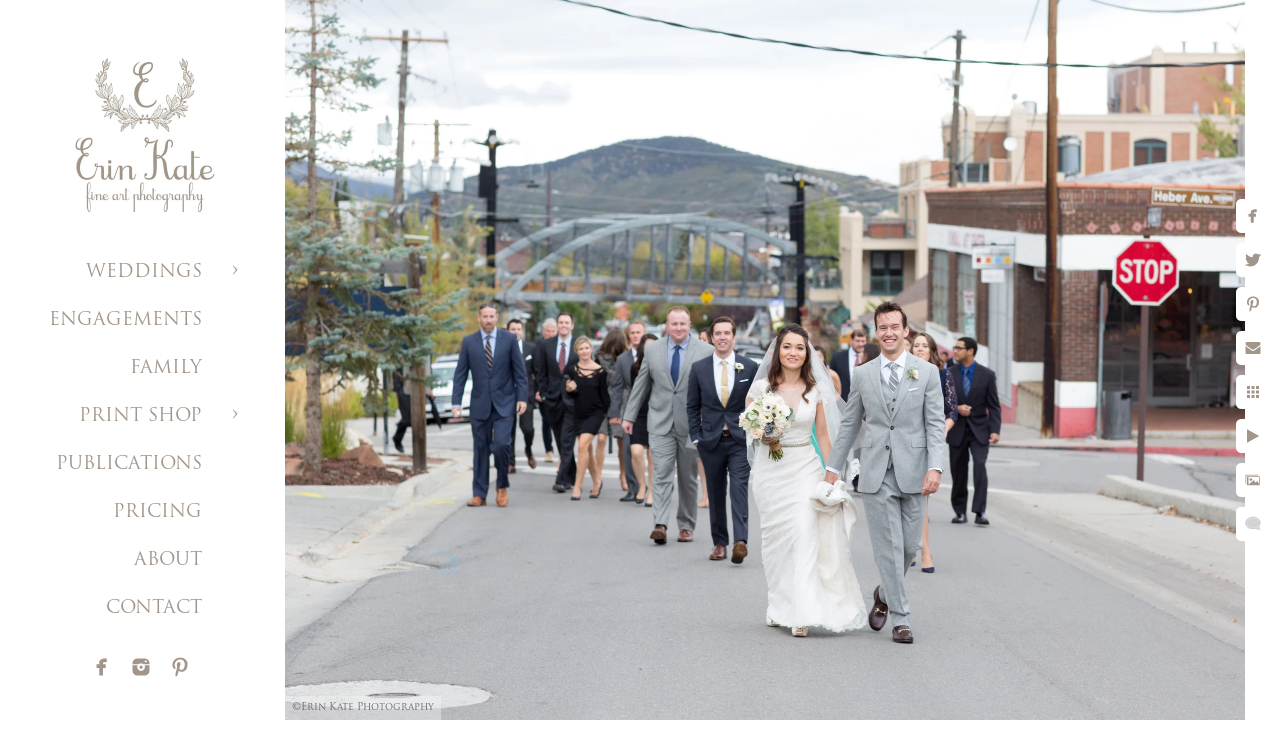

--- FILE ---
content_type: text/html; charset=utf-8
request_url: https://www.erinkatephoto.com/weddings/washington-school-house-hotel-claire-austin/ffwkq15efki
body_size: 3797
content:
<!DOCTYPE html>
<!-- site by Good Gallery, www.goodgallery.com -->
<html class="no-js GalleryPage ">
<head>
<title>Washington School House Hotel Wedding</title>
<link rel="dns-prefetch" href="//cdn.goodgallery.com" />
<link rel="shortcut icon" href="//cdn.goodgallery.com/c893b99c-3f45-4b22-b3a0-6ff099cfcf49/logo/268s6pqa/qeqwhcwujb4.ico" />

 <meta name="robots" content="noarchive" /> 	 <link rel="canonical" href="https://www.erinkatephoto.com/weddings/washington-school-house-hotel-claire-austin/ffwkq15efki" />
 <style type="text/css">.YB:before{content: attr(data-c);display: block;height: 150em;}</style><link rel="stylesheet" type="text/css" media="print" onload="if(media!='all')media='all'" href="//cdn.goodgallery.com/c893b99c-3f45-4b22-b3a0-6ff099cfcf49/d/Desktop-t8y-u74gUmt9gQr-xkvkzg-2-3yyNAmtXd5IoA_kzViz28w.css" />
<script type="text/javascript" src="//cdn.goodgallery.com/c893b99c-3f45-4b22-b3a0-6ff099cfcf49/p/bundle-2teHGVEHG23F7yH4EM4Vng-20250629021656.js"></script>
<script type="text/javascript" src="//cdn.goodgallery.com/c893b99c-3f45-4b22-b3a0-6ff099cfcf49/d/PageData-374y1qs8-fe5d0b1a-63a0-4e74-a93a-f3d45d933d24-3yyNAmtXd5IoA_kzViz28w-2.js"></script>
<!--[if lt IE 9]><script type="text/javascript" src="/admin/Scripts/jQuery.XDomainRequest.js"></script><![endif]-->

<meta property="og:url" content="https://www.erinkatephoto.com/weddings/washington-school-house-hotel-claire-austin/ffwkq15efki" />
<meta property="og:type" content="website" />
<meta property="og:site_name" content="" />
<meta property="og:image" content="https://cdn.goodgallery.com/c893b99c-3f45-4b22-b3a0-6ff099cfcf49/r/1024/26ajcicl/ffwkq15efki.jpg" />
<meta property="og:title" content="Washington School House Hotel Wedding" />
<meta property="og:description" />

<script type="application/ld+json">{ "@context": "http://schema.org", "@type": "BreadcrumbList", "itemListElement": [ { "@type": "ListItem", "position": "1", "item": { "@id": "https://www.erinkatephoto.com/", "name": "Home" } }, { "@type": "ListItem", "position": "2", "item": { "@id": "https://www.erinkatephoto.com/weddings", "name": "WEDDINGS" } }, { "@type": "ListItem", "position": "3", "item": { "@id": "https://www.erinkatephoto.com/weddings/washington-school-house-hotel-claire-austin", "name": "Washington School House Hotel - Claire & Austin" } } ] }</script>

<style type="text/css" data-id="inline">
html.js, html.js body {margin:0;padding:0;}
.elementContainer img {width:100%}
ul.GalleryUIMenu {list-style: none;margin: 0;padding: 0} ul.GalleryUIMenu a {text-decoration: none} ul.GalleryUIMenu li {position: relative; white-space: nowrap}
.GalleryUISiteNavigation {background-color: rgba(255, 255, 255, 1);width:250px}
.GalleryUIMenuTopLevel .GalleryUIMenu {display: inline-block} ul.GalleryUIMenu li, div.GalleryUIMenuSubMenuDiv li {text-transform:none}
.GalleryUIMenuTopLevel .GalleryUIMenu > li {padding: 15px 30px 10px 15px;border:0px solid #FFFFFF;border-left-width:0px;border-top-width:0px;white-space:normal;text-align:right}
.GalleryUIMenu > li {color:#a2968a;background-color:rgba(255, 255, 255, 1);font-size:18px;;position:relative}
.GalleryUIMenu > li > a {color:#a2968a} .GalleryUIMenu > li.Active > a {color:#a2968a}
.GalleryUIMenu > li.Active {color:#a2968a;background-color:rgba(255, 255, 255, 1)}
span.SubMenuArrow,span.SubMenuArrowLeft,span.SubMenuArrowRight,span.SubMenuArrowUp,span.SubMenuArrowDown {display:block;position:absolute;top:50%;right:10px;margin-top:-5px;height:10px;width:10px;background-color:transparent;} span.SubMenuArrowSizing {display:inline-block;width:20px;height:10px;opacity:0;margin-right:-2px;}

 .GalleryUISiteNavigation {position:fixed;top:0;left:0}
.GalleryUIMenuTopLevel .GalleryUIMenu {width:250px} .GalleryUISiteNavigation {height:100%}


html { font-family: 'Trajan Pro', serif ; } @font-face {     font-display:swap;font-family: 'Trajan Pro';     font-style: normal;     font-weight: 400;     src: local('Trajan Pro'), url(https://cdn.goodgallery.com/GoogleFont/TrajanPro/Trajan%20Pro%20Regular.ttf) format('truetype'); }
.GalleryUIMenu, .GalleryUIMenu a { font-family: 'Trajan Pro', serif ; } @font-face {     font-display:swap;font-family: 'Trajan Pro';     font-style: normal;     font-weight: 400;     src: local('Trajan Pro'), url(https://cdn.goodgallery.com/GoogleFont/TrajanPro/Trajan%20Pro%20Regular.ttf) format('truetype'); }
.PageTemplateText,.CaptionContainer,.PageInformationArea,.GGTextContent { font-family: 'Times New Roman', TimesNewRoman, Times, Baskerville, Georgia, serif; }
h1, h2, h3, h4, h5, h6 { font-family: 'Trajan Pro', serif ;font-weight:700; } @font-face {     font-display:swap;font-family: 'Trajan Pro';     font-style: normal;     font-weight: 400;     src: local('Trajan Pro'), url(https://cdn.goodgallery.com/GoogleFont/TrajanPro/Trajan%20Pro%20Regular.ttf) format('truetype'); }
.GalleryUIContainer .NameMark { font-family: 'Trajan Pro', serif ; } @font-face {     font-display:swap;font-family: 'Trajan Pro';     font-style: normal;     font-weight: 400;     src: local('Trajan Pro'), url(https://cdn.goodgallery.com/GoogleFont/TrajanPro/Trajan%20Pro%20Regular.ttf) format('truetype'); }
.GalleryMenuContent .GGMenuPageHeading { font-family: 'Trajan Pro', serif ; } @font-face {     font-display:swap;font-family: 'Trajan Pro';     font-style: normal;     font-weight: 400;     src: local('Trajan Pro'), url(https://cdn.goodgallery.com/GoogleFont/TrajanPro/Trajan%20Pro%20Regular.ttf) format('truetype'); }
.GMLabel { font-family: 'Trajan Pro', serif ; } @font-face {     font-display:swap;font-family: 'Trajan Pro';     font-style: normal;     font-weight: 400;     src: local('Trajan Pro'), url(https://cdn.goodgallery.com/GoogleFont/TrajanPro/Trajan%20Pro%20Regular.ttf) format('truetype'); }
.GMTagline { font-family: 'Trajan Pro', serif ; } @font-face {     font-display:swap;font-family: 'Trajan Pro';     font-style: normal;     font-weight: 400;     src: local('Trajan Pro'), url(https://cdn.goodgallery.com/GoogleFont/TrajanPro/Trajan%20Pro%20Regular.ttf) format('truetype'); }
div.GGForm label.SectionHeading { font-family: 'Verdana', Tahoma, Segoe, sans-serif; }
.GGHamburgerMenuLabel { font-family: 'Trajan Pro', serif ; } @font-face {     font-display:swap;font-family: 'Trajan Pro';     font-style: normal;     font-weight: 400;     src: local('Trajan Pro'), url(https://cdn.goodgallery.com/GoogleFont/TrajanPro/Trajan%20Pro%20Regular.ttf) format('truetype'); }
h2 { font-family: 'Trajan Pro', serif ;font-weight:700; } @font-face {     font-display:swap;font-family: 'Trajan Pro';     font-style: normal;     font-weight: 400;     src: local('Trajan Pro'), url(https://cdn.goodgallery.com/GoogleFont/TrajanPro/Trajan%20Pro%20Regular.ttf) format('truetype'); }
h3 { font-family: 'Trajan Pro', serif ;font-weight:700; } @font-face {     font-display:swap;font-family: 'Trajan Pro';     font-style: normal;     font-weight: 400;     src: local('Trajan Pro'), url(https://cdn.goodgallery.com/GoogleFont/TrajanPro/Trajan%20Pro%20Regular.ttf) format('truetype'); }
h4 { font-family: 'Trajan Pro', serif ;font-weight:700; } @font-face {     font-display:swap;font-family: 'Trajan Pro';     font-style: normal;     font-weight: 400;     src: local('Trajan Pro'), url(https://cdn.goodgallery.com/GoogleFont/TrajanPro/Trajan%20Pro%20Regular.ttf) format('truetype'); }
h5 { font-family: 'Trajan Pro', serif ;font-weight:700; } @font-face {     font-display:swap;font-family: 'Trajan Pro';     font-style: normal;     font-weight: 400;     src: local('Trajan Pro'), url(https://cdn.goodgallery.com/GoogleFont/TrajanPro/Trajan%20Pro%20Regular.ttf) format('truetype'); }
h6 { font-family: 'Trajan Pro', serif ;font-weight:700; } @font-face {     font-display:swap;font-family: 'Trajan Pro';     font-style: normal;     font-weight: 400;     src: local('Trajan Pro'), url(https://cdn.goodgallery.com/GoogleFont/TrajanPro/Trajan%20Pro%20Regular.ttf) format('truetype'); }
h1 { line-height: 1.45; text-transform: none; text-align: left; letter-spacing: 0px; }
h2 { line-height: 1.45; text-transform: none; text-align: left; letter-spacing: 0px;  }
h3 { line-height: 1.45; text-transform: none; text-align: left; letter-spacing: 0px; }
h4 { line-height: 1.45; text-transform: none; text-align: left; letter-spacing: 0px; }
h5 { line-height: 1.45; text-transform: none; text-align: left; letter-spacing: 0px; }
h6 { line-height: 1.45; text-transform: none; text-align: left; letter-spacing: 0px; }
.PageTemplateText,.CaptionContainer,.PageInformationArea,.GGTextContent { line-height: 1.45; text-transform: none; text-align: left; }
ul.GGBottomNavigation span { font-family: 'Trajan Pro', serif ; } @font-face {     font-display:swap;font-family: 'Trajan Pro';     font-style: normal;     font-weight: 400;     src: local('Trajan Pro'), url(https://cdn.goodgallery.com/GoogleFont/TrajanPro/Trajan%20Pro%20Regular.ttf) format('truetype'); }
.GGTextContent .GGBreadCrumbs .GGBreadCrumb, .GGTextContent .GGBreadCrumb span { font-family: 'Trajan Pro', serif ; } @font-face {     font-display:swap;font-family: 'Trajan Pro';     font-style: normal;     font-weight: 400;     src: local('Trajan Pro'), url(https://cdn.goodgallery.com/GoogleFont/TrajanPro/Trajan%20Pro%20Regular.ttf) format('truetype'); }


</style>
</head>
<body data-page-type="gallery" class="GalleryUIContainer" data-page-id="fe5d0b1a-63a0-4e74-a93a-f3d45d933d24" data-tags="" data-menu-hash="3yyNAmtXd5IoA_kzViz28w" data-settings-hash="t8y-u74gUmt9gQr-xkvkzg" data-fotomotoid="" data-imglocation="//cdn.goodgallery.com/c893b99c-3f45-4b22-b3a0-6ff099cfcf49/" data-cdn="//cdn.goodgallery.com/c893b99c-3f45-4b22-b3a0-6ff099cfcf49" data-stoken="374y1qs8" data-settingstemplateid="">
<div class="GalleryUIContentParent" data-pretagged="true">
<div class="GalleryUIContentContainer" data-pretagged="true">
<div class="GalleryUIContent" data-pretagged="true"><div class="CanvasContainer" data-id="ffwkq15efki" data-pretagged="true" style="overflow:hidden;"><div class="imgContainer" style="position:absolute;"><div class="dummy" style="padding-top:75%;"></div><div class="elementContainer" style="position:absolute;top:0;bottom:0;left:0;right:0;overflow:hidden;"><picture><source type="image/webp" sizes="135vw" srcset="//cdn.goodgallery.com/c893b99c-3f45-4b22-b3a0-6ff099cfcf49/r/0200/26ajcicl/ffwkq15efki.webp 200w, //cdn.goodgallery.com/c893b99c-3f45-4b22-b3a0-6ff099cfcf49/r/0300/26ajcicl/ffwkq15efki.webp 300w, //cdn.goodgallery.com/c893b99c-3f45-4b22-b3a0-6ff099cfcf49/r/0480/26ajcicl/ffwkq15efki.webp 480w, //cdn.goodgallery.com/c893b99c-3f45-4b22-b3a0-6ff099cfcf49/r/0640/26ajcicl/ffwkq15efki.webp 640w, //cdn.goodgallery.com/c893b99c-3f45-4b22-b3a0-6ff099cfcf49/r/0800/26ajcicl/ffwkq15efki.webp 800w, //cdn.goodgallery.com/c893b99c-3f45-4b22-b3a0-6ff099cfcf49/r/1024/26ajcicl/ffwkq15efki.webp 1024w, //cdn.goodgallery.com/c893b99c-3f45-4b22-b3a0-6ff099cfcf49/r/1280/26ajcicl/ffwkq15efki.webp 1280w, //cdn.goodgallery.com/c893b99c-3f45-4b22-b3a0-6ff099cfcf49/r/1600/26ajcicl/ffwkq15efki.webp 1600w, //cdn.goodgallery.com/c893b99c-3f45-4b22-b3a0-6ff099cfcf49/r/1920/26ajcicl/ffwkq15efki.webp 1920w, //cdn.goodgallery.com/c893b99c-3f45-4b22-b3a0-6ff099cfcf49/r/2560/26ajcicl/ffwkq15efki.webp 2560w, //cdn.goodgallery.com/c893b99c-3f45-4b22-b3a0-6ff099cfcf49/r/3200/26ajcicl/ffwkq15efki.webp 3200w, //cdn.goodgallery.com/c893b99c-3f45-4b22-b3a0-6ff099cfcf49/r/4096/26ajcicl/ffwkq15efki.webp 4096w" /><source type="image/jpeg" sizes="135vw" srcset="//cdn.goodgallery.com/c893b99c-3f45-4b22-b3a0-6ff099cfcf49/r/0200/26ajcicl/ffwkq15efki.jpg 200w, //cdn.goodgallery.com/c893b99c-3f45-4b22-b3a0-6ff099cfcf49/r/0300/26ajcicl/ffwkq15efki.jpg 300w, //cdn.goodgallery.com/c893b99c-3f45-4b22-b3a0-6ff099cfcf49/r/0480/26ajcicl/ffwkq15efki.jpg 480w, //cdn.goodgallery.com/c893b99c-3f45-4b22-b3a0-6ff099cfcf49/r/0640/26ajcicl/ffwkq15efki.jpg 640w, //cdn.goodgallery.com/c893b99c-3f45-4b22-b3a0-6ff099cfcf49/r/0800/26ajcicl/ffwkq15efki.jpg 800w, //cdn.goodgallery.com/c893b99c-3f45-4b22-b3a0-6ff099cfcf49/r/1024/26ajcicl/ffwkq15efki.jpg 1024w, //cdn.goodgallery.com/c893b99c-3f45-4b22-b3a0-6ff099cfcf49/r/1280/26ajcicl/ffwkq15efki.jpg 1280w, //cdn.goodgallery.com/c893b99c-3f45-4b22-b3a0-6ff099cfcf49/r/1600/26ajcicl/ffwkq15efki.jpg 1600w, //cdn.goodgallery.com/c893b99c-3f45-4b22-b3a0-6ff099cfcf49/r/1920/26ajcicl/ffwkq15efki.jpg 1920w, //cdn.goodgallery.com/c893b99c-3f45-4b22-b3a0-6ff099cfcf49/r/2560/26ajcicl/ffwkq15efki.jpg 2560w, //cdn.goodgallery.com/c893b99c-3f45-4b22-b3a0-6ff099cfcf49/r/3200/26ajcicl/ffwkq15efki.jpg 3200w, //cdn.goodgallery.com/c893b99c-3f45-4b22-b3a0-6ff099cfcf49/r/4096/26ajcicl/ffwkq15efki.jpg 4096w" /><img src="//cdn.goodgallery.com/c893b99c-3f45-4b22-b3a0-6ff099cfcf49/r/1024/26ajcicl/ffwkq15efki.jpg" draggable="false" alt="" title="" srcset="//cdn.goodgallery.com/c893b99c-3f45-4b22-b3a0-6ff099cfcf49/r/1024/26ajcicl/ffwkq15efki.jpg, //cdn.goodgallery.com/c893b99c-3f45-4b22-b3a0-6ff099cfcf49/r/2560/26ajcicl/ffwkq15efki.jpg 2x" loading="lazy" /></picture></div></div></div></div>
</div>
<div class="prev"></div><div class="next"></div><span class="prev SingleImageHidden"></span><span class="next SingleImageHidden"></span>
<div class="GalleryUIThumbnailPanelContainerParent"></div>
</div>
        
<div class="GalleryUISiteNavigation"><a href="/" class="NavigationLogoTarget"><img src="https://logocdn.goodgallery.com/c893b99c-3f45-4b22-b3a0-6ff099cfcf49/340x0/268s6pqa/qeqwhcwujb4.jpg" alt="" title="" border="0" style="padding: 50px 20px 20px 60px;" height="170" width="170"></a><div class="GalleryUIMenuTopLevel" data-predefined="true"><div class="GalleryUIMenuContainer" data-predefined="true"><ul class="GalleryUIMenu" data-predefined="true"><li data-pid="e71ef447-ed9d-45e3-8a1d-8094fb9f6e62"><a href="/weddings">WEDDINGS</a><span class="SubMenuArrow"> </span><span class="SubMenuArrowSizing"> </span></li><li data-pid="8ebb4a3a-10ad-43d2-9ffa-79985172b146"><a href="/engagements">ENGAGEMENTS</a><span class="SubMenuArrowSizing"> </span></li><li data-pid="f590670e-4b7d-446e-ab07-ac10cbd30fd5"><a href="/family">FAMILY</a><span class="SubMenuArrowSizing"> </span></li><li data-pid="a8062027-0945-44d3-9102-21a89a1f3b3d"><a href="#">PRINT SHOP</a><span class="SubMenuArrow"> </span><span class="SubMenuArrowSizing"> </span></li><li data-pid="12506aaa-79bc-48fb-8cb7-49f654875d97"><a href="/publicationswedding">PUBLICATIONS</a><span class="SubMenuArrowSizing"> </span></li><li data-pid="c3799d7e-3e51-4888-ba77-114a715a37ad"><a href="/pricing">PRICING</a><span class="SubMenuArrowSizing"> </span></li><li data-pid="4f4f2b36-810a-491c-aeff-341a078c7ed5"><a href="/about">ABOUT</a><span class="SubMenuArrowSizing"> </span></li><li data-pid="2580dad9-918b-42a7-840a-c03a0d72fbf0"><a href="/contact">CONTACT</a><span class="SubMenuArrowSizing"> </span></li><li data-pid="b2c1cb08-b9b7-4eba-998f-87b2bd43d462" class="TypeMenuHTML SocialNetwork"><span class="SubMenuArrowSizing"> </span></li></ul></div></div></div><div class="GalleryUIMenuSubLevel" style="opacity:0;display:none;z-index:10101;" data-pid="e71ef447-ed9d-45e3-8a1d-8094fb9f6e62"><div class="GalleryUIMenuContainer"><ul class="GalleryUIMenu"><li data-pid="4076ed39-8b52-41a3-8923-a783c32962be"><a href="/weddings/high-star-ranch-wedding-laura-iain">High Star Ranch Wedding - Laura & Iain</a></li><li data-pid="b41ee0ca-7eda-417b-b9c7-1b8f7fcdc61f"><a href="/weddings/sundance-resort-wedding-susan-jack">Sundance Resort Wedding - Susan & Jack</a></li><li data-pid="cde3ab78-c8da-438c-87d1-56a3542341fc"><a href="/weddings/red-cliff-ranch-carly-ned">Red Cliff Ranch - Carly & Ned</a></li><li data-pid="51e143e5-9246-44ed-afb0-71f2cad14ad5"><a href="/weddings/st-regis-deer-valley-laurel-taylor">St. Regis Deer Valley - Laurel & Taylor</a></li><li data-pid="fe5d0b1a-63a0-4e74-a93a-f3d45d933d24"><a href="/weddings/washington-school-house-hotel-claire-austin">Washington School House Hotel - Claire & Austin</a></li><li data-pid="97a34cf1-b67c-4c3a-b7c9-8e8e71991e85"><a href="/weddings/red-cliff-ranch-lizzy-pat">Red Cliff Ranch - Lizzy & Pat</a></li><li data-pid="dd5693bb-28b9-4b13-a907-9b627e537669"><a href="/weddings/snowbird-ski-resort-nicole-justin">Snowbird Ski Resort - Nicole & Justin</a></li><li data-pid="f9552395-739d-4009-922a-93c8c80f8dbe"><a href="/weddings/empire-lodge-deer-valley-genevieve-eric">Empire Lodge Deer Valley - Genevieve & Eric</a></li><li data-pid="ceef5028-b740-4089-9bdd-92a299eb0ca4"><a href="/weddings/heber-ranch-wedding-tina-nick">Heber Ranch Wedding - Tina & Nick</a></li><li data-pid="4f645c65-a582-4c89-b856-cc547e840589"><a href="/weddings/deer-valley-backyard-lindsay-jeff">Deer Valley Backyard - Lindsay & Jeff</a></li><li data-pid="48b43ae6-1d2e-4baf-975b-0bb57f666b5f"><a href="/weddings/washington-school-house-hotel-kari-kevin">Washington School House Hotel - Kari & Kevin</a></li></ul></div></div><div class="GalleryUIMenuSubLevel" style="opacity:0;display:none;z-index:10101;" data-pid="a8062027-0945-44d3-9102-21a89a1f3b3d"><div class="GalleryUIMenuContainer"><ul class="GalleryUIMenu"><li data-pid="a387d9a7-dc0a-403e-a9b5-4b96460f1ffc"><a href="/link-acoVWZBmAn/wanderlust">Wanderlust</a></li><li data-pid="88a28e6f-31f6-41e8-ab62-4708834f9eb1"><a href="/link-acoVWZBmAn/horse">The Horse</a></li><li data-pid="4a42efc1-828c-447d-b5dc-0ad5e2d39efc"><a href="/link-acoVWZBmAn/mini-prints-diptychs">Mini Prints / Diptychs</a></li></ul></div></div>
     

</body>
</html>


--- FILE ---
content_type: text/html; charset=utf-8
request_url: https://www.erinkatephoto.com/weddings/washington-school-house-hotel-claire-austin?IsAjax=1
body_size: 23684
content:
<!DOCTYPE html><!-- site by Good Gallery, www.goodgallery.com -->
<html class="no-js GalleryPage ">
<head>
<title>Washington School House Hotel Wedding</title>
<link rel="dns-prefetch" href="//cdn.goodgallery.com" />
<link rel="shortcut icon" href="//cdn.goodgallery.com/c893b99c-3f45-4b22-b3a0-6ff099cfcf49/logo/268s6pqa/qeqwhcwujb4.ico" />

 <meta name="robots" content="noarchive" /> 	 <link rel="canonical" href="https://www.erinkatephoto.com/weddings/washington-school-house-hotel-claire-austin" />
 <style type="text/css">.YB:before{content: attr(data-c);display: block;height: 150em;}</style><link rel="stylesheet" type="text/css" media="print" onload="if(media!='all')media='all'" href="//cdn.goodgallery.com/c893b99c-3f45-4b22-b3a0-6ff099cfcf49/d/Desktop-t8y-u74gUmt9gQr-xkvkzg-2-3yyNAmtXd5IoA_kzViz28w.css" />
<script type="text/javascript" src="//cdn.goodgallery.com/c893b99c-3f45-4b22-b3a0-6ff099cfcf49/p/bundle-2teHGVEHG23F7yH4EM4Vng-20250629021656.js"></script>
<script type="text/javascript" src="//cdn.goodgallery.com/c893b99c-3f45-4b22-b3a0-6ff099cfcf49/d/PageData-374y1qs8-fe5d0b1a-63a0-4e74-a93a-f3d45d933d24-3yyNAmtXd5IoA_kzViz28w-2.js"></script>
<!--[if lt IE 9]><script type="text/javascript" src="/admin/Scripts/jQuery.XDomainRequest.js"></script><![endif]-->

<meta property="og:url" content="https://www.erinkatephoto.com/weddings/washington-school-house-hotel-claire-austin" />
<meta property="og:type" content="website" />
<meta property="og:site_name" content="" />
<meta property="og:image" content="https://cdn.goodgallery.com/c893b99c-3f45-4b22-b3a0-6ff099cfcf49/s/0200/26ajciaj/c2x5zcthjhz.jpg"/><meta property="og:image" content="https://cdn.goodgallery.com/c893b99c-3f45-4b22-b3a0-6ff099cfcf49/s/0200/26ajcic2/1yfw1pllsja.jpg"/><meta property="og:image" content="https://cdn.goodgallery.com/c893b99c-3f45-4b22-b3a0-6ff099cfcf49/s/0200/26ajcicl/ffwkq15efki.jpg"/><meta property="og:image" content="https://cdn.goodgallery.com/c893b99c-3f45-4b22-b3a0-6ff099cfcf49/s/0200/26ajcike/32t0trpsiyb.jpg"/><meta property="og:image" content="https://cdn.goodgallery.com/c893b99c-3f45-4b22-b3a0-6ff099cfcf49/s/0200/26ajcikq/3hsc2ytvekl.jpg"/><meta property="og:image" content="https://cdn.goodgallery.com/c893b99c-3f45-4b22-b3a0-6ff099cfcf49/s/0200/26ajcil5/sk3xwg4ky03.jpg"/><meta property="og:image" content="https://cdn.goodgallery.com/c893b99c-3f45-4b22-b3a0-6ff099cfcf49/s/0200/26ajciln/umb0kajngea.jpg"/><meta property="og:image" content="https://cdn.goodgallery.com/c893b99c-3f45-4b22-b3a0-6ff099cfcf49/s/0200/26ajcin9/j1llanfcmhp.jpg"/><meta property="og:image" content="https://cdn.goodgallery.com/c893b99c-3f45-4b22-b3a0-6ff099cfcf49/s/0200/26ajcino/vgenw0i45bd.jpg"/><meta property="og:image" content="https://cdn.goodgallery.com/c893b99c-3f45-4b22-b3a0-6ff099cfcf49/s/0200/26ajcino/qppwwhwrdgf.jpg"/><meta property="og:image" content="https://cdn.goodgallery.com/c893b99c-3f45-4b22-b3a0-6ff099cfcf49/s/0200/26ajcipu/hawa5d13iwv.jpg"/><meta property="og:image" content="https://cdn.goodgallery.com/c893b99c-3f45-4b22-b3a0-6ff099cfcf49/s/0200/26ajcipu/qoxl4qb2bu0.jpg"/><meta property="og:image" content="https://cdn.goodgallery.com/c893b99c-3f45-4b22-b3a0-6ff099cfcf49/s/0200/26ajciqc/wf3f1saxdi0.jpg"/><meta property="og:image" content="https://cdn.goodgallery.com/c893b99c-3f45-4b22-b3a0-6ff099cfcf49/s/0200/26ajcir2/z1245rldhxq.jpg"/><meta property="og:image" content="https://cdn.goodgallery.com/c893b99c-3f45-4b22-b3a0-6ff099cfcf49/s/0200/26ajcitx/3jgjich54v0.jpg"/><meta property="og:image" content="https://cdn.goodgallery.com/c893b99c-3f45-4b22-b3a0-6ff099cfcf49/s/0200/26ajcitc/zwrfzd3wt3y.jpg"/><meta property="og:image" content="https://cdn.goodgallery.com/c893b99c-3f45-4b22-b3a0-6ff099cfcf49/s/0200/26ajcitx/512onpuc2ri.jpg"/><meta property="og:image" content="https://cdn.goodgallery.com/c893b99c-3f45-4b22-b3a0-6ff099cfcf49/s/0200/26ajciwi/3hij0jc3ypi.jpg"/><meta property="og:image" content="https://cdn.goodgallery.com/c893b99c-3f45-4b22-b3a0-6ff099cfcf49/s/0200/26ajcivx/31kg1tdy22d.jpg"/><meta property="og:image" content="https://cdn.goodgallery.com/c893b99c-3f45-4b22-b3a0-6ff099cfcf49/s/0200/26ajciwi/wmian4meshl.jpg"/><meta property="og:image" content="https://cdn.goodgallery.com/c893b99c-3f45-4b22-b3a0-6ff099cfcf49/s/0200/26ajciy7/exnhlxoaqrh.jpg"/><meta property="og:image" content="https://cdn.goodgallery.com/c893b99c-3f45-4b22-b3a0-6ff099cfcf49/s/0200/26ajciyt/ublfqjm0odi.jpg"/><meta property="og:image" content="https://cdn.goodgallery.com/c893b99c-3f45-4b22-b3a0-6ff099cfcf49/s/0200/26ajciz6/2vkzkgmied5.jpg"/><meta property="og:image" content="https://cdn.goodgallery.com/c893b99c-3f45-4b22-b3a0-6ff099cfcf49/s/0200/26ajciz6/bc3mbnv4ppj.jpg"/><meta property="og:image" content="https://cdn.goodgallery.com/c893b99c-3f45-4b22-b3a0-6ff099cfcf49/s/0200/26ajcj0y/jxvycus0ilz.jpg"/><meta property="og:image" content="https://cdn.goodgallery.com/c893b99c-3f45-4b22-b3a0-6ff099cfcf49/s/0200/26ajcj0y/4wqpeo5arhj.jpg"/><meta property="og:image" content="https://cdn.goodgallery.com/c893b99c-3f45-4b22-b3a0-6ff099cfcf49/s/0200/26ajcj1u/bcenu2r2esm.jpg"/><meta property="og:image" content="https://cdn.goodgallery.com/c893b99c-3f45-4b22-b3a0-6ff099cfcf49/s/0200/26ajcj1u/bzzpaby4bjw.jpg"/><meta property="og:image" content="https://cdn.goodgallery.com/c893b99c-3f45-4b22-b3a0-6ff099cfcf49/s/0200/26ajcj25/hguqq2fhdi1.jpg"/><meta property="og:image" content="https://cdn.goodgallery.com/c893b99c-3f45-4b22-b3a0-6ff099cfcf49/s/0200/26ajcj3p/i5ijt3vnru5.jpg"/><meta property="og:image" content="https://cdn.goodgallery.com/c893b99c-3f45-4b22-b3a0-6ff099cfcf49/s/0200/26ajcj4r/eogrmy1jblc.jpg"/><meta property="og:image" content="https://cdn.goodgallery.com/c893b99c-3f45-4b22-b3a0-6ff099cfcf49/s/0200/26ajcj4r/lr4hvepe31y.jpg"/><meta property="og:image" content="https://cdn.goodgallery.com/c893b99c-3f45-4b22-b3a0-6ff099cfcf49/s/0200/26ajcj7j/5t1kasbgbws.jpg"/><meta property="og:image" content="https://cdn.goodgallery.com/c893b99c-3f45-4b22-b3a0-6ff099cfcf49/s/0200/26ajcj6u/i3fxr550pca.jpg"/><meta property="og:image" content="https://cdn.goodgallery.com/c893b99c-3f45-4b22-b3a0-6ff099cfcf49/s/0200/26ajcj7j/bbfc4p2qu42.jpg"/><meta property="og:image" content="https://cdn.goodgallery.com/c893b99c-3f45-4b22-b3a0-6ff099cfcf49/s/0200/26ajcj9a/irvdimabo4g.jpg"/>
<script type="application/ld+json">{ "@context": "http://schema.org", "@type": "BreadcrumbList", "itemListElement": [ { "@type": "ListItem", "position": "1", "item": { "@id": "https://www.erinkatephoto.com/", "name": "Home" } }, { "@type": "ListItem", "position": "2", "item": { "@id": "https://www.erinkatephoto.com/weddings", "name": "WEDDINGS" } }, { "@type": "ListItem", "position": "3", "item": { "@id": "https://www.erinkatephoto.com/weddings/washington-school-house-hotel-claire-austin", "name": "Washington School House Hotel - Claire & Austin" } } ] }</script>

<style type="text/css" data-id="inline">
html.js, html.js body {margin:0;padding:0;}
div.ThumbnailPanelThumbnailContainer div.Placeholder, div.ThumbnailPanelThumbnailContainer .CVThumb {position: absolute;left: 0px;top: 0px;height: 100%;width: 100%;border: 0px} div.ThumbnailPanelThumbnailContainer .CVThumb {text-align: center} div.ThumbnailPanelThumbnailContainer .CVThumb img {max-width: 100%;width: 100%;border: 0px} span.ThumbnailPanelEntityLoaded div.Placeholder {display: none;}
html.no-js .CVThumb img {opacity:0} div.ThumbnailPanelThumbnailContainer {overflow:hidden;position:absolute;top:0px;left:0px} .YB:before{content: attr(data-c);display: block;height: 150em;width:100%;background-color:#FFFFFF;position:fixed;z-index:9999;}
.GalleryUIThumbnailPanelContainerParent {background-color:#FFFFFF}
ul.GalleryUIMenu {list-style: none;margin: 0;padding: 0} ul.GalleryUIMenu a {text-decoration: none} ul.GalleryUIMenu li {position: relative; white-space: nowrap}
.GalleryUISiteNavigation {background-color: rgba(255, 255, 255, 1);width:250px}
.GalleryUIMenuTopLevel .GalleryUIMenu {display: inline-block} ul.GalleryUIMenu li, div.GalleryUIMenuSubMenuDiv li {text-transform:none}
.GalleryUIMenuTopLevel .GalleryUIMenu > li {padding: 15px 30px 10px 15px;border:0px solid #FFFFFF;border-left-width:0px;border-top-width:0px;white-space:normal;text-align:right}
.GalleryUIMenu > li {color:#a2968a;background-color:rgba(255, 255, 255, 1);font-size:18px;;position:relative}
.GalleryUIMenu > li > a {color:#a2968a} .GalleryUIMenu > li.Active > a {color:#a2968a}
.GalleryUIMenu > li.Active {color:#a2968a;background-color:rgba(255, 255, 255, 1)}
span.SubMenuArrow,span.SubMenuArrowLeft,span.SubMenuArrowRight,span.SubMenuArrowUp,span.SubMenuArrowDown {display:block;position:absolute;top:50%;right:10px;margin-top:-5px;height:10px;width:10px;background-color:transparent;} span.SubMenuArrowSizing {display:inline-block;width:20px;height:10px;opacity:0;margin-right:-2px;}

 .GalleryUISiteNavigation {position:fixed;top:0;left:0}
.GalleryUIMenuTopLevel .GalleryUIMenu {width:250px} .GalleryUISiteNavigation {height:100%}


html { font-family: 'Trajan Pro', serif ; } @font-face {     font-display:swap;font-family: 'Trajan Pro';     font-style: normal;     font-weight: 400;     src: local('Trajan Pro'), url(https://cdn.goodgallery.com/GoogleFont/TrajanPro/Trajan%20Pro%20Regular.ttf) format('truetype'); }
.GalleryUIMenu, .GalleryUIMenu a { font-family: 'Trajan Pro', serif ; } @font-face {     font-display:swap;font-family: 'Trajan Pro';     font-style: normal;     font-weight: 400;     src: local('Trajan Pro'), url(https://cdn.goodgallery.com/GoogleFont/TrajanPro/Trajan%20Pro%20Regular.ttf) format('truetype'); }
.PageTemplateText,.CaptionContainer,.PageInformationArea,.GGTextContent { font-family: 'Times New Roman', TimesNewRoman, Times, Baskerville, Georgia, serif; }
h1, h2, h3, h4, h5, h6 { font-family: 'Trajan Pro', serif ;font-weight:700; } @font-face {     font-display:swap;font-family: 'Trajan Pro';     font-style: normal;     font-weight: 400;     src: local('Trajan Pro'), url(https://cdn.goodgallery.com/GoogleFont/TrajanPro/Trajan%20Pro%20Regular.ttf) format('truetype'); }
.GalleryUIContainer .NameMark { font-family: 'Trajan Pro', serif ; } @font-face {     font-display:swap;font-family: 'Trajan Pro';     font-style: normal;     font-weight: 400;     src: local('Trajan Pro'), url(https://cdn.goodgallery.com/GoogleFont/TrajanPro/Trajan%20Pro%20Regular.ttf) format('truetype'); }
.GalleryMenuContent .GGMenuPageHeading { font-family: 'Trajan Pro', serif ; } @font-face {     font-display:swap;font-family: 'Trajan Pro';     font-style: normal;     font-weight: 400;     src: local('Trajan Pro'), url(https://cdn.goodgallery.com/GoogleFont/TrajanPro/Trajan%20Pro%20Regular.ttf) format('truetype'); }
.GMLabel { font-family: 'Trajan Pro', serif ; } @font-face {     font-display:swap;font-family: 'Trajan Pro';     font-style: normal;     font-weight: 400;     src: local('Trajan Pro'), url(https://cdn.goodgallery.com/GoogleFont/TrajanPro/Trajan%20Pro%20Regular.ttf) format('truetype'); }
.GMTagline { font-family: 'Trajan Pro', serif ; } @font-face {     font-display:swap;font-family: 'Trajan Pro';     font-style: normal;     font-weight: 400;     src: local('Trajan Pro'), url(https://cdn.goodgallery.com/GoogleFont/TrajanPro/Trajan%20Pro%20Regular.ttf) format('truetype'); }
div.GGForm label.SectionHeading { font-family: 'Verdana', Tahoma, Segoe, sans-serif; }
.GGHamburgerMenuLabel { font-family: 'Trajan Pro', serif ; } @font-face {     font-display:swap;font-family: 'Trajan Pro';     font-style: normal;     font-weight: 400;     src: local('Trajan Pro'), url(https://cdn.goodgallery.com/GoogleFont/TrajanPro/Trajan%20Pro%20Regular.ttf) format('truetype'); }
h2 { font-family: 'Trajan Pro', serif ;font-weight:700; } @font-face {     font-display:swap;font-family: 'Trajan Pro';     font-style: normal;     font-weight: 400;     src: local('Trajan Pro'), url(https://cdn.goodgallery.com/GoogleFont/TrajanPro/Trajan%20Pro%20Regular.ttf) format('truetype'); }
h3 { font-family: 'Trajan Pro', serif ;font-weight:700; } @font-face {     font-display:swap;font-family: 'Trajan Pro';     font-style: normal;     font-weight: 400;     src: local('Trajan Pro'), url(https://cdn.goodgallery.com/GoogleFont/TrajanPro/Trajan%20Pro%20Regular.ttf) format('truetype'); }
h4 { font-family: 'Trajan Pro', serif ;font-weight:700; } @font-face {     font-display:swap;font-family: 'Trajan Pro';     font-style: normal;     font-weight: 400;     src: local('Trajan Pro'), url(https://cdn.goodgallery.com/GoogleFont/TrajanPro/Trajan%20Pro%20Regular.ttf) format('truetype'); }
h5 { font-family: 'Trajan Pro', serif ;font-weight:700; } @font-face {     font-display:swap;font-family: 'Trajan Pro';     font-style: normal;     font-weight: 400;     src: local('Trajan Pro'), url(https://cdn.goodgallery.com/GoogleFont/TrajanPro/Trajan%20Pro%20Regular.ttf) format('truetype'); }
h6 { font-family: 'Trajan Pro', serif ;font-weight:700; } @font-face {     font-display:swap;font-family: 'Trajan Pro';     font-style: normal;     font-weight: 400;     src: local('Trajan Pro'), url(https://cdn.goodgallery.com/GoogleFont/TrajanPro/Trajan%20Pro%20Regular.ttf) format('truetype'); }
h1 { line-height: 1.45; text-transform: none; text-align: left; letter-spacing: 0px; }
h2 { line-height: 1.45; text-transform: none; text-align: left; letter-spacing: 0px;  }
h3 { line-height: 1.45; text-transform: none; text-align: left; letter-spacing: 0px; }
h4 { line-height: 1.45; text-transform: none; text-align: left; letter-spacing: 0px; }
h5 { line-height: 1.45; text-transform: none; text-align: left; letter-spacing: 0px; }
h6 { line-height: 1.45; text-transform: none; text-align: left; letter-spacing: 0px; }
.PageTemplateText,.CaptionContainer,.PageInformationArea,.GGTextContent { line-height: 1.45; text-transform: none; text-align: left; }
ul.GGBottomNavigation span { font-family: 'Trajan Pro', serif ; } @font-face {     font-display:swap;font-family: 'Trajan Pro';     font-style: normal;     font-weight: 400;     src: local('Trajan Pro'), url(https://cdn.goodgallery.com/GoogleFont/TrajanPro/Trajan%20Pro%20Regular.ttf) format('truetype'); }
.GGTextContent .GGBreadCrumbs .GGBreadCrumb, .GGTextContent .GGBreadCrumb span { font-family: 'Trajan Pro', serif ; } @font-face {     font-display:swap;font-family: 'Trajan Pro';     font-style: normal;     font-weight: 400;     src: local('Trajan Pro'), url(https://cdn.goodgallery.com/GoogleFont/TrajanPro/Trajan%20Pro%20Regular.ttf) format('truetype'); }




div.GalleryUIThumbnailPanelContainerParent {
    background-color: #FFFFFF;
}

div.GGThumbActualContainer div.ThumbnailPanelCaptionContainer {
    position: unset;
    left: unset;
    top: unset;
}

html.js.GalleryPage.ThumbnailPanelActive {
    overflow: visible;
}

    
    html.GalleryPage.ThumbnailPanelActive div.GalleryUISiteNavigation {
        position: fixed !important;
    }
    

html.ThumbnailPanelActive body {
    overflow: visible;
}

html.ThumbnailPanelActive div.GalleryUIContentParent {
    overflow: visible;
}

div.GalleryUIThumbnailPanelContainer div.GGThumbModernContainer > div.GGTextContent {
    position: relative;
}

div.GGThumbActualContainer div.ThumbEntityContainer div.ThumbAspectContainer {
}

div.GGThumbActualContainer div.ThumbEntityContainer div.ThumbAspectContainer {
    height: 0;
    overflow: hidden;
    position: relative;
    border-radius: 0%;
    border: 0px solid rgba(255, 255, 255, 1);
    background-color: rgba(255, 255, 255, 1);
    opacity: 1;

    -moz-transition: opacity 0.15s, background-color 0.15s, border-color 0.15s, color 0.15s;
    -webkit-transition: opacity 0.15s, background-color 0.15s, border-color 0.15s, color 0.15s;
    -o-transition: opacity: 0.15s, background-color 0.15s, border-color 0.15s, color 0.15s;
    transition: opacity 0.15s, background-color 0.15s, border-color 0.15s, color 0.15s;
}

div.GGThumbActualContainer div.ThumbAspectContainer > div,
div.GGThumbModernContainer div.ThumbAspectContainer > div {
    position: absolute;
    left: 0;
    top: 0;
    height: 100%;
    width: 100%;
}

div.GGThumbActualContainer div.ThumbAspectContainer img,
div.GGThumbModernContainer div.ThumbAspectContainer img {
    min-width: 100%;
    min-height: 100%;
}

div.GGThumbActualContainer div.ThumbAspectContainer div.icon {
    position: absolute;
    left: unset;
    top: unset;
    right: 5px;
    bottom: 5px;
    cursor: pointer;

    -webkit-border-radius: 15%;
    -moz-border-radius: 15%;
    border-radius: 15%;
    height: 34px;
    width: 34px;
    padding: 5px;
    -moz-box-sizing: border-box;
    box-sizing: border-box;
}

div.ThumbEntityContainer div.ThumbCaption {
    display: none;
    overflow: hidden;
    
    cursor: pointer;
    padding: 20px;
    font-size: 12px;
    color: rgba(128, 128, 128, 1);
    background-color: rgba(255, 255, 255, 0.75);
    border: 0px solid rgba(128, 128, 128, 0.75);
    border-top-width: 0px;

    -moz-transition: opacity 0.15s, background-color 0.15s, border-color 0.15s, color 0.15s;
    -webkit-transition: opacity 0.15s, background-color 0.15s, border-color 0.15s, color 0.15s;
    -o-transition: opacity: 0.15s, background-color 0.15s, border-color 0.15s, color 0.15s;
    transition: opacity 0.15s, background-color 0.15s, border-color 0.15s, color 0.15s;

}

div.ThumbEntityContainer.ShowCaptions div.ThumbCaption {
    display: block;
}

html.ThumbnailPanelActive .GGCaption {
    display: none;
}

    
div.GGThumbActualContainer {
    display: grid;
    grid-template-columns: repeat(4, 1fr);
    grid-column-gap: 30px;
    margin: 45px 50px 45px 50px;
}

div.GGThumbActualContainer div.ThumbEntityContainer + div {
    margin-top: 30px;
}

    
        
div.GGThumbActualContainer > div:nth-child(1) {
    grid-column-start: 1;
}
        
        
div.GGThumbActualContainer > div:nth-child(2) {
    grid-column-start: 2;
}
        
        
div.GGThumbActualContainer > div:nth-child(3) {
    grid-column-start: 3;
}
        
        
div.GGThumbActualContainer > div:nth-child(4) {
    grid-column-start: 4;
}
        

div.GGThumbModernContainer div.ThumbAspectContainer {
    height: 0;
    overflow: hidden;
    position: relative;
    border: 0px solid rgba(255, 255, 255, 1);
    opacity: 1;

	-moz-transition: opacity 0.15s, background-color 0.15s, border-color 0.15s, color 0.15s;
	-webkit-transition: opacity 0.15s, background-color 0.15s, border-color 0.15s, color 0.15s;
	-o-transition: opacity: 0.15s, background-color 0.15s, border-color 0.15s, color 0.15s;
	transition: opacity 0.15s, background-color 0.15s, border-color 0.15s, color 0.15s;
}

div.GGThumbModernContainer div.ThumbCoverImage {
    margin: 45px 50px 45px 50px;
}

@media (hover: hover) {
    div.GGThumbActualContainer div.ThumbEntityContainer:hover div.ThumbAspectContainer {
        opacity: 0.95;
        border-color: rgba(128, 128, 128, 1);
    }

    div.ThumbEntityContainer:hover div.ThumbCaption {
        color: rgba(0, 0, 0, 1);
        background-color: rgba(211, 211, 211, 1);
        border-color: rgba(0, 0, 0, 1);
    }

    div.GGThumbModernContainer div.ThumbCoverImage:hover div.ThumbAspectContainer {
        opacity: 0.95;
        border-color: rgba(128, 128, 128, 1);
    }
}
</style>
</head>
<body data-page-type="gallery" class="GalleryUIContainer" data-page-id="fe5d0b1a-63a0-4e74-a93a-f3d45d933d24" data-tags="" data-menu-hash="3yyNAmtXd5IoA_kzViz28w" data-settings-hash="t8y-u74gUmt9gQr-xkvkzg" data-fotomotoid="" data-imglocation="//cdn.goodgallery.com/c893b99c-3f45-4b22-b3a0-6ff099cfcf49/" data-cdn="//cdn.goodgallery.com/c893b99c-3f45-4b22-b3a0-6ff099cfcf49" data-stoken="374y1qs8" data-settingstemplateid="">
    <div class="GalleryUIContentParent YB" data-pretagged="true" style="position:absolute;height:100%;width:calc(100% - 250px);top:0px;left:250px;">
        <div class="GalleryUIContentContainer"></div>
        <div class="prev"></div><div class="next"></div><span class="prev SingleImageHidden"></span><span class="next SingleImageHidden"></span>
        <div class="GalleryUIThumbnailPanelContainerParent" style="opacity: 1;position: absolute;height: 100%;width: 100%;left: 0px;top: 0px;z-index: 550;transition: all 0s ease;">
            <div class="GalleryUIThumbnailPanelContainer">
                <div class="GGThumbModernContainer">


                    <div class="GGThumbActualContainer">
                                    
                        <div>
                                <div class="ThumbEntityContainer" data-id="c2x5zcthjhz" data-plink="c2x5zcthjhz"><a class="ThumbLink" href="/weddings/washington-school-house-hotel-claire-austin/c2x5zcthjhz" title=""><div class="ThumbAspectContainer" style="padding-top:100%"><div><picture><source type="image/webp" sizes="calc((97vw - 440px) / 4)" srcset="//cdn.goodgallery.com/c893b99c-3f45-4b22-b3a0-6ff099cfcf49/s/0050/26ajciaj/c2x5zcthjhz.webp 50w, //cdn.goodgallery.com/c893b99c-3f45-4b22-b3a0-6ff099cfcf49/s/0075/26ajciaj/c2x5zcthjhz.webp 75w, //cdn.goodgallery.com/c893b99c-3f45-4b22-b3a0-6ff099cfcf49/s/0100/26ajciaj/c2x5zcthjhz.webp 100w, //cdn.goodgallery.com/c893b99c-3f45-4b22-b3a0-6ff099cfcf49/s/0125/26ajciaj/c2x5zcthjhz.webp 125w, //cdn.goodgallery.com/c893b99c-3f45-4b22-b3a0-6ff099cfcf49/s/0150/26ajciaj/c2x5zcthjhz.webp 150w, //cdn.goodgallery.com/c893b99c-3f45-4b22-b3a0-6ff099cfcf49/s/0175/26ajciaj/c2x5zcthjhz.webp 175w, //cdn.goodgallery.com/c893b99c-3f45-4b22-b3a0-6ff099cfcf49/s/0200/26ajciaj/c2x5zcthjhz.webp 200w, //cdn.goodgallery.com/c893b99c-3f45-4b22-b3a0-6ff099cfcf49/s/0225/26ajciaj/c2x5zcthjhz.webp 225w, //cdn.goodgallery.com/c893b99c-3f45-4b22-b3a0-6ff099cfcf49/s/0250/26ajciaj/c2x5zcthjhz.webp 250w, //cdn.goodgallery.com/c893b99c-3f45-4b22-b3a0-6ff099cfcf49/s/0275/26ajciaj/c2x5zcthjhz.webp 275w, //cdn.goodgallery.com/c893b99c-3f45-4b22-b3a0-6ff099cfcf49/s/0300/26ajciaj/c2x5zcthjhz.webp 300w, //cdn.goodgallery.com/c893b99c-3f45-4b22-b3a0-6ff099cfcf49/s/0400/26ajciaj/c2x5zcthjhz.webp 400w, //cdn.goodgallery.com/c893b99c-3f45-4b22-b3a0-6ff099cfcf49/s/0500/26ajciaj/c2x5zcthjhz.webp 500w, //cdn.goodgallery.com/c893b99c-3f45-4b22-b3a0-6ff099cfcf49/s/0600/26ajciaj/c2x5zcthjhz.webp 600w, //cdn.goodgallery.com/c893b99c-3f45-4b22-b3a0-6ff099cfcf49/s/0800/26ajciaj/c2x5zcthjhz.webp 800w, //cdn.goodgallery.com/c893b99c-3f45-4b22-b3a0-6ff099cfcf49/s/1024/26ajciaj/c2x5zcthjhz.webp 1024w, //cdn.goodgallery.com/c893b99c-3f45-4b22-b3a0-6ff099cfcf49/s/2560/26ajciaj/c2x5zcthjhz.webp 2560w" /><source type="image/jpeg" sizes="calc((97vw - 440px) / 4)" srcset="//cdn.goodgallery.com/c893b99c-3f45-4b22-b3a0-6ff099cfcf49/s/0050/26ajciaj/c2x5zcthjhz.jpg 50w, //cdn.goodgallery.com/c893b99c-3f45-4b22-b3a0-6ff099cfcf49/s/0075/26ajciaj/c2x5zcthjhz.jpg 75w, //cdn.goodgallery.com/c893b99c-3f45-4b22-b3a0-6ff099cfcf49/s/0100/26ajciaj/c2x5zcthjhz.jpg 100w, //cdn.goodgallery.com/c893b99c-3f45-4b22-b3a0-6ff099cfcf49/s/0125/26ajciaj/c2x5zcthjhz.jpg 125w, //cdn.goodgallery.com/c893b99c-3f45-4b22-b3a0-6ff099cfcf49/s/0150/26ajciaj/c2x5zcthjhz.jpg 150w, //cdn.goodgallery.com/c893b99c-3f45-4b22-b3a0-6ff099cfcf49/s/0175/26ajciaj/c2x5zcthjhz.jpg 175w, //cdn.goodgallery.com/c893b99c-3f45-4b22-b3a0-6ff099cfcf49/s/0200/26ajciaj/c2x5zcthjhz.jpg 200w, //cdn.goodgallery.com/c893b99c-3f45-4b22-b3a0-6ff099cfcf49/s/0225/26ajciaj/c2x5zcthjhz.jpg 225w, //cdn.goodgallery.com/c893b99c-3f45-4b22-b3a0-6ff099cfcf49/s/0250/26ajciaj/c2x5zcthjhz.jpg 250w, //cdn.goodgallery.com/c893b99c-3f45-4b22-b3a0-6ff099cfcf49/s/0275/26ajciaj/c2x5zcthjhz.jpg 275w, //cdn.goodgallery.com/c893b99c-3f45-4b22-b3a0-6ff099cfcf49/s/0300/26ajciaj/c2x5zcthjhz.jpg 300w, //cdn.goodgallery.com/c893b99c-3f45-4b22-b3a0-6ff099cfcf49/s/0400/26ajciaj/c2x5zcthjhz.jpg 400w, //cdn.goodgallery.com/c893b99c-3f45-4b22-b3a0-6ff099cfcf49/s/0500/26ajciaj/c2x5zcthjhz.jpg 500w, //cdn.goodgallery.com/c893b99c-3f45-4b22-b3a0-6ff099cfcf49/s/0600/26ajciaj/c2x5zcthjhz.jpg 600w, //cdn.goodgallery.com/c893b99c-3f45-4b22-b3a0-6ff099cfcf49/s/0800/26ajciaj/c2x5zcthjhz.jpg 800w, //cdn.goodgallery.com/c893b99c-3f45-4b22-b3a0-6ff099cfcf49/s/1024/26ajciaj/c2x5zcthjhz.jpg 1024w, //cdn.goodgallery.com/c893b99c-3f45-4b22-b3a0-6ff099cfcf49/s/2560/26ajciaj/c2x5zcthjhz.jpg 2560w" /><img src="//cdn.goodgallery.com/c893b99c-3f45-4b22-b3a0-6ff099cfcf49/s/0400/26ajciaj/c2x5zcthjhz.jpg" nopin="nopin" draggable="false" alt="" title="" srcset="//cdn.goodgallery.com/c893b99c-3f45-4b22-b3a0-6ff099cfcf49/s/1024/26ajciaj/c2x5zcthjhz.jpg, //cdn.goodgallery.com/c893b99c-3f45-4b22-b3a0-6ff099cfcf49/s/2560/26ajciaj/c2x5zcthjhz.jpg 2x" /></picture></div></div></a></div>
                                <div class="ThumbEntityContainer" data-id="3hsc2ytvekl" data-plink="3hsc2ytvekl"><a class="ThumbLink" href="/weddings/washington-school-house-hotel-claire-austin/3hsc2ytvekl" title=""><div class="ThumbAspectContainer" style="padding-top:100%"><div><picture><source type="image/webp" sizes="calc((97vw - 440px) / 4)" srcset="//cdn.goodgallery.com/c893b99c-3f45-4b22-b3a0-6ff099cfcf49/s/0050/26ajcikq/3hsc2ytvekl.webp 50w, //cdn.goodgallery.com/c893b99c-3f45-4b22-b3a0-6ff099cfcf49/s/0075/26ajcikq/3hsc2ytvekl.webp 75w, //cdn.goodgallery.com/c893b99c-3f45-4b22-b3a0-6ff099cfcf49/s/0100/26ajcikq/3hsc2ytvekl.webp 100w, //cdn.goodgallery.com/c893b99c-3f45-4b22-b3a0-6ff099cfcf49/s/0125/26ajcikq/3hsc2ytvekl.webp 125w, //cdn.goodgallery.com/c893b99c-3f45-4b22-b3a0-6ff099cfcf49/s/0150/26ajcikq/3hsc2ytvekl.webp 150w, //cdn.goodgallery.com/c893b99c-3f45-4b22-b3a0-6ff099cfcf49/s/0175/26ajcikq/3hsc2ytvekl.webp 175w, //cdn.goodgallery.com/c893b99c-3f45-4b22-b3a0-6ff099cfcf49/s/0200/26ajcikq/3hsc2ytvekl.webp 200w, //cdn.goodgallery.com/c893b99c-3f45-4b22-b3a0-6ff099cfcf49/s/0225/26ajcikq/3hsc2ytvekl.webp 225w, //cdn.goodgallery.com/c893b99c-3f45-4b22-b3a0-6ff099cfcf49/s/0250/26ajcikq/3hsc2ytvekl.webp 250w, //cdn.goodgallery.com/c893b99c-3f45-4b22-b3a0-6ff099cfcf49/s/0275/26ajcikq/3hsc2ytvekl.webp 275w, //cdn.goodgallery.com/c893b99c-3f45-4b22-b3a0-6ff099cfcf49/s/0300/26ajcikq/3hsc2ytvekl.webp 300w, //cdn.goodgallery.com/c893b99c-3f45-4b22-b3a0-6ff099cfcf49/s/0400/26ajcikq/3hsc2ytvekl.webp 400w, //cdn.goodgallery.com/c893b99c-3f45-4b22-b3a0-6ff099cfcf49/s/0500/26ajcikq/3hsc2ytvekl.webp 500w, //cdn.goodgallery.com/c893b99c-3f45-4b22-b3a0-6ff099cfcf49/s/0600/26ajcikq/3hsc2ytvekl.webp 600w, //cdn.goodgallery.com/c893b99c-3f45-4b22-b3a0-6ff099cfcf49/s/0800/26ajcikq/3hsc2ytvekl.webp 800w, //cdn.goodgallery.com/c893b99c-3f45-4b22-b3a0-6ff099cfcf49/s/1024/26ajcikq/3hsc2ytvekl.webp 1024w, //cdn.goodgallery.com/c893b99c-3f45-4b22-b3a0-6ff099cfcf49/s/2560/26ajcikq/3hsc2ytvekl.webp 2560w" /><source type="image/jpeg" sizes="calc((97vw - 440px) / 4)" srcset="//cdn.goodgallery.com/c893b99c-3f45-4b22-b3a0-6ff099cfcf49/s/0050/26ajcikq/3hsc2ytvekl.jpg 50w, //cdn.goodgallery.com/c893b99c-3f45-4b22-b3a0-6ff099cfcf49/s/0075/26ajcikq/3hsc2ytvekl.jpg 75w, //cdn.goodgallery.com/c893b99c-3f45-4b22-b3a0-6ff099cfcf49/s/0100/26ajcikq/3hsc2ytvekl.jpg 100w, //cdn.goodgallery.com/c893b99c-3f45-4b22-b3a0-6ff099cfcf49/s/0125/26ajcikq/3hsc2ytvekl.jpg 125w, //cdn.goodgallery.com/c893b99c-3f45-4b22-b3a0-6ff099cfcf49/s/0150/26ajcikq/3hsc2ytvekl.jpg 150w, //cdn.goodgallery.com/c893b99c-3f45-4b22-b3a0-6ff099cfcf49/s/0175/26ajcikq/3hsc2ytvekl.jpg 175w, //cdn.goodgallery.com/c893b99c-3f45-4b22-b3a0-6ff099cfcf49/s/0200/26ajcikq/3hsc2ytvekl.jpg 200w, //cdn.goodgallery.com/c893b99c-3f45-4b22-b3a0-6ff099cfcf49/s/0225/26ajcikq/3hsc2ytvekl.jpg 225w, //cdn.goodgallery.com/c893b99c-3f45-4b22-b3a0-6ff099cfcf49/s/0250/26ajcikq/3hsc2ytvekl.jpg 250w, //cdn.goodgallery.com/c893b99c-3f45-4b22-b3a0-6ff099cfcf49/s/0275/26ajcikq/3hsc2ytvekl.jpg 275w, //cdn.goodgallery.com/c893b99c-3f45-4b22-b3a0-6ff099cfcf49/s/0300/26ajcikq/3hsc2ytvekl.jpg 300w, //cdn.goodgallery.com/c893b99c-3f45-4b22-b3a0-6ff099cfcf49/s/0400/26ajcikq/3hsc2ytvekl.jpg 400w, //cdn.goodgallery.com/c893b99c-3f45-4b22-b3a0-6ff099cfcf49/s/0500/26ajcikq/3hsc2ytvekl.jpg 500w, //cdn.goodgallery.com/c893b99c-3f45-4b22-b3a0-6ff099cfcf49/s/0600/26ajcikq/3hsc2ytvekl.jpg 600w, //cdn.goodgallery.com/c893b99c-3f45-4b22-b3a0-6ff099cfcf49/s/0800/26ajcikq/3hsc2ytvekl.jpg 800w, //cdn.goodgallery.com/c893b99c-3f45-4b22-b3a0-6ff099cfcf49/s/1024/26ajcikq/3hsc2ytvekl.jpg 1024w, //cdn.goodgallery.com/c893b99c-3f45-4b22-b3a0-6ff099cfcf49/s/2560/26ajcikq/3hsc2ytvekl.jpg 2560w" /><img src="//cdn.goodgallery.com/c893b99c-3f45-4b22-b3a0-6ff099cfcf49/s/0400/26ajcikq/3hsc2ytvekl.jpg" nopin="nopin" draggable="false" alt="" title="" srcset="//cdn.goodgallery.com/c893b99c-3f45-4b22-b3a0-6ff099cfcf49/s/1024/26ajcikq/3hsc2ytvekl.jpg, //cdn.goodgallery.com/c893b99c-3f45-4b22-b3a0-6ff099cfcf49/s/2560/26ajcikq/3hsc2ytvekl.jpg 2x" loading="lazy" /></picture></div></div></a></div>
                                <div class="ThumbEntityContainer" data-id="vgenw0i45bd" data-plink="vgenw0i45bd"><a class="ThumbLink" href="/weddings/washington-school-house-hotel-claire-austin/vgenw0i45bd" title=""><div class="ThumbAspectContainer" style="padding-top:100%"><div><picture><source type="image/webp" sizes="calc((97vw - 440px) / 4)" srcset="//cdn.goodgallery.com/c893b99c-3f45-4b22-b3a0-6ff099cfcf49/s/0050/26ajcino/vgenw0i45bd.webp 50w, //cdn.goodgallery.com/c893b99c-3f45-4b22-b3a0-6ff099cfcf49/s/0075/26ajcino/vgenw0i45bd.webp 75w, //cdn.goodgallery.com/c893b99c-3f45-4b22-b3a0-6ff099cfcf49/s/0100/26ajcino/vgenw0i45bd.webp 100w, //cdn.goodgallery.com/c893b99c-3f45-4b22-b3a0-6ff099cfcf49/s/0125/26ajcino/vgenw0i45bd.webp 125w, //cdn.goodgallery.com/c893b99c-3f45-4b22-b3a0-6ff099cfcf49/s/0150/26ajcino/vgenw0i45bd.webp 150w, //cdn.goodgallery.com/c893b99c-3f45-4b22-b3a0-6ff099cfcf49/s/0175/26ajcino/vgenw0i45bd.webp 175w, //cdn.goodgallery.com/c893b99c-3f45-4b22-b3a0-6ff099cfcf49/s/0200/26ajcino/vgenw0i45bd.webp 200w, //cdn.goodgallery.com/c893b99c-3f45-4b22-b3a0-6ff099cfcf49/s/0225/26ajcino/vgenw0i45bd.webp 225w, //cdn.goodgallery.com/c893b99c-3f45-4b22-b3a0-6ff099cfcf49/s/0250/26ajcino/vgenw0i45bd.webp 250w, //cdn.goodgallery.com/c893b99c-3f45-4b22-b3a0-6ff099cfcf49/s/0275/26ajcino/vgenw0i45bd.webp 275w, //cdn.goodgallery.com/c893b99c-3f45-4b22-b3a0-6ff099cfcf49/s/0300/26ajcino/vgenw0i45bd.webp 300w, //cdn.goodgallery.com/c893b99c-3f45-4b22-b3a0-6ff099cfcf49/s/0400/26ajcino/vgenw0i45bd.webp 400w, //cdn.goodgallery.com/c893b99c-3f45-4b22-b3a0-6ff099cfcf49/s/0500/26ajcino/vgenw0i45bd.webp 500w, //cdn.goodgallery.com/c893b99c-3f45-4b22-b3a0-6ff099cfcf49/s/0600/26ajcino/vgenw0i45bd.webp 600w, //cdn.goodgallery.com/c893b99c-3f45-4b22-b3a0-6ff099cfcf49/s/0800/26ajcino/vgenw0i45bd.webp 800w, //cdn.goodgallery.com/c893b99c-3f45-4b22-b3a0-6ff099cfcf49/s/1024/26ajcino/vgenw0i45bd.webp 1024w, //cdn.goodgallery.com/c893b99c-3f45-4b22-b3a0-6ff099cfcf49/s/2560/26ajcino/vgenw0i45bd.webp 2560w" /><source type="image/jpeg" sizes="calc((97vw - 440px) / 4)" srcset="//cdn.goodgallery.com/c893b99c-3f45-4b22-b3a0-6ff099cfcf49/s/0050/26ajcino/vgenw0i45bd.jpg 50w, //cdn.goodgallery.com/c893b99c-3f45-4b22-b3a0-6ff099cfcf49/s/0075/26ajcino/vgenw0i45bd.jpg 75w, //cdn.goodgallery.com/c893b99c-3f45-4b22-b3a0-6ff099cfcf49/s/0100/26ajcino/vgenw0i45bd.jpg 100w, //cdn.goodgallery.com/c893b99c-3f45-4b22-b3a0-6ff099cfcf49/s/0125/26ajcino/vgenw0i45bd.jpg 125w, //cdn.goodgallery.com/c893b99c-3f45-4b22-b3a0-6ff099cfcf49/s/0150/26ajcino/vgenw0i45bd.jpg 150w, //cdn.goodgallery.com/c893b99c-3f45-4b22-b3a0-6ff099cfcf49/s/0175/26ajcino/vgenw0i45bd.jpg 175w, //cdn.goodgallery.com/c893b99c-3f45-4b22-b3a0-6ff099cfcf49/s/0200/26ajcino/vgenw0i45bd.jpg 200w, //cdn.goodgallery.com/c893b99c-3f45-4b22-b3a0-6ff099cfcf49/s/0225/26ajcino/vgenw0i45bd.jpg 225w, //cdn.goodgallery.com/c893b99c-3f45-4b22-b3a0-6ff099cfcf49/s/0250/26ajcino/vgenw0i45bd.jpg 250w, //cdn.goodgallery.com/c893b99c-3f45-4b22-b3a0-6ff099cfcf49/s/0275/26ajcino/vgenw0i45bd.jpg 275w, //cdn.goodgallery.com/c893b99c-3f45-4b22-b3a0-6ff099cfcf49/s/0300/26ajcino/vgenw0i45bd.jpg 300w, //cdn.goodgallery.com/c893b99c-3f45-4b22-b3a0-6ff099cfcf49/s/0400/26ajcino/vgenw0i45bd.jpg 400w, //cdn.goodgallery.com/c893b99c-3f45-4b22-b3a0-6ff099cfcf49/s/0500/26ajcino/vgenw0i45bd.jpg 500w, //cdn.goodgallery.com/c893b99c-3f45-4b22-b3a0-6ff099cfcf49/s/0600/26ajcino/vgenw0i45bd.jpg 600w, //cdn.goodgallery.com/c893b99c-3f45-4b22-b3a0-6ff099cfcf49/s/0800/26ajcino/vgenw0i45bd.jpg 800w, //cdn.goodgallery.com/c893b99c-3f45-4b22-b3a0-6ff099cfcf49/s/1024/26ajcino/vgenw0i45bd.jpg 1024w, //cdn.goodgallery.com/c893b99c-3f45-4b22-b3a0-6ff099cfcf49/s/2560/26ajcino/vgenw0i45bd.jpg 2560w" /><img src="//cdn.goodgallery.com/c893b99c-3f45-4b22-b3a0-6ff099cfcf49/s/0400/26ajcino/vgenw0i45bd.jpg" nopin="nopin" draggable="false" alt="" title="" srcset="//cdn.goodgallery.com/c893b99c-3f45-4b22-b3a0-6ff099cfcf49/s/1024/26ajcino/vgenw0i45bd.jpg, //cdn.goodgallery.com/c893b99c-3f45-4b22-b3a0-6ff099cfcf49/s/2560/26ajcino/vgenw0i45bd.jpg 2x" loading="lazy" /></picture></div></div></a></div>
                                <div class="ThumbEntityContainer" data-id="wf3f1saxdi0" data-plink="wf3f1saxdi0"><a class="ThumbLink" href="/weddings/washington-school-house-hotel-claire-austin/wf3f1saxdi0" title=""><div class="ThumbAspectContainer" style="padding-top:100%"><div><picture><source type="image/webp" sizes="calc((97vw - 440px) / 4)" srcset="//cdn.goodgallery.com/c893b99c-3f45-4b22-b3a0-6ff099cfcf49/s/0050/26ajciqc/wf3f1saxdi0.webp 50w, //cdn.goodgallery.com/c893b99c-3f45-4b22-b3a0-6ff099cfcf49/s/0075/26ajciqc/wf3f1saxdi0.webp 75w, //cdn.goodgallery.com/c893b99c-3f45-4b22-b3a0-6ff099cfcf49/s/0100/26ajciqc/wf3f1saxdi0.webp 100w, //cdn.goodgallery.com/c893b99c-3f45-4b22-b3a0-6ff099cfcf49/s/0125/26ajciqc/wf3f1saxdi0.webp 125w, //cdn.goodgallery.com/c893b99c-3f45-4b22-b3a0-6ff099cfcf49/s/0150/26ajciqc/wf3f1saxdi0.webp 150w, //cdn.goodgallery.com/c893b99c-3f45-4b22-b3a0-6ff099cfcf49/s/0175/26ajciqc/wf3f1saxdi0.webp 175w, //cdn.goodgallery.com/c893b99c-3f45-4b22-b3a0-6ff099cfcf49/s/0200/26ajciqc/wf3f1saxdi0.webp 200w, //cdn.goodgallery.com/c893b99c-3f45-4b22-b3a0-6ff099cfcf49/s/0225/26ajciqc/wf3f1saxdi0.webp 225w, //cdn.goodgallery.com/c893b99c-3f45-4b22-b3a0-6ff099cfcf49/s/0250/26ajciqc/wf3f1saxdi0.webp 250w, //cdn.goodgallery.com/c893b99c-3f45-4b22-b3a0-6ff099cfcf49/s/0275/26ajciqc/wf3f1saxdi0.webp 275w, //cdn.goodgallery.com/c893b99c-3f45-4b22-b3a0-6ff099cfcf49/s/0300/26ajciqc/wf3f1saxdi0.webp 300w, //cdn.goodgallery.com/c893b99c-3f45-4b22-b3a0-6ff099cfcf49/s/0400/26ajciqc/wf3f1saxdi0.webp 400w, //cdn.goodgallery.com/c893b99c-3f45-4b22-b3a0-6ff099cfcf49/s/0500/26ajciqc/wf3f1saxdi0.webp 500w, //cdn.goodgallery.com/c893b99c-3f45-4b22-b3a0-6ff099cfcf49/s/0600/26ajciqc/wf3f1saxdi0.webp 600w, //cdn.goodgallery.com/c893b99c-3f45-4b22-b3a0-6ff099cfcf49/s/0800/26ajciqc/wf3f1saxdi0.webp 800w, //cdn.goodgallery.com/c893b99c-3f45-4b22-b3a0-6ff099cfcf49/s/1024/26ajciqc/wf3f1saxdi0.webp 1024w, //cdn.goodgallery.com/c893b99c-3f45-4b22-b3a0-6ff099cfcf49/s/2560/26ajciqc/wf3f1saxdi0.webp 2560w" /><source type="image/jpeg" sizes="calc((97vw - 440px) / 4)" srcset="//cdn.goodgallery.com/c893b99c-3f45-4b22-b3a0-6ff099cfcf49/s/0050/26ajciqc/wf3f1saxdi0.jpg 50w, //cdn.goodgallery.com/c893b99c-3f45-4b22-b3a0-6ff099cfcf49/s/0075/26ajciqc/wf3f1saxdi0.jpg 75w, //cdn.goodgallery.com/c893b99c-3f45-4b22-b3a0-6ff099cfcf49/s/0100/26ajciqc/wf3f1saxdi0.jpg 100w, //cdn.goodgallery.com/c893b99c-3f45-4b22-b3a0-6ff099cfcf49/s/0125/26ajciqc/wf3f1saxdi0.jpg 125w, //cdn.goodgallery.com/c893b99c-3f45-4b22-b3a0-6ff099cfcf49/s/0150/26ajciqc/wf3f1saxdi0.jpg 150w, //cdn.goodgallery.com/c893b99c-3f45-4b22-b3a0-6ff099cfcf49/s/0175/26ajciqc/wf3f1saxdi0.jpg 175w, //cdn.goodgallery.com/c893b99c-3f45-4b22-b3a0-6ff099cfcf49/s/0200/26ajciqc/wf3f1saxdi0.jpg 200w, //cdn.goodgallery.com/c893b99c-3f45-4b22-b3a0-6ff099cfcf49/s/0225/26ajciqc/wf3f1saxdi0.jpg 225w, //cdn.goodgallery.com/c893b99c-3f45-4b22-b3a0-6ff099cfcf49/s/0250/26ajciqc/wf3f1saxdi0.jpg 250w, //cdn.goodgallery.com/c893b99c-3f45-4b22-b3a0-6ff099cfcf49/s/0275/26ajciqc/wf3f1saxdi0.jpg 275w, //cdn.goodgallery.com/c893b99c-3f45-4b22-b3a0-6ff099cfcf49/s/0300/26ajciqc/wf3f1saxdi0.jpg 300w, //cdn.goodgallery.com/c893b99c-3f45-4b22-b3a0-6ff099cfcf49/s/0400/26ajciqc/wf3f1saxdi0.jpg 400w, //cdn.goodgallery.com/c893b99c-3f45-4b22-b3a0-6ff099cfcf49/s/0500/26ajciqc/wf3f1saxdi0.jpg 500w, //cdn.goodgallery.com/c893b99c-3f45-4b22-b3a0-6ff099cfcf49/s/0600/26ajciqc/wf3f1saxdi0.jpg 600w, //cdn.goodgallery.com/c893b99c-3f45-4b22-b3a0-6ff099cfcf49/s/0800/26ajciqc/wf3f1saxdi0.jpg 800w, //cdn.goodgallery.com/c893b99c-3f45-4b22-b3a0-6ff099cfcf49/s/1024/26ajciqc/wf3f1saxdi0.jpg 1024w, //cdn.goodgallery.com/c893b99c-3f45-4b22-b3a0-6ff099cfcf49/s/2560/26ajciqc/wf3f1saxdi0.jpg 2560w" /><img src="//cdn.goodgallery.com/c893b99c-3f45-4b22-b3a0-6ff099cfcf49/s/0400/26ajciqc/wf3f1saxdi0.jpg" nopin="nopin" draggable="false" alt="" title="" srcset="//cdn.goodgallery.com/c893b99c-3f45-4b22-b3a0-6ff099cfcf49/s/1024/26ajciqc/wf3f1saxdi0.jpg, //cdn.goodgallery.com/c893b99c-3f45-4b22-b3a0-6ff099cfcf49/s/2560/26ajciqc/wf3f1saxdi0.jpg 2x" loading="lazy" /></picture></div></div></a></div>
                                <div class="ThumbEntityContainer" data-id="512onpuc2ri" data-plink="512onpuc2ri"><a class="ThumbLink" href="/weddings/washington-school-house-hotel-claire-austin/512onpuc2ri" title=""><div class="ThumbAspectContainer" style="padding-top:100%"><div><picture><source type="image/webp" sizes="calc((97vw - 440px) / 4)" srcset="//cdn.goodgallery.com/c893b99c-3f45-4b22-b3a0-6ff099cfcf49/s/0050/26ajcitx/512onpuc2ri.webp 50w, //cdn.goodgallery.com/c893b99c-3f45-4b22-b3a0-6ff099cfcf49/s/0075/26ajcitx/512onpuc2ri.webp 75w, //cdn.goodgallery.com/c893b99c-3f45-4b22-b3a0-6ff099cfcf49/s/0100/26ajcitx/512onpuc2ri.webp 100w, //cdn.goodgallery.com/c893b99c-3f45-4b22-b3a0-6ff099cfcf49/s/0125/26ajcitx/512onpuc2ri.webp 125w, //cdn.goodgallery.com/c893b99c-3f45-4b22-b3a0-6ff099cfcf49/s/0150/26ajcitx/512onpuc2ri.webp 150w, //cdn.goodgallery.com/c893b99c-3f45-4b22-b3a0-6ff099cfcf49/s/0175/26ajcitx/512onpuc2ri.webp 175w, //cdn.goodgallery.com/c893b99c-3f45-4b22-b3a0-6ff099cfcf49/s/0200/26ajcitx/512onpuc2ri.webp 200w, //cdn.goodgallery.com/c893b99c-3f45-4b22-b3a0-6ff099cfcf49/s/0225/26ajcitx/512onpuc2ri.webp 225w, //cdn.goodgallery.com/c893b99c-3f45-4b22-b3a0-6ff099cfcf49/s/0250/26ajcitx/512onpuc2ri.webp 250w, //cdn.goodgallery.com/c893b99c-3f45-4b22-b3a0-6ff099cfcf49/s/0275/26ajcitx/512onpuc2ri.webp 275w, //cdn.goodgallery.com/c893b99c-3f45-4b22-b3a0-6ff099cfcf49/s/0300/26ajcitx/512onpuc2ri.webp 300w, //cdn.goodgallery.com/c893b99c-3f45-4b22-b3a0-6ff099cfcf49/s/0400/26ajcitx/512onpuc2ri.webp 400w, //cdn.goodgallery.com/c893b99c-3f45-4b22-b3a0-6ff099cfcf49/s/0500/26ajcitx/512onpuc2ri.webp 500w, //cdn.goodgallery.com/c893b99c-3f45-4b22-b3a0-6ff099cfcf49/s/0600/26ajcitx/512onpuc2ri.webp 600w, //cdn.goodgallery.com/c893b99c-3f45-4b22-b3a0-6ff099cfcf49/s/0800/26ajcitx/512onpuc2ri.webp 800w, //cdn.goodgallery.com/c893b99c-3f45-4b22-b3a0-6ff099cfcf49/s/1024/26ajcitx/512onpuc2ri.webp 1024w, //cdn.goodgallery.com/c893b99c-3f45-4b22-b3a0-6ff099cfcf49/s/2560/26ajcitx/512onpuc2ri.webp 2560w" /><source type="image/jpeg" sizes="calc((97vw - 440px) / 4)" srcset="//cdn.goodgallery.com/c893b99c-3f45-4b22-b3a0-6ff099cfcf49/s/0050/26ajcitx/512onpuc2ri.jpg 50w, //cdn.goodgallery.com/c893b99c-3f45-4b22-b3a0-6ff099cfcf49/s/0075/26ajcitx/512onpuc2ri.jpg 75w, //cdn.goodgallery.com/c893b99c-3f45-4b22-b3a0-6ff099cfcf49/s/0100/26ajcitx/512onpuc2ri.jpg 100w, //cdn.goodgallery.com/c893b99c-3f45-4b22-b3a0-6ff099cfcf49/s/0125/26ajcitx/512onpuc2ri.jpg 125w, //cdn.goodgallery.com/c893b99c-3f45-4b22-b3a0-6ff099cfcf49/s/0150/26ajcitx/512onpuc2ri.jpg 150w, //cdn.goodgallery.com/c893b99c-3f45-4b22-b3a0-6ff099cfcf49/s/0175/26ajcitx/512onpuc2ri.jpg 175w, //cdn.goodgallery.com/c893b99c-3f45-4b22-b3a0-6ff099cfcf49/s/0200/26ajcitx/512onpuc2ri.jpg 200w, //cdn.goodgallery.com/c893b99c-3f45-4b22-b3a0-6ff099cfcf49/s/0225/26ajcitx/512onpuc2ri.jpg 225w, //cdn.goodgallery.com/c893b99c-3f45-4b22-b3a0-6ff099cfcf49/s/0250/26ajcitx/512onpuc2ri.jpg 250w, //cdn.goodgallery.com/c893b99c-3f45-4b22-b3a0-6ff099cfcf49/s/0275/26ajcitx/512onpuc2ri.jpg 275w, //cdn.goodgallery.com/c893b99c-3f45-4b22-b3a0-6ff099cfcf49/s/0300/26ajcitx/512onpuc2ri.jpg 300w, //cdn.goodgallery.com/c893b99c-3f45-4b22-b3a0-6ff099cfcf49/s/0400/26ajcitx/512onpuc2ri.jpg 400w, //cdn.goodgallery.com/c893b99c-3f45-4b22-b3a0-6ff099cfcf49/s/0500/26ajcitx/512onpuc2ri.jpg 500w, //cdn.goodgallery.com/c893b99c-3f45-4b22-b3a0-6ff099cfcf49/s/0600/26ajcitx/512onpuc2ri.jpg 600w, //cdn.goodgallery.com/c893b99c-3f45-4b22-b3a0-6ff099cfcf49/s/0800/26ajcitx/512onpuc2ri.jpg 800w, //cdn.goodgallery.com/c893b99c-3f45-4b22-b3a0-6ff099cfcf49/s/1024/26ajcitx/512onpuc2ri.jpg 1024w, //cdn.goodgallery.com/c893b99c-3f45-4b22-b3a0-6ff099cfcf49/s/2560/26ajcitx/512onpuc2ri.jpg 2560w" /><img src="//cdn.goodgallery.com/c893b99c-3f45-4b22-b3a0-6ff099cfcf49/s/0400/26ajcitx/512onpuc2ri.jpg" nopin="nopin" draggable="false" alt="" title="" srcset="//cdn.goodgallery.com/c893b99c-3f45-4b22-b3a0-6ff099cfcf49/s/1024/26ajcitx/512onpuc2ri.jpg, //cdn.goodgallery.com/c893b99c-3f45-4b22-b3a0-6ff099cfcf49/s/2560/26ajcitx/512onpuc2ri.jpg 2x" loading="lazy" /></picture></div></div></a></div>
                                <div class="ThumbEntityContainer" data-id="exnhlxoaqrh" data-plink="exnhlxoaqrh"><a class="ThumbLink" href="/weddings/washington-school-house-hotel-claire-austin/exnhlxoaqrh" title=""><div class="ThumbAspectContainer" style="padding-top:100%"><div><picture><source type="image/webp" sizes="calc((97vw - 440px) / 4)" srcset="//cdn.goodgallery.com/c893b99c-3f45-4b22-b3a0-6ff099cfcf49/s/0050/26ajciy7/exnhlxoaqrh.webp 50w, //cdn.goodgallery.com/c893b99c-3f45-4b22-b3a0-6ff099cfcf49/s/0075/26ajciy7/exnhlxoaqrh.webp 75w, //cdn.goodgallery.com/c893b99c-3f45-4b22-b3a0-6ff099cfcf49/s/0100/26ajciy7/exnhlxoaqrh.webp 100w, //cdn.goodgallery.com/c893b99c-3f45-4b22-b3a0-6ff099cfcf49/s/0125/26ajciy7/exnhlxoaqrh.webp 125w, //cdn.goodgallery.com/c893b99c-3f45-4b22-b3a0-6ff099cfcf49/s/0150/26ajciy7/exnhlxoaqrh.webp 150w, //cdn.goodgallery.com/c893b99c-3f45-4b22-b3a0-6ff099cfcf49/s/0175/26ajciy7/exnhlxoaqrh.webp 175w, //cdn.goodgallery.com/c893b99c-3f45-4b22-b3a0-6ff099cfcf49/s/0200/26ajciy7/exnhlxoaqrh.webp 200w, //cdn.goodgallery.com/c893b99c-3f45-4b22-b3a0-6ff099cfcf49/s/0225/26ajciy7/exnhlxoaqrh.webp 225w, //cdn.goodgallery.com/c893b99c-3f45-4b22-b3a0-6ff099cfcf49/s/0250/26ajciy7/exnhlxoaqrh.webp 250w, //cdn.goodgallery.com/c893b99c-3f45-4b22-b3a0-6ff099cfcf49/s/0275/26ajciy7/exnhlxoaqrh.webp 275w, //cdn.goodgallery.com/c893b99c-3f45-4b22-b3a0-6ff099cfcf49/s/0300/26ajciy7/exnhlxoaqrh.webp 300w, //cdn.goodgallery.com/c893b99c-3f45-4b22-b3a0-6ff099cfcf49/s/0400/26ajciy7/exnhlxoaqrh.webp 400w, //cdn.goodgallery.com/c893b99c-3f45-4b22-b3a0-6ff099cfcf49/s/0500/26ajciy7/exnhlxoaqrh.webp 500w, //cdn.goodgallery.com/c893b99c-3f45-4b22-b3a0-6ff099cfcf49/s/0600/26ajciy7/exnhlxoaqrh.webp 600w, //cdn.goodgallery.com/c893b99c-3f45-4b22-b3a0-6ff099cfcf49/s/0800/26ajciy7/exnhlxoaqrh.webp 800w, //cdn.goodgallery.com/c893b99c-3f45-4b22-b3a0-6ff099cfcf49/s/1024/26ajciy7/exnhlxoaqrh.webp 1024w, //cdn.goodgallery.com/c893b99c-3f45-4b22-b3a0-6ff099cfcf49/s/2560/26ajciy7/exnhlxoaqrh.webp 2560w" /><source type="image/jpeg" sizes="calc((97vw - 440px) / 4)" srcset="//cdn.goodgallery.com/c893b99c-3f45-4b22-b3a0-6ff099cfcf49/s/0050/26ajciy7/exnhlxoaqrh.jpg 50w, //cdn.goodgallery.com/c893b99c-3f45-4b22-b3a0-6ff099cfcf49/s/0075/26ajciy7/exnhlxoaqrh.jpg 75w, //cdn.goodgallery.com/c893b99c-3f45-4b22-b3a0-6ff099cfcf49/s/0100/26ajciy7/exnhlxoaqrh.jpg 100w, //cdn.goodgallery.com/c893b99c-3f45-4b22-b3a0-6ff099cfcf49/s/0125/26ajciy7/exnhlxoaqrh.jpg 125w, //cdn.goodgallery.com/c893b99c-3f45-4b22-b3a0-6ff099cfcf49/s/0150/26ajciy7/exnhlxoaqrh.jpg 150w, //cdn.goodgallery.com/c893b99c-3f45-4b22-b3a0-6ff099cfcf49/s/0175/26ajciy7/exnhlxoaqrh.jpg 175w, //cdn.goodgallery.com/c893b99c-3f45-4b22-b3a0-6ff099cfcf49/s/0200/26ajciy7/exnhlxoaqrh.jpg 200w, //cdn.goodgallery.com/c893b99c-3f45-4b22-b3a0-6ff099cfcf49/s/0225/26ajciy7/exnhlxoaqrh.jpg 225w, //cdn.goodgallery.com/c893b99c-3f45-4b22-b3a0-6ff099cfcf49/s/0250/26ajciy7/exnhlxoaqrh.jpg 250w, //cdn.goodgallery.com/c893b99c-3f45-4b22-b3a0-6ff099cfcf49/s/0275/26ajciy7/exnhlxoaqrh.jpg 275w, //cdn.goodgallery.com/c893b99c-3f45-4b22-b3a0-6ff099cfcf49/s/0300/26ajciy7/exnhlxoaqrh.jpg 300w, //cdn.goodgallery.com/c893b99c-3f45-4b22-b3a0-6ff099cfcf49/s/0400/26ajciy7/exnhlxoaqrh.jpg 400w, //cdn.goodgallery.com/c893b99c-3f45-4b22-b3a0-6ff099cfcf49/s/0500/26ajciy7/exnhlxoaqrh.jpg 500w, //cdn.goodgallery.com/c893b99c-3f45-4b22-b3a0-6ff099cfcf49/s/0600/26ajciy7/exnhlxoaqrh.jpg 600w, //cdn.goodgallery.com/c893b99c-3f45-4b22-b3a0-6ff099cfcf49/s/0800/26ajciy7/exnhlxoaqrh.jpg 800w, //cdn.goodgallery.com/c893b99c-3f45-4b22-b3a0-6ff099cfcf49/s/1024/26ajciy7/exnhlxoaqrh.jpg 1024w, //cdn.goodgallery.com/c893b99c-3f45-4b22-b3a0-6ff099cfcf49/s/2560/26ajciy7/exnhlxoaqrh.jpg 2560w" /><img src="//cdn.goodgallery.com/c893b99c-3f45-4b22-b3a0-6ff099cfcf49/s/0400/26ajciy7/exnhlxoaqrh.jpg" nopin="nopin" draggable="false" alt="" title="" srcset="//cdn.goodgallery.com/c893b99c-3f45-4b22-b3a0-6ff099cfcf49/s/1024/26ajciy7/exnhlxoaqrh.jpg, //cdn.goodgallery.com/c893b99c-3f45-4b22-b3a0-6ff099cfcf49/s/2560/26ajciy7/exnhlxoaqrh.jpg 2x" loading="lazy" /></picture></div></div></a></div>
                                <div class="ThumbEntityContainer" data-id="jxvycus0ilz" data-plink="jxvycus0ilz"><a class="ThumbLink" href="/weddings/washington-school-house-hotel-claire-austin/jxvycus0ilz" title=""><div class="ThumbAspectContainer" style="padding-top:100%"><div><picture><source type="image/webp" sizes="calc((97vw - 440px) / 4)" srcset="//cdn.goodgallery.com/c893b99c-3f45-4b22-b3a0-6ff099cfcf49/s/0050/26ajcj0y/jxvycus0ilz.webp 50w, //cdn.goodgallery.com/c893b99c-3f45-4b22-b3a0-6ff099cfcf49/s/0075/26ajcj0y/jxvycus0ilz.webp 75w, //cdn.goodgallery.com/c893b99c-3f45-4b22-b3a0-6ff099cfcf49/s/0100/26ajcj0y/jxvycus0ilz.webp 100w, //cdn.goodgallery.com/c893b99c-3f45-4b22-b3a0-6ff099cfcf49/s/0125/26ajcj0y/jxvycus0ilz.webp 125w, //cdn.goodgallery.com/c893b99c-3f45-4b22-b3a0-6ff099cfcf49/s/0150/26ajcj0y/jxvycus0ilz.webp 150w, //cdn.goodgallery.com/c893b99c-3f45-4b22-b3a0-6ff099cfcf49/s/0175/26ajcj0y/jxvycus0ilz.webp 175w, //cdn.goodgallery.com/c893b99c-3f45-4b22-b3a0-6ff099cfcf49/s/0200/26ajcj0y/jxvycus0ilz.webp 200w, //cdn.goodgallery.com/c893b99c-3f45-4b22-b3a0-6ff099cfcf49/s/0225/26ajcj0y/jxvycus0ilz.webp 225w, //cdn.goodgallery.com/c893b99c-3f45-4b22-b3a0-6ff099cfcf49/s/0250/26ajcj0y/jxvycus0ilz.webp 250w, //cdn.goodgallery.com/c893b99c-3f45-4b22-b3a0-6ff099cfcf49/s/0275/26ajcj0y/jxvycus0ilz.webp 275w, //cdn.goodgallery.com/c893b99c-3f45-4b22-b3a0-6ff099cfcf49/s/0300/26ajcj0y/jxvycus0ilz.webp 300w, //cdn.goodgallery.com/c893b99c-3f45-4b22-b3a0-6ff099cfcf49/s/0400/26ajcj0y/jxvycus0ilz.webp 400w, //cdn.goodgallery.com/c893b99c-3f45-4b22-b3a0-6ff099cfcf49/s/0500/26ajcj0y/jxvycus0ilz.webp 500w, //cdn.goodgallery.com/c893b99c-3f45-4b22-b3a0-6ff099cfcf49/s/0600/26ajcj0y/jxvycus0ilz.webp 600w, //cdn.goodgallery.com/c893b99c-3f45-4b22-b3a0-6ff099cfcf49/s/0800/26ajcj0y/jxvycus0ilz.webp 800w, //cdn.goodgallery.com/c893b99c-3f45-4b22-b3a0-6ff099cfcf49/s/1024/26ajcj0y/jxvycus0ilz.webp 1024w, //cdn.goodgallery.com/c893b99c-3f45-4b22-b3a0-6ff099cfcf49/s/2560/26ajcj0y/jxvycus0ilz.webp 2560w" /><source type="image/jpeg" sizes="calc((97vw - 440px) / 4)" srcset="//cdn.goodgallery.com/c893b99c-3f45-4b22-b3a0-6ff099cfcf49/s/0050/26ajcj0y/jxvycus0ilz.jpg 50w, //cdn.goodgallery.com/c893b99c-3f45-4b22-b3a0-6ff099cfcf49/s/0075/26ajcj0y/jxvycus0ilz.jpg 75w, //cdn.goodgallery.com/c893b99c-3f45-4b22-b3a0-6ff099cfcf49/s/0100/26ajcj0y/jxvycus0ilz.jpg 100w, //cdn.goodgallery.com/c893b99c-3f45-4b22-b3a0-6ff099cfcf49/s/0125/26ajcj0y/jxvycus0ilz.jpg 125w, //cdn.goodgallery.com/c893b99c-3f45-4b22-b3a0-6ff099cfcf49/s/0150/26ajcj0y/jxvycus0ilz.jpg 150w, //cdn.goodgallery.com/c893b99c-3f45-4b22-b3a0-6ff099cfcf49/s/0175/26ajcj0y/jxvycus0ilz.jpg 175w, //cdn.goodgallery.com/c893b99c-3f45-4b22-b3a0-6ff099cfcf49/s/0200/26ajcj0y/jxvycus0ilz.jpg 200w, //cdn.goodgallery.com/c893b99c-3f45-4b22-b3a0-6ff099cfcf49/s/0225/26ajcj0y/jxvycus0ilz.jpg 225w, //cdn.goodgallery.com/c893b99c-3f45-4b22-b3a0-6ff099cfcf49/s/0250/26ajcj0y/jxvycus0ilz.jpg 250w, //cdn.goodgallery.com/c893b99c-3f45-4b22-b3a0-6ff099cfcf49/s/0275/26ajcj0y/jxvycus0ilz.jpg 275w, //cdn.goodgallery.com/c893b99c-3f45-4b22-b3a0-6ff099cfcf49/s/0300/26ajcj0y/jxvycus0ilz.jpg 300w, //cdn.goodgallery.com/c893b99c-3f45-4b22-b3a0-6ff099cfcf49/s/0400/26ajcj0y/jxvycus0ilz.jpg 400w, //cdn.goodgallery.com/c893b99c-3f45-4b22-b3a0-6ff099cfcf49/s/0500/26ajcj0y/jxvycus0ilz.jpg 500w, //cdn.goodgallery.com/c893b99c-3f45-4b22-b3a0-6ff099cfcf49/s/0600/26ajcj0y/jxvycus0ilz.jpg 600w, //cdn.goodgallery.com/c893b99c-3f45-4b22-b3a0-6ff099cfcf49/s/0800/26ajcj0y/jxvycus0ilz.jpg 800w, //cdn.goodgallery.com/c893b99c-3f45-4b22-b3a0-6ff099cfcf49/s/1024/26ajcj0y/jxvycus0ilz.jpg 1024w, //cdn.goodgallery.com/c893b99c-3f45-4b22-b3a0-6ff099cfcf49/s/2560/26ajcj0y/jxvycus0ilz.jpg 2560w" /><img src="//cdn.goodgallery.com/c893b99c-3f45-4b22-b3a0-6ff099cfcf49/s/0400/26ajcj0y/jxvycus0ilz.jpg" nopin="nopin" draggable="false" alt="" title="" srcset="//cdn.goodgallery.com/c893b99c-3f45-4b22-b3a0-6ff099cfcf49/s/1024/26ajcj0y/jxvycus0ilz.jpg, //cdn.goodgallery.com/c893b99c-3f45-4b22-b3a0-6ff099cfcf49/s/2560/26ajcj0y/jxvycus0ilz.jpg 2x" loading="lazy" /></picture></div></div></a></div>
                                <div class="ThumbEntityContainer" data-id="hguqq2fhdi1" data-plink="hguqq2fhdi1"><a class="ThumbLink" href="/weddings/washington-school-house-hotel-claire-austin/hguqq2fhdi1" title=""><div class="ThumbAspectContainer" style="padding-top:100%"><div><picture><source type="image/webp" sizes="calc((97vw - 440px) / 4)" srcset="//cdn.goodgallery.com/c893b99c-3f45-4b22-b3a0-6ff099cfcf49/s/0050/26ajcj25/hguqq2fhdi1.webp 50w, //cdn.goodgallery.com/c893b99c-3f45-4b22-b3a0-6ff099cfcf49/s/0075/26ajcj25/hguqq2fhdi1.webp 75w, //cdn.goodgallery.com/c893b99c-3f45-4b22-b3a0-6ff099cfcf49/s/0100/26ajcj25/hguqq2fhdi1.webp 100w, //cdn.goodgallery.com/c893b99c-3f45-4b22-b3a0-6ff099cfcf49/s/0125/26ajcj25/hguqq2fhdi1.webp 125w, //cdn.goodgallery.com/c893b99c-3f45-4b22-b3a0-6ff099cfcf49/s/0150/26ajcj25/hguqq2fhdi1.webp 150w, //cdn.goodgallery.com/c893b99c-3f45-4b22-b3a0-6ff099cfcf49/s/0175/26ajcj25/hguqq2fhdi1.webp 175w, //cdn.goodgallery.com/c893b99c-3f45-4b22-b3a0-6ff099cfcf49/s/0200/26ajcj25/hguqq2fhdi1.webp 200w, //cdn.goodgallery.com/c893b99c-3f45-4b22-b3a0-6ff099cfcf49/s/0225/26ajcj25/hguqq2fhdi1.webp 225w, //cdn.goodgallery.com/c893b99c-3f45-4b22-b3a0-6ff099cfcf49/s/0250/26ajcj25/hguqq2fhdi1.webp 250w, //cdn.goodgallery.com/c893b99c-3f45-4b22-b3a0-6ff099cfcf49/s/0275/26ajcj25/hguqq2fhdi1.webp 275w, //cdn.goodgallery.com/c893b99c-3f45-4b22-b3a0-6ff099cfcf49/s/0300/26ajcj25/hguqq2fhdi1.webp 300w, //cdn.goodgallery.com/c893b99c-3f45-4b22-b3a0-6ff099cfcf49/s/0400/26ajcj25/hguqq2fhdi1.webp 400w, //cdn.goodgallery.com/c893b99c-3f45-4b22-b3a0-6ff099cfcf49/s/0500/26ajcj25/hguqq2fhdi1.webp 500w, //cdn.goodgallery.com/c893b99c-3f45-4b22-b3a0-6ff099cfcf49/s/0600/26ajcj25/hguqq2fhdi1.webp 600w, //cdn.goodgallery.com/c893b99c-3f45-4b22-b3a0-6ff099cfcf49/s/0800/26ajcj25/hguqq2fhdi1.webp 800w, //cdn.goodgallery.com/c893b99c-3f45-4b22-b3a0-6ff099cfcf49/s/1024/26ajcj25/hguqq2fhdi1.webp 1024w, //cdn.goodgallery.com/c893b99c-3f45-4b22-b3a0-6ff099cfcf49/s/2560/26ajcj25/hguqq2fhdi1.webp 2560w" /><source type="image/jpeg" sizes="calc((97vw - 440px) / 4)" srcset="//cdn.goodgallery.com/c893b99c-3f45-4b22-b3a0-6ff099cfcf49/s/0050/26ajcj25/hguqq2fhdi1.jpg 50w, //cdn.goodgallery.com/c893b99c-3f45-4b22-b3a0-6ff099cfcf49/s/0075/26ajcj25/hguqq2fhdi1.jpg 75w, //cdn.goodgallery.com/c893b99c-3f45-4b22-b3a0-6ff099cfcf49/s/0100/26ajcj25/hguqq2fhdi1.jpg 100w, //cdn.goodgallery.com/c893b99c-3f45-4b22-b3a0-6ff099cfcf49/s/0125/26ajcj25/hguqq2fhdi1.jpg 125w, //cdn.goodgallery.com/c893b99c-3f45-4b22-b3a0-6ff099cfcf49/s/0150/26ajcj25/hguqq2fhdi1.jpg 150w, //cdn.goodgallery.com/c893b99c-3f45-4b22-b3a0-6ff099cfcf49/s/0175/26ajcj25/hguqq2fhdi1.jpg 175w, //cdn.goodgallery.com/c893b99c-3f45-4b22-b3a0-6ff099cfcf49/s/0200/26ajcj25/hguqq2fhdi1.jpg 200w, //cdn.goodgallery.com/c893b99c-3f45-4b22-b3a0-6ff099cfcf49/s/0225/26ajcj25/hguqq2fhdi1.jpg 225w, //cdn.goodgallery.com/c893b99c-3f45-4b22-b3a0-6ff099cfcf49/s/0250/26ajcj25/hguqq2fhdi1.jpg 250w, //cdn.goodgallery.com/c893b99c-3f45-4b22-b3a0-6ff099cfcf49/s/0275/26ajcj25/hguqq2fhdi1.jpg 275w, //cdn.goodgallery.com/c893b99c-3f45-4b22-b3a0-6ff099cfcf49/s/0300/26ajcj25/hguqq2fhdi1.jpg 300w, //cdn.goodgallery.com/c893b99c-3f45-4b22-b3a0-6ff099cfcf49/s/0400/26ajcj25/hguqq2fhdi1.jpg 400w, //cdn.goodgallery.com/c893b99c-3f45-4b22-b3a0-6ff099cfcf49/s/0500/26ajcj25/hguqq2fhdi1.jpg 500w, //cdn.goodgallery.com/c893b99c-3f45-4b22-b3a0-6ff099cfcf49/s/0600/26ajcj25/hguqq2fhdi1.jpg 600w, //cdn.goodgallery.com/c893b99c-3f45-4b22-b3a0-6ff099cfcf49/s/0800/26ajcj25/hguqq2fhdi1.jpg 800w, //cdn.goodgallery.com/c893b99c-3f45-4b22-b3a0-6ff099cfcf49/s/1024/26ajcj25/hguqq2fhdi1.jpg 1024w, //cdn.goodgallery.com/c893b99c-3f45-4b22-b3a0-6ff099cfcf49/s/2560/26ajcj25/hguqq2fhdi1.jpg 2560w" /><img src="//cdn.goodgallery.com/c893b99c-3f45-4b22-b3a0-6ff099cfcf49/s/0400/26ajcj25/hguqq2fhdi1.jpg" nopin="nopin" draggable="false" alt="" title="" srcset="//cdn.goodgallery.com/c893b99c-3f45-4b22-b3a0-6ff099cfcf49/s/1024/26ajcj25/hguqq2fhdi1.jpg, //cdn.goodgallery.com/c893b99c-3f45-4b22-b3a0-6ff099cfcf49/s/2560/26ajcj25/hguqq2fhdi1.jpg 2x" loading="lazy" /></picture></div></div></a></div>
                                <div class="ThumbEntityContainer" data-id="5t1kasbgbws" data-plink="5t1kasbgbws"><a class="ThumbLink" href="/weddings/washington-school-house-hotel-claire-austin/5t1kasbgbws" title=""><div class="ThumbAspectContainer" style="padding-top:100%"><div><picture><source type="image/webp" sizes="calc((97vw - 440px) / 4)" srcset="//cdn.goodgallery.com/c893b99c-3f45-4b22-b3a0-6ff099cfcf49/s/0050/26ajcj7j/5t1kasbgbws.webp 50w, //cdn.goodgallery.com/c893b99c-3f45-4b22-b3a0-6ff099cfcf49/s/0075/26ajcj7j/5t1kasbgbws.webp 75w, //cdn.goodgallery.com/c893b99c-3f45-4b22-b3a0-6ff099cfcf49/s/0100/26ajcj7j/5t1kasbgbws.webp 100w, //cdn.goodgallery.com/c893b99c-3f45-4b22-b3a0-6ff099cfcf49/s/0125/26ajcj7j/5t1kasbgbws.webp 125w, //cdn.goodgallery.com/c893b99c-3f45-4b22-b3a0-6ff099cfcf49/s/0150/26ajcj7j/5t1kasbgbws.webp 150w, //cdn.goodgallery.com/c893b99c-3f45-4b22-b3a0-6ff099cfcf49/s/0175/26ajcj7j/5t1kasbgbws.webp 175w, //cdn.goodgallery.com/c893b99c-3f45-4b22-b3a0-6ff099cfcf49/s/0200/26ajcj7j/5t1kasbgbws.webp 200w, //cdn.goodgallery.com/c893b99c-3f45-4b22-b3a0-6ff099cfcf49/s/0225/26ajcj7j/5t1kasbgbws.webp 225w, //cdn.goodgallery.com/c893b99c-3f45-4b22-b3a0-6ff099cfcf49/s/0250/26ajcj7j/5t1kasbgbws.webp 250w, //cdn.goodgallery.com/c893b99c-3f45-4b22-b3a0-6ff099cfcf49/s/0275/26ajcj7j/5t1kasbgbws.webp 275w, //cdn.goodgallery.com/c893b99c-3f45-4b22-b3a0-6ff099cfcf49/s/0300/26ajcj7j/5t1kasbgbws.webp 300w, //cdn.goodgallery.com/c893b99c-3f45-4b22-b3a0-6ff099cfcf49/s/0400/26ajcj7j/5t1kasbgbws.webp 400w, //cdn.goodgallery.com/c893b99c-3f45-4b22-b3a0-6ff099cfcf49/s/0500/26ajcj7j/5t1kasbgbws.webp 500w, //cdn.goodgallery.com/c893b99c-3f45-4b22-b3a0-6ff099cfcf49/s/0600/26ajcj7j/5t1kasbgbws.webp 600w, //cdn.goodgallery.com/c893b99c-3f45-4b22-b3a0-6ff099cfcf49/s/0800/26ajcj7j/5t1kasbgbws.webp 800w, //cdn.goodgallery.com/c893b99c-3f45-4b22-b3a0-6ff099cfcf49/s/1024/26ajcj7j/5t1kasbgbws.webp 1024w, //cdn.goodgallery.com/c893b99c-3f45-4b22-b3a0-6ff099cfcf49/s/2560/26ajcj7j/5t1kasbgbws.webp 2560w" /><source type="image/jpeg" sizes="calc((97vw - 440px) / 4)" srcset="//cdn.goodgallery.com/c893b99c-3f45-4b22-b3a0-6ff099cfcf49/s/0050/26ajcj7j/5t1kasbgbws.jpg 50w, //cdn.goodgallery.com/c893b99c-3f45-4b22-b3a0-6ff099cfcf49/s/0075/26ajcj7j/5t1kasbgbws.jpg 75w, //cdn.goodgallery.com/c893b99c-3f45-4b22-b3a0-6ff099cfcf49/s/0100/26ajcj7j/5t1kasbgbws.jpg 100w, //cdn.goodgallery.com/c893b99c-3f45-4b22-b3a0-6ff099cfcf49/s/0125/26ajcj7j/5t1kasbgbws.jpg 125w, //cdn.goodgallery.com/c893b99c-3f45-4b22-b3a0-6ff099cfcf49/s/0150/26ajcj7j/5t1kasbgbws.jpg 150w, //cdn.goodgallery.com/c893b99c-3f45-4b22-b3a0-6ff099cfcf49/s/0175/26ajcj7j/5t1kasbgbws.jpg 175w, //cdn.goodgallery.com/c893b99c-3f45-4b22-b3a0-6ff099cfcf49/s/0200/26ajcj7j/5t1kasbgbws.jpg 200w, //cdn.goodgallery.com/c893b99c-3f45-4b22-b3a0-6ff099cfcf49/s/0225/26ajcj7j/5t1kasbgbws.jpg 225w, //cdn.goodgallery.com/c893b99c-3f45-4b22-b3a0-6ff099cfcf49/s/0250/26ajcj7j/5t1kasbgbws.jpg 250w, //cdn.goodgallery.com/c893b99c-3f45-4b22-b3a0-6ff099cfcf49/s/0275/26ajcj7j/5t1kasbgbws.jpg 275w, //cdn.goodgallery.com/c893b99c-3f45-4b22-b3a0-6ff099cfcf49/s/0300/26ajcj7j/5t1kasbgbws.jpg 300w, //cdn.goodgallery.com/c893b99c-3f45-4b22-b3a0-6ff099cfcf49/s/0400/26ajcj7j/5t1kasbgbws.jpg 400w, //cdn.goodgallery.com/c893b99c-3f45-4b22-b3a0-6ff099cfcf49/s/0500/26ajcj7j/5t1kasbgbws.jpg 500w, //cdn.goodgallery.com/c893b99c-3f45-4b22-b3a0-6ff099cfcf49/s/0600/26ajcj7j/5t1kasbgbws.jpg 600w, //cdn.goodgallery.com/c893b99c-3f45-4b22-b3a0-6ff099cfcf49/s/0800/26ajcj7j/5t1kasbgbws.jpg 800w, //cdn.goodgallery.com/c893b99c-3f45-4b22-b3a0-6ff099cfcf49/s/1024/26ajcj7j/5t1kasbgbws.jpg 1024w, //cdn.goodgallery.com/c893b99c-3f45-4b22-b3a0-6ff099cfcf49/s/2560/26ajcj7j/5t1kasbgbws.jpg 2560w" /><img src="//cdn.goodgallery.com/c893b99c-3f45-4b22-b3a0-6ff099cfcf49/s/0400/26ajcj7j/5t1kasbgbws.jpg" nopin="nopin" draggable="false" alt="" title="" srcset="//cdn.goodgallery.com/c893b99c-3f45-4b22-b3a0-6ff099cfcf49/s/1024/26ajcj7j/5t1kasbgbws.jpg, //cdn.goodgallery.com/c893b99c-3f45-4b22-b3a0-6ff099cfcf49/s/2560/26ajcj7j/5t1kasbgbws.jpg 2x" loading="lazy" /></picture></div></div></a></div>
                                <div class="ThumbEntityContainer" data-id="aad4kfrfclb" data-plink="aad4kfrfclb"><a class="ThumbLink" href="/weddings/washington-school-house-hotel-claire-austin/aad4kfrfclb" title=""><div class="ThumbAspectContainer" style="padding-top:100%"><div><picture><source type="image/webp" sizes="calc((97vw - 440px) / 4)" srcset="//cdn.goodgallery.com/c893b99c-3f45-4b22-b3a0-6ff099cfcf49/s/0050/26ajcjc2/aad4kfrfclb.webp 50w, //cdn.goodgallery.com/c893b99c-3f45-4b22-b3a0-6ff099cfcf49/s/0075/26ajcjc2/aad4kfrfclb.webp 75w, //cdn.goodgallery.com/c893b99c-3f45-4b22-b3a0-6ff099cfcf49/s/0100/26ajcjc2/aad4kfrfclb.webp 100w, //cdn.goodgallery.com/c893b99c-3f45-4b22-b3a0-6ff099cfcf49/s/0125/26ajcjc2/aad4kfrfclb.webp 125w, //cdn.goodgallery.com/c893b99c-3f45-4b22-b3a0-6ff099cfcf49/s/0150/26ajcjc2/aad4kfrfclb.webp 150w, //cdn.goodgallery.com/c893b99c-3f45-4b22-b3a0-6ff099cfcf49/s/0175/26ajcjc2/aad4kfrfclb.webp 175w, //cdn.goodgallery.com/c893b99c-3f45-4b22-b3a0-6ff099cfcf49/s/0200/26ajcjc2/aad4kfrfclb.webp 200w, //cdn.goodgallery.com/c893b99c-3f45-4b22-b3a0-6ff099cfcf49/s/0225/26ajcjc2/aad4kfrfclb.webp 225w, //cdn.goodgallery.com/c893b99c-3f45-4b22-b3a0-6ff099cfcf49/s/0250/26ajcjc2/aad4kfrfclb.webp 250w, //cdn.goodgallery.com/c893b99c-3f45-4b22-b3a0-6ff099cfcf49/s/0275/26ajcjc2/aad4kfrfclb.webp 275w, //cdn.goodgallery.com/c893b99c-3f45-4b22-b3a0-6ff099cfcf49/s/0300/26ajcjc2/aad4kfrfclb.webp 300w, //cdn.goodgallery.com/c893b99c-3f45-4b22-b3a0-6ff099cfcf49/s/0400/26ajcjc2/aad4kfrfclb.webp 400w, //cdn.goodgallery.com/c893b99c-3f45-4b22-b3a0-6ff099cfcf49/s/0500/26ajcjc2/aad4kfrfclb.webp 500w, //cdn.goodgallery.com/c893b99c-3f45-4b22-b3a0-6ff099cfcf49/s/0600/26ajcjc2/aad4kfrfclb.webp 600w, //cdn.goodgallery.com/c893b99c-3f45-4b22-b3a0-6ff099cfcf49/s/0800/26ajcjc2/aad4kfrfclb.webp 800w, //cdn.goodgallery.com/c893b99c-3f45-4b22-b3a0-6ff099cfcf49/s/1024/26ajcjc2/aad4kfrfclb.webp 1024w, //cdn.goodgallery.com/c893b99c-3f45-4b22-b3a0-6ff099cfcf49/s/2560/26ajcjc2/aad4kfrfclb.webp 2560w" /><source type="image/jpeg" sizes="calc((97vw - 440px) / 4)" srcset="//cdn.goodgallery.com/c893b99c-3f45-4b22-b3a0-6ff099cfcf49/s/0050/26ajcjc2/aad4kfrfclb.jpg 50w, //cdn.goodgallery.com/c893b99c-3f45-4b22-b3a0-6ff099cfcf49/s/0075/26ajcjc2/aad4kfrfclb.jpg 75w, //cdn.goodgallery.com/c893b99c-3f45-4b22-b3a0-6ff099cfcf49/s/0100/26ajcjc2/aad4kfrfclb.jpg 100w, //cdn.goodgallery.com/c893b99c-3f45-4b22-b3a0-6ff099cfcf49/s/0125/26ajcjc2/aad4kfrfclb.jpg 125w, //cdn.goodgallery.com/c893b99c-3f45-4b22-b3a0-6ff099cfcf49/s/0150/26ajcjc2/aad4kfrfclb.jpg 150w, //cdn.goodgallery.com/c893b99c-3f45-4b22-b3a0-6ff099cfcf49/s/0175/26ajcjc2/aad4kfrfclb.jpg 175w, //cdn.goodgallery.com/c893b99c-3f45-4b22-b3a0-6ff099cfcf49/s/0200/26ajcjc2/aad4kfrfclb.jpg 200w, //cdn.goodgallery.com/c893b99c-3f45-4b22-b3a0-6ff099cfcf49/s/0225/26ajcjc2/aad4kfrfclb.jpg 225w, //cdn.goodgallery.com/c893b99c-3f45-4b22-b3a0-6ff099cfcf49/s/0250/26ajcjc2/aad4kfrfclb.jpg 250w, //cdn.goodgallery.com/c893b99c-3f45-4b22-b3a0-6ff099cfcf49/s/0275/26ajcjc2/aad4kfrfclb.jpg 275w, //cdn.goodgallery.com/c893b99c-3f45-4b22-b3a0-6ff099cfcf49/s/0300/26ajcjc2/aad4kfrfclb.jpg 300w, //cdn.goodgallery.com/c893b99c-3f45-4b22-b3a0-6ff099cfcf49/s/0400/26ajcjc2/aad4kfrfclb.jpg 400w, //cdn.goodgallery.com/c893b99c-3f45-4b22-b3a0-6ff099cfcf49/s/0500/26ajcjc2/aad4kfrfclb.jpg 500w, //cdn.goodgallery.com/c893b99c-3f45-4b22-b3a0-6ff099cfcf49/s/0600/26ajcjc2/aad4kfrfclb.jpg 600w, //cdn.goodgallery.com/c893b99c-3f45-4b22-b3a0-6ff099cfcf49/s/0800/26ajcjc2/aad4kfrfclb.jpg 800w, //cdn.goodgallery.com/c893b99c-3f45-4b22-b3a0-6ff099cfcf49/s/1024/26ajcjc2/aad4kfrfclb.jpg 1024w, //cdn.goodgallery.com/c893b99c-3f45-4b22-b3a0-6ff099cfcf49/s/2560/26ajcjc2/aad4kfrfclb.jpg 2560w" /><img src="//cdn.goodgallery.com/c893b99c-3f45-4b22-b3a0-6ff099cfcf49/s/0400/26ajcjc2/aad4kfrfclb.jpg" nopin="nopin" draggable="false" alt="" title="" srcset="//cdn.goodgallery.com/c893b99c-3f45-4b22-b3a0-6ff099cfcf49/s/1024/26ajcjc2/aad4kfrfclb.jpg, //cdn.goodgallery.com/c893b99c-3f45-4b22-b3a0-6ff099cfcf49/s/2560/26ajcjc2/aad4kfrfclb.jpg 2x" loading="lazy" /></picture></div></div></a></div>
                                <div class="ThumbEntityContainer" data-id="eawvuy1pnnm" data-plink="eawvuy1pnnm"><a class="ThumbLink" href="/weddings/washington-school-house-hotel-claire-austin/eawvuy1pnnm" title=""><div class="ThumbAspectContainer" style="padding-top:100%"><div><picture><source type="image/webp" sizes="calc((97vw - 440px) / 4)" srcset="//cdn.goodgallery.com/c893b99c-3f45-4b22-b3a0-6ff099cfcf49/s/0050/26ajcjcd/eawvuy1pnnm.webp 50w, //cdn.goodgallery.com/c893b99c-3f45-4b22-b3a0-6ff099cfcf49/s/0075/26ajcjcd/eawvuy1pnnm.webp 75w, //cdn.goodgallery.com/c893b99c-3f45-4b22-b3a0-6ff099cfcf49/s/0100/26ajcjcd/eawvuy1pnnm.webp 100w, //cdn.goodgallery.com/c893b99c-3f45-4b22-b3a0-6ff099cfcf49/s/0125/26ajcjcd/eawvuy1pnnm.webp 125w, //cdn.goodgallery.com/c893b99c-3f45-4b22-b3a0-6ff099cfcf49/s/0150/26ajcjcd/eawvuy1pnnm.webp 150w, //cdn.goodgallery.com/c893b99c-3f45-4b22-b3a0-6ff099cfcf49/s/0175/26ajcjcd/eawvuy1pnnm.webp 175w, //cdn.goodgallery.com/c893b99c-3f45-4b22-b3a0-6ff099cfcf49/s/0200/26ajcjcd/eawvuy1pnnm.webp 200w, //cdn.goodgallery.com/c893b99c-3f45-4b22-b3a0-6ff099cfcf49/s/0225/26ajcjcd/eawvuy1pnnm.webp 225w, //cdn.goodgallery.com/c893b99c-3f45-4b22-b3a0-6ff099cfcf49/s/0250/26ajcjcd/eawvuy1pnnm.webp 250w, //cdn.goodgallery.com/c893b99c-3f45-4b22-b3a0-6ff099cfcf49/s/0275/26ajcjcd/eawvuy1pnnm.webp 275w, //cdn.goodgallery.com/c893b99c-3f45-4b22-b3a0-6ff099cfcf49/s/0300/26ajcjcd/eawvuy1pnnm.webp 300w, //cdn.goodgallery.com/c893b99c-3f45-4b22-b3a0-6ff099cfcf49/s/0400/26ajcjcd/eawvuy1pnnm.webp 400w, //cdn.goodgallery.com/c893b99c-3f45-4b22-b3a0-6ff099cfcf49/s/0500/26ajcjcd/eawvuy1pnnm.webp 500w, //cdn.goodgallery.com/c893b99c-3f45-4b22-b3a0-6ff099cfcf49/s/0600/26ajcjcd/eawvuy1pnnm.webp 600w, //cdn.goodgallery.com/c893b99c-3f45-4b22-b3a0-6ff099cfcf49/s/0800/26ajcjcd/eawvuy1pnnm.webp 800w, //cdn.goodgallery.com/c893b99c-3f45-4b22-b3a0-6ff099cfcf49/s/1024/26ajcjcd/eawvuy1pnnm.webp 1024w, //cdn.goodgallery.com/c893b99c-3f45-4b22-b3a0-6ff099cfcf49/s/2560/26ajcjcd/eawvuy1pnnm.webp 2560w" /><source type="image/jpeg" sizes="calc((97vw - 440px) / 4)" srcset="//cdn.goodgallery.com/c893b99c-3f45-4b22-b3a0-6ff099cfcf49/s/0050/26ajcjcd/eawvuy1pnnm.jpg 50w, //cdn.goodgallery.com/c893b99c-3f45-4b22-b3a0-6ff099cfcf49/s/0075/26ajcjcd/eawvuy1pnnm.jpg 75w, //cdn.goodgallery.com/c893b99c-3f45-4b22-b3a0-6ff099cfcf49/s/0100/26ajcjcd/eawvuy1pnnm.jpg 100w, //cdn.goodgallery.com/c893b99c-3f45-4b22-b3a0-6ff099cfcf49/s/0125/26ajcjcd/eawvuy1pnnm.jpg 125w, //cdn.goodgallery.com/c893b99c-3f45-4b22-b3a0-6ff099cfcf49/s/0150/26ajcjcd/eawvuy1pnnm.jpg 150w, //cdn.goodgallery.com/c893b99c-3f45-4b22-b3a0-6ff099cfcf49/s/0175/26ajcjcd/eawvuy1pnnm.jpg 175w, //cdn.goodgallery.com/c893b99c-3f45-4b22-b3a0-6ff099cfcf49/s/0200/26ajcjcd/eawvuy1pnnm.jpg 200w, //cdn.goodgallery.com/c893b99c-3f45-4b22-b3a0-6ff099cfcf49/s/0225/26ajcjcd/eawvuy1pnnm.jpg 225w, //cdn.goodgallery.com/c893b99c-3f45-4b22-b3a0-6ff099cfcf49/s/0250/26ajcjcd/eawvuy1pnnm.jpg 250w, //cdn.goodgallery.com/c893b99c-3f45-4b22-b3a0-6ff099cfcf49/s/0275/26ajcjcd/eawvuy1pnnm.jpg 275w, //cdn.goodgallery.com/c893b99c-3f45-4b22-b3a0-6ff099cfcf49/s/0300/26ajcjcd/eawvuy1pnnm.jpg 300w, //cdn.goodgallery.com/c893b99c-3f45-4b22-b3a0-6ff099cfcf49/s/0400/26ajcjcd/eawvuy1pnnm.jpg 400w, //cdn.goodgallery.com/c893b99c-3f45-4b22-b3a0-6ff099cfcf49/s/0500/26ajcjcd/eawvuy1pnnm.jpg 500w, //cdn.goodgallery.com/c893b99c-3f45-4b22-b3a0-6ff099cfcf49/s/0600/26ajcjcd/eawvuy1pnnm.jpg 600w, //cdn.goodgallery.com/c893b99c-3f45-4b22-b3a0-6ff099cfcf49/s/0800/26ajcjcd/eawvuy1pnnm.jpg 800w, //cdn.goodgallery.com/c893b99c-3f45-4b22-b3a0-6ff099cfcf49/s/1024/26ajcjcd/eawvuy1pnnm.jpg 1024w, //cdn.goodgallery.com/c893b99c-3f45-4b22-b3a0-6ff099cfcf49/s/2560/26ajcjcd/eawvuy1pnnm.jpg 2560w" /><img src="//cdn.goodgallery.com/c893b99c-3f45-4b22-b3a0-6ff099cfcf49/s/0400/26ajcjcd/eawvuy1pnnm.jpg" nopin="nopin" draggable="false" alt="" title="" srcset="//cdn.goodgallery.com/c893b99c-3f45-4b22-b3a0-6ff099cfcf49/s/1024/26ajcjcd/eawvuy1pnnm.jpg, //cdn.goodgallery.com/c893b99c-3f45-4b22-b3a0-6ff099cfcf49/s/2560/26ajcjcd/eawvuy1pnnm.jpg 2x" loading="lazy" /></picture></div></div></a></div>
                                <div class="ThumbEntityContainer" data-id="2kctz5xj5ka" data-plink="2kctz5xj5ka"><a class="ThumbLink" href="/weddings/washington-school-house-hotel-claire-austin/2kctz5xj5ka" title=""><div class="ThumbAspectContainer" style="padding-top:100%"><div><picture><source type="image/webp" sizes="calc((97vw - 440px) / 4)" srcset="//cdn.goodgallery.com/c893b99c-3f45-4b22-b3a0-6ff099cfcf49/s/0050/26ajcjif/2kctz5xj5ka.webp 50w, //cdn.goodgallery.com/c893b99c-3f45-4b22-b3a0-6ff099cfcf49/s/0075/26ajcjif/2kctz5xj5ka.webp 75w, //cdn.goodgallery.com/c893b99c-3f45-4b22-b3a0-6ff099cfcf49/s/0100/26ajcjif/2kctz5xj5ka.webp 100w, //cdn.goodgallery.com/c893b99c-3f45-4b22-b3a0-6ff099cfcf49/s/0125/26ajcjif/2kctz5xj5ka.webp 125w, //cdn.goodgallery.com/c893b99c-3f45-4b22-b3a0-6ff099cfcf49/s/0150/26ajcjif/2kctz5xj5ka.webp 150w, //cdn.goodgallery.com/c893b99c-3f45-4b22-b3a0-6ff099cfcf49/s/0175/26ajcjif/2kctz5xj5ka.webp 175w, //cdn.goodgallery.com/c893b99c-3f45-4b22-b3a0-6ff099cfcf49/s/0200/26ajcjif/2kctz5xj5ka.webp 200w, //cdn.goodgallery.com/c893b99c-3f45-4b22-b3a0-6ff099cfcf49/s/0225/26ajcjif/2kctz5xj5ka.webp 225w, //cdn.goodgallery.com/c893b99c-3f45-4b22-b3a0-6ff099cfcf49/s/0250/26ajcjif/2kctz5xj5ka.webp 250w, //cdn.goodgallery.com/c893b99c-3f45-4b22-b3a0-6ff099cfcf49/s/0275/26ajcjif/2kctz5xj5ka.webp 275w, //cdn.goodgallery.com/c893b99c-3f45-4b22-b3a0-6ff099cfcf49/s/0300/26ajcjif/2kctz5xj5ka.webp 300w, //cdn.goodgallery.com/c893b99c-3f45-4b22-b3a0-6ff099cfcf49/s/0400/26ajcjif/2kctz5xj5ka.webp 400w, //cdn.goodgallery.com/c893b99c-3f45-4b22-b3a0-6ff099cfcf49/s/0500/26ajcjif/2kctz5xj5ka.webp 500w, //cdn.goodgallery.com/c893b99c-3f45-4b22-b3a0-6ff099cfcf49/s/0600/26ajcjif/2kctz5xj5ka.webp 600w, //cdn.goodgallery.com/c893b99c-3f45-4b22-b3a0-6ff099cfcf49/s/0800/26ajcjif/2kctz5xj5ka.webp 800w, //cdn.goodgallery.com/c893b99c-3f45-4b22-b3a0-6ff099cfcf49/s/1024/26ajcjif/2kctz5xj5ka.webp 1024w, //cdn.goodgallery.com/c893b99c-3f45-4b22-b3a0-6ff099cfcf49/s/2560/26ajcjif/2kctz5xj5ka.webp 2560w" /><source type="image/jpeg" sizes="calc((97vw - 440px) / 4)" srcset="//cdn.goodgallery.com/c893b99c-3f45-4b22-b3a0-6ff099cfcf49/s/0050/26ajcjif/2kctz5xj5ka.jpg 50w, //cdn.goodgallery.com/c893b99c-3f45-4b22-b3a0-6ff099cfcf49/s/0075/26ajcjif/2kctz5xj5ka.jpg 75w, //cdn.goodgallery.com/c893b99c-3f45-4b22-b3a0-6ff099cfcf49/s/0100/26ajcjif/2kctz5xj5ka.jpg 100w, //cdn.goodgallery.com/c893b99c-3f45-4b22-b3a0-6ff099cfcf49/s/0125/26ajcjif/2kctz5xj5ka.jpg 125w, //cdn.goodgallery.com/c893b99c-3f45-4b22-b3a0-6ff099cfcf49/s/0150/26ajcjif/2kctz5xj5ka.jpg 150w, //cdn.goodgallery.com/c893b99c-3f45-4b22-b3a0-6ff099cfcf49/s/0175/26ajcjif/2kctz5xj5ka.jpg 175w, //cdn.goodgallery.com/c893b99c-3f45-4b22-b3a0-6ff099cfcf49/s/0200/26ajcjif/2kctz5xj5ka.jpg 200w, //cdn.goodgallery.com/c893b99c-3f45-4b22-b3a0-6ff099cfcf49/s/0225/26ajcjif/2kctz5xj5ka.jpg 225w, //cdn.goodgallery.com/c893b99c-3f45-4b22-b3a0-6ff099cfcf49/s/0250/26ajcjif/2kctz5xj5ka.jpg 250w, //cdn.goodgallery.com/c893b99c-3f45-4b22-b3a0-6ff099cfcf49/s/0275/26ajcjif/2kctz5xj5ka.jpg 275w, //cdn.goodgallery.com/c893b99c-3f45-4b22-b3a0-6ff099cfcf49/s/0300/26ajcjif/2kctz5xj5ka.jpg 300w, //cdn.goodgallery.com/c893b99c-3f45-4b22-b3a0-6ff099cfcf49/s/0400/26ajcjif/2kctz5xj5ka.jpg 400w, //cdn.goodgallery.com/c893b99c-3f45-4b22-b3a0-6ff099cfcf49/s/0500/26ajcjif/2kctz5xj5ka.jpg 500w, //cdn.goodgallery.com/c893b99c-3f45-4b22-b3a0-6ff099cfcf49/s/0600/26ajcjif/2kctz5xj5ka.jpg 600w, //cdn.goodgallery.com/c893b99c-3f45-4b22-b3a0-6ff099cfcf49/s/0800/26ajcjif/2kctz5xj5ka.jpg 800w, //cdn.goodgallery.com/c893b99c-3f45-4b22-b3a0-6ff099cfcf49/s/1024/26ajcjif/2kctz5xj5ka.jpg 1024w, //cdn.goodgallery.com/c893b99c-3f45-4b22-b3a0-6ff099cfcf49/s/2560/26ajcjif/2kctz5xj5ka.jpg 2560w" /><img src="//cdn.goodgallery.com/c893b99c-3f45-4b22-b3a0-6ff099cfcf49/s/0400/26ajcjif/2kctz5xj5ka.jpg" nopin="nopin" draggable="false" alt="" title="" srcset="//cdn.goodgallery.com/c893b99c-3f45-4b22-b3a0-6ff099cfcf49/s/1024/26ajcjif/2kctz5xj5ka.jpg, //cdn.goodgallery.com/c893b99c-3f45-4b22-b3a0-6ff099cfcf49/s/2560/26ajcjif/2kctz5xj5ka.jpg 2x" loading="lazy" /></picture></div></div></a></div>
                                <div class="ThumbEntityContainer" data-id="2yzkhgan0oi" data-plink="2yzkhgan0oi"><a class="ThumbLink" href="/weddings/washington-school-house-hotel-claire-austin/2yzkhgan0oi" title=""><div class="ThumbAspectContainer" style="padding-top:100%"><div><picture><source type="image/webp" sizes="calc((97vw - 440px) / 4)" srcset="//cdn.goodgallery.com/c893b99c-3f45-4b22-b3a0-6ff099cfcf49/s/0050/26ajcjnb/2yzkhgan0oi.webp 50w, //cdn.goodgallery.com/c893b99c-3f45-4b22-b3a0-6ff099cfcf49/s/0075/26ajcjnb/2yzkhgan0oi.webp 75w, //cdn.goodgallery.com/c893b99c-3f45-4b22-b3a0-6ff099cfcf49/s/0100/26ajcjnb/2yzkhgan0oi.webp 100w, //cdn.goodgallery.com/c893b99c-3f45-4b22-b3a0-6ff099cfcf49/s/0125/26ajcjnb/2yzkhgan0oi.webp 125w, //cdn.goodgallery.com/c893b99c-3f45-4b22-b3a0-6ff099cfcf49/s/0150/26ajcjnb/2yzkhgan0oi.webp 150w, //cdn.goodgallery.com/c893b99c-3f45-4b22-b3a0-6ff099cfcf49/s/0175/26ajcjnb/2yzkhgan0oi.webp 175w, //cdn.goodgallery.com/c893b99c-3f45-4b22-b3a0-6ff099cfcf49/s/0200/26ajcjnb/2yzkhgan0oi.webp 200w, //cdn.goodgallery.com/c893b99c-3f45-4b22-b3a0-6ff099cfcf49/s/0225/26ajcjnb/2yzkhgan0oi.webp 225w, //cdn.goodgallery.com/c893b99c-3f45-4b22-b3a0-6ff099cfcf49/s/0250/26ajcjnb/2yzkhgan0oi.webp 250w, //cdn.goodgallery.com/c893b99c-3f45-4b22-b3a0-6ff099cfcf49/s/0275/26ajcjnb/2yzkhgan0oi.webp 275w, //cdn.goodgallery.com/c893b99c-3f45-4b22-b3a0-6ff099cfcf49/s/0300/26ajcjnb/2yzkhgan0oi.webp 300w, //cdn.goodgallery.com/c893b99c-3f45-4b22-b3a0-6ff099cfcf49/s/0400/26ajcjnb/2yzkhgan0oi.webp 400w, //cdn.goodgallery.com/c893b99c-3f45-4b22-b3a0-6ff099cfcf49/s/0500/26ajcjnb/2yzkhgan0oi.webp 500w, //cdn.goodgallery.com/c893b99c-3f45-4b22-b3a0-6ff099cfcf49/s/0600/26ajcjnb/2yzkhgan0oi.webp 600w, //cdn.goodgallery.com/c893b99c-3f45-4b22-b3a0-6ff099cfcf49/s/0800/26ajcjnb/2yzkhgan0oi.webp 800w, //cdn.goodgallery.com/c893b99c-3f45-4b22-b3a0-6ff099cfcf49/s/1024/26ajcjnb/2yzkhgan0oi.webp 1024w, //cdn.goodgallery.com/c893b99c-3f45-4b22-b3a0-6ff099cfcf49/s/2560/26ajcjnb/2yzkhgan0oi.webp 2560w" /><source type="image/jpeg" sizes="calc((97vw - 440px) / 4)" srcset="//cdn.goodgallery.com/c893b99c-3f45-4b22-b3a0-6ff099cfcf49/s/0050/26ajcjnb/2yzkhgan0oi.jpg 50w, //cdn.goodgallery.com/c893b99c-3f45-4b22-b3a0-6ff099cfcf49/s/0075/26ajcjnb/2yzkhgan0oi.jpg 75w, //cdn.goodgallery.com/c893b99c-3f45-4b22-b3a0-6ff099cfcf49/s/0100/26ajcjnb/2yzkhgan0oi.jpg 100w, //cdn.goodgallery.com/c893b99c-3f45-4b22-b3a0-6ff099cfcf49/s/0125/26ajcjnb/2yzkhgan0oi.jpg 125w, //cdn.goodgallery.com/c893b99c-3f45-4b22-b3a0-6ff099cfcf49/s/0150/26ajcjnb/2yzkhgan0oi.jpg 150w, //cdn.goodgallery.com/c893b99c-3f45-4b22-b3a0-6ff099cfcf49/s/0175/26ajcjnb/2yzkhgan0oi.jpg 175w, //cdn.goodgallery.com/c893b99c-3f45-4b22-b3a0-6ff099cfcf49/s/0200/26ajcjnb/2yzkhgan0oi.jpg 200w, //cdn.goodgallery.com/c893b99c-3f45-4b22-b3a0-6ff099cfcf49/s/0225/26ajcjnb/2yzkhgan0oi.jpg 225w, //cdn.goodgallery.com/c893b99c-3f45-4b22-b3a0-6ff099cfcf49/s/0250/26ajcjnb/2yzkhgan0oi.jpg 250w, //cdn.goodgallery.com/c893b99c-3f45-4b22-b3a0-6ff099cfcf49/s/0275/26ajcjnb/2yzkhgan0oi.jpg 275w, //cdn.goodgallery.com/c893b99c-3f45-4b22-b3a0-6ff099cfcf49/s/0300/26ajcjnb/2yzkhgan0oi.jpg 300w, //cdn.goodgallery.com/c893b99c-3f45-4b22-b3a0-6ff099cfcf49/s/0400/26ajcjnb/2yzkhgan0oi.jpg 400w, //cdn.goodgallery.com/c893b99c-3f45-4b22-b3a0-6ff099cfcf49/s/0500/26ajcjnb/2yzkhgan0oi.jpg 500w, //cdn.goodgallery.com/c893b99c-3f45-4b22-b3a0-6ff099cfcf49/s/0600/26ajcjnb/2yzkhgan0oi.jpg 600w, //cdn.goodgallery.com/c893b99c-3f45-4b22-b3a0-6ff099cfcf49/s/0800/26ajcjnb/2yzkhgan0oi.jpg 800w, //cdn.goodgallery.com/c893b99c-3f45-4b22-b3a0-6ff099cfcf49/s/1024/26ajcjnb/2yzkhgan0oi.jpg 1024w, //cdn.goodgallery.com/c893b99c-3f45-4b22-b3a0-6ff099cfcf49/s/2560/26ajcjnb/2yzkhgan0oi.jpg 2560w" /><img src="//cdn.goodgallery.com/c893b99c-3f45-4b22-b3a0-6ff099cfcf49/s/0400/26ajcjnb/2yzkhgan0oi.jpg" nopin="nopin" draggable="false" alt="" title="" srcset="//cdn.goodgallery.com/c893b99c-3f45-4b22-b3a0-6ff099cfcf49/s/1024/26ajcjnb/2yzkhgan0oi.jpg, //cdn.goodgallery.com/c893b99c-3f45-4b22-b3a0-6ff099cfcf49/s/2560/26ajcjnb/2yzkhgan0oi.jpg 2x" loading="lazy" /></picture></div></div></a></div>
                                <div class="ThumbEntityContainer" data-id="ncui1shhdul" data-plink="ncui1shhdul"><a class="ThumbLink" href="/weddings/washington-school-house-hotel-claire-austin/ncui1shhdul" title=""><div class="ThumbAspectContainer" style="padding-top:100%"><div><picture><source type="image/webp" sizes="calc((97vw - 440px) / 4)" srcset="//cdn.goodgallery.com/c893b99c-3f45-4b22-b3a0-6ff099cfcf49/s/0050/26ajcjq5/ncui1shhdul.webp 50w, //cdn.goodgallery.com/c893b99c-3f45-4b22-b3a0-6ff099cfcf49/s/0075/26ajcjq5/ncui1shhdul.webp 75w, //cdn.goodgallery.com/c893b99c-3f45-4b22-b3a0-6ff099cfcf49/s/0100/26ajcjq5/ncui1shhdul.webp 100w, //cdn.goodgallery.com/c893b99c-3f45-4b22-b3a0-6ff099cfcf49/s/0125/26ajcjq5/ncui1shhdul.webp 125w, //cdn.goodgallery.com/c893b99c-3f45-4b22-b3a0-6ff099cfcf49/s/0150/26ajcjq5/ncui1shhdul.webp 150w, //cdn.goodgallery.com/c893b99c-3f45-4b22-b3a0-6ff099cfcf49/s/0175/26ajcjq5/ncui1shhdul.webp 175w, //cdn.goodgallery.com/c893b99c-3f45-4b22-b3a0-6ff099cfcf49/s/0200/26ajcjq5/ncui1shhdul.webp 200w, //cdn.goodgallery.com/c893b99c-3f45-4b22-b3a0-6ff099cfcf49/s/0225/26ajcjq5/ncui1shhdul.webp 225w, //cdn.goodgallery.com/c893b99c-3f45-4b22-b3a0-6ff099cfcf49/s/0250/26ajcjq5/ncui1shhdul.webp 250w, //cdn.goodgallery.com/c893b99c-3f45-4b22-b3a0-6ff099cfcf49/s/0275/26ajcjq5/ncui1shhdul.webp 275w, //cdn.goodgallery.com/c893b99c-3f45-4b22-b3a0-6ff099cfcf49/s/0300/26ajcjq5/ncui1shhdul.webp 300w, //cdn.goodgallery.com/c893b99c-3f45-4b22-b3a0-6ff099cfcf49/s/0400/26ajcjq5/ncui1shhdul.webp 400w, //cdn.goodgallery.com/c893b99c-3f45-4b22-b3a0-6ff099cfcf49/s/0500/26ajcjq5/ncui1shhdul.webp 500w, //cdn.goodgallery.com/c893b99c-3f45-4b22-b3a0-6ff099cfcf49/s/0600/26ajcjq5/ncui1shhdul.webp 600w, //cdn.goodgallery.com/c893b99c-3f45-4b22-b3a0-6ff099cfcf49/s/0800/26ajcjq5/ncui1shhdul.webp 800w, //cdn.goodgallery.com/c893b99c-3f45-4b22-b3a0-6ff099cfcf49/s/1024/26ajcjq5/ncui1shhdul.webp 1024w, //cdn.goodgallery.com/c893b99c-3f45-4b22-b3a0-6ff099cfcf49/s/2560/26ajcjq5/ncui1shhdul.webp 2560w" /><source type="image/jpeg" sizes="calc((97vw - 440px) / 4)" srcset="//cdn.goodgallery.com/c893b99c-3f45-4b22-b3a0-6ff099cfcf49/s/0050/26ajcjq5/ncui1shhdul.jpg 50w, //cdn.goodgallery.com/c893b99c-3f45-4b22-b3a0-6ff099cfcf49/s/0075/26ajcjq5/ncui1shhdul.jpg 75w, //cdn.goodgallery.com/c893b99c-3f45-4b22-b3a0-6ff099cfcf49/s/0100/26ajcjq5/ncui1shhdul.jpg 100w, //cdn.goodgallery.com/c893b99c-3f45-4b22-b3a0-6ff099cfcf49/s/0125/26ajcjq5/ncui1shhdul.jpg 125w, //cdn.goodgallery.com/c893b99c-3f45-4b22-b3a0-6ff099cfcf49/s/0150/26ajcjq5/ncui1shhdul.jpg 150w, //cdn.goodgallery.com/c893b99c-3f45-4b22-b3a0-6ff099cfcf49/s/0175/26ajcjq5/ncui1shhdul.jpg 175w, //cdn.goodgallery.com/c893b99c-3f45-4b22-b3a0-6ff099cfcf49/s/0200/26ajcjq5/ncui1shhdul.jpg 200w, //cdn.goodgallery.com/c893b99c-3f45-4b22-b3a0-6ff099cfcf49/s/0225/26ajcjq5/ncui1shhdul.jpg 225w, //cdn.goodgallery.com/c893b99c-3f45-4b22-b3a0-6ff099cfcf49/s/0250/26ajcjq5/ncui1shhdul.jpg 250w, //cdn.goodgallery.com/c893b99c-3f45-4b22-b3a0-6ff099cfcf49/s/0275/26ajcjq5/ncui1shhdul.jpg 275w, //cdn.goodgallery.com/c893b99c-3f45-4b22-b3a0-6ff099cfcf49/s/0300/26ajcjq5/ncui1shhdul.jpg 300w, //cdn.goodgallery.com/c893b99c-3f45-4b22-b3a0-6ff099cfcf49/s/0400/26ajcjq5/ncui1shhdul.jpg 400w, //cdn.goodgallery.com/c893b99c-3f45-4b22-b3a0-6ff099cfcf49/s/0500/26ajcjq5/ncui1shhdul.jpg 500w, //cdn.goodgallery.com/c893b99c-3f45-4b22-b3a0-6ff099cfcf49/s/0600/26ajcjq5/ncui1shhdul.jpg 600w, //cdn.goodgallery.com/c893b99c-3f45-4b22-b3a0-6ff099cfcf49/s/0800/26ajcjq5/ncui1shhdul.jpg 800w, //cdn.goodgallery.com/c893b99c-3f45-4b22-b3a0-6ff099cfcf49/s/1024/26ajcjq5/ncui1shhdul.jpg 1024w, //cdn.goodgallery.com/c893b99c-3f45-4b22-b3a0-6ff099cfcf49/s/2560/26ajcjq5/ncui1shhdul.jpg 2560w" /><img src="//cdn.goodgallery.com/c893b99c-3f45-4b22-b3a0-6ff099cfcf49/s/0400/26ajcjq5/ncui1shhdul.jpg" nopin="nopin" draggable="false" alt="" title="" srcset="//cdn.goodgallery.com/c893b99c-3f45-4b22-b3a0-6ff099cfcf49/s/1024/26ajcjq5/ncui1shhdul.jpg, //cdn.goodgallery.com/c893b99c-3f45-4b22-b3a0-6ff099cfcf49/s/2560/26ajcjq5/ncui1shhdul.jpg 2x" loading="lazy" /></picture></div></div></a></div>
                                <div class="ThumbEntityContainer" data-id="qqy5r02krhi" data-plink="qqy5r02krhi"><a class="ThumbLink" href="/weddings/washington-school-house-hotel-claire-austin/qqy5r02krhi" title=""><div class="ThumbAspectContainer" style="padding-top:100%"><div><picture><source type="image/webp" sizes="calc((97vw - 440px) / 4)" srcset="//cdn.goodgallery.com/c893b99c-3f45-4b22-b3a0-6ff099cfcf49/s/0050/26ajcjrj/qqy5r02krhi.webp 50w, //cdn.goodgallery.com/c893b99c-3f45-4b22-b3a0-6ff099cfcf49/s/0075/26ajcjrj/qqy5r02krhi.webp 75w, //cdn.goodgallery.com/c893b99c-3f45-4b22-b3a0-6ff099cfcf49/s/0100/26ajcjrj/qqy5r02krhi.webp 100w, //cdn.goodgallery.com/c893b99c-3f45-4b22-b3a0-6ff099cfcf49/s/0125/26ajcjrj/qqy5r02krhi.webp 125w, //cdn.goodgallery.com/c893b99c-3f45-4b22-b3a0-6ff099cfcf49/s/0150/26ajcjrj/qqy5r02krhi.webp 150w, //cdn.goodgallery.com/c893b99c-3f45-4b22-b3a0-6ff099cfcf49/s/0175/26ajcjrj/qqy5r02krhi.webp 175w, //cdn.goodgallery.com/c893b99c-3f45-4b22-b3a0-6ff099cfcf49/s/0200/26ajcjrj/qqy5r02krhi.webp 200w, //cdn.goodgallery.com/c893b99c-3f45-4b22-b3a0-6ff099cfcf49/s/0225/26ajcjrj/qqy5r02krhi.webp 225w, //cdn.goodgallery.com/c893b99c-3f45-4b22-b3a0-6ff099cfcf49/s/0250/26ajcjrj/qqy5r02krhi.webp 250w, //cdn.goodgallery.com/c893b99c-3f45-4b22-b3a0-6ff099cfcf49/s/0275/26ajcjrj/qqy5r02krhi.webp 275w, //cdn.goodgallery.com/c893b99c-3f45-4b22-b3a0-6ff099cfcf49/s/0300/26ajcjrj/qqy5r02krhi.webp 300w, //cdn.goodgallery.com/c893b99c-3f45-4b22-b3a0-6ff099cfcf49/s/0400/26ajcjrj/qqy5r02krhi.webp 400w, //cdn.goodgallery.com/c893b99c-3f45-4b22-b3a0-6ff099cfcf49/s/0500/26ajcjrj/qqy5r02krhi.webp 500w, //cdn.goodgallery.com/c893b99c-3f45-4b22-b3a0-6ff099cfcf49/s/0600/26ajcjrj/qqy5r02krhi.webp 600w, //cdn.goodgallery.com/c893b99c-3f45-4b22-b3a0-6ff099cfcf49/s/0800/26ajcjrj/qqy5r02krhi.webp 800w, //cdn.goodgallery.com/c893b99c-3f45-4b22-b3a0-6ff099cfcf49/s/1024/26ajcjrj/qqy5r02krhi.webp 1024w, //cdn.goodgallery.com/c893b99c-3f45-4b22-b3a0-6ff099cfcf49/s/2560/26ajcjrj/qqy5r02krhi.webp 2560w" /><source type="image/jpeg" sizes="calc((97vw - 440px) / 4)" srcset="//cdn.goodgallery.com/c893b99c-3f45-4b22-b3a0-6ff099cfcf49/s/0050/26ajcjrj/qqy5r02krhi.jpg 50w, //cdn.goodgallery.com/c893b99c-3f45-4b22-b3a0-6ff099cfcf49/s/0075/26ajcjrj/qqy5r02krhi.jpg 75w, //cdn.goodgallery.com/c893b99c-3f45-4b22-b3a0-6ff099cfcf49/s/0100/26ajcjrj/qqy5r02krhi.jpg 100w, //cdn.goodgallery.com/c893b99c-3f45-4b22-b3a0-6ff099cfcf49/s/0125/26ajcjrj/qqy5r02krhi.jpg 125w, //cdn.goodgallery.com/c893b99c-3f45-4b22-b3a0-6ff099cfcf49/s/0150/26ajcjrj/qqy5r02krhi.jpg 150w, //cdn.goodgallery.com/c893b99c-3f45-4b22-b3a0-6ff099cfcf49/s/0175/26ajcjrj/qqy5r02krhi.jpg 175w, //cdn.goodgallery.com/c893b99c-3f45-4b22-b3a0-6ff099cfcf49/s/0200/26ajcjrj/qqy5r02krhi.jpg 200w, //cdn.goodgallery.com/c893b99c-3f45-4b22-b3a0-6ff099cfcf49/s/0225/26ajcjrj/qqy5r02krhi.jpg 225w, //cdn.goodgallery.com/c893b99c-3f45-4b22-b3a0-6ff099cfcf49/s/0250/26ajcjrj/qqy5r02krhi.jpg 250w, //cdn.goodgallery.com/c893b99c-3f45-4b22-b3a0-6ff099cfcf49/s/0275/26ajcjrj/qqy5r02krhi.jpg 275w, //cdn.goodgallery.com/c893b99c-3f45-4b22-b3a0-6ff099cfcf49/s/0300/26ajcjrj/qqy5r02krhi.jpg 300w, //cdn.goodgallery.com/c893b99c-3f45-4b22-b3a0-6ff099cfcf49/s/0400/26ajcjrj/qqy5r02krhi.jpg 400w, //cdn.goodgallery.com/c893b99c-3f45-4b22-b3a0-6ff099cfcf49/s/0500/26ajcjrj/qqy5r02krhi.jpg 500w, //cdn.goodgallery.com/c893b99c-3f45-4b22-b3a0-6ff099cfcf49/s/0600/26ajcjrj/qqy5r02krhi.jpg 600w, //cdn.goodgallery.com/c893b99c-3f45-4b22-b3a0-6ff099cfcf49/s/0800/26ajcjrj/qqy5r02krhi.jpg 800w, //cdn.goodgallery.com/c893b99c-3f45-4b22-b3a0-6ff099cfcf49/s/1024/26ajcjrj/qqy5r02krhi.jpg 1024w, //cdn.goodgallery.com/c893b99c-3f45-4b22-b3a0-6ff099cfcf49/s/2560/26ajcjrj/qqy5r02krhi.jpg 2560w" /><img src="//cdn.goodgallery.com/c893b99c-3f45-4b22-b3a0-6ff099cfcf49/s/0400/26ajcjrj/qqy5r02krhi.jpg" nopin="nopin" draggable="false" alt="" title="" srcset="//cdn.goodgallery.com/c893b99c-3f45-4b22-b3a0-6ff099cfcf49/s/1024/26ajcjrj/qqy5r02krhi.jpg, //cdn.goodgallery.com/c893b99c-3f45-4b22-b3a0-6ff099cfcf49/s/2560/26ajcjrj/qqy5r02krhi.jpg 2x" loading="lazy" /></picture></div></div></a></div>
                                <div class="ThumbEntityContainer" data-id="zbrkrkhaz0r" data-plink="zbrkrkhaz0r"><a class="ThumbLink" href="/weddings/washington-school-house-hotel-claire-austin/zbrkrkhaz0r" title=""><div class="ThumbAspectContainer" style="padding-top:100%"><div><picture><source type="image/webp" sizes="calc((97vw - 440px) / 4)" srcset="//cdn.goodgallery.com/c893b99c-3f45-4b22-b3a0-6ff099cfcf49/s/0050/26ajcjua/zbrkrkhaz0r.webp 50w, //cdn.goodgallery.com/c893b99c-3f45-4b22-b3a0-6ff099cfcf49/s/0075/26ajcjua/zbrkrkhaz0r.webp 75w, //cdn.goodgallery.com/c893b99c-3f45-4b22-b3a0-6ff099cfcf49/s/0100/26ajcjua/zbrkrkhaz0r.webp 100w, //cdn.goodgallery.com/c893b99c-3f45-4b22-b3a0-6ff099cfcf49/s/0125/26ajcjua/zbrkrkhaz0r.webp 125w, //cdn.goodgallery.com/c893b99c-3f45-4b22-b3a0-6ff099cfcf49/s/0150/26ajcjua/zbrkrkhaz0r.webp 150w, //cdn.goodgallery.com/c893b99c-3f45-4b22-b3a0-6ff099cfcf49/s/0175/26ajcjua/zbrkrkhaz0r.webp 175w, //cdn.goodgallery.com/c893b99c-3f45-4b22-b3a0-6ff099cfcf49/s/0200/26ajcjua/zbrkrkhaz0r.webp 200w, //cdn.goodgallery.com/c893b99c-3f45-4b22-b3a0-6ff099cfcf49/s/0225/26ajcjua/zbrkrkhaz0r.webp 225w, //cdn.goodgallery.com/c893b99c-3f45-4b22-b3a0-6ff099cfcf49/s/0250/26ajcjua/zbrkrkhaz0r.webp 250w, //cdn.goodgallery.com/c893b99c-3f45-4b22-b3a0-6ff099cfcf49/s/0275/26ajcjua/zbrkrkhaz0r.webp 275w, //cdn.goodgallery.com/c893b99c-3f45-4b22-b3a0-6ff099cfcf49/s/0300/26ajcjua/zbrkrkhaz0r.webp 300w, //cdn.goodgallery.com/c893b99c-3f45-4b22-b3a0-6ff099cfcf49/s/0400/26ajcjua/zbrkrkhaz0r.webp 400w, //cdn.goodgallery.com/c893b99c-3f45-4b22-b3a0-6ff099cfcf49/s/0500/26ajcjua/zbrkrkhaz0r.webp 500w, //cdn.goodgallery.com/c893b99c-3f45-4b22-b3a0-6ff099cfcf49/s/0600/26ajcjua/zbrkrkhaz0r.webp 600w, //cdn.goodgallery.com/c893b99c-3f45-4b22-b3a0-6ff099cfcf49/s/0800/26ajcjua/zbrkrkhaz0r.webp 800w, //cdn.goodgallery.com/c893b99c-3f45-4b22-b3a0-6ff099cfcf49/s/1024/26ajcjua/zbrkrkhaz0r.webp 1024w, //cdn.goodgallery.com/c893b99c-3f45-4b22-b3a0-6ff099cfcf49/s/2560/26ajcjua/zbrkrkhaz0r.webp 2560w" /><source type="image/jpeg" sizes="calc((97vw - 440px) / 4)" srcset="//cdn.goodgallery.com/c893b99c-3f45-4b22-b3a0-6ff099cfcf49/s/0050/26ajcjua/zbrkrkhaz0r.jpg 50w, //cdn.goodgallery.com/c893b99c-3f45-4b22-b3a0-6ff099cfcf49/s/0075/26ajcjua/zbrkrkhaz0r.jpg 75w, //cdn.goodgallery.com/c893b99c-3f45-4b22-b3a0-6ff099cfcf49/s/0100/26ajcjua/zbrkrkhaz0r.jpg 100w, //cdn.goodgallery.com/c893b99c-3f45-4b22-b3a0-6ff099cfcf49/s/0125/26ajcjua/zbrkrkhaz0r.jpg 125w, //cdn.goodgallery.com/c893b99c-3f45-4b22-b3a0-6ff099cfcf49/s/0150/26ajcjua/zbrkrkhaz0r.jpg 150w, //cdn.goodgallery.com/c893b99c-3f45-4b22-b3a0-6ff099cfcf49/s/0175/26ajcjua/zbrkrkhaz0r.jpg 175w, //cdn.goodgallery.com/c893b99c-3f45-4b22-b3a0-6ff099cfcf49/s/0200/26ajcjua/zbrkrkhaz0r.jpg 200w, //cdn.goodgallery.com/c893b99c-3f45-4b22-b3a0-6ff099cfcf49/s/0225/26ajcjua/zbrkrkhaz0r.jpg 225w, //cdn.goodgallery.com/c893b99c-3f45-4b22-b3a0-6ff099cfcf49/s/0250/26ajcjua/zbrkrkhaz0r.jpg 250w, //cdn.goodgallery.com/c893b99c-3f45-4b22-b3a0-6ff099cfcf49/s/0275/26ajcjua/zbrkrkhaz0r.jpg 275w, //cdn.goodgallery.com/c893b99c-3f45-4b22-b3a0-6ff099cfcf49/s/0300/26ajcjua/zbrkrkhaz0r.jpg 300w, //cdn.goodgallery.com/c893b99c-3f45-4b22-b3a0-6ff099cfcf49/s/0400/26ajcjua/zbrkrkhaz0r.jpg 400w, //cdn.goodgallery.com/c893b99c-3f45-4b22-b3a0-6ff099cfcf49/s/0500/26ajcjua/zbrkrkhaz0r.jpg 500w, //cdn.goodgallery.com/c893b99c-3f45-4b22-b3a0-6ff099cfcf49/s/0600/26ajcjua/zbrkrkhaz0r.jpg 600w, //cdn.goodgallery.com/c893b99c-3f45-4b22-b3a0-6ff099cfcf49/s/0800/26ajcjua/zbrkrkhaz0r.jpg 800w, //cdn.goodgallery.com/c893b99c-3f45-4b22-b3a0-6ff099cfcf49/s/1024/26ajcjua/zbrkrkhaz0r.jpg 1024w, //cdn.goodgallery.com/c893b99c-3f45-4b22-b3a0-6ff099cfcf49/s/2560/26ajcjua/zbrkrkhaz0r.jpg 2560w" /><img src="//cdn.goodgallery.com/c893b99c-3f45-4b22-b3a0-6ff099cfcf49/s/0400/26ajcjua/zbrkrkhaz0r.jpg" nopin="nopin" draggable="false" alt="" title="" srcset="//cdn.goodgallery.com/c893b99c-3f45-4b22-b3a0-6ff099cfcf49/s/1024/26ajcjua/zbrkrkhaz0r.jpg, //cdn.goodgallery.com/c893b99c-3f45-4b22-b3a0-6ff099cfcf49/s/2560/26ajcjua/zbrkrkhaz0r.jpg 2x" loading="lazy" /></picture></div></div></a></div>
                                <div class="ThumbEntityContainer" data-id="mfig5e4mobi" data-plink="mfig5e4mobi"><a class="ThumbLink" href="/weddings/washington-school-house-hotel-claire-austin/mfig5e4mobi" title=""><div class="ThumbAspectContainer" style="padding-top:100%"><div><picture><source type="image/webp" sizes="calc((97vw - 440px) / 4)" srcset="//cdn.goodgallery.com/c893b99c-3f45-4b22-b3a0-6ff099cfcf49/s/0050/26ajcjyv/mfig5e4mobi.webp 50w, //cdn.goodgallery.com/c893b99c-3f45-4b22-b3a0-6ff099cfcf49/s/0075/26ajcjyv/mfig5e4mobi.webp 75w, //cdn.goodgallery.com/c893b99c-3f45-4b22-b3a0-6ff099cfcf49/s/0100/26ajcjyv/mfig5e4mobi.webp 100w, //cdn.goodgallery.com/c893b99c-3f45-4b22-b3a0-6ff099cfcf49/s/0125/26ajcjyv/mfig5e4mobi.webp 125w, //cdn.goodgallery.com/c893b99c-3f45-4b22-b3a0-6ff099cfcf49/s/0150/26ajcjyv/mfig5e4mobi.webp 150w, //cdn.goodgallery.com/c893b99c-3f45-4b22-b3a0-6ff099cfcf49/s/0175/26ajcjyv/mfig5e4mobi.webp 175w, //cdn.goodgallery.com/c893b99c-3f45-4b22-b3a0-6ff099cfcf49/s/0200/26ajcjyv/mfig5e4mobi.webp 200w, //cdn.goodgallery.com/c893b99c-3f45-4b22-b3a0-6ff099cfcf49/s/0225/26ajcjyv/mfig5e4mobi.webp 225w, //cdn.goodgallery.com/c893b99c-3f45-4b22-b3a0-6ff099cfcf49/s/0250/26ajcjyv/mfig5e4mobi.webp 250w, //cdn.goodgallery.com/c893b99c-3f45-4b22-b3a0-6ff099cfcf49/s/0275/26ajcjyv/mfig5e4mobi.webp 275w, //cdn.goodgallery.com/c893b99c-3f45-4b22-b3a0-6ff099cfcf49/s/0300/26ajcjyv/mfig5e4mobi.webp 300w, //cdn.goodgallery.com/c893b99c-3f45-4b22-b3a0-6ff099cfcf49/s/0400/26ajcjyv/mfig5e4mobi.webp 400w, //cdn.goodgallery.com/c893b99c-3f45-4b22-b3a0-6ff099cfcf49/s/0500/26ajcjyv/mfig5e4mobi.webp 500w, //cdn.goodgallery.com/c893b99c-3f45-4b22-b3a0-6ff099cfcf49/s/0600/26ajcjyv/mfig5e4mobi.webp 600w, //cdn.goodgallery.com/c893b99c-3f45-4b22-b3a0-6ff099cfcf49/s/0800/26ajcjyv/mfig5e4mobi.webp 800w, //cdn.goodgallery.com/c893b99c-3f45-4b22-b3a0-6ff099cfcf49/s/1024/26ajcjyv/mfig5e4mobi.webp 1024w, //cdn.goodgallery.com/c893b99c-3f45-4b22-b3a0-6ff099cfcf49/s/2560/26ajcjyv/mfig5e4mobi.webp 2560w" /><source type="image/jpeg" sizes="calc((97vw - 440px) / 4)" srcset="//cdn.goodgallery.com/c893b99c-3f45-4b22-b3a0-6ff099cfcf49/s/0050/26ajcjyv/mfig5e4mobi.jpg 50w, //cdn.goodgallery.com/c893b99c-3f45-4b22-b3a0-6ff099cfcf49/s/0075/26ajcjyv/mfig5e4mobi.jpg 75w, //cdn.goodgallery.com/c893b99c-3f45-4b22-b3a0-6ff099cfcf49/s/0100/26ajcjyv/mfig5e4mobi.jpg 100w, //cdn.goodgallery.com/c893b99c-3f45-4b22-b3a0-6ff099cfcf49/s/0125/26ajcjyv/mfig5e4mobi.jpg 125w, //cdn.goodgallery.com/c893b99c-3f45-4b22-b3a0-6ff099cfcf49/s/0150/26ajcjyv/mfig5e4mobi.jpg 150w, //cdn.goodgallery.com/c893b99c-3f45-4b22-b3a0-6ff099cfcf49/s/0175/26ajcjyv/mfig5e4mobi.jpg 175w, //cdn.goodgallery.com/c893b99c-3f45-4b22-b3a0-6ff099cfcf49/s/0200/26ajcjyv/mfig5e4mobi.jpg 200w, //cdn.goodgallery.com/c893b99c-3f45-4b22-b3a0-6ff099cfcf49/s/0225/26ajcjyv/mfig5e4mobi.jpg 225w, //cdn.goodgallery.com/c893b99c-3f45-4b22-b3a0-6ff099cfcf49/s/0250/26ajcjyv/mfig5e4mobi.jpg 250w, //cdn.goodgallery.com/c893b99c-3f45-4b22-b3a0-6ff099cfcf49/s/0275/26ajcjyv/mfig5e4mobi.jpg 275w, //cdn.goodgallery.com/c893b99c-3f45-4b22-b3a0-6ff099cfcf49/s/0300/26ajcjyv/mfig5e4mobi.jpg 300w, //cdn.goodgallery.com/c893b99c-3f45-4b22-b3a0-6ff099cfcf49/s/0400/26ajcjyv/mfig5e4mobi.jpg 400w, //cdn.goodgallery.com/c893b99c-3f45-4b22-b3a0-6ff099cfcf49/s/0500/26ajcjyv/mfig5e4mobi.jpg 500w, //cdn.goodgallery.com/c893b99c-3f45-4b22-b3a0-6ff099cfcf49/s/0600/26ajcjyv/mfig5e4mobi.jpg 600w, //cdn.goodgallery.com/c893b99c-3f45-4b22-b3a0-6ff099cfcf49/s/0800/26ajcjyv/mfig5e4mobi.jpg 800w, //cdn.goodgallery.com/c893b99c-3f45-4b22-b3a0-6ff099cfcf49/s/1024/26ajcjyv/mfig5e4mobi.jpg 1024w, //cdn.goodgallery.com/c893b99c-3f45-4b22-b3a0-6ff099cfcf49/s/2560/26ajcjyv/mfig5e4mobi.jpg 2560w" /><img src="//cdn.goodgallery.com/c893b99c-3f45-4b22-b3a0-6ff099cfcf49/s/0400/26ajcjyv/mfig5e4mobi.jpg" nopin="nopin" draggable="false" alt="" title="" srcset="//cdn.goodgallery.com/c893b99c-3f45-4b22-b3a0-6ff099cfcf49/s/1024/26ajcjyv/mfig5e4mobi.jpg, //cdn.goodgallery.com/c893b99c-3f45-4b22-b3a0-6ff099cfcf49/s/2560/26ajcjyv/mfig5e4mobi.jpg 2x" loading="lazy" /></picture></div></div></a></div>
                                <div class="ThumbEntityContainer" data-id="aiggd3fqge5" data-plink="aiggd3fqge5"><a class="ThumbLink" href="/weddings/washington-school-house-hotel-claire-austin/aiggd3fqge5" title=""><div class="ThumbAspectContainer" style="padding-top:100%"><div><picture><source type="image/webp" sizes="calc((97vw - 440px) / 4)" srcset="//cdn.goodgallery.com/c893b99c-3f45-4b22-b3a0-6ff099cfcf49/s/0050/26ajck13/aiggd3fqge5.webp 50w, //cdn.goodgallery.com/c893b99c-3f45-4b22-b3a0-6ff099cfcf49/s/0075/26ajck13/aiggd3fqge5.webp 75w, //cdn.goodgallery.com/c893b99c-3f45-4b22-b3a0-6ff099cfcf49/s/0100/26ajck13/aiggd3fqge5.webp 100w, //cdn.goodgallery.com/c893b99c-3f45-4b22-b3a0-6ff099cfcf49/s/0125/26ajck13/aiggd3fqge5.webp 125w, //cdn.goodgallery.com/c893b99c-3f45-4b22-b3a0-6ff099cfcf49/s/0150/26ajck13/aiggd3fqge5.webp 150w, //cdn.goodgallery.com/c893b99c-3f45-4b22-b3a0-6ff099cfcf49/s/0175/26ajck13/aiggd3fqge5.webp 175w, //cdn.goodgallery.com/c893b99c-3f45-4b22-b3a0-6ff099cfcf49/s/0200/26ajck13/aiggd3fqge5.webp 200w, //cdn.goodgallery.com/c893b99c-3f45-4b22-b3a0-6ff099cfcf49/s/0225/26ajck13/aiggd3fqge5.webp 225w, //cdn.goodgallery.com/c893b99c-3f45-4b22-b3a0-6ff099cfcf49/s/0250/26ajck13/aiggd3fqge5.webp 250w, //cdn.goodgallery.com/c893b99c-3f45-4b22-b3a0-6ff099cfcf49/s/0275/26ajck13/aiggd3fqge5.webp 275w, //cdn.goodgallery.com/c893b99c-3f45-4b22-b3a0-6ff099cfcf49/s/0300/26ajck13/aiggd3fqge5.webp 300w, //cdn.goodgallery.com/c893b99c-3f45-4b22-b3a0-6ff099cfcf49/s/0400/26ajck13/aiggd3fqge5.webp 400w, //cdn.goodgallery.com/c893b99c-3f45-4b22-b3a0-6ff099cfcf49/s/0500/26ajck13/aiggd3fqge5.webp 500w, //cdn.goodgallery.com/c893b99c-3f45-4b22-b3a0-6ff099cfcf49/s/0600/26ajck13/aiggd3fqge5.webp 600w, //cdn.goodgallery.com/c893b99c-3f45-4b22-b3a0-6ff099cfcf49/s/0800/26ajck13/aiggd3fqge5.webp 800w, //cdn.goodgallery.com/c893b99c-3f45-4b22-b3a0-6ff099cfcf49/s/1024/26ajck13/aiggd3fqge5.webp 1024w, //cdn.goodgallery.com/c893b99c-3f45-4b22-b3a0-6ff099cfcf49/s/2560/26ajck13/aiggd3fqge5.webp 2560w" /><source type="image/jpeg" sizes="calc((97vw - 440px) / 4)" srcset="//cdn.goodgallery.com/c893b99c-3f45-4b22-b3a0-6ff099cfcf49/s/0050/26ajck13/aiggd3fqge5.jpg 50w, //cdn.goodgallery.com/c893b99c-3f45-4b22-b3a0-6ff099cfcf49/s/0075/26ajck13/aiggd3fqge5.jpg 75w, //cdn.goodgallery.com/c893b99c-3f45-4b22-b3a0-6ff099cfcf49/s/0100/26ajck13/aiggd3fqge5.jpg 100w, //cdn.goodgallery.com/c893b99c-3f45-4b22-b3a0-6ff099cfcf49/s/0125/26ajck13/aiggd3fqge5.jpg 125w, //cdn.goodgallery.com/c893b99c-3f45-4b22-b3a0-6ff099cfcf49/s/0150/26ajck13/aiggd3fqge5.jpg 150w, //cdn.goodgallery.com/c893b99c-3f45-4b22-b3a0-6ff099cfcf49/s/0175/26ajck13/aiggd3fqge5.jpg 175w, //cdn.goodgallery.com/c893b99c-3f45-4b22-b3a0-6ff099cfcf49/s/0200/26ajck13/aiggd3fqge5.jpg 200w, //cdn.goodgallery.com/c893b99c-3f45-4b22-b3a0-6ff099cfcf49/s/0225/26ajck13/aiggd3fqge5.jpg 225w, //cdn.goodgallery.com/c893b99c-3f45-4b22-b3a0-6ff099cfcf49/s/0250/26ajck13/aiggd3fqge5.jpg 250w, //cdn.goodgallery.com/c893b99c-3f45-4b22-b3a0-6ff099cfcf49/s/0275/26ajck13/aiggd3fqge5.jpg 275w, //cdn.goodgallery.com/c893b99c-3f45-4b22-b3a0-6ff099cfcf49/s/0300/26ajck13/aiggd3fqge5.jpg 300w, //cdn.goodgallery.com/c893b99c-3f45-4b22-b3a0-6ff099cfcf49/s/0400/26ajck13/aiggd3fqge5.jpg 400w, //cdn.goodgallery.com/c893b99c-3f45-4b22-b3a0-6ff099cfcf49/s/0500/26ajck13/aiggd3fqge5.jpg 500w, //cdn.goodgallery.com/c893b99c-3f45-4b22-b3a0-6ff099cfcf49/s/0600/26ajck13/aiggd3fqge5.jpg 600w, //cdn.goodgallery.com/c893b99c-3f45-4b22-b3a0-6ff099cfcf49/s/0800/26ajck13/aiggd3fqge5.jpg 800w, //cdn.goodgallery.com/c893b99c-3f45-4b22-b3a0-6ff099cfcf49/s/1024/26ajck13/aiggd3fqge5.jpg 1024w, //cdn.goodgallery.com/c893b99c-3f45-4b22-b3a0-6ff099cfcf49/s/2560/26ajck13/aiggd3fqge5.jpg 2560w" /><img src="//cdn.goodgallery.com/c893b99c-3f45-4b22-b3a0-6ff099cfcf49/s/0400/26ajck13/aiggd3fqge5.jpg" nopin="nopin" draggable="false" alt="" title="" srcset="//cdn.goodgallery.com/c893b99c-3f45-4b22-b3a0-6ff099cfcf49/s/1024/26ajck13/aiggd3fqge5.jpg, //cdn.goodgallery.com/c893b99c-3f45-4b22-b3a0-6ff099cfcf49/s/2560/26ajck13/aiggd3fqge5.jpg 2x" loading="lazy" /></picture></div></div></a></div>
                                <div class="ThumbEntityContainer" data-id="5uboecjsa0p" data-plink="5uboecjsa0p"><a class="ThumbLink" href="/weddings/washington-school-house-hotel-claire-austin/5uboecjsa0p" title=""><div class="ThumbAspectContainer" style="padding-top:100%"><div><picture><source type="image/webp" sizes="calc((97vw - 440px) / 4)" srcset="//cdn.goodgallery.com/c893b99c-3f45-4b22-b3a0-6ff099cfcf49/s/0050/26ajck4h/5uboecjsa0p.webp 50w, //cdn.goodgallery.com/c893b99c-3f45-4b22-b3a0-6ff099cfcf49/s/0075/26ajck4h/5uboecjsa0p.webp 75w, //cdn.goodgallery.com/c893b99c-3f45-4b22-b3a0-6ff099cfcf49/s/0100/26ajck4h/5uboecjsa0p.webp 100w, //cdn.goodgallery.com/c893b99c-3f45-4b22-b3a0-6ff099cfcf49/s/0125/26ajck4h/5uboecjsa0p.webp 125w, //cdn.goodgallery.com/c893b99c-3f45-4b22-b3a0-6ff099cfcf49/s/0150/26ajck4h/5uboecjsa0p.webp 150w, //cdn.goodgallery.com/c893b99c-3f45-4b22-b3a0-6ff099cfcf49/s/0175/26ajck4h/5uboecjsa0p.webp 175w, //cdn.goodgallery.com/c893b99c-3f45-4b22-b3a0-6ff099cfcf49/s/0200/26ajck4h/5uboecjsa0p.webp 200w, //cdn.goodgallery.com/c893b99c-3f45-4b22-b3a0-6ff099cfcf49/s/0225/26ajck4h/5uboecjsa0p.webp 225w, //cdn.goodgallery.com/c893b99c-3f45-4b22-b3a0-6ff099cfcf49/s/0250/26ajck4h/5uboecjsa0p.webp 250w, //cdn.goodgallery.com/c893b99c-3f45-4b22-b3a0-6ff099cfcf49/s/0275/26ajck4h/5uboecjsa0p.webp 275w, //cdn.goodgallery.com/c893b99c-3f45-4b22-b3a0-6ff099cfcf49/s/0300/26ajck4h/5uboecjsa0p.webp 300w, //cdn.goodgallery.com/c893b99c-3f45-4b22-b3a0-6ff099cfcf49/s/0400/26ajck4h/5uboecjsa0p.webp 400w, //cdn.goodgallery.com/c893b99c-3f45-4b22-b3a0-6ff099cfcf49/s/0500/26ajck4h/5uboecjsa0p.webp 500w, //cdn.goodgallery.com/c893b99c-3f45-4b22-b3a0-6ff099cfcf49/s/0600/26ajck4h/5uboecjsa0p.webp 600w, //cdn.goodgallery.com/c893b99c-3f45-4b22-b3a0-6ff099cfcf49/s/0800/26ajck4h/5uboecjsa0p.webp 800w, //cdn.goodgallery.com/c893b99c-3f45-4b22-b3a0-6ff099cfcf49/s/1024/26ajck4h/5uboecjsa0p.webp 1024w, //cdn.goodgallery.com/c893b99c-3f45-4b22-b3a0-6ff099cfcf49/s/2560/26ajck4h/5uboecjsa0p.webp 2560w" /><source type="image/jpeg" sizes="calc((97vw - 440px) / 4)" srcset="//cdn.goodgallery.com/c893b99c-3f45-4b22-b3a0-6ff099cfcf49/s/0050/26ajck4h/5uboecjsa0p.jpg 50w, //cdn.goodgallery.com/c893b99c-3f45-4b22-b3a0-6ff099cfcf49/s/0075/26ajck4h/5uboecjsa0p.jpg 75w, //cdn.goodgallery.com/c893b99c-3f45-4b22-b3a0-6ff099cfcf49/s/0100/26ajck4h/5uboecjsa0p.jpg 100w, //cdn.goodgallery.com/c893b99c-3f45-4b22-b3a0-6ff099cfcf49/s/0125/26ajck4h/5uboecjsa0p.jpg 125w, //cdn.goodgallery.com/c893b99c-3f45-4b22-b3a0-6ff099cfcf49/s/0150/26ajck4h/5uboecjsa0p.jpg 150w, //cdn.goodgallery.com/c893b99c-3f45-4b22-b3a0-6ff099cfcf49/s/0175/26ajck4h/5uboecjsa0p.jpg 175w, //cdn.goodgallery.com/c893b99c-3f45-4b22-b3a0-6ff099cfcf49/s/0200/26ajck4h/5uboecjsa0p.jpg 200w, //cdn.goodgallery.com/c893b99c-3f45-4b22-b3a0-6ff099cfcf49/s/0225/26ajck4h/5uboecjsa0p.jpg 225w, //cdn.goodgallery.com/c893b99c-3f45-4b22-b3a0-6ff099cfcf49/s/0250/26ajck4h/5uboecjsa0p.jpg 250w, //cdn.goodgallery.com/c893b99c-3f45-4b22-b3a0-6ff099cfcf49/s/0275/26ajck4h/5uboecjsa0p.jpg 275w, //cdn.goodgallery.com/c893b99c-3f45-4b22-b3a0-6ff099cfcf49/s/0300/26ajck4h/5uboecjsa0p.jpg 300w, //cdn.goodgallery.com/c893b99c-3f45-4b22-b3a0-6ff099cfcf49/s/0400/26ajck4h/5uboecjsa0p.jpg 400w, //cdn.goodgallery.com/c893b99c-3f45-4b22-b3a0-6ff099cfcf49/s/0500/26ajck4h/5uboecjsa0p.jpg 500w, //cdn.goodgallery.com/c893b99c-3f45-4b22-b3a0-6ff099cfcf49/s/0600/26ajck4h/5uboecjsa0p.jpg 600w, //cdn.goodgallery.com/c893b99c-3f45-4b22-b3a0-6ff099cfcf49/s/0800/26ajck4h/5uboecjsa0p.jpg 800w, //cdn.goodgallery.com/c893b99c-3f45-4b22-b3a0-6ff099cfcf49/s/1024/26ajck4h/5uboecjsa0p.jpg 1024w, //cdn.goodgallery.com/c893b99c-3f45-4b22-b3a0-6ff099cfcf49/s/2560/26ajck4h/5uboecjsa0p.jpg 2560w" /><img src="//cdn.goodgallery.com/c893b99c-3f45-4b22-b3a0-6ff099cfcf49/s/0400/26ajck4h/5uboecjsa0p.jpg" nopin="nopin" draggable="false" alt="" title="" srcset="//cdn.goodgallery.com/c893b99c-3f45-4b22-b3a0-6ff099cfcf49/s/1024/26ajck4h/5uboecjsa0p.jpg, //cdn.goodgallery.com/c893b99c-3f45-4b22-b3a0-6ff099cfcf49/s/2560/26ajck4h/5uboecjsa0p.jpg 2x" loading="lazy" /></picture></div></div></a></div>
                                <div class="ThumbEntityContainer" data-id="zqb4223rspk" data-plink="zqb4223rspk"><a class="ThumbLink" href="/weddings/washington-school-house-hotel-claire-austin/zqb4223rspk" title=""><div class="ThumbAspectContainer" style="padding-top:100%"><div><picture><source type="image/webp" sizes="calc((97vw - 440px) / 4)" srcset="//cdn.goodgallery.com/c893b99c-3f45-4b22-b3a0-6ff099cfcf49/s/0050/26ajck83/zqb4223rspk.webp 50w, //cdn.goodgallery.com/c893b99c-3f45-4b22-b3a0-6ff099cfcf49/s/0075/26ajck83/zqb4223rspk.webp 75w, //cdn.goodgallery.com/c893b99c-3f45-4b22-b3a0-6ff099cfcf49/s/0100/26ajck83/zqb4223rspk.webp 100w, //cdn.goodgallery.com/c893b99c-3f45-4b22-b3a0-6ff099cfcf49/s/0125/26ajck83/zqb4223rspk.webp 125w, //cdn.goodgallery.com/c893b99c-3f45-4b22-b3a0-6ff099cfcf49/s/0150/26ajck83/zqb4223rspk.webp 150w, //cdn.goodgallery.com/c893b99c-3f45-4b22-b3a0-6ff099cfcf49/s/0175/26ajck83/zqb4223rspk.webp 175w, //cdn.goodgallery.com/c893b99c-3f45-4b22-b3a0-6ff099cfcf49/s/0200/26ajck83/zqb4223rspk.webp 200w, //cdn.goodgallery.com/c893b99c-3f45-4b22-b3a0-6ff099cfcf49/s/0225/26ajck83/zqb4223rspk.webp 225w, //cdn.goodgallery.com/c893b99c-3f45-4b22-b3a0-6ff099cfcf49/s/0250/26ajck83/zqb4223rspk.webp 250w, //cdn.goodgallery.com/c893b99c-3f45-4b22-b3a0-6ff099cfcf49/s/0275/26ajck83/zqb4223rspk.webp 275w, //cdn.goodgallery.com/c893b99c-3f45-4b22-b3a0-6ff099cfcf49/s/0300/26ajck83/zqb4223rspk.webp 300w, //cdn.goodgallery.com/c893b99c-3f45-4b22-b3a0-6ff099cfcf49/s/0400/26ajck83/zqb4223rspk.webp 400w, //cdn.goodgallery.com/c893b99c-3f45-4b22-b3a0-6ff099cfcf49/s/0500/26ajck83/zqb4223rspk.webp 500w, //cdn.goodgallery.com/c893b99c-3f45-4b22-b3a0-6ff099cfcf49/s/0600/26ajck83/zqb4223rspk.webp 600w, //cdn.goodgallery.com/c893b99c-3f45-4b22-b3a0-6ff099cfcf49/s/0800/26ajck83/zqb4223rspk.webp 800w, //cdn.goodgallery.com/c893b99c-3f45-4b22-b3a0-6ff099cfcf49/s/1024/26ajck83/zqb4223rspk.webp 1024w, //cdn.goodgallery.com/c893b99c-3f45-4b22-b3a0-6ff099cfcf49/s/2560/26ajck83/zqb4223rspk.webp 2560w" /><source type="image/jpeg" sizes="calc((97vw - 440px) / 4)" srcset="//cdn.goodgallery.com/c893b99c-3f45-4b22-b3a0-6ff099cfcf49/s/0050/26ajck83/zqb4223rspk.jpg 50w, //cdn.goodgallery.com/c893b99c-3f45-4b22-b3a0-6ff099cfcf49/s/0075/26ajck83/zqb4223rspk.jpg 75w, //cdn.goodgallery.com/c893b99c-3f45-4b22-b3a0-6ff099cfcf49/s/0100/26ajck83/zqb4223rspk.jpg 100w, //cdn.goodgallery.com/c893b99c-3f45-4b22-b3a0-6ff099cfcf49/s/0125/26ajck83/zqb4223rspk.jpg 125w, //cdn.goodgallery.com/c893b99c-3f45-4b22-b3a0-6ff099cfcf49/s/0150/26ajck83/zqb4223rspk.jpg 150w, //cdn.goodgallery.com/c893b99c-3f45-4b22-b3a0-6ff099cfcf49/s/0175/26ajck83/zqb4223rspk.jpg 175w, //cdn.goodgallery.com/c893b99c-3f45-4b22-b3a0-6ff099cfcf49/s/0200/26ajck83/zqb4223rspk.jpg 200w, //cdn.goodgallery.com/c893b99c-3f45-4b22-b3a0-6ff099cfcf49/s/0225/26ajck83/zqb4223rspk.jpg 225w, //cdn.goodgallery.com/c893b99c-3f45-4b22-b3a0-6ff099cfcf49/s/0250/26ajck83/zqb4223rspk.jpg 250w, //cdn.goodgallery.com/c893b99c-3f45-4b22-b3a0-6ff099cfcf49/s/0275/26ajck83/zqb4223rspk.jpg 275w, //cdn.goodgallery.com/c893b99c-3f45-4b22-b3a0-6ff099cfcf49/s/0300/26ajck83/zqb4223rspk.jpg 300w, //cdn.goodgallery.com/c893b99c-3f45-4b22-b3a0-6ff099cfcf49/s/0400/26ajck83/zqb4223rspk.jpg 400w, //cdn.goodgallery.com/c893b99c-3f45-4b22-b3a0-6ff099cfcf49/s/0500/26ajck83/zqb4223rspk.jpg 500w, //cdn.goodgallery.com/c893b99c-3f45-4b22-b3a0-6ff099cfcf49/s/0600/26ajck83/zqb4223rspk.jpg 600w, //cdn.goodgallery.com/c893b99c-3f45-4b22-b3a0-6ff099cfcf49/s/0800/26ajck83/zqb4223rspk.jpg 800w, //cdn.goodgallery.com/c893b99c-3f45-4b22-b3a0-6ff099cfcf49/s/1024/26ajck83/zqb4223rspk.jpg 1024w, //cdn.goodgallery.com/c893b99c-3f45-4b22-b3a0-6ff099cfcf49/s/2560/26ajck83/zqb4223rspk.jpg 2560w" /><img src="//cdn.goodgallery.com/c893b99c-3f45-4b22-b3a0-6ff099cfcf49/s/0400/26ajck83/zqb4223rspk.jpg" nopin="nopin" draggable="false" alt="" title="" srcset="//cdn.goodgallery.com/c893b99c-3f45-4b22-b3a0-6ff099cfcf49/s/1024/26ajck83/zqb4223rspk.jpg, //cdn.goodgallery.com/c893b99c-3f45-4b22-b3a0-6ff099cfcf49/s/2560/26ajck83/zqb4223rspk.jpg 2x" loading="lazy" /></picture></div></div></a></div>
                                <div class="ThumbEntityContainer" data-id="2abpbsmk3vi" data-plink="2abpbsmk3vi"><a class="ThumbLink" href="/weddings/washington-school-house-hotel-claire-austin/2abpbsmk3vi" title=""><div class="ThumbAspectContainer" style="padding-top:100%"><div><picture><source type="image/webp" sizes="calc((97vw - 440px) / 4)" srcset="//cdn.goodgallery.com/c893b99c-3f45-4b22-b3a0-6ff099cfcf49/s/0050/26ajckay/2abpbsmk3vi.webp 50w, //cdn.goodgallery.com/c893b99c-3f45-4b22-b3a0-6ff099cfcf49/s/0075/26ajckay/2abpbsmk3vi.webp 75w, //cdn.goodgallery.com/c893b99c-3f45-4b22-b3a0-6ff099cfcf49/s/0100/26ajckay/2abpbsmk3vi.webp 100w, //cdn.goodgallery.com/c893b99c-3f45-4b22-b3a0-6ff099cfcf49/s/0125/26ajckay/2abpbsmk3vi.webp 125w, //cdn.goodgallery.com/c893b99c-3f45-4b22-b3a0-6ff099cfcf49/s/0150/26ajckay/2abpbsmk3vi.webp 150w, //cdn.goodgallery.com/c893b99c-3f45-4b22-b3a0-6ff099cfcf49/s/0175/26ajckay/2abpbsmk3vi.webp 175w, //cdn.goodgallery.com/c893b99c-3f45-4b22-b3a0-6ff099cfcf49/s/0200/26ajckay/2abpbsmk3vi.webp 200w, //cdn.goodgallery.com/c893b99c-3f45-4b22-b3a0-6ff099cfcf49/s/0225/26ajckay/2abpbsmk3vi.webp 225w, //cdn.goodgallery.com/c893b99c-3f45-4b22-b3a0-6ff099cfcf49/s/0250/26ajckay/2abpbsmk3vi.webp 250w, //cdn.goodgallery.com/c893b99c-3f45-4b22-b3a0-6ff099cfcf49/s/0275/26ajckay/2abpbsmk3vi.webp 275w, //cdn.goodgallery.com/c893b99c-3f45-4b22-b3a0-6ff099cfcf49/s/0300/26ajckay/2abpbsmk3vi.webp 300w, //cdn.goodgallery.com/c893b99c-3f45-4b22-b3a0-6ff099cfcf49/s/0400/26ajckay/2abpbsmk3vi.webp 400w, //cdn.goodgallery.com/c893b99c-3f45-4b22-b3a0-6ff099cfcf49/s/0500/26ajckay/2abpbsmk3vi.webp 500w, //cdn.goodgallery.com/c893b99c-3f45-4b22-b3a0-6ff099cfcf49/s/0600/26ajckay/2abpbsmk3vi.webp 600w, //cdn.goodgallery.com/c893b99c-3f45-4b22-b3a0-6ff099cfcf49/s/0800/26ajckay/2abpbsmk3vi.webp 800w, //cdn.goodgallery.com/c893b99c-3f45-4b22-b3a0-6ff099cfcf49/s/1024/26ajckay/2abpbsmk3vi.webp 1024w, //cdn.goodgallery.com/c893b99c-3f45-4b22-b3a0-6ff099cfcf49/s/2560/26ajckay/2abpbsmk3vi.webp 2560w" /><source type="image/jpeg" sizes="calc((97vw - 440px) / 4)" srcset="//cdn.goodgallery.com/c893b99c-3f45-4b22-b3a0-6ff099cfcf49/s/0050/26ajckay/2abpbsmk3vi.jpg 50w, //cdn.goodgallery.com/c893b99c-3f45-4b22-b3a0-6ff099cfcf49/s/0075/26ajckay/2abpbsmk3vi.jpg 75w, //cdn.goodgallery.com/c893b99c-3f45-4b22-b3a0-6ff099cfcf49/s/0100/26ajckay/2abpbsmk3vi.jpg 100w, //cdn.goodgallery.com/c893b99c-3f45-4b22-b3a0-6ff099cfcf49/s/0125/26ajckay/2abpbsmk3vi.jpg 125w, //cdn.goodgallery.com/c893b99c-3f45-4b22-b3a0-6ff099cfcf49/s/0150/26ajckay/2abpbsmk3vi.jpg 150w, //cdn.goodgallery.com/c893b99c-3f45-4b22-b3a0-6ff099cfcf49/s/0175/26ajckay/2abpbsmk3vi.jpg 175w, //cdn.goodgallery.com/c893b99c-3f45-4b22-b3a0-6ff099cfcf49/s/0200/26ajckay/2abpbsmk3vi.jpg 200w, //cdn.goodgallery.com/c893b99c-3f45-4b22-b3a0-6ff099cfcf49/s/0225/26ajckay/2abpbsmk3vi.jpg 225w, //cdn.goodgallery.com/c893b99c-3f45-4b22-b3a0-6ff099cfcf49/s/0250/26ajckay/2abpbsmk3vi.jpg 250w, //cdn.goodgallery.com/c893b99c-3f45-4b22-b3a0-6ff099cfcf49/s/0275/26ajckay/2abpbsmk3vi.jpg 275w, //cdn.goodgallery.com/c893b99c-3f45-4b22-b3a0-6ff099cfcf49/s/0300/26ajckay/2abpbsmk3vi.jpg 300w, //cdn.goodgallery.com/c893b99c-3f45-4b22-b3a0-6ff099cfcf49/s/0400/26ajckay/2abpbsmk3vi.jpg 400w, //cdn.goodgallery.com/c893b99c-3f45-4b22-b3a0-6ff099cfcf49/s/0500/26ajckay/2abpbsmk3vi.jpg 500w, //cdn.goodgallery.com/c893b99c-3f45-4b22-b3a0-6ff099cfcf49/s/0600/26ajckay/2abpbsmk3vi.jpg 600w, //cdn.goodgallery.com/c893b99c-3f45-4b22-b3a0-6ff099cfcf49/s/0800/26ajckay/2abpbsmk3vi.jpg 800w, //cdn.goodgallery.com/c893b99c-3f45-4b22-b3a0-6ff099cfcf49/s/1024/26ajckay/2abpbsmk3vi.jpg 1024w, //cdn.goodgallery.com/c893b99c-3f45-4b22-b3a0-6ff099cfcf49/s/2560/26ajckay/2abpbsmk3vi.jpg 2560w" /><img src="//cdn.goodgallery.com/c893b99c-3f45-4b22-b3a0-6ff099cfcf49/s/0400/26ajckay/2abpbsmk3vi.jpg" nopin="nopin" draggable="false" alt="" title="" srcset="//cdn.goodgallery.com/c893b99c-3f45-4b22-b3a0-6ff099cfcf49/s/1024/26ajckay/2abpbsmk3vi.jpg, //cdn.goodgallery.com/c893b99c-3f45-4b22-b3a0-6ff099cfcf49/s/2560/26ajckay/2abpbsmk3vi.jpg 2x" loading="lazy" /></picture></div></div></a></div>
                                <div class="ThumbEntityContainer" data-id="ugqzhotbvfs" data-plink="ugqzhotbvfs"><a class="ThumbLink" href="/weddings/washington-school-house-hotel-claire-austin/ugqzhotbvfs" title=""><div class="ThumbAspectContainer" style="padding-top:100%"><div><picture><source type="image/webp" sizes="calc((97vw - 440px) / 4)" srcset="//cdn.goodgallery.com/c893b99c-3f45-4b22-b3a0-6ff099cfcf49/s/0050/26ajckg3/ugqzhotbvfs.webp 50w, //cdn.goodgallery.com/c893b99c-3f45-4b22-b3a0-6ff099cfcf49/s/0075/26ajckg3/ugqzhotbvfs.webp 75w, //cdn.goodgallery.com/c893b99c-3f45-4b22-b3a0-6ff099cfcf49/s/0100/26ajckg3/ugqzhotbvfs.webp 100w, //cdn.goodgallery.com/c893b99c-3f45-4b22-b3a0-6ff099cfcf49/s/0125/26ajckg3/ugqzhotbvfs.webp 125w, //cdn.goodgallery.com/c893b99c-3f45-4b22-b3a0-6ff099cfcf49/s/0150/26ajckg3/ugqzhotbvfs.webp 150w, //cdn.goodgallery.com/c893b99c-3f45-4b22-b3a0-6ff099cfcf49/s/0175/26ajckg3/ugqzhotbvfs.webp 175w, //cdn.goodgallery.com/c893b99c-3f45-4b22-b3a0-6ff099cfcf49/s/0200/26ajckg3/ugqzhotbvfs.webp 200w, //cdn.goodgallery.com/c893b99c-3f45-4b22-b3a0-6ff099cfcf49/s/0225/26ajckg3/ugqzhotbvfs.webp 225w, //cdn.goodgallery.com/c893b99c-3f45-4b22-b3a0-6ff099cfcf49/s/0250/26ajckg3/ugqzhotbvfs.webp 250w, //cdn.goodgallery.com/c893b99c-3f45-4b22-b3a0-6ff099cfcf49/s/0275/26ajckg3/ugqzhotbvfs.webp 275w, //cdn.goodgallery.com/c893b99c-3f45-4b22-b3a0-6ff099cfcf49/s/0300/26ajckg3/ugqzhotbvfs.webp 300w, //cdn.goodgallery.com/c893b99c-3f45-4b22-b3a0-6ff099cfcf49/s/0400/26ajckg3/ugqzhotbvfs.webp 400w, //cdn.goodgallery.com/c893b99c-3f45-4b22-b3a0-6ff099cfcf49/s/0500/26ajckg3/ugqzhotbvfs.webp 500w, //cdn.goodgallery.com/c893b99c-3f45-4b22-b3a0-6ff099cfcf49/s/0600/26ajckg3/ugqzhotbvfs.webp 600w, //cdn.goodgallery.com/c893b99c-3f45-4b22-b3a0-6ff099cfcf49/s/0800/26ajckg3/ugqzhotbvfs.webp 800w, //cdn.goodgallery.com/c893b99c-3f45-4b22-b3a0-6ff099cfcf49/s/1024/26ajckg3/ugqzhotbvfs.webp 1024w, //cdn.goodgallery.com/c893b99c-3f45-4b22-b3a0-6ff099cfcf49/s/2560/26ajckg3/ugqzhotbvfs.webp 2560w" /><source type="image/jpeg" sizes="calc((97vw - 440px) / 4)" srcset="//cdn.goodgallery.com/c893b99c-3f45-4b22-b3a0-6ff099cfcf49/s/0050/26ajckg3/ugqzhotbvfs.jpg 50w, //cdn.goodgallery.com/c893b99c-3f45-4b22-b3a0-6ff099cfcf49/s/0075/26ajckg3/ugqzhotbvfs.jpg 75w, //cdn.goodgallery.com/c893b99c-3f45-4b22-b3a0-6ff099cfcf49/s/0100/26ajckg3/ugqzhotbvfs.jpg 100w, //cdn.goodgallery.com/c893b99c-3f45-4b22-b3a0-6ff099cfcf49/s/0125/26ajckg3/ugqzhotbvfs.jpg 125w, //cdn.goodgallery.com/c893b99c-3f45-4b22-b3a0-6ff099cfcf49/s/0150/26ajckg3/ugqzhotbvfs.jpg 150w, //cdn.goodgallery.com/c893b99c-3f45-4b22-b3a0-6ff099cfcf49/s/0175/26ajckg3/ugqzhotbvfs.jpg 175w, //cdn.goodgallery.com/c893b99c-3f45-4b22-b3a0-6ff099cfcf49/s/0200/26ajckg3/ugqzhotbvfs.jpg 200w, //cdn.goodgallery.com/c893b99c-3f45-4b22-b3a0-6ff099cfcf49/s/0225/26ajckg3/ugqzhotbvfs.jpg 225w, //cdn.goodgallery.com/c893b99c-3f45-4b22-b3a0-6ff099cfcf49/s/0250/26ajckg3/ugqzhotbvfs.jpg 250w, //cdn.goodgallery.com/c893b99c-3f45-4b22-b3a0-6ff099cfcf49/s/0275/26ajckg3/ugqzhotbvfs.jpg 275w, //cdn.goodgallery.com/c893b99c-3f45-4b22-b3a0-6ff099cfcf49/s/0300/26ajckg3/ugqzhotbvfs.jpg 300w, //cdn.goodgallery.com/c893b99c-3f45-4b22-b3a0-6ff099cfcf49/s/0400/26ajckg3/ugqzhotbvfs.jpg 400w, //cdn.goodgallery.com/c893b99c-3f45-4b22-b3a0-6ff099cfcf49/s/0500/26ajckg3/ugqzhotbvfs.jpg 500w, //cdn.goodgallery.com/c893b99c-3f45-4b22-b3a0-6ff099cfcf49/s/0600/26ajckg3/ugqzhotbvfs.jpg 600w, //cdn.goodgallery.com/c893b99c-3f45-4b22-b3a0-6ff099cfcf49/s/0800/26ajckg3/ugqzhotbvfs.jpg 800w, //cdn.goodgallery.com/c893b99c-3f45-4b22-b3a0-6ff099cfcf49/s/1024/26ajckg3/ugqzhotbvfs.jpg 1024w, //cdn.goodgallery.com/c893b99c-3f45-4b22-b3a0-6ff099cfcf49/s/2560/26ajckg3/ugqzhotbvfs.jpg 2560w" /><img src="//cdn.goodgallery.com/c893b99c-3f45-4b22-b3a0-6ff099cfcf49/s/0400/26ajckg3/ugqzhotbvfs.jpg" nopin="nopin" draggable="false" alt="" title="" srcset="//cdn.goodgallery.com/c893b99c-3f45-4b22-b3a0-6ff099cfcf49/s/1024/26ajckg3/ugqzhotbvfs.jpg, //cdn.goodgallery.com/c893b99c-3f45-4b22-b3a0-6ff099cfcf49/s/2560/26ajckg3/ugqzhotbvfs.jpg 2x" loading="lazy" /></picture></div></div></a></div>
                                <div class="ThumbEntityContainer" data-id="firfisrwrcv" data-plink="firfisrwrcv"><a class="ThumbLink" href="/weddings/washington-school-house-hotel-claire-austin/firfisrwrcv" title=""><div class="ThumbAspectContainer" style="padding-top:100%"><div><picture><source type="image/webp" sizes="calc((97vw - 440px) / 4)" srcset="//cdn.goodgallery.com/c893b99c-3f45-4b22-b3a0-6ff099cfcf49/s/0050/26ajckit/firfisrwrcv.webp 50w, //cdn.goodgallery.com/c893b99c-3f45-4b22-b3a0-6ff099cfcf49/s/0075/26ajckit/firfisrwrcv.webp 75w, //cdn.goodgallery.com/c893b99c-3f45-4b22-b3a0-6ff099cfcf49/s/0100/26ajckit/firfisrwrcv.webp 100w, //cdn.goodgallery.com/c893b99c-3f45-4b22-b3a0-6ff099cfcf49/s/0125/26ajckit/firfisrwrcv.webp 125w, //cdn.goodgallery.com/c893b99c-3f45-4b22-b3a0-6ff099cfcf49/s/0150/26ajckit/firfisrwrcv.webp 150w, //cdn.goodgallery.com/c893b99c-3f45-4b22-b3a0-6ff099cfcf49/s/0175/26ajckit/firfisrwrcv.webp 175w, //cdn.goodgallery.com/c893b99c-3f45-4b22-b3a0-6ff099cfcf49/s/0200/26ajckit/firfisrwrcv.webp 200w, //cdn.goodgallery.com/c893b99c-3f45-4b22-b3a0-6ff099cfcf49/s/0225/26ajckit/firfisrwrcv.webp 225w, //cdn.goodgallery.com/c893b99c-3f45-4b22-b3a0-6ff099cfcf49/s/0250/26ajckit/firfisrwrcv.webp 250w, //cdn.goodgallery.com/c893b99c-3f45-4b22-b3a0-6ff099cfcf49/s/0275/26ajckit/firfisrwrcv.webp 275w, //cdn.goodgallery.com/c893b99c-3f45-4b22-b3a0-6ff099cfcf49/s/0300/26ajckit/firfisrwrcv.webp 300w, //cdn.goodgallery.com/c893b99c-3f45-4b22-b3a0-6ff099cfcf49/s/0400/26ajckit/firfisrwrcv.webp 400w, //cdn.goodgallery.com/c893b99c-3f45-4b22-b3a0-6ff099cfcf49/s/0500/26ajckit/firfisrwrcv.webp 500w, //cdn.goodgallery.com/c893b99c-3f45-4b22-b3a0-6ff099cfcf49/s/0600/26ajckit/firfisrwrcv.webp 600w, //cdn.goodgallery.com/c893b99c-3f45-4b22-b3a0-6ff099cfcf49/s/0800/26ajckit/firfisrwrcv.webp 800w, //cdn.goodgallery.com/c893b99c-3f45-4b22-b3a0-6ff099cfcf49/s/1024/26ajckit/firfisrwrcv.webp 1024w, //cdn.goodgallery.com/c893b99c-3f45-4b22-b3a0-6ff099cfcf49/s/2560/26ajckit/firfisrwrcv.webp 2560w" /><source type="image/jpeg" sizes="calc((97vw - 440px) / 4)" srcset="//cdn.goodgallery.com/c893b99c-3f45-4b22-b3a0-6ff099cfcf49/s/0050/26ajckit/firfisrwrcv.jpg 50w, //cdn.goodgallery.com/c893b99c-3f45-4b22-b3a0-6ff099cfcf49/s/0075/26ajckit/firfisrwrcv.jpg 75w, //cdn.goodgallery.com/c893b99c-3f45-4b22-b3a0-6ff099cfcf49/s/0100/26ajckit/firfisrwrcv.jpg 100w, //cdn.goodgallery.com/c893b99c-3f45-4b22-b3a0-6ff099cfcf49/s/0125/26ajckit/firfisrwrcv.jpg 125w, //cdn.goodgallery.com/c893b99c-3f45-4b22-b3a0-6ff099cfcf49/s/0150/26ajckit/firfisrwrcv.jpg 150w, //cdn.goodgallery.com/c893b99c-3f45-4b22-b3a0-6ff099cfcf49/s/0175/26ajckit/firfisrwrcv.jpg 175w, //cdn.goodgallery.com/c893b99c-3f45-4b22-b3a0-6ff099cfcf49/s/0200/26ajckit/firfisrwrcv.jpg 200w, //cdn.goodgallery.com/c893b99c-3f45-4b22-b3a0-6ff099cfcf49/s/0225/26ajckit/firfisrwrcv.jpg 225w, //cdn.goodgallery.com/c893b99c-3f45-4b22-b3a0-6ff099cfcf49/s/0250/26ajckit/firfisrwrcv.jpg 250w, //cdn.goodgallery.com/c893b99c-3f45-4b22-b3a0-6ff099cfcf49/s/0275/26ajckit/firfisrwrcv.jpg 275w, //cdn.goodgallery.com/c893b99c-3f45-4b22-b3a0-6ff099cfcf49/s/0300/26ajckit/firfisrwrcv.jpg 300w, //cdn.goodgallery.com/c893b99c-3f45-4b22-b3a0-6ff099cfcf49/s/0400/26ajckit/firfisrwrcv.jpg 400w, //cdn.goodgallery.com/c893b99c-3f45-4b22-b3a0-6ff099cfcf49/s/0500/26ajckit/firfisrwrcv.jpg 500w, //cdn.goodgallery.com/c893b99c-3f45-4b22-b3a0-6ff099cfcf49/s/0600/26ajckit/firfisrwrcv.jpg 600w, //cdn.goodgallery.com/c893b99c-3f45-4b22-b3a0-6ff099cfcf49/s/0800/26ajckit/firfisrwrcv.jpg 800w, //cdn.goodgallery.com/c893b99c-3f45-4b22-b3a0-6ff099cfcf49/s/1024/26ajckit/firfisrwrcv.jpg 1024w, //cdn.goodgallery.com/c893b99c-3f45-4b22-b3a0-6ff099cfcf49/s/2560/26ajckit/firfisrwrcv.jpg 2560w" /><img src="//cdn.goodgallery.com/c893b99c-3f45-4b22-b3a0-6ff099cfcf49/s/0400/26ajckit/firfisrwrcv.jpg" nopin="nopin" draggable="false" alt="" title="" srcset="//cdn.goodgallery.com/c893b99c-3f45-4b22-b3a0-6ff099cfcf49/s/1024/26ajckit/firfisrwrcv.jpg, //cdn.goodgallery.com/c893b99c-3f45-4b22-b3a0-6ff099cfcf49/s/2560/26ajckit/firfisrwrcv.jpg 2x" loading="lazy" /></picture></div></div></a></div>
                                <div class="ThumbEntityContainer" data-id="xjblko5focl" data-plink="xjblko5focl"><a class="ThumbLink" href="/weddings/washington-school-house-hotel-claire-austin/xjblko5focl" title=""><div class="ThumbAspectContainer" style="padding-top:100%"><div><picture><source type="image/webp" sizes="calc((97vw - 440px) / 4)" srcset="//cdn.goodgallery.com/c893b99c-3f45-4b22-b3a0-6ff099cfcf49/s/0050/26ajcklj/xjblko5focl.webp 50w, //cdn.goodgallery.com/c893b99c-3f45-4b22-b3a0-6ff099cfcf49/s/0075/26ajcklj/xjblko5focl.webp 75w, //cdn.goodgallery.com/c893b99c-3f45-4b22-b3a0-6ff099cfcf49/s/0100/26ajcklj/xjblko5focl.webp 100w, //cdn.goodgallery.com/c893b99c-3f45-4b22-b3a0-6ff099cfcf49/s/0125/26ajcklj/xjblko5focl.webp 125w, //cdn.goodgallery.com/c893b99c-3f45-4b22-b3a0-6ff099cfcf49/s/0150/26ajcklj/xjblko5focl.webp 150w, //cdn.goodgallery.com/c893b99c-3f45-4b22-b3a0-6ff099cfcf49/s/0175/26ajcklj/xjblko5focl.webp 175w, //cdn.goodgallery.com/c893b99c-3f45-4b22-b3a0-6ff099cfcf49/s/0200/26ajcklj/xjblko5focl.webp 200w, //cdn.goodgallery.com/c893b99c-3f45-4b22-b3a0-6ff099cfcf49/s/0225/26ajcklj/xjblko5focl.webp 225w, //cdn.goodgallery.com/c893b99c-3f45-4b22-b3a0-6ff099cfcf49/s/0250/26ajcklj/xjblko5focl.webp 250w, //cdn.goodgallery.com/c893b99c-3f45-4b22-b3a0-6ff099cfcf49/s/0275/26ajcklj/xjblko5focl.webp 275w, //cdn.goodgallery.com/c893b99c-3f45-4b22-b3a0-6ff099cfcf49/s/0300/26ajcklj/xjblko5focl.webp 300w, //cdn.goodgallery.com/c893b99c-3f45-4b22-b3a0-6ff099cfcf49/s/0400/26ajcklj/xjblko5focl.webp 400w, //cdn.goodgallery.com/c893b99c-3f45-4b22-b3a0-6ff099cfcf49/s/0500/26ajcklj/xjblko5focl.webp 500w, //cdn.goodgallery.com/c893b99c-3f45-4b22-b3a0-6ff099cfcf49/s/0600/26ajcklj/xjblko5focl.webp 600w, //cdn.goodgallery.com/c893b99c-3f45-4b22-b3a0-6ff099cfcf49/s/0800/26ajcklj/xjblko5focl.webp 800w, //cdn.goodgallery.com/c893b99c-3f45-4b22-b3a0-6ff099cfcf49/s/1024/26ajcklj/xjblko5focl.webp 1024w, //cdn.goodgallery.com/c893b99c-3f45-4b22-b3a0-6ff099cfcf49/s/2560/26ajcklj/xjblko5focl.webp 2560w" /><source type="image/jpeg" sizes="calc((97vw - 440px) / 4)" srcset="//cdn.goodgallery.com/c893b99c-3f45-4b22-b3a0-6ff099cfcf49/s/0050/26ajcklj/xjblko5focl.jpg 50w, //cdn.goodgallery.com/c893b99c-3f45-4b22-b3a0-6ff099cfcf49/s/0075/26ajcklj/xjblko5focl.jpg 75w, //cdn.goodgallery.com/c893b99c-3f45-4b22-b3a0-6ff099cfcf49/s/0100/26ajcklj/xjblko5focl.jpg 100w, //cdn.goodgallery.com/c893b99c-3f45-4b22-b3a0-6ff099cfcf49/s/0125/26ajcklj/xjblko5focl.jpg 125w, //cdn.goodgallery.com/c893b99c-3f45-4b22-b3a0-6ff099cfcf49/s/0150/26ajcklj/xjblko5focl.jpg 150w, //cdn.goodgallery.com/c893b99c-3f45-4b22-b3a0-6ff099cfcf49/s/0175/26ajcklj/xjblko5focl.jpg 175w, //cdn.goodgallery.com/c893b99c-3f45-4b22-b3a0-6ff099cfcf49/s/0200/26ajcklj/xjblko5focl.jpg 200w, //cdn.goodgallery.com/c893b99c-3f45-4b22-b3a0-6ff099cfcf49/s/0225/26ajcklj/xjblko5focl.jpg 225w, //cdn.goodgallery.com/c893b99c-3f45-4b22-b3a0-6ff099cfcf49/s/0250/26ajcklj/xjblko5focl.jpg 250w, //cdn.goodgallery.com/c893b99c-3f45-4b22-b3a0-6ff099cfcf49/s/0275/26ajcklj/xjblko5focl.jpg 275w, //cdn.goodgallery.com/c893b99c-3f45-4b22-b3a0-6ff099cfcf49/s/0300/26ajcklj/xjblko5focl.jpg 300w, //cdn.goodgallery.com/c893b99c-3f45-4b22-b3a0-6ff099cfcf49/s/0400/26ajcklj/xjblko5focl.jpg 400w, //cdn.goodgallery.com/c893b99c-3f45-4b22-b3a0-6ff099cfcf49/s/0500/26ajcklj/xjblko5focl.jpg 500w, //cdn.goodgallery.com/c893b99c-3f45-4b22-b3a0-6ff099cfcf49/s/0600/26ajcklj/xjblko5focl.jpg 600w, //cdn.goodgallery.com/c893b99c-3f45-4b22-b3a0-6ff099cfcf49/s/0800/26ajcklj/xjblko5focl.jpg 800w, //cdn.goodgallery.com/c893b99c-3f45-4b22-b3a0-6ff099cfcf49/s/1024/26ajcklj/xjblko5focl.jpg 1024w, //cdn.goodgallery.com/c893b99c-3f45-4b22-b3a0-6ff099cfcf49/s/2560/26ajcklj/xjblko5focl.jpg 2560w" /><img src="//cdn.goodgallery.com/c893b99c-3f45-4b22-b3a0-6ff099cfcf49/s/0400/26ajcklj/xjblko5focl.jpg" nopin="nopin" draggable="false" alt="" title="" srcset="//cdn.goodgallery.com/c893b99c-3f45-4b22-b3a0-6ff099cfcf49/s/1024/26ajcklj/xjblko5focl.jpg, //cdn.goodgallery.com/c893b99c-3f45-4b22-b3a0-6ff099cfcf49/s/2560/26ajcklj/xjblko5focl.jpg 2x" loading="lazy" /></picture></div></div></a></div>
                                <div class="ThumbEntityContainer" data-id="qkrfxxripqx" data-plink="qkrfxxripqx"><a class="ThumbLink" href="/weddings/washington-school-house-hotel-claire-austin/qkrfxxripqx" title=""><div class="ThumbAspectContainer" style="padding-top:100%"><div><picture><source type="image/webp" sizes="calc((97vw - 440px) / 4)" srcset="//cdn.goodgallery.com/c893b99c-3f45-4b22-b3a0-6ff099cfcf49/s/0050/26ajckua/qkrfxxripqx.webp 50w, //cdn.goodgallery.com/c893b99c-3f45-4b22-b3a0-6ff099cfcf49/s/0075/26ajckua/qkrfxxripqx.webp 75w, //cdn.goodgallery.com/c893b99c-3f45-4b22-b3a0-6ff099cfcf49/s/0100/26ajckua/qkrfxxripqx.webp 100w, //cdn.goodgallery.com/c893b99c-3f45-4b22-b3a0-6ff099cfcf49/s/0125/26ajckua/qkrfxxripqx.webp 125w, //cdn.goodgallery.com/c893b99c-3f45-4b22-b3a0-6ff099cfcf49/s/0150/26ajckua/qkrfxxripqx.webp 150w, //cdn.goodgallery.com/c893b99c-3f45-4b22-b3a0-6ff099cfcf49/s/0175/26ajckua/qkrfxxripqx.webp 175w, //cdn.goodgallery.com/c893b99c-3f45-4b22-b3a0-6ff099cfcf49/s/0200/26ajckua/qkrfxxripqx.webp 200w, //cdn.goodgallery.com/c893b99c-3f45-4b22-b3a0-6ff099cfcf49/s/0225/26ajckua/qkrfxxripqx.webp 225w, //cdn.goodgallery.com/c893b99c-3f45-4b22-b3a0-6ff099cfcf49/s/0250/26ajckua/qkrfxxripqx.webp 250w, //cdn.goodgallery.com/c893b99c-3f45-4b22-b3a0-6ff099cfcf49/s/0275/26ajckua/qkrfxxripqx.webp 275w, //cdn.goodgallery.com/c893b99c-3f45-4b22-b3a0-6ff099cfcf49/s/0300/26ajckua/qkrfxxripqx.webp 300w, //cdn.goodgallery.com/c893b99c-3f45-4b22-b3a0-6ff099cfcf49/s/0400/26ajckua/qkrfxxripqx.webp 400w, //cdn.goodgallery.com/c893b99c-3f45-4b22-b3a0-6ff099cfcf49/s/0500/26ajckua/qkrfxxripqx.webp 500w, //cdn.goodgallery.com/c893b99c-3f45-4b22-b3a0-6ff099cfcf49/s/0600/26ajckua/qkrfxxripqx.webp 600w, //cdn.goodgallery.com/c893b99c-3f45-4b22-b3a0-6ff099cfcf49/s/0800/26ajckua/qkrfxxripqx.webp 800w, //cdn.goodgallery.com/c893b99c-3f45-4b22-b3a0-6ff099cfcf49/s/1024/26ajckua/qkrfxxripqx.webp 1024w, //cdn.goodgallery.com/c893b99c-3f45-4b22-b3a0-6ff099cfcf49/s/2560/26ajckua/qkrfxxripqx.webp 2560w" /><source type="image/jpeg" sizes="calc((97vw - 440px) / 4)" srcset="//cdn.goodgallery.com/c893b99c-3f45-4b22-b3a0-6ff099cfcf49/s/0050/26ajckua/qkrfxxripqx.jpg 50w, //cdn.goodgallery.com/c893b99c-3f45-4b22-b3a0-6ff099cfcf49/s/0075/26ajckua/qkrfxxripqx.jpg 75w, //cdn.goodgallery.com/c893b99c-3f45-4b22-b3a0-6ff099cfcf49/s/0100/26ajckua/qkrfxxripqx.jpg 100w, //cdn.goodgallery.com/c893b99c-3f45-4b22-b3a0-6ff099cfcf49/s/0125/26ajckua/qkrfxxripqx.jpg 125w, //cdn.goodgallery.com/c893b99c-3f45-4b22-b3a0-6ff099cfcf49/s/0150/26ajckua/qkrfxxripqx.jpg 150w, //cdn.goodgallery.com/c893b99c-3f45-4b22-b3a0-6ff099cfcf49/s/0175/26ajckua/qkrfxxripqx.jpg 175w, //cdn.goodgallery.com/c893b99c-3f45-4b22-b3a0-6ff099cfcf49/s/0200/26ajckua/qkrfxxripqx.jpg 200w, //cdn.goodgallery.com/c893b99c-3f45-4b22-b3a0-6ff099cfcf49/s/0225/26ajckua/qkrfxxripqx.jpg 225w, //cdn.goodgallery.com/c893b99c-3f45-4b22-b3a0-6ff099cfcf49/s/0250/26ajckua/qkrfxxripqx.jpg 250w, //cdn.goodgallery.com/c893b99c-3f45-4b22-b3a0-6ff099cfcf49/s/0275/26ajckua/qkrfxxripqx.jpg 275w, //cdn.goodgallery.com/c893b99c-3f45-4b22-b3a0-6ff099cfcf49/s/0300/26ajckua/qkrfxxripqx.jpg 300w, //cdn.goodgallery.com/c893b99c-3f45-4b22-b3a0-6ff099cfcf49/s/0400/26ajckua/qkrfxxripqx.jpg 400w, //cdn.goodgallery.com/c893b99c-3f45-4b22-b3a0-6ff099cfcf49/s/0500/26ajckua/qkrfxxripqx.jpg 500w, //cdn.goodgallery.com/c893b99c-3f45-4b22-b3a0-6ff099cfcf49/s/0600/26ajckua/qkrfxxripqx.jpg 600w, //cdn.goodgallery.com/c893b99c-3f45-4b22-b3a0-6ff099cfcf49/s/0800/26ajckua/qkrfxxripqx.jpg 800w, //cdn.goodgallery.com/c893b99c-3f45-4b22-b3a0-6ff099cfcf49/s/1024/26ajckua/qkrfxxripqx.jpg 1024w, //cdn.goodgallery.com/c893b99c-3f45-4b22-b3a0-6ff099cfcf49/s/2560/26ajckua/qkrfxxripqx.jpg 2560w" /><img src="//cdn.goodgallery.com/c893b99c-3f45-4b22-b3a0-6ff099cfcf49/s/0400/26ajckua/qkrfxxripqx.jpg" nopin="nopin" draggable="false" alt="" title="" srcset="//cdn.goodgallery.com/c893b99c-3f45-4b22-b3a0-6ff099cfcf49/s/1024/26ajckua/qkrfxxripqx.jpg, //cdn.goodgallery.com/c893b99c-3f45-4b22-b3a0-6ff099cfcf49/s/2560/26ajckua/qkrfxxripqx.jpg 2x" loading="lazy" /></picture></div></div></a></div>
                                <div class="ThumbEntityContainer" data-id="c250td2ohpq" data-plink="c250td2ohpq"><a class="ThumbLink" href="/weddings/washington-school-house-hotel-claire-austin/c250td2ohpq" title=""><div class="ThumbAspectContainer" style="padding-top:100%"><div><picture><source type="image/webp" sizes="calc((97vw - 440px) / 4)" srcset="//cdn.goodgallery.com/c893b99c-3f45-4b22-b3a0-6ff099cfcf49/s/0050/26ajckvr/c250td2ohpq.webp 50w, //cdn.goodgallery.com/c893b99c-3f45-4b22-b3a0-6ff099cfcf49/s/0075/26ajckvr/c250td2ohpq.webp 75w, //cdn.goodgallery.com/c893b99c-3f45-4b22-b3a0-6ff099cfcf49/s/0100/26ajckvr/c250td2ohpq.webp 100w, //cdn.goodgallery.com/c893b99c-3f45-4b22-b3a0-6ff099cfcf49/s/0125/26ajckvr/c250td2ohpq.webp 125w, //cdn.goodgallery.com/c893b99c-3f45-4b22-b3a0-6ff099cfcf49/s/0150/26ajckvr/c250td2ohpq.webp 150w, //cdn.goodgallery.com/c893b99c-3f45-4b22-b3a0-6ff099cfcf49/s/0175/26ajckvr/c250td2ohpq.webp 175w, //cdn.goodgallery.com/c893b99c-3f45-4b22-b3a0-6ff099cfcf49/s/0200/26ajckvr/c250td2ohpq.webp 200w, //cdn.goodgallery.com/c893b99c-3f45-4b22-b3a0-6ff099cfcf49/s/0225/26ajckvr/c250td2ohpq.webp 225w, //cdn.goodgallery.com/c893b99c-3f45-4b22-b3a0-6ff099cfcf49/s/0250/26ajckvr/c250td2ohpq.webp 250w, //cdn.goodgallery.com/c893b99c-3f45-4b22-b3a0-6ff099cfcf49/s/0275/26ajckvr/c250td2ohpq.webp 275w, //cdn.goodgallery.com/c893b99c-3f45-4b22-b3a0-6ff099cfcf49/s/0300/26ajckvr/c250td2ohpq.webp 300w, //cdn.goodgallery.com/c893b99c-3f45-4b22-b3a0-6ff099cfcf49/s/0400/26ajckvr/c250td2ohpq.webp 400w, //cdn.goodgallery.com/c893b99c-3f45-4b22-b3a0-6ff099cfcf49/s/0500/26ajckvr/c250td2ohpq.webp 500w, //cdn.goodgallery.com/c893b99c-3f45-4b22-b3a0-6ff099cfcf49/s/0600/26ajckvr/c250td2ohpq.webp 600w, //cdn.goodgallery.com/c893b99c-3f45-4b22-b3a0-6ff099cfcf49/s/0800/26ajckvr/c250td2ohpq.webp 800w, //cdn.goodgallery.com/c893b99c-3f45-4b22-b3a0-6ff099cfcf49/s/1024/26ajckvr/c250td2ohpq.webp 1024w, //cdn.goodgallery.com/c893b99c-3f45-4b22-b3a0-6ff099cfcf49/s/2560/26ajckvr/c250td2ohpq.webp 2560w" /><source type="image/jpeg" sizes="calc((97vw - 440px) / 4)" srcset="//cdn.goodgallery.com/c893b99c-3f45-4b22-b3a0-6ff099cfcf49/s/0050/26ajckvr/c250td2ohpq.jpg 50w, //cdn.goodgallery.com/c893b99c-3f45-4b22-b3a0-6ff099cfcf49/s/0075/26ajckvr/c250td2ohpq.jpg 75w, //cdn.goodgallery.com/c893b99c-3f45-4b22-b3a0-6ff099cfcf49/s/0100/26ajckvr/c250td2ohpq.jpg 100w, //cdn.goodgallery.com/c893b99c-3f45-4b22-b3a0-6ff099cfcf49/s/0125/26ajckvr/c250td2ohpq.jpg 125w, //cdn.goodgallery.com/c893b99c-3f45-4b22-b3a0-6ff099cfcf49/s/0150/26ajckvr/c250td2ohpq.jpg 150w, //cdn.goodgallery.com/c893b99c-3f45-4b22-b3a0-6ff099cfcf49/s/0175/26ajckvr/c250td2ohpq.jpg 175w, //cdn.goodgallery.com/c893b99c-3f45-4b22-b3a0-6ff099cfcf49/s/0200/26ajckvr/c250td2ohpq.jpg 200w, //cdn.goodgallery.com/c893b99c-3f45-4b22-b3a0-6ff099cfcf49/s/0225/26ajckvr/c250td2ohpq.jpg 225w, //cdn.goodgallery.com/c893b99c-3f45-4b22-b3a0-6ff099cfcf49/s/0250/26ajckvr/c250td2ohpq.jpg 250w, //cdn.goodgallery.com/c893b99c-3f45-4b22-b3a0-6ff099cfcf49/s/0275/26ajckvr/c250td2ohpq.jpg 275w, //cdn.goodgallery.com/c893b99c-3f45-4b22-b3a0-6ff099cfcf49/s/0300/26ajckvr/c250td2ohpq.jpg 300w, //cdn.goodgallery.com/c893b99c-3f45-4b22-b3a0-6ff099cfcf49/s/0400/26ajckvr/c250td2ohpq.jpg 400w, //cdn.goodgallery.com/c893b99c-3f45-4b22-b3a0-6ff099cfcf49/s/0500/26ajckvr/c250td2ohpq.jpg 500w, //cdn.goodgallery.com/c893b99c-3f45-4b22-b3a0-6ff099cfcf49/s/0600/26ajckvr/c250td2ohpq.jpg 600w, //cdn.goodgallery.com/c893b99c-3f45-4b22-b3a0-6ff099cfcf49/s/0800/26ajckvr/c250td2ohpq.jpg 800w, //cdn.goodgallery.com/c893b99c-3f45-4b22-b3a0-6ff099cfcf49/s/1024/26ajckvr/c250td2ohpq.jpg 1024w, //cdn.goodgallery.com/c893b99c-3f45-4b22-b3a0-6ff099cfcf49/s/2560/26ajckvr/c250td2ohpq.jpg 2560w" /><img src="//cdn.goodgallery.com/c893b99c-3f45-4b22-b3a0-6ff099cfcf49/s/0400/26ajckvr/c250td2ohpq.jpg" nopin="nopin" draggable="false" alt="" title="" srcset="//cdn.goodgallery.com/c893b99c-3f45-4b22-b3a0-6ff099cfcf49/s/1024/26ajckvr/c250td2ohpq.jpg, //cdn.goodgallery.com/c893b99c-3f45-4b22-b3a0-6ff099cfcf49/s/2560/26ajckvr/c250td2ohpq.jpg 2x" loading="lazy" /></picture></div></div></a></div>
                                <div class="ThumbEntityContainer" data-id="cpys4vcq1iz" data-plink="cpys4vcq1iz"><a class="ThumbLink" href="/weddings/washington-school-house-hotel-claire-austin/cpys4vcq1iz" title=""><div class="ThumbAspectContainer" style="padding-top:100%"><div><picture><source type="image/webp" sizes="calc((97vw - 440px) / 4)" srcset="//cdn.goodgallery.com/c893b99c-3f45-4b22-b3a0-6ff099cfcf49/s/0050/26ajckyf/cpys4vcq1iz.webp 50w, //cdn.goodgallery.com/c893b99c-3f45-4b22-b3a0-6ff099cfcf49/s/0075/26ajckyf/cpys4vcq1iz.webp 75w, //cdn.goodgallery.com/c893b99c-3f45-4b22-b3a0-6ff099cfcf49/s/0100/26ajckyf/cpys4vcq1iz.webp 100w, //cdn.goodgallery.com/c893b99c-3f45-4b22-b3a0-6ff099cfcf49/s/0125/26ajckyf/cpys4vcq1iz.webp 125w, //cdn.goodgallery.com/c893b99c-3f45-4b22-b3a0-6ff099cfcf49/s/0150/26ajckyf/cpys4vcq1iz.webp 150w, //cdn.goodgallery.com/c893b99c-3f45-4b22-b3a0-6ff099cfcf49/s/0175/26ajckyf/cpys4vcq1iz.webp 175w, //cdn.goodgallery.com/c893b99c-3f45-4b22-b3a0-6ff099cfcf49/s/0200/26ajckyf/cpys4vcq1iz.webp 200w, //cdn.goodgallery.com/c893b99c-3f45-4b22-b3a0-6ff099cfcf49/s/0225/26ajckyf/cpys4vcq1iz.webp 225w, //cdn.goodgallery.com/c893b99c-3f45-4b22-b3a0-6ff099cfcf49/s/0250/26ajckyf/cpys4vcq1iz.webp 250w, //cdn.goodgallery.com/c893b99c-3f45-4b22-b3a0-6ff099cfcf49/s/0275/26ajckyf/cpys4vcq1iz.webp 275w, //cdn.goodgallery.com/c893b99c-3f45-4b22-b3a0-6ff099cfcf49/s/0300/26ajckyf/cpys4vcq1iz.webp 300w, //cdn.goodgallery.com/c893b99c-3f45-4b22-b3a0-6ff099cfcf49/s/0400/26ajckyf/cpys4vcq1iz.webp 400w, //cdn.goodgallery.com/c893b99c-3f45-4b22-b3a0-6ff099cfcf49/s/0500/26ajckyf/cpys4vcq1iz.webp 500w, //cdn.goodgallery.com/c893b99c-3f45-4b22-b3a0-6ff099cfcf49/s/0600/26ajckyf/cpys4vcq1iz.webp 600w, //cdn.goodgallery.com/c893b99c-3f45-4b22-b3a0-6ff099cfcf49/s/0800/26ajckyf/cpys4vcq1iz.webp 800w, //cdn.goodgallery.com/c893b99c-3f45-4b22-b3a0-6ff099cfcf49/s/1024/26ajckyf/cpys4vcq1iz.webp 1024w, //cdn.goodgallery.com/c893b99c-3f45-4b22-b3a0-6ff099cfcf49/s/2560/26ajckyf/cpys4vcq1iz.webp 2560w" /><source type="image/jpeg" sizes="calc((97vw - 440px) / 4)" srcset="//cdn.goodgallery.com/c893b99c-3f45-4b22-b3a0-6ff099cfcf49/s/0050/26ajckyf/cpys4vcq1iz.jpg 50w, //cdn.goodgallery.com/c893b99c-3f45-4b22-b3a0-6ff099cfcf49/s/0075/26ajckyf/cpys4vcq1iz.jpg 75w, //cdn.goodgallery.com/c893b99c-3f45-4b22-b3a0-6ff099cfcf49/s/0100/26ajckyf/cpys4vcq1iz.jpg 100w, //cdn.goodgallery.com/c893b99c-3f45-4b22-b3a0-6ff099cfcf49/s/0125/26ajckyf/cpys4vcq1iz.jpg 125w, //cdn.goodgallery.com/c893b99c-3f45-4b22-b3a0-6ff099cfcf49/s/0150/26ajckyf/cpys4vcq1iz.jpg 150w, //cdn.goodgallery.com/c893b99c-3f45-4b22-b3a0-6ff099cfcf49/s/0175/26ajckyf/cpys4vcq1iz.jpg 175w, //cdn.goodgallery.com/c893b99c-3f45-4b22-b3a0-6ff099cfcf49/s/0200/26ajckyf/cpys4vcq1iz.jpg 200w, //cdn.goodgallery.com/c893b99c-3f45-4b22-b3a0-6ff099cfcf49/s/0225/26ajckyf/cpys4vcq1iz.jpg 225w, //cdn.goodgallery.com/c893b99c-3f45-4b22-b3a0-6ff099cfcf49/s/0250/26ajckyf/cpys4vcq1iz.jpg 250w, //cdn.goodgallery.com/c893b99c-3f45-4b22-b3a0-6ff099cfcf49/s/0275/26ajckyf/cpys4vcq1iz.jpg 275w, //cdn.goodgallery.com/c893b99c-3f45-4b22-b3a0-6ff099cfcf49/s/0300/26ajckyf/cpys4vcq1iz.jpg 300w, //cdn.goodgallery.com/c893b99c-3f45-4b22-b3a0-6ff099cfcf49/s/0400/26ajckyf/cpys4vcq1iz.jpg 400w, //cdn.goodgallery.com/c893b99c-3f45-4b22-b3a0-6ff099cfcf49/s/0500/26ajckyf/cpys4vcq1iz.jpg 500w, //cdn.goodgallery.com/c893b99c-3f45-4b22-b3a0-6ff099cfcf49/s/0600/26ajckyf/cpys4vcq1iz.jpg 600w, //cdn.goodgallery.com/c893b99c-3f45-4b22-b3a0-6ff099cfcf49/s/0800/26ajckyf/cpys4vcq1iz.jpg 800w, //cdn.goodgallery.com/c893b99c-3f45-4b22-b3a0-6ff099cfcf49/s/1024/26ajckyf/cpys4vcq1iz.jpg 1024w, //cdn.goodgallery.com/c893b99c-3f45-4b22-b3a0-6ff099cfcf49/s/2560/26ajckyf/cpys4vcq1iz.jpg 2560w" /><img src="//cdn.goodgallery.com/c893b99c-3f45-4b22-b3a0-6ff099cfcf49/s/0400/26ajckyf/cpys4vcq1iz.jpg" nopin="nopin" draggable="false" alt="" title="" srcset="//cdn.goodgallery.com/c893b99c-3f45-4b22-b3a0-6ff099cfcf49/s/1024/26ajckyf/cpys4vcq1iz.jpg, //cdn.goodgallery.com/c893b99c-3f45-4b22-b3a0-6ff099cfcf49/s/2560/26ajckyf/cpys4vcq1iz.jpg 2x" loading="lazy" /></picture></div></div></a></div>
                        </div>
                                    
                                    
                        <div>
                                <div class="ThumbEntityContainer" data-id="1yfw1pllsja" data-plink="1yfw1pllsja"><a class="ThumbLink" href="/weddings/washington-school-house-hotel-claire-austin/1yfw1pllsja" title=""><div class="ThumbAspectContainer" style="padding-top:100%"><div><picture><source type="image/webp" sizes="calc((97vw - 440px) / 4)" srcset="//cdn.goodgallery.com/c893b99c-3f45-4b22-b3a0-6ff099cfcf49/s/0050/26ajcic2/1yfw1pllsja.webp 50w, //cdn.goodgallery.com/c893b99c-3f45-4b22-b3a0-6ff099cfcf49/s/0075/26ajcic2/1yfw1pllsja.webp 75w, //cdn.goodgallery.com/c893b99c-3f45-4b22-b3a0-6ff099cfcf49/s/0100/26ajcic2/1yfw1pllsja.webp 100w, //cdn.goodgallery.com/c893b99c-3f45-4b22-b3a0-6ff099cfcf49/s/0125/26ajcic2/1yfw1pllsja.webp 125w, //cdn.goodgallery.com/c893b99c-3f45-4b22-b3a0-6ff099cfcf49/s/0150/26ajcic2/1yfw1pllsja.webp 150w, //cdn.goodgallery.com/c893b99c-3f45-4b22-b3a0-6ff099cfcf49/s/0175/26ajcic2/1yfw1pllsja.webp 175w, //cdn.goodgallery.com/c893b99c-3f45-4b22-b3a0-6ff099cfcf49/s/0200/26ajcic2/1yfw1pllsja.webp 200w, //cdn.goodgallery.com/c893b99c-3f45-4b22-b3a0-6ff099cfcf49/s/0225/26ajcic2/1yfw1pllsja.webp 225w, //cdn.goodgallery.com/c893b99c-3f45-4b22-b3a0-6ff099cfcf49/s/0250/26ajcic2/1yfw1pllsja.webp 250w, //cdn.goodgallery.com/c893b99c-3f45-4b22-b3a0-6ff099cfcf49/s/0275/26ajcic2/1yfw1pllsja.webp 275w, //cdn.goodgallery.com/c893b99c-3f45-4b22-b3a0-6ff099cfcf49/s/0300/26ajcic2/1yfw1pllsja.webp 300w, //cdn.goodgallery.com/c893b99c-3f45-4b22-b3a0-6ff099cfcf49/s/0400/26ajcic2/1yfw1pllsja.webp 400w, //cdn.goodgallery.com/c893b99c-3f45-4b22-b3a0-6ff099cfcf49/s/0500/26ajcic2/1yfw1pllsja.webp 500w, //cdn.goodgallery.com/c893b99c-3f45-4b22-b3a0-6ff099cfcf49/s/0600/26ajcic2/1yfw1pllsja.webp 600w, //cdn.goodgallery.com/c893b99c-3f45-4b22-b3a0-6ff099cfcf49/s/0800/26ajcic2/1yfw1pllsja.webp 800w, //cdn.goodgallery.com/c893b99c-3f45-4b22-b3a0-6ff099cfcf49/s/1024/26ajcic2/1yfw1pllsja.webp 1024w, //cdn.goodgallery.com/c893b99c-3f45-4b22-b3a0-6ff099cfcf49/s/2560/26ajcic2/1yfw1pllsja.webp 2560w" /><source type="image/jpeg" sizes="calc((97vw - 440px) / 4)" srcset="//cdn.goodgallery.com/c893b99c-3f45-4b22-b3a0-6ff099cfcf49/s/0050/26ajcic2/1yfw1pllsja.jpg 50w, //cdn.goodgallery.com/c893b99c-3f45-4b22-b3a0-6ff099cfcf49/s/0075/26ajcic2/1yfw1pllsja.jpg 75w, //cdn.goodgallery.com/c893b99c-3f45-4b22-b3a0-6ff099cfcf49/s/0100/26ajcic2/1yfw1pllsja.jpg 100w, //cdn.goodgallery.com/c893b99c-3f45-4b22-b3a0-6ff099cfcf49/s/0125/26ajcic2/1yfw1pllsja.jpg 125w, //cdn.goodgallery.com/c893b99c-3f45-4b22-b3a0-6ff099cfcf49/s/0150/26ajcic2/1yfw1pllsja.jpg 150w, //cdn.goodgallery.com/c893b99c-3f45-4b22-b3a0-6ff099cfcf49/s/0175/26ajcic2/1yfw1pllsja.jpg 175w, //cdn.goodgallery.com/c893b99c-3f45-4b22-b3a0-6ff099cfcf49/s/0200/26ajcic2/1yfw1pllsja.jpg 200w, //cdn.goodgallery.com/c893b99c-3f45-4b22-b3a0-6ff099cfcf49/s/0225/26ajcic2/1yfw1pllsja.jpg 225w, //cdn.goodgallery.com/c893b99c-3f45-4b22-b3a0-6ff099cfcf49/s/0250/26ajcic2/1yfw1pllsja.jpg 250w, //cdn.goodgallery.com/c893b99c-3f45-4b22-b3a0-6ff099cfcf49/s/0275/26ajcic2/1yfw1pllsja.jpg 275w, //cdn.goodgallery.com/c893b99c-3f45-4b22-b3a0-6ff099cfcf49/s/0300/26ajcic2/1yfw1pllsja.jpg 300w, //cdn.goodgallery.com/c893b99c-3f45-4b22-b3a0-6ff099cfcf49/s/0400/26ajcic2/1yfw1pllsja.jpg 400w, //cdn.goodgallery.com/c893b99c-3f45-4b22-b3a0-6ff099cfcf49/s/0500/26ajcic2/1yfw1pllsja.jpg 500w, //cdn.goodgallery.com/c893b99c-3f45-4b22-b3a0-6ff099cfcf49/s/0600/26ajcic2/1yfw1pllsja.jpg 600w, //cdn.goodgallery.com/c893b99c-3f45-4b22-b3a0-6ff099cfcf49/s/0800/26ajcic2/1yfw1pllsja.jpg 800w, //cdn.goodgallery.com/c893b99c-3f45-4b22-b3a0-6ff099cfcf49/s/1024/26ajcic2/1yfw1pllsja.jpg 1024w, //cdn.goodgallery.com/c893b99c-3f45-4b22-b3a0-6ff099cfcf49/s/2560/26ajcic2/1yfw1pllsja.jpg 2560w" /><img src="//cdn.goodgallery.com/c893b99c-3f45-4b22-b3a0-6ff099cfcf49/s/0400/26ajcic2/1yfw1pllsja.jpg" nopin="nopin" draggable="false" alt="" title="" srcset="//cdn.goodgallery.com/c893b99c-3f45-4b22-b3a0-6ff099cfcf49/s/1024/26ajcic2/1yfw1pllsja.jpg, //cdn.goodgallery.com/c893b99c-3f45-4b22-b3a0-6ff099cfcf49/s/2560/26ajcic2/1yfw1pllsja.jpg 2x" /></picture></div></div></a></div>
                                <div class="ThumbEntityContainer" data-id="sk3xwg4ky03" data-plink="sk3xwg4ky03"><a class="ThumbLink" href="/weddings/washington-school-house-hotel-claire-austin/sk3xwg4ky03" title=""><div class="ThumbAspectContainer" style="padding-top:100%"><div><picture><source type="image/webp" sizes="calc((97vw - 440px) / 4)" srcset="//cdn.goodgallery.com/c893b99c-3f45-4b22-b3a0-6ff099cfcf49/s/0050/26ajcil5/sk3xwg4ky03.webp 50w, //cdn.goodgallery.com/c893b99c-3f45-4b22-b3a0-6ff099cfcf49/s/0075/26ajcil5/sk3xwg4ky03.webp 75w, //cdn.goodgallery.com/c893b99c-3f45-4b22-b3a0-6ff099cfcf49/s/0100/26ajcil5/sk3xwg4ky03.webp 100w, //cdn.goodgallery.com/c893b99c-3f45-4b22-b3a0-6ff099cfcf49/s/0125/26ajcil5/sk3xwg4ky03.webp 125w, //cdn.goodgallery.com/c893b99c-3f45-4b22-b3a0-6ff099cfcf49/s/0150/26ajcil5/sk3xwg4ky03.webp 150w, //cdn.goodgallery.com/c893b99c-3f45-4b22-b3a0-6ff099cfcf49/s/0175/26ajcil5/sk3xwg4ky03.webp 175w, //cdn.goodgallery.com/c893b99c-3f45-4b22-b3a0-6ff099cfcf49/s/0200/26ajcil5/sk3xwg4ky03.webp 200w, //cdn.goodgallery.com/c893b99c-3f45-4b22-b3a0-6ff099cfcf49/s/0225/26ajcil5/sk3xwg4ky03.webp 225w, //cdn.goodgallery.com/c893b99c-3f45-4b22-b3a0-6ff099cfcf49/s/0250/26ajcil5/sk3xwg4ky03.webp 250w, //cdn.goodgallery.com/c893b99c-3f45-4b22-b3a0-6ff099cfcf49/s/0275/26ajcil5/sk3xwg4ky03.webp 275w, //cdn.goodgallery.com/c893b99c-3f45-4b22-b3a0-6ff099cfcf49/s/0300/26ajcil5/sk3xwg4ky03.webp 300w, //cdn.goodgallery.com/c893b99c-3f45-4b22-b3a0-6ff099cfcf49/s/0400/26ajcil5/sk3xwg4ky03.webp 400w, //cdn.goodgallery.com/c893b99c-3f45-4b22-b3a0-6ff099cfcf49/s/0500/26ajcil5/sk3xwg4ky03.webp 500w, //cdn.goodgallery.com/c893b99c-3f45-4b22-b3a0-6ff099cfcf49/s/0600/26ajcil5/sk3xwg4ky03.webp 600w, //cdn.goodgallery.com/c893b99c-3f45-4b22-b3a0-6ff099cfcf49/s/0800/26ajcil5/sk3xwg4ky03.webp 800w, //cdn.goodgallery.com/c893b99c-3f45-4b22-b3a0-6ff099cfcf49/s/1024/26ajcil5/sk3xwg4ky03.webp 1024w, //cdn.goodgallery.com/c893b99c-3f45-4b22-b3a0-6ff099cfcf49/s/2560/26ajcil5/sk3xwg4ky03.webp 2560w" /><source type="image/jpeg" sizes="calc((97vw - 440px) / 4)" srcset="//cdn.goodgallery.com/c893b99c-3f45-4b22-b3a0-6ff099cfcf49/s/0050/26ajcil5/sk3xwg4ky03.jpg 50w, //cdn.goodgallery.com/c893b99c-3f45-4b22-b3a0-6ff099cfcf49/s/0075/26ajcil5/sk3xwg4ky03.jpg 75w, //cdn.goodgallery.com/c893b99c-3f45-4b22-b3a0-6ff099cfcf49/s/0100/26ajcil5/sk3xwg4ky03.jpg 100w, //cdn.goodgallery.com/c893b99c-3f45-4b22-b3a0-6ff099cfcf49/s/0125/26ajcil5/sk3xwg4ky03.jpg 125w, //cdn.goodgallery.com/c893b99c-3f45-4b22-b3a0-6ff099cfcf49/s/0150/26ajcil5/sk3xwg4ky03.jpg 150w, //cdn.goodgallery.com/c893b99c-3f45-4b22-b3a0-6ff099cfcf49/s/0175/26ajcil5/sk3xwg4ky03.jpg 175w, //cdn.goodgallery.com/c893b99c-3f45-4b22-b3a0-6ff099cfcf49/s/0200/26ajcil5/sk3xwg4ky03.jpg 200w, //cdn.goodgallery.com/c893b99c-3f45-4b22-b3a0-6ff099cfcf49/s/0225/26ajcil5/sk3xwg4ky03.jpg 225w, //cdn.goodgallery.com/c893b99c-3f45-4b22-b3a0-6ff099cfcf49/s/0250/26ajcil5/sk3xwg4ky03.jpg 250w, //cdn.goodgallery.com/c893b99c-3f45-4b22-b3a0-6ff099cfcf49/s/0275/26ajcil5/sk3xwg4ky03.jpg 275w, //cdn.goodgallery.com/c893b99c-3f45-4b22-b3a0-6ff099cfcf49/s/0300/26ajcil5/sk3xwg4ky03.jpg 300w, //cdn.goodgallery.com/c893b99c-3f45-4b22-b3a0-6ff099cfcf49/s/0400/26ajcil5/sk3xwg4ky03.jpg 400w, //cdn.goodgallery.com/c893b99c-3f45-4b22-b3a0-6ff099cfcf49/s/0500/26ajcil5/sk3xwg4ky03.jpg 500w, //cdn.goodgallery.com/c893b99c-3f45-4b22-b3a0-6ff099cfcf49/s/0600/26ajcil5/sk3xwg4ky03.jpg 600w, //cdn.goodgallery.com/c893b99c-3f45-4b22-b3a0-6ff099cfcf49/s/0800/26ajcil5/sk3xwg4ky03.jpg 800w, //cdn.goodgallery.com/c893b99c-3f45-4b22-b3a0-6ff099cfcf49/s/1024/26ajcil5/sk3xwg4ky03.jpg 1024w, //cdn.goodgallery.com/c893b99c-3f45-4b22-b3a0-6ff099cfcf49/s/2560/26ajcil5/sk3xwg4ky03.jpg 2560w" /><img src="//cdn.goodgallery.com/c893b99c-3f45-4b22-b3a0-6ff099cfcf49/s/0400/26ajcil5/sk3xwg4ky03.jpg" nopin="nopin" draggable="false" alt="" title="" srcset="//cdn.goodgallery.com/c893b99c-3f45-4b22-b3a0-6ff099cfcf49/s/1024/26ajcil5/sk3xwg4ky03.jpg, //cdn.goodgallery.com/c893b99c-3f45-4b22-b3a0-6ff099cfcf49/s/2560/26ajcil5/sk3xwg4ky03.jpg 2x" loading="lazy" /></picture></div></div></a></div>
                                <div class="ThumbEntityContainer" data-id="qppwwhwrdgf" data-plink="qppwwhwrdgf"><a class="ThumbLink" href="/weddings/washington-school-house-hotel-claire-austin/qppwwhwrdgf" title=""><div class="ThumbAspectContainer" style="padding-top:100%"><div><picture><source type="image/webp" sizes="calc((97vw - 440px) / 4)" srcset="//cdn.goodgallery.com/c893b99c-3f45-4b22-b3a0-6ff099cfcf49/s/0050/26ajcino/qppwwhwrdgf.webp 50w, //cdn.goodgallery.com/c893b99c-3f45-4b22-b3a0-6ff099cfcf49/s/0075/26ajcino/qppwwhwrdgf.webp 75w, //cdn.goodgallery.com/c893b99c-3f45-4b22-b3a0-6ff099cfcf49/s/0100/26ajcino/qppwwhwrdgf.webp 100w, //cdn.goodgallery.com/c893b99c-3f45-4b22-b3a0-6ff099cfcf49/s/0125/26ajcino/qppwwhwrdgf.webp 125w, //cdn.goodgallery.com/c893b99c-3f45-4b22-b3a0-6ff099cfcf49/s/0150/26ajcino/qppwwhwrdgf.webp 150w, //cdn.goodgallery.com/c893b99c-3f45-4b22-b3a0-6ff099cfcf49/s/0175/26ajcino/qppwwhwrdgf.webp 175w, //cdn.goodgallery.com/c893b99c-3f45-4b22-b3a0-6ff099cfcf49/s/0200/26ajcino/qppwwhwrdgf.webp 200w, //cdn.goodgallery.com/c893b99c-3f45-4b22-b3a0-6ff099cfcf49/s/0225/26ajcino/qppwwhwrdgf.webp 225w, //cdn.goodgallery.com/c893b99c-3f45-4b22-b3a0-6ff099cfcf49/s/0250/26ajcino/qppwwhwrdgf.webp 250w, //cdn.goodgallery.com/c893b99c-3f45-4b22-b3a0-6ff099cfcf49/s/0275/26ajcino/qppwwhwrdgf.webp 275w, //cdn.goodgallery.com/c893b99c-3f45-4b22-b3a0-6ff099cfcf49/s/0300/26ajcino/qppwwhwrdgf.webp 300w, //cdn.goodgallery.com/c893b99c-3f45-4b22-b3a0-6ff099cfcf49/s/0400/26ajcino/qppwwhwrdgf.webp 400w, //cdn.goodgallery.com/c893b99c-3f45-4b22-b3a0-6ff099cfcf49/s/0500/26ajcino/qppwwhwrdgf.webp 500w, //cdn.goodgallery.com/c893b99c-3f45-4b22-b3a0-6ff099cfcf49/s/0600/26ajcino/qppwwhwrdgf.webp 600w, //cdn.goodgallery.com/c893b99c-3f45-4b22-b3a0-6ff099cfcf49/s/0800/26ajcino/qppwwhwrdgf.webp 800w, //cdn.goodgallery.com/c893b99c-3f45-4b22-b3a0-6ff099cfcf49/s/1024/26ajcino/qppwwhwrdgf.webp 1024w, //cdn.goodgallery.com/c893b99c-3f45-4b22-b3a0-6ff099cfcf49/s/2560/26ajcino/qppwwhwrdgf.webp 2560w" /><source type="image/jpeg" sizes="calc((97vw - 440px) / 4)" srcset="//cdn.goodgallery.com/c893b99c-3f45-4b22-b3a0-6ff099cfcf49/s/0050/26ajcino/qppwwhwrdgf.jpg 50w, //cdn.goodgallery.com/c893b99c-3f45-4b22-b3a0-6ff099cfcf49/s/0075/26ajcino/qppwwhwrdgf.jpg 75w, //cdn.goodgallery.com/c893b99c-3f45-4b22-b3a0-6ff099cfcf49/s/0100/26ajcino/qppwwhwrdgf.jpg 100w, //cdn.goodgallery.com/c893b99c-3f45-4b22-b3a0-6ff099cfcf49/s/0125/26ajcino/qppwwhwrdgf.jpg 125w, //cdn.goodgallery.com/c893b99c-3f45-4b22-b3a0-6ff099cfcf49/s/0150/26ajcino/qppwwhwrdgf.jpg 150w, //cdn.goodgallery.com/c893b99c-3f45-4b22-b3a0-6ff099cfcf49/s/0175/26ajcino/qppwwhwrdgf.jpg 175w, //cdn.goodgallery.com/c893b99c-3f45-4b22-b3a0-6ff099cfcf49/s/0200/26ajcino/qppwwhwrdgf.jpg 200w, //cdn.goodgallery.com/c893b99c-3f45-4b22-b3a0-6ff099cfcf49/s/0225/26ajcino/qppwwhwrdgf.jpg 225w, //cdn.goodgallery.com/c893b99c-3f45-4b22-b3a0-6ff099cfcf49/s/0250/26ajcino/qppwwhwrdgf.jpg 250w, //cdn.goodgallery.com/c893b99c-3f45-4b22-b3a0-6ff099cfcf49/s/0275/26ajcino/qppwwhwrdgf.jpg 275w, //cdn.goodgallery.com/c893b99c-3f45-4b22-b3a0-6ff099cfcf49/s/0300/26ajcino/qppwwhwrdgf.jpg 300w, //cdn.goodgallery.com/c893b99c-3f45-4b22-b3a0-6ff099cfcf49/s/0400/26ajcino/qppwwhwrdgf.jpg 400w, //cdn.goodgallery.com/c893b99c-3f45-4b22-b3a0-6ff099cfcf49/s/0500/26ajcino/qppwwhwrdgf.jpg 500w, //cdn.goodgallery.com/c893b99c-3f45-4b22-b3a0-6ff099cfcf49/s/0600/26ajcino/qppwwhwrdgf.jpg 600w, //cdn.goodgallery.com/c893b99c-3f45-4b22-b3a0-6ff099cfcf49/s/0800/26ajcino/qppwwhwrdgf.jpg 800w, //cdn.goodgallery.com/c893b99c-3f45-4b22-b3a0-6ff099cfcf49/s/1024/26ajcino/qppwwhwrdgf.jpg 1024w, //cdn.goodgallery.com/c893b99c-3f45-4b22-b3a0-6ff099cfcf49/s/2560/26ajcino/qppwwhwrdgf.jpg 2560w" /><img src="//cdn.goodgallery.com/c893b99c-3f45-4b22-b3a0-6ff099cfcf49/s/0400/26ajcino/qppwwhwrdgf.jpg" nopin="nopin" draggable="false" alt="" title="" srcset="//cdn.goodgallery.com/c893b99c-3f45-4b22-b3a0-6ff099cfcf49/s/1024/26ajcino/qppwwhwrdgf.jpg, //cdn.goodgallery.com/c893b99c-3f45-4b22-b3a0-6ff099cfcf49/s/2560/26ajcino/qppwwhwrdgf.jpg 2x" loading="lazy" /></picture></div></div></a></div>
                                <div class="ThumbEntityContainer" data-id="z1245rldhxq" data-plink="z1245rldhxq"><a class="ThumbLink" href="/weddings/washington-school-house-hotel-claire-austin/z1245rldhxq" title=""><div class="ThumbAspectContainer" style="padding-top:100%"><div><picture><source type="image/webp" sizes="calc((97vw - 440px) / 4)" srcset="//cdn.goodgallery.com/c893b99c-3f45-4b22-b3a0-6ff099cfcf49/s/0050/26ajcir2/z1245rldhxq.webp 50w, //cdn.goodgallery.com/c893b99c-3f45-4b22-b3a0-6ff099cfcf49/s/0075/26ajcir2/z1245rldhxq.webp 75w, //cdn.goodgallery.com/c893b99c-3f45-4b22-b3a0-6ff099cfcf49/s/0100/26ajcir2/z1245rldhxq.webp 100w, //cdn.goodgallery.com/c893b99c-3f45-4b22-b3a0-6ff099cfcf49/s/0125/26ajcir2/z1245rldhxq.webp 125w, //cdn.goodgallery.com/c893b99c-3f45-4b22-b3a0-6ff099cfcf49/s/0150/26ajcir2/z1245rldhxq.webp 150w, //cdn.goodgallery.com/c893b99c-3f45-4b22-b3a0-6ff099cfcf49/s/0175/26ajcir2/z1245rldhxq.webp 175w, //cdn.goodgallery.com/c893b99c-3f45-4b22-b3a0-6ff099cfcf49/s/0200/26ajcir2/z1245rldhxq.webp 200w, //cdn.goodgallery.com/c893b99c-3f45-4b22-b3a0-6ff099cfcf49/s/0225/26ajcir2/z1245rldhxq.webp 225w, //cdn.goodgallery.com/c893b99c-3f45-4b22-b3a0-6ff099cfcf49/s/0250/26ajcir2/z1245rldhxq.webp 250w, //cdn.goodgallery.com/c893b99c-3f45-4b22-b3a0-6ff099cfcf49/s/0275/26ajcir2/z1245rldhxq.webp 275w, //cdn.goodgallery.com/c893b99c-3f45-4b22-b3a0-6ff099cfcf49/s/0300/26ajcir2/z1245rldhxq.webp 300w, //cdn.goodgallery.com/c893b99c-3f45-4b22-b3a0-6ff099cfcf49/s/0400/26ajcir2/z1245rldhxq.webp 400w, //cdn.goodgallery.com/c893b99c-3f45-4b22-b3a0-6ff099cfcf49/s/0500/26ajcir2/z1245rldhxq.webp 500w, //cdn.goodgallery.com/c893b99c-3f45-4b22-b3a0-6ff099cfcf49/s/0600/26ajcir2/z1245rldhxq.webp 600w, //cdn.goodgallery.com/c893b99c-3f45-4b22-b3a0-6ff099cfcf49/s/0800/26ajcir2/z1245rldhxq.webp 800w, //cdn.goodgallery.com/c893b99c-3f45-4b22-b3a0-6ff099cfcf49/s/1024/26ajcir2/z1245rldhxq.webp 1024w, //cdn.goodgallery.com/c893b99c-3f45-4b22-b3a0-6ff099cfcf49/s/2560/26ajcir2/z1245rldhxq.webp 2560w" /><source type="image/jpeg" sizes="calc((97vw - 440px) / 4)" srcset="//cdn.goodgallery.com/c893b99c-3f45-4b22-b3a0-6ff099cfcf49/s/0050/26ajcir2/z1245rldhxq.jpg 50w, //cdn.goodgallery.com/c893b99c-3f45-4b22-b3a0-6ff099cfcf49/s/0075/26ajcir2/z1245rldhxq.jpg 75w, //cdn.goodgallery.com/c893b99c-3f45-4b22-b3a0-6ff099cfcf49/s/0100/26ajcir2/z1245rldhxq.jpg 100w, //cdn.goodgallery.com/c893b99c-3f45-4b22-b3a0-6ff099cfcf49/s/0125/26ajcir2/z1245rldhxq.jpg 125w, //cdn.goodgallery.com/c893b99c-3f45-4b22-b3a0-6ff099cfcf49/s/0150/26ajcir2/z1245rldhxq.jpg 150w, //cdn.goodgallery.com/c893b99c-3f45-4b22-b3a0-6ff099cfcf49/s/0175/26ajcir2/z1245rldhxq.jpg 175w, //cdn.goodgallery.com/c893b99c-3f45-4b22-b3a0-6ff099cfcf49/s/0200/26ajcir2/z1245rldhxq.jpg 200w, //cdn.goodgallery.com/c893b99c-3f45-4b22-b3a0-6ff099cfcf49/s/0225/26ajcir2/z1245rldhxq.jpg 225w, //cdn.goodgallery.com/c893b99c-3f45-4b22-b3a0-6ff099cfcf49/s/0250/26ajcir2/z1245rldhxq.jpg 250w, //cdn.goodgallery.com/c893b99c-3f45-4b22-b3a0-6ff099cfcf49/s/0275/26ajcir2/z1245rldhxq.jpg 275w, //cdn.goodgallery.com/c893b99c-3f45-4b22-b3a0-6ff099cfcf49/s/0300/26ajcir2/z1245rldhxq.jpg 300w, //cdn.goodgallery.com/c893b99c-3f45-4b22-b3a0-6ff099cfcf49/s/0400/26ajcir2/z1245rldhxq.jpg 400w, //cdn.goodgallery.com/c893b99c-3f45-4b22-b3a0-6ff099cfcf49/s/0500/26ajcir2/z1245rldhxq.jpg 500w, //cdn.goodgallery.com/c893b99c-3f45-4b22-b3a0-6ff099cfcf49/s/0600/26ajcir2/z1245rldhxq.jpg 600w, //cdn.goodgallery.com/c893b99c-3f45-4b22-b3a0-6ff099cfcf49/s/0800/26ajcir2/z1245rldhxq.jpg 800w, //cdn.goodgallery.com/c893b99c-3f45-4b22-b3a0-6ff099cfcf49/s/1024/26ajcir2/z1245rldhxq.jpg 1024w, //cdn.goodgallery.com/c893b99c-3f45-4b22-b3a0-6ff099cfcf49/s/2560/26ajcir2/z1245rldhxq.jpg 2560w" /><img src="//cdn.goodgallery.com/c893b99c-3f45-4b22-b3a0-6ff099cfcf49/s/0400/26ajcir2/z1245rldhxq.jpg" nopin="nopin" draggable="false" alt="" title="" srcset="//cdn.goodgallery.com/c893b99c-3f45-4b22-b3a0-6ff099cfcf49/s/1024/26ajcir2/z1245rldhxq.jpg, //cdn.goodgallery.com/c893b99c-3f45-4b22-b3a0-6ff099cfcf49/s/2560/26ajcir2/z1245rldhxq.jpg 2x" loading="lazy" /></picture></div></div></a></div>
                                <div class="ThumbEntityContainer" data-id="3hij0jc3ypi" data-plink="3hij0jc3ypi"><a class="ThumbLink" href="/weddings/washington-school-house-hotel-claire-austin/3hij0jc3ypi" title=""><div class="ThumbAspectContainer" style="padding-top:100%"><div><picture><source type="image/webp" sizes="calc((97vw - 440px) / 4)" srcset="//cdn.goodgallery.com/c893b99c-3f45-4b22-b3a0-6ff099cfcf49/s/0050/26ajciwi/3hij0jc3ypi.webp 50w, //cdn.goodgallery.com/c893b99c-3f45-4b22-b3a0-6ff099cfcf49/s/0075/26ajciwi/3hij0jc3ypi.webp 75w, //cdn.goodgallery.com/c893b99c-3f45-4b22-b3a0-6ff099cfcf49/s/0100/26ajciwi/3hij0jc3ypi.webp 100w, //cdn.goodgallery.com/c893b99c-3f45-4b22-b3a0-6ff099cfcf49/s/0125/26ajciwi/3hij0jc3ypi.webp 125w, //cdn.goodgallery.com/c893b99c-3f45-4b22-b3a0-6ff099cfcf49/s/0150/26ajciwi/3hij0jc3ypi.webp 150w, //cdn.goodgallery.com/c893b99c-3f45-4b22-b3a0-6ff099cfcf49/s/0175/26ajciwi/3hij0jc3ypi.webp 175w, //cdn.goodgallery.com/c893b99c-3f45-4b22-b3a0-6ff099cfcf49/s/0200/26ajciwi/3hij0jc3ypi.webp 200w, //cdn.goodgallery.com/c893b99c-3f45-4b22-b3a0-6ff099cfcf49/s/0225/26ajciwi/3hij0jc3ypi.webp 225w, //cdn.goodgallery.com/c893b99c-3f45-4b22-b3a0-6ff099cfcf49/s/0250/26ajciwi/3hij0jc3ypi.webp 250w, //cdn.goodgallery.com/c893b99c-3f45-4b22-b3a0-6ff099cfcf49/s/0275/26ajciwi/3hij0jc3ypi.webp 275w, //cdn.goodgallery.com/c893b99c-3f45-4b22-b3a0-6ff099cfcf49/s/0300/26ajciwi/3hij0jc3ypi.webp 300w, //cdn.goodgallery.com/c893b99c-3f45-4b22-b3a0-6ff099cfcf49/s/0400/26ajciwi/3hij0jc3ypi.webp 400w, //cdn.goodgallery.com/c893b99c-3f45-4b22-b3a0-6ff099cfcf49/s/0500/26ajciwi/3hij0jc3ypi.webp 500w, //cdn.goodgallery.com/c893b99c-3f45-4b22-b3a0-6ff099cfcf49/s/0600/26ajciwi/3hij0jc3ypi.webp 600w, //cdn.goodgallery.com/c893b99c-3f45-4b22-b3a0-6ff099cfcf49/s/0800/26ajciwi/3hij0jc3ypi.webp 800w, //cdn.goodgallery.com/c893b99c-3f45-4b22-b3a0-6ff099cfcf49/s/1024/26ajciwi/3hij0jc3ypi.webp 1024w, //cdn.goodgallery.com/c893b99c-3f45-4b22-b3a0-6ff099cfcf49/s/2560/26ajciwi/3hij0jc3ypi.webp 2560w" /><source type="image/jpeg" sizes="calc((97vw - 440px) / 4)" srcset="//cdn.goodgallery.com/c893b99c-3f45-4b22-b3a0-6ff099cfcf49/s/0050/26ajciwi/3hij0jc3ypi.jpg 50w, //cdn.goodgallery.com/c893b99c-3f45-4b22-b3a0-6ff099cfcf49/s/0075/26ajciwi/3hij0jc3ypi.jpg 75w, //cdn.goodgallery.com/c893b99c-3f45-4b22-b3a0-6ff099cfcf49/s/0100/26ajciwi/3hij0jc3ypi.jpg 100w, //cdn.goodgallery.com/c893b99c-3f45-4b22-b3a0-6ff099cfcf49/s/0125/26ajciwi/3hij0jc3ypi.jpg 125w, //cdn.goodgallery.com/c893b99c-3f45-4b22-b3a0-6ff099cfcf49/s/0150/26ajciwi/3hij0jc3ypi.jpg 150w, //cdn.goodgallery.com/c893b99c-3f45-4b22-b3a0-6ff099cfcf49/s/0175/26ajciwi/3hij0jc3ypi.jpg 175w, //cdn.goodgallery.com/c893b99c-3f45-4b22-b3a0-6ff099cfcf49/s/0200/26ajciwi/3hij0jc3ypi.jpg 200w, //cdn.goodgallery.com/c893b99c-3f45-4b22-b3a0-6ff099cfcf49/s/0225/26ajciwi/3hij0jc3ypi.jpg 225w, //cdn.goodgallery.com/c893b99c-3f45-4b22-b3a0-6ff099cfcf49/s/0250/26ajciwi/3hij0jc3ypi.jpg 250w, //cdn.goodgallery.com/c893b99c-3f45-4b22-b3a0-6ff099cfcf49/s/0275/26ajciwi/3hij0jc3ypi.jpg 275w, //cdn.goodgallery.com/c893b99c-3f45-4b22-b3a0-6ff099cfcf49/s/0300/26ajciwi/3hij0jc3ypi.jpg 300w, //cdn.goodgallery.com/c893b99c-3f45-4b22-b3a0-6ff099cfcf49/s/0400/26ajciwi/3hij0jc3ypi.jpg 400w, //cdn.goodgallery.com/c893b99c-3f45-4b22-b3a0-6ff099cfcf49/s/0500/26ajciwi/3hij0jc3ypi.jpg 500w, //cdn.goodgallery.com/c893b99c-3f45-4b22-b3a0-6ff099cfcf49/s/0600/26ajciwi/3hij0jc3ypi.jpg 600w, //cdn.goodgallery.com/c893b99c-3f45-4b22-b3a0-6ff099cfcf49/s/0800/26ajciwi/3hij0jc3ypi.jpg 800w, //cdn.goodgallery.com/c893b99c-3f45-4b22-b3a0-6ff099cfcf49/s/1024/26ajciwi/3hij0jc3ypi.jpg 1024w, //cdn.goodgallery.com/c893b99c-3f45-4b22-b3a0-6ff099cfcf49/s/2560/26ajciwi/3hij0jc3ypi.jpg 2560w" /><img src="//cdn.goodgallery.com/c893b99c-3f45-4b22-b3a0-6ff099cfcf49/s/0400/26ajciwi/3hij0jc3ypi.jpg" nopin="nopin" draggable="false" alt="" title="" srcset="//cdn.goodgallery.com/c893b99c-3f45-4b22-b3a0-6ff099cfcf49/s/1024/26ajciwi/3hij0jc3ypi.jpg, //cdn.goodgallery.com/c893b99c-3f45-4b22-b3a0-6ff099cfcf49/s/2560/26ajciwi/3hij0jc3ypi.jpg 2x" loading="lazy" /></picture></div></div></a></div>
                                <div class="ThumbEntityContainer" data-id="ublfqjm0odi" data-plink="ublfqjm0odi"><a class="ThumbLink" href="/weddings/washington-school-house-hotel-claire-austin/ublfqjm0odi" title=""><div class="ThumbAspectContainer" style="padding-top:100%"><div><picture><source type="image/webp" sizes="calc((97vw - 440px) / 4)" srcset="//cdn.goodgallery.com/c893b99c-3f45-4b22-b3a0-6ff099cfcf49/s/0050/26ajciyt/ublfqjm0odi.webp 50w, //cdn.goodgallery.com/c893b99c-3f45-4b22-b3a0-6ff099cfcf49/s/0075/26ajciyt/ublfqjm0odi.webp 75w, //cdn.goodgallery.com/c893b99c-3f45-4b22-b3a0-6ff099cfcf49/s/0100/26ajciyt/ublfqjm0odi.webp 100w, //cdn.goodgallery.com/c893b99c-3f45-4b22-b3a0-6ff099cfcf49/s/0125/26ajciyt/ublfqjm0odi.webp 125w, //cdn.goodgallery.com/c893b99c-3f45-4b22-b3a0-6ff099cfcf49/s/0150/26ajciyt/ublfqjm0odi.webp 150w, //cdn.goodgallery.com/c893b99c-3f45-4b22-b3a0-6ff099cfcf49/s/0175/26ajciyt/ublfqjm0odi.webp 175w, //cdn.goodgallery.com/c893b99c-3f45-4b22-b3a0-6ff099cfcf49/s/0200/26ajciyt/ublfqjm0odi.webp 200w, //cdn.goodgallery.com/c893b99c-3f45-4b22-b3a0-6ff099cfcf49/s/0225/26ajciyt/ublfqjm0odi.webp 225w, //cdn.goodgallery.com/c893b99c-3f45-4b22-b3a0-6ff099cfcf49/s/0250/26ajciyt/ublfqjm0odi.webp 250w, //cdn.goodgallery.com/c893b99c-3f45-4b22-b3a0-6ff099cfcf49/s/0275/26ajciyt/ublfqjm0odi.webp 275w, //cdn.goodgallery.com/c893b99c-3f45-4b22-b3a0-6ff099cfcf49/s/0300/26ajciyt/ublfqjm0odi.webp 300w, //cdn.goodgallery.com/c893b99c-3f45-4b22-b3a0-6ff099cfcf49/s/0400/26ajciyt/ublfqjm0odi.webp 400w, //cdn.goodgallery.com/c893b99c-3f45-4b22-b3a0-6ff099cfcf49/s/0500/26ajciyt/ublfqjm0odi.webp 500w, //cdn.goodgallery.com/c893b99c-3f45-4b22-b3a0-6ff099cfcf49/s/0600/26ajciyt/ublfqjm0odi.webp 600w, //cdn.goodgallery.com/c893b99c-3f45-4b22-b3a0-6ff099cfcf49/s/0800/26ajciyt/ublfqjm0odi.webp 800w, //cdn.goodgallery.com/c893b99c-3f45-4b22-b3a0-6ff099cfcf49/s/1024/26ajciyt/ublfqjm0odi.webp 1024w, //cdn.goodgallery.com/c893b99c-3f45-4b22-b3a0-6ff099cfcf49/s/2560/26ajciyt/ublfqjm0odi.webp 2560w" /><source type="image/jpeg" sizes="calc((97vw - 440px) / 4)" srcset="//cdn.goodgallery.com/c893b99c-3f45-4b22-b3a0-6ff099cfcf49/s/0050/26ajciyt/ublfqjm0odi.jpg 50w, //cdn.goodgallery.com/c893b99c-3f45-4b22-b3a0-6ff099cfcf49/s/0075/26ajciyt/ublfqjm0odi.jpg 75w, //cdn.goodgallery.com/c893b99c-3f45-4b22-b3a0-6ff099cfcf49/s/0100/26ajciyt/ublfqjm0odi.jpg 100w, //cdn.goodgallery.com/c893b99c-3f45-4b22-b3a0-6ff099cfcf49/s/0125/26ajciyt/ublfqjm0odi.jpg 125w, //cdn.goodgallery.com/c893b99c-3f45-4b22-b3a0-6ff099cfcf49/s/0150/26ajciyt/ublfqjm0odi.jpg 150w, //cdn.goodgallery.com/c893b99c-3f45-4b22-b3a0-6ff099cfcf49/s/0175/26ajciyt/ublfqjm0odi.jpg 175w, //cdn.goodgallery.com/c893b99c-3f45-4b22-b3a0-6ff099cfcf49/s/0200/26ajciyt/ublfqjm0odi.jpg 200w, //cdn.goodgallery.com/c893b99c-3f45-4b22-b3a0-6ff099cfcf49/s/0225/26ajciyt/ublfqjm0odi.jpg 225w, //cdn.goodgallery.com/c893b99c-3f45-4b22-b3a0-6ff099cfcf49/s/0250/26ajciyt/ublfqjm0odi.jpg 250w, //cdn.goodgallery.com/c893b99c-3f45-4b22-b3a0-6ff099cfcf49/s/0275/26ajciyt/ublfqjm0odi.jpg 275w, //cdn.goodgallery.com/c893b99c-3f45-4b22-b3a0-6ff099cfcf49/s/0300/26ajciyt/ublfqjm0odi.jpg 300w, //cdn.goodgallery.com/c893b99c-3f45-4b22-b3a0-6ff099cfcf49/s/0400/26ajciyt/ublfqjm0odi.jpg 400w, //cdn.goodgallery.com/c893b99c-3f45-4b22-b3a0-6ff099cfcf49/s/0500/26ajciyt/ublfqjm0odi.jpg 500w, //cdn.goodgallery.com/c893b99c-3f45-4b22-b3a0-6ff099cfcf49/s/0600/26ajciyt/ublfqjm0odi.jpg 600w, //cdn.goodgallery.com/c893b99c-3f45-4b22-b3a0-6ff099cfcf49/s/0800/26ajciyt/ublfqjm0odi.jpg 800w, //cdn.goodgallery.com/c893b99c-3f45-4b22-b3a0-6ff099cfcf49/s/1024/26ajciyt/ublfqjm0odi.jpg 1024w, //cdn.goodgallery.com/c893b99c-3f45-4b22-b3a0-6ff099cfcf49/s/2560/26ajciyt/ublfqjm0odi.jpg 2560w" /><img src="//cdn.goodgallery.com/c893b99c-3f45-4b22-b3a0-6ff099cfcf49/s/0400/26ajciyt/ublfqjm0odi.jpg" nopin="nopin" draggable="false" alt="" title="" srcset="//cdn.goodgallery.com/c893b99c-3f45-4b22-b3a0-6ff099cfcf49/s/1024/26ajciyt/ublfqjm0odi.jpg, //cdn.goodgallery.com/c893b99c-3f45-4b22-b3a0-6ff099cfcf49/s/2560/26ajciyt/ublfqjm0odi.jpg 2x" loading="lazy" /></picture></div></div></a></div>
                                <div class="ThumbEntityContainer" data-id="4wqpeo5arhj" data-plink="4wqpeo5arhj"><a class="ThumbLink" href="/weddings/washington-school-house-hotel-claire-austin/4wqpeo5arhj" title=""><div class="ThumbAspectContainer" style="padding-top:100%"><div><picture><source type="image/webp" sizes="calc((97vw - 440px) / 4)" srcset="//cdn.goodgallery.com/c893b99c-3f45-4b22-b3a0-6ff099cfcf49/s/0050/26ajcj0y/4wqpeo5arhj.webp 50w, //cdn.goodgallery.com/c893b99c-3f45-4b22-b3a0-6ff099cfcf49/s/0075/26ajcj0y/4wqpeo5arhj.webp 75w, //cdn.goodgallery.com/c893b99c-3f45-4b22-b3a0-6ff099cfcf49/s/0100/26ajcj0y/4wqpeo5arhj.webp 100w, //cdn.goodgallery.com/c893b99c-3f45-4b22-b3a0-6ff099cfcf49/s/0125/26ajcj0y/4wqpeo5arhj.webp 125w, //cdn.goodgallery.com/c893b99c-3f45-4b22-b3a0-6ff099cfcf49/s/0150/26ajcj0y/4wqpeo5arhj.webp 150w, //cdn.goodgallery.com/c893b99c-3f45-4b22-b3a0-6ff099cfcf49/s/0175/26ajcj0y/4wqpeo5arhj.webp 175w, //cdn.goodgallery.com/c893b99c-3f45-4b22-b3a0-6ff099cfcf49/s/0200/26ajcj0y/4wqpeo5arhj.webp 200w, //cdn.goodgallery.com/c893b99c-3f45-4b22-b3a0-6ff099cfcf49/s/0225/26ajcj0y/4wqpeo5arhj.webp 225w, //cdn.goodgallery.com/c893b99c-3f45-4b22-b3a0-6ff099cfcf49/s/0250/26ajcj0y/4wqpeo5arhj.webp 250w, //cdn.goodgallery.com/c893b99c-3f45-4b22-b3a0-6ff099cfcf49/s/0275/26ajcj0y/4wqpeo5arhj.webp 275w, //cdn.goodgallery.com/c893b99c-3f45-4b22-b3a0-6ff099cfcf49/s/0300/26ajcj0y/4wqpeo5arhj.webp 300w, //cdn.goodgallery.com/c893b99c-3f45-4b22-b3a0-6ff099cfcf49/s/0400/26ajcj0y/4wqpeo5arhj.webp 400w, //cdn.goodgallery.com/c893b99c-3f45-4b22-b3a0-6ff099cfcf49/s/0500/26ajcj0y/4wqpeo5arhj.webp 500w, //cdn.goodgallery.com/c893b99c-3f45-4b22-b3a0-6ff099cfcf49/s/0600/26ajcj0y/4wqpeo5arhj.webp 600w, //cdn.goodgallery.com/c893b99c-3f45-4b22-b3a0-6ff099cfcf49/s/0800/26ajcj0y/4wqpeo5arhj.webp 800w, //cdn.goodgallery.com/c893b99c-3f45-4b22-b3a0-6ff099cfcf49/s/1024/26ajcj0y/4wqpeo5arhj.webp 1024w, //cdn.goodgallery.com/c893b99c-3f45-4b22-b3a0-6ff099cfcf49/s/2560/26ajcj0y/4wqpeo5arhj.webp 2560w" /><source type="image/jpeg" sizes="calc((97vw - 440px) / 4)" srcset="//cdn.goodgallery.com/c893b99c-3f45-4b22-b3a0-6ff099cfcf49/s/0050/26ajcj0y/4wqpeo5arhj.jpg 50w, //cdn.goodgallery.com/c893b99c-3f45-4b22-b3a0-6ff099cfcf49/s/0075/26ajcj0y/4wqpeo5arhj.jpg 75w, //cdn.goodgallery.com/c893b99c-3f45-4b22-b3a0-6ff099cfcf49/s/0100/26ajcj0y/4wqpeo5arhj.jpg 100w, //cdn.goodgallery.com/c893b99c-3f45-4b22-b3a0-6ff099cfcf49/s/0125/26ajcj0y/4wqpeo5arhj.jpg 125w, //cdn.goodgallery.com/c893b99c-3f45-4b22-b3a0-6ff099cfcf49/s/0150/26ajcj0y/4wqpeo5arhj.jpg 150w, //cdn.goodgallery.com/c893b99c-3f45-4b22-b3a0-6ff099cfcf49/s/0175/26ajcj0y/4wqpeo5arhj.jpg 175w, //cdn.goodgallery.com/c893b99c-3f45-4b22-b3a0-6ff099cfcf49/s/0200/26ajcj0y/4wqpeo5arhj.jpg 200w, //cdn.goodgallery.com/c893b99c-3f45-4b22-b3a0-6ff099cfcf49/s/0225/26ajcj0y/4wqpeo5arhj.jpg 225w, //cdn.goodgallery.com/c893b99c-3f45-4b22-b3a0-6ff099cfcf49/s/0250/26ajcj0y/4wqpeo5arhj.jpg 250w, //cdn.goodgallery.com/c893b99c-3f45-4b22-b3a0-6ff099cfcf49/s/0275/26ajcj0y/4wqpeo5arhj.jpg 275w, //cdn.goodgallery.com/c893b99c-3f45-4b22-b3a0-6ff099cfcf49/s/0300/26ajcj0y/4wqpeo5arhj.jpg 300w, //cdn.goodgallery.com/c893b99c-3f45-4b22-b3a0-6ff099cfcf49/s/0400/26ajcj0y/4wqpeo5arhj.jpg 400w, //cdn.goodgallery.com/c893b99c-3f45-4b22-b3a0-6ff099cfcf49/s/0500/26ajcj0y/4wqpeo5arhj.jpg 500w, //cdn.goodgallery.com/c893b99c-3f45-4b22-b3a0-6ff099cfcf49/s/0600/26ajcj0y/4wqpeo5arhj.jpg 600w, //cdn.goodgallery.com/c893b99c-3f45-4b22-b3a0-6ff099cfcf49/s/0800/26ajcj0y/4wqpeo5arhj.jpg 800w, //cdn.goodgallery.com/c893b99c-3f45-4b22-b3a0-6ff099cfcf49/s/1024/26ajcj0y/4wqpeo5arhj.jpg 1024w, //cdn.goodgallery.com/c893b99c-3f45-4b22-b3a0-6ff099cfcf49/s/2560/26ajcj0y/4wqpeo5arhj.jpg 2560w" /><img src="//cdn.goodgallery.com/c893b99c-3f45-4b22-b3a0-6ff099cfcf49/s/0400/26ajcj0y/4wqpeo5arhj.jpg" nopin="nopin" draggable="false" alt="" title="" srcset="//cdn.goodgallery.com/c893b99c-3f45-4b22-b3a0-6ff099cfcf49/s/1024/26ajcj0y/4wqpeo5arhj.jpg, //cdn.goodgallery.com/c893b99c-3f45-4b22-b3a0-6ff099cfcf49/s/2560/26ajcj0y/4wqpeo5arhj.jpg 2x" loading="lazy" /></picture></div></div></a></div>
                                <div class="ThumbEntityContainer" data-id="i5ijt3vnru5" data-plink="i5ijt3vnru5"><a class="ThumbLink" href="/weddings/washington-school-house-hotel-claire-austin/i5ijt3vnru5" title=""><div class="ThumbAspectContainer" style="padding-top:100%"><div><picture><source type="image/webp" sizes="calc((97vw - 440px) / 4)" srcset="//cdn.goodgallery.com/c893b99c-3f45-4b22-b3a0-6ff099cfcf49/s/0050/26ajcj3p/i5ijt3vnru5.webp 50w, //cdn.goodgallery.com/c893b99c-3f45-4b22-b3a0-6ff099cfcf49/s/0075/26ajcj3p/i5ijt3vnru5.webp 75w, //cdn.goodgallery.com/c893b99c-3f45-4b22-b3a0-6ff099cfcf49/s/0100/26ajcj3p/i5ijt3vnru5.webp 100w, //cdn.goodgallery.com/c893b99c-3f45-4b22-b3a0-6ff099cfcf49/s/0125/26ajcj3p/i5ijt3vnru5.webp 125w, //cdn.goodgallery.com/c893b99c-3f45-4b22-b3a0-6ff099cfcf49/s/0150/26ajcj3p/i5ijt3vnru5.webp 150w, //cdn.goodgallery.com/c893b99c-3f45-4b22-b3a0-6ff099cfcf49/s/0175/26ajcj3p/i5ijt3vnru5.webp 175w, //cdn.goodgallery.com/c893b99c-3f45-4b22-b3a0-6ff099cfcf49/s/0200/26ajcj3p/i5ijt3vnru5.webp 200w, //cdn.goodgallery.com/c893b99c-3f45-4b22-b3a0-6ff099cfcf49/s/0225/26ajcj3p/i5ijt3vnru5.webp 225w, //cdn.goodgallery.com/c893b99c-3f45-4b22-b3a0-6ff099cfcf49/s/0250/26ajcj3p/i5ijt3vnru5.webp 250w, //cdn.goodgallery.com/c893b99c-3f45-4b22-b3a0-6ff099cfcf49/s/0275/26ajcj3p/i5ijt3vnru5.webp 275w, //cdn.goodgallery.com/c893b99c-3f45-4b22-b3a0-6ff099cfcf49/s/0300/26ajcj3p/i5ijt3vnru5.webp 300w, //cdn.goodgallery.com/c893b99c-3f45-4b22-b3a0-6ff099cfcf49/s/0400/26ajcj3p/i5ijt3vnru5.webp 400w, //cdn.goodgallery.com/c893b99c-3f45-4b22-b3a0-6ff099cfcf49/s/0500/26ajcj3p/i5ijt3vnru5.webp 500w, //cdn.goodgallery.com/c893b99c-3f45-4b22-b3a0-6ff099cfcf49/s/0600/26ajcj3p/i5ijt3vnru5.webp 600w, //cdn.goodgallery.com/c893b99c-3f45-4b22-b3a0-6ff099cfcf49/s/0800/26ajcj3p/i5ijt3vnru5.webp 800w, //cdn.goodgallery.com/c893b99c-3f45-4b22-b3a0-6ff099cfcf49/s/1024/26ajcj3p/i5ijt3vnru5.webp 1024w, //cdn.goodgallery.com/c893b99c-3f45-4b22-b3a0-6ff099cfcf49/s/2560/26ajcj3p/i5ijt3vnru5.webp 2560w" /><source type="image/jpeg" sizes="calc((97vw - 440px) / 4)" srcset="//cdn.goodgallery.com/c893b99c-3f45-4b22-b3a0-6ff099cfcf49/s/0050/26ajcj3p/i5ijt3vnru5.jpg 50w, //cdn.goodgallery.com/c893b99c-3f45-4b22-b3a0-6ff099cfcf49/s/0075/26ajcj3p/i5ijt3vnru5.jpg 75w, //cdn.goodgallery.com/c893b99c-3f45-4b22-b3a0-6ff099cfcf49/s/0100/26ajcj3p/i5ijt3vnru5.jpg 100w, //cdn.goodgallery.com/c893b99c-3f45-4b22-b3a0-6ff099cfcf49/s/0125/26ajcj3p/i5ijt3vnru5.jpg 125w, //cdn.goodgallery.com/c893b99c-3f45-4b22-b3a0-6ff099cfcf49/s/0150/26ajcj3p/i5ijt3vnru5.jpg 150w, //cdn.goodgallery.com/c893b99c-3f45-4b22-b3a0-6ff099cfcf49/s/0175/26ajcj3p/i5ijt3vnru5.jpg 175w, //cdn.goodgallery.com/c893b99c-3f45-4b22-b3a0-6ff099cfcf49/s/0200/26ajcj3p/i5ijt3vnru5.jpg 200w, //cdn.goodgallery.com/c893b99c-3f45-4b22-b3a0-6ff099cfcf49/s/0225/26ajcj3p/i5ijt3vnru5.jpg 225w, //cdn.goodgallery.com/c893b99c-3f45-4b22-b3a0-6ff099cfcf49/s/0250/26ajcj3p/i5ijt3vnru5.jpg 250w, //cdn.goodgallery.com/c893b99c-3f45-4b22-b3a0-6ff099cfcf49/s/0275/26ajcj3p/i5ijt3vnru5.jpg 275w, //cdn.goodgallery.com/c893b99c-3f45-4b22-b3a0-6ff099cfcf49/s/0300/26ajcj3p/i5ijt3vnru5.jpg 300w, //cdn.goodgallery.com/c893b99c-3f45-4b22-b3a0-6ff099cfcf49/s/0400/26ajcj3p/i5ijt3vnru5.jpg 400w, //cdn.goodgallery.com/c893b99c-3f45-4b22-b3a0-6ff099cfcf49/s/0500/26ajcj3p/i5ijt3vnru5.jpg 500w, //cdn.goodgallery.com/c893b99c-3f45-4b22-b3a0-6ff099cfcf49/s/0600/26ajcj3p/i5ijt3vnru5.jpg 600w, //cdn.goodgallery.com/c893b99c-3f45-4b22-b3a0-6ff099cfcf49/s/0800/26ajcj3p/i5ijt3vnru5.jpg 800w, //cdn.goodgallery.com/c893b99c-3f45-4b22-b3a0-6ff099cfcf49/s/1024/26ajcj3p/i5ijt3vnru5.jpg 1024w, //cdn.goodgallery.com/c893b99c-3f45-4b22-b3a0-6ff099cfcf49/s/2560/26ajcj3p/i5ijt3vnru5.jpg 2560w" /><img src="//cdn.goodgallery.com/c893b99c-3f45-4b22-b3a0-6ff099cfcf49/s/0400/26ajcj3p/i5ijt3vnru5.jpg" nopin="nopin" draggable="false" alt="" title="" srcset="//cdn.goodgallery.com/c893b99c-3f45-4b22-b3a0-6ff099cfcf49/s/1024/26ajcj3p/i5ijt3vnru5.jpg, //cdn.goodgallery.com/c893b99c-3f45-4b22-b3a0-6ff099cfcf49/s/2560/26ajcj3p/i5ijt3vnru5.jpg 2x" loading="lazy" /></picture></div></div></a></div>
                                <div class="ThumbEntityContainer" data-id="i3fxr550pca" data-plink="i3fxr550pca"><a class="ThumbLink" href="/weddings/washington-school-house-hotel-claire-austin/i3fxr550pca" title=""><div class="ThumbAspectContainer" style="padding-top:100%"><div><picture><source type="image/webp" sizes="calc((97vw - 440px) / 4)" srcset="//cdn.goodgallery.com/c893b99c-3f45-4b22-b3a0-6ff099cfcf49/s/0050/26ajcj6u/i3fxr550pca.webp 50w, //cdn.goodgallery.com/c893b99c-3f45-4b22-b3a0-6ff099cfcf49/s/0075/26ajcj6u/i3fxr550pca.webp 75w, //cdn.goodgallery.com/c893b99c-3f45-4b22-b3a0-6ff099cfcf49/s/0100/26ajcj6u/i3fxr550pca.webp 100w, //cdn.goodgallery.com/c893b99c-3f45-4b22-b3a0-6ff099cfcf49/s/0125/26ajcj6u/i3fxr550pca.webp 125w, //cdn.goodgallery.com/c893b99c-3f45-4b22-b3a0-6ff099cfcf49/s/0150/26ajcj6u/i3fxr550pca.webp 150w, //cdn.goodgallery.com/c893b99c-3f45-4b22-b3a0-6ff099cfcf49/s/0175/26ajcj6u/i3fxr550pca.webp 175w, //cdn.goodgallery.com/c893b99c-3f45-4b22-b3a0-6ff099cfcf49/s/0200/26ajcj6u/i3fxr550pca.webp 200w, //cdn.goodgallery.com/c893b99c-3f45-4b22-b3a0-6ff099cfcf49/s/0225/26ajcj6u/i3fxr550pca.webp 225w, //cdn.goodgallery.com/c893b99c-3f45-4b22-b3a0-6ff099cfcf49/s/0250/26ajcj6u/i3fxr550pca.webp 250w, //cdn.goodgallery.com/c893b99c-3f45-4b22-b3a0-6ff099cfcf49/s/0275/26ajcj6u/i3fxr550pca.webp 275w, //cdn.goodgallery.com/c893b99c-3f45-4b22-b3a0-6ff099cfcf49/s/0300/26ajcj6u/i3fxr550pca.webp 300w, //cdn.goodgallery.com/c893b99c-3f45-4b22-b3a0-6ff099cfcf49/s/0400/26ajcj6u/i3fxr550pca.webp 400w, //cdn.goodgallery.com/c893b99c-3f45-4b22-b3a0-6ff099cfcf49/s/0500/26ajcj6u/i3fxr550pca.webp 500w, //cdn.goodgallery.com/c893b99c-3f45-4b22-b3a0-6ff099cfcf49/s/0600/26ajcj6u/i3fxr550pca.webp 600w, //cdn.goodgallery.com/c893b99c-3f45-4b22-b3a0-6ff099cfcf49/s/0800/26ajcj6u/i3fxr550pca.webp 800w, //cdn.goodgallery.com/c893b99c-3f45-4b22-b3a0-6ff099cfcf49/s/1024/26ajcj6u/i3fxr550pca.webp 1024w, //cdn.goodgallery.com/c893b99c-3f45-4b22-b3a0-6ff099cfcf49/s/2560/26ajcj6u/i3fxr550pca.webp 2560w" /><source type="image/jpeg" sizes="calc((97vw - 440px) / 4)" srcset="//cdn.goodgallery.com/c893b99c-3f45-4b22-b3a0-6ff099cfcf49/s/0050/26ajcj6u/i3fxr550pca.jpg 50w, //cdn.goodgallery.com/c893b99c-3f45-4b22-b3a0-6ff099cfcf49/s/0075/26ajcj6u/i3fxr550pca.jpg 75w, //cdn.goodgallery.com/c893b99c-3f45-4b22-b3a0-6ff099cfcf49/s/0100/26ajcj6u/i3fxr550pca.jpg 100w, //cdn.goodgallery.com/c893b99c-3f45-4b22-b3a0-6ff099cfcf49/s/0125/26ajcj6u/i3fxr550pca.jpg 125w, //cdn.goodgallery.com/c893b99c-3f45-4b22-b3a0-6ff099cfcf49/s/0150/26ajcj6u/i3fxr550pca.jpg 150w, //cdn.goodgallery.com/c893b99c-3f45-4b22-b3a0-6ff099cfcf49/s/0175/26ajcj6u/i3fxr550pca.jpg 175w, //cdn.goodgallery.com/c893b99c-3f45-4b22-b3a0-6ff099cfcf49/s/0200/26ajcj6u/i3fxr550pca.jpg 200w, //cdn.goodgallery.com/c893b99c-3f45-4b22-b3a0-6ff099cfcf49/s/0225/26ajcj6u/i3fxr550pca.jpg 225w, //cdn.goodgallery.com/c893b99c-3f45-4b22-b3a0-6ff099cfcf49/s/0250/26ajcj6u/i3fxr550pca.jpg 250w, //cdn.goodgallery.com/c893b99c-3f45-4b22-b3a0-6ff099cfcf49/s/0275/26ajcj6u/i3fxr550pca.jpg 275w, //cdn.goodgallery.com/c893b99c-3f45-4b22-b3a0-6ff099cfcf49/s/0300/26ajcj6u/i3fxr550pca.jpg 300w, //cdn.goodgallery.com/c893b99c-3f45-4b22-b3a0-6ff099cfcf49/s/0400/26ajcj6u/i3fxr550pca.jpg 400w, //cdn.goodgallery.com/c893b99c-3f45-4b22-b3a0-6ff099cfcf49/s/0500/26ajcj6u/i3fxr550pca.jpg 500w, //cdn.goodgallery.com/c893b99c-3f45-4b22-b3a0-6ff099cfcf49/s/0600/26ajcj6u/i3fxr550pca.jpg 600w, //cdn.goodgallery.com/c893b99c-3f45-4b22-b3a0-6ff099cfcf49/s/0800/26ajcj6u/i3fxr550pca.jpg 800w, //cdn.goodgallery.com/c893b99c-3f45-4b22-b3a0-6ff099cfcf49/s/1024/26ajcj6u/i3fxr550pca.jpg 1024w, //cdn.goodgallery.com/c893b99c-3f45-4b22-b3a0-6ff099cfcf49/s/2560/26ajcj6u/i3fxr550pca.jpg 2560w" /><img src="//cdn.goodgallery.com/c893b99c-3f45-4b22-b3a0-6ff099cfcf49/s/0400/26ajcj6u/i3fxr550pca.jpg" nopin="nopin" draggable="false" alt="" title="" srcset="//cdn.goodgallery.com/c893b99c-3f45-4b22-b3a0-6ff099cfcf49/s/1024/26ajcj6u/i3fxr550pca.jpg, //cdn.goodgallery.com/c893b99c-3f45-4b22-b3a0-6ff099cfcf49/s/2560/26ajcj6u/i3fxr550pca.jpg 2x" loading="lazy" /></picture></div></div></a></div>
                                <div class="ThumbEntityContainer" data-id="rp51oi2onag" data-plink="rp51oi2onag"><a class="ThumbLink" href="/weddings/washington-school-house-hotel-claire-austin/rp51oi2onag" title=""><div class="ThumbAspectContainer" style="padding-top:100%"><div><picture><source type="image/webp" sizes="calc((97vw - 440px) / 4)" srcset="//cdn.goodgallery.com/c893b99c-3f45-4b22-b3a0-6ff099cfcf49/s/0050/26ajcja5/rp51oi2onag.webp 50w, //cdn.goodgallery.com/c893b99c-3f45-4b22-b3a0-6ff099cfcf49/s/0075/26ajcja5/rp51oi2onag.webp 75w, //cdn.goodgallery.com/c893b99c-3f45-4b22-b3a0-6ff099cfcf49/s/0100/26ajcja5/rp51oi2onag.webp 100w, //cdn.goodgallery.com/c893b99c-3f45-4b22-b3a0-6ff099cfcf49/s/0125/26ajcja5/rp51oi2onag.webp 125w, //cdn.goodgallery.com/c893b99c-3f45-4b22-b3a0-6ff099cfcf49/s/0150/26ajcja5/rp51oi2onag.webp 150w, //cdn.goodgallery.com/c893b99c-3f45-4b22-b3a0-6ff099cfcf49/s/0175/26ajcja5/rp51oi2onag.webp 175w, //cdn.goodgallery.com/c893b99c-3f45-4b22-b3a0-6ff099cfcf49/s/0200/26ajcja5/rp51oi2onag.webp 200w, //cdn.goodgallery.com/c893b99c-3f45-4b22-b3a0-6ff099cfcf49/s/0225/26ajcja5/rp51oi2onag.webp 225w, //cdn.goodgallery.com/c893b99c-3f45-4b22-b3a0-6ff099cfcf49/s/0250/26ajcja5/rp51oi2onag.webp 250w, //cdn.goodgallery.com/c893b99c-3f45-4b22-b3a0-6ff099cfcf49/s/0275/26ajcja5/rp51oi2onag.webp 275w, //cdn.goodgallery.com/c893b99c-3f45-4b22-b3a0-6ff099cfcf49/s/0300/26ajcja5/rp51oi2onag.webp 300w, //cdn.goodgallery.com/c893b99c-3f45-4b22-b3a0-6ff099cfcf49/s/0400/26ajcja5/rp51oi2onag.webp 400w, //cdn.goodgallery.com/c893b99c-3f45-4b22-b3a0-6ff099cfcf49/s/0500/26ajcja5/rp51oi2onag.webp 500w, //cdn.goodgallery.com/c893b99c-3f45-4b22-b3a0-6ff099cfcf49/s/0600/26ajcja5/rp51oi2onag.webp 600w, //cdn.goodgallery.com/c893b99c-3f45-4b22-b3a0-6ff099cfcf49/s/0800/26ajcja5/rp51oi2onag.webp 800w, //cdn.goodgallery.com/c893b99c-3f45-4b22-b3a0-6ff099cfcf49/s/1024/26ajcja5/rp51oi2onag.webp 1024w, //cdn.goodgallery.com/c893b99c-3f45-4b22-b3a0-6ff099cfcf49/s/2560/26ajcja5/rp51oi2onag.webp 2560w" /><source type="image/jpeg" sizes="calc((97vw - 440px) / 4)" srcset="//cdn.goodgallery.com/c893b99c-3f45-4b22-b3a0-6ff099cfcf49/s/0050/26ajcja5/rp51oi2onag.jpg 50w, //cdn.goodgallery.com/c893b99c-3f45-4b22-b3a0-6ff099cfcf49/s/0075/26ajcja5/rp51oi2onag.jpg 75w, //cdn.goodgallery.com/c893b99c-3f45-4b22-b3a0-6ff099cfcf49/s/0100/26ajcja5/rp51oi2onag.jpg 100w, //cdn.goodgallery.com/c893b99c-3f45-4b22-b3a0-6ff099cfcf49/s/0125/26ajcja5/rp51oi2onag.jpg 125w, //cdn.goodgallery.com/c893b99c-3f45-4b22-b3a0-6ff099cfcf49/s/0150/26ajcja5/rp51oi2onag.jpg 150w, //cdn.goodgallery.com/c893b99c-3f45-4b22-b3a0-6ff099cfcf49/s/0175/26ajcja5/rp51oi2onag.jpg 175w, //cdn.goodgallery.com/c893b99c-3f45-4b22-b3a0-6ff099cfcf49/s/0200/26ajcja5/rp51oi2onag.jpg 200w, //cdn.goodgallery.com/c893b99c-3f45-4b22-b3a0-6ff099cfcf49/s/0225/26ajcja5/rp51oi2onag.jpg 225w, //cdn.goodgallery.com/c893b99c-3f45-4b22-b3a0-6ff099cfcf49/s/0250/26ajcja5/rp51oi2onag.jpg 250w, //cdn.goodgallery.com/c893b99c-3f45-4b22-b3a0-6ff099cfcf49/s/0275/26ajcja5/rp51oi2onag.jpg 275w, //cdn.goodgallery.com/c893b99c-3f45-4b22-b3a0-6ff099cfcf49/s/0300/26ajcja5/rp51oi2onag.jpg 300w, //cdn.goodgallery.com/c893b99c-3f45-4b22-b3a0-6ff099cfcf49/s/0400/26ajcja5/rp51oi2onag.jpg 400w, //cdn.goodgallery.com/c893b99c-3f45-4b22-b3a0-6ff099cfcf49/s/0500/26ajcja5/rp51oi2onag.jpg 500w, //cdn.goodgallery.com/c893b99c-3f45-4b22-b3a0-6ff099cfcf49/s/0600/26ajcja5/rp51oi2onag.jpg 600w, //cdn.goodgallery.com/c893b99c-3f45-4b22-b3a0-6ff099cfcf49/s/0800/26ajcja5/rp51oi2onag.jpg 800w, //cdn.goodgallery.com/c893b99c-3f45-4b22-b3a0-6ff099cfcf49/s/1024/26ajcja5/rp51oi2onag.jpg 1024w, //cdn.goodgallery.com/c893b99c-3f45-4b22-b3a0-6ff099cfcf49/s/2560/26ajcja5/rp51oi2onag.jpg 2560w" /><img src="//cdn.goodgallery.com/c893b99c-3f45-4b22-b3a0-6ff099cfcf49/s/0400/26ajcja5/rp51oi2onag.jpg" nopin="nopin" draggable="false" alt="" title="" srcset="//cdn.goodgallery.com/c893b99c-3f45-4b22-b3a0-6ff099cfcf49/s/1024/26ajcja5/rp51oi2onag.jpg, //cdn.goodgallery.com/c893b99c-3f45-4b22-b3a0-6ff099cfcf49/s/2560/26ajcja5/rp51oi2onag.jpg 2x" loading="lazy" /></picture></div></div></a></div>
                                <div class="ThumbEntityContainer" data-id="wbqdyhvof3l" data-plink="wbqdyhvof3l"><a class="ThumbLink" href="/weddings/washington-school-house-hotel-claire-austin/wbqdyhvof3l" title=""><div class="ThumbAspectContainer" style="padding-top:100%"><div><picture><source type="image/webp" sizes="calc((97vw - 440px) / 4)" srcset="//cdn.goodgallery.com/c893b99c-3f45-4b22-b3a0-6ff099cfcf49/s/0050/26ajcjes/wbqdyhvof3l.webp 50w, //cdn.goodgallery.com/c893b99c-3f45-4b22-b3a0-6ff099cfcf49/s/0075/26ajcjes/wbqdyhvof3l.webp 75w, //cdn.goodgallery.com/c893b99c-3f45-4b22-b3a0-6ff099cfcf49/s/0100/26ajcjes/wbqdyhvof3l.webp 100w, //cdn.goodgallery.com/c893b99c-3f45-4b22-b3a0-6ff099cfcf49/s/0125/26ajcjes/wbqdyhvof3l.webp 125w, //cdn.goodgallery.com/c893b99c-3f45-4b22-b3a0-6ff099cfcf49/s/0150/26ajcjes/wbqdyhvof3l.webp 150w, //cdn.goodgallery.com/c893b99c-3f45-4b22-b3a0-6ff099cfcf49/s/0175/26ajcjes/wbqdyhvof3l.webp 175w, //cdn.goodgallery.com/c893b99c-3f45-4b22-b3a0-6ff099cfcf49/s/0200/26ajcjes/wbqdyhvof3l.webp 200w, //cdn.goodgallery.com/c893b99c-3f45-4b22-b3a0-6ff099cfcf49/s/0225/26ajcjes/wbqdyhvof3l.webp 225w, //cdn.goodgallery.com/c893b99c-3f45-4b22-b3a0-6ff099cfcf49/s/0250/26ajcjes/wbqdyhvof3l.webp 250w, //cdn.goodgallery.com/c893b99c-3f45-4b22-b3a0-6ff099cfcf49/s/0275/26ajcjes/wbqdyhvof3l.webp 275w, //cdn.goodgallery.com/c893b99c-3f45-4b22-b3a0-6ff099cfcf49/s/0300/26ajcjes/wbqdyhvof3l.webp 300w, //cdn.goodgallery.com/c893b99c-3f45-4b22-b3a0-6ff099cfcf49/s/0400/26ajcjes/wbqdyhvof3l.webp 400w, //cdn.goodgallery.com/c893b99c-3f45-4b22-b3a0-6ff099cfcf49/s/0500/26ajcjes/wbqdyhvof3l.webp 500w, //cdn.goodgallery.com/c893b99c-3f45-4b22-b3a0-6ff099cfcf49/s/0600/26ajcjes/wbqdyhvof3l.webp 600w, //cdn.goodgallery.com/c893b99c-3f45-4b22-b3a0-6ff099cfcf49/s/0800/26ajcjes/wbqdyhvof3l.webp 800w, //cdn.goodgallery.com/c893b99c-3f45-4b22-b3a0-6ff099cfcf49/s/1024/26ajcjes/wbqdyhvof3l.webp 1024w, //cdn.goodgallery.com/c893b99c-3f45-4b22-b3a0-6ff099cfcf49/s/2560/26ajcjes/wbqdyhvof3l.webp 2560w" /><source type="image/jpeg" sizes="calc((97vw - 440px) / 4)" srcset="//cdn.goodgallery.com/c893b99c-3f45-4b22-b3a0-6ff099cfcf49/s/0050/26ajcjes/wbqdyhvof3l.jpg 50w, //cdn.goodgallery.com/c893b99c-3f45-4b22-b3a0-6ff099cfcf49/s/0075/26ajcjes/wbqdyhvof3l.jpg 75w, //cdn.goodgallery.com/c893b99c-3f45-4b22-b3a0-6ff099cfcf49/s/0100/26ajcjes/wbqdyhvof3l.jpg 100w, //cdn.goodgallery.com/c893b99c-3f45-4b22-b3a0-6ff099cfcf49/s/0125/26ajcjes/wbqdyhvof3l.jpg 125w, //cdn.goodgallery.com/c893b99c-3f45-4b22-b3a0-6ff099cfcf49/s/0150/26ajcjes/wbqdyhvof3l.jpg 150w, //cdn.goodgallery.com/c893b99c-3f45-4b22-b3a0-6ff099cfcf49/s/0175/26ajcjes/wbqdyhvof3l.jpg 175w, //cdn.goodgallery.com/c893b99c-3f45-4b22-b3a0-6ff099cfcf49/s/0200/26ajcjes/wbqdyhvof3l.jpg 200w, //cdn.goodgallery.com/c893b99c-3f45-4b22-b3a0-6ff099cfcf49/s/0225/26ajcjes/wbqdyhvof3l.jpg 225w, //cdn.goodgallery.com/c893b99c-3f45-4b22-b3a0-6ff099cfcf49/s/0250/26ajcjes/wbqdyhvof3l.jpg 250w, //cdn.goodgallery.com/c893b99c-3f45-4b22-b3a0-6ff099cfcf49/s/0275/26ajcjes/wbqdyhvof3l.jpg 275w, //cdn.goodgallery.com/c893b99c-3f45-4b22-b3a0-6ff099cfcf49/s/0300/26ajcjes/wbqdyhvof3l.jpg 300w, //cdn.goodgallery.com/c893b99c-3f45-4b22-b3a0-6ff099cfcf49/s/0400/26ajcjes/wbqdyhvof3l.jpg 400w, //cdn.goodgallery.com/c893b99c-3f45-4b22-b3a0-6ff099cfcf49/s/0500/26ajcjes/wbqdyhvof3l.jpg 500w, //cdn.goodgallery.com/c893b99c-3f45-4b22-b3a0-6ff099cfcf49/s/0600/26ajcjes/wbqdyhvof3l.jpg 600w, //cdn.goodgallery.com/c893b99c-3f45-4b22-b3a0-6ff099cfcf49/s/0800/26ajcjes/wbqdyhvof3l.jpg 800w, //cdn.goodgallery.com/c893b99c-3f45-4b22-b3a0-6ff099cfcf49/s/1024/26ajcjes/wbqdyhvof3l.jpg 1024w, //cdn.goodgallery.com/c893b99c-3f45-4b22-b3a0-6ff099cfcf49/s/2560/26ajcjes/wbqdyhvof3l.jpg 2560w" /><img src="//cdn.goodgallery.com/c893b99c-3f45-4b22-b3a0-6ff099cfcf49/s/0400/26ajcjes/wbqdyhvof3l.jpg" nopin="nopin" draggable="false" alt="" title="" srcset="//cdn.goodgallery.com/c893b99c-3f45-4b22-b3a0-6ff099cfcf49/s/1024/26ajcjes/wbqdyhvof3l.jpg, //cdn.goodgallery.com/c893b99c-3f45-4b22-b3a0-6ff099cfcf49/s/2560/26ajcjes/wbqdyhvof3l.jpg 2x" loading="lazy" /></picture></div></div></a></div>
                                <div class="ThumbEntityContainer" data-id="qylporeubum" data-plink="qylporeubum"><a class="ThumbLink" href="/weddings/washington-school-house-hotel-claire-austin/qylporeubum" title=""><div class="ThumbAspectContainer" style="padding-top:100%"><div><picture><source type="image/webp" sizes="calc((97vw - 440px) / 4)" srcset="//cdn.goodgallery.com/c893b99c-3f45-4b22-b3a0-6ff099cfcf49/s/0050/26ajcjkx/qylporeubum.webp 50w, //cdn.goodgallery.com/c893b99c-3f45-4b22-b3a0-6ff099cfcf49/s/0075/26ajcjkx/qylporeubum.webp 75w, //cdn.goodgallery.com/c893b99c-3f45-4b22-b3a0-6ff099cfcf49/s/0100/26ajcjkx/qylporeubum.webp 100w, //cdn.goodgallery.com/c893b99c-3f45-4b22-b3a0-6ff099cfcf49/s/0125/26ajcjkx/qylporeubum.webp 125w, //cdn.goodgallery.com/c893b99c-3f45-4b22-b3a0-6ff099cfcf49/s/0150/26ajcjkx/qylporeubum.webp 150w, //cdn.goodgallery.com/c893b99c-3f45-4b22-b3a0-6ff099cfcf49/s/0175/26ajcjkx/qylporeubum.webp 175w, //cdn.goodgallery.com/c893b99c-3f45-4b22-b3a0-6ff099cfcf49/s/0200/26ajcjkx/qylporeubum.webp 200w, //cdn.goodgallery.com/c893b99c-3f45-4b22-b3a0-6ff099cfcf49/s/0225/26ajcjkx/qylporeubum.webp 225w, //cdn.goodgallery.com/c893b99c-3f45-4b22-b3a0-6ff099cfcf49/s/0250/26ajcjkx/qylporeubum.webp 250w, //cdn.goodgallery.com/c893b99c-3f45-4b22-b3a0-6ff099cfcf49/s/0275/26ajcjkx/qylporeubum.webp 275w, //cdn.goodgallery.com/c893b99c-3f45-4b22-b3a0-6ff099cfcf49/s/0300/26ajcjkx/qylporeubum.webp 300w, //cdn.goodgallery.com/c893b99c-3f45-4b22-b3a0-6ff099cfcf49/s/0400/26ajcjkx/qylporeubum.webp 400w, //cdn.goodgallery.com/c893b99c-3f45-4b22-b3a0-6ff099cfcf49/s/0500/26ajcjkx/qylporeubum.webp 500w, //cdn.goodgallery.com/c893b99c-3f45-4b22-b3a0-6ff099cfcf49/s/0600/26ajcjkx/qylporeubum.webp 600w, //cdn.goodgallery.com/c893b99c-3f45-4b22-b3a0-6ff099cfcf49/s/0800/26ajcjkx/qylporeubum.webp 800w, //cdn.goodgallery.com/c893b99c-3f45-4b22-b3a0-6ff099cfcf49/s/1024/26ajcjkx/qylporeubum.webp 1024w, //cdn.goodgallery.com/c893b99c-3f45-4b22-b3a0-6ff099cfcf49/s/2560/26ajcjkx/qylporeubum.webp 2560w" /><source type="image/jpeg" sizes="calc((97vw - 440px) / 4)" srcset="//cdn.goodgallery.com/c893b99c-3f45-4b22-b3a0-6ff099cfcf49/s/0050/26ajcjkx/qylporeubum.jpg 50w, //cdn.goodgallery.com/c893b99c-3f45-4b22-b3a0-6ff099cfcf49/s/0075/26ajcjkx/qylporeubum.jpg 75w, //cdn.goodgallery.com/c893b99c-3f45-4b22-b3a0-6ff099cfcf49/s/0100/26ajcjkx/qylporeubum.jpg 100w, //cdn.goodgallery.com/c893b99c-3f45-4b22-b3a0-6ff099cfcf49/s/0125/26ajcjkx/qylporeubum.jpg 125w, //cdn.goodgallery.com/c893b99c-3f45-4b22-b3a0-6ff099cfcf49/s/0150/26ajcjkx/qylporeubum.jpg 150w, //cdn.goodgallery.com/c893b99c-3f45-4b22-b3a0-6ff099cfcf49/s/0175/26ajcjkx/qylporeubum.jpg 175w, //cdn.goodgallery.com/c893b99c-3f45-4b22-b3a0-6ff099cfcf49/s/0200/26ajcjkx/qylporeubum.jpg 200w, //cdn.goodgallery.com/c893b99c-3f45-4b22-b3a0-6ff099cfcf49/s/0225/26ajcjkx/qylporeubum.jpg 225w, //cdn.goodgallery.com/c893b99c-3f45-4b22-b3a0-6ff099cfcf49/s/0250/26ajcjkx/qylporeubum.jpg 250w, //cdn.goodgallery.com/c893b99c-3f45-4b22-b3a0-6ff099cfcf49/s/0275/26ajcjkx/qylporeubum.jpg 275w, //cdn.goodgallery.com/c893b99c-3f45-4b22-b3a0-6ff099cfcf49/s/0300/26ajcjkx/qylporeubum.jpg 300w, //cdn.goodgallery.com/c893b99c-3f45-4b22-b3a0-6ff099cfcf49/s/0400/26ajcjkx/qylporeubum.jpg 400w, //cdn.goodgallery.com/c893b99c-3f45-4b22-b3a0-6ff099cfcf49/s/0500/26ajcjkx/qylporeubum.jpg 500w, //cdn.goodgallery.com/c893b99c-3f45-4b22-b3a0-6ff099cfcf49/s/0600/26ajcjkx/qylporeubum.jpg 600w, //cdn.goodgallery.com/c893b99c-3f45-4b22-b3a0-6ff099cfcf49/s/0800/26ajcjkx/qylporeubum.jpg 800w, //cdn.goodgallery.com/c893b99c-3f45-4b22-b3a0-6ff099cfcf49/s/1024/26ajcjkx/qylporeubum.jpg 1024w, //cdn.goodgallery.com/c893b99c-3f45-4b22-b3a0-6ff099cfcf49/s/2560/26ajcjkx/qylporeubum.jpg 2560w" /><img src="//cdn.goodgallery.com/c893b99c-3f45-4b22-b3a0-6ff099cfcf49/s/0400/26ajcjkx/qylporeubum.jpg" nopin="nopin" draggable="false" alt="" title="" srcset="//cdn.goodgallery.com/c893b99c-3f45-4b22-b3a0-6ff099cfcf49/s/1024/26ajcjkx/qylporeubum.jpg, //cdn.goodgallery.com/c893b99c-3f45-4b22-b3a0-6ff099cfcf49/s/2560/26ajcjkx/qylporeubum.jpg 2x" loading="lazy" /></picture></div></div></a></div>
                                <div class="ThumbEntityContainer" data-id="fxjvzshhm5k" data-plink="fxjvzshhm5k"><a class="ThumbLink" href="/weddings/washington-school-house-hotel-claire-austin/fxjvzshhm5k" title=""><div class="ThumbAspectContainer" style="padding-top:100%"><div><picture><source type="image/webp" sizes="calc((97vw - 440px) / 4)" srcset="//cdn.goodgallery.com/c893b99c-3f45-4b22-b3a0-6ff099cfcf49/s/0050/26ajcjna/fxjvzshhm5k.webp 50w, //cdn.goodgallery.com/c893b99c-3f45-4b22-b3a0-6ff099cfcf49/s/0075/26ajcjna/fxjvzshhm5k.webp 75w, //cdn.goodgallery.com/c893b99c-3f45-4b22-b3a0-6ff099cfcf49/s/0100/26ajcjna/fxjvzshhm5k.webp 100w, //cdn.goodgallery.com/c893b99c-3f45-4b22-b3a0-6ff099cfcf49/s/0125/26ajcjna/fxjvzshhm5k.webp 125w, //cdn.goodgallery.com/c893b99c-3f45-4b22-b3a0-6ff099cfcf49/s/0150/26ajcjna/fxjvzshhm5k.webp 150w, //cdn.goodgallery.com/c893b99c-3f45-4b22-b3a0-6ff099cfcf49/s/0175/26ajcjna/fxjvzshhm5k.webp 175w, //cdn.goodgallery.com/c893b99c-3f45-4b22-b3a0-6ff099cfcf49/s/0200/26ajcjna/fxjvzshhm5k.webp 200w, //cdn.goodgallery.com/c893b99c-3f45-4b22-b3a0-6ff099cfcf49/s/0225/26ajcjna/fxjvzshhm5k.webp 225w, //cdn.goodgallery.com/c893b99c-3f45-4b22-b3a0-6ff099cfcf49/s/0250/26ajcjna/fxjvzshhm5k.webp 250w, //cdn.goodgallery.com/c893b99c-3f45-4b22-b3a0-6ff099cfcf49/s/0275/26ajcjna/fxjvzshhm5k.webp 275w, //cdn.goodgallery.com/c893b99c-3f45-4b22-b3a0-6ff099cfcf49/s/0300/26ajcjna/fxjvzshhm5k.webp 300w, //cdn.goodgallery.com/c893b99c-3f45-4b22-b3a0-6ff099cfcf49/s/0400/26ajcjna/fxjvzshhm5k.webp 400w, //cdn.goodgallery.com/c893b99c-3f45-4b22-b3a0-6ff099cfcf49/s/0500/26ajcjna/fxjvzshhm5k.webp 500w, //cdn.goodgallery.com/c893b99c-3f45-4b22-b3a0-6ff099cfcf49/s/0600/26ajcjna/fxjvzshhm5k.webp 600w, //cdn.goodgallery.com/c893b99c-3f45-4b22-b3a0-6ff099cfcf49/s/0800/26ajcjna/fxjvzshhm5k.webp 800w, //cdn.goodgallery.com/c893b99c-3f45-4b22-b3a0-6ff099cfcf49/s/1024/26ajcjna/fxjvzshhm5k.webp 1024w, //cdn.goodgallery.com/c893b99c-3f45-4b22-b3a0-6ff099cfcf49/s/2560/26ajcjna/fxjvzshhm5k.webp 2560w" /><source type="image/jpeg" sizes="calc((97vw - 440px) / 4)" srcset="//cdn.goodgallery.com/c893b99c-3f45-4b22-b3a0-6ff099cfcf49/s/0050/26ajcjna/fxjvzshhm5k.jpg 50w, //cdn.goodgallery.com/c893b99c-3f45-4b22-b3a0-6ff099cfcf49/s/0075/26ajcjna/fxjvzshhm5k.jpg 75w, //cdn.goodgallery.com/c893b99c-3f45-4b22-b3a0-6ff099cfcf49/s/0100/26ajcjna/fxjvzshhm5k.jpg 100w, //cdn.goodgallery.com/c893b99c-3f45-4b22-b3a0-6ff099cfcf49/s/0125/26ajcjna/fxjvzshhm5k.jpg 125w, //cdn.goodgallery.com/c893b99c-3f45-4b22-b3a0-6ff099cfcf49/s/0150/26ajcjna/fxjvzshhm5k.jpg 150w, //cdn.goodgallery.com/c893b99c-3f45-4b22-b3a0-6ff099cfcf49/s/0175/26ajcjna/fxjvzshhm5k.jpg 175w, //cdn.goodgallery.com/c893b99c-3f45-4b22-b3a0-6ff099cfcf49/s/0200/26ajcjna/fxjvzshhm5k.jpg 200w, //cdn.goodgallery.com/c893b99c-3f45-4b22-b3a0-6ff099cfcf49/s/0225/26ajcjna/fxjvzshhm5k.jpg 225w, //cdn.goodgallery.com/c893b99c-3f45-4b22-b3a0-6ff099cfcf49/s/0250/26ajcjna/fxjvzshhm5k.jpg 250w, //cdn.goodgallery.com/c893b99c-3f45-4b22-b3a0-6ff099cfcf49/s/0275/26ajcjna/fxjvzshhm5k.jpg 275w, //cdn.goodgallery.com/c893b99c-3f45-4b22-b3a0-6ff099cfcf49/s/0300/26ajcjna/fxjvzshhm5k.jpg 300w, //cdn.goodgallery.com/c893b99c-3f45-4b22-b3a0-6ff099cfcf49/s/0400/26ajcjna/fxjvzshhm5k.jpg 400w, //cdn.goodgallery.com/c893b99c-3f45-4b22-b3a0-6ff099cfcf49/s/0500/26ajcjna/fxjvzshhm5k.jpg 500w, //cdn.goodgallery.com/c893b99c-3f45-4b22-b3a0-6ff099cfcf49/s/0600/26ajcjna/fxjvzshhm5k.jpg 600w, //cdn.goodgallery.com/c893b99c-3f45-4b22-b3a0-6ff099cfcf49/s/0800/26ajcjna/fxjvzshhm5k.jpg 800w, //cdn.goodgallery.com/c893b99c-3f45-4b22-b3a0-6ff099cfcf49/s/1024/26ajcjna/fxjvzshhm5k.jpg 1024w, //cdn.goodgallery.com/c893b99c-3f45-4b22-b3a0-6ff099cfcf49/s/2560/26ajcjna/fxjvzshhm5k.jpg 2560w" /><img src="//cdn.goodgallery.com/c893b99c-3f45-4b22-b3a0-6ff099cfcf49/s/0400/26ajcjna/fxjvzshhm5k.jpg" nopin="nopin" draggable="false" alt="" title="" srcset="//cdn.goodgallery.com/c893b99c-3f45-4b22-b3a0-6ff099cfcf49/s/1024/26ajcjna/fxjvzshhm5k.jpg, //cdn.goodgallery.com/c893b99c-3f45-4b22-b3a0-6ff099cfcf49/s/2560/26ajcjna/fxjvzshhm5k.jpg 2x" loading="lazy" /></picture></div></div></a></div>
                                <div class="ThumbEntityContainer" data-id="dq4moygqxdg" data-plink="dq4moygqxdg"><a class="ThumbLink" href="/weddings/washington-school-house-hotel-claire-austin/dq4moygqxdg" title=""><div class="ThumbAspectContainer" style="padding-top:100%"><div><picture><source type="image/webp" sizes="calc((97vw - 440px) / 4)" srcset="//cdn.goodgallery.com/c893b99c-3f45-4b22-b3a0-6ff099cfcf49/s/0050/26ajcjqk/dq4moygqxdg.webp 50w, //cdn.goodgallery.com/c893b99c-3f45-4b22-b3a0-6ff099cfcf49/s/0075/26ajcjqk/dq4moygqxdg.webp 75w, //cdn.goodgallery.com/c893b99c-3f45-4b22-b3a0-6ff099cfcf49/s/0100/26ajcjqk/dq4moygqxdg.webp 100w, //cdn.goodgallery.com/c893b99c-3f45-4b22-b3a0-6ff099cfcf49/s/0125/26ajcjqk/dq4moygqxdg.webp 125w, //cdn.goodgallery.com/c893b99c-3f45-4b22-b3a0-6ff099cfcf49/s/0150/26ajcjqk/dq4moygqxdg.webp 150w, //cdn.goodgallery.com/c893b99c-3f45-4b22-b3a0-6ff099cfcf49/s/0175/26ajcjqk/dq4moygqxdg.webp 175w, //cdn.goodgallery.com/c893b99c-3f45-4b22-b3a0-6ff099cfcf49/s/0200/26ajcjqk/dq4moygqxdg.webp 200w, //cdn.goodgallery.com/c893b99c-3f45-4b22-b3a0-6ff099cfcf49/s/0225/26ajcjqk/dq4moygqxdg.webp 225w, //cdn.goodgallery.com/c893b99c-3f45-4b22-b3a0-6ff099cfcf49/s/0250/26ajcjqk/dq4moygqxdg.webp 250w, //cdn.goodgallery.com/c893b99c-3f45-4b22-b3a0-6ff099cfcf49/s/0275/26ajcjqk/dq4moygqxdg.webp 275w, //cdn.goodgallery.com/c893b99c-3f45-4b22-b3a0-6ff099cfcf49/s/0300/26ajcjqk/dq4moygqxdg.webp 300w, //cdn.goodgallery.com/c893b99c-3f45-4b22-b3a0-6ff099cfcf49/s/0400/26ajcjqk/dq4moygqxdg.webp 400w, //cdn.goodgallery.com/c893b99c-3f45-4b22-b3a0-6ff099cfcf49/s/0500/26ajcjqk/dq4moygqxdg.webp 500w, //cdn.goodgallery.com/c893b99c-3f45-4b22-b3a0-6ff099cfcf49/s/0600/26ajcjqk/dq4moygqxdg.webp 600w, //cdn.goodgallery.com/c893b99c-3f45-4b22-b3a0-6ff099cfcf49/s/0800/26ajcjqk/dq4moygqxdg.webp 800w, //cdn.goodgallery.com/c893b99c-3f45-4b22-b3a0-6ff099cfcf49/s/1024/26ajcjqk/dq4moygqxdg.webp 1024w, //cdn.goodgallery.com/c893b99c-3f45-4b22-b3a0-6ff099cfcf49/s/2560/26ajcjqk/dq4moygqxdg.webp 2560w" /><source type="image/jpeg" sizes="calc((97vw - 440px) / 4)" srcset="//cdn.goodgallery.com/c893b99c-3f45-4b22-b3a0-6ff099cfcf49/s/0050/26ajcjqk/dq4moygqxdg.jpg 50w, //cdn.goodgallery.com/c893b99c-3f45-4b22-b3a0-6ff099cfcf49/s/0075/26ajcjqk/dq4moygqxdg.jpg 75w, //cdn.goodgallery.com/c893b99c-3f45-4b22-b3a0-6ff099cfcf49/s/0100/26ajcjqk/dq4moygqxdg.jpg 100w, //cdn.goodgallery.com/c893b99c-3f45-4b22-b3a0-6ff099cfcf49/s/0125/26ajcjqk/dq4moygqxdg.jpg 125w, //cdn.goodgallery.com/c893b99c-3f45-4b22-b3a0-6ff099cfcf49/s/0150/26ajcjqk/dq4moygqxdg.jpg 150w, //cdn.goodgallery.com/c893b99c-3f45-4b22-b3a0-6ff099cfcf49/s/0175/26ajcjqk/dq4moygqxdg.jpg 175w, //cdn.goodgallery.com/c893b99c-3f45-4b22-b3a0-6ff099cfcf49/s/0200/26ajcjqk/dq4moygqxdg.jpg 200w, //cdn.goodgallery.com/c893b99c-3f45-4b22-b3a0-6ff099cfcf49/s/0225/26ajcjqk/dq4moygqxdg.jpg 225w, //cdn.goodgallery.com/c893b99c-3f45-4b22-b3a0-6ff099cfcf49/s/0250/26ajcjqk/dq4moygqxdg.jpg 250w, //cdn.goodgallery.com/c893b99c-3f45-4b22-b3a0-6ff099cfcf49/s/0275/26ajcjqk/dq4moygqxdg.jpg 275w, //cdn.goodgallery.com/c893b99c-3f45-4b22-b3a0-6ff099cfcf49/s/0300/26ajcjqk/dq4moygqxdg.jpg 300w, //cdn.goodgallery.com/c893b99c-3f45-4b22-b3a0-6ff099cfcf49/s/0400/26ajcjqk/dq4moygqxdg.jpg 400w, //cdn.goodgallery.com/c893b99c-3f45-4b22-b3a0-6ff099cfcf49/s/0500/26ajcjqk/dq4moygqxdg.jpg 500w, //cdn.goodgallery.com/c893b99c-3f45-4b22-b3a0-6ff099cfcf49/s/0600/26ajcjqk/dq4moygqxdg.jpg 600w, //cdn.goodgallery.com/c893b99c-3f45-4b22-b3a0-6ff099cfcf49/s/0800/26ajcjqk/dq4moygqxdg.jpg 800w, //cdn.goodgallery.com/c893b99c-3f45-4b22-b3a0-6ff099cfcf49/s/1024/26ajcjqk/dq4moygqxdg.jpg 1024w, //cdn.goodgallery.com/c893b99c-3f45-4b22-b3a0-6ff099cfcf49/s/2560/26ajcjqk/dq4moygqxdg.jpg 2560w" /><img src="//cdn.goodgallery.com/c893b99c-3f45-4b22-b3a0-6ff099cfcf49/s/0400/26ajcjqk/dq4moygqxdg.jpg" nopin="nopin" draggable="false" alt="" title="" srcset="//cdn.goodgallery.com/c893b99c-3f45-4b22-b3a0-6ff099cfcf49/s/1024/26ajcjqk/dq4moygqxdg.jpg, //cdn.goodgallery.com/c893b99c-3f45-4b22-b3a0-6ff099cfcf49/s/2560/26ajcjqk/dq4moygqxdg.jpg 2x" loading="lazy" /></picture></div></div></a></div>
                                <div class="ThumbEntityContainer" data-id="dzsitj4w1m2" data-plink="dzsitj4w1m2"><a class="ThumbLink" href="/weddings/washington-school-house-hotel-claire-austin/dzsitj4w1m2" title=""><div class="ThumbAspectContainer" style="padding-top:100%"><div><picture><source type="image/webp" sizes="calc((97vw - 440px) / 4)" srcset="//cdn.goodgallery.com/c893b99c-3f45-4b22-b3a0-6ff099cfcf49/s/0050/26ajcjt2/dzsitj4w1m2.webp 50w, //cdn.goodgallery.com/c893b99c-3f45-4b22-b3a0-6ff099cfcf49/s/0075/26ajcjt2/dzsitj4w1m2.webp 75w, //cdn.goodgallery.com/c893b99c-3f45-4b22-b3a0-6ff099cfcf49/s/0100/26ajcjt2/dzsitj4w1m2.webp 100w, //cdn.goodgallery.com/c893b99c-3f45-4b22-b3a0-6ff099cfcf49/s/0125/26ajcjt2/dzsitj4w1m2.webp 125w, //cdn.goodgallery.com/c893b99c-3f45-4b22-b3a0-6ff099cfcf49/s/0150/26ajcjt2/dzsitj4w1m2.webp 150w, //cdn.goodgallery.com/c893b99c-3f45-4b22-b3a0-6ff099cfcf49/s/0175/26ajcjt2/dzsitj4w1m2.webp 175w, //cdn.goodgallery.com/c893b99c-3f45-4b22-b3a0-6ff099cfcf49/s/0200/26ajcjt2/dzsitj4w1m2.webp 200w, //cdn.goodgallery.com/c893b99c-3f45-4b22-b3a0-6ff099cfcf49/s/0225/26ajcjt2/dzsitj4w1m2.webp 225w, //cdn.goodgallery.com/c893b99c-3f45-4b22-b3a0-6ff099cfcf49/s/0250/26ajcjt2/dzsitj4w1m2.webp 250w, //cdn.goodgallery.com/c893b99c-3f45-4b22-b3a0-6ff099cfcf49/s/0275/26ajcjt2/dzsitj4w1m2.webp 275w, //cdn.goodgallery.com/c893b99c-3f45-4b22-b3a0-6ff099cfcf49/s/0300/26ajcjt2/dzsitj4w1m2.webp 300w, //cdn.goodgallery.com/c893b99c-3f45-4b22-b3a0-6ff099cfcf49/s/0400/26ajcjt2/dzsitj4w1m2.webp 400w, //cdn.goodgallery.com/c893b99c-3f45-4b22-b3a0-6ff099cfcf49/s/0500/26ajcjt2/dzsitj4w1m2.webp 500w, //cdn.goodgallery.com/c893b99c-3f45-4b22-b3a0-6ff099cfcf49/s/0600/26ajcjt2/dzsitj4w1m2.webp 600w, //cdn.goodgallery.com/c893b99c-3f45-4b22-b3a0-6ff099cfcf49/s/0800/26ajcjt2/dzsitj4w1m2.webp 800w, //cdn.goodgallery.com/c893b99c-3f45-4b22-b3a0-6ff099cfcf49/s/1024/26ajcjt2/dzsitj4w1m2.webp 1024w, //cdn.goodgallery.com/c893b99c-3f45-4b22-b3a0-6ff099cfcf49/s/2560/26ajcjt2/dzsitj4w1m2.webp 2560w" /><source type="image/jpeg" sizes="calc((97vw - 440px) / 4)" srcset="//cdn.goodgallery.com/c893b99c-3f45-4b22-b3a0-6ff099cfcf49/s/0050/26ajcjt2/dzsitj4w1m2.jpg 50w, //cdn.goodgallery.com/c893b99c-3f45-4b22-b3a0-6ff099cfcf49/s/0075/26ajcjt2/dzsitj4w1m2.jpg 75w, //cdn.goodgallery.com/c893b99c-3f45-4b22-b3a0-6ff099cfcf49/s/0100/26ajcjt2/dzsitj4w1m2.jpg 100w, //cdn.goodgallery.com/c893b99c-3f45-4b22-b3a0-6ff099cfcf49/s/0125/26ajcjt2/dzsitj4w1m2.jpg 125w, //cdn.goodgallery.com/c893b99c-3f45-4b22-b3a0-6ff099cfcf49/s/0150/26ajcjt2/dzsitj4w1m2.jpg 150w, //cdn.goodgallery.com/c893b99c-3f45-4b22-b3a0-6ff099cfcf49/s/0175/26ajcjt2/dzsitj4w1m2.jpg 175w, //cdn.goodgallery.com/c893b99c-3f45-4b22-b3a0-6ff099cfcf49/s/0200/26ajcjt2/dzsitj4w1m2.jpg 200w, //cdn.goodgallery.com/c893b99c-3f45-4b22-b3a0-6ff099cfcf49/s/0225/26ajcjt2/dzsitj4w1m2.jpg 225w, //cdn.goodgallery.com/c893b99c-3f45-4b22-b3a0-6ff099cfcf49/s/0250/26ajcjt2/dzsitj4w1m2.jpg 250w, //cdn.goodgallery.com/c893b99c-3f45-4b22-b3a0-6ff099cfcf49/s/0275/26ajcjt2/dzsitj4w1m2.jpg 275w, //cdn.goodgallery.com/c893b99c-3f45-4b22-b3a0-6ff099cfcf49/s/0300/26ajcjt2/dzsitj4w1m2.jpg 300w, //cdn.goodgallery.com/c893b99c-3f45-4b22-b3a0-6ff099cfcf49/s/0400/26ajcjt2/dzsitj4w1m2.jpg 400w, //cdn.goodgallery.com/c893b99c-3f45-4b22-b3a0-6ff099cfcf49/s/0500/26ajcjt2/dzsitj4w1m2.jpg 500w, //cdn.goodgallery.com/c893b99c-3f45-4b22-b3a0-6ff099cfcf49/s/0600/26ajcjt2/dzsitj4w1m2.jpg 600w, //cdn.goodgallery.com/c893b99c-3f45-4b22-b3a0-6ff099cfcf49/s/0800/26ajcjt2/dzsitj4w1m2.jpg 800w, //cdn.goodgallery.com/c893b99c-3f45-4b22-b3a0-6ff099cfcf49/s/1024/26ajcjt2/dzsitj4w1m2.jpg 1024w, //cdn.goodgallery.com/c893b99c-3f45-4b22-b3a0-6ff099cfcf49/s/2560/26ajcjt2/dzsitj4w1m2.jpg 2560w" /><img src="//cdn.goodgallery.com/c893b99c-3f45-4b22-b3a0-6ff099cfcf49/s/0400/26ajcjt2/dzsitj4w1m2.jpg" nopin="nopin" draggable="false" alt="" title="" srcset="//cdn.goodgallery.com/c893b99c-3f45-4b22-b3a0-6ff099cfcf49/s/1024/26ajcjt2/dzsitj4w1m2.jpg, //cdn.goodgallery.com/c893b99c-3f45-4b22-b3a0-6ff099cfcf49/s/2560/26ajcjt2/dzsitj4w1m2.jpg 2x" loading="lazy" /></picture></div></div></a></div>
                                <div class="ThumbEntityContainer" data-id="5dwrmcyutdh" data-plink="5dwrmcyutdh"><a class="ThumbLink" href="/weddings/washington-school-house-hotel-claire-austin/5dwrmcyutdh" title=""><div class="ThumbAspectContainer" style="padding-top:100%"><div><picture><source type="image/webp" sizes="calc((97vw - 440px) / 4)" srcset="//cdn.goodgallery.com/c893b99c-3f45-4b22-b3a0-6ff099cfcf49/s/0050/26ajcjw4/5dwrmcyutdh.webp 50w, //cdn.goodgallery.com/c893b99c-3f45-4b22-b3a0-6ff099cfcf49/s/0075/26ajcjw4/5dwrmcyutdh.webp 75w, //cdn.goodgallery.com/c893b99c-3f45-4b22-b3a0-6ff099cfcf49/s/0100/26ajcjw4/5dwrmcyutdh.webp 100w, //cdn.goodgallery.com/c893b99c-3f45-4b22-b3a0-6ff099cfcf49/s/0125/26ajcjw4/5dwrmcyutdh.webp 125w, //cdn.goodgallery.com/c893b99c-3f45-4b22-b3a0-6ff099cfcf49/s/0150/26ajcjw4/5dwrmcyutdh.webp 150w, //cdn.goodgallery.com/c893b99c-3f45-4b22-b3a0-6ff099cfcf49/s/0175/26ajcjw4/5dwrmcyutdh.webp 175w, //cdn.goodgallery.com/c893b99c-3f45-4b22-b3a0-6ff099cfcf49/s/0200/26ajcjw4/5dwrmcyutdh.webp 200w, //cdn.goodgallery.com/c893b99c-3f45-4b22-b3a0-6ff099cfcf49/s/0225/26ajcjw4/5dwrmcyutdh.webp 225w, //cdn.goodgallery.com/c893b99c-3f45-4b22-b3a0-6ff099cfcf49/s/0250/26ajcjw4/5dwrmcyutdh.webp 250w, //cdn.goodgallery.com/c893b99c-3f45-4b22-b3a0-6ff099cfcf49/s/0275/26ajcjw4/5dwrmcyutdh.webp 275w, //cdn.goodgallery.com/c893b99c-3f45-4b22-b3a0-6ff099cfcf49/s/0300/26ajcjw4/5dwrmcyutdh.webp 300w, //cdn.goodgallery.com/c893b99c-3f45-4b22-b3a0-6ff099cfcf49/s/0400/26ajcjw4/5dwrmcyutdh.webp 400w, //cdn.goodgallery.com/c893b99c-3f45-4b22-b3a0-6ff099cfcf49/s/0500/26ajcjw4/5dwrmcyutdh.webp 500w, //cdn.goodgallery.com/c893b99c-3f45-4b22-b3a0-6ff099cfcf49/s/0600/26ajcjw4/5dwrmcyutdh.webp 600w, //cdn.goodgallery.com/c893b99c-3f45-4b22-b3a0-6ff099cfcf49/s/0800/26ajcjw4/5dwrmcyutdh.webp 800w, //cdn.goodgallery.com/c893b99c-3f45-4b22-b3a0-6ff099cfcf49/s/1024/26ajcjw4/5dwrmcyutdh.webp 1024w, //cdn.goodgallery.com/c893b99c-3f45-4b22-b3a0-6ff099cfcf49/s/2560/26ajcjw4/5dwrmcyutdh.webp 2560w" /><source type="image/jpeg" sizes="calc((97vw - 440px) / 4)" srcset="//cdn.goodgallery.com/c893b99c-3f45-4b22-b3a0-6ff099cfcf49/s/0050/26ajcjw4/5dwrmcyutdh.jpg 50w, //cdn.goodgallery.com/c893b99c-3f45-4b22-b3a0-6ff099cfcf49/s/0075/26ajcjw4/5dwrmcyutdh.jpg 75w, //cdn.goodgallery.com/c893b99c-3f45-4b22-b3a0-6ff099cfcf49/s/0100/26ajcjw4/5dwrmcyutdh.jpg 100w, //cdn.goodgallery.com/c893b99c-3f45-4b22-b3a0-6ff099cfcf49/s/0125/26ajcjw4/5dwrmcyutdh.jpg 125w, //cdn.goodgallery.com/c893b99c-3f45-4b22-b3a0-6ff099cfcf49/s/0150/26ajcjw4/5dwrmcyutdh.jpg 150w, //cdn.goodgallery.com/c893b99c-3f45-4b22-b3a0-6ff099cfcf49/s/0175/26ajcjw4/5dwrmcyutdh.jpg 175w, //cdn.goodgallery.com/c893b99c-3f45-4b22-b3a0-6ff099cfcf49/s/0200/26ajcjw4/5dwrmcyutdh.jpg 200w, //cdn.goodgallery.com/c893b99c-3f45-4b22-b3a0-6ff099cfcf49/s/0225/26ajcjw4/5dwrmcyutdh.jpg 225w, //cdn.goodgallery.com/c893b99c-3f45-4b22-b3a0-6ff099cfcf49/s/0250/26ajcjw4/5dwrmcyutdh.jpg 250w, //cdn.goodgallery.com/c893b99c-3f45-4b22-b3a0-6ff099cfcf49/s/0275/26ajcjw4/5dwrmcyutdh.jpg 275w, //cdn.goodgallery.com/c893b99c-3f45-4b22-b3a0-6ff099cfcf49/s/0300/26ajcjw4/5dwrmcyutdh.jpg 300w, //cdn.goodgallery.com/c893b99c-3f45-4b22-b3a0-6ff099cfcf49/s/0400/26ajcjw4/5dwrmcyutdh.jpg 400w, //cdn.goodgallery.com/c893b99c-3f45-4b22-b3a0-6ff099cfcf49/s/0500/26ajcjw4/5dwrmcyutdh.jpg 500w, //cdn.goodgallery.com/c893b99c-3f45-4b22-b3a0-6ff099cfcf49/s/0600/26ajcjw4/5dwrmcyutdh.jpg 600w, //cdn.goodgallery.com/c893b99c-3f45-4b22-b3a0-6ff099cfcf49/s/0800/26ajcjw4/5dwrmcyutdh.jpg 800w, //cdn.goodgallery.com/c893b99c-3f45-4b22-b3a0-6ff099cfcf49/s/1024/26ajcjw4/5dwrmcyutdh.jpg 1024w, //cdn.goodgallery.com/c893b99c-3f45-4b22-b3a0-6ff099cfcf49/s/2560/26ajcjw4/5dwrmcyutdh.jpg 2560w" /><img src="//cdn.goodgallery.com/c893b99c-3f45-4b22-b3a0-6ff099cfcf49/s/0400/26ajcjw4/5dwrmcyutdh.jpg" nopin="nopin" draggable="false" alt="" title="" srcset="//cdn.goodgallery.com/c893b99c-3f45-4b22-b3a0-6ff099cfcf49/s/1024/26ajcjw4/5dwrmcyutdh.jpg, //cdn.goodgallery.com/c893b99c-3f45-4b22-b3a0-6ff099cfcf49/s/2560/26ajcjw4/5dwrmcyutdh.jpg 2x" loading="lazy" /></picture></div></div></a></div>
                                <div class="ThumbEntityContainer" data-id="svuuv1341ge" data-plink="svuuv1341ge"><a class="ThumbLink" href="/weddings/washington-school-house-hotel-claire-austin/svuuv1341ge" title=""><div class="ThumbAspectContainer" style="padding-top:100%"><div><picture><source type="image/webp" sizes="calc((97vw - 440px) / 4)" srcset="//cdn.goodgallery.com/c893b99c-3f45-4b22-b3a0-6ff099cfcf49/s/0050/26ajcjyu/svuuv1341ge.webp 50w, //cdn.goodgallery.com/c893b99c-3f45-4b22-b3a0-6ff099cfcf49/s/0075/26ajcjyu/svuuv1341ge.webp 75w, //cdn.goodgallery.com/c893b99c-3f45-4b22-b3a0-6ff099cfcf49/s/0100/26ajcjyu/svuuv1341ge.webp 100w, //cdn.goodgallery.com/c893b99c-3f45-4b22-b3a0-6ff099cfcf49/s/0125/26ajcjyu/svuuv1341ge.webp 125w, //cdn.goodgallery.com/c893b99c-3f45-4b22-b3a0-6ff099cfcf49/s/0150/26ajcjyu/svuuv1341ge.webp 150w, //cdn.goodgallery.com/c893b99c-3f45-4b22-b3a0-6ff099cfcf49/s/0175/26ajcjyu/svuuv1341ge.webp 175w, //cdn.goodgallery.com/c893b99c-3f45-4b22-b3a0-6ff099cfcf49/s/0200/26ajcjyu/svuuv1341ge.webp 200w, //cdn.goodgallery.com/c893b99c-3f45-4b22-b3a0-6ff099cfcf49/s/0225/26ajcjyu/svuuv1341ge.webp 225w, //cdn.goodgallery.com/c893b99c-3f45-4b22-b3a0-6ff099cfcf49/s/0250/26ajcjyu/svuuv1341ge.webp 250w, //cdn.goodgallery.com/c893b99c-3f45-4b22-b3a0-6ff099cfcf49/s/0275/26ajcjyu/svuuv1341ge.webp 275w, //cdn.goodgallery.com/c893b99c-3f45-4b22-b3a0-6ff099cfcf49/s/0300/26ajcjyu/svuuv1341ge.webp 300w, //cdn.goodgallery.com/c893b99c-3f45-4b22-b3a0-6ff099cfcf49/s/0400/26ajcjyu/svuuv1341ge.webp 400w, //cdn.goodgallery.com/c893b99c-3f45-4b22-b3a0-6ff099cfcf49/s/0500/26ajcjyu/svuuv1341ge.webp 500w, //cdn.goodgallery.com/c893b99c-3f45-4b22-b3a0-6ff099cfcf49/s/0600/26ajcjyu/svuuv1341ge.webp 600w, //cdn.goodgallery.com/c893b99c-3f45-4b22-b3a0-6ff099cfcf49/s/0800/26ajcjyu/svuuv1341ge.webp 800w, //cdn.goodgallery.com/c893b99c-3f45-4b22-b3a0-6ff099cfcf49/s/1024/26ajcjyu/svuuv1341ge.webp 1024w, //cdn.goodgallery.com/c893b99c-3f45-4b22-b3a0-6ff099cfcf49/s/2560/26ajcjyu/svuuv1341ge.webp 2560w" /><source type="image/jpeg" sizes="calc((97vw - 440px) / 4)" srcset="//cdn.goodgallery.com/c893b99c-3f45-4b22-b3a0-6ff099cfcf49/s/0050/26ajcjyu/svuuv1341ge.jpg 50w, //cdn.goodgallery.com/c893b99c-3f45-4b22-b3a0-6ff099cfcf49/s/0075/26ajcjyu/svuuv1341ge.jpg 75w, //cdn.goodgallery.com/c893b99c-3f45-4b22-b3a0-6ff099cfcf49/s/0100/26ajcjyu/svuuv1341ge.jpg 100w, //cdn.goodgallery.com/c893b99c-3f45-4b22-b3a0-6ff099cfcf49/s/0125/26ajcjyu/svuuv1341ge.jpg 125w, //cdn.goodgallery.com/c893b99c-3f45-4b22-b3a0-6ff099cfcf49/s/0150/26ajcjyu/svuuv1341ge.jpg 150w, //cdn.goodgallery.com/c893b99c-3f45-4b22-b3a0-6ff099cfcf49/s/0175/26ajcjyu/svuuv1341ge.jpg 175w, //cdn.goodgallery.com/c893b99c-3f45-4b22-b3a0-6ff099cfcf49/s/0200/26ajcjyu/svuuv1341ge.jpg 200w, //cdn.goodgallery.com/c893b99c-3f45-4b22-b3a0-6ff099cfcf49/s/0225/26ajcjyu/svuuv1341ge.jpg 225w, //cdn.goodgallery.com/c893b99c-3f45-4b22-b3a0-6ff099cfcf49/s/0250/26ajcjyu/svuuv1341ge.jpg 250w, //cdn.goodgallery.com/c893b99c-3f45-4b22-b3a0-6ff099cfcf49/s/0275/26ajcjyu/svuuv1341ge.jpg 275w, //cdn.goodgallery.com/c893b99c-3f45-4b22-b3a0-6ff099cfcf49/s/0300/26ajcjyu/svuuv1341ge.jpg 300w, //cdn.goodgallery.com/c893b99c-3f45-4b22-b3a0-6ff099cfcf49/s/0400/26ajcjyu/svuuv1341ge.jpg 400w, //cdn.goodgallery.com/c893b99c-3f45-4b22-b3a0-6ff099cfcf49/s/0500/26ajcjyu/svuuv1341ge.jpg 500w, //cdn.goodgallery.com/c893b99c-3f45-4b22-b3a0-6ff099cfcf49/s/0600/26ajcjyu/svuuv1341ge.jpg 600w, //cdn.goodgallery.com/c893b99c-3f45-4b22-b3a0-6ff099cfcf49/s/0800/26ajcjyu/svuuv1341ge.jpg 800w, //cdn.goodgallery.com/c893b99c-3f45-4b22-b3a0-6ff099cfcf49/s/1024/26ajcjyu/svuuv1341ge.jpg 1024w, //cdn.goodgallery.com/c893b99c-3f45-4b22-b3a0-6ff099cfcf49/s/2560/26ajcjyu/svuuv1341ge.jpg 2560w" /><img src="//cdn.goodgallery.com/c893b99c-3f45-4b22-b3a0-6ff099cfcf49/s/0400/26ajcjyu/svuuv1341ge.jpg" nopin="nopin" draggable="false" alt="" title="" srcset="//cdn.goodgallery.com/c893b99c-3f45-4b22-b3a0-6ff099cfcf49/s/1024/26ajcjyu/svuuv1341ge.jpg, //cdn.goodgallery.com/c893b99c-3f45-4b22-b3a0-6ff099cfcf49/s/2560/26ajcjyu/svuuv1341ge.jpg 2x" loading="lazy" /></picture></div></div></a></div>
                                <div class="ThumbEntityContainer" data-id="nom4gb2fo44" data-plink="nom4gb2fo44"><a class="ThumbLink" href="/weddings/washington-school-house-hotel-claire-austin/nom4gb2fo44" title=""><div class="ThumbAspectContainer" style="padding-top:100%"><div><picture><source type="image/webp" sizes="calc((97vw - 440px) / 4)" srcset="//cdn.goodgallery.com/c893b99c-3f45-4b22-b3a0-6ff099cfcf49/s/0050/26ajck42/nom4gb2fo44.webp 50w, //cdn.goodgallery.com/c893b99c-3f45-4b22-b3a0-6ff099cfcf49/s/0075/26ajck42/nom4gb2fo44.webp 75w, //cdn.goodgallery.com/c893b99c-3f45-4b22-b3a0-6ff099cfcf49/s/0100/26ajck42/nom4gb2fo44.webp 100w, //cdn.goodgallery.com/c893b99c-3f45-4b22-b3a0-6ff099cfcf49/s/0125/26ajck42/nom4gb2fo44.webp 125w, //cdn.goodgallery.com/c893b99c-3f45-4b22-b3a0-6ff099cfcf49/s/0150/26ajck42/nom4gb2fo44.webp 150w, //cdn.goodgallery.com/c893b99c-3f45-4b22-b3a0-6ff099cfcf49/s/0175/26ajck42/nom4gb2fo44.webp 175w, //cdn.goodgallery.com/c893b99c-3f45-4b22-b3a0-6ff099cfcf49/s/0200/26ajck42/nom4gb2fo44.webp 200w, //cdn.goodgallery.com/c893b99c-3f45-4b22-b3a0-6ff099cfcf49/s/0225/26ajck42/nom4gb2fo44.webp 225w, //cdn.goodgallery.com/c893b99c-3f45-4b22-b3a0-6ff099cfcf49/s/0250/26ajck42/nom4gb2fo44.webp 250w, //cdn.goodgallery.com/c893b99c-3f45-4b22-b3a0-6ff099cfcf49/s/0275/26ajck42/nom4gb2fo44.webp 275w, //cdn.goodgallery.com/c893b99c-3f45-4b22-b3a0-6ff099cfcf49/s/0300/26ajck42/nom4gb2fo44.webp 300w, //cdn.goodgallery.com/c893b99c-3f45-4b22-b3a0-6ff099cfcf49/s/0400/26ajck42/nom4gb2fo44.webp 400w, //cdn.goodgallery.com/c893b99c-3f45-4b22-b3a0-6ff099cfcf49/s/0500/26ajck42/nom4gb2fo44.webp 500w, //cdn.goodgallery.com/c893b99c-3f45-4b22-b3a0-6ff099cfcf49/s/0600/26ajck42/nom4gb2fo44.webp 600w, //cdn.goodgallery.com/c893b99c-3f45-4b22-b3a0-6ff099cfcf49/s/0800/26ajck42/nom4gb2fo44.webp 800w, //cdn.goodgallery.com/c893b99c-3f45-4b22-b3a0-6ff099cfcf49/s/1024/26ajck42/nom4gb2fo44.webp 1024w, //cdn.goodgallery.com/c893b99c-3f45-4b22-b3a0-6ff099cfcf49/s/2560/26ajck42/nom4gb2fo44.webp 2560w" /><source type="image/jpeg" sizes="calc((97vw - 440px) / 4)" srcset="//cdn.goodgallery.com/c893b99c-3f45-4b22-b3a0-6ff099cfcf49/s/0050/26ajck42/nom4gb2fo44.jpg 50w, //cdn.goodgallery.com/c893b99c-3f45-4b22-b3a0-6ff099cfcf49/s/0075/26ajck42/nom4gb2fo44.jpg 75w, //cdn.goodgallery.com/c893b99c-3f45-4b22-b3a0-6ff099cfcf49/s/0100/26ajck42/nom4gb2fo44.jpg 100w, //cdn.goodgallery.com/c893b99c-3f45-4b22-b3a0-6ff099cfcf49/s/0125/26ajck42/nom4gb2fo44.jpg 125w, //cdn.goodgallery.com/c893b99c-3f45-4b22-b3a0-6ff099cfcf49/s/0150/26ajck42/nom4gb2fo44.jpg 150w, //cdn.goodgallery.com/c893b99c-3f45-4b22-b3a0-6ff099cfcf49/s/0175/26ajck42/nom4gb2fo44.jpg 175w, //cdn.goodgallery.com/c893b99c-3f45-4b22-b3a0-6ff099cfcf49/s/0200/26ajck42/nom4gb2fo44.jpg 200w, //cdn.goodgallery.com/c893b99c-3f45-4b22-b3a0-6ff099cfcf49/s/0225/26ajck42/nom4gb2fo44.jpg 225w, //cdn.goodgallery.com/c893b99c-3f45-4b22-b3a0-6ff099cfcf49/s/0250/26ajck42/nom4gb2fo44.jpg 250w, //cdn.goodgallery.com/c893b99c-3f45-4b22-b3a0-6ff099cfcf49/s/0275/26ajck42/nom4gb2fo44.jpg 275w, //cdn.goodgallery.com/c893b99c-3f45-4b22-b3a0-6ff099cfcf49/s/0300/26ajck42/nom4gb2fo44.jpg 300w, //cdn.goodgallery.com/c893b99c-3f45-4b22-b3a0-6ff099cfcf49/s/0400/26ajck42/nom4gb2fo44.jpg 400w, //cdn.goodgallery.com/c893b99c-3f45-4b22-b3a0-6ff099cfcf49/s/0500/26ajck42/nom4gb2fo44.jpg 500w, //cdn.goodgallery.com/c893b99c-3f45-4b22-b3a0-6ff099cfcf49/s/0600/26ajck42/nom4gb2fo44.jpg 600w, //cdn.goodgallery.com/c893b99c-3f45-4b22-b3a0-6ff099cfcf49/s/0800/26ajck42/nom4gb2fo44.jpg 800w, //cdn.goodgallery.com/c893b99c-3f45-4b22-b3a0-6ff099cfcf49/s/1024/26ajck42/nom4gb2fo44.jpg 1024w, //cdn.goodgallery.com/c893b99c-3f45-4b22-b3a0-6ff099cfcf49/s/2560/26ajck42/nom4gb2fo44.jpg 2560w" /><img src="//cdn.goodgallery.com/c893b99c-3f45-4b22-b3a0-6ff099cfcf49/s/0400/26ajck42/nom4gb2fo44.jpg" nopin="nopin" draggable="false" alt="" title="" srcset="//cdn.goodgallery.com/c893b99c-3f45-4b22-b3a0-6ff099cfcf49/s/1024/26ajck42/nom4gb2fo44.jpg, //cdn.goodgallery.com/c893b99c-3f45-4b22-b3a0-6ff099cfcf49/s/2560/26ajck42/nom4gb2fo44.jpg 2x" loading="lazy" /></picture></div></div></a></div>
                                <div class="ThumbEntityContainer" data-id="30r5tlfsgb5" data-plink="30r5tlfsgb5"><a class="ThumbLink" href="/weddings/washington-school-house-hotel-claire-austin/30r5tlfsgb5" title=""><div class="ThumbAspectContainer" style="padding-top:100%"><div><picture><source type="image/webp" sizes="calc((97vw - 440px) / 4)" srcset="//cdn.goodgallery.com/c893b99c-3f45-4b22-b3a0-6ff099cfcf49/s/0050/26ajck6v/30r5tlfsgb5.webp 50w, //cdn.goodgallery.com/c893b99c-3f45-4b22-b3a0-6ff099cfcf49/s/0075/26ajck6v/30r5tlfsgb5.webp 75w, //cdn.goodgallery.com/c893b99c-3f45-4b22-b3a0-6ff099cfcf49/s/0100/26ajck6v/30r5tlfsgb5.webp 100w, //cdn.goodgallery.com/c893b99c-3f45-4b22-b3a0-6ff099cfcf49/s/0125/26ajck6v/30r5tlfsgb5.webp 125w, //cdn.goodgallery.com/c893b99c-3f45-4b22-b3a0-6ff099cfcf49/s/0150/26ajck6v/30r5tlfsgb5.webp 150w, //cdn.goodgallery.com/c893b99c-3f45-4b22-b3a0-6ff099cfcf49/s/0175/26ajck6v/30r5tlfsgb5.webp 175w, //cdn.goodgallery.com/c893b99c-3f45-4b22-b3a0-6ff099cfcf49/s/0200/26ajck6v/30r5tlfsgb5.webp 200w, //cdn.goodgallery.com/c893b99c-3f45-4b22-b3a0-6ff099cfcf49/s/0225/26ajck6v/30r5tlfsgb5.webp 225w, //cdn.goodgallery.com/c893b99c-3f45-4b22-b3a0-6ff099cfcf49/s/0250/26ajck6v/30r5tlfsgb5.webp 250w, //cdn.goodgallery.com/c893b99c-3f45-4b22-b3a0-6ff099cfcf49/s/0275/26ajck6v/30r5tlfsgb5.webp 275w, //cdn.goodgallery.com/c893b99c-3f45-4b22-b3a0-6ff099cfcf49/s/0300/26ajck6v/30r5tlfsgb5.webp 300w, //cdn.goodgallery.com/c893b99c-3f45-4b22-b3a0-6ff099cfcf49/s/0400/26ajck6v/30r5tlfsgb5.webp 400w, //cdn.goodgallery.com/c893b99c-3f45-4b22-b3a0-6ff099cfcf49/s/0500/26ajck6v/30r5tlfsgb5.webp 500w, //cdn.goodgallery.com/c893b99c-3f45-4b22-b3a0-6ff099cfcf49/s/0600/26ajck6v/30r5tlfsgb5.webp 600w, //cdn.goodgallery.com/c893b99c-3f45-4b22-b3a0-6ff099cfcf49/s/0800/26ajck6v/30r5tlfsgb5.webp 800w, //cdn.goodgallery.com/c893b99c-3f45-4b22-b3a0-6ff099cfcf49/s/1024/26ajck6v/30r5tlfsgb5.webp 1024w, //cdn.goodgallery.com/c893b99c-3f45-4b22-b3a0-6ff099cfcf49/s/2560/26ajck6v/30r5tlfsgb5.webp 2560w" /><source type="image/jpeg" sizes="calc((97vw - 440px) / 4)" srcset="//cdn.goodgallery.com/c893b99c-3f45-4b22-b3a0-6ff099cfcf49/s/0050/26ajck6v/30r5tlfsgb5.jpg 50w, //cdn.goodgallery.com/c893b99c-3f45-4b22-b3a0-6ff099cfcf49/s/0075/26ajck6v/30r5tlfsgb5.jpg 75w, //cdn.goodgallery.com/c893b99c-3f45-4b22-b3a0-6ff099cfcf49/s/0100/26ajck6v/30r5tlfsgb5.jpg 100w, //cdn.goodgallery.com/c893b99c-3f45-4b22-b3a0-6ff099cfcf49/s/0125/26ajck6v/30r5tlfsgb5.jpg 125w, //cdn.goodgallery.com/c893b99c-3f45-4b22-b3a0-6ff099cfcf49/s/0150/26ajck6v/30r5tlfsgb5.jpg 150w, //cdn.goodgallery.com/c893b99c-3f45-4b22-b3a0-6ff099cfcf49/s/0175/26ajck6v/30r5tlfsgb5.jpg 175w, //cdn.goodgallery.com/c893b99c-3f45-4b22-b3a0-6ff099cfcf49/s/0200/26ajck6v/30r5tlfsgb5.jpg 200w, //cdn.goodgallery.com/c893b99c-3f45-4b22-b3a0-6ff099cfcf49/s/0225/26ajck6v/30r5tlfsgb5.jpg 225w, //cdn.goodgallery.com/c893b99c-3f45-4b22-b3a0-6ff099cfcf49/s/0250/26ajck6v/30r5tlfsgb5.jpg 250w, //cdn.goodgallery.com/c893b99c-3f45-4b22-b3a0-6ff099cfcf49/s/0275/26ajck6v/30r5tlfsgb5.jpg 275w, //cdn.goodgallery.com/c893b99c-3f45-4b22-b3a0-6ff099cfcf49/s/0300/26ajck6v/30r5tlfsgb5.jpg 300w, //cdn.goodgallery.com/c893b99c-3f45-4b22-b3a0-6ff099cfcf49/s/0400/26ajck6v/30r5tlfsgb5.jpg 400w, //cdn.goodgallery.com/c893b99c-3f45-4b22-b3a0-6ff099cfcf49/s/0500/26ajck6v/30r5tlfsgb5.jpg 500w, //cdn.goodgallery.com/c893b99c-3f45-4b22-b3a0-6ff099cfcf49/s/0600/26ajck6v/30r5tlfsgb5.jpg 600w, //cdn.goodgallery.com/c893b99c-3f45-4b22-b3a0-6ff099cfcf49/s/0800/26ajck6v/30r5tlfsgb5.jpg 800w, //cdn.goodgallery.com/c893b99c-3f45-4b22-b3a0-6ff099cfcf49/s/1024/26ajck6v/30r5tlfsgb5.jpg 1024w, //cdn.goodgallery.com/c893b99c-3f45-4b22-b3a0-6ff099cfcf49/s/2560/26ajck6v/30r5tlfsgb5.jpg 2560w" /><img src="//cdn.goodgallery.com/c893b99c-3f45-4b22-b3a0-6ff099cfcf49/s/0400/26ajck6v/30r5tlfsgb5.jpg" nopin="nopin" draggable="false" alt="" title="" srcset="//cdn.goodgallery.com/c893b99c-3f45-4b22-b3a0-6ff099cfcf49/s/1024/26ajck6v/30r5tlfsgb5.jpg, //cdn.goodgallery.com/c893b99c-3f45-4b22-b3a0-6ff099cfcf49/s/2560/26ajck6v/30r5tlfsgb5.jpg 2x" loading="lazy" /></picture></div></div></a></div>
                                <div class="ThumbEntityContainer" data-id="is3uf3vl2k4" data-plink="is3uf3vl2k4"><a class="ThumbLink" href="/weddings/washington-school-house-hotel-claire-austin/is3uf3vl2k4" title=""><div class="ThumbAspectContainer" style="padding-top:100%"><div><picture><source type="image/webp" sizes="calc((97vw - 440px) / 4)" srcset="//cdn.goodgallery.com/c893b99c-3f45-4b22-b3a0-6ff099cfcf49/s/0050/26ajckak/is3uf3vl2k4.webp 50w, //cdn.goodgallery.com/c893b99c-3f45-4b22-b3a0-6ff099cfcf49/s/0075/26ajckak/is3uf3vl2k4.webp 75w, //cdn.goodgallery.com/c893b99c-3f45-4b22-b3a0-6ff099cfcf49/s/0100/26ajckak/is3uf3vl2k4.webp 100w, //cdn.goodgallery.com/c893b99c-3f45-4b22-b3a0-6ff099cfcf49/s/0125/26ajckak/is3uf3vl2k4.webp 125w, //cdn.goodgallery.com/c893b99c-3f45-4b22-b3a0-6ff099cfcf49/s/0150/26ajckak/is3uf3vl2k4.webp 150w, //cdn.goodgallery.com/c893b99c-3f45-4b22-b3a0-6ff099cfcf49/s/0175/26ajckak/is3uf3vl2k4.webp 175w, //cdn.goodgallery.com/c893b99c-3f45-4b22-b3a0-6ff099cfcf49/s/0200/26ajckak/is3uf3vl2k4.webp 200w, //cdn.goodgallery.com/c893b99c-3f45-4b22-b3a0-6ff099cfcf49/s/0225/26ajckak/is3uf3vl2k4.webp 225w, //cdn.goodgallery.com/c893b99c-3f45-4b22-b3a0-6ff099cfcf49/s/0250/26ajckak/is3uf3vl2k4.webp 250w, //cdn.goodgallery.com/c893b99c-3f45-4b22-b3a0-6ff099cfcf49/s/0275/26ajckak/is3uf3vl2k4.webp 275w, //cdn.goodgallery.com/c893b99c-3f45-4b22-b3a0-6ff099cfcf49/s/0300/26ajckak/is3uf3vl2k4.webp 300w, //cdn.goodgallery.com/c893b99c-3f45-4b22-b3a0-6ff099cfcf49/s/0400/26ajckak/is3uf3vl2k4.webp 400w, //cdn.goodgallery.com/c893b99c-3f45-4b22-b3a0-6ff099cfcf49/s/0500/26ajckak/is3uf3vl2k4.webp 500w, //cdn.goodgallery.com/c893b99c-3f45-4b22-b3a0-6ff099cfcf49/s/0600/26ajckak/is3uf3vl2k4.webp 600w, //cdn.goodgallery.com/c893b99c-3f45-4b22-b3a0-6ff099cfcf49/s/0800/26ajckak/is3uf3vl2k4.webp 800w, //cdn.goodgallery.com/c893b99c-3f45-4b22-b3a0-6ff099cfcf49/s/1024/26ajckak/is3uf3vl2k4.webp 1024w, //cdn.goodgallery.com/c893b99c-3f45-4b22-b3a0-6ff099cfcf49/s/2560/26ajckak/is3uf3vl2k4.webp 2560w" /><source type="image/jpeg" sizes="calc((97vw - 440px) / 4)" srcset="//cdn.goodgallery.com/c893b99c-3f45-4b22-b3a0-6ff099cfcf49/s/0050/26ajckak/is3uf3vl2k4.jpg 50w, //cdn.goodgallery.com/c893b99c-3f45-4b22-b3a0-6ff099cfcf49/s/0075/26ajckak/is3uf3vl2k4.jpg 75w, //cdn.goodgallery.com/c893b99c-3f45-4b22-b3a0-6ff099cfcf49/s/0100/26ajckak/is3uf3vl2k4.jpg 100w, //cdn.goodgallery.com/c893b99c-3f45-4b22-b3a0-6ff099cfcf49/s/0125/26ajckak/is3uf3vl2k4.jpg 125w, //cdn.goodgallery.com/c893b99c-3f45-4b22-b3a0-6ff099cfcf49/s/0150/26ajckak/is3uf3vl2k4.jpg 150w, //cdn.goodgallery.com/c893b99c-3f45-4b22-b3a0-6ff099cfcf49/s/0175/26ajckak/is3uf3vl2k4.jpg 175w, //cdn.goodgallery.com/c893b99c-3f45-4b22-b3a0-6ff099cfcf49/s/0200/26ajckak/is3uf3vl2k4.jpg 200w, //cdn.goodgallery.com/c893b99c-3f45-4b22-b3a0-6ff099cfcf49/s/0225/26ajckak/is3uf3vl2k4.jpg 225w, //cdn.goodgallery.com/c893b99c-3f45-4b22-b3a0-6ff099cfcf49/s/0250/26ajckak/is3uf3vl2k4.jpg 250w, //cdn.goodgallery.com/c893b99c-3f45-4b22-b3a0-6ff099cfcf49/s/0275/26ajckak/is3uf3vl2k4.jpg 275w, //cdn.goodgallery.com/c893b99c-3f45-4b22-b3a0-6ff099cfcf49/s/0300/26ajckak/is3uf3vl2k4.jpg 300w, //cdn.goodgallery.com/c893b99c-3f45-4b22-b3a0-6ff099cfcf49/s/0400/26ajckak/is3uf3vl2k4.jpg 400w, //cdn.goodgallery.com/c893b99c-3f45-4b22-b3a0-6ff099cfcf49/s/0500/26ajckak/is3uf3vl2k4.jpg 500w, //cdn.goodgallery.com/c893b99c-3f45-4b22-b3a0-6ff099cfcf49/s/0600/26ajckak/is3uf3vl2k4.jpg 600w, //cdn.goodgallery.com/c893b99c-3f45-4b22-b3a0-6ff099cfcf49/s/0800/26ajckak/is3uf3vl2k4.jpg 800w, //cdn.goodgallery.com/c893b99c-3f45-4b22-b3a0-6ff099cfcf49/s/1024/26ajckak/is3uf3vl2k4.jpg 1024w, //cdn.goodgallery.com/c893b99c-3f45-4b22-b3a0-6ff099cfcf49/s/2560/26ajckak/is3uf3vl2k4.jpg 2560w" /><img src="//cdn.goodgallery.com/c893b99c-3f45-4b22-b3a0-6ff099cfcf49/s/0400/26ajckak/is3uf3vl2k4.jpg" nopin="nopin" draggable="false" alt="" title="" srcset="//cdn.goodgallery.com/c893b99c-3f45-4b22-b3a0-6ff099cfcf49/s/1024/26ajckak/is3uf3vl2k4.jpg, //cdn.goodgallery.com/c893b99c-3f45-4b22-b3a0-6ff099cfcf49/s/2560/26ajckak/is3uf3vl2k4.jpg 2x" loading="lazy" /></picture></div></div></a></div>
                                <div class="ThumbEntityContainer" data-id="uyldw4032st" data-plink="uyldw4032st"><a class="ThumbLink" href="/weddings/washington-school-house-hotel-claire-austin/uyldw4032st" title=""><div class="ThumbAspectContainer" style="padding-top:100%"><div><picture><source type="image/webp" sizes="calc((97vw - 440px) / 4)" srcset="//cdn.goodgallery.com/c893b99c-3f45-4b22-b3a0-6ff099cfcf49/s/0050/26ajckcq/uyldw4032st.webp 50w, //cdn.goodgallery.com/c893b99c-3f45-4b22-b3a0-6ff099cfcf49/s/0075/26ajckcq/uyldw4032st.webp 75w, //cdn.goodgallery.com/c893b99c-3f45-4b22-b3a0-6ff099cfcf49/s/0100/26ajckcq/uyldw4032st.webp 100w, //cdn.goodgallery.com/c893b99c-3f45-4b22-b3a0-6ff099cfcf49/s/0125/26ajckcq/uyldw4032st.webp 125w, //cdn.goodgallery.com/c893b99c-3f45-4b22-b3a0-6ff099cfcf49/s/0150/26ajckcq/uyldw4032st.webp 150w, //cdn.goodgallery.com/c893b99c-3f45-4b22-b3a0-6ff099cfcf49/s/0175/26ajckcq/uyldw4032st.webp 175w, //cdn.goodgallery.com/c893b99c-3f45-4b22-b3a0-6ff099cfcf49/s/0200/26ajckcq/uyldw4032st.webp 200w, //cdn.goodgallery.com/c893b99c-3f45-4b22-b3a0-6ff099cfcf49/s/0225/26ajckcq/uyldw4032st.webp 225w, //cdn.goodgallery.com/c893b99c-3f45-4b22-b3a0-6ff099cfcf49/s/0250/26ajckcq/uyldw4032st.webp 250w, //cdn.goodgallery.com/c893b99c-3f45-4b22-b3a0-6ff099cfcf49/s/0275/26ajckcq/uyldw4032st.webp 275w, //cdn.goodgallery.com/c893b99c-3f45-4b22-b3a0-6ff099cfcf49/s/0300/26ajckcq/uyldw4032st.webp 300w, //cdn.goodgallery.com/c893b99c-3f45-4b22-b3a0-6ff099cfcf49/s/0400/26ajckcq/uyldw4032st.webp 400w, //cdn.goodgallery.com/c893b99c-3f45-4b22-b3a0-6ff099cfcf49/s/0500/26ajckcq/uyldw4032st.webp 500w, //cdn.goodgallery.com/c893b99c-3f45-4b22-b3a0-6ff099cfcf49/s/0600/26ajckcq/uyldw4032st.webp 600w, //cdn.goodgallery.com/c893b99c-3f45-4b22-b3a0-6ff099cfcf49/s/0800/26ajckcq/uyldw4032st.webp 800w, //cdn.goodgallery.com/c893b99c-3f45-4b22-b3a0-6ff099cfcf49/s/1024/26ajckcq/uyldw4032st.webp 1024w, //cdn.goodgallery.com/c893b99c-3f45-4b22-b3a0-6ff099cfcf49/s/2560/26ajckcq/uyldw4032st.webp 2560w" /><source type="image/jpeg" sizes="calc((97vw - 440px) / 4)" srcset="//cdn.goodgallery.com/c893b99c-3f45-4b22-b3a0-6ff099cfcf49/s/0050/26ajckcq/uyldw4032st.jpg 50w, //cdn.goodgallery.com/c893b99c-3f45-4b22-b3a0-6ff099cfcf49/s/0075/26ajckcq/uyldw4032st.jpg 75w, //cdn.goodgallery.com/c893b99c-3f45-4b22-b3a0-6ff099cfcf49/s/0100/26ajckcq/uyldw4032st.jpg 100w, //cdn.goodgallery.com/c893b99c-3f45-4b22-b3a0-6ff099cfcf49/s/0125/26ajckcq/uyldw4032st.jpg 125w, //cdn.goodgallery.com/c893b99c-3f45-4b22-b3a0-6ff099cfcf49/s/0150/26ajckcq/uyldw4032st.jpg 150w, //cdn.goodgallery.com/c893b99c-3f45-4b22-b3a0-6ff099cfcf49/s/0175/26ajckcq/uyldw4032st.jpg 175w, //cdn.goodgallery.com/c893b99c-3f45-4b22-b3a0-6ff099cfcf49/s/0200/26ajckcq/uyldw4032st.jpg 200w, //cdn.goodgallery.com/c893b99c-3f45-4b22-b3a0-6ff099cfcf49/s/0225/26ajckcq/uyldw4032st.jpg 225w, //cdn.goodgallery.com/c893b99c-3f45-4b22-b3a0-6ff099cfcf49/s/0250/26ajckcq/uyldw4032st.jpg 250w, //cdn.goodgallery.com/c893b99c-3f45-4b22-b3a0-6ff099cfcf49/s/0275/26ajckcq/uyldw4032st.jpg 275w, //cdn.goodgallery.com/c893b99c-3f45-4b22-b3a0-6ff099cfcf49/s/0300/26ajckcq/uyldw4032st.jpg 300w, //cdn.goodgallery.com/c893b99c-3f45-4b22-b3a0-6ff099cfcf49/s/0400/26ajckcq/uyldw4032st.jpg 400w, //cdn.goodgallery.com/c893b99c-3f45-4b22-b3a0-6ff099cfcf49/s/0500/26ajckcq/uyldw4032st.jpg 500w, //cdn.goodgallery.com/c893b99c-3f45-4b22-b3a0-6ff099cfcf49/s/0600/26ajckcq/uyldw4032st.jpg 600w, //cdn.goodgallery.com/c893b99c-3f45-4b22-b3a0-6ff099cfcf49/s/0800/26ajckcq/uyldw4032st.jpg 800w, //cdn.goodgallery.com/c893b99c-3f45-4b22-b3a0-6ff099cfcf49/s/1024/26ajckcq/uyldw4032st.jpg 1024w, //cdn.goodgallery.com/c893b99c-3f45-4b22-b3a0-6ff099cfcf49/s/2560/26ajckcq/uyldw4032st.jpg 2560w" /><img src="//cdn.goodgallery.com/c893b99c-3f45-4b22-b3a0-6ff099cfcf49/s/0400/26ajckcq/uyldw4032st.jpg" nopin="nopin" draggable="false" alt="" title="" srcset="//cdn.goodgallery.com/c893b99c-3f45-4b22-b3a0-6ff099cfcf49/s/1024/26ajckcq/uyldw4032st.jpg, //cdn.goodgallery.com/c893b99c-3f45-4b22-b3a0-6ff099cfcf49/s/2560/26ajckcq/uyldw4032st.jpg 2x" loading="lazy" /></picture></div></div></a></div>
                                <div class="ThumbEntityContainer" data-id="batlf54e0ij" data-plink="batlf54e0ij"><a class="ThumbLink" href="/weddings/washington-school-house-hotel-claire-austin/batlf54e0ij" title=""><div class="ThumbAspectContainer" style="padding-top:100%"><div><picture><source type="image/webp" sizes="calc((97vw - 440px) / 4)" srcset="//cdn.goodgallery.com/c893b99c-3f45-4b22-b3a0-6ff099cfcf49/s/0050/26ajckg3/batlf54e0ij.webp 50w, //cdn.goodgallery.com/c893b99c-3f45-4b22-b3a0-6ff099cfcf49/s/0075/26ajckg3/batlf54e0ij.webp 75w, //cdn.goodgallery.com/c893b99c-3f45-4b22-b3a0-6ff099cfcf49/s/0100/26ajckg3/batlf54e0ij.webp 100w, //cdn.goodgallery.com/c893b99c-3f45-4b22-b3a0-6ff099cfcf49/s/0125/26ajckg3/batlf54e0ij.webp 125w, //cdn.goodgallery.com/c893b99c-3f45-4b22-b3a0-6ff099cfcf49/s/0150/26ajckg3/batlf54e0ij.webp 150w, //cdn.goodgallery.com/c893b99c-3f45-4b22-b3a0-6ff099cfcf49/s/0175/26ajckg3/batlf54e0ij.webp 175w, //cdn.goodgallery.com/c893b99c-3f45-4b22-b3a0-6ff099cfcf49/s/0200/26ajckg3/batlf54e0ij.webp 200w, //cdn.goodgallery.com/c893b99c-3f45-4b22-b3a0-6ff099cfcf49/s/0225/26ajckg3/batlf54e0ij.webp 225w, //cdn.goodgallery.com/c893b99c-3f45-4b22-b3a0-6ff099cfcf49/s/0250/26ajckg3/batlf54e0ij.webp 250w, //cdn.goodgallery.com/c893b99c-3f45-4b22-b3a0-6ff099cfcf49/s/0275/26ajckg3/batlf54e0ij.webp 275w, //cdn.goodgallery.com/c893b99c-3f45-4b22-b3a0-6ff099cfcf49/s/0300/26ajckg3/batlf54e0ij.webp 300w, //cdn.goodgallery.com/c893b99c-3f45-4b22-b3a0-6ff099cfcf49/s/0400/26ajckg3/batlf54e0ij.webp 400w, //cdn.goodgallery.com/c893b99c-3f45-4b22-b3a0-6ff099cfcf49/s/0500/26ajckg3/batlf54e0ij.webp 500w, //cdn.goodgallery.com/c893b99c-3f45-4b22-b3a0-6ff099cfcf49/s/0600/26ajckg3/batlf54e0ij.webp 600w, //cdn.goodgallery.com/c893b99c-3f45-4b22-b3a0-6ff099cfcf49/s/0800/26ajckg3/batlf54e0ij.webp 800w, //cdn.goodgallery.com/c893b99c-3f45-4b22-b3a0-6ff099cfcf49/s/1024/26ajckg3/batlf54e0ij.webp 1024w, //cdn.goodgallery.com/c893b99c-3f45-4b22-b3a0-6ff099cfcf49/s/2560/26ajckg3/batlf54e0ij.webp 2560w" /><source type="image/jpeg" sizes="calc((97vw - 440px) / 4)" srcset="//cdn.goodgallery.com/c893b99c-3f45-4b22-b3a0-6ff099cfcf49/s/0050/26ajckg3/batlf54e0ij.jpg 50w, //cdn.goodgallery.com/c893b99c-3f45-4b22-b3a0-6ff099cfcf49/s/0075/26ajckg3/batlf54e0ij.jpg 75w, //cdn.goodgallery.com/c893b99c-3f45-4b22-b3a0-6ff099cfcf49/s/0100/26ajckg3/batlf54e0ij.jpg 100w, //cdn.goodgallery.com/c893b99c-3f45-4b22-b3a0-6ff099cfcf49/s/0125/26ajckg3/batlf54e0ij.jpg 125w, //cdn.goodgallery.com/c893b99c-3f45-4b22-b3a0-6ff099cfcf49/s/0150/26ajckg3/batlf54e0ij.jpg 150w, //cdn.goodgallery.com/c893b99c-3f45-4b22-b3a0-6ff099cfcf49/s/0175/26ajckg3/batlf54e0ij.jpg 175w, //cdn.goodgallery.com/c893b99c-3f45-4b22-b3a0-6ff099cfcf49/s/0200/26ajckg3/batlf54e0ij.jpg 200w, //cdn.goodgallery.com/c893b99c-3f45-4b22-b3a0-6ff099cfcf49/s/0225/26ajckg3/batlf54e0ij.jpg 225w, //cdn.goodgallery.com/c893b99c-3f45-4b22-b3a0-6ff099cfcf49/s/0250/26ajckg3/batlf54e0ij.jpg 250w, //cdn.goodgallery.com/c893b99c-3f45-4b22-b3a0-6ff099cfcf49/s/0275/26ajckg3/batlf54e0ij.jpg 275w, //cdn.goodgallery.com/c893b99c-3f45-4b22-b3a0-6ff099cfcf49/s/0300/26ajckg3/batlf54e0ij.jpg 300w, //cdn.goodgallery.com/c893b99c-3f45-4b22-b3a0-6ff099cfcf49/s/0400/26ajckg3/batlf54e0ij.jpg 400w, //cdn.goodgallery.com/c893b99c-3f45-4b22-b3a0-6ff099cfcf49/s/0500/26ajckg3/batlf54e0ij.jpg 500w, //cdn.goodgallery.com/c893b99c-3f45-4b22-b3a0-6ff099cfcf49/s/0600/26ajckg3/batlf54e0ij.jpg 600w, //cdn.goodgallery.com/c893b99c-3f45-4b22-b3a0-6ff099cfcf49/s/0800/26ajckg3/batlf54e0ij.jpg 800w, //cdn.goodgallery.com/c893b99c-3f45-4b22-b3a0-6ff099cfcf49/s/1024/26ajckg3/batlf54e0ij.jpg 1024w, //cdn.goodgallery.com/c893b99c-3f45-4b22-b3a0-6ff099cfcf49/s/2560/26ajckg3/batlf54e0ij.jpg 2560w" /><img src="//cdn.goodgallery.com/c893b99c-3f45-4b22-b3a0-6ff099cfcf49/s/0400/26ajckg3/batlf54e0ij.jpg" nopin="nopin" draggable="false" alt="" title="" srcset="//cdn.goodgallery.com/c893b99c-3f45-4b22-b3a0-6ff099cfcf49/s/1024/26ajckg3/batlf54e0ij.jpg, //cdn.goodgallery.com/c893b99c-3f45-4b22-b3a0-6ff099cfcf49/s/2560/26ajckg3/batlf54e0ij.jpg 2x" loading="lazy" /></picture></div></div></a></div>
                                <div class="ThumbEntityContainer" data-id="tmshu1w1w1i" data-plink="tmshu1w1w1i"><a class="ThumbLink" href="/weddings/washington-school-house-hotel-claire-austin/tmshu1w1w1i" title=""><div class="ThumbAspectContainer" style="padding-top:100%"><div><picture><source type="image/webp" sizes="calc((97vw - 440px) / 4)" srcset="//cdn.goodgallery.com/c893b99c-3f45-4b22-b3a0-6ff099cfcf49/s/0050/26ajckj5/tmshu1w1w1i.webp 50w, //cdn.goodgallery.com/c893b99c-3f45-4b22-b3a0-6ff099cfcf49/s/0075/26ajckj5/tmshu1w1w1i.webp 75w, //cdn.goodgallery.com/c893b99c-3f45-4b22-b3a0-6ff099cfcf49/s/0100/26ajckj5/tmshu1w1w1i.webp 100w, //cdn.goodgallery.com/c893b99c-3f45-4b22-b3a0-6ff099cfcf49/s/0125/26ajckj5/tmshu1w1w1i.webp 125w, //cdn.goodgallery.com/c893b99c-3f45-4b22-b3a0-6ff099cfcf49/s/0150/26ajckj5/tmshu1w1w1i.webp 150w, //cdn.goodgallery.com/c893b99c-3f45-4b22-b3a0-6ff099cfcf49/s/0175/26ajckj5/tmshu1w1w1i.webp 175w, //cdn.goodgallery.com/c893b99c-3f45-4b22-b3a0-6ff099cfcf49/s/0200/26ajckj5/tmshu1w1w1i.webp 200w, //cdn.goodgallery.com/c893b99c-3f45-4b22-b3a0-6ff099cfcf49/s/0225/26ajckj5/tmshu1w1w1i.webp 225w, //cdn.goodgallery.com/c893b99c-3f45-4b22-b3a0-6ff099cfcf49/s/0250/26ajckj5/tmshu1w1w1i.webp 250w, //cdn.goodgallery.com/c893b99c-3f45-4b22-b3a0-6ff099cfcf49/s/0275/26ajckj5/tmshu1w1w1i.webp 275w, //cdn.goodgallery.com/c893b99c-3f45-4b22-b3a0-6ff099cfcf49/s/0300/26ajckj5/tmshu1w1w1i.webp 300w, //cdn.goodgallery.com/c893b99c-3f45-4b22-b3a0-6ff099cfcf49/s/0400/26ajckj5/tmshu1w1w1i.webp 400w, //cdn.goodgallery.com/c893b99c-3f45-4b22-b3a0-6ff099cfcf49/s/0500/26ajckj5/tmshu1w1w1i.webp 500w, //cdn.goodgallery.com/c893b99c-3f45-4b22-b3a0-6ff099cfcf49/s/0600/26ajckj5/tmshu1w1w1i.webp 600w, //cdn.goodgallery.com/c893b99c-3f45-4b22-b3a0-6ff099cfcf49/s/0800/26ajckj5/tmshu1w1w1i.webp 800w, //cdn.goodgallery.com/c893b99c-3f45-4b22-b3a0-6ff099cfcf49/s/1024/26ajckj5/tmshu1w1w1i.webp 1024w, //cdn.goodgallery.com/c893b99c-3f45-4b22-b3a0-6ff099cfcf49/s/2560/26ajckj5/tmshu1w1w1i.webp 2560w" /><source type="image/jpeg" sizes="calc((97vw - 440px) / 4)" srcset="//cdn.goodgallery.com/c893b99c-3f45-4b22-b3a0-6ff099cfcf49/s/0050/26ajckj5/tmshu1w1w1i.jpg 50w, //cdn.goodgallery.com/c893b99c-3f45-4b22-b3a0-6ff099cfcf49/s/0075/26ajckj5/tmshu1w1w1i.jpg 75w, //cdn.goodgallery.com/c893b99c-3f45-4b22-b3a0-6ff099cfcf49/s/0100/26ajckj5/tmshu1w1w1i.jpg 100w, //cdn.goodgallery.com/c893b99c-3f45-4b22-b3a0-6ff099cfcf49/s/0125/26ajckj5/tmshu1w1w1i.jpg 125w, //cdn.goodgallery.com/c893b99c-3f45-4b22-b3a0-6ff099cfcf49/s/0150/26ajckj5/tmshu1w1w1i.jpg 150w, //cdn.goodgallery.com/c893b99c-3f45-4b22-b3a0-6ff099cfcf49/s/0175/26ajckj5/tmshu1w1w1i.jpg 175w, //cdn.goodgallery.com/c893b99c-3f45-4b22-b3a0-6ff099cfcf49/s/0200/26ajckj5/tmshu1w1w1i.jpg 200w, //cdn.goodgallery.com/c893b99c-3f45-4b22-b3a0-6ff099cfcf49/s/0225/26ajckj5/tmshu1w1w1i.jpg 225w, //cdn.goodgallery.com/c893b99c-3f45-4b22-b3a0-6ff099cfcf49/s/0250/26ajckj5/tmshu1w1w1i.jpg 250w, //cdn.goodgallery.com/c893b99c-3f45-4b22-b3a0-6ff099cfcf49/s/0275/26ajckj5/tmshu1w1w1i.jpg 275w, //cdn.goodgallery.com/c893b99c-3f45-4b22-b3a0-6ff099cfcf49/s/0300/26ajckj5/tmshu1w1w1i.jpg 300w, //cdn.goodgallery.com/c893b99c-3f45-4b22-b3a0-6ff099cfcf49/s/0400/26ajckj5/tmshu1w1w1i.jpg 400w, //cdn.goodgallery.com/c893b99c-3f45-4b22-b3a0-6ff099cfcf49/s/0500/26ajckj5/tmshu1w1w1i.jpg 500w, //cdn.goodgallery.com/c893b99c-3f45-4b22-b3a0-6ff099cfcf49/s/0600/26ajckj5/tmshu1w1w1i.jpg 600w, //cdn.goodgallery.com/c893b99c-3f45-4b22-b3a0-6ff099cfcf49/s/0800/26ajckj5/tmshu1w1w1i.jpg 800w, //cdn.goodgallery.com/c893b99c-3f45-4b22-b3a0-6ff099cfcf49/s/1024/26ajckj5/tmshu1w1w1i.jpg 1024w, //cdn.goodgallery.com/c893b99c-3f45-4b22-b3a0-6ff099cfcf49/s/2560/26ajckj5/tmshu1w1w1i.jpg 2560w" /><img src="//cdn.goodgallery.com/c893b99c-3f45-4b22-b3a0-6ff099cfcf49/s/0400/26ajckj5/tmshu1w1w1i.jpg" nopin="nopin" draggable="false" alt="" title="" srcset="//cdn.goodgallery.com/c893b99c-3f45-4b22-b3a0-6ff099cfcf49/s/1024/26ajckj5/tmshu1w1w1i.jpg, //cdn.goodgallery.com/c893b99c-3f45-4b22-b3a0-6ff099cfcf49/s/2560/26ajckj5/tmshu1w1w1i.jpg 2x" loading="lazy" /></picture></div></div></a></div>
                                <div class="ThumbEntityContainer" data-id="meqmikepg5a" data-plink="meqmikepg5a"><a class="ThumbLink" href="/weddings/washington-school-house-hotel-claire-austin/meqmikepg5a" title=""><div class="ThumbAspectContainer" style="padding-top:100%"><div><picture><source type="image/webp" sizes="calc((97vw - 440px) / 4)" srcset="//cdn.goodgallery.com/c893b99c-3f45-4b22-b3a0-6ff099cfcf49/s/0050/26ajckno/meqmikepg5a.webp 50w, //cdn.goodgallery.com/c893b99c-3f45-4b22-b3a0-6ff099cfcf49/s/0075/26ajckno/meqmikepg5a.webp 75w, //cdn.goodgallery.com/c893b99c-3f45-4b22-b3a0-6ff099cfcf49/s/0100/26ajckno/meqmikepg5a.webp 100w, //cdn.goodgallery.com/c893b99c-3f45-4b22-b3a0-6ff099cfcf49/s/0125/26ajckno/meqmikepg5a.webp 125w, //cdn.goodgallery.com/c893b99c-3f45-4b22-b3a0-6ff099cfcf49/s/0150/26ajckno/meqmikepg5a.webp 150w, //cdn.goodgallery.com/c893b99c-3f45-4b22-b3a0-6ff099cfcf49/s/0175/26ajckno/meqmikepg5a.webp 175w, //cdn.goodgallery.com/c893b99c-3f45-4b22-b3a0-6ff099cfcf49/s/0200/26ajckno/meqmikepg5a.webp 200w, //cdn.goodgallery.com/c893b99c-3f45-4b22-b3a0-6ff099cfcf49/s/0225/26ajckno/meqmikepg5a.webp 225w, //cdn.goodgallery.com/c893b99c-3f45-4b22-b3a0-6ff099cfcf49/s/0250/26ajckno/meqmikepg5a.webp 250w, //cdn.goodgallery.com/c893b99c-3f45-4b22-b3a0-6ff099cfcf49/s/0275/26ajckno/meqmikepg5a.webp 275w, //cdn.goodgallery.com/c893b99c-3f45-4b22-b3a0-6ff099cfcf49/s/0300/26ajckno/meqmikepg5a.webp 300w, //cdn.goodgallery.com/c893b99c-3f45-4b22-b3a0-6ff099cfcf49/s/0400/26ajckno/meqmikepg5a.webp 400w, //cdn.goodgallery.com/c893b99c-3f45-4b22-b3a0-6ff099cfcf49/s/0500/26ajckno/meqmikepg5a.webp 500w, //cdn.goodgallery.com/c893b99c-3f45-4b22-b3a0-6ff099cfcf49/s/0600/26ajckno/meqmikepg5a.webp 600w, //cdn.goodgallery.com/c893b99c-3f45-4b22-b3a0-6ff099cfcf49/s/0800/26ajckno/meqmikepg5a.webp 800w, //cdn.goodgallery.com/c893b99c-3f45-4b22-b3a0-6ff099cfcf49/s/1024/26ajckno/meqmikepg5a.webp 1024w, //cdn.goodgallery.com/c893b99c-3f45-4b22-b3a0-6ff099cfcf49/s/2560/26ajckno/meqmikepg5a.webp 2560w" /><source type="image/jpeg" sizes="calc((97vw - 440px) / 4)" srcset="//cdn.goodgallery.com/c893b99c-3f45-4b22-b3a0-6ff099cfcf49/s/0050/26ajckno/meqmikepg5a.jpg 50w, //cdn.goodgallery.com/c893b99c-3f45-4b22-b3a0-6ff099cfcf49/s/0075/26ajckno/meqmikepg5a.jpg 75w, //cdn.goodgallery.com/c893b99c-3f45-4b22-b3a0-6ff099cfcf49/s/0100/26ajckno/meqmikepg5a.jpg 100w, //cdn.goodgallery.com/c893b99c-3f45-4b22-b3a0-6ff099cfcf49/s/0125/26ajckno/meqmikepg5a.jpg 125w, //cdn.goodgallery.com/c893b99c-3f45-4b22-b3a0-6ff099cfcf49/s/0150/26ajckno/meqmikepg5a.jpg 150w, //cdn.goodgallery.com/c893b99c-3f45-4b22-b3a0-6ff099cfcf49/s/0175/26ajckno/meqmikepg5a.jpg 175w, //cdn.goodgallery.com/c893b99c-3f45-4b22-b3a0-6ff099cfcf49/s/0200/26ajckno/meqmikepg5a.jpg 200w, //cdn.goodgallery.com/c893b99c-3f45-4b22-b3a0-6ff099cfcf49/s/0225/26ajckno/meqmikepg5a.jpg 225w, //cdn.goodgallery.com/c893b99c-3f45-4b22-b3a0-6ff099cfcf49/s/0250/26ajckno/meqmikepg5a.jpg 250w, //cdn.goodgallery.com/c893b99c-3f45-4b22-b3a0-6ff099cfcf49/s/0275/26ajckno/meqmikepg5a.jpg 275w, //cdn.goodgallery.com/c893b99c-3f45-4b22-b3a0-6ff099cfcf49/s/0300/26ajckno/meqmikepg5a.jpg 300w, //cdn.goodgallery.com/c893b99c-3f45-4b22-b3a0-6ff099cfcf49/s/0400/26ajckno/meqmikepg5a.jpg 400w, //cdn.goodgallery.com/c893b99c-3f45-4b22-b3a0-6ff099cfcf49/s/0500/26ajckno/meqmikepg5a.jpg 500w, //cdn.goodgallery.com/c893b99c-3f45-4b22-b3a0-6ff099cfcf49/s/0600/26ajckno/meqmikepg5a.jpg 600w, //cdn.goodgallery.com/c893b99c-3f45-4b22-b3a0-6ff099cfcf49/s/0800/26ajckno/meqmikepg5a.jpg 800w, //cdn.goodgallery.com/c893b99c-3f45-4b22-b3a0-6ff099cfcf49/s/1024/26ajckno/meqmikepg5a.jpg 1024w, //cdn.goodgallery.com/c893b99c-3f45-4b22-b3a0-6ff099cfcf49/s/2560/26ajckno/meqmikepg5a.jpg 2560w" /><img src="//cdn.goodgallery.com/c893b99c-3f45-4b22-b3a0-6ff099cfcf49/s/0400/26ajckno/meqmikepg5a.jpg" nopin="nopin" draggable="false" alt="" title="" srcset="//cdn.goodgallery.com/c893b99c-3f45-4b22-b3a0-6ff099cfcf49/s/1024/26ajckno/meqmikepg5a.jpg, //cdn.goodgallery.com/c893b99c-3f45-4b22-b3a0-6ff099cfcf49/s/2560/26ajckno/meqmikepg5a.jpg 2x" loading="lazy" /></picture></div></div></a></div>
                                <div class="ThumbEntityContainer" data-id="0laq5d40fle" data-plink="0laq5d40fle"><a class="ThumbLink" href="/weddings/washington-school-house-hotel-claire-austin/0laq5d40fle" title=""><div class="ThumbAspectContainer" style="padding-top:100%"><div><picture><source type="image/webp" sizes="calc((97vw - 440px) / 4)" srcset="//cdn.goodgallery.com/c893b99c-3f45-4b22-b3a0-6ff099cfcf49/s/0050/26ajckr0/0laq5d40fle.webp 50w, //cdn.goodgallery.com/c893b99c-3f45-4b22-b3a0-6ff099cfcf49/s/0075/26ajckr0/0laq5d40fle.webp 75w, //cdn.goodgallery.com/c893b99c-3f45-4b22-b3a0-6ff099cfcf49/s/0100/26ajckr0/0laq5d40fle.webp 100w, //cdn.goodgallery.com/c893b99c-3f45-4b22-b3a0-6ff099cfcf49/s/0125/26ajckr0/0laq5d40fle.webp 125w, //cdn.goodgallery.com/c893b99c-3f45-4b22-b3a0-6ff099cfcf49/s/0150/26ajckr0/0laq5d40fle.webp 150w, //cdn.goodgallery.com/c893b99c-3f45-4b22-b3a0-6ff099cfcf49/s/0175/26ajckr0/0laq5d40fle.webp 175w, //cdn.goodgallery.com/c893b99c-3f45-4b22-b3a0-6ff099cfcf49/s/0200/26ajckr0/0laq5d40fle.webp 200w, //cdn.goodgallery.com/c893b99c-3f45-4b22-b3a0-6ff099cfcf49/s/0225/26ajckr0/0laq5d40fle.webp 225w, //cdn.goodgallery.com/c893b99c-3f45-4b22-b3a0-6ff099cfcf49/s/0250/26ajckr0/0laq5d40fle.webp 250w, //cdn.goodgallery.com/c893b99c-3f45-4b22-b3a0-6ff099cfcf49/s/0275/26ajckr0/0laq5d40fle.webp 275w, //cdn.goodgallery.com/c893b99c-3f45-4b22-b3a0-6ff099cfcf49/s/0300/26ajckr0/0laq5d40fle.webp 300w, //cdn.goodgallery.com/c893b99c-3f45-4b22-b3a0-6ff099cfcf49/s/0400/26ajckr0/0laq5d40fle.webp 400w, //cdn.goodgallery.com/c893b99c-3f45-4b22-b3a0-6ff099cfcf49/s/0500/26ajckr0/0laq5d40fle.webp 500w, //cdn.goodgallery.com/c893b99c-3f45-4b22-b3a0-6ff099cfcf49/s/0600/26ajckr0/0laq5d40fle.webp 600w, //cdn.goodgallery.com/c893b99c-3f45-4b22-b3a0-6ff099cfcf49/s/0800/26ajckr0/0laq5d40fle.webp 800w, //cdn.goodgallery.com/c893b99c-3f45-4b22-b3a0-6ff099cfcf49/s/1024/26ajckr0/0laq5d40fle.webp 1024w, //cdn.goodgallery.com/c893b99c-3f45-4b22-b3a0-6ff099cfcf49/s/2560/26ajckr0/0laq5d40fle.webp 2560w" /><source type="image/jpeg" sizes="calc((97vw - 440px) / 4)" srcset="//cdn.goodgallery.com/c893b99c-3f45-4b22-b3a0-6ff099cfcf49/s/0050/26ajckr0/0laq5d40fle.jpg 50w, //cdn.goodgallery.com/c893b99c-3f45-4b22-b3a0-6ff099cfcf49/s/0075/26ajckr0/0laq5d40fle.jpg 75w, //cdn.goodgallery.com/c893b99c-3f45-4b22-b3a0-6ff099cfcf49/s/0100/26ajckr0/0laq5d40fle.jpg 100w, //cdn.goodgallery.com/c893b99c-3f45-4b22-b3a0-6ff099cfcf49/s/0125/26ajckr0/0laq5d40fle.jpg 125w, //cdn.goodgallery.com/c893b99c-3f45-4b22-b3a0-6ff099cfcf49/s/0150/26ajckr0/0laq5d40fle.jpg 150w, //cdn.goodgallery.com/c893b99c-3f45-4b22-b3a0-6ff099cfcf49/s/0175/26ajckr0/0laq5d40fle.jpg 175w, //cdn.goodgallery.com/c893b99c-3f45-4b22-b3a0-6ff099cfcf49/s/0200/26ajckr0/0laq5d40fle.jpg 200w, //cdn.goodgallery.com/c893b99c-3f45-4b22-b3a0-6ff099cfcf49/s/0225/26ajckr0/0laq5d40fle.jpg 225w, //cdn.goodgallery.com/c893b99c-3f45-4b22-b3a0-6ff099cfcf49/s/0250/26ajckr0/0laq5d40fle.jpg 250w, //cdn.goodgallery.com/c893b99c-3f45-4b22-b3a0-6ff099cfcf49/s/0275/26ajckr0/0laq5d40fle.jpg 275w, //cdn.goodgallery.com/c893b99c-3f45-4b22-b3a0-6ff099cfcf49/s/0300/26ajckr0/0laq5d40fle.jpg 300w, //cdn.goodgallery.com/c893b99c-3f45-4b22-b3a0-6ff099cfcf49/s/0400/26ajckr0/0laq5d40fle.jpg 400w, //cdn.goodgallery.com/c893b99c-3f45-4b22-b3a0-6ff099cfcf49/s/0500/26ajckr0/0laq5d40fle.jpg 500w, //cdn.goodgallery.com/c893b99c-3f45-4b22-b3a0-6ff099cfcf49/s/0600/26ajckr0/0laq5d40fle.jpg 600w, //cdn.goodgallery.com/c893b99c-3f45-4b22-b3a0-6ff099cfcf49/s/0800/26ajckr0/0laq5d40fle.jpg 800w, //cdn.goodgallery.com/c893b99c-3f45-4b22-b3a0-6ff099cfcf49/s/1024/26ajckr0/0laq5d40fle.jpg 1024w, //cdn.goodgallery.com/c893b99c-3f45-4b22-b3a0-6ff099cfcf49/s/2560/26ajckr0/0laq5d40fle.jpg 2560w" /><img src="//cdn.goodgallery.com/c893b99c-3f45-4b22-b3a0-6ff099cfcf49/s/0400/26ajckr0/0laq5d40fle.jpg" nopin="nopin" draggable="false" alt="" title="" srcset="//cdn.goodgallery.com/c893b99c-3f45-4b22-b3a0-6ff099cfcf49/s/1024/26ajckr0/0laq5d40fle.jpg, //cdn.goodgallery.com/c893b99c-3f45-4b22-b3a0-6ff099cfcf49/s/2560/26ajckr0/0laq5d40fle.jpg 2x" loading="lazy" /></picture></div></div></a></div>
                                <div class="ThumbEntityContainer" data-id="ucsabstovih" data-plink="ucsabstovih"><a class="ThumbLink" href="/weddings/washington-school-house-hotel-claire-austin/ucsabstovih" title=""><div class="ThumbAspectContainer" style="padding-top:100%"><div><picture><source type="image/webp" sizes="calc((97vw - 440px) / 4)" srcset="//cdn.goodgallery.com/c893b99c-3f45-4b22-b3a0-6ff099cfcf49/s/0050/26ajckua/ucsabstovih.webp 50w, //cdn.goodgallery.com/c893b99c-3f45-4b22-b3a0-6ff099cfcf49/s/0075/26ajckua/ucsabstovih.webp 75w, //cdn.goodgallery.com/c893b99c-3f45-4b22-b3a0-6ff099cfcf49/s/0100/26ajckua/ucsabstovih.webp 100w, //cdn.goodgallery.com/c893b99c-3f45-4b22-b3a0-6ff099cfcf49/s/0125/26ajckua/ucsabstovih.webp 125w, //cdn.goodgallery.com/c893b99c-3f45-4b22-b3a0-6ff099cfcf49/s/0150/26ajckua/ucsabstovih.webp 150w, //cdn.goodgallery.com/c893b99c-3f45-4b22-b3a0-6ff099cfcf49/s/0175/26ajckua/ucsabstovih.webp 175w, //cdn.goodgallery.com/c893b99c-3f45-4b22-b3a0-6ff099cfcf49/s/0200/26ajckua/ucsabstovih.webp 200w, //cdn.goodgallery.com/c893b99c-3f45-4b22-b3a0-6ff099cfcf49/s/0225/26ajckua/ucsabstovih.webp 225w, //cdn.goodgallery.com/c893b99c-3f45-4b22-b3a0-6ff099cfcf49/s/0250/26ajckua/ucsabstovih.webp 250w, //cdn.goodgallery.com/c893b99c-3f45-4b22-b3a0-6ff099cfcf49/s/0275/26ajckua/ucsabstovih.webp 275w, //cdn.goodgallery.com/c893b99c-3f45-4b22-b3a0-6ff099cfcf49/s/0300/26ajckua/ucsabstovih.webp 300w, //cdn.goodgallery.com/c893b99c-3f45-4b22-b3a0-6ff099cfcf49/s/0400/26ajckua/ucsabstovih.webp 400w, //cdn.goodgallery.com/c893b99c-3f45-4b22-b3a0-6ff099cfcf49/s/0500/26ajckua/ucsabstovih.webp 500w, //cdn.goodgallery.com/c893b99c-3f45-4b22-b3a0-6ff099cfcf49/s/0600/26ajckua/ucsabstovih.webp 600w, //cdn.goodgallery.com/c893b99c-3f45-4b22-b3a0-6ff099cfcf49/s/0800/26ajckua/ucsabstovih.webp 800w, //cdn.goodgallery.com/c893b99c-3f45-4b22-b3a0-6ff099cfcf49/s/1024/26ajckua/ucsabstovih.webp 1024w, //cdn.goodgallery.com/c893b99c-3f45-4b22-b3a0-6ff099cfcf49/s/2560/26ajckua/ucsabstovih.webp 2560w" /><source type="image/jpeg" sizes="calc((97vw - 440px) / 4)" srcset="//cdn.goodgallery.com/c893b99c-3f45-4b22-b3a0-6ff099cfcf49/s/0050/26ajckua/ucsabstovih.jpg 50w, //cdn.goodgallery.com/c893b99c-3f45-4b22-b3a0-6ff099cfcf49/s/0075/26ajckua/ucsabstovih.jpg 75w, //cdn.goodgallery.com/c893b99c-3f45-4b22-b3a0-6ff099cfcf49/s/0100/26ajckua/ucsabstovih.jpg 100w, //cdn.goodgallery.com/c893b99c-3f45-4b22-b3a0-6ff099cfcf49/s/0125/26ajckua/ucsabstovih.jpg 125w, //cdn.goodgallery.com/c893b99c-3f45-4b22-b3a0-6ff099cfcf49/s/0150/26ajckua/ucsabstovih.jpg 150w, //cdn.goodgallery.com/c893b99c-3f45-4b22-b3a0-6ff099cfcf49/s/0175/26ajckua/ucsabstovih.jpg 175w, //cdn.goodgallery.com/c893b99c-3f45-4b22-b3a0-6ff099cfcf49/s/0200/26ajckua/ucsabstovih.jpg 200w, //cdn.goodgallery.com/c893b99c-3f45-4b22-b3a0-6ff099cfcf49/s/0225/26ajckua/ucsabstovih.jpg 225w, //cdn.goodgallery.com/c893b99c-3f45-4b22-b3a0-6ff099cfcf49/s/0250/26ajckua/ucsabstovih.jpg 250w, //cdn.goodgallery.com/c893b99c-3f45-4b22-b3a0-6ff099cfcf49/s/0275/26ajckua/ucsabstovih.jpg 275w, //cdn.goodgallery.com/c893b99c-3f45-4b22-b3a0-6ff099cfcf49/s/0300/26ajckua/ucsabstovih.jpg 300w, //cdn.goodgallery.com/c893b99c-3f45-4b22-b3a0-6ff099cfcf49/s/0400/26ajckua/ucsabstovih.jpg 400w, //cdn.goodgallery.com/c893b99c-3f45-4b22-b3a0-6ff099cfcf49/s/0500/26ajckua/ucsabstovih.jpg 500w, //cdn.goodgallery.com/c893b99c-3f45-4b22-b3a0-6ff099cfcf49/s/0600/26ajckua/ucsabstovih.jpg 600w, //cdn.goodgallery.com/c893b99c-3f45-4b22-b3a0-6ff099cfcf49/s/0800/26ajckua/ucsabstovih.jpg 800w, //cdn.goodgallery.com/c893b99c-3f45-4b22-b3a0-6ff099cfcf49/s/1024/26ajckua/ucsabstovih.jpg 1024w, //cdn.goodgallery.com/c893b99c-3f45-4b22-b3a0-6ff099cfcf49/s/2560/26ajckua/ucsabstovih.jpg 2560w" /><img src="//cdn.goodgallery.com/c893b99c-3f45-4b22-b3a0-6ff099cfcf49/s/0400/26ajckua/ucsabstovih.jpg" nopin="nopin" draggable="false" alt="" title="" srcset="//cdn.goodgallery.com/c893b99c-3f45-4b22-b3a0-6ff099cfcf49/s/1024/26ajckua/ucsabstovih.jpg, //cdn.goodgallery.com/c893b99c-3f45-4b22-b3a0-6ff099cfcf49/s/2560/26ajckua/ucsabstovih.jpg 2x" loading="lazy" /></picture></div></div></a></div>
                                <div class="ThumbEntityContainer" data-id="2ce3azvz5q5" data-plink="2ce3azvz5q5"><a class="ThumbLink" href="/weddings/washington-school-house-hotel-claire-austin/2ce3azvz5q5" title=""><div class="ThumbAspectContainer" style="padding-top:100%"><div><picture><source type="image/webp" sizes="calc((97vw - 440px) / 4)" srcset="//cdn.goodgallery.com/c893b99c-3f45-4b22-b3a0-6ff099cfcf49/s/0050/26ajckz1/2ce3azvz5q5.webp 50w, //cdn.goodgallery.com/c893b99c-3f45-4b22-b3a0-6ff099cfcf49/s/0075/26ajckz1/2ce3azvz5q5.webp 75w, //cdn.goodgallery.com/c893b99c-3f45-4b22-b3a0-6ff099cfcf49/s/0100/26ajckz1/2ce3azvz5q5.webp 100w, //cdn.goodgallery.com/c893b99c-3f45-4b22-b3a0-6ff099cfcf49/s/0125/26ajckz1/2ce3azvz5q5.webp 125w, //cdn.goodgallery.com/c893b99c-3f45-4b22-b3a0-6ff099cfcf49/s/0150/26ajckz1/2ce3azvz5q5.webp 150w, //cdn.goodgallery.com/c893b99c-3f45-4b22-b3a0-6ff099cfcf49/s/0175/26ajckz1/2ce3azvz5q5.webp 175w, //cdn.goodgallery.com/c893b99c-3f45-4b22-b3a0-6ff099cfcf49/s/0200/26ajckz1/2ce3azvz5q5.webp 200w, //cdn.goodgallery.com/c893b99c-3f45-4b22-b3a0-6ff099cfcf49/s/0225/26ajckz1/2ce3azvz5q5.webp 225w, //cdn.goodgallery.com/c893b99c-3f45-4b22-b3a0-6ff099cfcf49/s/0250/26ajckz1/2ce3azvz5q5.webp 250w, //cdn.goodgallery.com/c893b99c-3f45-4b22-b3a0-6ff099cfcf49/s/0275/26ajckz1/2ce3azvz5q5.webp 275w, //cdn.goodgallery.com/c893b99c-3f45-4b22-b3a0-6ff099cfcf49/s/0300/26ajckz1/2ce3azvz5q5.webp 300w, //cdn.goodgallery.com/c893b99c-3f45-4b22-b3a0-6ff099cfcf49/s/0400/26ajckz1/2ce3azvz5q5.webp 400w, //cdn.goodgallery.com/c893b99c-3f45-4b22-b3a0-6ff099cfcf49/s/0500/26ajckz1/2ce3azvz5q5.webp 500w, //cdn.goodgallery.com/c893b99c-3f45-4b22-b3a0-6ff099cfcf49/s/0600/26ajckz1/2ce3azvz5q5.webp 600w, //cdn.goodgallery.com/c893b99c-3f45-4b22-b3a0-6ff099cfcf49/s/0800/26ajckz1/2ce3azvz5q5.webp 800w, //cdn.goodgallery.com/c893b99c-3f45-4b22-b3a0-6ff099cfcf49/s/1024/26ajckz1/2ce3azvz5q5.webp 1024w, //cdn.goodgallery.com/c893b99c-3f45-4b22-b3a0-6ff099cfcf49/s/2560/26ajckz1/2ce3azvz5q5.webp 2560w" /><source type="image/jpeg" sizes="calc((97vw - 440px) / 4)" srcset="//cdn.goodgallery.com/c893b99c-3f45-4b22-b3a0-6ff099cfcf49/s/0050/26ajckz1/2ce3azvz5q5.jpg 50w, //cdn.goodgallery.com/c893b99c-3f45-4b22-b3a0-6ff099cfcf49/s/0075/26ajckz1/2ce3azvz5q5.jpg 75w, //cdn.goodgallery.com/c893b99c-3f45-4b22-b3a0-6ff099cfcf49/s/0100/26ajckz1/2ce3azvz5q5.jpg 100w, //cdn.goodgallery.com/c893b99c-3f45-4b22-b3a0-6ff099cfcf49/s/0125/26ajckz1/2ce3azvz5q5.jpg 125w, //cdn.goodgallery.com/c893b99c-3f45-4b22-b3a0-6ff099cfcf49/s/0150/26ajckz1/2ce3azvz5q5.jpg 150w, //cdn.goodgallery.com/c893b99c-3f45-4b22-b3a0-6ff099cfcf49/s/0175/26ajckz1/2ce3azvz5q5.jpg 175w, //cdn.goodgallery.com/c893b99c-3f45-4b22-b3a0-6ff099cfcf49/s/0200/26ajckz1/2ce3azvz5q5.jpg 200w, //cdn.goodgallery.com/c893b99c-3f45-4b22-b3a0-6ff099cfcf49/s/0225/26ajckz1/2ce3azvz5q5.jpg 225w, //cdn.goodgallery.com/c893b99c-3f45-4b22-b3a0-6ff099cfcf49/s/0250/26ajckz1/2ce3azvz5q5.jpg 250w, //cdn.goodgallery.com/c893b99c-3f45-4b22-b3a0-6ff099cfcf49/s/0275/26ajckz1/2ce3azvz5q5.jpg 275w, //cdn.goodgallery.com/c893b99c-3f45-4b22-b3a0-6ff099cfcf49/s/0300/26ajckz1/2ce3azvz5q5.jpg 300w, //cdn.goodgallery.com/c893b99c-3f45-4b22-b3a0-6ff099cfcf49/s/0400/26ajckz1/2ce3azvz5q5.jpg 400w, //cdn.goodgallery.com/c893b99c-3f45-4b22-b3a0-6ff099cfcf49/s/0500/26ajckz1/2ce3azvz5q5.jpg 500w, //cdn.goodgallery.com/c893b99c-3f45-4b22-b3a0-6ff099cfcf49/s/0600/26ajckz1/2ce3azvz5q5.jpg 600w, //cdn.goodgallery.com/c893b99c-3f45-4b22-b3a0-6ff099cfcf49/s/0800/26ajckz1/2ce3azvz5q5.jpg 800w, //cdn.goodgallery.com/c893b99c-3f45-4b22-b3a0-6ff099cfcf49/s/1024/26ajckz1/2ce3azvz5q5.jpg 1024w, //cdn.goodgallery.com/c893b99c-3f45-4b22-b3a0-6ff099cfcf49/s/2560/26ajckz1/2ce3azvz5q5.jpg 2560w" /><img src="//cdn.goodgallery.com/c893b99c-3f45-4b22-b3a0-6ff099cfcf49/s/0400/26ajckz1/2ce3azvz5q5.jpg" nopin="nopin" draggable="false" alt="" title="" srcset="//cdn.goodgallery.com/c893b99c-3f45-4b22-b3a0-6ff099cfcf49/s/1024/26ajckz1/2ce3azvz5q5.jpg, //cdn.goodgallery.com/c893b99c-3f45-4b22-b3a0-6ff099cfcf49/s/2560/26ajckz1/2ce3azvz5q5.jpg 2x" loading="lazy" /></picture></div></div></a></div>
                        </div>
                                    
                                    
                        <div>
                                <div class="ThumbEntityContainer" data-id="ffwkq15efki" data-plink="ffwkq15efki"><a class="ThumbLink" href="/weddings/washington-school-house-hotel-claire-austin/ffwkq15efki" title=""><div class="ThumbAspectContainer" style="padding-top:100%"><div><picture><source type="image/webp" sizes="calc((97vw - 440px) / 4)" srcset="//cdn.goodgallery.com/c893b99c-3f45-4b22-b3a0-6ff099cfcf49/s/0050/26ajcicl/ffwkq15efki.webp 50w, //cdn.goodgallery.com/c893b99c-3f45-4b22-b3a0-6ff099cfcf49/s/0075/26ajcicl/ffwkq15efki.webp 75w, //cdn.goodgallery.com/c893b99c-3f45-4b22-b3a0-6ff099cfcf49/s/0100/26ajcicl/ffwkq15efki.webp 100w, //cdn.goodgallery.com/c893b99c-3f45-4b22-b3a0-6ff099cfcf49/s/0125/26ajcicl/ffwkq15efki.webp 125w, //cdn.goodgallery.com/c893b99c-3f45-4b22-b3a0-6ff099cfcf49/s/0150/26ajcicl/ffwkq15efki.webp 150w, //cdn.goodgallery.com/c893b99c-3f45-4b22-b3a0-6ff099cfcf49/s/0175/26ajcicl/ffwkq15efki.webp 175w, //cdn.goodgallery.com/c893b99c-3f45-4b22-b3a0-6ff099cfcf49/s/0200/26ajcicl/ffwkq15efki.webp 200w, //cdn.goodgallery.com/c893b99c-3f45-4b22-b3a0-6ff099cfcf49/s/0225/26ajcicl/ffwkq15efki.webp 225w, //cdn.goodgallery.com/c893b99c-3f45-4b22-b3a0-6ff099cfcf49/s/0250/26ajcicl/ffwkq15efki.webp 250w, //cdn.goodgallery.com/c893b99c-3f45-4b22-b3a0-6ff099cfcf49/s/0275/26ajcicl/ffwkq15efki.webp 275w, //cdn.goodgallery.com/c893b99c-3f45-4b22-b3a0-6ff099cfcf49/s/0300/26ajcicl/ffwkq15efki.webp 300w, //cdn.goodgallery.com/c893b99c-3f45-4b22-b3a0-6ff099cfcf49/s/0400/26ajcicl/ffwkq15efki.webp 400w, //cdn.goodgallery.com/c893b99c-3f45-4b22-b3a0-6ff099cfcf49/s/0500/26ajcicl/ffwkq15efki.webp 500w, //cdn.goodgallery.com/c893b99c-3f45-4b22-b3a0-6ff099cfcf49/s/0600/26ajcicl/ffwkq15efki.webp 600w, //cdn.goodgallery.com/c893b99c-3f45-4b22-b3a0-6ff099cfcf49/s/0800/26ajcicl/ffwkq15efki.webp 800w, //cdn.goodgallery.com/c893b99c-3f45-4b22-b3a0-6ff099cfcf49/s/1024/26ajcicl/ffwkq15efki.webp 1024w, //cdn.goodgallery.com/c893b99c-3f45-4b22-b3a0-6ff099cfcf49/s/2560/26ajcicl/ffwkq15efki.webp 2560w" /><source type="image/jpeg" sizes="calc((97vw - 440px) / 4)" srcset="//cdn.goodgallery.com/c893b99c-3f45-4b22-b3a0-6ff099cfcf49/s/0050/26ajcicl/ffwkq15efki.jpg 50w, //cdn.goodgallery.com/c893b99c-3f45-4b22-b3a0-6ff099cfcf49/s/0075/26ajcicl/ffwkq15efki.jpg 75w, //cdn.goodgallery.com/c893b99c-3f45-4b22-b3a0-6ff099cfcf49/s/0100/26ajcicl/ffwkq15efki.jpg 100w, //cdn.goodgallery.com/c893b99c-3f45-4b22-b3a0-6ff099cfcf49/s/0125/26ajcicl/ffwkq15efki.jpg 125w, //cdn.goodgallery.com/c893b99c-3f45-4b22-b3a0-6ff099cfcf49/s/0150/26ajcicl/ffwkq15efki.jpg 150w, //cdn.goodgallery.com/c893b99c-3f45-4b22-b3a0-6ff099cfcf49/s/0175/26ajcicl/ffwkq15efki.jpg 175w, //cdn.goodgallery.com/c893b99c-3f45-4b22-b3a0-6ff099cfcf49/s/0200/26ajcicl/ffwkq15efki.jpg 200w, //cdn.goodgallery.com/c893b99c-3f45-4b22-b3a0-6ff099cfcf49/s/0225/26ajcicl/ffwkq15efki.jpg 225w, //cdn.goodgallery.com/c893b99c-3f45-4b22-b3a0-6ff099cfcf49/s/0250/26ajcicl/ffwkq15efki.jpg 250w, //cdn.goodgallery.com/c893b99c-3f45-4b22-b3a0-6ff099cfcf49/s/0275/26ajcicl/ffwkq15efki.jpg 275w, //cdn.goodgallery.com/c893b99c-3f45-4b22-b3a0-6ff099cfcf49/s/0300/26ajcicl/ffwkq15efki.jpg 300w, //cdn.goodgallery.com/c893b99c-3f45-4b22-b3a0-6ff099cfcf49/s/0400/26ajcicl/ffwkq15efki.jpg 400w, //cdn.goodgallery.com/c893b99c-3f45-4b22-b3a0-6ff099cfcf49/s/0500/26ajcicl/ffwkq15efki.jpg 500w, //cdn.goodgallery.com/c893b99c-3f45-4b22-b3a0-6ff099cfcf49/s/0600/26ajcicl/ffwkq15efki.jpg 600w, //cdn.goodgallery.com/c893b99c-3f45-4b22-b3a0-6ff099cfcf49/s/0800/26ajcicl/ffwkq15efki.jpg 800w, //cdn.goodgallery.com/c893b99c-3f45-4b22-b3a0-6ff099cfcf49/s/1024/26ajcicl/ffwkq15efki.jpg 1024w, //cdn.goodgallery.com/c893b99c-3f45-4b22-b3a0-6ff099cfcf49/s/2560/26ajcicl/ffwkq15efki.jpg 2560w" /><img src="//cdn.goodgallery.com/c893b99c-3f45-4b22-b3a0-6ff099cfcf49/s/0400/26ajcicl/ffwkq15efki.jpg" nopin="nopin" draggable="false" alt="" title="" srcset="//cdn.goodgallery.com/c893b99c-3f45-4b22-b3a0-6ff099cfcf49/s/1024/26ajcicl/ffwkq15efki.jpg, //cdn.goodgallery.com/c893b99c-3f45-4b22-b3a0-6ff099cfcf49/s/2560/26ajcicl/ffwkq15efki.jpg 2x" /></picture></div></div></a></div>
                                <div class="ThumbEntityContainer" data-id="umb0kajngea" data-plink="umb0kajngea"><a class="ThumbLink" href="/weddings/washington-school-house-hotel-claire-austin/umb0kajngea" title=""><div class="ThumbAspectContainer" style="padding-top:100%"><div><picture><source type="image/webp" sizes="calc((97vw - 440px) / 4)" srcset="//cdn.goodgallery.com/c893b99c-3f45-4b22-b3a0-6ff099cfcf49/s/0050/26ajciln/umb0kajngea.webp 50w, //cdn.goodgallery.com/c893b99c-3f45-4b22-b3a0-6ff099cfcf49/s/0075/26ajciln/umb0kajngea.webp 75w, //cdn.goodgallery.com/c893b99c-3f45-4b22-b3a0-6ff099cfcf49/s/0100/26ajciln/umb0kajngea.webp 100w, //cdn.goodgallery.com/c893b99c-3f45-4b22-b3a0-6ff099cfcf49/s/0125/26ajciln/umb0kajngea.webp 125w, //cdn.goodgallery.com/c893b99c-3f45-4b22-b3a0-6ff099cfcf49/s/0150/26ajciln/umb0kajngea.webp 150w, //cdn.goodgallery.com/c893b99c-3f45-4b22-b3a0-6ff099cfcf49/s/0175/26ajciln/umb0kajngea.webp 175w, //cdn.goodgallery.com/c893b99c-3f45-4b22-b3a0-6ff099cfcf49/s/0200/26ajciln/umb0kajngea.webp 200w, //cdn.goodgallery.com/c893b99c-3f45-4b22-b3a0-6ff099cfcf49/s/0225/26ajciln/umb0kajngea.webp 225w, //cdn.goodgallery.com/c893b99c-3f45-4b22-b3a0-6ff099cfcf49/s/0250/26ajciln/umb0kajngea.webp 250w, //cdn.goodgallery.com/c893b99c-3f45-4b22-b3a0-6ff099cfcf49/s/0275/26ajciln/umb0kajngea.webp 275w, //cdn.goodgallery.com/c893b99c-3f45-4b22-b3a0-6ff099cfcf49/s/0300/26ajciln/umb0kajngea.webp 300w, //cdn.goodgallery.com/c893b99c-3f45-4b22-b3a0-6ff099cfcf49/s/0400/26ajciln/umb0kajngea.webp 400w, //cdn.goodgallery.com/c893b99c-3f45-4b22-b3a0-6ff099cfcf49/s/0500/26ajciln/umb0kajngea.webp 500w, //cdn.goodgallery.com/c893b99c-3f45-4b22-b3a0-6ff099cfcf49/s/0600/26ajciln/umb0kajngea.webp 600w, //cdn.goodgallery.com/c893b99c-3f45-4b22-b3a0-6ff099cfcf49/s/0800/26ajciln/umb0kajngea.webp 800w, //cdn.goodgallery.com/c893b99c-3f45-4b22-b3a0-6ff099cfcf49/s/1024/26ajciln/umb0kajngea.webp 1024w, //cdn.goodgallery.com/c893b99c-3f45-4b22-b3a0-6ff099cfcf49/s/2560/26ajciln/umb0kajngea.webp 2560w" /><source type="image/jpeg" sizes="calc((97vw - 440px) / 4)" srcset="//cdn.goodgallery.com/c893b99c-3f45-4b22-b3a0-6ff099cfcf49/s/0050/26ajciln/umb0kajngea.jpg 50w, //cdn.goodgallery.com/c893b99c-3f45-4b22-b3a0-6ff099cfcf49/s/0075/26ajciln/umb0kajngea.jpg 75w, //cdn.goodgallery.com/c893b99c-3f45-4b22-b3a0-6ff099cfcf49/s/0100/26ajciln/umb0kajngea.jpg 100w, //cdn.goodgallery.com/c893b99c-3f45-4b22-b3a0-6ff099cfcf49/s/0125/26ajciln/umb0kajngea.jpg 125w, //cdn.goodgallery.com/c893b99c-3f45-4b22-b3a0-6ff099cfcf49/s/0150/26ajciln/umb0kajngea.jpg 150w, //cdn.goodgallery.com/c893b99c-3f45-4b22-b3a0-6ff099cfcf49/s/0175/26ajciln/umb0kajngea.jpg 175w, //cdn.goodgallery.com/c893b99c-3f45-4b22-b3a0-6ff099cfcf49/s/0200/26ajciln/umb0kajngea.jpg 200w, //cdn.goodgallery.com/c893b99c-3f45-4b22-b3a0-6ff099cfcf49/s/0225/26ajciln/umb0kajngea.jpg 225w, //cdn.goodgallery.com/c893b99c-3f45-4b22-b3a0-6ff099cfcf49/s/0250/26ajciln/umb0kajngea.jpg 250w, //cdn.goodgallery.com/c893b99c-3f45-4b22-b3a0-6ff099cfcf49/s/0275/26ajciln/umb0kajngea.jpg 275w, //cdn.goodgallery.com/c893b99c-3f45-4b22-b3a0-6ff099cfcf49/s/0300/26ajciln/umb0kajngea.jpg 300w, //cdn.goodgallery.com/c893b99c-3f45-4b22-b3a0-6ff099cfcf49/s/0400/26ajciln/umb0kajngea.jpg 400w, //cdn.goodgallery.com/c893b99c-3f45-4b22-b3a0-6ff099cfcf49/s/0500/26ajciln/umb0kajngea.jpg 500w, //cdn.goodgallery.com/c893b99c-3f45-4b22-b3a0-6ff099cfcf49/s/0600/26ajciln/umb0kajngea.jpg 600w, //cdn.goodgallery.com/c893b99c-3f45-4b22-b3a0-6ff099cfcf49/s/0800/26ajciln/umb0kajngea.jpg 800w, //cdn.goodgallery.com/c893b99c-3f45-4b22-b3a0-6ff099cfcf49/s/1024/26ajciln/umb0kajngea.jpg 1024w, //cdn.goodgallery.com/c893b99c-3f45-4b22-b3a0-6ff099cfcf49/s/2560/26ajciln/umb0kajngea.jpg 2560w" /><img src="//cdn.goodgallery.com/c893b99c-3f45-4b22-b3a0-6ff099cfcf49/s/0400/26ajciln/umb0kajngea.jpg" nopin="nopin" draggable="false" alt="" title="" srcset="//cdn.goodgallery.com/c893b99c-3f45-4b22-b3a0-6ff099cfcf49/s/1024/26ajciln/umb0kajngea.jpg, //cdn.goodgallery.com/c893b99c-3f45-4b22-b3a0-6ff099cfcf49/s/2560/26ajciln/umb0kajngea.jpg 2x" loading="lazy" /></picture></div></div></a></div>
                                <div class="ThumbEntityContainer" data-id="hawa5d13iwv" data-plink="hawa5d13iwv"><a class="ThumbLink" href="/weddings/washington-school-house-hotel-claire-austin/hawa5d13iwv" title=""><div class="ThumbAspectContainer" style="padding-top:100%"><div><picture><source type="image/webp" sizes="calc((97vw - 440px) / 4)" srcset="//cdn.goodgallery.com/c893b99c-3f45-4b22-b3a0-6ff099cfcf49/s/0050/26ajcipu/hawa5d13iwv.webp 50w, //cdn.goodgallery.com/c893b99c-3f45-4b22-b3a0-6ff099cfcf49/s/0075/26ajcipu/hawa5d13iwv.webp 75w, //cdn.goodgallery.com/c893b99c-3f45-4b22-b3a0-6ff099cfcf49/s/0100/26ajcipu/hawa5d13iwv.webp 100w, //cdn.goodgallery.com/c893b99c-3f45-4b22-b3a0-6ff099cfcf49/s/0125/26ajcipu/hawa5d13iwv.webp 125w, //cdn.goodgallery.com/c893b99c-3f45-4b22-b3a0-6ff099cfcf49/s/0150/26ajcipu/hawa5d13iwv.webp 150w, //cdn.goodgallery.com/c893b99c-3f45-4b22-b3a0-6ff099cfcf49/s/0175/26ajcipu/hawa5d13iwv.webp 175w, //cdn.goodgallery.com/c893b99c-3f45-4b22-b3a0-6ff099cfcf49/s/0200/26ajcipu/hawa5d13iwv.webp 200w, //cdn.goodgallery.com/c893b99c-3f45-4b22-b3a0-6ff099cfcf49/s/0225/26ajcipu/hawa5d13iwv.webp 225w, //cdn.goodgallery.com/c893b99c-3f45-4b22-b3a0-6ff099cfcf49/s/0250/26ajcipu/hawa5d13iwv.webp 250w, //cdn.goodgallery.com/c893b99c-3f45-4b22-b3a0-6ff099cfcf49/s/0275/26ajcipu/hawa5d13iwv.webp 275w, //cdn.goodgallery.com/c893b99c-3f45-4b22-b3a0-6ff099cfcf49/s/0300/26ajcipu/hawa5d13iwv.webp 300w, //cdn.goodgallery.com/c893b99c-3f45-4b22-b3a0-6ff099cfcf49/s/0400/26ajcipu/hawa5d13iwv.webp 400w, //cdn.goodgallery.com/c893b99c-3f45-4b22-b3a0-6ff099cfcf49/s/0500/26ajcipu/hawa5d13iwv.webp 500w, //cdn.goodgallery.com/c893b99c-3f45-4b22-b3a0-6ff099cfcf49/s/0600/26ajcipu/hawa5d13iwv.webp 600w, //cdn.goodgallery.com/c893b99c-3f45-4b22-b3a0-6ff099cfcf49/s/0800/26ajcipu/hawa5d13iwv.webp 800w, //cdn.goodgallery.com/c893b99c-3f45-4b22-b3a0-6ff099cfcf49/s/1024/26ajcipu/hawa5d13iwv.webp 1024w, //cdn.goodgallery.com/c893b99c-3f45-4b22-b3a0-6ff099cfcf49/s/2560/26ajcipu/hawa5d13iwv.webp 2560w" /><source type="image/jpeg" sizes="calc((97vw - 440px) / 4)" srcset="//cdn.goodgallery.com/c893b99c-3f45-4b22-b3a0-6ff099cfcf49/s/0050/26ajcipu/hawa5d13iwv.jpg 50w, //cdn.goodgallery.com/c893b99c-3f45-4b22-b3a0-6ff099cfcf49/s/0075/26ajcipu/hawa5d13iwv.jpg 75w, //cdn.goodgallery.com/c893b99c-3f45-4b22-b3a0-6ff099cfcf49/s/0100/26ajcipu/hawa5d13iwv.jpg 100w, //cdn.goodgallery.com/c893b99c-3f45-4b22-b3a0-6ff099cfcf49/s/0125/26ajcipu/hawa5d13iwv.jpg 125w, //cdn.goodgallery.com/c893b99c-3f45-4b22-b3a0-6ff099cfcf49/s/0150/26ajcipu/hawa5d13iwv.jpg 150w, //cdn.goodgallery.com/c893b99c-3f45-4b22-b3a0-6ff099cfcf49/s/0175/26ajcipu/hawa5d13iwv.jpg 175w, //cdn.goodgallery.com/c893b99c-3f45-4b22-b3a0-6ff099cfcf49/s/0200/26ajcipu/hawa5d13iwv.jpg 200w, //cdn.goodgallery.com/c893b99c-3f45-4b22-b3a0-6ff099cfcf49/s/0225/26ajcipu/hawa5d13iwv.jpg 225w, //cdn.goodgallery.com/c893b99c-3f45-4b22-b3a0-6ff099cfcf49/s/0250/26ajcipu/hawa5d13iwv.jpg 250w, //cdn.goodgallery.com/c893b99c-3f45-4b22-b3a0-6ff099cfcf49/s/0275/26ajcipu/hawa5d13iwv.jpg 275w, //cdn.goodgallery.com/c893b99c-3f45-4b22-b3a0-6ff099cfcf49/s/0300/26ajcipu/hawa5d13iwv.jpg 300w, //cdn.goodgallery.com/c893b99c-3f45-4b22-b3a0-6ff099cfcf49/s/0400/26ajcipu/hawa5d13iwv.jpg 400w, //cdn.goodgallery.com/c893b99c-3f45-4b22-b3a0-6ff099cfcf49/s/0500/26ajcipu/hawa5d13iwv.jpg 500w, //cdn.goodgallery.com/c893b99c-3f45-4b22-b3a0-6ff099cfcf49/s/0600/26ajcipu/hawa5d13iwv.jpg 600w, //cdn.goodgallery.com/c893b99c-3f45-4b22-b3a0-6ff099cfcf49/s/0800/26ajcipu/hawa5d13iwv.jpg 800w, //cdn.goodgallery.com/c893b99c-3f45-4b22-b3a0-6ff099cfcf49/s/1024/26ajcipu/hawa5d13iwv.jpg 1024w, //cdn.goodgallery.com/c893b99c-3f45-4b22-b3a0-6ff099cfcf49/s/2560/26ajcipu/hawa5d13iwv.jpg 2560w" /><img src="//cdn.goodgallery.com/c893b99c-3f45-4b22-b3a0-6ff099cfcf49/s/0400/26ajcipu/hawa5d13iwv.jpg" nopin="nopin" draggable="false" alt="" title="" srcset="//cdn.goodgallery.com/c893b99c-3f45-4b22-b3a0-6ff099cfcf49/s/1024/26ajcipu/hawa5d13iwv.jpg, //cdn.goodgallery.com/c893b99c-3f45-4b22-b3a0-6ff099cfcf49/s/2560/26ajcipu/hawa5d13iwv.jpg 2x" loading="lazy" /></picture></div></div></a></div>
                                <div class="ThumbEntityContainer" data-id="3jgjich54v0" data-plink="3jgjich54v0"><a class="ThumbLink" href="/weddings/washington-school-house-hotel-claire-austin/3jgjich54v0" title=""><div class="ThumbAspectContainer" style="padding-top:100%"><div><picture><source type="image/webp" sizes="calc((97vw - 440px) / 4)" srcset="//cdn.goodgallery.com/c893b99c-3f45-4b22-b3a0-6ff099cfcf49/s/0050/26ajcitx/3jgjich54v0.webp 50w, //cdn.goodgallery.com/c893b99c-3f45-4b22-b3a0-6ff099cfcf49/s/0075/26ajcitx/3jgjich54v0.webp 75w, //cdn.goodgallery.com/c893b99c-3f45-4b22-b3a0-6ff099cfcf49/s/0100/26ajcitx/3jgjich54v0.webp 100w, //cdn.goodgallery.com/c893b99c-3f45-4b22-b3a0-6ff099cfcf49/s/0125/26ajcitx/3jgjich54v0.webp 125w, //cdn.goodgallery.com/c893b99c-3f45-4b22-b3a0-6ff099cfcf49/s/0150/26ajcitx/3jgjich54v0.webp 150w, //cdn.goodgallery.com/c893b99c-3f45-4b22-b3a0-6ff099cfcf49/s/0175/26ajcitx/3jgjich54v0.webp 175w, //cdn.goodgallery.com/c893b99c-3f45-4b22-b3a0-6ff099cfcf49/s/0200/26ajcitx/3jgjich54v0.webp 200w, //cdn.goodgallery.com/c893b99c-3f45-4b22-b3a0-6ff099cfcf49/s/0225/26ajcitx/3jgjich54v0.webp 225w, //cdn.goodgallery.com/c893b99c-3f45-4b22-b3a0-6ff099cfcf49/s/0250/26ajcitx/3jgjich54v0.webp 250w, //cdn.goodgallery.com/c893b99c-3f45-4b22-b3a0-6ff099cfcf49/s/0275/26ajcitx/3jgjich54v0.webp 275w, //cdn.goodgallery.com/c893b99c-3f45-4b22-b3a0-6ff099cfcf49/s/0300/26ajcitx/3jgjich54v0.webp 300w, //cdn.goodgallery.com/c893b99c-3f45-4b22-b3a0-6ff099cfcf49/s/0400/26ajcitx/3jgjich54v0.webp 400w, //cdn.goodgallery.com/c893b99c-3f45-4b22-b3a0-6ff099cfcf49/s/0500/26ajcitx/3jgjich54v0.webp 500w, //cdn.goodgallery.com/c893b99c-3f45-4b22-b3a0-6ff099cfcf49/s/0600/26ajcitx/3jgjich54v0.webp 600w, //cdn.goodgallery.com/c893b99c-3f45-4b22-b3a0-6ff099cfcf49/s/0800/26ajcitx/3jgjich54v0.webp 800w, //cdn.goodgallery.com/c893b99c-3f45-4b22-b3a0-6ff099cfcf49/s/1024/26ajcitx/3jgjich54v0.webp 1024w, //cdn.goodgallery.com/c893b99c-3f45-4b22-b3a0-6ff099cfcf49/s/2560/26ajcitx/3jgjich54v0.webp 2560w" /><source type="image/jpeg" sizes="calc((97vw - 440px) / 4)" srcset="//cdn.goodgallery.com/c893b99c-3f45-4b22-b3a0-6ff099cfcf49/s/0050/26ajcitx/3jgjich54v0.jpg 50w, //cdn.goodgallery.com/c893b99c-3f45-4b22-b3a0-6ff099cfcf49/s/0075/26ajcitx/3jgjich54v0.jpg 75w, //cdn.goodgallery.com/c893b99c-3f45-4b22-b3a0-6ff099cfcf49/s/0100/26ajcitx/3jgjich54v0.jpg 100w, //cdn.goodgallery.com/c893b99c-3f45-4b22-b3a0-6ff099cfcf49/s/0125/26ajcitx/3jgjich54v0.jpg 125w, //cdn.goodgallery.com/c893b99c-3f45-4b22-b3a0-6ff099cfcf49/s/0150/26ajcitx/3jgjich54v0.jpg 150w, //cdn.goodgallery.com/c893b99c-3f45-4b22-b3a0-6ff099cfcf49/s/0175/26ajcitx/3jgjich54v0.jpg 175w, //cdn.goodgallery.com/c893b99c-3f45-4b22-b3a0-6ff099cfcf49/s/0200/26ajcitx/3jgjich54v0.jpg 200w, //cdn.goodgallery.com/c893b99c-3f45-4b22-b3a0-6ff099cfcf49/s/0225/26ajcitx/3jgjich54v0.jpg 225w, //cdn.goodgallery.com/c893b99c-3f45-4b22-b3a0-6ff099cfcf49/s/0250/26ajcitx/3jgjich54v0.jpg 250w, //cdn.goodgallery.com/c893b99c-3f45-4b22-b3a0-6ff099cfcf49/s/0275/26ajcitx/3jgjich54v0.jpg 275w, //cdn.goodgallery.com/c893b99c-3f45-4b22-b3a0-6ff099cfcf49/s/0300/26ajcitx/3jgjich54v0.jpg 300w, //cdn.goodgallery.com/c893b99c-3f45-4b22-b3a0-6ff099cfcf49/s/0400/26ajcitx/3jgjich54v0.jpg 400w, //cdn.goodgallery.com/c893b99c-3f45-4b22-b3a0-6ff099cfcf49/s/0500/26ajcitx/3jgjich54v0.jpg 500w, //cdn.goodgallery.com/c893b99c-3f45-4b22-b3a0-6ff099cfcf49/s/0600/26ajcitx/3jgjich54v0.jpg 600w, //cdn.goodgallery.com/c893b99c-3f45-4b22-b3a0-6ff099cfcf49/s/0800/26ajcitx/3jgjich54v0.jpg 800w, //cdn.goodgallery.com/c893b99c-3f45-4b22-b3a0-6ff099cfcf49/s/1024/26ajcitx/3jgjich54v0.jpg 1024w, //cdn.goodgallery.com/c893b99c-3f45-4b22-b3a0-6ff099cfcf49/s/2560/26ajcitx/3jgjich54v0.jpg 2560w" /><img src="//cdn.goodgallery.com/c893b99c-3f45-4b22-b3a0-6ff099cfcf49/s/0400/26ajcitx/3jgjich54v0.jpg" nopin="nopin" draggable="false" alt="" title="" srcset="//cdn.goodgallery.com/c893b99c-3f45-4b22-b3a0-6ff099cfcf49/s/1024/26ajcitx/3jgjich54v0.jpg, //cdn.goodgallery.com/c893b99c-3f45-4b22-b3a0-6ff099cfcf49/s/2560/26ajcitx/3jgjich54v0.jpg 2x" loading="lazy" /></picture></div></div></a></div>
                                <div class="ThumbEntityContainer" data-id="31kg1tdy22d" data-plink="31kg1tdy22d"><a class="ThumbLink" href="/weddings/washington-school-house-hotel-claire-austin/31kg1tdy22d" title=""><div class="ThumbAspectContainer" style="padding-top:100%"><div><picture><source type="image/webp" sizes="calc((97vw - 440px) / 4)" srcset="//cdn.goodgallery.com/c893b99c-3f45-4b22-b3a0-6ff099cfcf49/s/0050/26ajcivx/31kg1tdy22d.webp 50w, //cdn.goodgallery.com/c893b99c-3f45-4b22-b3a0-6ff099cfcf49/s/0075/26ajcivx/31kg1tdy22d.webp 75w, //cdn.goodgallery.com/c893b99c-3f45-4b22-b3a0-6ff099cfcf49/s/0100/26ajcivx/31kg1tdy22d.webp 100w, //cdn.goodgallery.com/c893b99c-3f45-4b22-b3a0-6ff099cfcf49/s/0125/26ajcivx/31kg1tdy22d.webp 125w, //cdn.goodgallery.com/c893b99c-3f45-4b22-b3a0-6ff099cfcf49/s/0150/26ajcivx/31kg1tdy22d.webp 150w, //cdn.goodgallery.com/c893b99c-3f45-4b22-b3a0-6ff099cfcf49/s/0175/26ajcivx/31kg1tdy22d.webp 175w, //cdn.goodgallery.com/c893b99c-3f45-4b22-b3a0-6ff099cfcf49/s/0200/26ajcivx/31kg1tdy22d.webp 200w, //cdn.goodgallery.com/c893b99c-3f45-4b22-b3a0-6ff099cfcf49/s/0225/26ajcivx/31kg1tdy22d.webp 225w, //cdn.goodgallery.com/c893b99c-3f45-4b22-b3a0-6ff099cfcf49/s/0250/26ajcivx/31kg1tdy22d.webp 250w, //cdn.goodgallery.com/c893b99c-3f45-4b22-b3a0-6ff099cfcf49/s/0275/26ajcivx/31kg1tdy22d.webp 275w, //cdn.goodgallery.com/c893b99c-3f45-4b22-b3a0-6ff099cfcf49/s/0300/26ajcivx/31kg1tdy22d.webp 300w, //cdn.goodgallery.com/c893b99c-3f45-4b22-b3a0-6ff099cfcf49/s/0400/26ajcivx/31kg1tdy22d.webp 400w, //cdn.goodgallery.com/c893b99c-3f45-4b22-b3a0-6ff099cfcf49/s/0500/26ajcivx/31kg1tdy22d.webp 500w, //cdn.goodgallery.com/c893b99c-3f45-4b22-b3a0-6ff099cfcf49/s/0600/26ajcivx/31kg1tdy22d.webp 600w, //cdn.goodgallery.com/c893b99c-3f45-4b22-b3a0-6ff099cfcf49/s/0800/26ajcivx/31kg1tdy22d.webp 800w, //cdn.goodgallery.com/c893b99c-3f45-4b22-b3a0-6ff099cfcf49/s/1024/26ajcivx/31kg1tdy22d.webp 1024w, //cdn.goodgallery.com/c893b99c-3f45-4b22-b3a0-6ff099cfcf49/s/2560/26ajcivx/31kg1tdy22d.webp 2560w" /><source type="image/jpeg" sizes="calc((97vw - 440px) / 4)" srcset="//cdn.goodgallery.com/c893b99c-3f45-4b22-b3a0-6ff099cfcf49/s/0050/26ajcivx/31kg1tdy22d.jpg 50w, //cdn.goodgallery.com/c893b99c-3f45-4b22-b3a0-6ff099cfcf49/s/0075/26ajcivx/31kg1tdy22d.jpg 75w, //cdn.goodgallery.com/c893b99c-3f45-4b22-b3a0-6ff099cfcf49/s/0100/26ajcivx/31kg1tdy22d.jpg 100w, //cdn.goodgallery.com/c893b99c-3f45-4b22-b3a0-6ff099cfcf49/s/0125/26ajcivx/31kg1tdy22d.jpg 125w, //cdn.goodgallery.com/c893b99c-3f45-4b22-b3a0-6ff099cfcf49/s/0150/26ajcivx/31kg1tdy22d.jpg 150w, //cdn.goodgallery.com/c893b99c-3f45-4b22-b3a0-6ff099cfcf49/s/0175/26ajcivx/31kg1tdy22d.jpg 175w, //cdn.goodgallery.com/c893b99c-3f45-4b22-b3a0-6ff099cfcf49/s/0200/26ajcivx/31kg1tdy22d.jpg 200w, //cdn.goodgallery.com/c893b99c-3f45-4b22-b3a0-6ff099cfcf49/s/0225/26ajcivx/31kg1tdy22d.jpg 225w, //cdn.goodgallery.com/c893b99c-3f45-4b22-b3a0-6ff099cfcf49/s/0250/26ajcivx/31kg1tdy22d.jpg 250w, //cdn.goodgallery.com/c893b99c-3f45-4b22-b3a0-6ff099cfcf49/s/0275/26ajcivx/31kg1tdy22d.jpg 275w, //cdn.goodgallery.com/c893b99c-3f45-4b22-b3a0-6ff099cfcf49/s/0300/26ajcivx/31kg1tdy22d.jpg 300w, //cdn.goodgallery.com/c893b99c-3f45-4b22-b3a0-6ff099cfcf49/s/0400/26ajcivx/31kg1tdy22d.jpg 400w, //cdn.goodgallery.com/c893b99c-3f45-4b22-b3a0-6ff099cfcf49/s/0500/26ajcivx/31kg1tdy22d.jpg 500w, //cdn.goodgallery.com/c893b99c-3f45-4b22-b3a0-6ff099cfcf49/s/0600/26ajcivx/31kg1tdy22d.jpg 600w, //cdn.goodgallery.com/c893b99c-3f45-4b22-b3a0-6ff099cfcf49/s/0800/26ajcivx/31kg1tdy22d.jpg 800w, //cdn.goodgallery.com/c893b99c-3f45-4b22-b3a0-6ff099cfcf49/s/1024/26ajcivx/31kg1tdy22d.jpg 1024w, //cdn.goodgallery.com/c893b99c-3f45-4b22-b3a0-6ff099cfcf49/s/2560/26ajcivx/31kg1tdy22d.jpg 2560w" /><img src="//cdn.goodgallery.com/c893b99c-3f45-4b22-b3a0-6ff099cfcf49/s/0400/26ajcivx/31kg1tdy22d.jpg" nopin="nopin" draggable="false" alt="" title="" srcset="//cdn.goodgallery.com/c893b99c-3f45-4b22-b3a0-6ff099cfcf49/s/1024/26ajcivx/31kg1tdy22d.jpg, //cdn.goodgallery.com/c893b99c-3f45-4b22-b3a0-6ff099cfcf49/s/2560/26ajcivx/31kg1tdy22d.jpg 2x" loading="lazy" /></picture></div></div></a></div>
                                <div class="ThumbEntityContainer" data-id="2vkzkgmied5" data-plink="2vkzkgmied5"><a class="ThumbLink" href="/weddings/washington-school-house-hotel-claire-austin/2vkzkgmied5" title=""><div class="ThumbAspectContainer" style="padding-top:100%"><div><picture><source type="image/webp" sizes="calc((97vw - 440px) / 4)" srcset="//cdn.goodgallery.com/c893b99c-3f45-4b22-b3a0-6ff099cfcf49/s/0050/26ajciz6/2vkzkgmied5.webp 50w, //cdn.goodgallery.com/c893b99c-3f45-4b22-b3a0-6ff099cfcf49/s/0075/26ajciz6/2vkzkgmied5.webp 75w, //cdn.goodgallery.com/c893b99c-3f45-4b22-b3a0-6ff099cfcf49/s/0100/26ajciz6/2vkzkgmied5.webp 100w, //cdn.goodgallery.com/c893b99c-3f45-4b22-b3a0-6ff099cfcf49/s/0125/26ajciz6/2vkzkgmied5.webp 125w, //cdn.goodgallery.com/c893b99c-3f45-4b22-b3a0-6ff099cfcf49/s/0150/26ajciz6/2vkzkgmied5.webp 150w, //cdn.goodgallery.com/c893b99c-3f45-4b22-b3a0-6ff099cfcf49/s/0175/26ajciz6/2vkzkgmied5.webp 175w, //cdn.goodgallery.com/c893b99c-3f45-4b22-b3a0-6ff099cfcf49/s/0200/26ajciz6/2vkzkgmied5.webp 200w, //cdn.goodgallery.com/c893b99c-3f45-4b22-b3a0-6ff099cfcf49/s/0225/26ajciz6/2vkzkgmied5.webp 225w, //cdn.goodgallery.com/c893b99c-3f45-4b22-b3a0-6ff099cfcf49/s/0250/26ajciz6/2vkzkgmied5.webp 250w, //cdn.goodgallery.com/c893b99c-3f45-4b22-b3a0-6ff099cfcf49/s/0275/26ajciz6/2vkzkgmied5.webp 275w, //cdn.goodgallery.com/c893b99c-3f45-4b22-b3a0-6ff099cfcf49/s/0300/26ajciz6/2vkzkgmied5.webp 300w, //cdn.goodgallery.com/c893b99c-3f45-4b22-b3a0-6ff099cfcf49/s/0400/26ajciz6/2vkzkgmied5.webp 400w, //cdn.goodgallery.com/c893b99c-3f45-4b22-b3a0-6ff099cfcf49/s/0500/26ajciz6/2vkzkgmied5.webp 500w, //cdn.goodgallery.com/c893b99c-3f45-4b22-b3a0-6ff099cfcf49/s/0600/26ajciz6/2vkzkgmied5.webp 600w, //cdn.goodgallery.com/c893b99c-3f45-4b22-b3a0-6ff099cfcf49/s/0800/26ajciz6/2vkzkgmied5.webp 800w, //cdn.goodgallery.com/c893b99c-3f45-4b22-b3a0-6ff099cfcf49/s/1024/26ajciz6/2vkzkgmied5.webp 1024w, //cdn.goodgallery.com/c893b99c-3f45-4b22-b3a0-6ff099cfcf49/s/2560/26ajciz6/2vkzkgmied5.webp 2560w" /><source type="image/jpeg" sizes="calc((97vw - 440px) / 4)" srcset="//cdn.goodgallery.com/c893b99c-3f45-4b22-b3a0-6ff099cfcf49/s/0050/26ajciz6/2vkzkgmied5.jpg 50w, //cdn.goodgallery.com/c893b99c-3f45-4b22-b3a0-6ff099cfcf49/s/0075/26ajciz6/2vkzkgmied5.jpg 75w, //cdn.goodgallery.com/c893b99c-3f45-4b22-b3a0-6ff099cfcf49/s/0100/26ajciz6/2vkzkgmied5.jpg 100w, //cdn.goodgallery.com/c893b99c-3f45-4b22-b3a0-6ff099cfcf49/s/0125/26ajciz6/2vkzkgmied5.jpg 125w, //cdn.goodgallery.com/c893b99c-3f45-4b22-b3a0-6ff099cfcf49/s/0150/26ajciz6/2vkzkgmied5.jpg 150w, //cdn.goodgallery.com/c893b99c-3f45-4b22-b3a0-6ff099cfcf49/s/0175/26ajciz6/2vkzkgmied5.jpg 175w, //cdn.goodgallery.com/c893b99c-3f45-4b22-b3a0-6ff099cfcf49/s/0200/26ajciz6/2vkzkgmied5.jpg 200w, //cdn.goodgallery.com/c893b99c-3f45-4b22-b3a0-6ff099cfcf49/s/0225/26ajciz6/2vkzkgmied5.jpg 225w, //cdn.goodgallery.com/c893b99c-3f45-4b22-b3a0-6ff099cfcf49/s/0250/26ajciz6/2vkzkgmied5.jpg 250w, //cdn.goodgallery.com/c893b99c-3f45-4b22-b3a0-6ff099cfcf49/s/0275/26ajciz6/2vkzkgmied5.jpg 275w, //cdn.goodgallery.com/c893b99c-3f45-4b22-b3a0-6ff099cfcf49/s/0300/26ajciz6/2vkzkgmied5.jpg 300w, //cdn.goodgallery.com/c893b99c-3f45-4b22-b3a0-6ff099cfcf49/s/0400/26ajciz6/2vkzkgmied5.jpg 400w, //cdn.goodgallery.com/c893b99c-3f45-4b22-b3a0-6ff099cfcf49/s/0500/26ajciz6/2vkzkgmied5.jpg 500w, //cdn.goodgallery.com/c893b99c-3f45-4b22-b3a0-6ff099cfcf49/s/0600/26ajciz6/2vkzkgmied5.jpg 600w, //cdn.goodgallery.com/c893b99c-3f45-4b22-b3a0-6ff099cfcf49/s/0800/26ajciz6/2vkzkgmied5.jpg 800w, //cdn.goodgallery.com/c893b99c-3f45-4b22-b3a0-6ff099cfcf49/s/1024/26ajciz6/2vkzkgmied5.jpg 1024w, //cdn.goodgallery.com/c893b99c-3f45-4b22-b3a0-6ff099cfcf49/s/2560/26ajciz6/2vkzkgmied5.jpg 2560w" /><img src="//cdn.goodgallery.com/c893b99c-3f45-4b22-b3a0-6ff099cfcf49/s/0400/26ajciz6/2vkzkgmied5.jpg" nopin="nopin" draggable="false" alt="" title="" srcset="//cdn.goodgallery.com/c893b99c-3f45-4b22-b3a0-6ff099cfcf49/s/1024/26ajciz6/2vkzkgmied5.jpg, //cdn.goodgallery.com/c893b99c-3f45-4b22-b3a0-6ff099cfcf49/s/2560/26ajciz6/2vkzkgmied5.jpg 2x" loading="lazy" /></picture></div></div></a></div>
                                <div class="ThumbEntityContainer" data-id="bcenu2r2esm" data-plink="bcenu2r2esm"><a class="ThumbLink" href="/weddings/washington-school-house-hotel-claire-austin/bcenu2r2esm" title=""><div class="ThumbAspectContainer" style="padding-top:100%"><div><picture><source type="image/webp" sizes="calc((97vw - 440px) / 4)" srcset="//cdn.goodgallery.com/c893b99c-3f45-4b22-b3a0-6ff099cfcf49/s/0050/26ajcj1u/bcenu2r2esm.webp 50w, //cdn.goodgallery.com/c893b99c-3f45-4b22-b3a0-6ff099cfcf49/s/0075/26ajcj1u/bcenu2r2esm.webp 75w, //cdn.goodgallery.com/c893b99c-3f45-4b22-b3a0-6ff099cfcf49/s/0100/26ajcj1u/bcenu2r2esm.webp 100w, //cdn.goodgallery.com/c893b99c-3f45-4b22-b3a0-6ff099cfcf49/s/0125/26ajcj1u/bcenu2r2esm.webp 125w, //cdn.goodgallery.com/c893b99c-3f45-4b22-b3a0-6ff099cfcf49/s/0150/26ajcj1u/bcenu2r2esm.webp 150w, //cdn.goodgallery.com/c893b99c-3f45-4b22-b3a0-6ff099cfcf49/s/0175/26ajcj1u/bcenu2r2esm.webp 175w, //cdn.goodgallery.com/c893b99c-3f45-4b22-b3a0-6ff099cfcf49/s/0200/26ajcj1u/bcenu2r2esm.webp 200w, //cdn.goodgallery.com/c893b99c-3f45-4b22-b3a0-6ff099cfcf49/s/0225/26ajcj1u/bcenu2r2esm.webp 225w, //cdn.goodgallery.com/c893b99c-3f45-4b22-b3a0-6ff099cfcf49/s/0250/26ajcj1u/bcenu2r2esm.webp 250w, //cdn.goodgallery.com/c893b99c-3f45-4b22-b3a0-6ff099cfcf49/s/0275/26ajcj1u/bcenu2r2esm.webp 275w, //cdn.goodgallery.com/c893b99c-3f45-4b22-b3a0-6ff099cfcf49/s/0300/26ajcj1u/bcenu2r2esm.webp 300w, //cdn.goodgallery.com/c893b99c-3f45-4b22-b3a0-6ff099cfcf49/s/0400/26ajcj1u/bcenu2r2esm.webp 400w, //cdn.goodgallery.com/c893b99c-3f45-4b22-b3a0-6ff099cfcf49/s/0500/26ajcj1u/bcenu2r2esm.webp 500w, //cdn.goodgallery.com/c893b99c-3f45-4b22-b3a0-6ff099cfcf49/s/0600/26ajcj1u/bcenu2r2esm.webp 600w, //cdn.goodgallery.com/c893b99c-3f45-4b22-b3a0-6ff099cfcf49/s/0800/26ajcj1u/bcenu2r2esm.webp 800w, //cdn.goodgallery.com/c893b99c-3f45-4b22-b3a0-6ff099cfcf49/s/1024/26ajcj1u/bcenu2r2esm.webp 1024w, //cdn.goodgallery.com/c893b99c-3f45-4b22-b3a0-6ff099cfcf49/s/2560/26ajcj1u/bcenu2r2esm.webp 2560w" /><source type="image/jpeg" sizes="calc((97vw - 440px) / 4)" srcset="//cdn.goodgallery.com/c893b99c-3f45-4b22-b3a0-6ff099cfcf49/s/0050/26ajcj1u/bcenu2r2esm.jpg 50w, //cdn.goodgallery.com/c893b99c-3f45-4b22-b3a0-6ff099cfcf49/s/0075/26ajcj1u/bcenu2r2esm.jpg 75w, //cdn.goodgallery.com/c893b99c-3f45-4b22-b3a0-6ff099cfcf49/s/0100/26ajcj1u/bcenu2r2esm.jpg 100w, //cdn.goodgallery.com/c893b99c-3f45-4b22-b3a0-6ff099cfcf49/s/0125/26ajcj1u/bcenu2r2esm.jpg 125w, //cdn.goodgallery.com/c893b99c-3f45-4b22-b3a0-6ff099cfcf49/s/0150/26ajcj1u/bcenu2r2esm.jpg 150w, //cdn.goodgallery.com/c893b99c-3f45-4b22-b3a0-6ff099cfcf49/s/0175/26ajcj1u/bcenu2r2esm.jpg 175w, //cdn.goodgallery.com/c893b99c-3f45-4b22-b3a0-6ff099cfcf49/s/0200/26ajcj1u/bcenu2r2esm.jpg 200w, //cdn.goodgallery.com/c893b99c-3f45-4b22-b3a0-6ff099cfcf49/s/0225/26ajcj1u/bcenu2r2esm.jpg 225w, //cdn.goodgallery.com/c893b99c-3f45-4b22-b3a0-6ff099cfcf49/s/0250/26ajcj1u/bcenu2r2esm.jpg 250w, //cdn.goodgallery.com/c893b99c-3f45-4b22-b3a0-6ff099cfcf49/s/0275/26ajcj1u/bcenu2r2esm.jpg 275w, //cdn.goodgallery.com/c893b99c-3f45-4b22-b3a0-6ff099cfcf49/s/0300/26ajcj1u/bcenu2r2esm.jpg 300w, //cdn.goodgallery.com/c893b99c-3f45-4b22-b3a0-6ff099cfcf49/s/0400/26ajcj1u/bcenu2r2esm.jpg 400w, //cdn.goodgallery.com/c893b99c-3f45-4b22-b3a0-6ff099cfcf49/s/0500/26ajcj1u/bcenu2r2esm.jpg 500w, //cdn.goodgallery.com/c893b99c-3f45-4b22-b3a0-6ff099cfcf49/s/0600/26ajcj1u/bcenu2r2esm.jpg 600w, //cdn.goodgallery.com/c893b99c-3f45-4b22-b3a0-6ff099cfcf49/s/0800/26ajcj1u/bcenu2r2esm.jpg 800w, //cdn.goodgallery.com/c893b99c-3f45-4b22-b3a0-6ff099cfcf49/s/1024/26ajcj1u/bcenu2r2esm.jpg 1024w, //cdn.goodgallery.com/c893b99c-3f45-4b22-b3a0-6ff099cfcf49/s/2560/26ajcj1u/bcenu2r2esm.jpg 2560w" /><img src="//cdn.goodgallery.com/c893b99c-3f45-4b22-b3a0-6ff099cfcf49/s/0400/26ajcj1u/bcenu2r2esm.jpg" nopin="nopin" draggable="false" alt="" title="" srcset="//cdn.goodgallery.com/c893b99c-3f45-4b22-b3a0-6ff099cfcf49/s/1024/26ajcj1u/bcenu2r2esm.jpg, //cdn.goodgallery.com/c893b99c-3f45-4b22-b3a0-6ff099cfcf49/s/2560/26ajcj1u/bcenu2r2esm.jpg 2x" loading="lazy" /></picture></div></div></a></div>
                                <div class="ThumbEntityContainer" data-id="eogrmy1jblc" data-plink="eogrmy1jblc"><a class="ThumbLink" href="/weddings/washington-school-house-hotel-claire-austin/eogrmy1jblc" title=""><div class="ThumbAspectContainer" style="padding-top:100%"><div><picture><source type="image/webp" sizes="calc((97vw - 440px) / 4)" srcset="//cdn.goodgallery.com/c893b99c-3f45-4b22-b3a0-6ff099cfcf49/s/0050/26ajcj4r/eogrmy1jblc.webp 50w, //cdn.goodgallery.com/c893b99c-3f45-4b22-b3a0-6ff099cfcf49/s/0075/26ajcj4r/eogrmy1jblc.webp 75w, //cdn.goodgallery.com/c893b99c-3f45-4b22-b3a0-6ff099cfcf49/s/0100/26ajcj4r/eogrmy1jblc.webp 100w, //cdn.goodgallery.com/c893b99c-3f45-4b22-b3a0-6ff099cfcf49/s/0125/26ajcj4r/eogrmy1jblc.webp 125w, //cdn.goodgallery.com/c893b99c-3f45-4b22-b3a0-6ff099cfcf49/s/0150/26ajcj4r/eogrmy1jblc.webp 150w, //cdn.goodgallery.com/c893b99c-3f45-4b22-b3a0-6ff099cfcf49/s/0175/26ajcj4r/eogrmy1jblc.webp 175w, //cdn.goodgallery.com/c893b99c-3f45-4b22-b3a0-6ff099cfcf49/s/0200/26ajcj4r/eogrmy1jblc.webp 200w, //cdn.goodgallery.com/c893b99c-3f45-4b22-b3a0-6ff099cfcf49/s/0225/26ajcj4r/eogrmy1jblc.webp 225w, //cdn.goodgallery.com/c893b99c-3f45-4b22-b3a0-6ff099cfcf49/s/0250/26ajcj4r/eogrmy1jblc.webp 250w, //cdn.goodgallery.com/c893b99c-3f45-4b22-b3a0-6ff099cfcf49/s/0275/26ajcj4r/eogrmy1jblc.webp 275w, //cdn.goodgallery.com/c893b99c-3f45-4b22-b3a0-6ff099cfcf49/s/0300/26ajcj4r/eogrmy1jblc.webp 300w, //cdn.goodgallery.com/c893b99c-3f45-4b22-b3a0-6ff099cfcf49/s/0400/26ajcj4r/eogrmy1jblc.webp 400w, //cdn.goodgallery.com/c893b99c-3f45-4b22-b3a0-6ff099cfcf49/s/0500/26ajcj4r/eogrmy1jblc.webp 500w, //cdn.goodgallery.com/c893b99c-3f45-4b22-b3a0-6ff099cfcf49/s/0600/26ajcj4r/eogrmy1jblc.webp 600w, //cdn.goodgallery.com/c893b99c-3f45-4b22-b3a0-6ff099cfcf49/s/0800/26ajcj4r/eogrmy1jblc.webp 800w, //cdn.goodgallery.com/c893b99c-3f45-4b22-b3a0-6ff099cfcf49/s/1024/26ajcj4r/eogrmy1jblc.webp 1024w, //cdn.goodgallery.com/c893b99c-3f45-4b22-b3a0-6ff099cfcf49/s/2560/26ajcj4r/eogrmy1jblc.webp 2560w" /><source type="image/jpeg" sizes="calc((97vw - 440px) / 4)" srcset="//cdn.goodgallery.com/c893b99c-3f45-4b22-b3a0-6ff099cfcf49/s/0050/26ajcj4r/eogrmy1jblc.jpg 50w, //cdn.goodgallery.com/c893b99c-3f45-4b22-b3a0-6ff099cfcf49/s/0075/26ajcj4r/eogrmy1jblc.jpg 75w, //cdn.goodgallery.com/c893b99c-3f45-4b22-b3a0-6ff099cfcf49/s/0100/26ajcj4r/eogrmy1jblc.jpg 100w, //cdn.goodgallery.com/c893b99c-3f45-4b22-b3a0-6ff099cfcf49/s/0125/26ajcj4r/eogrmy1jblc.jpg 125w, //cdn.goodgallery.com/c893b99c-3f45-4b22-b3a0-6ff099cfcf49/s/0150/26ajcj4r/eogrmy1jblc.jpg 150w, //cdn.goodgallery.com/c893b99c-3f45-4b22-b3a0-6ff099cfcf49/s/0175/26ajcj4r/eogrmy1jblc.jpg 175w, //cdn.goodgallery.com/c893b99c-3f45-4b22-b3a0-6ff099cfcf49/s/0200/26ajcj4r/eogrmy1jblc.jpg 200w, //cdn.goodgallery.com/c893b99c-3f45-4b22-b3a0-6ff099cfcf49/s/0225/26ajcj4r/eogrmy1jblc.jpg 225w, //cdn.goodgallery.com/c893b99c-3f45-4b22-b3a0-6ff099cfcf49/s/0250/26ajcj4r/eogrmy1jblc.jpg 250w, //cdn.goodgallery.com/c893b99c-3f45-4b22-b3a0-6ff099cfcf49/s/0275/26ajcj4r/eogrmy1jblc.jpg 275w, //cdn.goodgallery.com/c893b99c-3f45-4b22-b3a0-6ff099cfcf49/s/0300/26ajcj4r/eogrmy1jblc.jpg 300w, //cdn.goodgallery.com/c893b99c-3f45-4b22-b3a0-6ff099cfcf49/s/0400/26ajcj4r/eogrmy1jblc.jpg 400w, //cdn.goodgallery.com/c893b99c-3f45-4b22-b3a0-6ff099cfcf49/s/0500/26ajcj4r/eogrmy1jblc.jpg 500w, //cdn.goodgallery.com/c893b99c-3f45-4b22-b3a0-6ff099cfcf49/s/0600/26ajcj4r/eogrmy1jblc.jpg 600w, //cdn.goodgallery.com/c893b99c-3f45-4b22-b3a0-6ff099cfcf49/s/0800/26ajcj4r/eogrmy1jblc.jpg 800w, //cdn.goodgallery.com/c893b99c-3f45-4b22-b3a0-6ff099cfcf49/s/1024/26ajcj4r/eogrmy1jblc.jpg 1024w, //cdn.goodgallery.com/c893b99c-3f45-4b22-b3a0-6ff099cfcf49/s/2560/26ajcj4r/eogrmy1jblc.jpg 2560w" /><img src="//cdn.goodgallery.com/c893b99c-3f45-4b22-b3a0-6ff099cfcf49/s/0400/26ajcj4r/eogrmy1jblc.jpg" nopin="nopin" draggable="false" alt="" title="" srcset="//cdn.goodgallery.com/c893b99c-3f45-4b22-b3a0-6ff099cfcf49/s/1024/26ajcj4r/eogrmy1jblc.jpg, //cdn.goodgallery.com/c893b99c-3f45-4b22-b3a0-6ff099cfcf49/s/2560/26ajcj4r/eogrmy1jblc.jpg 2x" loading="lazy" /></picture></div></div></a></div>
                                <div class="ThumbEntityContainer" data-id="bbfc4p2qu42" data-plink="bbfc4p2qu42"><a class="ThumbLink" href="/weddings/washington-school-house-hotel-claire-austin/bbfc4p2qu42" title=""><div class="ThumbAspectContainer" style="padding-top:100%"><div><picture><source type="image/webp" sizes="calc((97vw - 440px) / 4)" srcset="//cdn.goodgallery.com/c893b99c-3f45-4b22-b3a0-6ff099cfcf49/s/0050/26ajcj7j/bbfc4p2qu42.webp 50w, //cdn.goodgallery.com/c893b99c-3f45-4b22-b3a0-6ff099cfcf49/s/0075/26ajcj7j/bbfc4p2qu42.webp 75w, //cdn.goodgallery.com/c893b99c-3f45-4b22-b3a0-6ff099cfcf49/s/0100/26ajcj7j/bbfc4p2qu42.webp 100w, //cdn.goodgallery.com/c893b99c-3f45-4b22-b3a0-6ff099cfcf49/s/0125/26ajcj7j/bbfc4p2qu42.webp 125w, //cdn.goodgallery.com/c893b99c-3f45-4b22-b3a0-6ff099cfcf49/s/0150/26ajcj7j/bbfc4p2qu42.webp 150w, //cdn.goodgallery.com/c893b99c-3f45-4b22-b3a0-6ff099cfcf49/s/0175/26ajcj7j/bbfc4p2qu42.webp 175w, //cdn.goodgallery.com/c893b99c-3f45-4b22-b3a0-6ff099cfcf49/s/0200/26ajcj7j/bbfc4p2qu42.webp 200w, //cdn.goodgallery.com/c893b99c-3f45-4b22-b3a0-6ff099cfcf49/s/0225/26ajcj7j/bbfc4p2qu42.webp 225w, //cdn.goodgallery.com/c893b99c-3f45-4b22-b3a0-6ff099cfcf49/s/0250/26ajcj7j/bbfc4p2qu42.webp 250w, //cdn.goodgallery.com/c893b99c-3f45-4b22-b3a0-6ff099cfcf49/s/0275/26ajcj7j/bbfc4p2qu42.webp 275w, //cdn.goodgallery.com/c893b99c-3f45-4b22-b3a0-6ff099cfcf49/s/0300/26ajcj7j/bbfc4p2qu42.webp 300w, //cdn.goodgallery.com/c893b99c-3f45-4b22-b3a0-6ff099cfcf49/s/0400/26ajcj7j/bbfc4p2qu42.webp 400w, //cdn.goodgallery.com/c893b99c-3f45-4b22-b3a0-6ff099cfcf49/s/0500/26ajcj7j/bbfc4p2qu42.webp 500w, //cdn.goodgallery.com/c893b99c-3f45-4b22-b3a0-6ff099cfcf49/s/0600/26ajcj7j/bbfc4p2qu42.webp 600w, //cdn.goodgallery.com/c893b99c-3f45-4b22-b3a0-6ff099cfcf49/s/0800/26ajcj7j/bbfc4p2qu42.webp 800w, //cdn.goodgallery.com/c893b99c-3f45-4b22-b3a0-6ff099cfcf49/s/1024/26ajcj7j/bbfc4p2qu42.webp 1024w, //cdn.goodgallery.com/c893b99c-3f45-4b22-b3a0-6ff099cfcf49/s/2560/26ajcj7j/bbfc4p2qu42.webp 2560w" /><source type="image/jpeg" sizes="calc((97vw - 440px) / 4)" srcset="//cdn.goodgallery.com/c893b99c-3f45-4b22-b3a0-6ff099cfcf49/s/0050/26ajcj7j/bbfc4p2qu42.jpg 50w, //cdn.goodgallery.com/c893b99c-3f45-4b22-b3a0-6ff099cfcf49/s/0075/26ajcj7j/bbfc4p2qu42.jpg 75w, //cdn.goodgallery.com/c893b99c-3f45-4b22-b3a0-6ff099cfcf49/s/0100/26ajcj7j/bbfc4p2qu42.jpg 100w, //cdn.goodgallery.com/c893b99c-3f45-4b22-b3a0-6ff099cfcf49/s/0125/26ajcj7j/bbfc4p2qu42.jpg 125w, //cdn.goodgallery.com/c893b99c-3f45-4b22-b3a0-6ff099cfcf49/s/0150/26ajcj7j/bbfc4p2qu42.jpg 150w, //cdn.goodgallery.com/c893b99c-3f45-4b22-b3a0-6ff099cfcf49/s/0175/26ajcj7j/bbfc4p2qu42.jpg 175w, //cdn.goodgallery.com/c893b99c-3f45-4b22-b3a0-6ff099cfcf49/s/0200/26ajcj7j/bbfc4p2qu42.jpg 200w, //cdn.goodgallery.com/c893b99c-3f45-4b22-b3a0-6ff099cfcf49/s/0225/26ajcj7j/bbfc4p2qu42.jpg 225w, //cdn.goodgallery.com/c893b99c-3f45-4b22-b3a0-6ff099cfcf49/s/0250/26ajcj7j/bbfc4p2qu42.jpg 250w, //cdn.goodgallery.com/c893b99c-3f45-4b22-b3a0-6ff099cfcf49/s/0275/26ajcj7j/bbfc4p2qu42.jpg 275w, //cdn.goodgallery.com/c893b99c-3f45-4b22-b3a0-6ff099cfcf49/s/0300/26ajcj7j/bbfc4p2qu42.jpg 300w, //cdn.goodgallery.com/c893b99c-3f45-4b22-b3a0-6ff099cfcf49/s/0400/26ajcj7j/bbfc4p2qu42.jpg 400w, //cdn.goodgallery.com/c893b99c-3f45-4b22-b3a0-6ff099cfcf49/s/0500/26ajcj7j/bbfc4p2qu42.jpg 500w, //cdn.goodgallery.com/c893b99c-3f45-4b22-b3a0-6ff099cfcf49/s/0600/26ajcj7j/bbfc4p2qu42.jpg 600w, //cdn.goodgallery.com/c893b99c-3f45-4b22-b3a0-6ff099cfcf49/s/0800/26ajcj7j/bbfc4p2qu42.jpg 800w, //cdn.goodgallery.com/c893b99c-3f45-4b22-b3a0-6ff099cfcf49/s/1024/26ajcj7j/bbfc4p2qu42.jpg 1024w, //cdn.goodgallery.com/c893b99c-3f45-4b22-b3a0-6ff099cfcf49/s/2560/26ajcj7j/bbfc4p2qu42.jpg 2560w" /><img src="//cdn.goodgallery.com/c893b99c-3f45-4b22-b3a0-6ff099cfcf49/s/0400/26ajcj7j/bbfc4p2qu42.jpg" nopin="nopin" draggable="false" alt="" title="" srcset="//cdn.goodgallery.com/c893b99c-3f45-4b22-b3a0-6ff099cfcf49/s/1024/26ajcj7j/bbfc4p2qu42.jpg, //cdn.goodgallery.com/c893b99c-3f45-4b22-b3a0-6ff099cfcf49/s/2560/26ajcj7j/bbfc4p2qu42.jpg 2x" loading="lazy" /></picture></div></div></a></div>
                                <div class="ThumbEntityContainer" data-id="tsv0gvghdyy" data-plink="tsv0gvghdyy"><a class="ThumbLink" href="/weddings/washington-school-house-hotel-claire-austin/tsv0gvghdyy" title=""><div class="ThumbAspectContainer" style="padding-top:100%"><div><picture><source type="image/webp" sizes="calc((97vw - 440px) / 4)" srcset="//cdn.goodgallery.com/c893b99c-3f45-4b22-b3a0-6ff099cfcf49/s/0050/26ajcjak/tsv0gvghdyy.webp 50w, //cdn.goodgallery.com/c893b99c-3f45-4b22-b3a0-6ff099cfcf49/s/0075/26ajcjak/tsv0gvghdyy.webp 75w, //cdn.goodgallery.com/c893b99c-3f45-4b22-b3a0-6ff099cfcf49/s/0100/26ajcjak/tsv0gvghdyy.webp 100w, //cdn.goodgallery.com/c893b99c-3f45-4b22-b3a0-6ff099cfcf49/s/0125/26ajcjak/tsv0gvghdyy.webp 125w, //cdn.goodgallery.com/c893b99c-3f45-4b22-b3a0-6ff099cfcf49/s/0150/26ajcjak/tsv0gvghdyy.webp 150w, //cdn.goodgallery.com/c893b99c-3f45-4b22-b3a0-6ff099cfcf49/s/0175/26ajcjak/tsv0gvghdyy.webp 175w, //cdn.goodgallery.com/c893b99c-3f45-4b22-b3a0-6ff099cfcf49/s/0200/26ajcjak/tsv0gvghdyy.webp 200w, //cdn.goodgallery.com/c893b99c-3f45-4b22-b3a0-6ff099cfcf49/s/0225/26ajcjak/tsv0gvghdyy.webp 225w, //cdn.goodgallery.com/c893b99c-3f45-4b22-b3a0-6ff099cfcf49/s/0250/26ajcjak/tsv0gvghdyy.webp 250w, //cdn.goodgallery.com/c893b99c-3f45-4b22-b3a0-6ff099cfcf49/s/0275/26ajcjak/tsv0gvghdyy.webp 275w, //cdn.goodgallery.com/c893b99c-3f45-4b22-b3a0-6ff099cfcf49/s/0300/26ajcjak/tsv0gvghdyy.webp 300w, //cdn.goodgallery.com/c893b99c-3f45-4b22-b3a0-6ff099cfcf49/s/0400/26ajcjak/tsv0gvghdyy.webp 400w, //cdn.goodgallery.com/c893b99c-3f45-4b22-b3a0-6ff099cfcf49/s/0500/26ajcjak/tsv0gvghdyy.webp 500w, //cdn.goodgallery.com/c893b99c-3f45-4b22-b3a0-6ff099cfcf49/s/0600/26ajcjak/tsv0gvghdyy.webp 600w, //cdn.goodgallery.com/c893b99c-3f45-4b22-b3a0-6ff099cfcf49/s/0800/26ajcjak/tsv0gvghdyy.webp 800w, //cdn.goodgallery.com/c893b99c-3f45-4b22-b3a0-6ff099cfcf49/s/1024/26ajcjak/tsv0gvghdyy.webp 1024w, //cdn.goodgallery.com/c893b99c-3f45-4b22-b3a0-6ff099cfcf49/s/2560/26ajcjak/tsv0gvghdyy.webp 2560w" /><source type="image/jpeg" sizes="calc((97vw - 440px) / 4)" srcset="//cdn.goodgallery.com/c893b99c-3f45-4b22-b3a0-6ff099cfcf49/s/0050/26ajcjak/tsv0gvghdyy.jpg 50w, //cdn.goodgallery.com/c893b99c-3f45-4b22-b3a0-6ff099cfcf49/s/0075/26ajcjak/tsv0gvghdyy.jpg 75w, //cdn.goodgallery.com/c893b99c-3f45-4b22-b3a0-6ff099cfcf49/s/0100/26ajcjak/tsv0gvghdyy.jpg 100w, //cdn.goodgallery.com/c893b99c-3f45-4b22-b3a0-6ff099cfcf49/s/0125/26ajcjak/tsv0gvghdyy.jpg 125w, //cdn.goodgallery.com/c893b99c-3f45-4b22-b3a0-6ff099cfcf49/s/0150/26ajcjak/tsv0gvghdyy.jpg 150w, //cdn.goodgallery.com/c893b99c-3f45-4b22-b3a0-6ff099cfcf49/s/0175/26ajcjak/tsv0gvghdyy.jpg 175w, //cdn.goodgallery.com/c893b99c-3f45-4b22-b3a0-6ff099cfcf49/s/0200/26ajcjak/tsv0gvghdyy.jpg 200w, //cdn.goodgallery.com/c893b99c-3f45-4b22-b3a0-6ff099cfcf49/s/0225/26ajcjak/tsv0gvghdyy.jpg 225w, //cdn.goodgallery.com/c893b99c-3f45-4b22-b3a0-6ff099cfcf49/s/0250/26ajcjak/tsv0gvghdyy.jpg 250w, //cdn.goodgallery.com/c893b99c-3f45-4b22-b3a0-6ff099cfcf49/s/0275/26ajcjak/tsv0gvghdyy.jpg 275w, //cdn.goodgallery.com/c893b99c-3f45-4b22-b3a0-6ff099cfcf49/s/0300/26ajcjak/tsv0gvghdyy.jpg 300w, //cdn.goodgallery.com/c893b99c-3f45-4b22-b3a0-6ff099cfcf49/s/0400/26ajcjak/tsv0gvghdyy.jpg 400w, //cdn.goodgallery.com/c893b99c-3f45-4b22-b3a0-6ff099cfcf49/s/0500/26ajcjak/tsv0gvghdyy.jpg 500w, //cdn.goodgallery.com/c893b99c-3f45-4b22-b3a0-6ff099cfcf49/s/0600/26ajcjak/tsv0gvghdyy.jpg 600w, //cdn.goodgallery.com/c893b99c-3f45-4b22-b3a0-6ff099cfcf49/s/0800/26ajcjak/tsv0gvghdyy.jpg 800w, //cdn.goodgallery.com/c893b99c-3f45-4b22-b3a0-6ff099cfcf49/s/1024/26ajcjak/tsv0gvghdyy.jpg 1024w, //cdn.goodgallery.com/c893b99c-3f45-4b22-b3a0-6ff099cfcf49/s/2560/26ajcjak/tsv0gvghdyy.jpg 2560w" /><img src="//cdn.goodgallery.com/c893b99c-3f45-4b22-b3a0-6ff099cfcf49/s/0400/26ajcjak/tsv0gvghdyy.jpg" nopin="nopin" draggable="false" alt="" title="" srcset="//cdn.goodgallery.com/c893b99c-3f45-4b22-b3a0-6ff099cfcf49/s/1024/26ajcjak/tsv0gvghdyy.jpg, //cdn.goodgallery.com/c893b99c-3f45-4b22-b3a0-6ff099cfcf49/s/2560/26ajcjak/tsv0gvghdyy.jpg 2x" loading="lazy" /></picture></div></div></a></div>
                                <div class="ThumbEntityContainer" data-id="d1nucgyaxqv" data-plink="d1nucgyaxqv"><a class="ThumbLink" href="/weddings/washington-school-house-hotel-claire-austin/d1nucgyaxqv" title=""><div class="ThumbAspectContainer" style="padding-top:100%"><div><picture><source type="image/webp" sizes="calc((97vw - 440px) / 4)" srcset="//cdn.goodgallery.com/c893b99c-3f45-4b22-b3a0-6ff099cfcf49/s/0050/26ajcjdn/d1nucgyaxqv.webp 50w, //cdn.goodgallery.com/c893b99c-3f45-4b22-b3a0-6ff099cfcf49/s/0075/26ajcjdn/d1nucgyaxqv.webp 75w, //cdn.goodgallery.com/c893b99c-3f45-4b22-b3a0-6ff099cfcf49/s/0100/26ajcjdn/d1nucgyaxqv.webp 100w, //cdn.goodgallery.com/c893b99c-3f45-4b22-b3a0-6ff099cfcf49/s/0125/26ajcjdn/d1nucgyaxqv.webp 125w, //cdn.goodgallery.com/c893b99c-3f45-4b22-b3a0-6ff099cfcf49/s/0150/26ajcjdn/d1nucgyaxqv.webp 150w, //cdn.goodgallery.com/c893b99c-3f45-4b22-b3a0-6ff099cfcf49/s/0175/26ajcjdn/d1nucgyaxqv.webp 175w, //cdn.goodgallery.com/c893b99c-3f45-4b22-b3a0-6ff099cfcf49/s/0200/26ajcjdn/d1nucgyaxqv.webp 200w, //cdn.goodgallery.com/c893b99c-3f45-4b22-b3a0-6ff099cfcf49/s/0225/26ajcjdn/d1nucgyaxqv.webp 225w, //cdn.goodgallery.com/c893b99c-3f45-4b22-b3a0-6ff099cfcf49/s/0250/26ajcjdn/d1nucgyaxqv.webp 250w, //cdn.goodgallery.com/c893b99c-3f45-4b22-b3a0-6ff099cfcf49/s/0275/26ajcjdn/d1nucgyaxqv.webp 275w, //cdn.goodgallery.com/c893b99c-3f45-4b22-b3a0-6ff099cfcf49/s/0300/26ajcjdn/d1nucgyaxqv.webp 300w, //cdn.goodgallery.com/c893b99c-3f45-4b22-b3a0-6ff099cfcf49/s/0400/26ajcjdn/d1nucgyaxqv.webp 400w, //cdn.goodgallery.com/c893b99c-3f45-4b22-b3a0-6ff099cfcf49/s/0500/26ajcjdn/d1nucgyaxqv.webp 500w, //cdn.goodgallery.com/c893b99c-3f45-4b22-b3a0-6ff099cfcf49/s/0600/26ajcjdn/d1nucgyaxqv.webp 600w, //cdn.goodgallery.com/c893b99c-3f45-4b22-b3a0-6ff099cfcf49/s/0800/26ajcjdn/d1nucgyaxqv.webp 800w, //cdn.goodgallery.com/c893b99c-3f45-4b22-b3a0-6ff099cfcf49/s/1024/26ajcjdn/d1nucgyaxqv.webp 1024w, //cdn.goodgallery.com/c893b99c-3f45-4b22-b3a0-6ff099cfcf49/s/2560/26ajcjdn/d1nucgyaxqv.webp 2560w" /><source type="image/jpeg" sizes="calc((97vw - 440px) / 4)" srcset="//cdn.goodgallery.com/c893b99c-3f45-4b22-b3a0-6ff099cfcf49/s/0050/26ajcjdn/d1nucgyaxqv.jpg 50w, //cdn.goodgallery.com/c893b99c-3f45-4b22-b3a0-6ff099cfcf49/s/0075/26ajcjdn/d1nucgyaxqv.jpg 75w, //cdn.goodgallery.com/c893b99c-3f45-4b22-b3a0-6ff099cfcf49/s/0100/26ajcjdn/d1nucgyaxqv.jpg 100w, //cdn.goodgallery.com/c893b99c-3f45-4b22-b3a0-6ff099cfcf49/s/0125/26ajcjdn/d1nucgyaxqv.jpg 125w, //cdn.goodgallery.com/c893b99c-3f45-4b22-b3a0-6ff099cfcf49/s/0150/26ajcjdn/d1nucgyaxqv.jpg 150w, //cdn.goodgallery.com/c893b99c-3f45-4b22-b3a0-6ff099cfcf49/s/0175/26ajcjdn/d1nucgyaxqv.jpg 175w, //cdn.goodgallery.com/c893b99c-3f45-4b22-b3a0-6ff099cfcf49/s/0200/26ajcjdn/d1nucgyaxqv.jpg 200w, //cdn.goodgallery.com/c893b99c-3f45-4b22-b3a0-6ff099cfcf49/s/0225/26ajcjdn/d1nucgyaxqv.jpg 225w, //cdn.goodgallery.com/c893b99c-3f45-4b22-b3a0-6ff099cfcf49/s/0250/26ajcjdn/d1nucgyaxqv.jpg 250w, //cdn.goodgallery.com/c893b99c-3f45-4b22-b3a0-6ff099cfcf49/s/0275/26ajcjdn/d1nucgyaxqv.jpg 275w, //cdn.goodgallery.com/c893b99c-3f45-4b22-b3a0-6ff099cfcf49/s/0300/26ajcjdn/d1nucgyaxqv.jpg 300w, //cdn.goodgallery.com/c893b99c-3f45-4b22-b3a0-6ff099cfcf49/s/0400/26ajcjdn/d1nucgyaxqv.jpg 400w, //cdn.goodgallery.com/c893b99c-3f45-4b22-b3a0-6ff099cfcf49/s/0500/26ajcjdn/d1nucgyaxqv.jpg 500w, //cdn.goodgallery.com/c893b99c-3f45-4b22-b3a0-6ff099cfcf49/s/0600/26ajcjdn/d1nucgyaxqv.jpg 600w, //cdn.goodgallery.com/c893b99c-3f45-4b22-b3a0-6ff099cfcf49/s/0800/26ajcjdn/d1nucgyaxqv.jpg 800w, //cdn.goodgallery.com/c893b99c-3f45-4b22-b3a0-6ff099cfcf49/s/1024/26ajcjdn/d1nucgyaxqv.jpg 1024w, //cdn.goodgallery.com/c893b99c-3f45-4b22-b3a0-6ff099cfcf49/s/2560/26ajcjdn/d1nucgyaxqv.jpg 2560w" /><img src="//cdn.goodgallery.com/c893b99c-3f45-4b22-b3a0-6ff099cfcf49/s/0400/26ajcjdn/d1nucgyaxqv.jpg" nopin="nopin" draggable="false" alt="" title="" srcset="//cdn.goodgallery.com/c893b99c-3f45-4b22-b3a0-6ff099cfcf49/s/1024/26ajcjdn/d1nucgyaxqv.jpg, //cdn.goodgallery.com/c893b99c-3f45-4b22-b3a0-6ff099cfcf49/s/2560/26ajcjdn/d1nucgyaxqv.jpg 2x" loading="lazy" /></picture></div></div></a></div>
                                <div class="ThumbEntityContainer" data-id="5rcftu1ybau" data-plink="5rcftu1ybau"><a class="ThumbLink" href="/weddings/washington-school-house-hotel-claire-austin/5rcftu1ybau" title=""><div class="ThumbAspectContainer" style="padding-top:100%"><div><picture><source type="image/webp" sizes="calc((97vw - 440px) / 4)" srcset="//cdn.goodgallery.com/c893b99c-3f45-4b22-b3a0-6ff099cfcf49/s/0050/26ajcjkx/5rcftu1ybau.webp 50w, //cdn.goodgallery.com/c893b99c-3f45-4b22-b3a0-6ff099cfcf49/s/0075/26ajcjkx/5rcftu1ybau.webp 75w, //cdn.goodgallery.com/c893b99c-3f45-4b22-b3a0-6ff099cfcf49/s/0100/26ajcjkx/5rcftu1ybau.webp 100w, //cdn.goodgallery.com/c893b99c-3f45-4b22-b3a0-6ff099cfcf49/s/0125/26ajcjkx/5rcftu1ybau.webp 125w, //cdn.goodgallery.com/c893b99c-3f45-4b22-b3a0-6ff099cfcf49/s/0150/26ajcjkx/5rcftu1ybau.webp 150w, //cdn.goodgallery.com/c893b99c-3f45-4b22-b3a0-6ff099cfcf49/s/0175/26ajcjkx/5rcftu1ybau.webp 175w, //cdn.goodgallery.com/c893b99c-3f45-4b22-b3a0-6ff099cfcf49/s/0200/26ajcjkx/5rcftu1ybau.webp 200w, //cdn.goodgallery.com/c893b99c-3f45-4b22-b3a0-6ff099cfcf49/s/0225/26ajcjkx/5rcftu1ybau.webp 225w, //cdn.goodgallery.com/c893b99c-3f45-4b22-b3a0-6ff099cfcf49/s/0250/26ajcjkx/5rcftu1ybau.webp 250w, //cdn.goodgallery.com/c893b99c-3f45-4b22-b3a0-6ff099cfcf49/s/0275/26ajcjkx/5rcftu1ybau.webp 275w, //cdn.goodgallery.com/c893b99c-3f45-4b22-b3a0-6ff099cfcf49/s/0300/26ajcjkx/5rcftu1ybau.webp 300w, //cdn.goodgallery.com/c893b99c-3f45-4b22-b3a0-6ff099cfcf49/s/0400/26ajcjkx/5rcftu1ybau.webp 400w, //cdn.goodgallery.com/c893b99c-3f45-4b22-b3a0-6ff099cfcf49/s/0500/26ajcjkx/5rcftu1ybau.webp 500w, //cdn.goodgallery.com/c893b99c-3f45-4b22-b3a0-6ff099cfcf49/s/0600/26ajcjkx/5rcftu1ybau.webp 600w, //cdn.goodgallery.com/c893b99c-3f45-4b22-b3a0-6ff099cfcf49/s/0800/26ajcjkx/5rcftu1ybau.webp 800w, //cdn.goodgallery.com/c893b99c-3f45-4b22-b3a0-6ff099cfcf49/s/1024/26ajcjkx/5rcftu1ybau.webp 1024w, //cdn.goodgallery.com/c893b99c-3f45-4b22-b3a0-6ff099cfcf49/s/2560/26ajcjkx/5rcftu1ybau.webp 2560w" /><source type="image/jpeg" sizes="calc((97vw - 440px) / 4)" srcset="//cdn.goodgallery.com/c893b99c-3f45-4b22-b3a0-6ff099cfcf49/s/0050/26ajcjkx/5rcftu1ybau.jpg 50w, //cdn.goodgallery.com/c893b99c-3f45-4b22-b3a0-6ff099cfcf49/s/0075/26ajcjkx/5rcftu1ybau.jpg 75w, //cdn.goodgallery.com/c893b99c-3f45-4b22-b3a0-6ff099cfcf49/s/0100/26ajcjkx/5rcftu1ybau.jpg 100w, //cdn.goodgallery.com/c893b99c-3f45-4b22-b3a0-6ff099cfcf49/s/0125/26ajcjkx/5rcftu1ybau.jpg 125w, //cdn.goodgallery.com/c893b99c-3f45-4b22-b3a0-6ff099cfcf49/s/0150/26ajcjkx/5rcftu1ybau.jpg 150w, //cdn.goodgallery.com/c893b99c-3f45-4b22-b3a0-6ff099cfcf49/s/0175/26ajcjkx/5rcftu1ybau.jpg 175w, //cdn.goodgallery.com/c893b99c-3f45-4b22-b3a0-6ff099cfcf49/s/0200/26ajcjkx/5rcftu1ybau.jpg 200w, //cdn.goodgallery.com/c893b99c-3f45-4b22-b3a0-6ff099cfcf49/s/0225/26ajcjkx/5rcftu1ybau.jpg 225w, //cdn.goodgallery.com/c893b99c-3f45-4b22-b3a0-6ff099cfcf49/s/0250/26ajcjkx/5rcftu1ybau.jpg 250w, //cdn.goodgallery.com/c893b99c-3f45-4b22-b3a0-6ff099cfcf49/s/0275/26ajcjkx/5rcftu1ybau.jpg 275w, //cdn.goodgallery.com/c893b99c-3f45-4b22-b3a0-6ff099cfcf49/s/0300/26ajcjkx/5rcftu1ybau.jpg 300w, //cdn.goodgallery.com/c893b99c-3f45-4b22-b3a0-6ff099cfcf49/s/0400/26ajcjkx/5rcftu1ybau.jpg 400w, //cdn.goodgallery.com/c893b99c-3f45-4b22-b3a0-6ff099cfcf49/s/0500/26ajcjkx/5rcftu1ybau.jpg 500w, //cdn.goodgallery.com/c893b99c-3f45-4b22-b3a0-6ff099cfcf49/s/0600/26ajcjkx/5rcftu1ybau.jpg 600w, //cdn.goodgallery.com/c893b99c-3f45-4b22-b3a0-6ff099cfcf49/s/0800/26ajcjkx/5rcftu1ybau.jpg 800w, //cdn.goodgallery.com/c893b99c-3f45-4b22-b3a0-6ff099cfcf49/s/1024/26ajcjkx/5rcftu1ybau.jpg 1024w, //cdn.goodgallery.com/c893b99c-3f45-4b22-b3a0-6ff099cfcf49/s/2560/26ajcjkx/5rcftu1ybau.jpg 2560w" /><img src="//cdn.goodgallery.com/c893b99c-3f45-4b22-b3a0-6ff099cfcf49/s/0400/26ajcjkx/5rcftu1ybau.jpg" nopin="nopin" draggable="false" alt="" title="" srcset="//cdn.goodgallery.com/c893b99c-3f45-4b22-b3a0-6ff099cfcf49/s/1024/26ajcjkx/5rcftu1ybau.jpg, //cdn.goodgallery.com/c893b99c-3f45-4b22-b3a0-6ff099cfcf49/s/2560/26ajcjkx/5rcftu1ybau.jpg 2x" loading="lazy" /></picture></div></div></a></div>
                                <div class="ThumbEntityContainer" data-id="dqia10vj2zp" data-plink="dqia10vj2zp"><a class="ThumbLink" href="/weddings/washington-school-house-hotel-claire-austin/dqia10vj2zp" title=""><div class="ThumbAspectContainer" style="padding-top:100%"><div><picture><source type="image/webp" sizes="calc((97vw - 440px) / 4)" srcset="//cdn.goodgallery.com/c893b99c-3f45-4b22-b3a0-6ff099cfcf49/s/0050/26ajcjo3/dqia10vj2zp.webp 50w, //cdn.goodgallery.com/c893b99c-3f45-4b22-b3a0-6ff099cfcf49/s/0075/26ajcjo3/dqia10vj2zp.webp 75w, //cdn.goodgallery.com/c893b99c-3f45-4b22-b3a0-6ff099cfcf49/s/0100/26ajcjo3/dqia10vj2zp.webp 100w, //cdn.goodgallery.com/c893b99c-3f45-4b22-b3a0-6ff099cfcf49/s/0125/26ajcjo3/dqia10vj2zp.webp 125w, //cdn.goodgallery.com/c893b99c-3f45-4b22-b3a0-6ff099cfcf49/s/0150/26ajcjo3/dqia10vj2zp.webp 150w, //cdn.goodgallery.com/c893b99c-3f45-4b22-b3a0-6ff099cfcf49/s/0175/26ajcjo3/dqia10vj2zp.webp 175w, //cdn.goodgallery.com/c893b99c-3f45-4b22-b3a0-6ff099cfcf49/s/0200/26ajcjo3/dqia10vj2zp.webp 200w, //cdn.goodgallery.com/c893b99c-3f45-4b22-b3a0-6ff099cfcf49/s/0225/26ajcjo3/dqia10vj2zp.webp 225w, //cdn.goodgallery.com/c893b99c-3f45-4b22-b3a0-6ff099cfcf49/s/0250/26ajcjo3/dqia10vj2zp.webp 250w, //cdn.goodgallery.com/c893b99c-3f45-4b22-b3a0-6ff099cfcf49/s/0275/26ajcjo3/dqia10vj2zp.webp 275w, //cdn.goodgallery.com/c893b99c-3f45-4b22-b3a0-6ff099cfcf49/s/0300/26ajcjo3/dqia10vj2zp.webp 300w, //cdn.goodgallery.com/c893b99c-3f45-4b22-b3a0-6ff099cfcf49/s/0400/26ajcjo3/dqia10vj2zp.webp 400w, //cdn.goodgallery.com/c893b99c-3f45-4b22-b3a0-6ff099cfcf49/s/0500/26ajcjo3/dqia10vj2zp.webp 500w, //cdn.goodgallery.com/c893b99c-3f45-4b22-b3a0-6ff099cfcf49/s/0600/26ajcjo3/dqia10vj2zp.webp 600w, //cdn.goodgallery.com/c893b99c-3f45-4b22-b3a0-6ff099cfcf49/s/0800/26ajcjo3/dqia10vj2zp.webp 800w, //cdn.goodgallery.com/c893b99c-3f45-4b22-b3a0-6ff099cfcf49/s/1024/26ajcjo3/dqia10vj2zp.webp 1024w, //cdn.goodgallery.com/c893b99c-3f45-4b22-b3a0-6ff099cfcf49/s/2560/26ajcjo3/dqia10vj2zp.webp 2560w" /><source type="image/jpeg" sizes="calc((97vw - 440px) / 4)" srcset="//cdn.goodgallery.com/c893b99c-3f45-4b22-b3a0-6ff099cfcf49/s/0050/26ajcjo3/dqia10vj2zp.jpg 50w, //cdn.goodgallery.com/c893b99c-3f45-4b22-b3a0-6ff099cfcf49/s/0075/26ajcjo3/dqia10vj2zp.jpg 75w, //cdn.goodgallery.com/c893b99c-3f45-4b22-b3a0-6ff099cfcf49/s/0100/26ajcjo3/dqia10vj2zp.jpg 100w, //cdn.goodgallery.com/c893b99c-3f45-4b22-b3a0-6ff099cfcf49/s/0125/26ajcjo3/dqia10vj2zp.jpg 125w, //cdn.goodgallery.com/c893b99c-3f45-4b22-b3a0-6ff099cfcf49/s/0150/26ajcjo3/dqia10vj2zp.jpg 150w, //cdn.goodgallery.com/c893b99c-3f45-4b22-b3a0-6ff099cfcf49/s/0175/26ajcjo3/dqia10vj2zp.jpg 175w, //cdn.goodgallery.com/c893b99c-3f45-4b22-b3a0-6ff099cfcf49/s/0200/26ajcjo3/dqia10vj2zp.jpg 200w, //cdn.goodgallery.com/c893b99c-3f45-4b22-b3a0-6ff099cfcf49/s/0225/26ajcjo3/dqia10vj2zp.jpg 225w, //cdn.goodgallery.com/c893b99c-3f45-4b22-b3a0-6ff099cfcf49/s/0250/26ajcjo3/dqia10vj2zp.jpg 250w, //cdn.goodgallery.com/c893b99c-3f45-4b22-b3a0-6ff099cfcf49/s/0275/26ajcjo3/dqia10vj2zp.jpg 275w, //cdn.goodgallery.com/c893b99c-3f45-4b22-b3a0-6ff099cfcf49/s/0300/26ajcjo3/dqia10vj2zp.jpg 300w, //cdn.goodgallery.com/c893b99c-3f45-4b22-b3a0-6ff099cfcf49/s/0400/26ajcjo3/dqia10vj2zp.jpg 400w, //cdn.goodgallery.com/c893b99c-3f45-4b22-b3a0-6ff099cfcf49/s/0500/26ajcjo3/dqia10vj2zp.jpg 500w, //cdn.goodgallery.com/c893b99c-3f45-4b22-b3a0-6ff099cfcf49/s/0600/26ajcjo3/dqia10vj2zp.jpg 600w, //cdn.goodgallery.com/c893b99c-3f45-4b22-b3a0-6ff099cfcf49/s/0800/26ajcjo3/dqia10vj2zp.jpg 800w, //cdn.goodgallery.com/c893b99c-3f45-4b22-b3a0-6ff099cfcf49/s/1024/26ajcjo3/dqia10vj2zp.jpg 1024w, //cdn.goodgallery.com/c893b99c-3f45-4b22-b3a0-6ff099cfcf49/s/2560/26ajcjo3/dqia10vj2zp.jpg 2560w" /><img src="//cdn.goodgallery.com/c893b99c-3f45-4b22-b3a0-6ff099cfcf49/s/0400/26ajcjo3/dqia10vj2zp.jpg" nopin="nopin" draggable="false" alt="" title="" srcset="//cdn.goodgallery.com/c893b99c-3f45-4b22-b3a0-6ff099cfcf49/s/1024/26ajcjo3/dqia10vj2zp.jpg, //cdn.goodgallery.com/c893b99c-3f45-4b22-b3a0-6ff099cfcf49/s/2560/26ajcjo3/dqia10vj2zp.jpg 2x" loading="lazy" /></picture></div></div></a></div>
                                <div class="ThumbEntityContainer" data-id="uke4iqjsypn" data-plink="uke4iqjsypn"><a class="ThumbLink" href="/weddings/washington-school-house-hotel-claire-austin/uke4iqjsypn" title=""><div class="ThumbAspectContainer" style="padding-top:100%"><div><picture><source type="image/webp" sizes="calc((97vw - 440px) / 4)" srcset="//cdn.goodgallery.com/c893b99c-3f45-4b22-b3a0-6ff099cfcf49/s/0050/26ajcjqk/uke4iqjsypn.webp 50w, //cdn.goodgallery.com/c893b99c-3f45-4b22-b3a0-6ff099cfcf49/s/0075/26ajcjqk/uke4iqjsypn.webp 75w, //cdn.goodgallery.com/c893b99c-3f45-4b22-b3a0-6ff099cfcf49/s/0100/26ajcjqk/uke4iqjsypn.webp 100w, //cdn.goodgallery.com/c893b99c-3f45-4b22-b3a0-6ff099cfcf49/s/0125/26ajcjqk/uke4iqjsypn.webp 125w, //cdn.goodgallery.com/c893b99c-3f45-4b22-b3a0-6ff099cfcf49/s/0150/26ajcjqk/uke4iqjsypn.webp 150w, //cdn.goodgallery.com/c893b99c-3f45-4b22-b3a0-6ff099cfcf49/s/0175/26ajcjqk/uke4iqjsypn.webp 175w, //cdn.goodgallery.com/c893b99c-3f45-4b22-b3a0-6ff099cfcf49/s/0200/26ajcjqk/uke4iqjsypn.webp 200w, //cdn.goodgallery.com/c893b99c-3f45-4b22-b3a0-6ff099cfcf49/s/0225/26ajcjqk/uke4iqjsypn.webp 225w, //cdn.goodgallery.com/c893b99c-3f45-4b22-b3a0-6ff099cfcf49/s/0250/26ajcjqk/uke4iqjsypn.webp 250w, //cdn.goodgallery.com/c893b99c-3f45-4b22-b3a0-6ff099cfcf49/s/0275/26ajcjqk/uke4iqjsypn.webp 275w, //cdn.goodgallery.com/c893b99c-3f45-4b22-b3a0-6ff099cfcf49/s/0300/26ajcjqk/uke4iqjsypn.webp 300w, //cdn.goodgallery.com/c893b99c-3f45-4b22-b3a0-6ff099cfcf49/s/0400/26ajcjqk/uke4iqjsypn.webp 400w, //cdn.goodgallery.com/c893b99c-3f45-4b22-b3a0-6ff099cfcf49/s/0500/26ajcjqk/uke4iqjsypn.webp 500w, //cdn.goodgallery.com/c893b99c-3f45-4b22-b3a0-6ff099cfcf49/s/0600/26ajcjqk/uke4iqjsypn.webp 600w, //cdn.goodgallery.com/c893b99c-3f45-4b22-b3a0-6ff099cfcf49/s/0800/26ajcjqk/uke4iqjsypn.webp 800w, //cdn.goodgallery.com/c893b99c-3f45-4b22-b3a0-6ff099cfcf49/s/1024/26ajcjqk/uke4iqjsypn.webp 1024w, //cdn.goodgallery.com/c893b99c-3f45-4b22-b3a0-6ff099cfcf49/s/2560/26ajcjqk/uke4iqjsypn.webp 2560w" /><source type="image/jpeg" sizes="calc((97vw - 440px) / 4)" srcset="//cdn.goodgallery.com/c893b99c-3f45-4b22-b3a0-6ff099cfcf49/s/0050/26ajcjqk/uke4iqjsypn.jpg 50w, //cdn.goodgallery.com/c893b99c-3f45-4b22-b3a0-6ff099cfcf49/s/0075/26ajcjqk/uke4iqjsypn.jpg 75w, //cdn.goodgallery.com/c893b99c-3f45-4b22-b3a0-6ff099cfcf49/s/0100/26ajcjqk/uke4iqjsypn.jpg 100w, //cdn.goodgallery.com/c893b99c-3f45-4b22-b3a0-6ff099cfcf49/s/0125/26ajcjqk/uke4iqjsypn.jpg 125w, //cdn.goodgallery.com/c893b99c-3f45-4b22-b3a0-6ff099cfcf49/s/0150/26ajcjqk/uke4iqjsypn.jpg 150w, //cdn.goodgallery.com/c893b99c-3f45-4b22-b3a0-6ff099cfcf49/s/0175/26ajcjqk/uke4iqjsypn.jpg 175w, //cdn.goodgallery.com/c893b99c-3f45-4b22-b3a0-6ff099cfcf49/s/0200/26ajcjqk/uke4iqjsypn.jpg 200w, //cdn.goodgallery.com/c893b99c-3f45-4b22-b3a0-6ff099cfcf49/s/0225/26ajcjqk/uke4iqjsypn.jpg 225w, //cdn.goodgallery.com/c893b99c-3f45-4b22-b3a0-6ff099cfcf49/s/0250/26ajcjqk/uke4iqjsypn.jpg 250w, //cdn.goodgallery.com/c893b99c-3f45-4b22-b3a0-6ff099cfcf49/s/0275/26ajcjqk/uke4iqjsypn.jpg 275w, //cdn.goodgallery.com/c893b99c-3f45-4b22-b3a0-6ff099cfcf49/s/0300/26ajcjqk/uke4iqjsypn.jpg 300w, //cdn.goodgallery.com/c893b99c-3f45-4b22-b3a0-6ff099cfcf49/s/0400/26ajcjqk/uke4iqjsypn.jpg 400w, //cdn.goodgallery.com/c893b99c-3f45-4b22-b3a0-6ff099cfcf49/s/0500/26ajcjqk/uke4iqjsypn.jpg 500w, //cdn.goodgallery.com/c893b99c-3f45-4b22-b3a0-6ff099cfcf49/s/0600/26ajcjqk/uke4iqjsypn.jpg 600w, //cdn.goodgallery.com/c893b99c-3f45-4b22-b3a0-6ff099cfcf49/s/0800/26ajcjqk/uke4iqjsypn.jpg 800w, //cdn.goodgallery.com/c893b99c-3f45-4b22-b3a0-6ff099cfcf49/s/1024/26ajcjqk/uke4iqjsypn.jpg 1024w, //cdn.goodgallery.com/c893b99c-3f45-4b22-b3a0-6ff099cfcf49/s/2560/26ajcjqk/uke4iqjsypn.jpg 2560w" /><img src="//cdn.goodgallery.com/c893b99c-3f45-4b22-b3a0-6ff099cfcf49/s/0400/26ajcjqk/uke4iqjsypn.jpg" nopin="nopin" draggable="false" alt="" title="" srcset="//cdn.goodgallery.com/c893b99c-3f45-4b22-b3a0-6ff099cfcf49/s/1024/26ajcjqk/uke4iqjsypn.jpg, //cdn.goodgallery.com/c893b99c-3f45-4b22-b3a0-6ff099cfcf49/s/2560/26ajcjqk/uke4iqjsypn.jpg 2x" loading="lazy" /></picture></div></div></a></div>
                                <div class="ThumbEntityContainer" data-id="14qfbip3apl" data-plink="14qfbip3apl"><a class="ThumbLink" href="/weddings/washington-school-house-hotel-claire-austin/14qfbip3apl" title=""><div class="ThumbAspectContainer" style="padding-top:100%"><div><picture><source type="image/webp" sizes="calc((97vw - 440px) / 4)" srcset="//cdn.goodgallery.com/c893b99c-3f45-4b22-b3a0-6ff099cfcf49/s/0050/26ajcjta/14qfbip3apl.webp 50w, //cdn.goodgallery.com/c893b99c-3f45-4b22-b3a0-6ff099cfcf49/s/0075/26ajcjta/14qfbip3apl.webp 75w, //cdn.goodgallery.com/c893b99c-3f45-4b22-b3a0-6ff099cfcf49/s/0100/26ajcjta/14qfbip3apl.webp 100w, //cdn.goodgallery.com/c893b99c-3f45-4b22-b3a0-6ff099cfcf49/s/0125/26ajcjta/14qfbip3apl.webp 125w, //cdn.goodgallery.com/c893b99c-3f45-4b22-b3a0-6ff099cfcf49/s/0150/26ajcjta/14qfbip3apl.webp 150w, //cdn.goodgallery.com/c893b99c-3f45-4b22-b3a0-6ff099cfcf49/s/0175/26ajcjta/14qfbip3apl.webp 175w, //cdn.goodgallery.com/c893b99c-3f45-4b22-b3a0-6ff099cfcf49/s/0200/26ajcjta/14qfbip3apl.webp 200w, //cdn.goodgallery.com/c893b99c-3f45-4b22-b3a0-6ff099cfcf49/s/0225/26ajcjta/14qfbip3apl.webp 225w, //cdn.goodgallery.com/c893b99c-3f45-4b22-b3a0-6ff099cfcf49/s/0250/26ajcjta/14qfbip3apl.webp 250w, //cdn.goodgallery.com/c893b99c-3f45-4b22-b3a0-6ff099cfcf49/s/0275/26ajcjta/14qfbip3apl.webp 275w, //cdn.goodgallery.com/c893b99c-3f45-4b22-b3a0-6ff099cfcf49/s/0300/26ajcjta/14qfbip3apl.webp 300w, //cdn.goodgallery.com/c893b99c-3f45-4b22-b3a0-6ff099cfcf49/s/0400/26ajcjta/14qfbip3apl.webp 400w, //cdn.goodgallery.com/c893b99c-3f45-4b22-b3a0-6ff099cfcf49/s/0500/26ajcjta/14qfbip3apl.webp 500w, //cdn.goodgallery.com/c893b99c-3f45-4b22-b3a0-6ff099cfcf49/s/0600/26ajcjta/14qfbip3apl.webp 600w, //cdn.goodgallery.com/c893b99c-3f45-4b22-b3a0-6ff099cfcf49/s/0800/26ajcjta/14qfbip3apl.webp 800w, //cdn.goodgallery.com/c893b99c-3f45-4b22-b3a0-6ff099cfcf49/s/1024/26ajcjta/14qfbip3apl.webp 1024w, //cdn.goodgallery.com/c893b99c-3f45-4b22-b3a0-6ff099cfcf49/s/2560/26ajcjta/14qfbip3apl.webp 2560w" /><source type="image/jpeg" sizes="calc((97vw - 440px) / 4)" srcset="//cdn.goodgallery.com/c893b99c-3f45-4b22-b3a0-6ff099cfcf49/s/0050/26ajcjta/14qfbip3apl.jpg 50w, //cdn.goodgallery.com/c893b99c-3f45-4b22-b3a0-6ff099cfcf49/s/0075/26ajcjta/14qfbip3apl.jpg 75w, //cdn.goodgallery.com/c893b99c-3f45-4b22-b3a0-6ff099cfcf49/s/0100/26ajcjta/14qfbip3apl.jpg 100w, //cdn.goodgallery.com/c893b99c-3f45-4b22-b3a0-6ff099cfcf49/s/0125/26ajcjta/14qfbip3apl.jpg 125w, //cdn.goodgallery.com/c893b99c-3f45-4b22-b3a0-6ff099cfcf49/s/0150/26ajcjta/14qfbip3apl.jpg 150w, //cdn.goodgallery.com/c893b99c-3f45-4b22-b3a0-6ff099cfcf49/s/0175/26ajcjta/14qfbip3apl.jpg 175w, //cdn.goodgallery.com/c893b99c-3f45-4b22-b3a0-6ff099cfcf49/s/0200/26ajcjta/14qfbip3apl.jpg 200w, //cdn.goodgallery.com/c893b99c-3f45-4b22-b3a0-6ff099cfcf49/s/0225/26ajcjta/14qfbip3apl.jpg 225w, //cdn.goodgallery.com/c893b99c-3f45-4b22-b3a0-6ff099cfcf49/s/0250/26ajcjta/14qfbip3apl.jpg 250w, //cdn.goodgallery.com/c893b99c-3f45-4b22-b3a0-6ff099cfcf49/s/0275/26ajcjta/14qfbip3apl.jpg 275w, //cdn.goodgallery.com/c893b99c-3f45-4b22-b3a0-6ff099cfcf49/s/0300/26ajcjta/14qfbip3apl.jpg 300w, //cdn.goodgallery.com/c893b99c-3f45-4b22-b3a0-6ff099cfcf49/s/0400/26ajcjta/14qfbip3apl.jpg 400w, //cdn.goodgallery.com/c893b99c-3f45-4b22-b3a0-6ff099cfcf49/s/0500/26ajcjta/14qfbip3apl.jpg 500w, //cdn.goodgallery.com/c893b99c-3f45-4b22-b3a0-6ff099cfcf49/s/0600/26ajcjta/14qfbip3apl.jpg 600w, //cdn.goodgallery.com/c893b99c-3f45-4b22-b3a0-6ff099cfcf49/s/0800/26ajcjta/14qfbip3apl.jpg 800w, //cdn.goodgallery.com/c893b99c-3f45-4b22-b3a0-6ff099cfcf49/s/1024/26ajcjta/14qfbip3apl.jpg 1024w, //cdn.goodgallery.com/c893b99c-3f45-4b22-b3a0-6ff099cfcf49/s/2560/26ajcjta/14qfbip3apl.jpg 2560w" /><img src="//cdn.goodgallery.com/c893b99c-3f45-4b22-b3a0-6ff099cfcf49/s/0400/26ajcjta/14qfbip3apl.jpg" nopin="nopin" draggable="false" alt="" title="" srcset="//cdn.goodgallery.com/c893b99c-3f45-4b22-b3a0-6ff099cfcf49/s/1024/26ajcjta/14qfbip3apl.jpg, //cdn.goodgallery.com/c893b99c-3f45-4b22-b3a0-6ff099cfcf49/s/2560/26ajcjta/14qfbip3apl.jpg 2x" loading="lazy" /></picture></div></div></a></div>
                                <div class="ThumbEntityContainer" data-id="oixab5pycvu" data-plink="oixab5pycvu"><a class="ThumbLink" href="/weddings/washington-school-house-hotel-claire-austin/oixab5pycvu" title=""><div class="ThumbAspectContainer" style="padding-top:100%"><div><picture><source type="image/webp" sizes="calc((97vw - 440px) / 4)" srcset="//cdn.goodgallery.com/c893b99c-3f45-4b22-b3a0-6ff099cfcf49/s/0050/26ajcjya/oixab5pycvu.webp 50w, //cdn.goodgallery.com/c893b99c-3f45-4b22-b3a0-6ff099cfcf49/s/0075/26ajcjya/oixab5pycvu.webp 75w, //cdn.goodgallery.com/c893b99c-3f45-4b22-b3a0-6ff099cfcf49/s/0100/26ajcjya/oixab5pycvu.webp 100w, //cdn.goodgallery.com/c893b99c-3f45-4b22-b3a0-6ff099cfcf49/s/0125/26ajcjya/oixab5pycvu.webp 125w, //cdn.goodgallery.com/c893b99c-3f45-4b22-b3a0-6ff099cfcf49/s/0150/26ajcjya/oixab5pycvu.webp 150w, //cdn.goodgallery.com/c893b99c-3f45-4b22-b3a0-6ff099cfcf49/s/0175/26ajcjya/oixab5pycvu.webp 175w, //cdn.goodgallery.com/c893b99c-3f45-4b22-b3a0-6ff099cfcf49/s/0200/26ajcjya/oixab5pycvu.webp 200w, //cdn.goodgallery.com/c893b99c-3f45-4b22-b3a0-6ff099cfcf49/s/0225/26ajcjya/oixab5pycvu.webp 225w, //cdn.goodgallery.com/c893b99c-3f45-4b22-b3a0-6ff099cfcf49/s/0250/26ajcjya/oixab5pycvu.webp 250w, //cdn.goodgallery.com/c893b99c-3f45-4b22-b3a0-6ff099cfcf49/s/0275/26ajcjya/oixab5pycvu.webp 275w, //cdn.goodgallery.com/c893b99c-3f45-4b22-b3a0-6ff099cfcf49/s/0300/26ajcjya/oixab5pycvu.webp 300w, //cdn.goodgallery.com/c893b99c-3f45-4b22-b3a0-6ff099cfcf49/s/0400/26ajcjya/oixab5pycvu.webp 400w, //cdn.goodgallery.com/c893b99c-3f45-4b22-b3a0-6ff099cfcf49/s/0500/26ajcjya/oixab5pycvu.webp 500w, //cdn.goodgallery.com/c893b99c-3f45-4b22-b3a0-6ff099cfcf49/s/0600/26ajcjya/oixab5pycvu.webp 600w, //cdn.goodgallery.com/c893b99c-3f45-4b22-b3a0-6ff099cfcf49/s/0800/26ajcjya/oixab5pycvu.webp 800w, //cdn.goodgallery.com/c893b99c-3f45-4b22-b3a0-6ff099cfcf49/s/1024/26ajcjya/oixab5pycvu.webp 1024w, //cdn.goodgallery.com/c893b99c-3f45-4b22-b3a0-6ff099cfcf49/s/2560/26ajcjya/oixab5pycvu.webp 2560w" /><source type="image/jpeg" sizes="calc((97vw - 440px) / 4)" srcset="//cdn.goodgallery.com/c893b99c-3f45-4b22-b3a0-6ff099cfcf49/s/0050/26ajcjya/oixab5pycvu.jpg 50w, //cdn.goodgallery.com/c893b99c-3f45-4b22-b3a0-6ff099cfcf49/s/0075/26ajcjya/oixab5pycvu.jpg 75w, //cdn.goodgallery.com/c893b99c-3f45-4b22-b3a0-6ff099cfcf49/s/0100/26ajcjya/oixab5pycvu.jpg 100w, //cdn.goodgallery.com/c893b99c-3f45-4b22-b3a0-6ff099cfcf49/s/0125/26ajcjya/oixab5pycvu.jpg 125w, //cdn.goodgallery.com/c893b99c-3f45-4b22-b3a0-6ff099cfcf49/s/0150/26ajcjya/oixab5pycvu.jpg 150w, //cdn.goodgallery.com/c893b99c-3f45-4b22-b3a0-6ff099cfcf49/s/0175/26ajcjya/oixab5pycvu.jpg 175w, //cdn.goodgallery.com/c893b99c-3f45-4b22-b3a0-6ff099cfcf49/s/0200/26ajcjya/oixab5pycvu.jpg 200w, //cdn.goodgallery.com/c893b99c-3f45-4b22-b3a0-6ff099cfcf49/s/0225/26ajcjya/oixab5pycvu.jpg 225w, //cdn.goodgallery.com/c893b99c-3f45-4b22-b3a0-6ff099cfcf49/s/0250/26ajcjya/oixab5pycvu.jpg 250w, //cdn.goodgallery.com/c893b99c-3f45-4b22-b3a0-6ff099cfcf49/s/0275/26ajcjya/oixab5pycvu.jpg 275w, //cdn.goodgallery.com/c893b99c-3f45-4b22-b3a0-6ff099cfcf49/s/0300/26ajcjya/oixab5pycvu.jpg 300w, //cdn.goodgallery.com/c893b99c-3f45-4b22-b3a0-6ff099cfcf49/s/0400/26ajcjya/oixab5pycvu.jpg 400w, //cdn.goodgallery.com/c893b99c-3f45-4b22-b3a0-6ff099cfcf49/s/0500/26ajcjya/oixab5pycvu.jpg 500w, //cdn.goodgallery.com/c893b99c-3f45-4b22-b3a0-6ff099cfcf49/s/0600/26ajcjya/oixab5pycvu.jpg 600w, //cdn.goodgallery.com/c893b99c-3f45-4b22-b3a0-6ff099cfcf49/s/0800/26ajcjya/oixab5pycvu.jpg 800w, //cdn.goodgallery.com/c893b99c-3f45-4b22-b3a0-6ff099cfcf49/s/1024/26ajcjya/oixab5pycvu.jpg 1024w, //cdn.goodgallery.com/c893b99c-3f45-4b22-b3a0-6ff099cfcf49/s/2560/26ajcjya/oixab5pycvu.jpg 2560w" /><img src="//cdn.goodgallery.com/c893b99c-3f45-4b22-b3a0-6ff099cfcf49/s/0400/26ajcjya/oixab5pycvu.jpg" nopin="nopin" draggable="false" alt="" title="" srcset="//cdn.goodgallery.com/c893b99c-3f45-4b22-b3a0-6ff099cfcf49/s/1024/26ajcjya/oixab5pycvu.jpg, //cdn.goodgallery.com/c893b99c-3f45-4b22-b3a0-6ff099cfcf49/s/2560/26ajcjya/oixab5pycvu.jpg 2x" loading="lazy" /></picture></div></div></a></div>
                                <div class="ThumbEntityContainer" data-id="z5xjqmdnxpo" data-plink="z5xjqmdnxpo"><a class="ThumbLink" href="/weddings/washington-school-house-hotel-claire-austin/z5xjqmdnxpo" title=""><div class="ThumbAspectContainer" style="padding-top:100%"><div><picture><source type="image/webp" sizes="calc((97vw - 440px) / 4)" srcset="//cdn.goodgallery.com/c893b99c-3f45-4b22-b3a0-6ff099cfcf49/s/0050/26ajck1k/z5xjqmdnxpo.webp 50w, //cdn.goodgallery.com/c893b99c-3f45-4b22-b3a0-6ff099cfcf49/s/0075/26ajck1k/z5xjqmdnxpo.webp 75w, //cdn.goodgallery.com/c893b99c-3f45-4b22-b3a0-6ff099cfcf49/s/0100/26ajck1k/z5xjqmdnxpo.webp 100w, //cdn.goodgallery.com/c893b99c-3f45-4b22-b3a0-6ff099cfcf49/s/0125/26ajck1k/z5xjqmdnxpo.webp 125w, //cdn.goodgallery.com/c893b99c-3f45-4b22-b3a0-6ff099cfcf49/s/0150/26ajck1k/z5xjqmdnxpo.webp 150w, //cdn.goodgallery.com/c893b99c-3f45-4b22-b3a0-6ff099cfcf49/s/0175/26ajck1k/z5xjqmdnxpo.webp 175w, //cdn.goodgallery.com/c893b99c-3f45-4b22-b3a0-6ff099cfcf49/s/0200/26ajck1k/z5xjqmdnxpo.webp 200w, //cdn.goodgallery.com/c893b99c-3f45-4b22-b3a0-6ff099cfcf49/s/0225/26ajck1k/z5xjqmdnxpo.webp 225w, //cdn.goodgallery.com/c893b99c-3f45-4b22-b3a0-6ff099cfcf49/s/0250/26ajck1k/z5xjqmdnxpo.webp 250w, //cdn.goodgallery.com/c893b99c-3f45-4b22-b3a0-6ff099cfcf49/s/0275/26ajck1k/z5xjqmdnxpo.webp 275w, //cdn.goodgallery.com/c893b99c-3f45-4b22-b3a0-6ff099cfcf49/s/0300/26ajck1k/z5xjqmdnxpo.webp 300w, //cdn.goodgallery.com/c893b99c-3f45-4b22-b3a0-6ff099cfcf49/s/0400/26ajck1k/z5xjqmdnxpo.webp 400w, //cdn.goodgallery.com/c893b99c-3f45-4b22-b3a0-6ff099cfcf49/s/0500/26ajck1k/z5xjqmdnxpo.webp 500w, //cdn.goodgallery.com/c893b99c-3f45-4b22-b3a0-6ff099cfcf49/s/0600/26ajck1k/z5xjqmdnxpo.webp 600w, //cdn.goodgallery.com/c893b99c-3f45-4b22-b3a0-6ff099cfcf49/s/0800/26ajck1k/z5xjqmdnxpo.webp 800w, //cdn.goodgallery.com/c893b99c-3f45-4b22-b3a0-6ff099cfcf49/s/1024/26ajck1k/z5xjqmdnxpo.webp 1024w, //cdn.goodgallery.com/c893b99c-3f45-4b22-b3a0-6ff099cfcf49/s/2560/26ajck1k/z5xjqmdnxpo.webp 2560w" /><source type="image/jpeg" sizes="calc((97vw - 440px) / 4)" srcset="//cdn.goodgallery.com/c893b99c-3f45-4b22-b3a0-6ff099cfcf49/s/0050/26ajck1k/z5xjqmdnxpo.jpg 50w, //cdn.goodgallery.com/c893b99c-3f45-4b22-b3a0-6ff099cfcf49/s/0075/26ajck1k/z5xjqmdnxpo.jpg 75w, //cdn.goodgallery.com/c893b99c-3f45-4b22-b3a0-6ff099cfcf49/s/0100/26ajck1k/z5xjqmdnxpo.jpg 100w, //cdn.goodgallery.com/c893b99c-3f45-4b22-b3a0-6ff099cfcf49/s/0125/26ajck1k/z5xjqmdnxpo.jpg 125w, //cdn.goodgallery.com/c893b99c-3f45-4b22-b3a0-6ff099cfcf49/s/0150/26ajck1k/z5xjqmdnxpo.jpg 150w, //cdn.goodgallery.com/c893b99c-3f45-4b22-b3a0-6ff099cfcf49/s/0175/26ajck1k/z5xjqmdnxpo.jpg 175w, //cdn.goodgallery.com/c893b99c-3f45-4b22-b3a0-6ff099cfcf49/s/0200/26ajck1k/z5xjqmdnxpo.jpg 200w, //cdn.goodgallery.com/c893b99c-3f45-4b22-b3a0-6ff099cfcf49/s/0225/26ajck1k/z5xjqmdnxpo.jpg 225w, //cdn.goodgallery.com/c893b99c-3f45-4b22-b3a0-6ff099cfcf49/s/0250/26ajck1k/z5xjqmdnxpo.jpg 250w, //cdn.goodgallery.com/c893b99c-3f45-4b22-b3a0-6ff099cfcf49/s/0275/26ajck1k/z5xjqmdnxpo.jpg 275w, //cdn.goodgallery.com/c893b99c-3f45-4b22-b3a0-6ff099cfcf49/s/0300/26ajck1k/z5xjqmdnxpo.jpg 300w, //cdn.goodgallery.com/c893b99c-3f45-4b22-b3a0-6ff099cfcf49/s/0400/26ajck1k/z5xjqmdnxpo.jpg 400w, //cdn.goodgallery.com/c893b99c-3f45-4b22-b3a0-6ff099cfcf49/s/0500/26ajck1k/z5xjqmdnxpo.jpg 500w, //cdn.goodgallery.com/c893b99c-3f45-4b22-b3a0-6ff099cfcf49/s/0600/26ajck1k/z5xjqmdnxpo.jpg 600w, //cdn.goodgallery.com/c893b99c-3f45-4b22-b3a0-6ff099cfcf49/s/0800/26ajck1k/z5xjqmdnxpo.jpg 800w, //cdn.goodgallery.com/c893b99c-3f45-4b22-b3a0-6ff099cfcf49/s/1024/26ajck1k/z5xjqmdnxpo.jpg 1024w, //cdn.goodgallery.com/c893b99c-3f45-4b22-b3a0-6ff099cfcf49/s/2560/26ajck1k/z5xjqmdnxpo.jpg 2560w" /><img src="//cdn.goodgallery.com/c893b99c-3f45-4b22-b3a0-6ff099cfcf49/s/0400/26ajck1k/z5xjqmdnxpo.jpg" nopin="nopin" draggable="false" alt="" title="" srcset="//cdn.goodgallery.com/c893b99c-3f45-4b22-b3a0-6ff099cfcf49/s/1024/26ajck1k/z5xjqmdnxpo.jpg, //cdn.goodgallery.com/c893b99c-3f45-4b22-b3a0-6ff099cfcf49/s/2560/26ajck1k/z5xjqmdnxpo.jpg 2x" loading="lazy" /></picture></div></div></a></div>
                                <div class="ThumbEntityContainer" data-id="c5faiggqk55" data-plink="c5faiggqk55"><a class="ThumbLink" href="/weddings/washington-school-house-hotel-claire-austin/c5faiggqk55" title=""><div class="ThumbAspectContainer" style="padding-top:100%"><div><picture><source type="image/webp" sizes="calc((97vw - 440px) / 4)" srcset="//cdn.goodgallery.com/c893b99c-3f45-4b22-b3a0-6ff099cfcf49/s/0050/26ajck2b/c5faiggqk55.webp 50w, //cdn.goodgallery.com/c893b99c-3f45-4b22-b3a0-6ff099cfcf49/s/0075/26ajck2b/c5faiggqk55.webp 75w, //cdn.goodgallery.com/c893b99c-3f45-4b22-b3a0-6ff099cfcf49/s/0100/26ajck2b/c5faiggqk55.webp 100w, //cdn.goodgallery.com/c893b99c-3f45-4b22-b3a0-6ff099cfcf49/s/0125/26ajck2b/c5faiggqk55.webp 125w, //cdn.goodgallery.com/c893b99c-3f45-4b22-b3a0-6ff099cfcf49/s/0150/26ajck2b/c5faiggqk55.webp 150w, //cdn.goodgallery.com/c893b99c-3f45-4b22-b3a0-6ff099cfcf49/s/0175/26ajck2b/c5faiggqk55.webp 175w, //cdn.goodgallery.com/c893b99c-3f45-4b22-b3a0-6ff099cfcf49/s/0200/26ajck2b/c5faiggqk55.webp 200w, //cdn.goodgallery.com/c893b99c-3f45-4b22-b3a0-6ff099cfcf49/s/0225/26ajck2b/c5faiggqk55.webp 225w, //cdn.goodgallery.com/c893b99c-3f45-4b22-b3a0-6ff099cfcf49/s/0250/26ajck2b/c5faiggqk55.webp 250w, //cdn.goodgallery.com/c893b99c-3f45-4b22-b3a0-6ff099cfcf49/s/0275/26ajck2b/c5faiggqk55.webp 275w, //cdn.goodgallery.com/c893b99c-3f45-4b22-b3a0-6ff099cfcf49/s/0300/26ajck2b/c5faiggqk55.webp 300w, //cdn.goodgallery.com/c893b99c-3f45-4b22-b3a0-6ff099cfcf49/s/0400/26ajck2b/c5faiggqk55.webp 400w, //cdn.goodgallery.com/c893b99c-3f45-4b22-b3a0-6ff099cfcf49/s/0500/26ajck2b/c5faiggqk55.webp 500w, //cdn.goodgallery.com/c893b99c-3f45-4b22-b3a0-6ff099cfcf49/s/0600/26ajck2b/c5faiggqk55.webp 600w, //cdn.goodgallery.com/c893b99c-3f45-4b22-b3a0-6ff099cfcf49/s/0800/26ajck2b/c5faiggqk55.webp 800w, //cdn.goodgallery.com/c893b99c-3f45-4b22-b3a0-6ff099cfcf49/s/1024/26ajck2b/c5faiggqk55.webp 1024w, //cdn.goodgallery.com/c893b99c-3f45-4b22-b3a0-6ff099cfcf49/s/2560/26ajck2b/c5faiggqk55.webp 2560w" /><source type="image/jpeg" sizes="calc((97vw - 440px) / 4)" srcset="//cdn.goodgallery.com/c893b99c-3f45-4b22-b3a0-6ff099cfcf49/s/0050/26ajck2b/c5faiggqk55.jpg 50w, //cdn.goodgallery.com/c893b99c-3f45-4b22-b3a0-6ff099cfcf49/s/0075/26ajck2b/c5faiggqk55.jpg 75w, //cdn.goodgallery.com/c893b99c-3f45-4b22-b3a0-6ff099cfcf49/s/0100/26ajck2b/c5faiggqk55.jpg 100w, //cdn.goodgallery.com/c893b99c-3f45-4b22-b3a0-6ff099cfcf49/s/0125/26ajck2b/c5faiggqk55.jpg 125w, //cdn.goodgallery.com/c893b99c-3f45-4b22-b3a0-6ff099cfcf49/s/0150/26ajck2b/c5faiggqk55.jpg 150w, //cdn.goodgallery.com/c893b99c-3f45-4b22-b3a0-6ff099cfcf49/s/0175/26ajck2b/c5faiggqk55.jpg 175w, //cdn.goodgallery.com/c893b99c-3f45-4b22-b3a0-6ff099cfcf49/s/0200/26ajck2b/c5faiggqk55.jpg 200w, //cdn.goodgallery.com/c893b99c-3f45-4b22-b3a0-6ff099cfcf49/s/0225/26ajck2b/c5faiggqk55.jpg 225w, //cdn.goodgallery.com/c893b99c-3f45-4b22-b3a0-6ff099cfcf49/s/0250/26ajck2b/c5faiggqk55.jpg 250w, //cdn.goodgallery.com/c893b99c-3f45-4b22-b3a0-6ff099cfcf49/s/0275/26ajck2b/c5faiggqk55.jpg 275w, //cdn.goodgallery.com/c893b99c-3f45-4b22-b3a0-6ff099cfcf49/s/0300/26ajck2b/c5faiggqk55.jpg 300w, //cdn.goodgallery.com/c893b99c-3f45-4b22-b3a0-6ff099cfcf49/s/0400/26ajck2b/c5faiggqk55.jpg 400w, //cdn.goodgallery.com/c893b99c-3f45-4b22-b3a0-6ff099cfcf49/s/0500/26ajck2b/c5faiggqk55.jpg 500w, //cdn.goodgallery.com/c893b99c-3f45-4b22-b3a0-6ff099cfcf49/s/0600/26ajck2b/c5faiggqk55.jpg 600w, //cdn.goodgallery.com/c893b99c-3f45-4b22-b3a0-6ff099cfcf49/s/0800/26ajck2b/c5faiggqk55.jpg 800w, //cdn.goodgallery.com/c893b99c-3f45-4b22-b3a0-6ff099cfcf49/s/1024/26ajck2b/c5faiggqk55.jpg 1024w, //cdn.goodgallery.com/c893b99c-3f45-4b22-b3a0-6ff099cfcf49/s/2560/26ajck2b/c5faiggqk55.jpg 2560w" /><img src="//cdn.goodgallery.com/c893b99c-3f45-4b22-b3a0-6ff099cfcf49/s/0400/26ajck2b/c5faiggqk55.jpg" nopin="nopin" draggable="false" alt="" title="" srcset="//cdn.goodgallery.com/c893b99c-3f45-4b22-b3a0-6ff099cfcf49/s/1024/26ajck2b/c5faiggqk55.jpg, //cdn.goodgallery.com/c893b99c-3f45-4b22-b3a0-6ff099cfcf49/s/2560/26ajck2b/c5faiggqk55.jpg 2x" loading="lazy" /></picture></div></div></a></div>
                                <div class="ThumbEntityContainer" data-id="2vwoabyq4ao" data-plink="2vwoabyq4ao"><a class="ThumbLink" href="/weddings/washington-school-house-hotel-claire-austin/2vwoabyq4ao" title=""><div class="ThumbAspectContainer" style="padding-top:100%"><div><picture><source type="image/webp" sizes="calc((97vw - 440px) / 4)" srcset="//cdn.goodgallery.com/c893b99c-3f45-4b22-b3a0-6ff099cfcf49/s/0050/26ajck83/2vwoabyq4ao.webp 50w, //cdn.goodgallery.com/c893b99c-3f45-4b22-b3a0-6ff099cfcf49/s/0075/26ajck83/2vwoabyq4ao.webp 75w, //cdn.goodgallery.com/c893b99c-3f45-4b22-b3a0-6ff099cfcf49/s/0100/26ajck83/2vwoabyq4ao.webp 100w, //cdn.goodgallery.com/c893b99c-3f45-4b22-b3a0-6ff099cfcf49/s/0125/26ajck83/2vwoabyq4ao.webp 125w, //cdn.goodgallery.com/c893b99c-3f45-4b22-b3a0-6ff099cfcf49/s/0150/26ajck83/2vwoabyq4ao.webp 150w, //cdn.goodgallery.com/c893b99c-3f45-4b22-b3a0-6ff099cfcf49/s/0175/26ajck83/2vwoabyq4ao.webp 175w, //cdn.goodgallery.com/c893b99c-3f45-4b22-b3a0-6ff099cfcf49/s/0200/26ajck83/2vwoabyq4ao.webp 200w, //cdn.goodgallery.com/c893b99c-3f45-4b22-b3a0-6ff099cfcf49/s/0225/26ajck83/2vwoabyq4ao.webp 225w, //cdn.goodgallery.com/c893b99c-3f45-4b22-b3a0-6ff099cfcf49/s/0250/26ajck83/2vwoabyq4ao.webp 250w, //cdn.goodgallery.com/c893b99c-3f45-4b22-b3a0-6ff099cfcf49/s/0275/26ajck83/2vwoabyq4ao.webp 275w, //cdn.goodgallery.com/c893b99c-3f45-4b22-b3a0-6ff099cfcf49/s/0300/26ajck83/2vwoabyq4ao.webp 300w, //cdn.goodgallery.com/c893b99c-3f45-4b22-b3a0-6ff099cfcf49/s/0400/26ajck83/2vwoabyq4ao.webp 400w, //cdn.goodgallery.com/c893b99c-3f45-4b22-b3a0-6ff099cfcf49/s/0500/26ajck83/2vwoabyq4ao.webp 500w, //cdn.goodgallery.com/c893b99c-3f45-4b22-b3a0-6ff099cfcf49/s/0600/26ajck83/2vwoabyq4ao.webp 600w, //cdn.goodgallery.com/c893b99c-3f45-4b22-b3a0-6ff099cfcf49/s/0800/26ajck83/2vwoabyq4ao.webp 800w, //cdn.goodgallery.com/c893b99c-3f45-4b22-b3a0-6ff099cfcf49/s/1024/26ajck83/2vwoabyq4ao.webp 1024w, //cdn.goodgallery.com/c893b99c-3f45-4b22-b3a0-6ff099cfcf49/s/2560/26ajck83/2vwoabyq4ao.webp 2560w" /><source type="image/jpeg" sizes="calc((97vw - 440px) / 4)" srcset="//cdn.goodgallery.com/c893b99c-3f45-4b22-b3a0-6ff099cfcf49/s/0050/26ajck83/2vwoabyq4ao.jpg 50w, //cdn.goodgallery.com/c893b99c-3f45-4b22-b3a0-6ff099cfcf49/s/0075/26ajck83/2vwoabyq4ao.jpg 75w, //cdn.goodgallery.com/c893b99c-3f45-4b22-b3a0-6ff099cfcf49/s/0100/26ajck83/2vwoabyq4ao.jpg 100w, //cdn.goodgallery.com/c893b99c-3f45-4b22-b3a0-6ff099cfcf49/s/0125/26ajck83/2vwoabyq4ao.jpg 125w, //cdn.goodgallery.com/c893b99c-3f45-4b22-b3a0-6ff099cfcf49/s/0150/26ajck83/2vwoabyq4ao.jpg 150w, //cdn.goodgallery.com/c893b99c-3f45-4b22-b3a0-6ff099cfcf49/s/0175/26ajck83/2vwoabyq4ao.jpg 175w, //cdn.goodgallery.com/c893b99c-3f45-4b22-b3a0-6ff099cfcf49/s/0200/26ajck83/2vwoabyq4ao.jpg 200w, //cdn.goodgallery.com/c893b99c-3f45-4b22-b3a0-6ff099cfcf49/s/0225/26ajck83/2vwoabyq4ao.jpg 225w, //cdn.goodgallery.com/c893b99c-3f45-4b22-b3a0-6ff099cfcf49/s/0250/26ajck83/2vwoabyq4ao.jpg 250w, //cdn.goodgallery.com/c893b99c-3f45-4b22-b3a0-6ff099cfcf49/s/0275/26ajck83/2vwoabyq4ao.jpg 275w, //cdn.goodgallery.com/c893b99c-3f45-4b22-b3a0-6ff099cfcf49/s/0300/26ajck83/2vwoabyq4ao.jpg 300w, //cdn.goodgallery.com/c893b99c-3f45-4b22-b3a0-6ff099cfcf49/s/0400/26ajck83/2vwoabyq4ao.jpg 400w, //cdn.goodgallery.com/c893b99c-3f45-4b22-b3a0-6ff099cfcf49/s/0500/26ajck83/2vwoabyq4ao.jpg 500w, //cdn.goodgallery.com/c893b99c-3f45-4b22-b3a0-6ff099cfcf49/s/0600/26ajck83/2vwoabyq4ao.jpg 600w, //cdn.goodgallery.com/c893b99c-3f45-4b22-b3a0-6ff099cfcf49/s/0800/26ajck83/2vwoabyq4ao.jpg 800w, //cdn.goodgallery.com/c893b99c-3f45-4b22-b3a0-6ff099cfcf49/s/1024/26ajck83/2vwoabyq4ao.jpg 1024w, //cdn.goodgallery.com/c893b99c-3f45-4b22-b3a0-6ff099cfcf49/s/2560/26ajck83/2vwoabyq4ao.jpg 2560w" /><img src="//cdn.goodgallery.com/c893b99c-3f45-4b22-b3a0-6ff099cfcf49/s/0400/26ajck83/2vwoabyq4ao.jpg" nopin="nopin" draggable="false" alt="" title="" srcset="//cdn.goodgallery.com/c893b99c-3f45-4b22-b3a0-6ff099cfcf49/s/1024/26ajck83/2vwoabyq4ao.jpg, //cdn.goodgallery.com/c893b99c-3f45-4b22-b3a0-6ff099cfcf49/s/2560/26ajck83/2vwoabyq4ao.jpg 2x" loading="lazy" /></picture></div></div></a></div>
                                <div class="ThumbEntityContainer" data-id="bjslwapigrg" data-plink="bjslwapigrg"><a class="ThumbLink" href="/weddings/washington-school-house-hotel-claire-austin/bjslwapigrg" title=""><div class="ThumbAspectContainer" style="padding-top:100%"><div><picture><source type="image/webp" sizes="calc((97vw - 440px) / 4)" srcset="//cdn.goodgallery.com/c893b99c-3f45-4b22-b3a0-6ff099cfcf49/s/0050/26ajckal/bjslwapigrg.webp 50w, //cdn.goodgallery.com/c893b99c-3f45-4b22-b3a0-6ff099cfcf49/s/0075/26ajckal/bjslwapigrg.webp 75w, //cdn.goodgallery.com/c893b99c-3f45-4b22-b3a0-6ff099cfcf49/s/0100/26ajckal/bjslwapigrg.webp 100w, //cdn.goodgallery.com/c893b99c-3f45-4b22-b3a0-6ff099cfcf49/s/0125/26ajckal/bjslwapigrg.webp 125w, //cdn.goodgallery.com/c893b99c-3f45-4b22-b3a0-6ff099cfcf49/s/0150/26ajckal/bjslwapigrg.webp 150w, //cdn.goodgallery.com/c893b99c-3f45-4b22-b3a0-6ff099cfcf49/s/0175/26ajckal/bjslwapigrg.webp 175w, //cdn.goodgallery.com/c893b99c-3f45-4b22-b3a0-6ff099cfcf49/s/0200/26ajckal/bjslwapigrg.webp 200w, //cdn.goodgallery.com/c893b99c-3f45-4b22-b3a0-6ff099cfcf49/s/0225/26ajckal/bjslwapigrg.webp 225w, //cdn.goodgallery.com/c893b99c-3f45-4b22-b3a0-6ff099cfcf49/s/0250/26ajckal/bjslwapigrg.webp 250w, //cdn.goodgallery.com/c893b99c-3f45-4b22-b3a0-6ff099cfcf49/s/0275/26ajckal/bjslwapigrg.webp 275w, //cdn.goodgallery.com/c893b99c-3f45-4b22-b3a0-6ff099cfcf49/s/0300/26ajckal/bjslwapigrg.webp 300w, //cdn.goodgallery.com/c893b99c-3f45-4b22-b3a0-6ff099cfcf49/s/0400/26ajckal/bjslwapigrg.webp 400w, //cdn.goodgallery.com/c893b99c-3f45-4b22-b3a0-6ff099cfcf49/s/0500/26ajckal/bjslwapigrg.webp 500w, //cdn.goodgallery.com/c893b99c-3f45-4b22-b3a0-6ff099cfcf49/s/0600/26ajckal/bjslwapigrg.webp 600w, //cdn.goodgallery.com/c893b99c-3f45-4b22-b3a0-6ff099cfcf49/s/0800/26ajckal/bjslwapigrg.webp 800w, //cdn.goodgallery.com/c893b99c-3f45-4b22-b3a0-6ff099cfcf49/s/1024/26ajckal/bjslwapigrg.webp 1024w, //cdn.goodgallery.com/c893b99c-3f45-4b22-b3a0-6ff099cfcf49/s/2560/26ajckal/bjslwapigrg.webp 2560w" /><source type="image/jpeg" sizes="calc((97vw - 440px) / 4)" srcset="//cdn.goodgallery.com/c893b99c-3f45-4b22-b3a0-6ff099cfcf49/s/0050/26ajckal/bjslwapigrg.jpg 50w, //cdn.goodgallery.com/c893b99c-3f45-4b22-b3a0-6ff099cfcf49/s/0075/26ajckal/bjslwapigrg.jpg 75w, //cdn.goodgallery.com/c893b99c-3f45-4b22-b3a0-6ff099cfcf49/s/0100/26ajckal/bjslwapigrg.jpg 100w, //cdn.goodgallery.com/c893b99c-3f45-4b22-b3a0-6ff099cfcf49/s/0125/26ajckal/bjslwapigrg.jpg 125w, //cdn.goodgallery.com/c893b99c-3f45-4b22-b3a0-6ff099cfcf49/s/0150/26ajckal/bjslwapigrg.jpg 150w, //cdn.goodgallery.com/c893b99c-3f45-4b22-b3a0-6ff099cfcf49/s/0175/26ajckal/bjslwapigrg.jpg 175w, //cdn.goodgallery.com/c893b99c-3f45-4b22-b3a0-6ff099cfcf49/s/0200/26ajckal/bjslwapigrg.jpg 200w, //cdn.goodgallery.com/c893b99c-3f45-4b22-b3a0-6ff099cfcf49/s/0225/26ajckal/bjslwapigrg.jpg 225w, //cdn.goodgallery.com/c893b99c-3f45-4b22-b3a0-6ff099cfcf49/s/0250/26ajckal/bjslwapigrg.jpg 250w, //cdn.goodgallery.com/c893b99c-3f45-4b22-b3a0-6ff099cfcf49/s/0275/26ajckal/bjslwapigrg.jpg 275w, //cdn.goodgallery.com/c893b99c-3f45-4b22-b3a0-6ff099cfcf49/s/0300/26ajckal/bjslwapigrg.jpg 300w, //cdn.goodgallery.com/c893b99c-3f45-4b22-b3a0-6ff099cfcf49/s/0400/26ajckal/bjslwapigrg.jpg 400w, //cdn.goodgallery.com/c893b99c-3f45-4b22-b3a0-6ff099cfcf49/s/0500/26ajckal/bjslwapigrg.jpg 500w, //cdn.goodgallery.com/c893b99c-3f45-4b22-b3a0-6ff099cfcf49/s/0600/26ajckal/bjslwapigrg.jpg 600w, //cdn.goodgallery.com/c893b99c-3f45-4b22-b3a0-6ff099cfcf49/s/0800/26ajckal/bjslwapigrg.jpg 800w, //cdn.goodgallery.com/c893b99c-3f45-4b22-b3a0-6ff099cfcf49/s/1024/26ajckal/bjslwapigrg.jpg 1024w, //cdn.goodgallery.com/c893b99c-3f45-4b22-b3a0-6ff099cfcf49/s/2560/26ajckal/bjslwapigrg.jpg 2560w" /><img src="//cdn.goodgallery.com/c893b99c-3f45-4b22-b3a0-6ff099cfcf49/s/0400/26ajckal/bjslwapigrg.jpg" nopin="nopin" draggable="false" alt="" title="" srcset="//cdn.goodgallery.com/c893b99c-3f45-4b22-b3a0-6ff099cfcf49/s/1024/26ajckal/bjslwapigrg.jpg, //cdn.goodgallery.com/c893b99c-3f45-4b22-b3a0-6ff099cfcf49/s/2560/26ajckal/bjslwapigrg.jpg 2x" loading="lazy" /></picture></div></div></a></div>
                                <div class="ThumbEntityContainer" data-id="zdfmhqfpkzg" data-plink="zdfmhqfpkzg"><a class="ThumbLink" href="/weddings/washington-school-house-hotel-claire-austin/zdfmhqfpkzg" title=""><div class="ThumbAspectContainer" style="padding-top:100%"><div><picture><source type="image/webp" sizes="calc((97vw - 440px) / 4)" srcset="//cdn.goodgallery.com/c893b99c-3f45-4b22-b3a0-6ff099cfcf49/s/0050/26ajckf1/zdfmhqfpkzg.webp 50w, //cdn.goodgallery.com/c893b99c-3f45-4b22-b3a0-6ff099cfcf49/s/0075/26ajckf1/zdfmhqfpkzg.webp 75w, //cdn.goodgallery.com/c893b99c-3f45-4b22-b3a0-6ff099cfcf49/s/0100/26ajckf1/zdfmhqfpkzg.webp 100w, //cdn.goodgallery.com/c893b99c-3f45-4b22-b3a0-6ff099cfcf49/s/0125/26ajckf1/zdfmhqfpkzg.webp 125w, //cdn.goodgallery.com/c893b99c-3f45-4b22-b3a0-6ff099cfcf49/s/0150/26ajckf1/zdfmhqfpkzg.webp 150w, //cdn.goodgallery.com/c893b99c-3f45-4b22-b3a0-6ff099cfcf49/s/0175/26ajckf1/zdfmhqfpkzg.webp 175w, //cdn.goodgallery.com/c893b99c-3f45-4b22-b3a0-6ff099cfcf49/s/0200/26ajckf1/zdfmhqfpkzg.webp 200w, //cdn.goodgallery.com/c893b99c-3f45-4b22-b3a0-6ff099cfcf49/s/0225/26ajckf1/zdfmhqfpkzg.webp 225w, //cdn.goodgallery.com/c893b99c-3f45-4b22-b3a0-6ff099cfcf49/s/0250/26ajckf1/zdfmhqfpkzg.webp 250w, //cdn.goodgallery.com/c893b99c-3f45-4b22-b3a0-6ff099cfcf49/s/0275/26ajckf1/zdfmhqfpkzg.webp 275w, //cdn.goodgallery.com/c893b99c-3f45-4b22-b3a0-6ff099cfcf49/s/0300/26ajckf1/zdfmhqfpkzg.webp 300w, //cdn.goodgallery.com/c893b99c-3f45-4b22-b3a0-6ff099cfcf49/s/0400/26ajckf1/zdfmhqfpkzg.webp 400w, //cdn.goodgallery.com/c893b99c-3f45-4b22-b3a0-6ff099cfcf49/s/0500/26ajckf1/zdfmhqfpkzg.webp 500w, //cdn.goodgallery.com/c893b99c-3f45-4b22-b3a0-6ff099cfcf49/s/0600/26ajckf1/zdfmhqfpkzg.webp 600w, //cdn.goodgallery.com/c893b99c-3f45-4b22-b3a0-6ff099cfcf49/s/0800/26ajckf1/zdfmhqfpkzg.webp 800w, //cdn.goodgallery.com/c893b99c-3f45-4b22-b3a0-6ff099cfcf49/s/1024/26ajckf1/zdfmhqfpkzg.webp 1024w, //cdn.goodgallery.com/c893b99c-3f45-4b22-b3a0-6ff099cfcf49/s/2560/26ajckf1/zdfmhqfpkzg.webp 2560w" /><source type="image/jpeg" sizes="calc((97vw - 440px) / 4)" srcset="//cdn.goodgallery.com/c893b99c-3f45-4b22-b3a0-6ff099cfcf49/s/0050/26ajckf1/zdfmhqfpkzg.jpg 50w, //cdn.goodgallery.com/c893b99c-3f45-4b22-b3a0-6ff099cfcf49/s/0075/26ajckf1/zdfmhqfpkzg.jpg 75w, //cdn.goodgallery.com/c893b99c-3f45-4b22-b3a0-6ff099cfcf49/s/0100/26ajckf1/zdfmhqfpkzg.jpg 100w, //cdn.goodgallery.com/c893b99c-3f45-4b22-b3a0-6ff099cfcf49/s/0125/26ajckf1/zdfmhqfpkzg.jpg 125w, //cdn.goodgallery.com/c893b99c-3f45-4b22-b3a0-6ff099cfcf49/s/0150/26ajckf1/zdfmhqfpkzg.jpg 150w, //cdn.goodgallery.com/c893b99c-3f45-4b22-b3a0-6ff099cfcf49/s/0175/26ajckf1/zdfmhqfpkzg.jpg 175w, //cdn.goodgallery.com/c893b99c-3f45-4b22-b3a0-6ff099cfcf49/s/0200/26ajckf1/zdfmhqfpkzg.jpg 200w, //cdn.goodgallery.com/c893b99c-3f45-4b22-b3a0-6ff099cfcf49/s/0225/26ajckf1/zdfmhqfpkzg.jpg 225w, //cdn.goodgallery.com/c893b99c-3f45-4b22-b3a0-6ff099cfcf49/s/0250/26ajckf1/zdfmhqfpkzg.jpg 250w, //cdn.goodgallery.com/c893b99c-3f45-4b22-b3a0-6ff099cfcf49/s/0275/26ajckf1/zdfmhqfpkzg.jpg 275w, //cdn.goodgallery.com/c893b99c-3f45-4b22-b3a0-6ff099cfcf49/s/0300/26ajckf1/zdfmhqfpkzg.jpg 300w, //cdn.goodgallery.com/c893b99c-3f45-4b22-b3a0-6ff099cfcf49/s/0400/26ajckf1/zdfmhqfpkzg.jpg 400w, //cdn.goodgallery.com/c893b99c-3f45-4b22-b3a0-6ff099cfcf49/s/0500/26ajckf1/zdfmhqfpkzg.jpg 500w, //cdn.goodgallery.com/c893b99c-3f45-4b22-b3a0-6ff099cfcf49/s/0600/26ajckf1/zdfmhqfpkzg.jpg 600w, //cdn.goodgallery.com/c893b99c-3f45-4b22-b3a0-6ff099cfcf49/s/0800/26ajckf1/zdfmhqfpkzg.jpg 800w, //cdn.goodgallery.com/c893b99c-3f45-4b22-b3a0-6ff099cfcf49/s/1024/26ajckf1/zdfmhqfpkzg.jpg 1024w, //cdn.goodgallery.com/c893b99c-3f45-4b22-b3a0-6ff099cfcf49/s/2560/26ajckf1/zdfmhqfpkzg.jpg 2560w" /><img src="//cdn.goodgallery.com/c893b99c-3f45-4b22-b3a0-6ff099cfcf49/s/0400/26ajckf1/zdfmhqfpkzg.jpg" nopin="nopin" draggable="false" alt="" title="" srcset="//cdn.goodgallery.com/c893b99c-3f45-4b22-b3a0-6ff099cfcf49/s/1024/26ajckf1/zdfmhqfpkzg.jpg, //cdn.goodgallery.com/c893b99c-3f45-4b22-b3a0-6ff099cfcf49/s/2560/26ajckf1/zdfmhqfpkzg.jpg 2x" loading="lazy" /></picture></div></div></a></div>
                                <div class="ThumbEntityContainer" data-id="tzom20grbis" data-plink="tzom20grbis"><a class="ThumbLink" href="/weddings/washington-school-house-hotel-claire-austin/tzom20grbis" title=""><div class="ThumbAspectContainer" style="padding-top:100%"><div><picture><source type="image/webp" sizes="calc((97vw - 440px) / 4)" srcset="//cdn.goodgallery.com/c893b99c-3f45-4b22-b3a0-6ff099cfcf49/s/0050/26ajckga/tzom20grbis.webp 50w, //cdn.goodgallery.com/c893b99c-3f45-4b22-b3a0-6ff099cfcf49/s/0075/26ajckga/tzom20grbis.webp 75w, //cdn.goodgallery.com/c893b99c-3f45-4b22-b3a0-6ff099cfcf49/s/0100/26ajckga/tzom20grbis.webp 100w, //cdn.goodgallery.com/c893b99c-3f45-4b22-b3a0-6ff099cfcf49/s/0125/26ajckga/tzom20grbis.webp 125w, //cdn.goodgallery.com/c893b99c-3f45-4b22-b3a0-6ff099cfcf49/s/0150/26ajckga/tzom20grbis.webp 150w, //cdn.goodgallery.com/c893b99c-3f45-4b22-b3a0-6ff099cfcf49/s/0175/26ajckga/tzom20grbis.webp 175w, //cdn.goodgallery.com/c893b99c-3f45-4b22-b3a0-6ff099cfcf49/s/0200/26ajckga/tzom20grbis.webp 200w, //cdn.goodgallery.com/c893b99c-3f45-4b22-b3a0-6ff099cfcf49/s/0225/26ajckga/tzom20grbis.webp 225w, //cdn.goodgallery.com/c893b99c-3f45-4b22-b3a0-6ff099cfcf49/s/0250/26ajckga/tzom20grbis.webp 250w, //cdn.goodgallery.com/c893b99c-3f45-4b22-b3a0-6ff099cfcf49/s/0275/26ajckga/tzom20grbis.webp 275w, //cdn.goodgallery.com/c893b99c-3f45-4b22-b3a0-6ff099cfcf49/s/0300/26ajckga/tzom20grbis.webp 300w, //cdn.goodgallery.com/c893b99c-3f45-4b22-b3a0-6ff099cfcf49/s/0400/26ajckga/tzom20grbis.webp 400w, //cdn.goodgallery.com/c893b99c-3f45-4b22-b3a0-6ff099cfcf49/s/0500/26ajckga/tzom20grbis.webp 500w, //cdn.goodgallery.com/c893b99c-3f45-4b22-b3a0-6ff099cfcf49/s/0600/26ajckga/tzom20grbis.webp 600w, //cdn.goodgallery.com/c893b99c-3f45-4b22-b3a0-6ff099cfcf49/s/0800/26ajckga/tzom20grbis.webp 800w, //cdn.goodgallery.com/c893b99c-3f45-4b22-b3a0-6ff099cfcf49/s/1024/26ajckga/tzom20grbis.webp 1024w, //cdn.goodgallery.com/c893b99c-3f45-4b22-b3a0-6ff099cfcf49/s/2560/26ajckga/tzom20grbis.webp 2560w" /><source type="image/jpeg" sizes="calc((97vw - 440px) / 4)" srcset="//cdn.goodgallery.com/c893b99c-3f45-4b22-b3a0-6ff099cfcf49/s/0050/26ajckga/tzom20grbis.jpg 50w, //cdn.goodgallery.com/c893b99c-3f45-4b22-b3a0-6ff099cfcf49/s/0075/26ajckga/tzom20grbis.jpg 75w, //cdn.goodgallery.com/c893b99c-3f45-4b22-b3a0-6ff099cfcf49/s/0100/26ajckga/tzom20grbis.jpg 100w, //cdn.goodgallery.com/c893b99c-3f45-4b22-b3a0-6ff099cfcf49/s/0125/26ajckga/tzom20grbis.jpg 125w, //cdn.goodgallery.com/c893b99c-3f45-4b22-b3a0-6ff099cfcf49/s/0150/26ajckga/tzom20grbis.jpg 150w, //cdn.goodgallery.com/c893b99c-3f45-4b22-b3a0-6ff099cfcf49/s/0175/26ajckga/tzom20grbis.jpg 175w, //cdn.goodgallery.com/c893b99c-3f45-4b22-b3a0-6ff099cfcf49/s/0200/26ajckga/tzom20grbis.jpg 200w, //cdn.goodgallery.com/c893b99c-3f45-4b22-b3a0-6ff099cfcf49/s/0225/26ajckga/tzom20grbis.jpg 225w, //cdn.goodgallery.com/c893b99c-3f45-4b22-b3a0-6ff099cfcf49/s/0250/26ajckga/tzom20grbis.jpg 250w, //cdn.goodgallery.com/c893b99c-3f45-4b22-b3a0-6ff099cfcf49/s/0275/26ajckga/tzom20grbis.jpg 275w, //cdn.goodgallery.com/c893b99c-3f45-4b22-b3a0-6ff099cfcf49/s/0300/26ajckga/tzom20grbis.jpg 300w, //cdn.goodgallery.com/c893b99c-3f45-4b22-b3a0-6ff099cfcf49/s/0400/26ajckga/tzom20grbis.jpg 400w, //cdn.goodgallery.com/c893b99c-3f45-4b22-b3a0-6ff099cfcf49/s/0500/26ajckga/tzom20grbis.jpg 500w, //cdn.goodgallery.com/c893b99c-3f45-4b22-b3a0-6ff099cfcf49/s/0600/26ajckga/tzom20grbis.jpg 600w, //cdn.goodgallery.com/c893b99c-3f45-4b22-b3a0-6ff099cfcf49/s/0800/26ajckga/tzom20grbis.jpg 800w, //cdn.goodgallery.com/c893b99c-3f45-4b22-b3a0-6ff099cfcf49/s/1024/26ajckga/tzom20grbis.jpg 1024w, //cdn.goodgallery.com/c893b99c-3f45-4b22-b3a0-6ff099cfcf49/s/2560/26ajckga/tzom20grbis.jpg 2560w" /><img src="//cdn.goodgallery.com/c893b99c-3f45-4b22-b3a0-6ff099cfcf49/s/0400/26ajckga/tzom20grbis.jpg" nopin="nopin" draggable="false" alt="" title="" srcset="//cdn.goodgallery.com/c893b99c-3f45-4b22-b3a0-6ff099cfcf49/s/1024/26ajckga/tzom20grbis.jpg, //cdn.goodgallery.com/c893b99c-3f45-4b22-b3a0-6ff099cfcf49/s/2560/26ajckga/tzom20grbis.jpg 2x" loading="lazy" /></picture></div></div></a></div>
                                <div class="ThumbEntityContainer" data-id="5tzfvdxuyzo" data-plink="5tzfvdxuyzo"><a class="ThumbLink" href="/weddings/washington-school-house-hotel-claire-austin/5tzfvdxuyzo" title=""><div class="ThumbAspectContainer" style="padding-top:100%"><div><picture><source type="image/webp" sizes="calc((97vw - 440px) / 4)" srcset="//cdn.goodgallery.com/c893b99c-3f45-4b22-b3a0-6ff099cfcf49/s/0050/26ajckks/5tzfvdxuyzo.webp 50w, //cdn.goodgallery.com/c893b99c-3f45-4b22-b3a0-6ff099cfcf49/s/0075/26ajckks/5tzfvdxuyzo.webp 75w, //cdn.goodgallery.com/c893b99c-3f45-4b22-b3a0-6ff099cfcf49/s/0100/26ajckks/5tzfvdxuyzo.webp 100w, //cdn.goodgallery.com/c893b99c-3f45-4b22-b3a0-6ff099cfcf49/s/0125/26ajckks/5tzfvdxuyzo.webp 125w, //cdn.goodgallery.com/c893b99c-3f45-4b22-b3a0-6ff099cfcf49/s/0150/26ajckks/5tzfvdxuyzo.webp 150w, //cdn.goodgallery.com/c893b99c-3f45-4b22-b3a0-6ff099cfcf49/s/0175/26ajckks/5tzfvdxuyzo.webp 175w, //cdn.goodgallery.com/c893b99c-3f45-4b22-b3a0-6ff099cfcf49/s/0200/26ajckks/5tzfvdxuyzo.webp 200w, //cdn.goodgallery.com/c893b99c-3f45-4b22-b3a0-6ff099cfcf49/s/0225/26ajckks/5tzfvdxuyzo.webp 225w, //cdn.goodgallery.com/c893b99c-3f45-4b22-b3a0-6ff099cfcf49/s/0250/26ajckks/5tzfvdxuyzo.webp 250w, //cdn.goodgallery.com/c893b99c-3f45-4b22-b3a0-6ff099cfcf49/s/0275/26ajckks/5tzfvdxuyzo.webp 275w, //cdn.goodgallery.com/c893b99c-3f45-4b22-b3a0-6ff099cfcf49/s/0300/26ajckks/5tzfvdxuyzo.webp 300w, //cdn.goodgallery.com/c893b99c-3f45-4b22-b3a0-6ff099cfcf49/s/0400/26ajckks/5tzfvdxuyzo.webp 400w, //cdn.goodgallery.com/c893b99c-3f45-4b22-b3a0-6ff099cfcf49/s/0500/26ajckks/5tzfvdxuyzo.webp 500w, //cdn.goodgallery.com/c893b99c-3f45-4b22-b3a0-6ff099cfcf49/s/0600/26ajckks/5tzfvdxuyzo.webp 600w, //cdn.goodgallery.com/c893b99c-3f45-4b22-b3a0-6ff099cfcf49/s/0800/26ajckks/5tzfvdxuyzo.webp 800w, //cdn.goodgallery.com/c893b99c-3f45-4b22-b3a0-6ff099cfcf49/s/1024/26ajckks/5tzfvdxuyzo.webp 1024w, //cdn.goodgallery.com/c893b99c-3f45-4b22-b3a0-6ff099cfcf49/s/2560/26ajckks/5tzfvdxuyzo.webp 2560w" /><source type="image/jpeg" sizes="calc((97vw - 440px) / 4)" srcset="//cdn.goodgallery.com/c893b99c-3f45-4b22-b3a0-6ff099cfcf49/s/0050/26ajckks/5tzfvdxuyzo.jpg 50w, //cdn.goodgallery.com/c893b99c-3f45-4b22-b3a0-6ff099cfcf49/s/0075/26ajckks/5tzfvdxuyzo.jpg 75w, //cdn.goodgallery.com/c893b99c-3f45-4b22-b3a0-6ff099cfcf49/s/0100/26ajckks/5tzfvdxuyzo.jpg 100w, //cdn.goodgallery.com/c893b99c-3f45-4b22-b3a0-6ff099cfcf49/s/0125/26ajckks/5tzfvdxuyzo.jpg 125w, //cdn.goodgallery.com/c893b99c-3f45-4b22-b3a0-6ff099cfcf49/s/0150/26ajckks/5tzfvdxuyzo.jpg 150w, //cdn.goodgallery.com/c893b99c-3f45-4b22-b3a0-6ff099cfcf49/s/0175/26ajckks/5tzfvdxuyzo.jpg 175w, //cdn.goodgallery.com/c893b99c-3f45-4b22-b3a0-6ff099cfcf49/s/0200/26ajckks/5tzfvdxuyzo.jpg 200w, //cdn.goodgallery.com/c893b99c-3f45-4b22-b3a0-6ff099cfcf49/s/0225/26ajckks/5tzfvdxuyzo.jpg 225w, //cdn.goodgallery.com/c893b99c-3f45-4b22-b3a0-6ff099cfcf49/s/0250/26ajckks/5tzfvdxuyzo.jpg 250w, //cdn.goodgallery.com/c893b99c-3f45-4b22-b3a0-6ff099cfcf49/s/0275/26ajckks/5tzfvdxuyzo.jpg 275w, //cdn.goodgallery.com/c893b99c-3f45-4b22-b3a0-6ff099cfcf49/s/0300/26ajckks/5tzfvdxuyzo.jpg 300w, //cdn.goodgallery.com/c893b99c-3f45-4b22-b3a0-6ff099cfcf49/s/0400/26ajckks/5tzfvdxuyzo.jpg 400w, //cdn.goodgallery.com/c893b99c-3f45-4b22-b3a0-6ff099cfcf49/s/0500/26ajckks/5tzfvdxuyzo.jpg 500w, //cdn.goodgallery.com/c893b99c-3f45-4b22-b3a0-6ff099cfcf49/s/0600/26ajckks/5tzfvdxuyzo.jpg 600w, //cdn.goodgallery.com/c893b99c-3f45-4b22-b3a0-6ff099cfcf49/s/0800/26ajckks/5tzfvdxuyzo.jpg 800w, //cdn.goodgallery.com/c893b99c-3f45-4b22-b3a0-6ff099cfcf49/s/1024/26ajckks/5tzfvdxuyzo.jpg 1024w, //cdn.goodgallery.com/c893b99c-3f45-4b22-b3a0-6ff099cfcf49/s/2560/26ajckks/5tzfvdxuyzo.jpg 2560w" /><img src="//cdn.goodgallery.com/c893b99c-3f45-4b22-b3a0-6ff099cfcf49/s/0400/26ajckks/5tzfvdxuyzo.jpg" nopin="nopin" draggable="false" alt="" title="" srcset="//cdn.goodgallery.com/c893b99c-3f45-4b22-b3a0-6ff099cfcf49/s/1024/26ajckks/5tzfvdxuyzo.jpg, //cdn.goodgallery.com/c893b99c-3f45-4b22-b3a0-6ff099cfcf49/s/2560/26ajckks/5tzfvdxuyzo.jpg 2x" loading="lazy" /></picture></div></div></a></div>
                                <div class="ThumbEntityContainer" data-id="h3qat4jf05b" data-plink="h3qat4jf05b"><a class="ThumbLink" href="/weddings/washington-school-house-hotel-claire-austin/h3qat4jf05b" title=""><div class="ThumbAspectContainer" style="padding-top:100%"><div><picture><source type="image/webp" sizes="calc((97vw - 440px) / 4)" srcset="//cdn.goodgallery.com/c893b99c-3f45-4b22-b3a0-6ff099cfcf49/s/0050/26ajckos/h3qat4jf05b.webp 50w, //cdn.goodgallery.com/c893b99c-3f45-4b22-b3a0-6ff099cfcf49/s/0075/26ajckos/h3qat4jf05b.webp 75w, //cdn.goodgallery.com/c893b99c-3f45-4b22-b3a0-6ff099cfcf49/s/0100/26ajckos/h3qat4jf05b.webp 100w, //cdn.goodgallery.com/c893b99c-3f45-4b22-b3a0-6ff099cfcf49/s/0125/26ajckos/h3qat4jf05b.webp 125w, //cdn.goodgallery.com/c893b99c-3f45-4b22-b3a0-6ff099cfcf49/s/0150/26ajckos/h3qat4jf05b.webp 150w, //cdn.goodgallery.com/c893b99c-3f45-4b22-b3a0-6ff099cfcf49/s/0175/26ajckos/h3qat4jf05b.webp 175w, //cdn.goodgallery.com/c893b99c-3f45-4b22-b3a0-6ff099cfcf49/s/0200/26ajckos/h3qat4jf05b.webp 200w, //cdn.goodgallery.com/c893b99c-3f45-4b22-b3a0-6ff099cfcf49/s/0225/26ajckos/h3qat4jf05b.webp 225w, //cdn.goodgallery.com/c893b99c-3f45-4b22-b3a0-6ff099cfcf49/s/0250/26ajckos/h3qat4jf05b.webp 250w, //cdn.goodgallery.com/c893b99c-3f45-4b22-b3a0-6ff099cfcf49/s/0275/26ajckos/h3qat4jf05b.webp 275w, //cdn.goodgallery.com/c893b99c-3f45-4b22-b3a0-6ff099cfcf49/s/0300/26ajckos/h3qat4jf05b.webp 300w, //cdn.goodgallery.com/c893b99c-3f45-4b22-b3a0-6ff099cfcf49/s/0400/26ajckos/h3qat4jf05b.webp 400w, //cdn.goodgallery.com/c893b99c-3f45-4b22-b3a0-6ff099cfcf49/s/0500/26ajckos/h3qat4jf05b.webp 500w, //cdn.goodgallery.com/c893b99c-3f45-4b22-b3a0-6ff099cfcf49/s/0600/26ajckos/h3qat4jf05b.webp 600w, //cdn.goodgallery.com/c893b99c-3f45-4b22-b3a0-6ff099cfcf49/s/0800/26ajckos/h3qat4jf05b.webp 800w, //cdn.goodgallery.com/c893b99c-3f45-4b22-b3a0-6ff099cfcf49/s/1024/26ajckos/h3qat4jf05b.webp 1024w, //cdn.goodgallery.com/c893b99c-3f45-4b22-b3a0-6ff099cfcf49/s/2560/26ajckos/h3qat4jf05b.webp 2560w" /><source type="image/jpeg" sizes="calc((97vw - 440px) / 4)" srcset="//cdn.goodgallery.com/c893b99c-3f45-4b22-b3a0-6ff099cfcf49/s/0050/26ajckos/h3qat4jf05b.jpg 50w, //cdn.goodgallery.com/c893b99c-3f45-4b22-b3a0-6ff099cfcf49/s/0075/26ajckos/h3qat4jf05b.jpg 75w, //cdn.goodgallery.com/c893b99c-3f45-4b22-b3a0-6ff099cfcf49/s/0100/26ajckos/h3qat4jf05b.jpg 100w, //cdn.goodgallery.com/c893b99c-3f45-4b22-b3a0-6ff099cfcf49/s/0125/26ajckos/h3qat4jf05b.jpg 125w, //cdn.goodgallery.com/c893b99c-3f45-4b22-b3a0-6ff099cfcf49/s/0150/26ajckos/h3qat4jf05b.jpg 150w, //cdn.goodgallery.com/c893b99c-3f45-4b22-b3a0-6ff099cfcf49/s/0175/26ajckos/h3qat4jf05b.jpg 175w, //cdn.goodgallery.com/c893b99c-3f45-4b22-b3a0-6ff099cfcf49/s/0200/26ajckos/h3qat4jf05b.jpg 200w, //cdn.goodgallery.com/c893b99c-3f45-4b22-b3a0-6ff099cfcf49/s/0225/26ajckos/h3qat4jf05b.jpg 225w, //cdn.goodgallery.com/c893b99c-3f45-4b22-b3a0-6ff099cfcf49/s/0250/26ajckos/h3qat4jf05b.jpg 250w, //cdn.goodgallery.com/c893b99c-3f45-4b22-b3a0-6ff099cfcf49/s/0275/26ajckos/h3qat4jf05b.jpg 275w, //cdn.goodgallery.com/c893b99c-3f45-4b22-b3a0-6ff099cfcf49/s/0300/26ajckos/h3qat4jf05b.jpg 300w, //cdn.goodgallery.com/c893b99c-3f45-4b22-b3a0-6ff099cfcf49/s/0400/26ajckos/h3qat4jf05b.jpg 400w, //cdn.goodgallery.com/c893b99c-3f45-4b22-b3a0-6ff099cfcf49/s/0500/26ajckos/h3qat4jf05b.jpg 500w, //cdn.goodgallery.com/c893b99c-3f45-4b22-b3a0-6ff099cfcf49/s/0600/26ajckos/h3qat4jf05b.jpg 600w, //cdn.goodgallery.com/c893b99c-3f45-4b22-b3a0-6ff099cfcf49/s/0800/26ajckos/h3qat4jf05b.jpg 800w, //cdn.goodgallery.com/c893b99c-3f45-4b22-b3a0-6ff099cfcf49/s/1024/26ajckos/h3qat4jf05b.jpg 1024w, //cdn.goodgallery.com/c893b99c-3f45-4b22-b3a0-6ff099cfcf49/s/2560/26ajckos/h3qat4jf05b.jpg 2560w" /><img src="//cdn.goodgallery.com/c893b99c-3f45-4b22-b3a0-6ff099cfcf49/s/0400/26ajckos/h3qat4jf05b.jpg" nopin="nopin" draggable="false" alt="" title="" srcset="//cdn.goodgallery.com/c893b99c-3f45-4b22-b3a0-6ff099cfcf49/s/1024/26ajckos/h3qat4jf05b.jpg, //cdn.goodgallery.com/c893b99c-3f45-4b22-b3a0-6ff099cfcf49/s/2560/26ajckos/h3qat4jf05b.jpg 2x" loading="lazy" /></picture></div></div></a></div>
                                <div class="ThumbEntityContainer" data-id="x1iwjnxoriq" data-plink="x1iwjnxoriq"><a class="ThumbLink" href="/weddings/washington-school-house-hotel-claire-austin/x1iwjnxoriq" title=""><div class="ThumbAspectContainer" style="padding-top:100%"><div><picture><source type="image/webp" sizes="calc((97vw - 440px) / 4)" srcset="//cdn.goodgallery.com/c893b99c-3f45-4b22-b3a0-6ff099cfcf49/s/0050/26ajcksz/x1iwjnxoriq.webp 50w, //cdn.goodgallery.com/c893b99c-3f45-4b22-b3a0-6ff099cfcf49/s/0075/26ajcksz/x1iwjnxoriq.webp 75w, //cdn.goodgallery.com/c893b99c-3f45-4b22-b3a0-6ff099cfcf49/s/0100/26ajcksz/x1iwjnxoriq.webp 100w, //cdn.goodgallery.com/c893b99c-3f45-4b22-b3a0-6ff099cfcf49/s/0125/26ajcksz/x1iwjnxoriq.webp 125w, //cdn.goodgallery.com/c893b99c-3f45-4b22-b3a0-6ff099cfcf49/s/0150/26ajcksz/x1iwjnxoriq.webp 150w, //cdn.goodgallery.com/c893b99c-3f45-4b22-b3a0-6ff099cfcf49/s/0175/26ajcksz/x1iwjnxoriq.webp 175w, //cdn.goodgallery.com/c893b99c-3f45-4b22-b3a0-6ff099cfcf49/s/0200/26ajcksz/x1iwjnxoriq.webp 200w, //cdn.goodgallery.com/c893b99c-3f45-4b22-b3a0-6ff099cfcf49/s/0225/26ajcksz/x1iwjnxoriq.webp 225w, //cdn.goodgallery.com/c893b99c-3f45-4b22-b3a0-6ff099cfcf49/s/0250/26ajcksz/x1iwjnxoriq.webp 250w, //cdn.goodgallery.com/c893b99c-3f45-4b22-b3a0-6ff099cfcf49/s/0275/26ajcksz/x1iwjnxoriq.webp 275w, //cdn.goodgallery.com/c893b99c-3f45-4b22-b3a0-6ff099cfcf49/s/0300/26ajcksz/x1iwjnxoriq.webp 300w, //cdn.goodgallery.com/c893b99c-3f45-4b22-b3a0-6ff099cfcf49/s/0400/26ajcksz/x1iwjnxoriq.webp 400w, //cdn.goodgallery.com/c893b99c-3f45-4b22-b3a0-6ff099cfcf49/s/0500/26ajcksz/x1iwjnxoriq.webp 500w, //cdn.goodgallery.com/c893b99c-3f45-4b22-b3a0-6ff099cfcf49/s/0600/26ajcksz/x1iwjnxoriq.webp 600w, //cdn.goodgallery.com/c893b99c-3f45-4b22-b3a0-6ff099cfcf49/s/0800/26ajcksz/x1iwjnxoriq.webp 800w, //cdn.goodgallery.com/c893b99c-3f45-4b22-b3a0-6ff099cfcf49/s/1024/26ajcksz/x1iwjnxoriq.webp 1024w, //cdn.goodgallery.com/c893b99c-3f45-4b22-b3a0-6ff099cfcf49/s/2560/26ajcksz/x1iwjnxoriq.webp 2560w" /><source type="image/jpeg" sizes="calc((97vw - 440px) / 4)" srcset="//cdn.goodgallery.com/c893b99c-3f45-4b22-b3a0-6ff099cfcf49/s/0050/26ajcksz/x1iwjnxoriq.jpg 50w, //cdn.goodgallery.com/c893b99c-3f45-4b22-b3a0-6ff099cfcf49/s/0075/26ajcksz/x1iwjnxoriq.jpg 75w, //cdn.goodgallery.com/c893b99c-3f45-4b22-b3a0-6ff099cfcf49/s/0100/26ajcksz/x1iwjnxoriq.jpg 100w, //cdn.goodgallery.com/c893b99c-3f45-4b22-b3a0-6ff099cfcf49/s/0125/26ajcksz/x1iwjnxoriq.jpg 125w, //cdn.goodgallery.com/c893b99c-3f45-4b22-b3a0-6ff099cfcf49/s/0150/26ajcksz/x1iwjnxoriq.jpg 150w, //cdn.goodgallery.com/c893b99c-3f45-4b22-b3a0-6ff099cfcf49/s/0175/26ajcksz/x1iwjnxoriq.jpg 175w, //cdn.goodgallery.com/c893b99c-3f45-4b22-b3a0-6ff099cfcf49/s/0200/26ajcksz/x1iwjnxoriq.jpg 200w, //cdn.goodgallery.com/c893b99c-3f45-4b22-b3a0-6ff099cfcf49/s/0225/26ajcksz/x1iwjnxoriq.jpg 225w, //cdn.goodgallery.com/c893b99c-3f45-4b22-b3a0-6ff099cfcf49/s/0250/26ajcksz/x1iwjnxoriq.jpg 250w, //cdn.goodgallery.com/c893b99c-3f45-4b22-b3a0-6ff099cfcf49/s/0275/26ajcksz/x1iwjnxoriq.jpg 275w, //cdn.goodgallery.com/c893b99c-3f45-4b22-b3a0-6ff099cfcf49/s/0300/26ajcksz/x1iwjnxoriq.jpg 300w, //cdn.goodgallery.com/c893b99c-3f45-4b22-b3a0-6ff099cfcf49/s/0400/26ajcksz/x1iwjnxoriq.jpg 400w, //cdn.goodgallery.com/c893b99c-3f45-4b22-b3a0-6ff099cfcf49/s/0500/26ajcksz/x1iwjnxoriq.jpg 500w, //cdn.goodgallery.com/c893b99c-3f45-4b22-b3a0-6ff099cfcf49/s/0600/26ajcksz/x1iwjnxoriq.jpg 600w, //cdn.goodgallery.com/c893b99c-3f45-4b22-b3a0-6ff099cfcf49/s/0800/26ajcksz/x1iwjnxoriq.jpg 800w, //cdn.goodgallery.com/c893b99c-3f45-4b22-b3a0-6ff099cfcf49/s/1024/26ajcksz/x1iwjnxoriq.jpg 1024w, //cdn.goodgallery.com/c893b99c-3f45-4b22-b3a0-6ff099cfcf49/s/2560/26ajcksz/x1iwjnxoriq.jpg 2560w" /><img src="//cdn.goodgallery.com/c893b99c-3f45-4b22-b3a0-6ff099cfcf49/s/0400/26ajcksz/x1iwjnxoriq.jpg" nopin="nopin" draggable="false" alt="" title="" srcset="//cdn.goodgallery.com/c893b99c-3f45-4b22-b3a0-6ff099cfcf49/s/1024/26ajcksz/x1iwjnxoriq.jpg, //cdn.goodgallery.com/c893b99c-3f45-4b22-b3a0-6ff099cfcf49/s/2560/26ajcksz/x1iwjnxoriq.jpg 2x" loading="lazy" /></picture></div></div></a></div>
                                <div class="ThumbEntityContainer" data-id="ovieekw4zoy" data-plink="ovieekw4zoy"><a class="ThumbLink" href="/weddings/washington-school-house-hotel-claire-austin/ovieekw4zoy" title=""><div class="ThumbAspectContainer" style="padding-top:100%"><div><picture><source type="image/webp" sizes="calc((97vw - 440px) / 4)" srcset="//cdn.goodgallery.com/c893b99c-3f45-4b22-b3a0-6ff099cfcf49/s/0050/26ajckwl/ovieekw4zoy.webp 50w, //cdn.goodgallery.com/c893b99c-3f45-4b22-b3a0-6ff099cfcf49/s/0075/26ajckwl/ovieekw4zoy.webp 75w, //cdn.goodgallery.com/c893b99c-3f45-4b22-b3a0-6ff099cfcf49/s/0100/26ajckwl/ovieekw4zoy.webp 100w, //cdn.goodgallery.com/c893b99c-3f45-4b22-b3a0-6ff099cfcf49/s/0125/26ajckwl/ovieekw4zoy.webp 125w, //cdn.goodgallery.com/c893b99c-3f45-4b22-b3a0-6ff099cfcf49/s/0150/26ajckwl/ovieekw4zoy.webp 150w, //cdn.goodgallery.com/c893b99c-3f45-4b22-b3a0-6ff099cfcf49/s/0175/26ajckwl/ovieekw4zoy.webp 175w, //cdn.goodgallery.com/c893b99c-3f45-4b22-b3a0-6ff099cfcf49/s/0200/26ajckwl/ovieekw4zoy.webp 200w, //cdn.goodgallery.com/c893b99c-3f45-4b22-b3a0-6ff099cfcf49/s/0225/26ajckwl/ovieekw4zoy.webp 225w, //cdn.goodgallery.com/c893b99c-3f45-4b22-b3a0-6ff099cfcf49/s/0250/26ajckwl/ovieekw4zoy.webp 250w, //cdn.goodgallery.com/c893b99c-3f45-4b22-b3a0-6ff099cfcf49/s/0275/26ajckwl/ovieekw4zoy.webp 275w, //cdn.goodgallery.com/c893b99c-3f45-4b22-b3a0-6ff099cfcf49/s/0300/26ajckwl/ovieekw4zoy.webp 300w, //cdn.goodgallery.com/c893b99c-3f45-4b22-b3a0-6ff099cfcf49/s/0400/26ajckwl/ovieekw4zoy.webp 400w, //cdn.goodgallery.com/c893b99c-3f45-4b22-b3a0-6ff099cfcf49/s/0500/26ajckwl/ovieekw4zoy.webp 500w, //cdn.goodgallery.com/c893b99c-3f45-4b22-b3a0-6ff099cfcf49/s/0600/26ajckwl/ovieekw4zoy.webp 600w, //cdn.goodgallery.com/c893b99c-3f45-4b22-b3a0-6ff099cfcf49/s/0800/26ajckwl/ovieekw4zoy.webp 800w, //cdn.goodgallery.com/c893b99c-3f45-4b22-b3a0-6ff099cfcf49/s/1024/26ajckwl/ovieekw4zoy.webp 1024w, //cdn.goodgallery.com/c893b99c-3f45-4b22-b3a0-6ff099cfcf49/s/2560/26ajckwl/ovieekw4zoy.webp 2560w" /><source type="image/jpeg" sizes="calc((97vw - 440px) / 4)" srcset="//cdn.goodgallery.com/c893b99c-3f45-4b22-b3a0-6ff099cfcf49/s/0050/26ajckwl/ovieekw4zoy.jpg 50w, //cdn.goodgallery.com/c893b99c-3f45-4b22-b3a0-6ff099cfcf49/s/0075/26ajckwl/ovieekw4zoy.jpg 75w, //cdn.goodgallery.com/c893b99c-3f45-4b22-b3a0-6ff099cfcf49/s/0100/26ajckwl/ovieekw4zoy.jpg 100w, //cdn.goodgallery.com/c893b99c-3f45-4b22-b3a0-6ff099cfcf49/s/0125/26ajckwl/ovieekw4zoy.jpg 125w, //cdn.goodgallery.com/c893b99c-3f45-4b22-b3a0-6ff099cfcf49/s/0150/26ajckwl/ovieekw4zoy.jpg 150w, //cdn.goodgallery.com/c893b99c-3f45-4b22-b3a0-6ff099cfcf49/s/0175/26ajckwl/ovieekw4zoy.jpg 175w, //cdn.goodgallery.com/c893b99c-3f45-4b22-b3a0-6ff099cfcf49/s/0200/26ajckwl/ovieekw4zoy.jpg 200w, //cdn.goodgallery.com/c893b99c-3f45-4b22-b3a0-6ff099cfcf49/s/0225/26ajckwl/ovieekw4zoy.jpg 225w, //cdn.goodgallery.com/c893b99c-3f45-4b22-b3a0-6ff099cfcf49/s/0250/26ajckwl/ovieekw4zoy.jpg 250w, //cdn.goodgallery.com/c893b99c-3f45-4b22-b3a0-6ff099cfcf49/s/0275/26ajckwl/ovieekw4zoy.jpg 275w, //cdn.goodgallery.com/c893b99c-3f45-4b22-b3a0-6ff099cfcf49/s/0300/26ajckwl/ovieekw4zoy.jpg 300w, //cdn.goodgallery.com/c893b99c-3f45-4b22-b3a0-6ff099cfcf49/s/0400/26ajckwl/ovieekw4zoy.jpg 400w, //cdn.goodgallery.com/c893b99c-3f45-4b22-b3a0-6ff099cfcf49/s/0500/26ajckwl/ovieekw4zoy.jpg 500w, //cdn.goodgallery.com/c893b99c-3f45-4b22-b3a0-6ff099cfcf49/s/0600/26ajckwl/ovieekw4zoy.jpg 600w, //cdn.goodgallery.com/c893b99c-3f45-4b22-b3a0-6ff099cfcf49/s/0800/26ajckwl/ovieekw4zoy.jpg 800w, //cdn.goodgallery.com/c893b99c-3f45-4b22-b3a0-6ff099cfcf49/s/1024/26ajckwl/ovieekw4zoy.jpg 1024w, //cdn.goodgallery.com/c893b99c-3f45-4b22-b3a0-6ff099cfcf49/s/2560/26ajckwl/ovieekw4zoy.jpg 2560w" /><img src="//cdn.goodgallery.com/c893b99c-3f45-4b22-b3a0-6ff099cfcf49/s/0400/26ajckwl/ovieekw4zoy.jpg" nopin="nopin" draggable="false" alt="" title="" srcset="//cdn.goodgallery.com/c893b99c-3f45-4b22-b3a0-6ff099cfcf49/s/1024/26ajckwl/ovieekw4zoy.jpg, //cdn.goodgallery.com/c893b99c-3f45-4b22-b3a0-6ff099cfcf49/s/2560/26ajckwl/ovieekw4zoy.jpg 2x" loading="lazy" /></picture></div></div></a></div>
                                <div class="ThumbEntityContainer" data-id="feuhhrfddt1" data-plink="feuhhrfddt1"><a class="ThumbLink" href="/weddings/washington-school-house-hotel-claire-austin/feuhhrfddt1" title=""><div class="ThumbAspectContainer" style="padding-top:100%"><div><picture><source type="image/webp" sizes="calc((97vw - 440px) / 4)" srcset="//cdn.goodgallery.com/c893b99c-3f45-4b22-b3a0-6ff099cfcf49/s/0050/26ajcl8a/feuhhrfddt1.webp 50w, //cdn.goodgallery.com/c893b99c-3f45-4b22-b3a0-6ff099cfcf49/s/0075/26ajcl8a/feuhhrfddt1.webp 75w, //cdn.goodgallery.com/c893b99c-3f45-4b22-b3a0-6ff099cfcf49/s/0100/26ajcl8a/feuhhrfddt1.webp 100w, //cdn.goodgallery.com/c893b99c-3f45-4b22-b3a0-6ff099cfcf49/s/0125/26ajcl8a/feuhhrfddt1.webp 125w, //cdn.goodgallery.com/c893b99c-3f45-4b22-b3a0-6ff099cfcf49/s/0150/26ajcl8a/feuhhrfddt1.webp 150w, //cdn.goodgallery.com/c893b99c-3f45-4b22-b3a0-6ff099cfcf49/s/0175/26ajcl8a/feuhhrfddt1.webp 175w, //cdn.goodgallery.com/c893b99c-3f45-4b22-b3a0-6ff099cfcf49/s/0200/26ajcl8a/feuhhrfddt1.webp 200w, //cdn.goodgallery.com/c893b99c-3f45-4b22-b3a0-6ff099cfcf49/s/0225/26ajcl8a/feuhhrfddt1.webp 225w, //cdn.goodgallery.com/c893b99c-3f45-4b22-b3a0-6ff099cfcf49/s/0250/26ajcl8a/feuhhrfddt1.webp 250w, //cdn.goodgallery.com/c893b99c-3f45-4b22-b3a0-6ff099cfcf49/s/0275/26ajcl8a/feuhhrfddt1.webp 275w, //cdn.goodgallery.com/c893b99c-3f45-4b22-b3a0-6ff099cfcf49/s/0300/26ajcl8a/feuhhrfddt1.webp 300w, //cdn.goodgallery.com/c893b99c-3f45-4b22-b3a0-6ff099cfcf49/s/0400/26ajcl8a/feuhhrfddt1.webp 400w, //cdn.goodgallery.com/c893b99c-3f45-4b22-b3a0-6ff099cfcf49/s/0500/26ajcl8a/feuhhrfddt1.webp 500w, //cdn.goodgallery.com/c893b99c-3f45-4b22-b3a0-6ff099cfcf49/s/0600/26ajcl8a/feuhhrfddt1.webp 600w, //cdn.goodgallery.com/c893b99c-3f45-4b22-b3a0-6ff099cfcf49/s/0800/26ajcl8a/feuhhrfddt1.webp 800w, //cdn.goodgallery.com/c893b99c-3f45-4b22-b3a0-6ff099cfcf49/s/1024/26ajcl8a/feuhhrfddt1.webp 1024w, //cdn.goodgallery.com/c893b99c-3f45-4b22-b3a0-6ff099cfcf49/s/2560/26ajcl8a/feuhhrfddt1.webp 2560w" /><source type="image/jpeg" sizes="calc((97vw - 440px) / 4)" srcset="//cdn.goodgallery.com/c893b99c-3f45-4b22-b3a0-6ff099cfcf49/s/0050/26ajcl8a/feuhhrfddt1.jpg 50w, //cdn.goodgallery.com/c893b99c-3f45-4b22-b3a0-6ff099cfcf49/s/0075/26ajcl8a/feuhhrfddt1.jpg 75w, //cdn.goodgallery.com/c893b99c-3f45-4b22-b3a0-6ff099cfcf49/s/0100/26ajcl8a/feuhhrfddt1.jpg 100w, //cdn.goodgallery.com/c893b99c-3f45-4b22-b3a0-6ff099cfcf49/s/0125/26ajcl8a/feuhhrfddt1.jpg 125w, //cdn.goodgallery.com/c893b99c-3f45-4b22-b3a0-6ff099cfcf49/s/0150/26ajcl8a/feuhhrfddt1.jpg 150w, //cdn.goodgallery.com/c893b99c-3f45-4b22-b3a0-6ff099cfcf49/s/0175/26ajcl8a/feuhhrfddt1.jpg 175w, //cdn.goodgallery.com/c893b99c-3f45-4b22-b3a0-6ff099cfcf49/s/0200/26ajcl8a/feuhhrfddt1.jpg 200w, //cdn.goodgallery.com/c893b99c-3f45-4b22-b3a0-6ff099cfcf49/s/0225/26ajcl8a/feuhhrfddt1.jpg 225w, //cdn.goodgallery.com/c893b99c-3f45-4b22-b3a0-6ff099cfcf49/s/0250/26ajcl8a/feuhhrfddt1.jpg 250w, //cdn.goodgallery.com/c893b99c-3f45-4b22-b3a0-6ff099cfcf49/s/0275/26ajcl8a/feuhhrfddt1.jpg 275w, //cdn.goodgallery.com/c893b99c-3f45-4b22-b3a0-6ff099cfcf49/s/0300/26ajcl8a/feuhhrfddt1.jpg 300w, //cdn.goodgallery.com/c893b99c-3f45-4b22-b3a0-6ff099cfcf49/s/0400/26ajcl8a/feuhhrfddt1.jpg 400w, //cdn.goodgallery.com/c893b99c-3f45-4b22-b3a0-6ff099cfcf49/s/0500/26ajcl8a/feuhhrfddt1.jpg 500w, //cdn.goodgallery.com/c893b99c-3f45-4b22-b3a0-6ff099cfcf49/s/0600/26ajcl8a/feuhhrfddt1.jpg 600w, //cdn.goodgallery.com/c893b99c-3f45-4b22-b3a0-6ff099cfcf49/s/0800/26ajcl8a/feuhhrfddt1.jpg 800w, //cdn.goodgallery.com/c893b99c-3f45-4b22-b3a0-6ff099cfcf49/s/1024/26ajcl8a/feuhhrfddt1.jpg 1024w, //cdn.goodgallery.com/c893b99c-3f45-4b22-b3a0-6ff099cfcf49/s/2560/26ajcl8a/feuhhrfddt1.jpg 2560w" /><img src="//cdn.goodgallery.com/c893b99c-3f45-4b22-b3a0-6ff099cfcf49/s/0400/26ajcl8a/feuhhrfddt1.jpg" nopin="nopin" draggable="false" alt="" title="" srcset="//cdn.goodgallery.com/c893b99c-3f45-4b22-b3a0-6ff099cfcf49/s/1024/26ajcl8a/feuhhrfddt1.jpg, //cdn.goodgallery.com/c893b99c-3f45-4b22-b3a0-6ff099cfcf49/s/2560/26ajcl8a/feuhhrfddt1.jpg 2x" loading="lazy" /></picture></div></div></a></div>
                        </div>
                                    
                                    
                        <div>
                                <div class="ThumbEntityContainer" data-id="32t0trpsiyb" data-plink="32t0trpsiyb"><a class="ThumbLink" href="/weddings/washington-school-house-hotel-claire-austin/32t0trpsiyb" title=""><div class="ThumbAspectContainer" style="padding-top:100%"><div><picture><source type="image/webp" sizes="calc((97vw - 440px) / 4)" srcset="//cdn.goodgallery.com/c893b99c-3f45-4b22-b3a0-6ff099cfcf49/s/0050/26ajcike/32t0trpsiyb.webp 50w, //cdn.goodgallery.com/c893b99c-3f45-4b22-b3a0-6ff099cfcf49/s/0075/26ajcike/32t0trpsiyb.webp 75w, //cdn.goodgallery.com/c893b99c-3f45-4b22-b3a0-6ff099cfcf49/s/0100/26ajcike/32t0trpsiyb.webp 100w, //cdn.goodgallery.com/c893b99c-3f45-4b22-b3a0-6ff099cfcf49/s/0125/26ajcike/32t0trpsiyb.webp 125w, //cdn.goodgallery.com/c893b99c-3f45-4b22-b3a0-6ff099cfcf49/s/0150/26ajcike/32t0trpsiyb.webp 150w, //cdn.goodgallery.com/c893b99c-3f45-4b22-b3a0-6ff099cfcf49/s/0175/26ajcike/32t0trpsiyb.webp 175w, //cdn.goodgallery.com/c893b99c-3f45-4b22-b3a0-6ff099cfcf49/s/0200/26ajcike/32t0trpsiyb.webp 200w, //cdn.goodgallery.com/c893b99c-3f45-4b22-b3a0-6ff099cfcf49/s/0225/26ajcike/32t0trpsiyb.webp 225w, //cdn.goodgallery.com/c893b99c-3f45-4b22-b3a0-6ff099cfcf49/s/0250/26ajcike/32t0trpsiyb.webp 250w, //cdn.goodgallery.com/c893b99c-3f45-4b22-b3a0-6ff099cfcf49/s/0275/26ajcike/32t0trpsiyb.webp 275w, //cdn.goodgallery.com/c893b99c-3f45-4b22-b3a0-6ff099cfcf49/s/0300/26ajcike/32t0trpsiyb.webp 300w, //cdn.goodgallery.com/c893b99c-3f45-4b22-b3a0-6ff099cfcf49/s/0400/26ajcike/32t0trpsiyb.webp 400w, //cdn.goodgallery.com/c893b99c-3f45-4b22-b3a0-6ff099cfcf49/s/0500/26ajcike/32t0trpsiyb.webp 500w, //cdn.goodgallery.com/c893b99c-3f45-4b22-b3a0-6ff099cfcf49/s/0600/26ajcike/32t0trpsiyb.webp 600w, //cdn.goodgallery.com/c893b99c-3f45-4b22-b3a0-6ff099cfcf49/s/0800/26ajcike/32t0trpsiyb.webp 800w, //cdn.goodgallery.com/c893b99c-3f45-4b22-b3a0-6ff099cfcf49/s/1024/26ajcike/32t0trpsiyb.webp 1024w, //cdn.goodgallery.com/c893b99c-3f45-4b22-b3a0-6ff099cfcf49/s/2560/26ajcike/32t0trpsiyb.webp 2560w" /><source type="image/jpeg" sizes="calc((97vw - 440px) / 4)" srcset="//cdn.goodgallery.com/c893b99c-3f45-4b22-b3a0-6ff099cfcf49/s/0050/26ajcike/32t0trpsiyb.jpg 50w, //cdn.goodgallery.com/c893b99c-3f45-4b22-b3a0-6ff099cfcf49/s/0075/26ajcike/32t0trpsiyb.jpg 75w, //cdn.goodgallery.com/c893b99c-3f45-4b22-b3a0-6ff099cfcf49/s/0100/26ajcike/32t0trpsiyb.jpg 100w, //cdn.goodgallery.com/c893b99c-3f45-4b22-b3a0-6ff099cfcf49/s/0125/26ajcike/32t0trpsiyb.jpg 125w, //cdn.goodgallery.com/c893b99c-3f45-4b22-b3a0-6ff099cfcf49/s/0150/26ajcike/32t0trpsiyb.jpg 150w, //cdn.goodgallery.com/c893b99c-3f45-4b22-b3a0-6ff099cfcf49/s/0175/26ajcike/32t0trpsiyb.jpg 175w, //cdn.goodgallery.com/c893b99c-3f45-4b22-b3a0-6ff099cfcf49/s/0200/26ajcike/32t0trpsiyb.jpg 200w, //cdn.goodgallery.com/c893b99c-3f45-4b22-b3a0-6ff099cfcf49/s/0225/26ajcike/32t0trpsiyb.jpg 225w, //cdn.goodgallery.com/c893b99c-3f45-4b22-b3a0-6ff099cfcf49/s/0250/26ajcike/32t0trpsiyb.jpg 250w, //cdn.goodgallery.com/c893b99c-3f45-4b22-b3a0-6ff099cfcf49/s/0275/26ajcike/32t0trpsiyb.jpg 275w, //cdn.goodgallery.com/c893b99c-3f45-4b22-b3a0-6ff099cfcf49/s/0300/26ajcike/32t0trpsiyb.jpg 300w, //cdn.goodgallery.com/c893b99c-3f45-4b22-b3a0-6ff099cfcf49/s/0400/26ajcike/32t0trpsiyb.jpg 400w, //cdn.goodgallery.com/c893b99c-3f45-4b22-b3a0-6ff099cfcf49/s/0500/26ajcike/32t0trpsiyb.jpg 500w, //cdn.goodgallery.com/c893b99c-3f45-4b22-b3a0-6ff099cfcf49/s/0600/26ajcike/32t0trpsiyb.jpg 600w, //cdn.goodgallery.com/c893b99c-3f45-4b22-b3a0-6ff099cfcf49/s/0800/26ajcike/32t0trpsiyb.jpg 800w, //cdn.goodgallery.com/c893b99c-3f45-4b22-b3a0-6ff099cfcf49/s/1024/26ajcike/32t0trpsiyb.jpg 1024w, //cdn.goodgallery.com/c893b99c-3f45-4b22-b3a0-6ff099cfcf49/s/2560/26ajcike/32t0trpsiyb.jpg 2560w" /><img src="//cdn.goodgallery.com/c893b99c-3f45-4b22-b3a0-6ff099cfcf49/s/0400/26ajcike/32t0trpsiyb.jpg" nopin="nopin" draggable="false" alt="" title="" srcset="//cdn.goodgallery.com/c893b99c-3f45-4b22-b3a0-6ff099cfcf49/s/1024/26ajcike/32t0trpsiyb.jpg, //cdn.goodgallery.com/c893b99c-3f45-4b22-b3a0-6ff099cfcf49/s/2560/26ajcike/32t0trpsiyb.jpg 2x" /></picture></div></div></a></div>
                                <div class="ThumbEntityContainer" data-id="j1llanfcmhp" data-plink="j1llanfcmhp"><a class="ThumbLink" href="/weddings/washington-school-house-hotel-claire-austin/j1llanfcmhp" title=""><div class="ThumbAspectContainer" style="padding-top:100%"><div><picture><source type="image/webp" sizes="calc((97vw - 440px) / 4)" srcset="//cdn.goodgallery.com/c893b99c-3f45-4b22-b3a0-6ff099cfcf49/s/0050/26ajcin9/j1llanfcmhp.webp 50w, //cdn.goodgallery.com/c893b99c-3f45-4b22-b3a0-6ff099cfcf49/s/0075/26ajcin9/j1llanfcmhp.webp 75w, //cdn.goodgallery.com/c893b99c-3f45-4b22-b3a0-6ff099cfcf49/s/0100/26ajcin9/j1llanfcmhp.webp 100w, //cdn.goodgallery.com/c893b99c-3f45-4b22-b3a0-6ff099cfcf49/s/0125/26ajcin9/j1llanfcmhp.webp 125w, //cdn.goodgallery.com/c893b99c-3f45-4b22-b3a0-6ff099cfcf49/s/0150/26ajcin9/j1llanfcmhp.webp 150w, //cdn.goodgallery.com/c893b99c-3f45-4b22-b3a0-6ff099cfcf49/s/0175/26ajcin9/j1llanfcmhp.webp 175w, //cdn.goodgallery.com/c893b99c-3f45-4b22-b3a0-6ff099cfcf49/s/0200/26ajcin9/j1llanfcmhp.webp 200w, //cdn.goodgallery.com/c893b99c-3f45-4b22-b3a0-6ff099cfcf49/s/0225/26ajcin9/j1llanfcmhp.webp 225w, //cdn.goodgallery.com/c893b99c-3f45-4b22-b3a0-6ff099cfcf49/s/0250/26ajcin9/j1llanfcmhp.webp 250w, //cdn.goodgallery.com/c893b99c-3f45-4b22-b3a0-6ff099cfcf49/s/0275/26ajcin9/j1llanfcmhp.webp 275w, //cdn.goodgallery.com/c893b99c-3f45-4b22-b3a0-6ff099cfcf49/s/0300/26ajcin9/j1llanfcmhp.webp 300w, //cdn.goodgallery.com/c893b99c-3f45-4b22-b3a0-6ff099cfcf49/s/0400/26ajcin9/j1llanfcmhp.webp 400w, //cdn.goodgallery.com/c893b99c-3f45-4b22-b3a0-6ff099cfcf49/s/0500/26ajcin9/j1llanfcmhp.webp 500w, //cdn.goodgallery.com/c893b99c-3f45-4b22-b3a0-6ff099cfcf49/s/0600/26ajcin9/j1llanfcmhp.webp 600w, //cdn.goodgallery.com/c893b99c-3f45-4b22-b3a0-6ff099cfcf49/s/0800/26ajcin9/j1llanfcmhp.webp 800w, //cdn.goodgallery.com/c893b99c-3f45-4b22-b3a0-6ff099cfcf49/s/1024/26ajcin9/j1llanfcmhp.webp 1024w, //cdn.goodgallery.com/c893b99c-3f45-4b22-b3a0-6ff099cfcf49/s/2560/26ajcin9/j1llanfcmhp.webp 2560w" /><source type="image/jpeg" sizes="calc((97vw - 440px) / 4)" srcset="//cdn.goodgallery.com/c893b99c-3f45-4b22-b3a0-6ff099cfcf49/s/0050/26ajcin9/j1llanfcmhp.jpg 50w, //cdn.goodgallery.com/c893b99c-3f45-4b22-b3a0-6ff099cfcf49/s/0075/26ajcin9/j1llanfcmhp.jpg 75w, //cdn.goodgallery.com/c893b99c-3f45-4b22-b3a0-6ff099cfcf49/s/0100/26ajcin9/j1llanfcmhp.jpg 100w, //cdn.goodgallery.com/c893b99c-3f45-4b22-b3a0-6ff099cfcf49/s/0125/26ajcin9/j1llanfcmhp.jpg 125w, //cdn.goodgallery.com/c893b99c-3f45-4b22-b3a0-6ff099cfcf49/s/0150/26ajcin9/j1llanfcmhp.jpg 150w, //cdn.goodgallery.com/c893b99c-3f45-4b22-b3a0-6ff099cfcf49/s/0175/26ajcin9/j1llanfcmhp.jpg 175w, //cdn.goodgallery.com/c893b99c-3f45-4b22-b3a0-6ff099cfcf49/s/0200/26ajcin9/j1llanfcmhp.jpg 200w, //cdn.goodgallery.com/c893b99c-3f45-4b22-b3a0-6ff099cfcf49/s/0225/26ajcin9/j1llanfcmhp.jpg 225w, //cdn.goodgallery.com/c893b99c-3f45-4b22-b3a0-6ff099cfcf49/s/0250/26ajcin9/j1llanfcmhp.jpg 250w, //cdn.goodgallery.com/c893b99c-3f45-4b22-b3a0-6ff099cfcf49/s/0275/26ajcin9/j1llanfcmhp.jpg 275w, //cdn.goodgallery.com/c893b99c-3f45-4b22-b3a0-6ff099cfcf49/s/0300/26ajcin9/j1llanfcmhp.jpg 300w, //cdn.goodgallery.com/c893b99c-3f45-4b22-b3a0-6ff099cfcf49/s/0400/26ajcin9/j1llanfcmhp.jpg 400w, //cdn.goodgallery.com/c893b99c-3f45-4b22-b3a0-6ff099cfcf49/s/0500/26ajcin9/j1llanfcmhp.jpg 500w, //cdn.goodgallery.com/c893b99c-3f45-4b22-b3a0-6ff099cfcf49/s/0600/26ajcin9/j1llanfcmhp.jpg 600w, //cdn.goodgallery.com/c893b99c-3f45-4b22-b3a0-6ff099cfcf49/s/0800/26ajcin9/j1llanfcmhp.jpg 800w, //cdn.goodgallery.com/c893b99c-3f45-4b22-b3a0-6ff099cfcf49/s/1024/26ajcin9/j1llanfcmhp.jpg 1024w, //cdn.goodgallery.com/c893b99c-3f45-4b22-b3a0-6ff099cfcf49/s/2560/26ajcin9/j1llanfcmhp.jpg 2560w" /><img src="//cdn.goodgallery.com/c893b99c-3f45-4b22-b3a0-6ff099cfcf49/s/0400/26ajcin9/j1llanfcmhp.jpg" nopin="nopin" draggable="false" alt="" title="" srcset="//cdn.goodgallery.com/c893b99c-3f45-4b22-b3a0-6ff099cfcf49/s/1024/26ajcin9/j1llanfcmhp.jpg, //cdn.goodgallery.com/c893b99c-3f45-4b22-b3a0-6ff099cfcf49/s/2560/26ajcin9/j1llanfcmhp.jpg 2x" loading="lazy" /></picture></div></div></a></div>
                                <div class="ThumbEntityContainer" data-id="qoxl4qb2bu0" data-plink="qoxl4qb2bu0"><a class="ThumbLink" href="/weddings/washington-school-house-hotel-claire-austin/qoxl4qb2bu0" title=""><div class="ThumbAspectContainer" style="padding-top:100%"><div><picture><source type="image/webp" sizes="calc((97vw - 440px) / 4)" srcset="//cdn.goodgallery.com/c893b99c-3f45-4b22-b3a0-6ff099cfcf49/s/0050/26ajcipu/qoxl4qb2bu0.webp 50w, //cdn.goodgallery.com/c893b99c-3f45-4b22-b3a0-6ff099cfcf49/s/0075/26ajcipu/qoxl4qb2bu0.webp 75w, //cdn.goodgallery.com/c893b99c-3f45-4b22-b3a0-6ff099cfcf49/s/0100/26ajcipu/qoxl4qb2bu0.webp 100w, //cdn.goodgallery.com/c893b99c-3f45-4b22-b3a0-6ff099cfcf49/s/0125/26ajcipu/qoxl4qb2bu0.webp 125w, //cdn.goodgallery.com/c893b99c-3f45-4b22-b3a0-6ff099cfcf49/s/0150/26ajcipu/qoxl4qb2bu0.webp 150w, //cdn.goodgallery.com/c893b99c-3f45-4b22-b3a0-6ff099cfcf49/s/0175/26ajcipu/qoxl4qb2bu0.webp 175w, //cdn.goodgallery.com/c893b99c-3f45-4b22-b3a0-6ff099cfcf49/s/0200/26ajcipu/qoxl4qb2bu0.webp 200w, //cdn.goodgallery.com/c893b99c-3f45-4b22-b3a0-6ff099cfcf49/s/0225/26ajcipu/qoxl4qb2bu0.webp 225w, //cdn.goodgallery.com/c893b99c-3f45-4b22-b3a0-6ff099cfcf49/s/0250/26ajcipu/qoxl4qb2bu0.webp 250w, //cdn.goodgallery.com/c893b99c-3f45-4b22-b3a0-6ff099cfcf49/s/0275/26ajcipu/qoxl4qb2bu0.webp 275w, //cdn.goodgallery.com/c893b99c-3f45-4b22-b3a0-6ff099cfcf49/s/0300/26ajcipu/qoxl4qb2bu0.webp 300w, //cdn.goodgallery.com/c893b99c-3f45-4b22-b3a0-6ff099cfcf49/s/0400/26ajcipu/qoxl4qb2bu0.webp 400w, //cdn.goodgallery.com/c893b99c-3f45-4b22-b3a0-6ff099cfcf49/s/0500/26ajcipu/qoxl4qb2bu0.webp 500w, //cdn.goodgallery.com/c893b99c-3f45-4b22-b3a0-6ff099cfcf49/s/0600/26ajcipu/qoxl4qb2bu0.webp 600w, //cdn.goodgallery.com/c893b99c-3f45-4b22-b3a0-6ff099cfcf49/s/0800/26ajcipu/qoxl4qb2bu0.webp 800w, //cdn.goodgallery.com/c893b99c-3f45-4b22-b3a0-6ff099cfcf49/s/1024/26ajcipu/qoxl4qb2bu0.webp 1024w, //cdn.goodgallery.com/c893b99c-3f45-4b22-b3a0-6ff099cfcf49/s/2560/26ajcipu/qoxl4qb2bu0.webp 2560w" /><source type="image/jpeg" sizes="calc((97vw - 440px) / 4)" srcset="//cdn.goodgallery.com/c893b99c-3f45-4b22-b3a0-6ff099cfcf49/s/0050/26ajcipu/qoxl4qb2bu0.jpg 50w, //cdn.goodgallery.com/c893b99c-3f45-4b22-b3a0-6ff099cfcf49/s/0075/26ajcipu/qoxl4qb2bu0.jpg 75w, //cdn.goodgallery.com/c893b99c-3f45-4b22-b3a0-6ff099cfcf49/s/0100/26ajcipu/qoxl4qb2bu0.jpg 100w, //cdn.goodgallery.com/c893b99c-3f45-4b22-b3a0-6ff099cfcf49/s/0125/26ajcipu/qoxl4qb2bu0.jpg 125w, //cdn.goodgallery.com/c893b99c-3f45-4b22-b3a0-6ff099cfcf49/s/0150/26ajcipu/qoxl4qb2bu0.jpg 150w, //cdn.goodgallery.com/c893b99c-3f45-4b22-b3a0-6ff099cfcf49/s/0175/26ajcipu/qoxl4qb2bu0.jpg 175w, //cdn.goodgallery.com/c893b99c-3f45-4b22-b3a0-6ff099cfcf49/s/0200/26ajcipu/qoxl4qb2bu0.jpg 200w, //cdn.goodgallery.com/c893b99c-3f45-4b22-b3a0-6ff099cfcf49/s/0225/26ajcipu/qoxl4qb2bu0.jpg 225w, //cdn.goodgallery.com/c893b99c-3f45-4b22-b3a0-6ff099cfcf49/s/0250/26ajcipu/qoxl4qb2bu0.jpg 250w, //cdn.goodgallery.com/c893b99c-3f45-4b22-b3a0-6ff099cfcf49/s/0275/26ajcipu/qoxl4qb2bu0.jpg 275w, //cdn.goodgallery.com/c893b99c-3f45-4b22-b3a0-6ff099cfcf49/s/0300/26ajcipu/qoxl4qb2bu0.jpg 300w, //cdn.goodgallery.com/c893b99c-3f45-4b22-b3a0-6ff099cfcf49/s/0400/26ajcipu/qoxl4qb2bu0.jpg 400w, //cdn.goodgallery.com/c893b99c-3f45-4b22-b3a0-6ff099cfcf49/s/0500/26ajcipu/qoxl4qb2bu0.jpg 500w, //cdn.goodgallery.com/c893b99c-3f45-4b22-b3a0-6ff099cfcf49/s/0600/26ajcipu/qoxl4qb2bu0.jpg 600w, //cdn.goodgallery.com/c893b99c-3f45-4b22-b3a0-6ff099cfcf49/s/0800/26ajcipu/qoxl4qb2bu0.jpg 800w, //cdn.goodgallery.com/c893b99c-3f45-4b22-b3a0-6ff099cfcf49/s/1024/26ajcipu/qoxl4qb2bu0.jpg 1024w, //cdn.goodgallery.com/c893b99c-3f45-4b22-b3a0-6ff099cfcf49/s/2560/26ajcipu/qoxl4qb2bu0.jpg 2560w" /><img src="//cdn.goodgallery.com/c893b99c-3f45-4b22-b3a0-6ff099cfcf49/s/0400/26ajcipu/qoxl4qb2bu0.jpg" nopin="nopin" draggable="false" alt="" title="" srcset="//cdn.goodgallery.com/c893b99c-3f45-4b22-b3a0-6ff099cfcf49/s/1024/26ajcipu/qoxl4qb2bu0.jpg, //cdn.goodgallery.com/c893b99c-3f45-4b22-b3a0-6ff099cfcf49/s/2560/26ajcipu/qoxl4qb2bu0.jpg 2x" loading="lazy" /></picture></div></div></a></div>
                                <div class="ThumbEntityContainer" data-id="zwrfzd3wt3y" data-plink="zwrfzd3wt3y"><a class="ThumbLink" href="/weddings/washington-school-house-hotel-claire-austin/zwrfzd3wt3y" title=""><div class="ThumbAspectContainer" style="padding-top:100%"><div><picture><source type="image/webp" sizes="calc((97vw - 440px) / 4)" srcset="//cdn.goodgallery.com/c893b99c-3f45-4b22-b3a0-6ff099cfcf49/s/0050/26ajcitc/zwrfzd3wt3y.webp 50w, //cdn.goodgallery.com/c893b99c-3f45-4b22-b3a0-6ff099cfcf49/s/0075/26ajcitc/zwrfzd3wt3y.webp 75w, //cdn.goodgallery.com/c893b99c-3f45-4b22-b3a0-6ff099cfcf49/s/0100/26ajcitc/zwrfzd3wt3y.webp 100w, //cdn.goodgallery.com/c893b99c-3f45-4b22-b3a0-6ff099cfcf49/s/0125/26ajcitc/zwrfzd3wt3y.webp 125w, //cdn.goodgallery.com/c893b99c-3f45-4b22-b3a0-6ff099cfcf49/s/0150/26ajcitc/zwrfzd3wt3y.webp 150w, //cdn.goodgallery.com/c893b99c-3f45-4b22-b3a0-6ff099cfcf49/s/0175/26ajcitc/zwrfzd3wt3y.webp 175w, //cdn.goodgallery.com/c893b99c-3f45-4b22-b3a0-6ff099cfcf49/s/0200/26ajcitc/zwrfzd3wt3y.webp 200w, //cdn.goodgallery.com/c893b99c-3f45-4b22-b3a0-6ff099cfcf49/s/0225/26ajcitc/zwrfzd3wt3y.webp 225w, //cdn.goodgallery.com/c893b99c-3f45-4b22-b3a0-6ff099cfcf49/s/0250/26ajcitc/zwrfzd3wt3y.webp 250w, //cdn.goodgallery.com/c893b99c-3f45-4b22-b3a0-6ff099cfcf49/s/0275/26ajcitc/zwrfzd3wt3y.webp 275w, //cdn.goodgallery.com/c893b99c-3f45-4b22-b3a0-6ff099cfcf49/s/0300/26ajcitc/zwrfzd3wt3y.webp 300w, //cdn.goodgallery.com/c893b99c-3f45-4b22-b3a0-6ff099cfcf49/s/0400/26ajcitc/zwrfzd3wt3y.webp 400w, //cdn.goodgallery.com/c893b99c-3f45-4b22-b3a0-6ff099cfcf49/s/0500/26ajcitc/zwrfzd3wt3y.webp 500w, //cdn.goodgallery.com/c893b99c-3f45-4b22-b3a0-6ff099cfcf49/s/0600/26ajcitc/zwrfzd3wt3y.webp 600w, //cdn.goodgallery.com/c893b99c-3f45-4b22-b3a0-6ff099cfcf49/s/0800/26ajcitc/zwrfzd3wt3y.webp 800w, //cdn.goodgallery.com/c893b99c-3f45-4b22-b3a0-6ff099cfcf49/s/1024/26ajcitc/zwrfzd3wt3y.webp 1024w, //cdn.goodgallery.com/c893b99c-3f45-4b22-b3a0-6ff099cfcf49/s/2560/26ajcitc/zwrfzd3wt3y.webp 2560w" /><source type="image/jpeg" sizes="calc((97vw - 440px) / 4)" srcset="//cdn.goodgallery.com/c893b99c-3f45-4b22-b3a0-6ff099cfcf49/s/0050/26ajcitc/zwrfzd3wt3y.jpg 50w, //cdn.goodgallery.com/c893b99c-3f45-4b22-b3a0-6ff099cfcf49/s/0075/26ajcitc/zwrfzd3wt3y.jpg 75w, //cdn.goodgallery.com/c893b99c-3f45-4b22-b3a0-6ff099cfcf49/s/0100/26ajcitc/zwrfzd3wt3y.jpg 100w, //cdn.goodgallery.com/c893b99c-3f45-4b22-b3a0-6ff099cfcf49/s/0125/26ajcitc/zwrfzd3wt3y.jpg 125w, //cdn.goodgallery.com/c893b99c-3f45-4b22-b3a0-6ff099cfcf49/s/0150/26ajcitc/zwrfzd3wt3y.jpg 150w, //cdn.goodgallery.com/c893b99c-3f45-4b22-b3a0-6ff099cfcf49/s/0175/26ajcitc/zwrfzd3wt3y.jpg 175w, //cdn.goodgallery.com/c893b99c-3f45-4b22-b3a0-6ff099cfcf49/s/0200/26ajcitc/zwrfzd3wt3y.jpg 200w, //cdn.goodgallery.com/c893b99c-3f45-4b22-b3a0-6ff099cfcf49/s/0225/26ajcitc/zwrfzd3wt3y.jpg 225w, //cdn.goodgallery.com/c893b99c-3f45-4b22-b3a0-6ff099cfcf49/s/0250/26ajcitc/zwrfzd3wt3y.jpg 250w, //cdn.goodgallery.com/c893b99c-3f45-4b22-b3a0-6ff099cfcf49/s/0275/26ajcitc/zwrfzd3wt3y.jpg 275w, //cdn.goodgallery.com/c893b99c-3f45-4b22-b3a0-6ff099cfcf49/s/0300/26ajcitc/zwrfzd3wt3y.jpg 300w, //cdn.goodgallery.com/c893b99c-3f45-4b22-b3a0-6ff099cfcf49/s/0400/26ajcitc/zwrfzd3wt3y.jpg 400w, //cdn.goodgallery.com/c893b99c-3f45-4b22-b3a0-6ff099cfcf49/s/0500/26ajcitc/zwrfzd3wt3y.jpg 500w, //cdn.goodgallery.com/c893b99c-3f45-4b22-b3a0-6ff099cfcf49/s/0600/26ajcitc/zwrfzd3wt3y.jpg 600w, //cdn.goodgallery.com/c893b99c-3f45-4b22-b3a0-6ff099cfcf49/s/0800/26ajcitc/zwrfzd3wt3y.jpg 800w, //cdn.goodgallery.com/c893b99c-3f45-4b22-b3a0-6ff099cfcf49/s/1024/26ajcitc/zwrfzd3wt3y.jpg 1024w, //cdn.goodgallery.com/c893b99c-3f45-4b22-b3a0-6ff099cfcf49/s/2560/26ajcitc/zwrfzd3wt3y.jpg 2560w" /><img src="//cdn.goodgallery.com/c893b99c-3f45-4b22-b3a0-6ff099cfcf49/s/0400/26ajcitc/zwrfzd3wt3y.jpg" nopin="nopin" draggable="false" alt="" title="" srcset="//cdn.goodgallery.com/c893b99c-3f45-4b22-b3a0-6ff099cfcf49/s/1024/26ajcitc/zwrfzd3wt3y.jpg, //cdn.goodgallery.com/c893b99c-3f45-4b22-b3a0-6ff099cfcf49/s/2560/26ajcitc/zwrfzd3wt3y.jpg 2x" loading="lazy" /></picture></div></div></a></div>
                                <div class="ThumbEntityContainer" data-id="wmian4meshl" data-plink="wmian4meshl"><a class="ThumbLink" href="/weddings/washington-school-house-hotel-claire-austin/wmian4meshl" title=""><div class="ThumbAspectContainer" style="padding-top:100%"><div><picture><source type="image/webp" sizes="calc((97vw - 440px) / 4)" srcset="//cdn.goodgallery.com/c893b99c-3f45-4b22-b3a0-6ff099cfcf49/s/0050/26ajciwi/wmian4meshl.webp 50w, //cdn.goodgallery.com/c893b99c-3f45-4b22-b3a0-6ff099cfcf49/s/0075/26ajciwi/wmian4meshl.webp 75w, //cdn.goodgallery.com/c893b99c-3f45-4b22-b3a0-6ff099cfcf49/s/0100/26ajciwi/wmian4meshl.webp 100w, //cdn.goodgallery.com/c893b99c-3f45-4b22-b3a0-6ff099cfcf49/s/0125/26ajciwi/wmian4meshl.webp 125w, //cdn.goodgallery.com/c893b99c-3f45-4b22-b3a0-6ff099cfcf49/s/0150/26ajciwi/wmian4meshl.webp 150w, //cdn.goodgallery.com/c893b99c-3f45-4b22-b3a0-6ff099cfcf49/s/0175/26ajciwi/wmian4meshl.webp 175w, //cdn.goodgallery.com/c893b99c-3f45-4b22-b3a0-6ff099cfcf49/s/0200/26ajciwi/wmian4meshl.webp 200w, //cdn.goodgallery.com/c893b99c-3f45-4b22-b3a0-6ff099cfcf49/s/0225/26ajciwi/wmian4meshl.webp 225w, //cdn.goodgallery.com/c893b99c-3f45-4b22-b3a0-6ff099cfcf49/s/0250/26ajciwi/wmian4meshl.webp 250w, //cdn.goodgallery.com/c893b99c-3f45-4b22-b3a0-6ff099cfcf49/s/0275/26ajciwi/wmian4meshl.webp 275w, //cdn.goodgallery.com/c893b99c-3f45-4b22-b3a0-6ff099cfcf49/s/0300/26ajciwi/wmian4meshl.webp 300w, //cdn.goodgallery.com/c893b99c-3f45-4b22-b3a0-6ff099cfcf49/s/0400/26ajciwi/wmian4meshl.webp 400w, //cdn.goodgallery.com/c893b99c-3f45-4b22-b3a0-6ff099cfcf49/s/0500/26ajciwi/wmian4meshl.webp 500w, //cdn.goodgallery.com/c893b99c-3f45-4b22-b3a0-6ff099cfcf49/s/0600/26ajciwi/wmian4meshl.webp 600w, //cdn.goodgallery.com/c893b99c-3f45-4b22-b3a0-6ff099cfcf49/s/0800/26ajciwi/wmian4meshl.webp 800w, //cdn.goodgallery.com/c893b99c-3f45-4b22-b3a0-6ff099cfcf49/s/1024/26ajciwi/wmian4meshl.webp 1024w, //cdn.goodgallery.com/c893b99c-3f45-4b22-b3a0-6ff099cfcf49/s/2560/26ajciwi/wmian4meshl.webp 2560w" /><source type="image/jpeg" sizes="calc((97vw - 440px) / 4)" srcset="//cdn.goodgallery.com/c893b99c-3f45-4b22-b3a0-6ff099cfcf49/s/0050/26ajciwi/wmian4meshl.jpg 50w, //cdn.goodgallery.com/c893b99c-3f45-4b22-b3a0-6ff099cfcf49/s/0075/26ajciwi/wmian4meshl.jpg 75w, //cdn.goodgallery.com/c893b99c-3f45-4b22-b3a0-6ff099cfcf49/s/0100/26ajciwi/wmian4meshl.jpg 100w, //cdn.goodgallery.com/c893b99c-3f45-4b22-b3a0-6ff099cfcf49/s/0125/26ajciwi/wmian4meshl.jpg 125w, //cdn.goodgallery.com/c893b99c-3f45-4b22-b3a0-6ff099cfcf49/s/0150/26ajciwi/wmian4meshl.jpg 150w, //cdn.goodgallery.com/c893b99c-3f45-4b22-b3a0-6ff099cfcf49/s/0175/26ajciwi/wmian4meshl.jpg 175w, //cdn.goodgallery.com/c893b99c-3f45-4b22-b3a0-6ff099cfcf49/s/0200/26ajciwi/wmian4meshl.jpg 200w, //cdn.goodgallery.com/c893b99c-3f45-4b22-b3a0-6ff099cfcf49/s/0225/26ajciwi/wmian4meshl.jpg 225w, //cdn.goodgallery.com/c893b99c-3f45-4b22-b3a0-6ff099cfcf49/s/0250/26ajciwi/wmian4meshl.jpg 250w, //cdn.goodgallery.com/c893b99c-3f45-4b22-b3a0-6ff099cfcf49/s/0275/26ajciwi/wmian4meshl.jpg 275w, //cdn.goodgallery.com/c893b99c-3f45-4b22-b3a0-6ff099cfcf49/s/0300/26ajciwi/wmian4meshl.jpg 300w, //cdn.goodgallery.com/c893b99c-3f45-4b22-b3a0-6ff099cfcf49/s/0400/26ajciwi/wmian4meshl.jpg 400w, //cdn.goodgallery.com/c893b99c-3f45-4b22-b3a0-6ff099cfcf49/s/0500/26ajciwi/wmian4meshl.jpg 500w, //cdn.goodgallery.com/c893b99c-3f45-4b22-b3a0-6ff099cfcf49/s/0600/26ajciwi/wmian4meshl.jpg 600w, //cdn.goodgallery.com/c893b99c-3f45-4b22-b3a0-6ff099cfcf49/s/0800/26ajciwi/wmian4meshl.jpg 800w, //cdn.goodgallery.com/c893b99c-3f45-4b22-b3a0-6ff099cfcf49/s/1024/26ajciwi/wmian4meshl.jpg 1024w, //cdn.goodgallery.com/c893b99c-3f45-4b22-b3a0-6ff099cfcf49/s/2560/26ajciwi/wmian4meshl.jpg 2560w" /><img src="//cdn.goodgallery.com/c893b99c-3f45-4b22-b3a0-6ff099cfcf49/s/0400/26ajciwi/wmian4meshl.jpg" nopin="nopin" draggable="false" alt="" title="" srcset="//cdn.goodgallery.com/c893b99c-3f45-4b22-b3a0-6ff099cfcf49/s/1024/26ajciwi/wmian4meshl.jpg, //cdn.goodgallery.com/c893b99c-3f45-4b22-b3a0-6ff099cfcf49/s/2560/26ajciwi/wmian4meshl.jpg 2x" loading="lazy" /></picture></div></div></a></div>
                                <div class="ThumbEntityContainer" data-id="bc3mbnv4ppj" data-plink="bc3mbnv4ppj"><a class="ThumbLink" href="/weddings/washington-school-house-hotel-claire-austin/bc3mbnv4ppj" title=""><div class="ThumbAspectContainer" style="padding-top:100%"><div><picture><source type="image/webp" sizes="calc((97vw - 440px) / 4)" srcset="//cdn.goodgallery.com/c893b99c-3f45-4b22-b3a0-6ff099cfcf49/s/0050/26ajciz6/bc3mbnv4ppj.webp 50w, //cdn.goodgallery.com/c893b99c-3f45-4b22-b3a0-6ff099cfcf49/s/0075/26ajciz6/bc3mbnv4ppj.webp 75w, //cdn.goodgallery.com/c893b99c-3f45-4b22-b3a0-6ff099cfcf49/s/0100/26ajciz6/bc3mbnv4ppj.webp 100w, //cdn.goodgallery.com/c893b99c-3f45-4b22-b3a0-6ff099cfcf49/s/0125/26ajciz6/bc3mbnv4ppj.webp 125w, //cdn.goodgallery.com/c893b99c-3f45-4b22-b3a0-6ff099cfcf49/s/0150/26ajciz6/bc3mbnv4ppj.webp 150w, //cdn.goodgallery.com/c893b99c-3f45-4b22-b3a0-6ff099cfcf49/s/0175/26ajciz6/bc3mbnv4ppj.webp 175w, //cdn.goodgallery.com/c893b99c-3f45-4b22-b3a0-6ff099cfcf49/s/0200/26ajciz6/bc3mbnv4ppj.webp 200w, //cdn.goodgallery.com/c893b99c-3f45-4b22-b3a0-6ff099cfcf49/s/0225/26ajciz6/bc3mbnv4ppj.webp 225w, //cdn.goodgallery.com/c893b99c-3f45-4b22-b3a0-6ff099cfcf49/s/0250/26ajciz6/bc3mbnv4ppj.webp 250w, //cdn.goodgallery.com/c893b99c-3f45-4b22-b3a0-6ff099cfcf49/s/0275/26ajciz6/bc3mbnv4ppj.webp 275w, //cdn.goodgallery.com/c893b99c-3f45-4b22-b3a0-6ff099cfcf49/s/0300/26ajciz6/bc3mbnv4ppj.webp 300w, //cdn.goodgallery.com/c893b99c-3f45-4b22-b3a0-6ff099cfcf49/s/0400/26ajciz6/bc3mbnv4ppj.webp 400w, //cdn.goodgallery.com/c893b99c-3f45-4b22-b3a0-6ff099cfcf49/s/0500/26ajciz6/bc3mbnv4ppj.webp 500w, //cdn.goodgallery.com/c893b99c-3f45-4b22-b3a0-6ff099cfcf49/s/0600/26ajciz6/bc3mbnv4ppj.webp 600w, //cdn.goodgallery.com/c893b99c-3f45-4b22-b3a0-6ff099cfcf49/s/0800/26ajciz6/bc3mbnv4ppj.webp 800w, //cdn.goodgallery.com/c893b99c-3f45-4b22-b3a0-6ff099cfcf49/s/1024/26ajciz6/bc3mbnv4ppj.webp 1024w, //cdn.goodgallery.com/c893b99c-3f45-4b22-b3a0-6ff099cfcf49/s/2560/26ajciz6/bc3mbnv4ppj.webp 2560w" /><source type="image/jpeg" sizes="calc((97vw - 440px) / 4)" srcset="//cdn.goodgallery.com/c893b99c-3f45-4b22-b3a0-6ff099cfcf49/s/0050/26ajciz6/bc3mbnv4ppj.jpg 50w, //cdn.goodgallery.com/c893b99c-3f45-4b22-b3a0-6ff099cfcf49/s/0075/26ajciz6/bc3mbnv4ppj.jpg 75w, //cdn.goodgallery.com/c893b99c-3f45-4b22-b3a0-6ff099cfcf49/s/0100/26ajciz6/bc3mbnv4ppj.jpg 100w, //cdn.goodgallery.com/c893b99c-3f45-4b22-b3a0-6ff099cfcf49/s/0125/26ajciz6/bc3mbnv4ppj.jpg 125w, //cdn.goodgallery.com/c893b99c-3f45-4b22-b3a0-6ff099cfcf49/s/0150/26ajciz6/bc3mbnv4ppj.jpg 150w, //cdn.goodgallery.com/c893b99c-3f45-4b22-b3a0-6ff099cfcf49/s/0175/26ajciz6/bc3mbnv4ppj.jpg 175w, //cdn.goodgallery.com/c893b99c-3f45-4b22-b3a0-6ff099cfcf49/s/0200/26ajciz6/bc3mbnv4ppj.jpg 200w, //cdn.goodgallery.com/c893b99c-3f45-4b22-b3a0-6ff099cfcf49/s/0225/26ajciz6/bc3mbnv4ppj.jpg 225w, //cdn.goodgallery.com/c893b99c-3f45-4b22-b3a0-6ff099cfcf49/s/0250/26ajciz6/bc3mbnv4ppj.jpg 250w, //cdn.goodgallery.com/c893b99c-3f45-4b22-b3a0-6ff099cfcf49/s/0275/26ajciz6/bc3mbnv4ppj.jpg 275w, //cdn.goodgallery.com/c893b99c-3f45-4b22-b3a0-6ff099cfcf49/s/0300/26ajciz6/bc3mbnv4ppj.jpg 300w, //cdn.goodgallery.com/c893b99c-3f45-4b22-b3a0-6ff099cfcf49/s/0400/26ajciz6/bc3mbnv4ppj.jpg 400w, //cdn.goodgallery.com/c893b99c-3f45-4b22-b3a0-6ff099cfcf49/s/0500/26ajciz6/bc3mbnv4ppj.jpg 500w, //cdn.goodgallery.com/c893b99c-3f45-4b22-b3a0-6ff099cfcf49/s/0600/26ajciz6/bc3mbnv4ppj.jpg 600w, //cdn.goodgallery.com/c893b99c-3f45-4b22-b3a0-6ff099cfcf49/s/0800/26ajciz6/bc3mbnv4ppj.jpg 800w, //cdn.goodgallery.com/c893b99c-3f45-4b22-b3a0-6ff099cfcf49/s/1024/26ajciz6/bc3mbnv4ppj.jpg 1024w, //cdn.goodgallery.com/c893b99c-3f45-4b22-b3a0-6ff099cfcf49/s/2560/26ajciz6/bc3mbnv4ppj.jpg 2560w" /><img src="//cdn.goodgallery.com/c893b99c-3f45-4b22-b3a0-6ff099cfcf49/s/0400/26ajciz6/bc3mbnv4ppj.jpg" nopin="nopin" draggable="false" alt="" title="" srcset="//cdn.goodgallery.com/c893b99c-3f45-4b22-b3a0-6ff099cfcf49/s/1024/26ajciz6/bc3mbnv4ppj.jpg, //cdn.goodgallery.com/c893b99c-3f45-4b22-b3a0-6ff099cfcf49/s/2560/26ajciz6/bc3mbnv4ppj.jpg 2x" loading="lazy" /></picture></div></div></a></div>
                                <div class="ThumbEntityContainer" data-id="bzzpaby4bjw" data-plink="bzzpaby4bjw"><a class="ThumbLink" href="/weddings/washington-school-house-hotel-claire-austin/bzzpaby4bjw" title=""><div class="ThumbAspectContainer" style="padding-top:100%"><div><picture><source type="image/webp" sizes="calc((97vw - 440px) / 4)" srcset="//cdn.goodgallery.com/c893b99c-3f45-4b22-b3a0-6ff099cfcf49/s/0050/26ajcj1u/bzzpaby4bjw.webp 50w, //cdn.goodgallery.com/c893b99c-3f45-4b22-b3a0-6ff099cfcf49/s/0075/26ajcj1u/bzzpaby4bjw.webp 75w, //cdn.goodgallery.com/c893b99c-3f45-4b22-b3a0-6ff099cfcf49/s/0100/26ajcj1u/bzzpaby4bjw.webp 100w, //cdn.goodgallery.com/c893b99c-3f45-4b22-b3a0-6ff099cfcf49/s/0125/26ajcj1u/bzzpaby4bjw.webp 125w, //cdn.goodgallery.com/c893b99c-3f45-4b22-b3a0-6ff099cfcf49/s/0150/26ajcj1u/bzzpaby4bjw.webp 150w, //cdn.goodgallery.com/c893b99c-3f45-4b22-b3a0-6ff099cfcf49/s/0175/26ajcj1u/bzzpaby4bjw.webp 175w, //cdn.goodgallery.com/c893b99c-3f45-4b22-b3a0-6ff099cfcf49/s/0200/26ajcj1u/bzzpaby4bjw.webp 200w, //cdn.goodgallery.com/c893b99c-3f45-4b22-b3a0-6ff099cfcf49/s/0225/26ajcj1u/bzzpaby4bjw.webp 225w, //cdn.goodgallery.com/c893b99c-3f45-4b22-b3a0-6ff099cfcf49/s/0250/26ajcj1u/bzzpaby4bjw.webp 250w, //cdn.goodgallery.com/c893b99c-3f45-4b22-b3a0-6ff099cfcf49/s/0275/26ajcj1u/bzzpaby4bjw.webp 275w, //cdn.goodgallery.com/c893b99c-3f45-4b22-b3a0-6ff099cfcf49/s/0300/26ajcj1u/bzzpaby4bjw.webp 300w, //cdn.goodgallery.com/c893b99c-3f45-4b22-b3a0-6ff099cfcf49/s/0400/26ajcj1u/bzzpaby4bjw.webp 400w, //cdn.goodgallery.com/c893b99c-3f45-4b22-b3a0-6ff099cfcf49/s/0500/26ajcj1u/bzzpaby4bjw.webp 500w, //cdn.goodgallery.com/c893b99c-3f45-4b22-b3a0-6ff099cfcf49/s/0600/26ajcj1u/bzzpaby4bjw.webp 600w, //cdn.goodgallery.com/c893b99c-3f45-4b22-b3a0-6ff099cfcf49/s/0800/26ajcj1u/bzzpaby4bjw.webp 800w, //cdn.goodgallery.com/c893b99c-3f45-4b22-b3a0-6ff099cfcf49/s/1024/26ajcj1u/bzzpaby4bjw.webp 1024w, //cdn.goodgallery.com/c893b99c-3f45-4b22-b3a0-6ff099cfcf49/s/2560/26ajcj1u/bzzpaby4bjw.webp 2560w" /><source type="image/jpeg" sizes="calc((97vw - 440px) / 4)" srcset="//cdn.goodgallery.com/c893b99c-3f45-4b22-b3a0-6ff099cfcf49/s/0050/26ajcj1u/bzzpaby4bjw.jpg 50w, //cdn.goodgallery.com/c893b99c-3f45-4b22-b3a0-6ff099cfcf49/s/0075/26ajcj1u/bzzpaby4bjw.jpg 75w, //cdn.goodgallery.com/c893b99c-3f45-4b22-b3a0-6ff099cfcf49/s/0100/26ajcj1u/bzzpaby4bjw.jpg 100w, //cdn.goodgallery.com/c893b99c-3f45-4b22-b3a0-6ff099cfcf49/s/0125/26ajcj1u/bzzpaby4bjw.jpg 125w, //cdn.goodgallery.com/c893b99c-3f45-4b22-b3a0-6ff099cfcf49/s/0150/26ajcj1u/bzzpaby4bjw.jpg 150w, //cdn.goodgallery.com/c893b99c-3f45-4b22-b3a0-6ff099cfcf49/s/0175/26ajcj1u/bzzpaby4bjw.jpg 175w, //cdn.goodgallery.com/c893b99c-3f45-4b22-b3a0-6ff099cfcf49/s/0200/26ajcj1u/bzzpaby4bjw.jpg 200w, //cdn.goodgallery.com/c893b99c-3f45-4b22-b3a0-6ff099cfcf49/s/0225/26ajcj1u/bzzpaby4bjw.jpg 225w, //cdn.goodgallery.com/c893b99c-3f45-4b22-b3a0-6ff099cfcf49/s/0250/26ajcj1u/bzzpaby4bjw.jpg 250w, //cdn.goodgallery.com/c893b99c-3f45-4b22-b3a0-6ff099cfcf49/s/0275/26ajcj1u/bzzpaby4bjw.jpg 275w, //cdn.goodgallery.com/c893b99c-3f45-4b22-b3a0-6ff099cfcf49/s/0300/26ajcj1u/bzzpaby4bjw.jpg 300w, //cdn.goodgallery.com/c893b99c-3f45-4b22-b3a0-6ff099cfcf49/s/0400/26ajcj1u/bzzpaby4bjw.jpg 400w, //cdn.goodgallery.com/c893b99c-3f45-4b22-b3a0-6ff099cfcf49/s/0500/26ajcj1u/bzzpaby4bjw.jpg 500w, //cdn.goodgallery.com/c893b99c-3f45-4b22-b3a0-6ff099cfcf49/s/0600/26ajcj1u/bzzpaby4bjw.jpg 600w, //cdn.goodgallery.com/c893b99c-3f45-4b22-b3a0-6ff099cfcf49/s/0800/26ajcj1u/bzzpaby4bjw.jpg 800w, //cdn.goodgallery.com/c893b99c-3f45-4b22-b3a0-6ff099cfcf49/s/1024/26ajcj1u/bzzpaby4bjw.jpg 1024w, //cdn.goodgallery.com/c893b99c-3f45-4b22-b3a0-6ff099cfcf49/s/2560/26ajcj1u/bzzpaby4bjw.jpg 2560w" /><img src="//cdn.goodgallery.com/c893b99c-3f45-4b22-b3a0-6ff099cfcf49/s/0400/26ajcj1u/bzzpaby4bjw.jpg" nopin="nopin" draggable="false" alt="" title="" srcset="//cdn.goodgallery.com/c893b99c-3f45-4b22-b3a0-6ff099cfcf49/s/1024/26ajcj1u/bzzpaby4bjw.jpg, //cdn.goodgallery.com/c893b99c-3f45-4b22-b3a0-6ff099cfcf49/s/2560/26ajcj1u/bzzpaby4bjw.jpg 2x" loading="lazy" /></picture></div></div></a></div>
                                <div class="ThumbEntityContainer" data-id="lr4hvepe31y" data-plink="lr4hvepe31y"><a class="ThumbLink" href="/weddings/washington-school-house-hotel-claire-austin/lr4hvepe31y" title=""><div class="ThumbAspectContainer" style="padding-top:100%"><div><picture><source type="image/webp" sizes="calc((97vw - 440px) / 4)" srcset="//cdn.goodgallery.com/c893b99c-3f45-4b22-b3a0-6ff099cfcf49/s/0050/26ajcj4r/lr4hvepe31y.webp 50w, //cdn.goodgallery.com/c893b99c-3f45-4b22-b3a0-6ff099cfcf49/s/0075/26ajcj4r/lr4hvepe31y.webp 75w, //cdn.goodgallery.com/c893b99c-3f45-4b22-b3a0-6ff099cfcf49/s/0100/26ajcj4r/lr4hvepe31y.webp 100w, //cdn.goodgallery.com/c893b99c-3f45-4b22-b3a0-6ff099cfcf49/s/0125/26ajcj4r/lr4hvepe31y.webp 125w, //cdn.goodgallery.com/c893b99c-3f45-4b22-b3a0-6ff099cfcf49/s/0150/26ajcj4r/lr4hvepe31y.webp 150w, //cdn.goodgallery.com/c893b99c-3f45-4b22-b3a0-6ff099cfcf49/s/0175/26ajcj4r/lr4hvepe31y.webp 175w, //cdn.goodgallery.com/c893b99c-3f45-4b22-b3a0-6ff099cfcf49/s/0200/26ajcj4r/lr4hvepe31y.webp 200w, //cdn.goodgallery.com/c893b99c-3f45-4b22-b3a0-6ff099cfcf49/s/0225/26ajcj4r/lr4hvepe31y.webp 225w, //cdn.goodgallery.com/c893b99c-3f45-4b22-b3a0-6ff099cfcf49/s/0250/26ajcj4r/lr4hvepe31y.webp 250w, //cdn.goodgallery.com/c893b99c-3f45-4b22-b3a0-6ff099cfcf49/s/0275/26ajcj4r/lr4hvepe31y.webp 275w, //cdn.goodgallery.com/c893b99c-3f45-4b22-b3a0-6ff099cfcf49/s/0300/26ajcj4r/lr4hvepe31y.webp 300w, //cdn.goodgallery.com/c893b99c-3f45-4b22-b3a0-6ff099cfcf49/s/0400/26ajcj4r/lr4hvepe31y.webp 400w, //cdn.goodgallery.com/c893b99c-3f45-4b22-b3a0-6ff099cfcf49/s/0500/26ajcj4r/lr4hvepe31y.webp 500w, //cdn.goodgallery.com/c893b99c-3f45-4b22-b3a0-6ff099cfcf49/s/0600/26ajcj4r/lr4hvepe31y.webp 600w, //cdn.goodgallery.com/c893b99c-3f45-4b22-b3a0-6ff099cfcf49/s/0800/26ajcj4r/lr4hvepe31y.webp 800w, //cdn.goodgallery.com/c893b99c-3f45-4b22-b3a0-6ff099cfcf49/s/1024/26ajcj4r/lr4hvepe31y.webp 1024w, //cdn.goodgallery.com/c893b99c-3f45-4b22-b3a0-6ff099cfcf49/s/2560/26ajcj4r/lr4hvepe31y.webp 2560w" /><source type="image/jpeg" sizes="calc((97vw - 440px) / 4)" srcset="//cdn.goodgallery.com/c893b99c-3f45-4b22-b3a0-6ff099cfcf49/s/0050/26ajcj4r/lr4hvepe31y.jpg 50w, //cdn.goodgallery.com/c893b99c-3f45-4b22-b3a0-6ff099cfcf49/s/0075/26ajcj4r/lr4hvepe31y.jpg 75w, //cdn.goodgallery.com/c893b99c-3f45-4b22-b3a0-6ff099cfcf49/s/0100/26ajcj4r/lr4hvepe31y.jpg 100w, //cdn.goodgallery.com/c893b99c-3f45-4b22-b3a0-6ff099cfcf49/s/0125/26ajcj4r/lr4hvepe31y.jpg 125w, //cdn.goodgallery.com/c893b99c-3f45-4b22-b3a0-6ff099cfcf49/s/0150/26ajcj4r/lr4hvepe31y.jpg 150w, //cdn.goodgallery.com/c893b99c-3f45-4b22-b3a0-6ff099cfcf49/s/0175/26ajcj4r/lr4hvepe31y.jpg 175w, //cdn.goodgallery.com/c893b99c-3f45-4b22-b3a0-6ff099cfcf49/s/0200/26ajcj4r/lr4hvepe31y.jpg 200w, //cdn.goodgallery.com/c893b99c-3f45-4b22-b3a0-6ff099cfcf49/s/0225/26ajcj4r/lr4hvepe31y.jpg 225w, //cdn.goodgallery.com/c893b99c-3f45-4b22-b3a0-6ff099cfcf49/s/0250/26ajcj4r/lr4hvepe31y.jpg 250w, //cdn.goodgallery.com/c893b99c-3f45-4b22-b3a0-6ff099cfcf49/s/0275/26ajcj4r/lr4hvepe31y.jpg 275w, //cdn.goodgallery.com/c893b99c-3f45-4b22-b3a0-6ff099cfcf49/s/0300/26ajcj4r/lr4hvepe31y.jpg 300w, //cdn.goodgallery.com/c893b99c-3f45-4b22-b3a0-6ff099cfcf49/s/0400/26ajcj4r/lr4hvepe31y.jpg 400w, //cdn.goodgallery.com/c893b99c-3f45-4b22-b3a0-6ff099cfcf49/s/0500/26ajcj4r/lr4hvepe31y.jpg 500w, //cdn.goodgallery.com/c893b99c-3f45-4b22-b3a0-6ff099cfcf49/s/0600/26ajcj4r/lr4hvepe31y.jpg 600w, //cdn.goodgallery.com/c893b99c-3f45-4b22-b3a0-6ff099cfcf49/s/0800/26ajcj4r/lr4hvepe31y.jpg 800w, //cdn.goodgallery.com/c893b99c-3f45-4b22-b3a0-6ff099cfcf49/s/1024/26ajcj4r/lr4hvepe31y.jpg 1024w, //cdn.goodgallery.com/c893b99c-3f45-4b22-b3a0-6ff099cfcf49/s/2560/26ajcj4r/lr4hvepe31y.jpg 2560w" /><img src="//cdn.goodgallery.com/c893b99c-3f45-4b22-b3a0-6ff099cfcf49/s/0400/26ajcj4r/lr4hvepe31y.jpg" nopin="nopin" draggable="false" alt="" title="" srcset="//cdn.goodgallery.com/c893b99c-3f45-4b22-b3a0-6ff099cfcf49/s/1024/26ajcj4r/lr4hvepe31y.jpg, //cdn.goodgallery.com/c893b99c-3f45-4b22-b3a0-6ff099cfcf49/s/2560/26ajcj4r/lr4hvepe31y.jpg 2x" loading="lazy" /></picture></div></div></a></div>
                                <div class="ThumbEntityContainer" data-id="irvdimabo4g" data-plink="irvdimabo4g"><a class="ThumbLink" href="/weddings/washington-school-house-hotel-claire-austin/irvdimabo4g" title=""><div class="ThumbAspectContainer" style="padding-top:100%"><div><picture><source type="image/webp" sizes="calc((97vw - 440px) / 4)" srcset="//cdn.goodgallery.com/c893b99c-3f45-4b22-b3a0-6ff099cfcf49/s/0050/26ajcj9a/irvdimabo4g.webp 50w, //cdn.goodgallery.com/c893b99c-3f45-4b22-b3a0-6ff099cfcf49/s/0075/26ajcj9a/irvdimabo4g.webp 75w, //cdn.goodgallery.com/c893b99c-3f45-4b22-b3a0-6ff099cfcf49/s/0100/26ajcj9a/irvdimabo4g.webp 100w, //cdn.goodgallery.com/c893b99c-3f45-4b22-b3a0-6ff099cfcf49/s/0125/26ajcj9a/irvdimabo4g.webp 125w, //cdn.goodgallery.com/c893b99c-3f45-4b22-b3a0-6ff099cfcf49/s/0150/26ajcj9a/irvdimabo4g.webp 150w, //cdn.goodgallery.com/c893b99c-3f45-4b22-b3a0-6ff099cfcf49/s/0175/26ajcj9a/irvdimabo4g.webp 175w, //cdn.goodgallery.com/c893b99c-3f45-4b22-b3a0-6ff099cfcf49/s/0200/26ajcj9a/irvdimabo4g.webp 200w, //cdn.goodgallery.com/c893b99c-3f45-4b22-b3a0-6ff099cfcf49/s/0225/26ajcj9a/irvdimabo4g.webp 225w, //cdn.goodgallery.com/c893b99c-3f45-4b22-b3a0-6ff099cfcf49/s/0250/26ajcj9a/irvdimabo4g.webp 250w, //cdn.goodgallery.com/c893b99c-3f45-4b22-b3a0-6ff099cfcf49/s/0275/26ajcj9a/irvdimabo4g.webp 275w, //cdn.goodgallery.com/c893b99c-3f45-4b22-b3a0-6ff099cfcf49/s/0300/26ajcj9a/irvdimabo4g.webp 300w, //cdn.goodgallery.com/c893b99c-3f45-4b22-b3a0-6ff099cfcf49/s/0400/26ajcj9a/irvdimabo4g.webp 400w, //cdn.goodgallery.com/c893b99c-3f45-4b22-b3a0-6ff099cfcf49/s/0500/26ajcj9a/irvdimabo4g.webp 500w, //cdn.goodgallery.com/c893b99c-3f45-4b22-b3a0-6ff099cfcf49/s/0600/26ajcj9a/irvdimabo4g.webp 600w, //cdn.goodgallery.com/c893b99c-3f45-4b22-b3a0-6ff099cfcf49/s/0800/26ajcj9a/irvdimabo4g.webp 800w, //cdn.goodgallery.com/c893b99c-3f45-4b22-b3a0-6ff099cfcf49/s/1024/26ajcj9a/irvdimabo4g.webp 1024w, //cdn.goodgallery.com/c893b99c-3f45-4b22-b3a0-6ff099cfcf49/s/2560/26ajcj9a/irvdimabo4g.webp 2560w" /><source type="image/jpeg" sizes="calc((97vw - 440px) / 4)" srcset="//cdn.goodgallery.com/c893b99c-3f45-4b22-b3a0-6ff099cfcf49/s/0050/26ajcj9a/irvdimabo4g.jpg 50w, //cdn.goodgallery.com/c893b99c-3f45-4b22-b3a0-6ff099cfcf49/s/0075/26ajcj9a/irvdimabo4g.jpg 75w, //cdn.goodgallery.com/c893b99c-3f45-4b22-b3a0-6ff099cfcf49/s/0100/26ajcj9a/irvdimabo4g.jpg 100w, //cdn.goodgallery.com/c893b99c-3f45-4b22-b3a0-6ff099cfcf49/s/0125/26ajcj9a/irvdimabo4g.jpg 125w, //cdn.goodgallery.com/c893b99c-3f45-4b22-b3a0-6ff099cfcf49/s/0150/26ajcj9a/irvdimabo4g.jpg 150w, //cdn.goodgallery.com/c893b99c-3f45-4b22-b3a0-6ff099cfcf49/s/0175/26ajcj9a/irvdimabo4g.jpg 175w, //cdn.goodgallery.com/c893b99c-3f45-4b22-b3a0-6ff099cfcf49/s/0200/26ajcj9a/irvdimabo4g.jpg 200w, //cdn.goodgallery.com/c893b99c-3f45-4b22-b3a0-6ff099cfcf49/s/0225/26ajcj9a/irvdimabo4g.jpg 225w, //cdn.goodgallery.com/c893b99c-3f45-4b22-b3a0-6ff099cfcf49/s/0250/26ajcj9a/irvdimabo4g.jpg 250w, //cdn.goodgallery.com/c893b99c-3f45-4b22-b3a0-6ff099cfcf49/s/0275/26ajcj9a/irvdimabo4g.jpg 275w, //cdn.goodgallery.com/c893b99c-3f45-4b22-b3a0-6ff099cfcf49/s/0300/26ajcj9a/irvdimabo4g.jpg 300w, //cdn.goodgallery.com/c893b99c-3f45-4b22-b3a0-6ff099cfcf49/s/0400/26ajcj9a/irvdimabo4g.jpg 400w, //cdn.goodgallery.com/c893b99c-3f45-4b22-b3a0-6ff099cfcf49/s/0500/26ajcj9a/irvdimabo4g.jpg 500w, //cdn.goodgallery.com/c893b99c-3f45-4b22-b3a0-6ff099cfcf49/s/0600/26ajcj9a/irvdimabo4g.jpg 600w, //cdn.goodgallery.com/c893b99c-3f45-4b22-b3a0-6ff099cfcf49/s/0800/26ajcj9a/irvdimabo4g.jpg 800w, //cdn.goodgallery.com/c893b99c-3f45-4b22-b3a0-6ff099cfcf49/s/1024/26ajcj9a/irvdimabo4g.jpg 1024w, //cdn.goodgallery.com/c893b99c-3f45-4b22-b3a0-6ff099cfcf49/s/2560/26ajcj9a/irvdimabo4g.jpg 2560w" /><img src="//cdn.goodgallery.com/c893b99c-3f45-4b22-b3a0-6ff099cfcf49/s/0400/26ajcj9a/irvdimabo4g.jpg" nopin="nopin" draggable="false" alt="" title="" srcset="//cdn.goodgallery.com/c893b99c-3f45-4b22-b3a0-6ff099cfcf49/s/1024/26ajcj9a/irvdimabo4g.jpg, //cdn.goodgallery.com/c893b99c-3f45-4b22-b3a0-6ff099cfcf49/s/2560/26ajcj9a/irvdimabo4g.jpg 2x" loading="lazy" /></picture></div></div></a></div>
                                <div class="ThumbEntityContainer" data-id="0tfj1zelftl" data-plink="0tfj1zelftl"><a class="ThumbLink" href="/weddings/washington-school-house-hotel-claire-austin/0tfj1zelftl" title=""><div class="ThumbAspectContainer" style="padding-top:100%"><div><picture><source type="image/webp" sizes="calc((97vw - 440px) / 4)" srcset="//cdn.goodgallery.com/c893b99c-3f45-4b22-b3a0-6ff099cfcf49/s/0050/26ajcjc3/0tfj1zelftl.webp 50w, //cdn.goodgallery.com/c893b99c-3f45-4b22-b3a0-6ff099cfcf49/s/0075/26ajcjc3/0tfj1zelftl.webp 75w, //cdn.goodgallery.com/c893b99c-3f45-4b22-b3a0-6ff099cfcf49/s/0100/26ajcjc3/0tfj1zelftl.webp 100w, //cdn.goodgallery.com/c893b99c-3f45-4b22-b3a0-6ff099cfcf49/s/0125/26ajcjc3/0tfj1zelftl.webp 125w, //cdn.goodgallery.com/c893b99c-3f45-4b22-b3a0-6ff099cfcf49/s/0150/26ajcjc3/0tfj1zelftl.webp 150w, //cdn.goodgallery.com/c893b99c-3f45-4b22-b3a0-6ff099cfcf49/s/0175/26ajcjc3/0tfj1zelftl.webp 175w, //cdn.goodgallery.com/c893b99c-3f45-4b22-b3a0-6ff099cfcf49/s/0200/26ajcjc3/0tfj1zelftl.webp 200w, //cdn.goodgallery.com/c893b99c-3f45-4b22-b3a0-6ff099cfcf49/s/0225/26ajcjc3/0tfj1zelftl.webp 225w, //cdn.goodgallery.com/c893b99c-3f45-4b22-b3a0-6ff099cfcf49/s/0250/26ajcjc3/0tfj1zelftl.webp 250w, //cdn.goodgallery.com/c893b99c-3f45-4b22-b3a0-6ff099cfcf49/s/0275/26ajcjc3/0tfj1zelftl.webp 275w, //cdn.goodgallery.com/c893b99c-3f45-4b22-b3a0-6ff099cfcf49/s/0300/26ajcjc3/0tfj1zelftl.webp 300w, //cdn.goodgallery.com/c893b99c-3f45-4b22-b3a0-6ff099cfcf49/s/0400/26ajcjc3/0tfj1zelftl.webp 400w, //cdn.goodgallery.com/c893b99c-3f45-4b22-b3a0-6ff099cfcf49/s/0500/26ajcjc3/0tfj1zelftl.webp 500w, //cdn.goodgallery.com/c893b99c-3f45-4b22-b3a0-6ff099cfcf49/s/0600/26ajcjc3/0tfj1zelftl.webp 600w, //cdn.goodgallery.com/c893b99c-3f45-4b22-b3a0-6ff099cfcf49/s/0800/26ajcjc3/0tfj1zelftl.webp 800w, //cdn.goodgallery.com/c893b99c-3f45-4b22-b3a0-6ff099cfcf49/s/1024/26ajcjc3/0tfj1zelftl.webp 1024w, //cdn.goodgallery.com/c893b99c-3f45-4b22-b3a0-6ff099cfcf49/s/2560/26ajcjc3/0tfj1zelftl.webp 2560w" /><source type="image/jpeg" sizes="calc((97vw - 440px) / 4)" srcset="//cdn.goodgallery.com/c893b99c-3f45-4b22-b3a0-6ff099cfcf49/s/0050/26ajcjc3/0tfj1zelftl.jpg 50w, //cdn.goodgallery.com/c893b99c-3f45-4b22-b3a0-6ff099cfcf49/s/0075/26ajcjc3/0tfj1zelftl.jpg 75w, //cdn.goodgallery.com/c893b99c-3f45-4b22-b3a0-6ff099cfcf49/s/0100/26ajcjc3/0tfj1zelftl.jpg 100w, //cdn.goodgallery.com/c893b99c-3f45-4b22-b3a0-6ff099cfcf49/s/0125/26ajcjc3/0tfj1zelftl.jpg 125w, //cdn.goodgallery.com/c893b99c-3f45-4b22-b3a0-6ff099cfcf49/s/0150/26ajcjc3/0tfj1zelftl.jpg 150w, //cdn.goodgallery.com/c893b99c-3f45-4b22-b3a0-6ff099cfcf49/s/0175/26ajcjc3/0tfj1zelftl.jpg 175w, //cdn.goodgallery.com/c893b99c-3f45-4b22-b3a0-6ff099cfcf49/s/0200/26ajcjc3/0tfj1zelftl.jpg 200w, //cdn.goodgallery.com/c893b99c-3f45-4b22-b3a0-6ff099cfcf49/s/0225/26ajcjc3/0tfj1zelftl.jpg 225w, //cdn.goodgallery.com/c893b99c-3f45-4b22-b3a0-6ff099cfcf49/s/0250/26ajcjc3/0tfj1zelftl.jpg 250w, //cdn.goodgallery.com/c893b99c-3f45-4b22-b3a0-6ff099cfcf49/s/0275/26ajcjc3/0tfj1zelftl.jpg 275w, //cdn.goodgallery.com/c893b99c-3f45-4b22-b3a0-6ff099cfcf49/s/0300/26ajcjc3/0tfj1zelftl.jpg 300w, //cdn.goodgallery.com/c893b99c-3f45-4b22-b3a0-6ff099cfcf49/s/0400/26ajcjc3/0tfj1zelftl.jpg 400w, //cdn.goodgallery.com/c893b99c-3f45-4b22-b3a0-6ff099cfcf49/s/0500/26ajcjc3/0tfj1zelftl.jpg 500w, //cdn.goodgallery.com/c893b99c-3f45-4b22-b3a0-6ff099cfcf49/s/0600/26ajcjc3/0tfj1zelftl.jpg 600w, //cdn.goodgallery.com/c893b99c-3f45-4b22-b3a0-6ff099cfcf49/s/0800/26ajcjc3/0tfj1zelftl.jpg 800w, //cdn.goodgallery.com/c893b99c-3f45-4b22-b3a0-6ff099cfcf49/s/1024/26ajcjc3/0tfj1zelftl.jpg 1024w, //cdn.goodgallery.com/c893b99c-3f45-4b22-b3a0-6ff099cfcf49/s/2560/26ajcjc3/0tfj1zelftl.jpg 2560w" /><img src="//cdn.goodgallery.com/c893b99c-3f45-4b22-b3a0-6ff099cfcf49/s/0400/26ajcjc3/0tfj1zelftl.jpg" nopin="nopin" draggable="false" alt="" title="" srcset="//cdn.goodgallery.com/c893b99c-3f45-4b22-b3a0-6ff099cfcf49/s/1024/26ajcjc3/0tfj1zelftl.jpg, //cdn.goodgallery.com/c893b99c-3f45-4b22-b3a0-6ff099cfcf49/s/2560/26ajcjc3/0tfj1zelftl.jpg 2x" loading="lazy" /></picture></div></div></a></div>
                                <div class="ThumbEntityContainer" data-id="dixozmx51w5" data-plink="dixozmx51w5"><a class="ThumbLink" href="/weddings/washington-school-house-hotel-claire-austin/dixozmx51w5" title=""><div class="ThumbAspectContainer" style="padding-top:100%"><div><picture><source type="image/webp" sizes="calc((97vw - 440px) / 4)" srcset="//cdn.goodgallery.com/c893b99c-3f45-4b22-b3a0-6ff099cfcf49/s/0050/26ajcjif/dixozmx51w5.webp 50w, //cdn.goodgallery.com/c893b99c-3f45-4b22-b3a0-6ff099cfcf49/s/0075/26ajcjif/dixozmx51w5.webp 75w, //cdn.goodgallery.com/c893b99c-3f45-4b22-b3a0-6ff099cfcf49/s/0100/26ajcjif/dixozmx51w5.webp 100w, //cdn.goodgallery.com/c893b99c-3f45-4b22-b3a0-6ff099cfcf49/s/0125/26ajcjif/dixozmx51w5.webp 125w, //cdn.goodgallery.com/c893b99c-3f45-4b22-b3a0-6ff099cfcf49/s/0150/26ajcjif/dixozmx51w5.webp 150w, //cdn.goodgallery.com/c893b99c-3f45-4b22-b3a0-6ff099cfcf49/s/0175/26ajcjif/dixozmx51w5.webp 175w, //cdn.goodgallery.com/c893b99c-3f45-4b22-b3a0-6ff099cfcf49/s/0200/26ajcjif/dixozmx51w5.webp 200w, //cdn.goodgallery.com/c893b99c-3f45-4b22-b3a0-6ff099cfcf49/s/0225/26ajcjif/dixozmx51w5.webp 225w, //cdn.goodgallery.com/c893b99c-3f45-4b22-b3a0-6ff099cfcf49/s/0250/26ajcjif/dixozmx51w5.webp 250w, //cdn.goodgallery.com/c893b99c-3f45-4b22-b3a0-6ff099cfcf49/s/0275/26ajcjif/dixozmx51w5.webp 275w, //cdn.goodgallery.com/c893b99c-3f45-4b22-b3a0-6ff099cfcf49/s/0300/26ajcjif/dixozmx51w5.webp 300w, //cdn.goodgallery.com/c893b99c-3f45-4b22-b3a0-6ff099cfcf49/s/0400/26ajcjif/dixozmx51w5.webp 400w, //cdn.goodgallery.com/c893b99c-3f45-4b22-b3a0-6ff099cfcf49/s/0500/26ajcjif/dixozmx51w5.webp 500w, //cdn.goodgallery.com/c893b99c-3f45-4b22-b3a0-6ff099cfcf49/s/0600/26ajcjif/dixozmx51w5.webp 600w, //cdn.goodgallery.com/c893b99c-3f45-4b22-b3a0-6ff099cfcf49/s/0800/26ajcjif/dixozmx51w5.webp 800w, //cdn.goodgallery.com/c893b99c-3f45-4b22-b3a0-6ff099cfcf49/s/1024/26ajcjif/dixozmx51w5.webp 1024w, //cdn.goodgallery.com/c893b99c-3f45-4b22-b3a0-6ff099cfcf49/s/2560/26ajcjif/dixozmx51w5.webp 2560w" /><source type="image/jpeg" sizes="calc((97vw - 440px) / 4)" srcset="//cdn.goodgallery.com/c893b99c-3f45-4b22-b3a0-6ff099cfcf49/s/0050/26ajcjif/dixozmx51w5.jpg 50w, //cdn.goodgallery.com/c893b99c-3f45-4b22-b3a0-6ff099cfcf49/s/0075/26ajcjif/dixozmx51w5.jpg 75w, //cdn.goodgallery.com/c893b99c-3f45-4b22-b3a0-6ff099cfcf49/s/0100/26ajcjif/dixozmx51w5.jpg 100w, //cdn.goodgallery.com/c893b99c-3f45-4b22-b3a0-6ff099cfcf49/s/0125/26ajcjif/dixozmx51w5.jpg 125w, //cdn.goodgallery.com/c893b99c-3f45-4b22-b3a0-6ff099cfcf49/s/0150/26ajcjif/dixozmx51w5.jpg 150w, //cdn.goodgallery.com/c893b99c-3f45-4b22-b3a0-6ff099cfcf49/s/0175/26ajcjif/dixozmx51w5.jpg 175w, //cdn.goodgallery.com/c893b99c-3f45-4b22-b3a0-6ff099cfcf49/s/0200/26ajcjif/dixozmx51w5.jpg 200w, //cdn.goodgallery.com/c893b99c-3f45-4b22-b3a0-6ff099cfcf49/s/0225/26ajcjif/dixozmx51w5.jpg 225w, //cdn.goodgallery.com/c893b99c-3f45-4b22-b3a0-6ff099cfcf49/s/0250/26ajcjif/dixozmx51w5.jpg 250w, //cdn.goodgallery.com/c893b99c-3f45-4b22-b3a0-6ff099cfcf49/s/0275/26ajcjif/dixozmx51w5.jpg 275w, //cdn.goodgallery.com/c893b99c-3f45-4b22-b3a0-6ff099cfcf49/s/0300/26ajcjif/dixozmx51w5.jpg 300w, //cdn.goodgallery.com/c893b99c-3f45-4b22-b3a0-6ff099cfcf49/s/0400/26ajcjif/dixozmx51w5.jpg 400w, //cdn.goodgallery.com/c893b99c-3f45-4b22-b3a0-6ff099cfcf49/s/0500/26ajcjif/dixozmx51w5.jpg 500w, //cdn.goodgallery.com/c893b99c-3f45-4b22-b3a0-6ff099cfcf49/s/0600/26ajcjif/dixozmx51w5.jpg 600w, //cdn.goodgallery.com/c893b99c-3f45-4b22-b3a0-6ff099cfcf49/s/0800/26ajcjif/dixozmx51w5.jpg 800w, //cdn.goodgallery.com/c893b99c-3f45-4b22-b3a0-6ff099cfcf49/s/1024/26ajcjif/dixozmx51w5.jpg 1024w, //cdn.goodgallery.com/c893b99c-3f45-4b22-b3a0-6ff099cfcf49/s/2560/26ajcjif/dixozmx51w5.jpg 2560w" /><img src="//cdn.goodgallery.com/c893b99c-3f45-4b22-b3a0-6ff099cfcf49/s/0400/26ajcjif/dixozmx51w5.jpg" nopin="nopin" draggable="false" alt="" title="" srcset="//cdn.goodgallery.com/c893b99c-3f45-4b22-b3a0-6ff099cfcf49/s/1024/26ajcjif/dixozmx51w5.jpg, //cdn.goodgallery.com/c893b99c-3f45-4b22-b3a0-6ff099cfcf49/s/2560/26ajcjif/dixozmx51w5.jpg 2x" loading="lazy" /></picture></div></div></a></div>
                                <div class="ThumbEntityContainer" data-id="es54qm3j3ze" data-plink="es54qm3j3ze"><a class="ThumbLink" href="/weddings/washington-school-house-hotel-claire-austin/es54qm3j3ze" title=""><div class="ThumbAspectContainer" style="padding-top:100%"><div><picture><source type="image/webp" sizes="calc((97vw - 440px) / 4)" srcset="//cdn.goodgallery.com/c893b99c-3f45-4b22-b3a0-6ff099cfcf49/s/0050/26ajcjl9/es54qm3j3ze.webp 50w, //cdn.goodgallery.com/c893b99c-3f45-4b22-b3a0-6ff099cfcf49/s/0075/26ajcjl9/es54qm3j3ze.webp 75w, //cdn.goodgallery.com/c893b99c-3f45-4b22-b3a0-6ff099cfcf49/s/0100/26ajcjl9/es54qm3j3ze.webp 100w, //cdn.goodgallery.com/c893b99c-3f45-4b22-b3a0-6ff099cfcf49/s/0125/26ajcjl9/es54qm3j3ze.webp 125w, //cdn.goodgallery.com/c893b99c-3f45-4b22-b3a0-6ff099cfcf49/s/0150/26ajcjl9/es54qm3j3ze.webp 150w, //cdn.goodgallery.com/c893b99c-3f45-4b22-b3a0-6ff099cfcf49/s/0175/26ajcjl9/es54qm3j3ze.webp 175w, //cdn.goodgallery.com/c893b99c-3f45-4b22-b3a0-6ff099cfcf49/s/0200/26ajcjl9/es54qm3j3ze.webp 200w, //cdn.goodgallery.com/c893b99c-3f45-4b22-b3a0-6ff099cfcf49/s/0225/26ajcjl9/es54qm3j3ze.webp 225w, //cdn.goodgallery.com/c893b99c-3f45-4b22-b3a0-6ff099cfcf49/s/0250/26ajcjl9/es54qm3j3ze.webp 250w, //cdn.goodgallery.com/c893b99c-3f45-4b22-b3a0-6ff099cfcf49/s/0275/26ajcjl9/es54qm3j3ze.webp 275w, //cdn.goodgallery.com/c893b99c-3f45-4b22-b3a0-6ff099cfcf49/s/0300/26ajcjl9/es54qm3j3ze.webp 300w, //cdn.goodgallery.com/c893b99c-3f45-4b22-b3a0-6ff099cfcf49/s/0400/26ajcjl9/es54qm3j3ze.webp 400w, //cdn.goodgallery.com/c893b99c-3f45-4b22-b3a0-6ff099cfcf49/s/0500/26ajcjl9/es54qm3j3ze.webp 500w, //cdn.goodgallery.com/c893b99c-3f45-4b22-b3a0-6ff099cfcf49/s/0600/26ajcjl9/es54qm3j3ze.webp 600w, //cdn.goodgallery.com/c893b99c-3f45-4b22-b3a0-6ff099cfcf49/s/0800/26ajcjl9/es54qm3j3ze.webp 800w, //cdn.goodgallery.com/c893b99c-3f45-4b22-b3a0-6ff099cfcf49/s/1024/26ajcjl9/es54qm3j3ze.webp 1024w, //cdn.goodgallery.com/c893b99c-3f45-4b22-b3a0-6ff099cfcf49/s/2560/26ajcjl9/es54qm3j3ze.webp 2560w" /><source type="image/jpeg" sizes="calc((97vw - 440px) / 4)" srcset="//cdn.goodgallery.com/c893b99c-3f45-4b22-b3a0-6ff099cfcf49/s/0050/26ajcjl9/es54qm3j3ze.jpg 50w, //cdn.goodgallery.com/c893b99c-3f45-4b22-b3a0-6ff099cfcf49/s/0075/26ajcjl9/es54qm3j3ze.jpg 75w, //cdn.goodgallery.com/c893b99c-3f45-4b22-b3a0-6ff099cfcf49/s/0100/26ajcjl9/es54qm3j3ze.jpg 100w, //cdn.goodgallery.com/c893b99c-3f45-4b22-b3a0-6ff099cfcf49/s/0125/26ajcjl9/es54qm3j3ze.jpg 125w, //cdn.goodgallery.com/c893b99c-3f45-4b22-b3a0-6ff099cfcf49/s/0150/26ajcjl9/es54qm3j3ze.jpg 150w, //cdn.goodgallery.com/c893b99c-3f45-4b22-b3a0-6ff099cfcf49/s/0175/26ajcjl9/es54qm3j3ze.jpg 175w, //cdn.goodgallery.com/c893b99c-3f45-4b22-b3a0-6ff099cfcf49/s/0200/26ajcjl9/es54qm3j3ze.jpg 200w, //cdn.goodgallery.com/c893b99c-3f45-4b22-b3a0-6ff099cfcf49/s/0225/26ajcjl9/es54qm3j3ze.jpg 225w, //cdn.goodgallery.com/c893b99c-3f45-4b22-b3a0-6ff099cfcf49/s/0250/26ajcjl9/es54qm3j3ze.jpg 250w, //cdn.goodgallery.com/c893b99c-3f45-4b22-b3a0-6ff099cfcf49/s/0275/26ajcjl9/es54qm3j3ze.jpg 275w, //cdn.goodgallery.com/c893b99c-3f45-4b22-b3a0-6ff099cfcf49/s/0300/26ajcjl9/es54qm3j3ze.jpg 300w, //cdn.goodgallery.com/c893b99c-3f45-4b22-b3a0-6ff099cfcf49/s/0400/26ajcjl9/es54qm3j3ze.jpg 400w, //cdn.goodgallery.com/c893b99c-3f45-4b22-b3a0-6ff099cfcf49/s/0500/26ajcjl9/es54qm3j3ze.jpg 500w, //cdn.goodgallery.com/c893b99c-3f45-4b22-b3a0-6ff099cfcf49/s/0600/26ajcjl9/es54qm3j3ze.jpg 600w, //cdn.goodgallery.com/c893b99c-3f45-4b22-b3a0-6ff099cfcf49/s/0800/26ajcjl9/es54qm3j3ze.jpg 800w, //cdn.goodgallery.com/c893b99c-3f45-4b22-b3a0-6ff099cfcf49/s/1024/26ajcjl9/es54qm3j3ze.jpg 1024w, //cdn.goodgallery.com/c893b99c-3f45-4b22-b3a0-6ff099cfcf49/s/2560/26ajcjl9/es54qm3j3ze.jpg 2560w" /><img src="//cdn.goodgallery.com/c893b99c-3f45-4b22-b3a0-6ff099cfcf49/s/0400/26ajcjl9/es54qm3j3ze.jpg" nopin="nopin" draggable="false" alt="" title="" srcset="//cdn.goodgallery.com/c893b99c-3f45-4b22-b3a0-6ff099cfcf49/s/1024/26ajcjl9/es54qm3j3ze.jpg, //cdn.goodgallery.com/c893b99c-3f45-4b22-b3a0-6ff099cfcf49/s/2560/26ajcjl9/es54qm3j3ze.jpg 2x" loading="lazy" /></picture></div></div></a></div>
                                <div class="ThumbEntityContainer" data-id="omerzzd2ned" data-plink="omerzzd2ned"><a class="ThumbLink" href="/weddings/washington-school-house-hotel-claire-austin/omerzzd2ned" title=""><div class="ThumbAspectContainer" style="padding-top:100%"><div><picture><source type="image/webp" sizes="calc((97vw - 440px) / 4)" srcset="//cdn.goodgallery.com/c893b99c-3f45-4b22-b3a0-6ff099cfcf49/s/0050/26ajcjo3/omerzzd2ned.webp 50w, //cdn.goodgallery.com/c893b99c-3f45-4b22-b3a0-6ff099cfcf49/s/0075/26ajcjo3/omerzzd2ned.webp 75w, //cdn.goodgallery.com/c893b99c-3f45-4b22-b3a0-6ff099cfcf49/s/0100/26ajcjo3/omerzzd2ned.webp 100w, //cdn.goodgallery.com/c893b99c-3f45-4b22-b3a0-6ff099cfcf49/s/0125/26ajcjo3/omerzzd2ned.webp 125w, //cdn.goodgallery.com/c893b99c-3f45-4b22-b3a0-6ff099cfcf49/s/0150/26ajcjo3/omerzzd2ned.webp 150w, //cdn.goodgallery.com/c893b99c-3f45-4b22-b3a0-6ff099cfcf49/s/0175/26ajcjo3/omerzzd2ned.webp 175w, //cdn.goodgallery.com/c893b99c-3f45-4b22-b3a0-6ff099cfcf49/s/0200/26ajcjo3/omerzzd2ned.webp 200w, //cdn.goodgallery.com/c893b99c-3f45-4b22-b3a0-6ff099cfcf49/s/0225/26ajcjo3/omerzzd2ned.webp 225w, //cdn.goodgallery.com/c893b99c-3f45-4b22-b3a0-6ff099cfcf49/s/0250/26ajcjo3/omerzzd2ned.webp 250w, //cdn.goodgallery.com/c893b99c-3f45-4b22-b3a0-6ff099cfcf49/s/0275/26ajcjo3/omerzzd2ned.webp 275w, //cdn.goodgallery.com/c893b99c-3f45-4b22-b3a0-6ff099cfcf49/s/0300/26ajcjo3/omerzzd2ned.webp 300w, //cdn.goodgallery.com/c893b99c-3f45-4b22-b3a0-6ff099cfcf49/s/0400/26ajcjo3/omerzzd2ned.webp 400w, //cdn.goodgallery.com/c893b99c-3f45-4b22-b3a0-6ff099cfcf49/s/0500/26ajcjo3/omerzzd2ned.webp 500w, //cdn.goodgallery.com/c893b99c-3f45-4b22-b3a0-6ff099cfcf49/s/0600/26ajcjo3/omerzzd2ned.webp 600w, //cdn.goodgallery.com/c893b99c-3f45-4b22-b3a0-6ff099cfcf49/s/0800/26ajcjo3/omerzzd2ned.webp 800w, //cdn.goodgallery.com/c893b99c-3f45-4b22-b3a0-6ff099cfcf49/s/1024/26ajcjo3/omerzzd2ned.webp 1024w, //cdn.goodgallery.com/c893b99c-3f45-4b22-b3a0-6ff099cfcf49/s/2560/26ajcjo3/omerzzd2ned.webp 2560w" /><source type="image/jpeg" sizes="calc((97vw - 440px) / 4)" srcset="//cdn.goodgallery.com/c893b99c-3f45-4b22-b3a0-6ff099cfcf49/s/0050/26ajcjo3/omerzzd2ned.jpg 50w, //cdn.goodgallery.com/c893b99c-3f45-4b22-b3a0-6ff099cfcf49/s/0075/26ajcjo3/omerzzd2ned.jpg 75w, //cdn.goodgallery.com/c893b99c-3f45-4b22-b3a0-6ff099cfcf49/s/0100/26ajcjo3/omerzzd2ned.jpg 100w, //cdn.goodgallery.com/c893b99c-3f45-4b22-b3a0-6ff099cfcf49/s/0125/26ajcjo3/omerzzd2ned.jpg 125w, //cdn.goodgallery.com/c893b99c-3f45-4b22-b3a0-6ff099cfcf49/s/0150/26ajcjo3/omerzzd2ned.jpg 150w, //cdn.goodgallery.com/c893b99c-3f45-4b22-b3a0-6ff099cfcf49/s/0175/26ajcjo3/omerzzd2ned.jpg 175w, //cdn.goodgallery.com/c893b99c-3f45-4b22-b3a0-6ff099cfcf49/s/0200/26ajcjo3/omerzzd2ned.jpg 200w, //cdn.goodgallery.com/c893b99c-3f45-4b22-b3a0-6ff099cfcf49/s/0225/26ajcjo3/omerzzd2ned.jpg 225w, //cdn.goodgallery.com/c893b99c-3f45-4b22-b3a0-6ff099cfcf49/s/0250/26ajcjo3/omerzzd2ned.jpg 250w, //cdn.goodgallery.com/c893b99c-3f45-4b22-b3a0-6ff099cfcf49/s/0275/26ajcjo3/omerzzd2ned.jpg 275w, //cdn.goodgallery.com/c893b99c-3f45-4b22-b3a0-6ff099cfcf49/s/0300/26ajcjo3/omerzzd2ned.jpg 300w, //cdn.goodgallery.com/c893b99c-3f45-4b22-b3a0-6ff099cfcf49/s/0400/26ajcjo3/omerzzd2ned.jpg 400w, //cdn.goodgallery.com/c893b99c-3f45-4b22-b3a0-6ff099cfcf49/s/0500/26ajcjo3/omerzzd2ned.jpg 500w, //cdn.goodgallery.com/c893b99c-3f45-4b22-b3a0-6ff099cfcf49/s/0600/26ajcjo3/omerzzd2ned.jpg 600w, //cdn.goodgallery.com/c893b99c-3f45-4b22-b3a0-6ff099cfcf49/s/0800/26ajcjo3/omerzzd2ned.jpg 800w, //cdn.goodgallery.com/c893b99c-3f45-4b22-b3a0-6ff099cfcf49/s/1024/26ajcjo3/omerzzd2ned.jpg 1024w, //cdn.goodgallery.com/c893b99c-3f45-4b22-b3a0-6ff099cfcf49/s/2560/26ajcjo3/omerzzd2ned.jpg 2560w" /><img src="//cdn.goodgallery.com/c893b99c-3f45-4b22-b3a0-6ff099cfcf49/s/0400/26ajcjo3/omerzzd2ned.jpg" nopin="nopin" draggable="false" alt="" title="" srcset="//cdn.goodgallery.com/c893b99c-3f45-4b22-b3a0-6ff099cfcf49/s/1024/26ajcjo3/omerzzd2ned.jpg, //cdn.goodgallery.com/c893b99c-3f45-4b22-b3a0-6ff099cfcf49/s/2560/26ajcjo3/omerzzd2ned.jpg 2x" loading="lazy" /></picture></div></div></a></div>
                                <div class="ThumbEntityContainer" data-id="bpgdqnwul3f" data-plink="bpgdqnwul3f"><a class="ThumbLink" href="/weddings/washington-school-house-hotel-claire-austin/bpgdqnwul3f" title=""><div class="ThumbAspectContainer" style="padding-top:100%"><div><picture><source type="image/webp" sizes="calc((97vw - 440px) / 4)" srcset="//cdn.goodgallery.com/c893b99c-3f45-4b22-b3a0-6ff099cfcf49/s/0050/26ajcjr1/bpgdqnwul3f.webp 50w, //cdn.goodgallery.com/c893b99c-3f45-4b22-b3a0-6ff099cfcf49/s/0075/26ajcjr1/bpgdqnwul3f.webp 75w, //cdn.goodgallery.com/c893b99c-3f45-4b22-b3a0-6ff099cfcf49/s/0100/26ajcjr1/bpgdqnwul3f.webp 100w, //cdn.goodgallery.com/c893b99c-3f45-4b22-b3a0-6ff099cfcf49/s/0125/26ajcjr1/bpgdqnwul3f.webp 125w, //cdn.goodgallery.com/c893b99c-3f45-4b22-b3a0-6ff099cfcf49/s/0150/26ajcjr1/bpgdqnwul3f.webp 150w, //cdn.goodgallery.com/c893b99c-3f45-4b22-b3a0-6ff099cfcf49/s/0175/26ajcjr1/bpgdqnwul3f.webp 175w, //cdn.goodgallery.com/c893b99c-3f45-4b22-b3a0-6ff099cfcf49/s/0200/26ajcjr1/bpgdqnwul3f.webp 200w, //cdn.goodgallery.com/c893b99c-3f45-4b22-b3a0-6ff099cfcf49/s/0225/26ajcjr1/bpgdqnwul3f.webp 225w, //cdn.goodgallery.com/c893b99c-3f45-4b22-b3a0-6ff099cfcf49/s/0250/26ajcjr1/bpgdqnwul3f.webp 250w, //cdn.goodgallery.com/c893b99c-3f45-4b22-b3a0-6ff099cfcf49/s/0275/26ajcjr1/bpgdqnwul3f.webp 275w, //cdn.goodgallery.com/c893b99c-3f45-4b22-b3a0-6ff099cfcf49/s/0300/26ajcjr1/bpgdqnwul3f.webp 300w, //cdn.goodgallery.com/c893b99c-3f45-4b22-b3a0-6ff099cfcf49/s/0400/26ajcjr1/bpgdqnwul3f.webp 400w, //cdn.goodgallery.com/c893b99c-3f45-4b22-b3a0-6ff099cfcf49/s/0500/26ajcjr1/bpgdqnwul3f.webp 500w, //cdn.goodgallery.com/c893b99c-3f45-4b22-b3a0-6ff099cfcf49/s/0600/26ajcjr1/bpgdqnwul3f.webp 600w, //cdn.goodgallery.com/c893b99c-3f45-4b22-b3a0-6ff099cfcf49/s/0800/26ajcjr1/bpgdqnwul3f.webp 800w, //cdn.goodgallery.com/c893b99c-3f45-4b22-b3a0-6ff099cfcf49/s/1024/26ajcjr1/bpgdqnwul3f.webp 1024w, //cdn.goodgallery.com/c893b99c-3f45-4b22-b3a0-6ff099cfcf49/s/2560/26ajcjr1/bpgdqnwul3f.webp 2560w" /><source type="image/jpeg" sizes="calc((97vw - 440px) / 4)" srcset="//cdn.goodgallery.com/c893b99c-3f45-4b22-b3a0-6ff099cfcf49/s/0050/26ajcjr1/bpgdqnwul3f.jpg 50w, //cdn.goodgallery.com/c893b99c-3f45-4b22-b3a0-6ff099cfcf49/s/0075/26ajcjr1/bpgdqnwul3f.jpg 75w, //cdn.goodgallery.com/c893b99c-3f45-4b22-b3a0-6ff099cfcf49/s/0100/26ajcjr1/bpgdqnwul3f.jpg 100w, //cdn.goodgallery.com/c893b99c-3f45-4b22-b3a0-6ff099cfcf49/s/0125/26ajcjr1/bpgdqnwul3f.jpg 125w, //cdn.goodgallery.com/c893b99c-3f45-4b22-b3a0-6ff099cfcf49/s/0150/26ajcjr1/bpgdqnwul3f.jpg 150w, //cdn.goodgallery.com/c893b99c-3f45-4b22-b3a0-6ff099cfcf49/s/0175/26ajcjr1/bpgdqnwul3f.jpg 175w, //cdn.goodgallery.com/c893b99c-3f45-4b22-b3a0-6ff099cfcf49/s/0200/26ajcjr1/bpgdqnwul3f.jpg 200w, //cdn.goodgallery.com/c893b99c-3f45-4b22-b3a0-6ff099cfcf49/s/0225/26ajcjr1/bpgdqnwul3f.jpg 225w, //cdn.goodgallery.com/c893b99c-3f45-4b22-b3a0-6ff099cfcf49/s/0250/26ajcjr1/bpgdqnwul3f.jpg 250w, //cdn.goodgallery.com/c893b99c-3f45-4b22-b3a0-6ff099cfcf49/s/0275/26ajcjr1/bpgdqnwul3f.jpg 275w, //cdn.goodgallery.com/c893b99c-3f45-4b22-b3a0-6ff099cfcf49/s/0300/26ajcjr1/bpgdqnwul3f.jpg 300w, //cdn.goodgallery.com/c893b99c-3f45-4b22-b3a0-6ff099cfcf49/s/0400/26ajcjr1/bpgdqnwul3f.jpg 400w, //cdn.goodgallery.com/c893b99c-3f45-4b22-b3a0-6ff099cfcf49/s/0500/26ajcjr1/bpgdqnwul3f.jpg 500w, //cdn.goodgallery.com/c893b99c-3f45-4b22-b3a0-6ff099cfcf49/s/0600/26ajcjr1/bpgdqnwul3f.jpg 600w, //cdn.goodgallery.com/c893b99c-3f45-4b22-b3a0-6ff099cfcf49/s/0800/26ajcjr1/bpgdqnwul3f.jpg 800w, //cdn.goodgallery.com/c893b99c-3f45-4b22-b3a0-6ff099cfcf49/s/1024/26ajcjr1/bpgdqnwul3f.jpg 1024w, //cdn.goodgallery.com/c893b99c-3f45-4b22-b3a0-6ff099cfcf49/s/2560/26ajcjr1/bpgdqnwul3f.jpg 2560w" /><img src="//cdn.goodgallery.com/c893b99c-3f45-4b22-b3a0-6ff099cfcf49/s/0400/26ajcjr1/bpgdqnwul3f.jpg" nopin="nopin" draggable="false" alt="" title="" srcset="//cdn.goodgallery.com/c893b99c-3f45-4b22-b3a0-6ff099cfcf49/s/1024/26ajcjr1/bpgdqnwul3f.jpg, //cdn.goodgallery.com/c893b99c-3f45-4b22-b3a0-6ff099cfcf49/s/2560/26ajcjr1/bpgdqnwul3f.jpg 2x" loading="lazy" /></picture></div></div></a></div>
                                <div class="ThumbEntityContainer" data-id="3eqconlcnh4" data-plink="3eqconlcnh4"><a class="ThumbLink" href="/weddings/washington-school-house-hotel-claire-austin/3eqconlcnh4" title=""><div class="ThumbAspectContainer" style="padding-top:100%"><div><picture><source type="image/webp" sizes="calc((97vw - 440px) / 4)" srcset="//cdn.goodgallery.com/c893b99c-3f45-4b22-b3a0-6ff099cfcf49/s/0050/26ajcjtz/3eqconlcnh4.webp 50w, //cdn.goodgallery.com/c893b99c-3f45-4b22-b3a0-6ff099cfcf49/s/0075/26ajcjtz/3eqconlcnh4.webp 75w, //cdn.goodgallery.com/c893b99c-3f45-4b22-b3a0-6ff099cfcf49/s/0100/26ajcjtz/3eqconlcnh4.webp 100w, //cdn.goodgallery.com/c893b99c-3f45-4b22-b3a0-6ff099cfcf49/s/0125/26ajcjtz/3eqconlcnh4.webp 125w, //cdn.goodgallery.com/c893b99c-3f45-4b22-b3a0-6ff099cfcf49/s/0150/26ajcjtz/3eqconlcnh4.webp 150w, //cdn.goodgallery.com/c893b99c-3f45-4b22-b3a0-6ff099cfcf49/s/0175/26ajcjtz/3eqconlcnh4.webp 175w, //cdn.goodgallery.com/c893b99c-3f45-4b22-b3a0-6ff099cfcf49/s/0200/26ajcjtz/3eqconlcnh4.webp 200w, //cdn.goodgallery.com/c893b99c-3f45-4b22-b3a0-6ff099cfcf49/s/0225/26ajcjtz/3eqconlcnh4.webp 225w, //cdn.goodgallery.com/c893b99c-3f45-4b22-b3a0-6ff099cfcf49/s/0250/26ajcjtz/3eqconlcnh4.webp 250w, //cdn.goodgallery.com/c893b99c-3f45-4b22-b3a0-6ff099cfcf49/s/0275/26ajcjtz/3eqconlcnh4.webp 275w, //cdn.goodgallery.com/c893b99c-3f45-4b22-b3a0-6ff099cfcf49/s/0300/26ajcjtz/3eqconlcnh4.webp 300w, //cdn.goodgallery.com/c893b99c-3f45-4b22-b3a0-6ff099cfcf49/s/0400/26ajcjtz/3eqconlcnh4.webp 400w, //cdn.goodgallery.com/c893b99c-3f45-4b22-b3a0-6ff099cfcf49/s/0500/26ajcjtz/3eqconlcnh4.webp 500w, //cdn.goodgallery.com/c893b99c-3f45-4b22-b3a0-6ff099cfcf49/s/0600/26ajcjtz/3eqconlcnh4.webp 600w, //cdn.goodgallery.com/c893b99c-3f45-4b22-b3a0-6ff099cfcf49/s/0800/26ajcjtz/3eqconlcnh4.webp 800w, //cdn.goodgallery.com/c893b99c-3f45-4b22-b3a0-6ff099cfcf49/s/1024/26ajcjtz/3eqconlcnh4.webp 1024w, //cdn.goodgallery.com/c893b99c-3f45-4b22-b3a0-6ff099cfcf49/s/2560/26ajcjtz/3eqconlcnh4.webp 2560w" /><source type="image/jpeg" sizes="calc((97vw - 440px) / 4)" srcset="//cdn.goodgallery.com/c893b99c-3f45-4b22-b3a0-6ff099cfcf49/s/0050/26ajcjtz/3eqconlcnh4.jpg 50w, //cdn.goodgallery.com/c893b99c-3f45-4b22-b3a0-6ff099cfcf49/s/0075/26ajcjtz/3eqconlcnh4.jpg 75w, //cdn.goodgallery.com/c893b99c-3f45-4b22-b3a0-6ff099cfcf49/s/0100/26ajcjtz/3eqconlcnh4.jpg 100w, //cdn.goodgallery.com/c893b99c-3f45-4b22-b3a0-6ff099cfcf49/s/0125/26ajcjtz/3eqconlcnh4.jpg 125w, //cdn.goodgallery.com/c893b99c-3f45-4b22-b3a0-6ff099cfcf49/s/0150/26ajcjtz/3eqconlcnh4.jpg 150w, //cdn.goodgallery.com/c893b99c-3f45-4b22-b3a0-6ff099cfcf49/s/0175/26ajcjtz/3eqconlcnh4.jpg 175w, //cdn.goodgallery.com/c893b99c-3f45-4b22-b3a0-6ff099cfcf49/s/0200/26ajcjtz/3eqconlcnh4.jpg 200w, //cdn.goodgallery.com/c893b99c-3f45-4b22-b3a0-6ff099cfcf49/s/0225/26ajcjtz/3eqconlcnh4.jpg 225w, //cdn.goodgallery.com/c893b99c-3f45-4b22-b3a0-6ff099cfcf49/s/0250/26ajcjtz/3eqconlcnh4.jpg 250w, //cdn.goodgallery.com/c893b99c-3f45-4b22-b3a0-6ff099cfcf49/s/0275/26ajcjtz/3eqconlcnh4.jpg 275w, //cdn.goodgallery.com/c893b99c-3f45-4b22-b3a0-6ff099cfcf49/s/0300/26ajcjtz/3eqconlcnh4.jpg 300w, //cdn.goodgallery.com/c893b99c-3f45-4b22-b3a0-6ff099cfcf49/s/0400/26ajcjtz/3eqconlcnh4.jpg 400w, //cdn.goodgallery.com/c893b99c-3f45-4b22-b3a0-6ff099cfcf49/s/0500/26ajcjtz/3eqconlcnh4.jpg 500w, //cdn.goodgallery.com/c893b99c-3f45-4b22-b3a0-6ff099cfcf49/s/0600/26ajcjtz/3eqconlcnh4.jpg 600w, //cdn.goodgallery.com/c893b99c-3f45-4b22-b3a0-6ff099cfcf49/s/0800/26ajcjtz/3eqconlcnh4.jpg 800w, //cdn.goodgallery.com/c893b99c-3f45-4b22-b3a0-6ff099cfcf49/s/1024/26ajcjtz/3eqconlcnh4.jpg 1024w, //cdn.goodgallery.com/c893b99c-3f45-4b22-b3a0-6ff099cfcf49/s/2560/26ajcjtz/3eqconlcnh4.jpg 2560w" /><img src="//cdn.goodgallery.com/c893b99c-3f45-4b22-b3a0-6ff099cfcf49/s/0400/26ajcjtz/3eqconlcnh4.jpg" nopin="nopin" draggable="false" alt="" title="" srcset="//cdn.goodgallery.com/c893b99c-3f45-4b22-b3a0-6ff099cfcf49/s/1024/26ajcjtz/3eqconlcnh4.jpg, //cdn.goodgallery.com/c893b99c-3f45-4b22-b3a0-6ff099cfcf49/s/2560/26ajcjtz/3eqconlcnh4.jpg 2x" loading="lazy" /></picture></div></div></a></div>
                                <div class="ThumbEntityContainer" data-id="52tn0evasyr" data-plink="52tn0evasyr"><a class="ThumbLink" href="/weddings/washington-school-house-hotel-claire-austin/52tn0evasyr" title=""><div class="ThumbAspectContainer" style="padding-top:100%"><div><picture><source type="image/webp" sizes="calc((97vw - 440px) / 4)" srcset="//cdn.goodgallery.com/c893b99c-3f45-4b22-b3a0-6ff099cfcf49/s/0050/26ajcjwl/52tn0evasyr.webp 50w, //cdn.goodgallery.com/c893b99c-3f45-4b22-b3a0-6ff099cfcf49/s/0075/26ajcjwl/52tn0evasyr.webp 75w, //cdn.goodgallery.com/c893b99c-3f45-4b22-b3a0-6ff099cfcf49/s/0100/26ajcjwl/52tn0evasyr.webp 100w, //cdn.goodgallery.com/c893b99c-3f45-4b22-b3a0-6ff099cfcf49/s/0125/26ajcjwl/52tn0evasyr.webp 125w, //cdn.goodgallery.com/c893b99c-3f45-4b22-b3a0-6ff099cfcf49/s/0150/26ajcjwl/52tn0evasyr.webp 150w, //cdn.goodgallery.com/c893b99c-3f45-4b22-b3a0-6ff099cfcf49/s/0175/26ajcjwl/52tn0evasyr.webp 175w, //cdn.goodgallery.com/c893b99c-3f45-4b22-b3a0-6ff099cfcf49/s/0200/26ajcjwl/52tn0evasyr.webp 200w, //cdn.goodgallery.com/c893b99c-3f45-4b22-b3a0-6ff099cfcf49/s/0225/26ajcjwl/52tn0evasyr.webp 225w, //cdn.goodgallery.com/c893b99c-3f45-4b22-b3a0-6ff099cfcf49/s/0250/26ajcjwl/52tn0evasyr.webp 250w, //cdn.goodgallery.com/c893b99c-3f45-4b22-b3a0-6ff099cfcf49/s/0275/26ajcjwl/52tn0evasyr.webp 275w, //cdn.goodgallery.com/c893b99c-3f45-4b22-b3a0-6ff099cfcf49/s/0300/26ajcjwl/52tn0evasyr.webp 300w, //cdn.goodgallery.com/c893b99c-3f45-4b22-b3a0-6ff099cfcf49/s/0400/26ajcjwl/52tn0evasyr.webp 400w, //cdn.goodgallery.com/c893b99c-3f45-4b22-b3a0-6ff099cfcf49/s/0500/26ajcjwl/52tn0evasyr.webp 500w, //cdn.goodgallery.com/c893b99c-3f45-4b22-b3a0-6ff099cfcf49/s/0600/26ajcjwl/52tn0evasyr.webp 600w, //cdn.goodgallery.com/c893b99c-3f45-4b22-b3a0-6ff099cfcf49/s/0800/26ajcjwl/52tn0evasyr.webp 800w, //cdn.goodgallery.com/c893b99c-3f45-4b22-b3a0-6ff099cfcf49/s/1024/26ajcjwl/52tn0evasyr.webp 1024w, //cdn.goodgallery.com/c893b99c-3f45-4b22-b3a0-6ff099cfcf49/s/2560/26ajcjwl/52tn0evasyr.webp 2560w" /><source type="image/jpeg" sizes="calc((97vw - 440px) / 4)" srcset="//cdn.goodgallery.com/c893b99c-3f45-4b22-b3a0-6ff099cfcf49/s/0050/26ajcjwl/52tn0evasyr.jpg 50w, //cdn.goodgallery.com/c893b99c-3f45-4b22-b3a0-6ff099cfcf49/s/0075/26ajcjwl/52tn0evasyr.jpg 75w, //cdn.goodgallery.com/c893b99c-3f45-4b22-b3a0-6ff099cfcf49/s/0100/26ajcjwl/52tn0evasyr.jpg 100w, //cdn.goodgallery.com/c893b99c-3f45-4b22-b3a0-6ff099cfcf49/s/0125/26ajcjwl/52tn0evasyr.jpg 125w, //cdn.goodgallery.com/c893b99c-3f45-4b22-b3a0-6ff099cfcf49/s/0150/26ajcjwl/52tn0evasyr.jpg 150w, //cdn.goodgallery.com/c893b99c-3f45-4b22-b3a0-6ff099cfcf49/s/0175/26ajcjwl/52tn0evasyr.jpg 175w, //cdn.goodgallery.com/c893b99c-3f45-4b22-b3a0-6ff099cfcf49/s/0200/26ajcjwl/52tn0evasyr.jpg 200w, //cdn.goodgallery.com/c893b99c-3f45-4b22-b3a0-6ff099cfcf49/s/0225/26ajcjwl/52tn0evasyr.jpg 225w, //cdn.goodgallery.com/c893b99c-3f45-4b22-b3a0-6ff099cfcf49/s/0250/26ajcjwl/52tn0evasyr.jpg 250w, //cdn.goodgallery.com/c893b99c-3f45-4b22-b3a0-6ff099cfcf49/s/0275/26ajcjwl/52tn0evasyr.jpg 275w, //cdn.goodgallery.com/c893b99c-3f45-4b22-b3a0-6ff099cfcf49/s/0300/26ajcjwl/52tn0evasyr.jpg 300w, //cdn.goodgallery.com/c893b99c-3f45-4b22-b3a0-6ff099cfcf49/s/0400/26ajcjwl/52tn0evasyr.jpg 400w, //cdn.goodgallery.com/c893b99c-3f45-4b22-b3a0-6ff099cfcf49/s/0500/26ajcjwl/52tn0evasyr.jpg 500w, //cdn.goodgallery.com/c893b99c-3f45-4b22-b3a0-6ff099cfcf49/s/0600/26ajcjwl/52tn0evasyr.jpg 600w, //cdn.goodgallery.com/c893b99c-3f45-4b22-b3a0-6ff099cfcf49/s/0800/26ajcjwl/52tn0evasyr.jpg 800w, //cdn.goodgallery.com/c893b99c-3f45-4b22-b3a0-6ff099cfcf49/s/1024/26ajcjwl/52tn0evasyr.jpg 1024w, //cdn.goodgallery.com/c893b99c-3f45-4b22-b3a0-6ff099cfcf49/s/2560/26ajcjwl/52tn0evasyr.jpg 2560w" /><img src="//cdn.goodgallery.com/c893b99c-3f45-4b22-b3a0-6ff099cfcf49/s/0400/26ajcjwl/52tn0evasyr.jpg" nopin="nopin" draggable="false" alt="" title="" srcset="//cdn.goodgallery.com/c893b99c-3f45-4b22-b3a0-6ff099cfcf49/s/1024/26ajcjwl/52tn0evasyr.jpg, //cdn.goodgallery.com/c893b99c-3f45-4b22-b3a0-6ff099cfcf49/s/2560/26ajcjwl/52tn0evasyr.jpg 2x" loading="lazy" /></picture></div></div></a></div>
                                <div class="ThumbEntityContainer" data-id="xx1hkcc3mdu" data-plink="xx1hkcc3mdu"><a class="ThumbLink" href="/weddings/washington-school-house-hotel-claire-austin/xx1hkcc3mdu" title=""><div class="ThumbAspectContainer" style="padding-top:100%"><div><picture><source type="image/webp" sizes="calc((97vw - 440px) / 4)" srcset="//cdn.goodgallery.com/c893b99c-3f45-4b22-b3a0-6ff099cfcf49/s/0050/26ajck2b/xx1hkcc3mdu.webp 50w, //cdn.goodgallery.com/c893b99c-3f45-4b22-b3a0-6ff099cfcf49/s/0075/26ajck2b/xx1hkcc3mdu.webp 75w, //cdn.goodgallery.com/c893b99c-3f45-4b22-b3a0-6ff099cfcf49/s/0100/26ajck2b/xx1hkcc3mdu.webp 100w, //cdn.goodgallery.com/c893b99c-3f45-4b22-b3a0-6ff099cfcf49/s/0125/26ajck2b/xx1hkcc3mdu.webp 125w, //cdn.goodgallery.com/c893b99c-3f45-4b22-b3a0-6ff099cfcf49/s/0150/26ajck2b/xx1hkcc3mdu.webp 150w, //cdn.goodgallery.com/c893b99c-3f45-4b22-b3a0-6ff099cfcf49/s/0175/26ajck2b/xx1hkcc3mdu.webp 175w, //cdn.goodgallery.com/c893b99c-3f45-4b22-b3a0-6ff099cfcf49/s/0200/26ajck2b/xx1hkcc3mdu.webp 200w, //cdn.goodgallery.com/c893b99c-3f45-4b22-b3a0-6ff099cfcf49/s/0225/26ajck2b/xx1hkcc3mdu.webp 225w, //cdn.goodgallery.com/c893b99c-3f45-4b22-b3a0-6ff099cfcf49/s/0250/26ajck2b/xx1hkcc3mdu.webp 250w, //cdn.goodgallery.com/c893b99c-3f45-4b22-b3a0-6ff099cfcf49/s/0275/26ajck2b/xx1hkcc3mdu.webp 275w, //cdn.goodgallery.com/c893b99c-3f45-4b22-b3a0-6ff099cfcf49/s/0300/26ajck2b/xx1hkcc3mdu.webp 300w, //cdn.goodgallery.com/c893b99c-3f45-4b22-b3a0-6ff099cfcf49/s/0400/26ajck2b/xx1hkcc3mdu.webp 400w, //cdn.goodgallery.com/c893b99c-3f45-4b22-b3a0-6ff099cfcf49/s/0500/26ajck2b/xx1hkcc3mdu.webp 500w, //cdn.goodgallery.com/c893b99c-3f45-4b22-b3a0-6ff099cfcf49/s/0600/26ajck2b/xx1hkcc3mdu.webp 600w, //cdn.goodgallery.com/c893b99c-3f45-4b22-b3a0-6ff099cfcf49/s/0800/26ajck2b/xx1hkcc3mdu.webp 800w, //cdn.goodgallery.com/c893b99c-3f45-4b22-b3a0-6ff099cfcf49/s/1024/26ajck2b/xx1hkcc3mdu.webp 1024w, //cdn.goodgallery.com/c893b99c-3f45-4b22-b3a0-6ff099cfcf49/s/2560/26ajck2b/xx1hkcc3mdu.webp 2560w" /><source type="image/jpeg" sizes="calc((97vw - 440px) / 4)" srcset="//cdn.goodgallery.com/c893b99c-3f45-4b22-b3a0-6ff099cfcf49/s/0050/26ajck2b/xx1hkcc3mdu.jpg 50w, //cdn.goodgallery.com/c893b99c-3f45-4b22-b3a0-6ff099cfcf49/s/0075/26ajck2b/xx1hkcc3mdu.jpg 75w, //cdn.goodgallery.com/c893b99c-3f45-4b22-b3a0-6ff099cfcf49/s/0100/26ajck2b/xx1hkcc3mdu.jpg 100w, //cdn.goodgallery.com/c893b99c-3f45-4b22-b3a0-6ff099cfcf49/s/0125/26ajck2b/xx1hkcc3mdu.jpg 125w, //cdn.goodgallery.com/c893b99c-3f45-4b22-b3a0-6ff099cfcf49/s/0150/26ajck2b/xx1hkcc3mdu.jpg 150w, //cdn.goodgallery.com/c893b99c-3f45-4b22-b3a0-6ff099cfcf49/s/0175/26ajck2b/xx1hkcc3mdu.jpg 175w, //cdn.goodgallery.com/c893b99c-3f45-4b22-b3a0-6ff099cfcf49/s/0200/26ajck2b/xx1hkcc3mdu.jpg 200w, //cdn.goodgallery.com/c893b99c-3f45-4b22-b3a0-6ff099cfcf49/s/0225/26ajck2b/xx1hkcc3mdu.jpg 225w, //cdn.goodgallery.com/c893b99c-3f45-4b22-b3a0-6ff099cfcf49/s/0250/26ajck2b/xx1hkcc3mdu.jpg 250w, //cdn.goodgallery.com/c893b99c-3f45-4b22-b3a0-6ff099cfcf49/s/0275/26ajck2b/xx1hkcc3mdu.jpg 275w, //cdn.goodgallery.com/c893b99c-3f45-4b22-b3a0-6ff099cfcf49/s/0300/26ajck2b/xx1hkcc3mdu.jpg 300w, //cdn.goodgallery.com/c893b99c-3f45-4b22-b3a0-6ff099cfcf49/s/0400/26ajck2b/xx1hkcc3mdu.jpg 400w, //cdn.goodgallery.com/c893b99c-3f45-4b22-b3a0-6ff099cfcf49/s/0500/26ajck2b/xx1hkcc3mdu.jpg 500w, //cdn.goodgallery.com/c893b99c-3f45-4b22-b3a0-6ff099cfcf49/s/0600/26ajck2b/xx1hkcc3mdu.jpg 600w, //cdn.goodgallery.com/c893b99c-3f45-4b22-b3a0-6ff099cfcf49/s/0800/26ajck2b/xx1hkcc3mdu.jpg 800w, //cdn.goodgallery.com/c893b99c-3f45-4b22-b3a0-6ff099cfcf49/s/1024/26ajck2b/xx1hkcc3mdu.jpg 1024w, //cdn.goodgallery.com/c893b99c-3f45-4b22-b3a0-6ff099cfcf49/s/2560/26ajck2b/xx1hkcc3mdu.jpg 2560w" /><img src="//cdn.goodgallery.com/c893b99c-3f45-4b22-b3a0-6ff099cfcf49/s/0400/26ajck2b/xx1hkcc3mdu.jpg" nopin="nopin" draggable="false" alt="" title="" srcset="//cdn.goodgallery.com/c893b99c-3f45-4b22-b3a0-6ff099cfcf49/s/1024/26ajck2b/xx1hkcc3mdu.jpg, //cdn.goodgallery.com/c893b99c-3f45-4b22-b3a0-6ff099cfcf49/s/2560/26ajck2b/xx1hkcc3mdu.jpg 2x" loading="lazy" /></picture></div></div></a></div>
                                <div class="ThumbEntityContainer" data-id="uzppcsmhxy1" data-plink="uzppcsmhxy1"><a class="ThumbLink" href="/weddings/washington-school-house-hotel-claire-austin/uzppcsmhxy1" title=""><div class="ThumbAspectContainer" style="padding-top:100%"><div><picture><source type="image/webp" sizes="calc((97vw - 440px) / 4)" srcset="//cdn.goodgallery.com/c893b99c-3f45-4b22-b3a0-6ff099cfcf49/s/0050/26ajck42/uzppcsmhxy1.webp 50w, //cdn.goodgallery.com/c893b99c-3f45-4b22-b3a0-6ff099cfcf49/s/0075/26ajck42/uzppcsmhxy1.webp 75w, //cdn.goodgallery.com/c893b99c-3f45-4b22-b3a0-6ff099cfcf49/s/0100/26ajck42/uzppcsmhxy1.webp 100w, //cdn.goodgallery.com/c893b99c-3f45-4b22-b3a0-6ff099cfcf49/s/0125/26ajck42/uzppcsmhxy1.webp 125w, //cdn.goodgallery.com/c893b99c-3f45-4b22-b3a0-6ff099cfcf49/s/0150/26ajck42/uzppcsmhxy1.webp 150w, //cdn.goodgallery.com/c893b99c-3f45-4b22-b3a0-6ff099cfcf49/s/0175/26ajck42/uzppcsmhxy1.webp 175w, //cdn.goodgallery.com/c893b99c-3f45-4b22-b3a0-6ff099cfcf49/s/0200/26ajck42/uzppcsmhxy1.webp 200w, //cdn.goodgallery.com/c893b99c-3f45-4b22-b3a0-6ff099cfcf49/s/0225/26ajck42/uzppcsmhxy1.webp 225w, //cdn.goodgallery.com/c893b99c-3f45-4b22-b3a0-6ff099cfcf49/s/0250/26ajck42/uzppcsmhxy1.webp 250w, //cdn.goodgallery.com/c893b99c-3f45-4b22-b3a0-6ff099cfcf49/s/0275/26ajck42/uzppcsmhxy1.webp 275w, //cdn.goodgallery.com/c893b99c-3f45-4b22-b3a0-6ff099cfcf49/s/0300/26ajck42/uzppcsmhxy1.webp 300w, //cdn.goodgallery.com/c893b99c-3f45-4b22-b3a0-6ff099cfcf49/s/0400/26ajck42/uzppcsmhxy1.webp 400w, //cdn.goodgallery.com/c893b99c-3f45-4b22-b3a0-6ff099cfcf49/s/0500/26ajck42/uzppcsmhxy1.webp 500w, //cdn.goodgallery.com/c893b99c-3f45-4b22-b3a0-6ff099cfcf49/s/0600/26ajck42/uzppcsmhxy1.webp 600w, //cdn.goodgallery.com/c893b99c-3f45-4b22-b3a0-6ff099cfcf49/s/0800/26ajck42/uzppcsmhxy1.webp 800w, //cdn.goodgallery.com/c893b99c-3f45-4b22-b3a0-6ff099cfcf49/s/1024/26ajck42/uzppcsmhxy1.webp 1024w, //cdn.goodgallery.com/c893b99c-3f45-4b22-b3a0-6ff099cfcf49/s/2560/26ajck42/uzppcsmhxy1.webp 2560w" /><source type="image/jpeg" sizes="calc((97vw - 440px) / 4)" srcset="//cdn.goodgallery.com/c893b99c-3f45-4b22-b3a0-6ff099cfcf49/s/0050/26ajck42/uzppcsmhxy1.jpg 50w, //cdn.goodgallery.com/c893b99c-3f45-4b22-b3a0-6ff099cfcf49/s/0075/26ajck42/uzppcsmhxy1.jpg 75w, //cdn.goodgallery.com/c893b99c-3f45-4b22-b3a0-6ff099cfcf49/s/0100/26ajck42/uzppcsmhxy1.jpg 100w, //cdn.goodgallery.com/c893b99c-3f45-4b22-b3a0-6ff099cfcf49/s/0125/26ajck42/uzppcsmhxy1.jpg 125w, //cdn.goodgallery.com/c893b99c-3f45-4b22-b3a0-6ff099cfcf49/s/0150/26ajck42/uzppcsmhxy1.jpg 150w, //cdn.goodgallery.com/c893b99c-3f45-4b22-b3a0-6ff099cfcf49/s/0175/26ajck42/uzppcsmhxy1.jpg 175w, //cdn.goodgallery.com/c893b99c-3f45-4b22-b3a0-6ff099cfcf49/s/0200/26ajck42/uzppcsmhxy1.jpg 200w, //cdn.goodgallery.com/c893b99c-3f45-4b22-b3a0-6ff099cfcf49/s/0225/26ajck42/uzppcsmhxy1.jpg 225w, //cdn.goodgallery.com/c893b99c-3f45-4b22-b3a0-6ff099cfcf49/s/0250/26ajck42/uzppcsmhxy1.jpg 250w, //cdn.goodgallery.com/c893b99c-3f45-4b22-b3a0-6ff099cfcf49/s/0275/26ajck42/uzppcsmhxy1.jpg 275w, //cdn.goodgallery.com/c893b99c-3f45-4b22-b3a0-6ff099cfcf49/s/0300/26ajck42/uzppcsmhxy1.jpg 300w, //cdn.goodgallery.com/c893b99c-3f45-4b22-b3a0-6ff099cfcf49/s/0400/26ajck42/uzppcsmhxy1.jpg 400w, //cdn.goodgallery.com/c893b99c-3f45-4b22-b3a0-6ff099cfcf49/s/0500/26ajck42/uzppcsmhxy1.jpg 500w, //cdn.goodgallery.com/c893b99c-3f45-4b22-b3a0-6ff099cfcf49/s/0600/26ajck42/uzppcsmhxy1.jpg 600w, //cdn.goodgallery.com/c893b99c-3f45-4b22-b3a0-6ff099cfcf49/s/0800/26ajck42/uzppcsmhxy1.jpg 800w, //cdn.goodgallery.com/c893b99c-3f45-4b22-b3a0-6ff099cfcf49/s/1024/26ajck42/uzppcsmhxy1.jpg 1024w, //cdn.goodgallery.com/c893b99c-3f45-4b22-b3a0-6ff099cfcf49/s/2560/26ajck42/uzppcsmhxy1.jpg 2560w" /><img src="//cdn.goodgallery.com/c893b99c-3f45-4b22-b3a0-6ff099cfcf49/s/0400/26ajck42/uzppcsmhxy1.jpg" nopin="nopin" draggable="false" alt="" title="" srcset="//cdn.goodgallery.com/c893b99c-3f45-4b22-b3a0-6ff099cfcf49/s/1024/26ajck42/uzppcsmhxy1.jpg, //cdn.goodgallery.com/c893b99c-3f45-4b22-b3a0-6ff099cfcf49/s/2560/26ajck42/uzppcsmhxy1.jpg 2x" loading="lazy" /></picture></div></div></a></div>
                                <div class="ThumbEntityContainer" data-id="g4sdztx5zqg" data-plink="g4sdztx5zqg"><a class="ThumbLink" href="/weddings/washington-school-house-hotel-claire-austin/g4sdztx5zqg" title=""><div class="ThumbAspectContainer" style="padding-top:100%"><div><picture><source type="image/webp" sizes="calc((97vw - 440px) / 4)" srcset="//cdn.goodgallery.com/c893b99c-3f45-4b22-b3a0-6ff099cfcf49/s/0050/26ajck9r/g4sdztx5zqg.webp 50w, //cdn.goodgallery.com/c893b99c-3f45-4b22-b3a0-6ff099cfcf49/s/0075/26ajck9r/g4sdztx5zqg.webp 75w, //cdn.goodgallery.com/c893b99c-3f45-4b22-b3a0-6ff099cfcf49/s/0100/26ajck9r/g4sdztx5zqg.webp 100w, //cdn.goodgallery.com/c893b99c-3f45-4b22-b3a0-6ff099cfcf49/s/0125/26ajck9r/g4sdztx5zqg.webp 125w, //cdn.goodgallery.com/c893b99c-3f45-4b22-b3a0-6ff099cfcf49/s/0150/26ajck9r/g4sdztx5zqg.webp 150w, //cdn.goodgallery.com/c893b99c-3f45-4b22-b3a0-6ff099cfcf49/s/0175/26ajck9r/g4sdztx5zqg.webp 175w, //cdn.goodgallery.com/c893b99c-3f45-4b22-b3a0-6ff099cfcf49/s/0200/26ajck9r/g4sdztx5zqg.webp 200w, //cdn.goodgallery.com/c893b99c-3f45-4b22-b3a0-6ff099cfcf49/s/0225/26ajck9r/g4sdztx5zqg.webp 225w, //cdn.goodgallery.com/c893b99c-3f45-4b22-b3a0-6ff099cfcf49/s/0250/26ajck9r/g4sdztx5zqg.webp 250w, //cdn.goodgallery.com/c893b99c-3f45-4b22-b3a0-6ff099cfcf49/s/0275/26ajck9r/g4sdztx5zqg.webp 275w, //cdn.goodgallery.com/c893b99c-3f45-4b22-b3a0-6ff099cfcf49/s/0300/26ajck9r/g4sdztx5zqg.webp 300w, //cdn.goodgallery.com/c893b99c-3f45-4b22-b3a0-6ff099cfcf49/s/0400/26ajck9r/g4sdztx5zqg.webp 400w, //cdn.goodgallery.com/c893b99c-3f45-4b22-b3a0-6ff099cfcf49/s/0500/26ajck9r/g4sdztx5zqg.webp 500w, //cdn.goodgallery.com/c893b99c-3f45-4b22-b3a0-6ff099cfcf49/s/0600/26ajck9r/g4sdztx5zqg.webp 600w, //cdn.goodgallery.com/c893b99c-3f45-4b22-b3a0-6ff099cfcf49/s/0800/26ajck9r/g4sdztx5zqg.webp 800w, //cdn.goodgallery.com/c893b99c-3f45-4b22-b3a0-6ff099cfcf49/s/1024/26ajck9r/g4sdztx5zqg.webp 1024w, //cdn.goodgallery.com/c893b99c-3f45-4b22-b3a0-6ff099cfcf49/s/2560/26ajck9r/g4sdztx5zqg.webp 2560w" /><source type="image/jpeg" sizes="calc((97vw - 440px) / 4)" srcset="//cdn.goodgallery.com/c893b99c-3f45-4b22-b3a0-6ff099cfcf49/s/0050/26ajck9r/g4sdztx5zqg.jpg 50w, //cdn.goodgallery.com/c893b99c-3f45-4b22-b3a0-6ff099cfcf49/s/0075/26ajck9r/g4sdztx5zqg.jpg 75w, //cdn.goodgallery.com/c893b99c-3f45-4b22-b3a0-6ff099cfcf49/s/0100/26ajck9r/g4sdztx5zqg.jpg 100w, //cdn.goodgallery.com/c893b99c-3f45-4b22-b3a0-6ff099cfcf49/s/0125/26ajck9r/g4sdztx5zqg.jpg 125w, //cdn.goodgallery.com/c893b99c-3f45-4b22-b3a0-6ff099cfcf49/s/0150/26ajck9r/g4sdztx5zqg.jpg 150w, //cdn.goodgallery.com/c893b99c-3f45-4b22-b3a0-6ff099cfcf49/s/0175/26ajck9r/g4sdztx5zqg.jpg 175w, //cdn.goodgallery.com/c893b99c-3f45-4b22-b3a0-6ff099cfcf49/s/0200/26ajck9r/g4sdztx5zqg.jpg 200w, //cdn.goodgallery.com/c893b99c-3f45-4b22-b3a0-6ff099cfcf49/s/0225/26ajck9r/g4sdztx5zqg.jpg 225w, //cdn.goodgallery.com/c893b99c-3f45-4b22-b3a0-6ff099cfcf49/s/0250/26ajck9r/g4sdztx5zqg.jpg 250w, //cdn.goodgallery.com/c893b99c-3f45-4b22-b3a0-6ff099cfcf49/s/0275/26ajck9r/g4sdztx5zqg.jpg 275w, //cdn.goodgallery.com/c893b99c-3f45-4b22-b3a0-6ff099cfcf49/s/0300/26ajck9r/g4sdztx5zqg.jpg 300w, //cdn.goodgallery.com/c893b99c-3f45-4b22-b3a0-6ff099cfcf49/s/0400/26ajck9r/g4sdztx5zqg.jpg 400w, //cdn.goodgallery.com/c893b99c-3f45-4b22-b3a0-6ff099cfcf49/s/0500/26ajck9r/g4sdztx5zqg.jpg 500w, //cdn.goodgallery.com/c893b99c-3f45-4b22-b3a0-6ff099cfcf49/s/0600/26ajck9r/g4sdztx5zqg.jpg 600w, //cdn.goodgallery.com/c893b99c-3f45-4b22-b3a0-6ff099cfcf49/s/0800/26ajck9r/g4sdztx5zqg.jpg 800w, //cdn.goodgallery.com/c893b99c-3f45-4b22-b3a0-6ff099cfcf49/s/1024/26ajck9r/g4sdztx5zqg.jpg 1024w, //cdn.goodgallery.com/c893b99c-3f45-4b22-b3a0-6ff099cfcf49/s/2560/26ajck9r/g4sdztx5zqg.jpg 2560w" /><img src="//cdn.goodgallery.com/c893b99c-3f45-4b22-b3a0-6ff099cfcf49/s/0400/26ajck9r/g4sdztx5zqg.jpg" nopin="nopin" draggable="false" alt="" title="" srcset="//cdn.goodgallery.com/c893b99c-3f45-4b22-b3a0-6ff099cfcf49/s/1024/26ajck9r/g4sdztx5zqg.jpg, //cdn.goodgallery.com/c893b99c-3f45-4b22-b3a0-6ff099cfcf49/s/2560/26ajck9r/g4sdztx5zqg.jpg 2x" loading="lazy" /></picture></div></div></a></div>
                                <div class="ThumbEntityContainer" data-id="04zflhrcted" data-plink="destination-wedding-park-city-utah"><a class="ThumbLink" href="/weddings/washington-school-house-hotel-claire-austin/destination-wedding-park-city-utah" title="destination wedding Park City, Utah"><div class="ThumbAspectContainer" style="padding-top:100%"><div><picture><source type="image/webp" sizes="calc((97vw - 440px) / 4)" srcset="//cdn.goodgallery.com/c893b99c-3f45-4b22-b3a0-6ff099cfcf49/s/0050/26ajckak/destination-wedding-park-city-utah.webp 50w, //cdn.goodgallery.com/c893b99c-3f45-4b22-b3a0-6ff099cfcf49/s/0075/26ajckak/destination-wedding-park-city-utah.webp 75w, //cdn.goodgallery.com/c893b99c-3f45-4b22-b3a0-6ff099cfcf49/s/0100/26ajckak/destination-wedding-park-city-utah.webp 100w, //cdn.goodgallery.com/c893b99c-3f45-4b22-b3a0-6ff099cfcf49/s/0125/26ajckak/destination-wedding-park-city-utah.webp 125w, //cdn.goodgallery.com/c893b99c-3f45-4b22-b3a0-6ff099cfcf49/s/0150/26ajckak/destination-wedding-park-city-utah.webp 150w, //cdn.goodgallery.com/c893b99c-3f45-4b22-b3a0-6ff099cfcf49/s/0175/26ajckak/destination-wedding-park-city-utah.webp 175w, //cdn.goodgallery.com/c893b99c-3f45-4b22-b3a0-6ff099cfcf49/s/0200/26ajckak/destination-wedding-park-city-utah.webp 200w, //cdn.goodgallery.com/c893b99c-3f45-4b22-b3a0-6ff099cfcf49/s/0225/26ajckak/destination-wedding-park-city-utah.webp 225w, //cdn.goodgallery.com/c893b99c-3f45-4b22-b3a0-6ff099cfcf49/s/0250/26ajckak/destination-wedding-park-city-utah.webp 250w, //cdn.goodgallery.com/c893b99c-3f45-4b22-b3a0-6ff099cfcf49/s/0275/26ajckak/destination-wedding-park-city-utah.webp 275w, //cdn.goodgallery.com/c893b99c-3f45-4b22-b3a0-6ff099cfcf49/s/0300/26ajckak/destination-wedding-park-city-utah.webp 300w, //cdn.goodgallery.com/c893b99c-3f45-4b22-b3a0-6ff099cfcf49/s/0400/26ajckak/destination-wedding-park-city-utah.webp 400w, //cdn.goodgallery.com/c893b99c-3f45-4b22-b3a0-6ff099cfcf49/s/0500/26ajckak/destination-wedding-park-city-utah.webp 500w, //cdn.goodgallery.com/c893b99c-3f45-4b22-b3a0-6ff099cfcf49/s/0600/26ajckak/destination-wedding-park-city-utah.webp 600w, //cdn.goodgallery.com/c893b99c-3f45-4b22-b3a0-6ff099cfcf49/s/0800/26ajckak/destination-wedding-park-city-utah.webp 800w, //cdn.goodgallery.com/c893b99c-3f45-4b22-b3a0-6ff099cfcf49/s/1024/26ajckak/destination-wedding-park-city-utah.webp 1024w, //cdn.goodgallery.com/c893b99c-3f45-4b22-b3a0-6ff099cfcf49/s/2560/26ajckak/destination-wedding-park-city-utah.webp 2560w" /><source type="image/jpeg" sizes="calc((97vw - 440px) / 4)" srcset="//cdn.goodgallery.com/c893b99c-3f45-4b22-b3a0-6ff099cfcf49/s/0050/26ajckak/destination-wedding-park-city-utah.jpg 50w, //cdn.goodgallery.com/c893b99c-3f45-4b22-b3a0-6ff099cfcf49/s/0075/26ajckak/destination-wedding-park-city-utah.jpg 75w, //cdn.goodgallery.com/c893b99c-3f45-4b22-b3a0-6ff099cfcf49/s/0100/26ajckak/destination-wedding-park-city-utah.jpg 100w, //cdn.goodgallery.com/c893b99c-3f45-4b22-b3a0-6ff099cfcf49/s/0125/26ajckak/destination-wedding-park-city-utah.jpg 125w, //cdn.goodgallery.com/c893b99c-3f45-4b22-b3a0-6ff099cfcf49/s/0150/26ajckak/destination-wedding-park-city-utah.jpg 150w, //cdn.goodgallery.com/c893b99c-3f45-4b22-b3a0-6ff099cfcf49/s/0175/26ajckak/destination-wedding-park-city-utah.jpg 175w, //cdn.goodgallery.com/c893b99c-3f45-4b22-b3a0-6ff099cfcf49/s/0200/26ajckak/destination-wedding-park-city-utah.jpg 200w, //cdn.goodgallery.com/c893b99c-3f45-4b22-b3a0-6ff099cfcf49/s/0225/26ajckak/destination-wedding-park-city-utah.jpg 225w, //cdn.goodgallery.com/c893b99c-3f45-4b22-b3a0-6ff099cfcf49/s/0250/26ajckak/destination-wedding-park-city-utah.jpg 250w, //cdn.goodgallery.com/c893b99c-3f45-4b22-b3a0-6ff099cfcf49/s/0275/26ajckak/destination-wedding-park-city-utah.jpg 275w, //cdn.goodgallery.com/c893b99c-3f45-4b22-b3a0-6ff099cfcf49/s/0300/26ajckak/destination-wedding-park-city-utah.jpg 300w, //cdn.goodgallery.com/c893b99c-3f45-4b22-b3a0-6ff099cfcf49/s/0400/26ajckak/destination-wedding-park-city-utah.jpg 400w, //cdn.goodgallery.com/c893b99c-3f45-4b22-b3a0-6ff099cfcf49/s/0500/26ajckak/destination-wedding-park-city-utah.jpg 500w, //cdn.goodgallery.com/c893b99c-3f45-4b22-b3a0-6ff099cfcf49/s/0600/26ajckak/destination-wedding-park-city-utah.jpg 600w, //cdn.goodgallery.com/c893b99c-3f45-4b22-b3a0-6ff099cfcf49/s/0800/26ajckak/destination-wedding-park-city-utah.jpg 800w, //cdn.goodgallery.com/c893b99c-3f45-4b22-b3a0-6ff099cfcf49/s/1024/26ajckak/destination-wedding-park-city-utah.jpg 1024w, //cdn.goodgallery.com/c893b99c-3f45-4b22-b3a0-6ff099cfcf49/s/2560/26ajckak/destination-wedding-park-city-utah.jpg 2560w" /><img src="//cdn.goodgallery.com/c893b99c-3f45-4b22-b3a0-6ff099cfcf49/s/0400/26ajckak/destination-wedding-park-city-utah.jpg" nopin="nopin" draggable="false" alt="destination wedding Park City, Utah" title="destination wedding Park City, Utah" srcset="//cdn.goodgallery.com/c893b99c-3f45-4b22-b3a0-6ff099cfcf49/s/1024/26ajckak/destination-wedding-park-city-utah.jpg, //cdn.goodgallery.com/c893b99c-3f45-4b22-b3a0-6ff099cfcf49/s/2560/26ajckak/destination-wedding-park-city-utah.jpg 2x" loading="lazy" /></picture></div></div></a></div>
                                <div class="ThumbEntityContainer" data-id="13oy43zoybc" data-plink="13oy43zoybc"><a class="ThumbLink" href="/weddings/washington-school-house-hotel-claire-austin/13oy43zoybc" title=""><div class="ThumbAspectContainer" style="padding-top:100%"><div><picture><source type="image/webp" sizes="calc((97vw - 440px) / 4)" srcset="//cdn.goodgallery.com/c893b99c-3f45-4b22-b3a0-6ff099cfcf49/s/0050/26ajckdo/13oy43zoybc.webp 50w, //cdn.goodgallery.com/c893b99c-3f45-4b22-b3a0-6ff099cfcf49/s/0075/26ajckdo/13oy43zoybc.webp 75w, //cdn.goodgallery.com/c893b99c-3f45-4b22-b3a0-6ff099cfcf49/s/0100/26ajckdo/13oy43zoybc.webp 100w, //cdn.goodgallery.com/c893b99c-3f45-4b22-b3a0-6ff099cfcf49/s/0125/26ajckdo/13oy43zoybc.webp 125w, //cdn.goodgallery.com/c893b99c-3f45-4b22-b3a0-6ff099cfcf49/s/0150/26ajckdo/13oy43zoybc.webp 150w, //cdn.goodgallery.com/c893b99c-3f45-4b22-b3a0-6ff099cfcf49/s/0175/26ajckdo/13oy43zoybc.webp 175w, //cdn.goodgallery.com/c893b99c-3f45-4b22-b3a0-6ff099cfcf49/s/0200/26ajckdo/13oy43zoybc.webp 200w, //cdn.goodgallery.com/c893b99c-3f45-4b22-b3a0-6ff099cfcf49/s/0225/26ajckdo/13oy43zoybc.webp 225w, //cdn.goodgallery.com/c893b99c-3f45-4b22-b3a0-6ff099cfcf49/s/0250/26ajckdo/13oy43zoybc.webp 250w, //cdn.goodgallery.com/c893b99c-3f45-4b22-b3a0-6ff099cfcf49/s/0275/26ajckdo/13oy43zoybc.webp 275w, //cdn.goodgallery.com/c893b99c-3f45-4b22-b3a0-6ff099cfcf49/s/0300/26ajckdo/13oy43zoybc.webp 300w, //cdn.goodgallery.com/c893b99c-3f45-4b22-b3a0-6ff099cfcf49/s/0400/26ajckdo/13oy43zoybc.webp 400w, //cdn.goodgallery.com/c893b99c-3f45-4b22-b3a0-6ff099cfcf49/s/0500/26ajckdo/13oy43zoybc.webp 500w, //cdn.goodgallery.com/c893b99c-3f45-4b22-b3a0-6ff099cfcf49/s/0600/26ajckdo/13oy43zoybc.webp 600w, //cdn.goodgallery.com/c893b99c-3f45-4b22-b3a0-6ff099cfcf49/s/0800/26ajckdo/13oy43zoybc.webp 800w, //cdn.goodgallery.com/c893b99c-3f45-4b22-b3a0-6ff099cfcf49/s/1024/26ajckdo/13oy43zoybc.webp 1024w, //cdn.goodgallery.com/c893b99c-3f45-4b22-b3a0-6ff099cfcf49/s/2560/26ajckdo/13oy43zoybc.webp 2560w" /><source type="image/jpeg" sizes="calc((97vw - 440px) / 4)" srcset="//cdn.goodgallery.com/c893b99c-3f45-4b22-b3a0-6ff099cfcf49/s/0050/26ajckdo/13oy43zoybc.jpg 50w, //cdn.goodgallery.com/c893b99c-3f45-4b22-b3a0-6ff099cfcf49/s/0075/26ajckdo/13oy43zoybc.jpg 75w, //cdn.goodgallery.com/c893b99c-3f45-4b22-b3a0-6ff099cfcf49/s/0100/26ajckdo/13oy43zoybc.jpg 100w, //cdn.goodgallery.com/c893b99c-3f45-4b22-b3a0-6ff099cfcf49/s/0125/26ajckdo/13oy43zoybc.jpg 125w, //cdn.goodgallery.com/c893b99c-3f45-4b22-b3a0-6ff099cfcf49/s/0150/26ajckdo/13oy43zoybc.jpg 150w, //cdn.goodgallery.com/c893b99c-3f45-4b22-b3a0-6ff099cfcf49/s/0175/26ajckdo/13oy43zoybc.jpg 175w, //cdn.goodgallery.com/c893b99c-3f45-4b22-b3a0-6ff099cfcf49/s/0200/26ajckdo/13oy43zoybc.jpg 200w, //cdn.goodgallery.com/c893b99c-3f45-4b22-b3a0-6ff099cfcf49/s/0225/26ajckdo/13oy43zoybc.jpg 225w, //cdn.goodgallery.com/c893b99c-3f45-4b22-b3a0-6ff099cfcf49/s/0250/26ajckdo/13oy43zoybc.jpg 250w, //cdn.goodgallery.com/c893b99c-3f45-4b22-b3a0-6ff099cfcf49/s/0275/26ajckdo/13oy43zoybc.jpg 275w, //cdn.goodgallery.com/c893b99c-3f45-4b22-b3a0-6ff099cfcf49/s/0300/26ajckdo/13oy43zoybc.jpg 300w, //cdn.goodgallery.com/c893b99c-3f45-4b22-b3a0-6ff099cfcf49/s/0400/26ajckdo/13oy43zoybc.jpg 400w, //cdn.goodgallery.com/c893b99c-3f45-4b22-b3a0-6ff099cfcf49/s/0500/26ajckdo/13oy43zoybc.jpg 500w, //cdn.goodgallery.com/c893b99c-3f45-4b22-b3a0-6ff099cfcf49/s/0600/26ajckdo/13oy43zoybc.jpg 600w, //cdn.goodgallery.com/c893b99c-3f45-4b22-b3a0-6ff099cfcf49/s/0800/26ajckdo/13oy43zoybc.jpg 800w, //cdn.goodgallery.com/c893b99c-3f45-4b22-b3a0-6ff099cfcf49/s/1024/26ajckdo/13oy43zoybc.jpg 1024w, //cdn.goodgallery.com/c893b99c-3f45-4b22-b3a0-6ff099cfcf49/s/2560/26ajckdo/13oy43zoybc.jpg 2560w" /><img src="//cdn.goodgallery.com/c893b99c-3f45-4b22-b3a0-6ff099cfcf49/s/0400/26ajckdo/13oy43zoybc.jpg" nopin="nopin" draggable="false" alt="" title="" srcset="//cdn.goodgallery.com/c893b99c-3f45-4b22-b3a0-6ff099cfcf49/s/1024/26ajckdo/13oy43zoybc.jpg, //cdn.goodgallery.com/c893b99c-3f45-4b22-b3a0-6ff099cfcf49/s/2560/26ajckdo/13oy43zoybc.jpg 2x" loading="lazy" /></picture></div></div></a></div>
                                <div class="ThumbEntityContainer" data-id="hoirprltoks" data-plink="hoirprltoks"><a class="ThumbLink" href="/weddings/washington-school-house-hotel-claire-austin/hoirprltoks" title=""><div class="ThumbAspectContainer" style="padding-top:100%"><div><picture><source type="image/webp" sizes="calc((97vw - 440px) / 4)" srcset="//cdn.goodgallery.com/c893b99c-3f45-4b22-b3a0-6ff099cfcf49/s/0050/26ajckit/hoirprltoks.webp 50w, //cdn.goodgallery.com/c893b99c-3f45-4b22-b3a0-6ff099cfcf49/s/0075/26ajckit/hoirprltoks.webp 75w, //cdn.goodgallery.com/c893b99c-3f45-4b22-b3a0-6ff099cfcf49/s/0100/26ajckit/hoirprltoks.webp 100w, //cdn.goodgallery.com/c893b99c-3f45-4b22-b3a0-6ff099cfcf49/s/0125/26ajckit/hoirprltoks.webp 125w, //cdn.goodgallery.com/c893b99c-3f45-4b22-b3a0-6ff099cfcf49/s/0150/26ajckit/hoirprltoks.webp 150w, //cdn.goodgallery.com/c893b99c-3f45-4b22-b3a0-6ff099cfcf49/s/0175/26ajckit/hoirprltoks.webp 175w, //cdn.goodgallery.com/c893b99c-3f45-4b22-b3a0-6ff099cfcf49/s/0200/26ajckit/hoirprltoks.webp 200w, //cdn.goodgallery.com/c893b99c-3f45-4b22-b3a0-6ff099cfcf49/s/0225/26ajckit/hoirprltoks.webp 225w, //cdn.goodgallery.com/c893b99c-3f45-4b22-b3a0-6ff099cfcf49/s/0250/26ajckit/hoirprltoks.webp 250w, //cdn.goodgallery.com/c893b99c-3f45-4b22-b3a0-6ff099cfcf49/s/0275/26ajckit/hoirprltoks.webp 275w, //cdn.goodgallery.com/c893b99c-3f45-4b22-b3a0-6ff099cfcf49/s/0300/26ajckit/hoirprltoks.webp 300w, //cdn.goodgallery.com/c893b99c-3f45-4b22-b3a0-6ff099cfcf49/s/0400/26ajckit/hoirprltoks.webp 400w, //cdn.goodgallery.com/c893b99c-3f45-4b22-b3a0-6ff099cfcf49/s/0500/26ajckit/hoirprltoks.webp 500w, //cdn.goodgallery.com/c893b99c-3f45-4b22-b3a0-6ff099cfcf49/s/0600/26ajckit/hoirprltoks.webp 600w, //cdn.goodgallery.com/c893b99c-3f45-4b22-b3a0-6ff099cfcf49/s/0800/26ajckit/hoirprltoks.webp 800w, //cdn.goodgallery.com/c893b99c-3f45-4b22-b3a0-6ff099cfcf49/s/1024/26ajckit/hoirprltoks.webp 1024w, //cdn.goodgallery.com/c893b99c-3f45-4b22-b3a0-6ff099cfcf49/s/2560/26ajckit/hoirprltoks.webp 2560w" /><source type="image/jpeg" sizes="calc((97vw - 440px) / 4)" srcset="//cdn.goodgallery.com/c893b99c-3f45-4b22-b3a0-6ff099cfcf49/s/0050/26ajckit/hoirprltoks.jpg 50w, //cdn.goodgallery.com/c893b99c-3f45-4b22-b3a0-6ff099cfcf49/s/0075/26ajckit/hoirprltoks.jpg 75w, //cdn.goodgallery.com/c893b99c-3f45-4b22-b3a0-6ff099cfcf49/s/0100/26ajckit/hoirprltoks.jpg 100w, //cdn.goodgallery.com/c893b99c-3f45-4b22-b3a0-6ff099cfcf49/s/0125/26ajckit/hoirprltoks.jpg 125w, //cdn.goodgallery.com/c893b99c-3f45-4b22-b3a0-6ff099cfcf49/s/0150/26ajckit/hoirprltoks.jpg 150w, //cdn.goodgallery.com/c893b99c-3f45-4b22-b3a0-6ff099cfcf49/s/0175/26ajckit/hoirprltoks.jpg 175w, //cdn.goodgallery.com/c893b99c-3f45-4b22-b3a0-6ff099cfcf49/s/0200/26ajckit/hoirprltoks.jpg 200w, //cdn.goodgallery.com/c893b99c-3f45-4b22-b3a0-6ff099cfcf49/s/0225/26ajckit/hoirprltoks.jpg 225w, //cdn.goodgallery.com/c893b99c-3f45-4b22-b3a0-6ff099cfcf49/s/0250/26ajckit/hoirprltoks.jpg 250w, //cdn.goodgallery.com/c893b99c-3f45-4b22-b3a0-6ff099cfcf49/s/0275/26ajckit/hoirprltoks.jpg 275w, //cdn.goodgallery.com/c893b99c-3f45-4b22-b3a0-6ff099cfcf49/s/0300/26ajckit/hoirprltoks.jpg 300w, //cdn.goodgallery.com/c893b99c-3f45-4b22-b3a0-6ff099cfcf49/s/0400/26ajckit/hoirprltoks.jpg 400w, //cdn.goodgallery.com/c893b99c-3f45-4b22-b3a0-6ff099cfcf49/s/0500/26ajckit/hoirprltoks.jpg 500w, //cdn.goodgallery.com/c893b99c-3f45-4b22-b3a0-6ff099cfcf49/s/0600/26ajckit/hoirprltoks.jpg 600w, //cdn.goodgallery.com/c893b99c-3f45-4b22-b3a0-6ff099cfcf49/s/0800/26ajckit/hoirprltoks.jpg 800w, //cdn.goodgallery.com/c893b99c-3f45-4b22-b3a0-6ff099cfcf49/s/1024/26ajckit/hoirprltoks.jpg 1024w, //cdn.goodgallery.com/c893b99c-3f45-4b22-b3a0-6ff099cfcf49/s/2560/26ajckit/hoirprltoks.jpg 2560w" /><img src="//cdn.goodgallery.com/c893b99c-3f45-4b22-b3a0-6ff099cfcf49/s/0400/26ajckit/hoirprltoks.jpg" nopin="nopin" draggable="false" alt="" title="" srcset="//cdn.goodgallery.com/c893b99c-3f45-4b22-b3a0-6ff099cfcf49/s/1024/26ajckit/hoirprltoks.jpg, //cdn.goodgallery.com/c893b99c-3f45-4b22-b3a0-6ff099cfcf49/s/2560/26ajckit/hoirprltoks.jpg 2x" loading="lazy" /></picture></div></div></a></div>
                                <div class="ThumbEntityContainer" data-id="f5vgordc01o" data-plink="f5vgordc01o"><a class="ThumbLink" href="/weddings/washington-school-house-hotel-claire-austin/f5vgordc01o" title=""><div class="ThumbAspectContainer" style="padding-top:100%"><div><picture><source type="image/webp" sizes="calc((97vw - 440px) / 4)" srcset="//cdn.goodgallery.com/c893b99c-3f45-4b22-b3a0-6ff099cfcf49/s/0050/26ajcklj/f5vgordc01o.webp 50w, //cdn.goodgallery.com/c893b99c-3f45-4b22-b3a0-6ff099cfcf49/s/0075/26ajcklj/f5vgordc01o.webp 75w, //cdn.goodgallery.com/c893b99c-3f45-4b22-b3a0-6ff099cfcf49/s/0100/26ajcklj/f5vgordc01o.webp 100w, //cdn.goodgallery.com/c893b99c-3f45-4b22-b3a0-6ff099cfcf49/s/0125/26ajcklj/f5vgordc01o.webp 125w, //cdn.goodgallery.com/c893b99c-3f45-4b22-b3a0-6ff099cfcf49/s/0150/26ajcklj/f5vgordc01o.webp 150w, //cdn.goodgallery.com/c893b99c-3f45-4b22-b3a0-6ff099cfcf49/s/0175/26ajcklj/f5vgordc01o.webp 175w, //cdn.goodgallery.com/c893b99c-3f45-4b22-b3a0-6ff099cfcf49/s/0200/26ajcklj/f5vgordc01o.webp 200w, //cdn.goodgallery.com/c893b99c-3f45-4b22-b3a0-6ff099cfcf49/s/0225/26ajcklj/f5vgordc01o.webp 225w, //cdn.goodgallery.com/c893b99c-3f45-4b22-b3a0-6ff099cfcf49/s/0250/26ajcklj/f5vgordc01o.webp 250w, //cdn.goodgallery.com/c893b99c-3f45-4b22-b3a0-6ff099cfcf49/s/0275/26ajcklj/f5vgordc01o.webp 275w, //cdn.goodgallery.com/c893b99c-3f45-4b22-b3a0-6ff099cfcf49/s/0300/26ajcklj/f5vgordc01o.webp 300w, //cdn.goodgallery.com/c893b99c-3f45-4b22-b3a0-6ff099cfcf49/s/0400/26ajcklj/f5vgordc01o.webp 400w, //cdn.goodgallery.com/c893b99c-3f45-4b22-b3a0-6ff099cfcf49/s/0500/26ajcklj/f5vgordc01o.webp 500w, //cdn.goodgallery.com/c893b99c-3f45-4b22-b3a0-6ff099cfcf49/s/0600/26ajcklj/f5vgordc01o.webp 600w, //cdn.goodgallery.com/c893b99c-3f45-4b22-b3a0-6ff099cfcf49/s/0800/26ajcklj/f5vgordc01o.webp 800w, //cdn.goodgallery.com/c893b99c-3f45-4b22-b3a0-6ff099cfcf49/s/1024/26ajcklj/f5vgordc01o.webp 1024w, //cdn.goodgallery.com/c893b99c-3f45-4b22-b3a0-6ff099cfcf49/s/2560/26ajcklj/f5vgordc01o.webp 2560w" /><source type="image/jpeg" sizes="calc((97vw - 440px) / 4)" srcset="//cdn.goodgallery.com/c893b99c-3f45-4b22-b3a0-6ff099cfcf49/s/0050/26ajcklj/f5vgordc01o.jpg 50w, //cdn.goodgallery.com/c893b99c-3f45-4b22-b3a0-6ff099cfcf49/s/0075/26ajcklj/f5vgordc01o.jpg 75w, //cdn.goodgallery.com/c893b99c-3f45-4b22-b3a0-6ff099cfcf49/s/0100/26ajcklj/f5vgordc01o.jpg 100w, //cdn.goodgallery.com/c893b99c-3f45-4b22-b3a0-6ff099cfcf49/s/0125/26ajcklj/f5vgordc01o.jpg 125w, //cdn.goodgallery.com/c893b99c-3f45-4b22-b3a0-6ff099cfcf49/s/0150/26ajcklj/f5vgordc01o.jpg 150w, //cdn.goodgallery.com/c893b99c-3f45-4b22-b3a0-6ff099cfcf49/s/0175/26ajcklj/f5vgordc01o.jpg 175w, //cdn.goodgallery.com/c893b99c-3f45-4b22-b3a0-6ff099cfcf49/s/0200/26ajcklj/f5vgordc01o.jpg 200w, //cdn.goodgallery.com/c893b99c-3f45-4b22-b3a0-6ff099cfcf49/s/0225/26ajcklj/f5vgordc01o.jpg 225w, //cdn.goodgallery.com/c893b99c-3f45-4b22-b3a0-6ff099cfcf49/s/0250/26ajcklj/f5vgordc01o.jpg 250w, //cdn.goodgallery.com/c893b99c-3f45-4b22-b3a0-6ff099cfcf49/s/0275/26ajcklj/f5vgordc01o.jpg 275w, //cdn.goodgallery.com/c893b99c-3f45-4b22-b3a0-6ff099cfcf49/s/0300/26ajcklj/f5vgordc01o.jpg 300w, //cdn.goodgallery.com/c893b99c-3f45-4b22-b3a0-6ff099cfcf49/s/0400/26ajcklj/f5vgordc01o.jpg 400w, //cdn.goodgallery.com/c893b99c-3f45-4b22-b3a0-6ff099cfcf49/s/0500/26ajcklj/f5vgordc01o.jpg 500w, //cdn.goodgallery.com/c893b99c-3f45-4b22-b3a0-6ff099cfcf49/s/0600/26ajcklj/f5vgordc01o.jpg 600w, //cdn.goodgallery.com/c893b99c-3f45-4b22-b3a0-6ff099cfcf49/s/0800/26ajcklj/f5vgordc01o.jpg 800w, //cdn.goodgallery.com/c893b99c-3f45-4b22-b3a0-6ff099cfcf49/s/1024/26ajcklj/f5vgordc01o.jpg 1024w, //cdn.goodgallery.com/c893b99c-3f45-4b22-b3a0-6ff099cfcf49/s/2560/26ajcklj/f5vgordc01o.jpg 2560w" /><img src="//cdn.goodgallery.com/c893b99c-3f45-4b22-b3a0-6ff099cfcf49/s/0400/26ajcklj/f5vgordc01o.jpg" nopin="nopin" draggable="false" alt="" title="" srcset="//cdn.goodgallery.com/c893b99c-3f45-4b22-b3a0-6ff099cfcf49/s/1024/26ajcklj/f5vgordc01o.jpg, //cdn.goodgallery.com/c893b99c-3f45-4b22-b3a0-6ff099cfcf49/s/2560/26ajcklj/f5vgordc01o.jpg 2x" loading="lazy" /></picture></div></div></a></div>
                                <div class="ThumbEntityContainer" data-id="saengb3w2wv" data-plink="saengb3w2wv"><a class="ThumbLink" href="/weddings/washington-school-house-hotel-claire-austin/saengb3w2wv" title=""><div class="ThumbAspectContainer" style="padding-top:100%"><div><picture><source type="image/webp" sizes="calc((97vw - 440px) / 4)" srcset="//cdn.goodgallery.com/c893b99c-3f45-4b22-b3a0-6ff099cfcf49/s/0050/26ajckot/saengb3w2wv.webp 50w, //cdn.goodgallery.com/c893b99c-3f45-4b22-b3a0-6ff099cfcf49/s/0075/26ajckot/saengb3w2wv.webp 75w, //cdn.goodgallery.com/c893b99c-3f45-4b22-b3a0-6ff099cfcf49/s/0100/26ajckot/saengb3w2wv.webp 100w, //cdn.goodgallery.com/c893b99c-3f45-4b22-b3a0-6ff099cfcf49/s/0125/26ajckot/saengb3w2wv.webp 125w, //cdn.goodgallery.com/c893b99c-3f45-4b22-b3a0-6ff099cfcf49/s/0150/26ajckot/saengb3w2wv.webp 150w, //cdn.goodgallery.com/c893b99c-3f45-4b22-b3a0-6ff099cfcf49/s/0175/26ajckot/saengb3w2wv.webp 175w, //cdn.goodgallery.com/c893b99c-3f45-4b22-b3a0-6ff099cfcf49/s/0200/26ajckot/saengb3w2wv.webp 200w, //cdn.goodgallery.com/c893b99c-3f45-4b22-b3a0-6ff099cfcf49/s/0225/26ajckot/saengb3w2wv.webp 225w, //cdn.goodgallery.com/c893b99c-3f45-4b22-b3a0-6ff099cfcf49/s/0250/26ajckot/saengb3w2wv.webp 250w, //cdn.goodgallery.com/c893b99c-3f45-4b22-b3a0-6ff099cfcf49/s/0275/26ajckot/saengb3w2wv.webp 275w, //cdn.goodgallery.com/c893b99c-3f45-4b22-b3a0-6ff099cfcf49/s/0300/26ajckot/saengb3w2wv.webp 300w, //cdn.goodgallery.com/c893b99c-3f45-4b22-b3a0-6ff099cfcf49/s/0400/26ajckot/saengb3w2wv.webp 400w, //cdn.goodgallery.com/c893b99c-3f45-4b22-b3a0-6ff099cfcf49/s/0500/26ajckot/saengb3w2wv.webp 500w, //cdn.goodgallery.com/c893b99c-3f45-4b22-b3a0-6ff099cfcf49/s/0600/26ajckot/saengb3w2wv.webp 600w, //cdn.goodgallery.com/c893b99c-3f45-4b22-b3a0-6ff099cfcf49/s/0800/26ajckot/saengb3w2wv.webp 800w, //cdn.goodgallery.com/c893b99c-3f45-4b22-b3a0-6ff099cfcf49/s/1024/26ajckot/saengb3w2wv.webp 1024w, //cdn.goodgallery.com/c893b99c-3f45-4b22-b3a0-6ff099cfcf49/s/2560/26ajckot/saengb3w2wv.webp 2560w" /><source type="image/jpeg" sizes="calc((97vw - 440px) / 4)" srcset="//cdn.goodgallery.com/c893b99c-3f45-4b22-b3a0-6ff099cfcf49/s/0050/26ajckot/saengb3w2wv.jpg 50w, //cdn.goodgallery.com/c893b99c-3f45-4b22-b3a0-6ff099cfcf49/s/0075/26ajckot/saengb3w2wv.jpg 75w, //cdn.goodgallery.com/c893b99c-3f45-4b22-b3a0-6ff099cfcf49/s/0100/26ajckot/saengb3w2wv.jpg 100w, //cdn.goodgallery.com/c893b99c-3f45-4b22-b3a0-6ff099cfcf49/s/0125/26ajckot/saengb3w2wv.jpg 125w, //cdn.goodgallery.com/c893b99c-3f45-4b22-b3a0-6ff099cfcf49/s/0150/26ajckot/saengb3w2wv.jpg 150w, //cdn.goodgallery.com/c893b99c-3f45-4b22-b3a0-6ff099cfcf49/s/0175/26ajckot/saengb3w2wv.jpg 175w, //cdn.goodgallery.com/c893b99c-3f45-4b22-b3a0-6ff099cfcf49/s/0200/26ajckot/saengb3w2wv.jpg 200w, //cdn.goodgallery.com/c893b99c-3f45-4b22-b3a0-6ff099cfcf49/s/0225/26ajckot/saengb3w2wv.jpg 225w, //cdn.goodgallery.com/c893b99c-3f45-4b22-b3a0-6ff099cfcf49/s/0250/26ajckot/saengb3w2wv.jpg 250w, //cdn.goodgallery.com/c893b99c-3f45-4b22-b3a0-6ff099cfcf49/s/0275/26ajckot/saengb3w2wv.jpg 275w, //cdn.goodgallery.com/c893b99c-3f45-4b22-b3a0-6ff099cfcf49/s/0300/26ajckot/saengb3w2wv.jpg 300w, //cdn.goodgallery.com/c893b99c-3f45-4b22-b3a0-6ff099cfcf49/s/0400/26ajckot/saengb3w2wv.jpg 400w, //cdn.goodgallery.com/c893b99c-3f45-4b22-b3a0-6ff099cfcf49/s/0500/26ajckot/saengb3w2wv.jpg 500w, //cdn.goodgallery.com/c893b99c-3f45-4b22-b3a0-6ff099cfcf49/s/0600/26ajckot/saengb3w2wv.jpg 600w, //cdn.goodgallery.com/c893b99c-3f45-4b22-b3a0-6ff099cfcf49/s/0800/26ajckot/saengb3w2wv.jpg 800w, //cdn.goodgallery.com/c893b99c-3f45-4b22-b3a0-6ff099cfcf49/s/1024/26ajckot/saengb3w2wv.jpg 1024w, //cdn.goodgallery.com/c893b99c-3f45-4b22-b3a0-6ff099cfcf49/s/2560/26ajckot/saengb3w2wv.jpg 2560w" /><img src="//cdn.goodgallery.com/c893b99c-3f45-4b22-b3a0-6ff099cfcf49/s/0400/26ajckot/saengb3w2wv.jpg" nopin="nopin" draggable="false" alt="" title="" srcset="//cdn.goodgallery.com/c893b99c-3f45-4b22-b3a0-6ff099cfcf49/s/1024/26ajckot/saengb3w2wv.jpg, //cdn.goodgallery.com/c893b99c-3f45-4b22-b3a0-6ff099cfcf49/s/2560/26ajckot/saengb3w2wv.jpg 2x" loading="lazy" /></picture></div></div></a></div>
                                <div class="ThumbEntityContainer" data-id="xtvsum3kwvn" data-plink="xtvsum3kwvn"><a class="ThumbLink" href="/weddings/washington-school-house-hotel-claire-austin/xtvsum3kwvn" title=""><div class="ThumbAspectContainer" style="padding-top:100%"><div><picture><source type="image/webp" sizes="calc((97vw - 440px) / 4)" srcset="//cdn.goodgallery.com/c893b99c-3f45-4b22-b3a0-6ff099cfcf49/s/0050/26ajckti/xtvsum3kwvn.webp 50w, //cdn.goodgallery.com/c893b99c-3f45-4b22-b3a0-6ff099cfcf49/s/0075/26ajckti/xtvsum3kwvn.webp 75w, //cdn.goodgallery.com/c893b99c-3f45-4b22-b3a0-6ff099cfcf49/s/0100/26ajckti/xtvsum3kwvn.webp 100w, //cdn.goodgallery.com/c893b99c-3f45-4b22-b3a0-6ff099cfcf49/s/0125/26ajckti/xtvsum3kwvn.webp 125w, //cdn.goodgallery.com/c893b99c-3f45-4b22-b3a0-6ff099cfcf49/s/0150/26ajckti/xtvsum3kwvn.webp 150w, //cdn.goodgallery.com/c893b99c-3f45-4b22-b3a0-6ff099cfcf49/s/0175/26ajckti/xtvsum3kwvn.webp 175w, //cdn.goodgallery.com/c893b99c-3f45-4b22-b3a0-6ff099cfcf49/s/0200/26ajckti/xtvsum3kwvn.webp 200w, //cdn.goodgallery.com/c893b99c-3f45-4b22-b3a0-6ff099cfcf49/s/0225/26ajckti/xtvsum3kwvn.webp 225w, //cdn.goodgallery.com/c893b99c-3f45-4b22-b3a0-6ff099cfcf49/s/0250/26ajckti/xtvsum3kwvn.webp 250w, //cdn.goodgallery.com/c893b99c-3f45-4b22-b3a0-6ff099cfcf49/s/0275/26ajckti/xtvsum3kwvn.webp 275w, //cdn.goodgallery.com/c893b99c-3f45-4b22-b3a0-6ff099cfcf49/s/0300/26ajckti/xtvsum3kwvn.webp 300w, //cdn.goodgallery.com/c893b99c-3f45-4b22-b3a0-6ff099cfcf49/s/0400/26ajckti/xtvsum3kwvn.webp 400w, //cdn.goodgallery.com/c893b99c-3f45-4b22-b3a0-6ff099cfcf49/s/0500/26ajckti/xtvsum3kwvn.webp 500w, //cdn.goodgallery.com/c893b99c-3f45-4b22-b3a0-6ff099cfcf49/s/0600/26ajckti/xtvsum3kwvn.webp 600w, //cdn.goodgallery.com/c893b99c-3f45-4b22-b3a0-6ff099cfcf49/s/0800/26ajckti/xtvsum3kwvn.webp 800w, //cdn.goodgallery.com/c893b99c-3f45-4b22-b3a0-6ff099cfcf49/s/1024/26ajckti/xtvsum3kwvn.webp 1024w, //cdn.goodgallery.com/c893b99c-3f45-4b22-b3a0-6ff099cfcf49/s/2560/26ajckti/xtvsum3kwvn.webp 2560w" /><source type="image/jpeg" sizes="calc((97vw - 440px) / 4)" srcset="//cdn.goodgallery.com/c893b99c-3f45-4b22-b3a0-6ff099cfcf49/s/0050/26ajckti/xtvsum3kwvn.jpg 50w, //cdn.goodgallery.com/c893b99c-3f45-4b22-b3a0-6ff099cfcf49/s/0075/26ajckti/xtvsum3kwvn.jpg 75w, //cdn.goodgallery.com/c893b99c-3f45-4b22-b3a0-6ff099cfcf49/s/0100/26ajckti/xtvsum3kwvn.jpg 100w, //cdn.goodgallery.com/c893b99c-3f45-4b22-b3a0-6ff099cfcf49/s/0125/26ajckti/xtvsum3kwvn.jpg 125w, //cdn.goodgallery.com/c893b99c-3f45-4b22-b3a0-6ff099cfcf49/s/0150/26ajckti/xtvsum3kwvn.jpg 150w, //cdn.goodgallery.com/c893b99c-3f45-4b22-b3a0-6ff099cfcf49/s/0175/26ajckti/xtvsum3kwvn.jpg 175w, //cdn.goodgallery.com/c893b99c-3f45-4b22-b3a0-6ff099cfcf49/s/0200/26ajckti/xtvsum3kwvn.jpg 200w, //cdn.goodgallery.com/c893b99c-3f45-4b22-b3a0-6ff099cfcf49/s/0225/26ajckti/xtvsum3kwvn.jpg 225w, //cdn.goodgallery.com/c893b99c-3f45-4b22-b3a0-6ff099cfcf49/s/0250/26ajckti/xtvsum3kwvn.jpg 250w, //cdn.goodgallery.com/c893b99c-3f45-4b22-b3a0-6ff099cfcf49/s/0275/26ajckti/xtvsum3kwvn.jpg 275w, //cdn.goodgallery.com/c893b99c-3f45-4b22-b3a0-6ff099cfcf49/s/0300/26ajckti/xtvsum3kwvn.jpg 300w, //cdn.goodgallery.com/c893b99c-3f45-4b22-b3a0-6ff099cfcf49/s/0400/26ajckti/xtvsum3kwvn.jpg 400w, //cdn.goodgallery.com/c893b99c-3f45-4b22-b3a0-6ff099cfcf49/s/0500/26ajckti/xtvsum3kwvn.jpg 500w, //cdn.goodgallery.com/c893b99c-3f45-4b22-b3a0-6ff099cfcf49/s/0600/26ajckti/xtvsum3kwvn.jpg 600w, //cdn.goodgallery.com/c893b99c-3f45-4b22-b3a0-6ff099cfcf49/s/0800/26ajckti/xtvsum3kwvn.jpg 800w, //cdn.goodgallery.com/c893b99c-3f45-4b22-b3a0-6ff099cfcf49/s/1024/26ajckti/xtvsum3kwvn.jpg 1024w, //cdn.goodgallery.com/c893b99c-3f45-4b22-b3a0-6ff099cfcf49/s/2560/26ajckti/xtvsum3kwvn.jpg 2560w" /><img src="//cdn.goodgallery.com/c893b99c-3f45-4b22-b3a0-6ff099cfcf49/s/0400/26ajckti/xtvsum3kwvn.jpg" nopin="nopin" draggable="false" alt="" title="" srcset="//cdn.goodgallery.com/c893b99c-3f45-4b22-b3a0-6ff099cfcf49/s/1024/26ajckti/xtvsum3kwvn.jpg, //cdn.goodgallery.com/c893b99c-3f45-4b22-b3a0-6ff099cfcf49/s/2560/26ajckti/xtvsum3kwvn.jpg 2x" loading="lazy" /></picture></div></div></a></div>
                                <div class="ThumbEntityContainer" data-id="gifannsx3ag" data-plink="gifannsx3ag"><a class="ThumbLink" href="/weddings/washington-school-house-hotel-claire-austin/gifannsx3ag" title=""><div class="ThumbAspectContainer" style="padding-top:100%"><div><picture><source type="image/webp" sizes="calc((97vw - 440px) / 4)" srcset="//cdn.goodgallery.com/c893b99c-3f45-4b22-b3a0-6ff099cfcf49/s/0050/26ajckwl/gifannsx3ag.webp 50w, //cdn.goodgallery.com/c893b99c-3f45-4b22-b3a0-6ff099cfcf49/s/0075/26ajckwl/gifannsx3ag.webp 75w, //cdn.goodgallery.com/c893b99c-3f45-4b22-b3a0-6ff099cfcf49/s/0100/26ajckwl/gifannsx3ag.webp 100w, //cdn.goodgallery.com/c893b99c-3f45-4b22-b3a0-6ff099cfcf49/s/0125/26ajckwl/gifannsx3ag.webp 125w, //cdn.goodgallery.com/c893b99c-3f45-4b22-b3a0-6ff099cfcf49/s/0150/26ajckwl/gifannsx3ag.webp 150w, //cdn.goodgallery.com/c893b99c-3f45-4b22-b3a0-6ff099cfcf49/s/0175/26ajckwl/gifannsx3ag.webp 175w, //cdn.goodgallery.com/c893b99c-3f45-4b22-b3a0-6ff099cfcf49/s/0200/26ajckwl/gifannsx3ag.webp 200w, //cdn.goodgallery.com/c893b99c-3f45-4b22-b3a0-6ff099cfcf49/s/0225/26ajckwl/gifannsx3ag.webp 225w, //cdn.goodgallery.com/c893b99c-3f45-4b22-b3a0-6ff099cfcf49/s/0250/26ajckwl/gifannsx3ag.webp 250w, //cdn.goodgallery.com/c893b99c-3f45-4b22-b3a0-6ff099cfcf49/s/0275/26ajckwl/gifannsx3ag.webp 275w, //cdn.goodgallery.com/c893b99c-3f45-4b22-b3a0-6ff099cfcf49/s/0300/26ajckwl/gifannsx3ag.webp 300w, //cdn.goodgallery.com/c893b99c-3f45-4b22-b3a0-6ff099cfcf49/s/0400/26ajckwl/gifannsx3ag.webp 400w, //cdn.goodgallery.com/c893b99c-3f45-4b22-b3a0-6ff099cfcf49/s/0500/26ajckwl/gifannsx3ag.webp 500w, //cdn.goodgallery.com/c893b99c-3f45-4b22-b3a0-6ff099cfcf49/s/0600/26ajckwl/gifannsx3ag.webp 600w, //cdn.goodgallery.com/c893b99c-3f45-4b22-b3a0-6ff099cfcf49/s/0800/26ajckwl/gifannsx3ag.webp 800w, //cdn.goodgallery.com/c893b99c-3f45-4b22-b3a0-6ff099cfcf49/s/1024/26ajckwl/gifannsx3ag.webp 1024w, //cdn.goodgallery.com/c893b99c-3f45-4b22-b3a0-6ff099cfcf49/s/2560/26ajckwl/gifannsx3ag.webp 2560w" /><source type="image/jpeg" sizes="calc((97vw - 440px) / 4)" srcset="//cdn.goodgallery.com/c893b99c-3f45-4b22-b3a0-6ff099cfcf49/s/0050/26ajckwl/gifannsx3ag.jpg 50w, //cdn.goodgallery.com/c893b99c-3f45-4b22-b3a0-6ff099cfcf49/s/0075/26ajckwl/gifannsx3ag.jpg 75w, //cdn.goodgallery.com/c893b99c-3f45-4b22-b3a0-6ff099cfcf49/s/0100/26ajckwl/gifannsx3ag.jpg 100w, //cdn.goodgallery.com/c893b99c-3f45-4b22-b3a0-6ff099cfcf49/s/0125/26ajckwl/gifannsx3ag.jpg 125w, //cdn.goodgallery.com/c893b99c-3f45-4b22-b3a0-6ff099cfcf49/s/0150/26ajckwl/gifannsx3ag.jpg 150w, //cdn.goodgallery.com/c893b99c-3f45-4b22-b3a0-6ff099cfcf49/s/0175/26ajckwl/gifannsx3ag.jpg 175w, //cdn.goodgallery.com/c893b99c-3f45-4b22-b3a0-6ff099cfcf49/s/0200/26ajckwl/gifannsx3ag.jpg 200w, //cdn.goodgallery.com/c893b99c-3f45-4b22-b3a0-6ff099cfcf49/s/0225/26ajckwl/gifannsx3ag.jpg 225w, //cdn.goodgallery.com/c893b99c-3f45-4b22-b3a0-6ff099cfcf49/s/0250/26ajckwl/gifannsx3ag.jpg 250w, //cdn.goodgallery.com/c893b99c-3f45-4b22-b3a0-6ff099cfcf49/s/0275/26ajckwl/gifannsx3ag.jpg 275w, //cdn.goodgallery.com/c893b99c-3f45-4b22-b3a0-6ff099cfcf49/s/0300/26ajckwl/gifannsx3ag.jpg 300w, //cdn.goodgallery.com/c893b99c-3f45-4b22-b3a0-6ff099cfcf49/s/0400/26ajckwl/gifannsx3ag.jpg 400w, //cdn.goodgallery.com/c893b99c-3f45-4b22-b3a0-6ff099cfcf49/s/0500/26ajckwl/gifannsx3ag.jpg 500w, //cdn.goodgallery.com/c893b99c-3f45-4b22-b3a0-6ff099cfcf49/s/0600/26ajckwl/gifannsx3ag.jpg 600w, //cdn.goodgallery.com/c893b99c-3f45-4b22-b3a0-6ff099cfcf49/s/0800/26ajckwl/gifannsx3ag.jpg 800w, //cdn.goodgallery.com/c893b99c-3f45-4b22-b3a0-6ff099cfcf49/s/1024/26ajckwl/gifannsx3ag.jpg 1024w, //cdn.goodgallery.com/c893b99c-3f45-4b22-b3a0-6ff099cfcf49/s/2560/26ajckwl/gifannsx3ag.jpg 2560w" /><img src="//cdn.goodgallery.com/c893b99c-3f45-4b22-b3a0-6ff099cfcf49/s/0400/26ajckwl/gifannsx3ag.jpg" nopin="nopin" draggable="false" alt="" title="" srcset="//cdn.goodgallery.com/c893b99c-3f45-4b22-b3a0-6ff099cfcf49/s/1024/26ajckwl/gifannsx3ag.jpg, //cdn.goodgallery.com/c893b99c-3f45-4b22-b3a0-6ff099cfcf49/s/2560/26ajckwl/gifannsx3ag.jpg 2x" loading="lazy" /></picture></div></div></a></div>
                                <div class="ThumbEntityContainer" data-id="b1go44mwmgp" data-plink="b1go44mwmgp"><a class="ThumbLink" href="/weddings/washington-school-house-hotel-claire-austin/b1go44mwmgp" title=""><div class="ThumbAspectContainer" style="padding-top:100%"><div><picture><source type="image/webp" sizes="calc((97vw - 440px) / 4)" srcset="//cdn.goodgallery.com/c893b99c-3f45-4b22-b3a0-6ff099cfcf49/s/0050/26ajcla0/b1go44mwmgp.webp 50w, //cdn.goodgallery.com/c893b99c-3f45-4b22-b3a0-6ff099cfcf49/s/0075/26ajcla0/b1go44mwmgp.webp 75w, //cdn.goodgallery.com/c893b99c-3f45-4b22-b3a0-6ff099cfcf49/s/0100/26ajcla0/b1go44mwmgp.webp 100w, //cdn.goodgallery.com/c893b99c-3f45-4b22-b3a0-6ff099cfcf49/s/0125/26ajcla0/b1go44mwmgp.webp 125w, //cdn.goodgallery.com/c893b99c-3f45-4b22-b3a0-6ff099cfcf49/s/0150/26ajcla0/b1go44mwmgp.webp 150w, //cdn.goodgallery.com/c893b99c-3f45-4b22-b3a0-6ff099cfcf49/s/0175/26ajcla0/b1go44mwmgp.webp 175w, //cdn.goodgallery.com/c893b99c-3f45-4b22-b3a0-6ff099cfcf49/s/0200/26ajcla0/b1go44mwmgp.webp 200w, //cdn.goodgallery.com/c893b99c-3f45-4b22-b3a0-6ff099cfcf49/s/0225/26ajcla0/b1go44mwmgp.webp 225w, //cdn.goodgallery.com/c893b99c-3f45-4b22-b3a0-6ff099cfcf49/s/0250/26ajcla0/b1go44mwmgp.webp 250w, //cdn.goodgallery.com/c893b99c-3f45-4b22-b3a0-6ff099cfcf49/s/0275/26ajcla0/b1go44mwmgp.webp 275w, //cdn.goodgallery.com/c893b99c-3f45-4b22-b3a0-6ff099cfcf49/s/0300/26ajcla0/b1go44mwmgp.webp 300w, //cdn.goodgallery.com/c893b99c-3f45-4b22-b3a0-6ff099cfcf49/s/0400/26ajcla0/b1go44mwmgp.webp 400w, //cdn.goodgallery.com/c893b99c-3f45-4b22-b3a0-6ff099cfcf49/s/0500/26ajcla0/b1go44mwmgp.webp 500w, //cdn.goodgallery.com/c893b99c-3f45-4b22-b3a0-6ff099cfcf49/s/0600/26ajcla0/b1go44mwmgp.webp 600w, //cdn.goodgallery.com/c893b99c-3f45-4b22-b3a0-6ff099cfcf49/s/0800/26ajcla0/b1go44mwmgp.webp 800w, //cdn.goodgallery.com/c893b99c-3f45-4b22-b3a0-6ff099cfcf49/s/1024/26ajcla0/b1go44mwmgp.webp 1024w, //cdn.goodgallery.com/c893b99c-3f45-4b22-b3a0-6ff099cfcf49/s/2560/26ajcla0/b1go44mwmgp.webp 2560w" /><source type="image/jpeg" sizes="calc((97vw - 440px) / 4)" srcset="//cdn.goodgallery.com/c893b99c-3f45-4b22-b3a0-6ff099cfcf49/s/0050/26ajcla0/b1go44mwmgp.jpg 50w, //cdn.goodgallery.com/c893b99c-3f45-4b22-b3a0-6ff099cfcf49/s/0075/26ajcla0/b1go44mwmgp.jpg 75w, //cdn.goodgallery.com/c893b99c-3f45-4b22-b3a0-6ff099cfcf49/s/0100/26ajcla0/b1go44mwmgp.jpg 100w, //cdn.goodgallery.com/c893b99c-3f45-4b22-b3a0-6ff099cfcf49/s/0125/26ajcla0/b1go44mwmgp.jpg 125w, //cdn.goodgallery.com/c893b99c-3f45-4b22-b3a0-6ff099cfcf49/s/0150/26ajcla0/b1go44mwmgp.jpg 150w, //cdn.goodgallery.com/c893b99c-3f45-4b22-b3a0-6ff099cfcf49/s/0175/26ajcla0/b1go44mwmgp.jpg 175w, //cdn.goodgallery.com/c893b99c-3f45-4b22-b3a0-6ff099cfcf49/s/0200/26ajcla0/b1go44mwmgp.jpg 200w, //cdn.goodgallery.com/c893b99c-3f45-4b22-b3a0-6ff099cfcf49/s/0225/26ajcla0/b1go44mwmgp.jpg 225w, //cdn.goodgallery.com/c893b99c-3f45-4b22-b3a0-6ff099cfcf49/s/0250/26ajcla0/b1go44mwmgp.jpg 250w, //cdn.goodgallery.com/c893b99c-3f45-4b22-b3a0-6ff099cfcf49/s/0275/26ajcla0/b1go44mwmgp.jpg 275w, //cdn.goodgallery.com/c893b99c-3f45-4b22-b3a0-6ff099cfcf49/s/0300/26ajcla0/b1go44mwmgp.jpg 300w, //cdn.goodgallery.com/c893b99c-3f45-4b22-b3a0-6ff099cfcf49/s/0400/26ajcla0/b1go44mwmgp.jpg 400w, //cdn.goodgallery.com/c893b99c-3f45-4b22-b3a0-6ff099cfcf49/s/0500/26ajcla0/b1go44mwmgp.jpg 500w, //cdn.goodgallery.com/c893b99c-3f45-4b22-b3a0-6ff099cfcf49/s/0600/26ajcla0/b1go44mwmgp.jpg 600w, //cdn.goodgallery.com/c893b99c-3f45-4b22-b3a0-6ff099cfcf49/s/0800/26ajcla0/b1go44mwmgp.jpg 800w, //cdn.goodgallery.com/c893b99c-3f45-4b22-b3a0-6ff099cfcf49/s/1024/26ajcla0/b1go44mwmgp.jpg 1024w, //cdn.goodgallery.com/c893b99c-3f45-4b22-b3a0-6ff099cfcf49/s/2560/26ajcla0/b1go44mwmgp.jpg 2560w" /><img src="//cdn.goodgallery.com/c893b99c-3f45-4b22-b3a0-6ff099cfcf49/s/0400/26ajcla0/b1go44mwmgp.jpg" nopin="nopin" draggable="false" alt="" title="" srcset="//cdn.goodgallery.com/c893b99c-3f45-4b22-b3a0-6ff099cfcf49/s/1024/26ajcla0/b1go44mwmgp.jpg, //cdn.goodgallery.com/c893b99c-3f45-4b22-b3a0-6ff099cfcf49/s/2560/26ajcla0/b1go44mwmgp.jpg 2x" loading="lazy" /></picture></div></div></a></div>
                        </div>
                                    

                    </div>

                        
                            <div class="GGTextContent  SelectionEnabled">
                                    
                                <div class="GGBreadCrumbs">
                                        
                                    <div class="GGBreadCrumb">
                                        <a href="/" title="Park City Wedding Photographer, Salt Lake City Wedding Photographer"><span>Home</span></a> »
                                    </div>
                                        
                                        
                                    <div class="GGBreadCrumb">
                                        <a href="/weddings" title="WEDDINGS"><span>WEDDINGS</span></a> »
                                    </div>
                                        
                                    <div class="GGBreadCrumb">
                                        <span>Washington School House Hotel - Claire &amp; Austin</span>
                                    </div>
                                </div>
                                    

                                <p><strong>WASHINGTON SCHOOL HOUSE HOTEL WEDDING PHOTOGRAPHY</strong>
</p>
<p>One of my favorite building in Park City is the <a href="http://www.washingtonschoolhouse.com" rel="nofollow noopener noreferrer">Washington School House Hotel</a>. &nbsp;It is a boutique hotel filled with french antiques and gorgeous decor. &nbsp;It's many windows fill it's bright white&nbsp;interior with the most amazing light that is a photographer's dream. &nbsp;It is so refreshing for the area and sits apart from Park City's familiar lodge and cabin resorts. &nbsp;It was the perfect backdrop for Claire and Austin to celebrate with family and friends. &nbsp;The hotel's gorgeous interior inspired a palette of gray, cream, and gold for their celebration. &nbsp;
</p>
<p style="background-color: rgb(255, 255, 255);">Claire and Austin were married on the Town Lift Bridge just off Main Street in Park City. &nbsp;The bridge is an actual ski run in winter and in summer has a lovely view of the mountains. &nbsp;One of my favorite moments from their day was immediately following the ceremony&nbsp;when Claire and Austin walked up Park Avenue to the School House reception with all of their guests parading behind them. &nbsp;
</p>
<p style="background-color: rgb(255, 255, 255);">Guests enjoyed&nbsp;delicious hors d'oeuvres and a signature drink at cocktail hour. &nbsp;They then sat down&nbsp;in front of the family room's fireplace&nbsp;and enjoyed an&nbsp;amazing meal by Washington School House Hotel chef Ernest Rocha. &nbsp;The newly married couple were celebrated with champagne toasts, dancing, and lovely conversation that lasted into the evening. &nbsp;
</p>
<p style="background-color: rgb(255, 255, 255);"><br>
</p>
<p style="background-color: rgb(255, 255, 255);">To see another wedding at the School House, one of my favorite venues, click <a href="http://www.erinkatephoto.com/weddings/washington-school-house-hotel-kari-kevin" rel="nofollow noopener noreferrer"><strong>HERE</strong></a>
</p>


                                    <ul class="GGBottomNavigation">
                                            <li>
                                                    <a href="/weddings/high-star-ranch-wedding-laura-iain" title="High Star Ranch Wedding - Laura &amp; Iain"><span>High&nbsp;Star&nbsp;Ranch&nbsp;Wedding&nbsp;-&nbsp;Laura&nbsp;&&nbsp;Iain</span></a>
                                            </li>
                                            <li>
                                                    <a href="/weddings/sundance-resort-wedding-susan-jack" title="Sundance Resort Wedding - Susan &amp; Jack"><span>Sundance&nbsp;Resort&nbsp;Wedding&nbsp;-&nbsp;Susan&nbsp;&&nbsp;Jack</span></a>
                                            </li>
                                            <li>
                                                    <a href="/weddings/red-cliff-ranch-carly-ned" title="Red Cliff Ranch - Carly &amp; Ned"><span>Red&nbsp;Cliff&nbsp;Ranch&nbsp;-&nbsp;Carly&nbsp;&&nbsp;Ned</span></a>
                                            </li>
                                            <li>
                                                    <a href="/weddings/st-regis-deer-valley-laurel-taylor" title="Luxury St. Regis Deer Valley Wedding Pictures"><span>St.&nbsp;Regis&nbsp;Deer&nbsp;Valley&nbsp;-&nbsp;Laurel&nbsp;&&nbsp;Taylor</span></a>
                                            </li>
                                            <li>
                                                    <span>Washington&nbsp;School&nbsp;House&nbsp;Hotel&nbsp;-&nbsp;Claire&nbsp;&&nbsp;Austin</span>
                                            </li>
                                            <li>
                                                    <a href="/weddings/red-cliff-ranch-lizzy-pat" title="Summer Red Cliff Ranch Pictures"><span>Red&nbsp;Cliff&nbsp;Ranch&nbsp;-&nbsp;Lizzy&nbsp;&&nbsp;Pat</span></a>
                                            </li>
                                            <li>
                                                    <a href="/weddings/snowbird-ski-resort-nicole-justin" title="Snowbird Ski Resort - Nicole &amp; Justin"><span>Snowbird&nbsp;Ski&nbsp;Resort&nbsp;-&nbsp;Nicole&nbsp;&&nbsp;Justin</span></a>
                                            </li>
                                            <li>
                                                    <a href="/weddings/empire-lodge-deer-valley-genevieve-eric" title="Snowy Empire Lodge Deer Valley Wedding Pictures"><span>Empire&nbsp;Lodge&nbsp;Deer&nbsp;Valley&nbsp;-&nbsp;Genevieve&nbsp;&&nbsp;Eric</span></a>
                                            </li>
                                            <li>
                                                    <a href="/weddings/heber-ranch-wedding-tina-nick" title="Heber Ranch Wedding - Tina &amp; Nick"><span>Heber&nbsp;Ranch&nbsp;Wedding&nbsp;-&nbsp;Tina&nbsp;&&nbsp;Nick</span></a>
                                            </li>
                                            <li>
                                                    <a href="/weddings/deer-valley-backyard-lindsay-jeff" title="Deer Valley Backyard Wedding"><span>Deer&nbsp;Valley&nbsp;Backyard&nbsp;-&nbsp;Lindsay&nbsp;&&nbsp;Jeff</span></a>
                                            </li>
                                            <li>
                                                    <a href="/weddings/washington-school-house-hotel-kari-kevin" title="Winter Elopement at the Washington School House Hotel"><span>Washington&nbsp;School&nbsp;House&nbsp;Hotel&nbsp;-&nbsp;Kari&nbsp;&&nbsp;Kevin</span></a>
                                            </li>
                                    </ul>
                            </div>
                        
                </div>

            </div>
        </div>
    </div>
</body>
</html>

--- FILE ---
content_type: text/javascript
request_url: https://cdn.goodgallery.com/c893b99c-3f45-4b22-b3a0-6ff099cfcf49/d/PageData-374y1qs8-fe5d0b1a-63a0-4e74-a93a-f3d45d933d24-3yyNAmtXd5IoA_kzViz28w-2.js
body_size: 58819
content:
var GGData=GGData||{};GGData['Menu-3yyNAmtXd5IoA_kzViz28w']=GGData['Menu-3yyNAmtXd5IoA_kzViz28w']||[{"PageID":"154b4992-bd13-4872-b20a-42cf3388caf2","Name":"ElopementPricing_2023","Link":"/elopementpricing-2023","ParentID":null,"SortOrder":0,"Children":[],"Active":false,"Count":0,"Hash":"t8y-u74gUmt9gQr-xkvkzg","SettingsPageID":"c6d28e1e-d68d-4078-bc5f-f341f8a6e950","GalleryID":null,"CalculatedPageTypeID":5,"RedirectLink":null,"IsThumbnailPage":false,"PageURL":"/elopementpricing-2023","Description":null,"PageInformationTop":null,"PageInformation":null,"Title":"ElopementPricing_2023","ShowOnMenu":false,"IsHomePage":false,"NewWindow":false,"RightClickImageProtection":true,"NextPageID":null,"PreviousPageID":null,"PageThumbnails":[],"LastImage":null,"FirstImage":null,"CopyProtectionID":3,"AllowIndexing":true,"VideoURL":null,"DisplayAsThumbnails":true,"ShowOnBottomNavigation":false,"GHash":null,"THash":null,"SocialNetworkData":null,"NoFollow":false,"ShowCoverImage":false,"DisableThumbnailCaptions":false,"LandingPage":false},{"PageID":"5bc25093-662b-4707-bf0b-76256f4e4e45","Name":"EngagementPricing_2022","Link":"/engagementpricing-2022","ParentID":null,"SortOrder":0,"Children":[],"Active":false,"Count":0,"Hash":"t8y-u74gUmt9gQr-xkvkzg","SettingsPageID":"c6d28e1e-d68d-4078-bc5f-f341f8a6e950","GalleryID":null,"CalculatedPageTypeID":5,"RedirectLink":null,"IsThumbnailPage":false,"PageURL":"/engagementpricing-2022","Description":null,"PageInformationTop":null,"PageInformation":null,"Title":"EngagementPricing_2022","ShowOnMenu":false,"IsHomePage":false,"NewWindow":false,"RightClickImageProtection":true,"NextPageID":null,"PreviousPageID":null,"PageThumbnails":[],"LastImage":null,"FirstImage":null,"CopyProtectionID":3,"AllowIndexing":true,"VideoURL":null,"DisplayAsThumbnails":true,"ShowOnBottomNavigation":false,"GHash":null,"THash":null,"SocialNetworkData":null,"NoFollow":false,"ShowCoverImage":false,"DisableThumbnailCaptions":false,"LandingPage":false},{"PageID":"e292a91a-01e1-4f7e-ab35-f60726eab307","Name":"Lifestyle Portrait Session","Link":"/lifestyle-portrait-session","ParentID":null,"SortOrder":0,"Children":[],"Active":false,"Count":0,"Hash":"t8y-u74gUmt9gQr-xkvkzg","SettingsPageID":"c6d28e1e-d68d-4078-bc5f-f341f8a6e950","GalleryID":null,"CalculatedPageTypeID":5,"RedirectLink":null,"IsThumbnailPage":false,"PageURL":"/lifestyle-portrait-session","Description":null,"PageInformationTop":null,"PageInformation":null,"Title":"Lifestyle Portrait Session","ShowOnMenu":false,"IsHomePage":false,"NewWindow":false,"RightClickImageProtection":true,"NextPageID":null,"PreviousPageID":null,"PageThumbnails":[],"LastImage":null,"FirstImage":null,"CopyProtectionID":3,"AllowIndexing":true,"VideoURL":null,"DisplayAsThumbnails":true,"ShowOnBottomNavigation":false,"GHash":null,"THash":null,"SocialNetworkData":null,"NoFollow":false,"ShowCoverImage":false,"DisableThumbnailCaptions":false,"LandingPage":false},{"PageID":"3f92d8d8-8b1c-481f-9b1f-8b5fc9bae7c5","Name":"Home","Link":"/","ParentID":null,"SortOrder":0,"Children":[],"Active":false,"Count":0,"Hash":"t8y-u74gUmt9gQr-xkvkzg","SettingsPageID":"c6d28e1e-d68d-4078-bc5f-f341f8a6e950","GalleryID":"a3df125a-0b08-43bd-a9a9-305c0ed40f60","CalculatedPageTypeID":2,"RedirectLink":null,"IsThumbnailPage":false,"PageURL":"/","Description":"Erin is a wedding photographer in Park City, Utah specializing in elegant weddings at mountain destinations.","PageInformationTop":null,"PageInformation":"\u003cp\u003ePARK CITY WEDDING PHOTOGRAPHERS\n\u003c/p\u003e\n\u003cp\u003eMy name is Erin Kate Gouveia and I am a Utah wedding photographer.  I am originally from San Diego but moved to Salt Lake City, Utah thirteen years ago with my husband.  Three years ago we made the move to Park City.  I started my photography business twelve years ago and absolutely love what I do.  I have photographed weddings around the country but these days prefer to stay local in the mountains and valleys of Utah.  \n\u003c/p\u003e\n\u003cp\u003e\u003cbr\u003e\n\u003c/p\u003e\n\u003cp\u003eSALT LAKE CITY WEDDING PHOTOGRAPHERS\n\u003c/p\u003e\n\u003cp\u003eBefore moving to Park City I lived in the adorable Sugarhouse neighborhood.  Salt Lake City is the gateway to many lovely wedding venues...downtown offers some great gems but if you want to get away to the mountains just head up the canyons to find the perfect spot for your nuptials.  \n\u003c/p\u003e\n\u003cp\u003e\u003cbr\u003e\n\u003c/p\u003e\n\u003cp\u003e\n\u003c/p\u003e\n\u003cp\u003ePARK CITY DESTINATION WEDDINGS\n\u003c/p\u003e\n\u003cp\u003ePark City is a the most popular Utah destination wedding location and the perfect little mountain town to celebrate in.  I have been lucky enough to have worked with clients from all over the world that have chosen Park City to begin their married life together.  Park City is located just 35 minutes from the Salt Lake City International airport.  It\u0027s a stunning mountain town to experience.  Aside from celebrating your wedding with you, your guests can also enjoy skiing in winter, hiking and biking in summer, and relaxing at the many five-star resorts year-round. \n\u003c/p\u003e\n\u003cp\u003e \n\u003c/p\u003e\n\u003cp\u003e\u003cbr\u003e\u003c/p\u003e\u003cp\u003eWEDDING PHOTOGRAPHY EDUCATION \u0026amp; AWARDS\n\u003c/p\u003e\n\u003cp\u003eI fell in love with photography as a child.  I loved getting my hands on any camera that I could.  I still remember the feeling of picking up printed photos from the lab and reliving those moments captured on paper.  It made me so happy!  \n\u003c/p\u003e\n\u003cp\u003eAfter moving to Salt Lake City and a career in medical research, I decided to explore photography and began classes at the Salt Lake Art Center.  I opened my photography business two years later.  I have continued my education by attending various workshops and the Wedding \u0026amp; Portrait Photographers International (WPPI).  It has been an honor to have my photographs receive international recognition in the highly competitive print competition at WPPI.  My work has also been published in numerous magazine including Martha Stewart Weddings.\n\u003c/p\u003e\n\u003cp\u003e\u003cbr\u003e\n\u003c/p\u003e\n\u003cp\u003e\u003cstrong\u003e\u003cem\u003eErin is a wedding photographer in Park City, Utah specializing in elegant weddings at mountain destinations.\u003c/em\u003e\u003c/strong\u003e\u003c/p\u003e\u003cp\u003e\u003cstrong\u003eCopyright © 2024\u003c/strong\u003e\u003c/p\u003e\n\u003cp\u003e\n\u003c/p\u003e","Title":"Park City Wedding Photographer, Salt Lake City Wedding Photographer","ShowOnMenu":false,"IsHomePage":true,"NewWindow":false,"RightClickImageProtection":true,"NextPageID":null,"PreviousPageID":null,"PageThumbnails":[],"LastImage":"best-ranch-wedding-ceremony-venues","FirstImage":"park-city-fall-wedding","CopyProtectionID":4,"AllowIndexing":true,"VideoURL":null,"DisplayAsThumbnails":true,"ShowOnBottomNavigation":false,"GHash":"S6_6FbPH2W13lv81HiJ_cQ","THash":"S6_6FbPH2W13lv81HiJ_cQ","SocialNetworkData":null,"NoFollow":false,"ShowCoverImage":false,"DisableThumbnailCaptions":false,"LandingPage":false},{"PageID":"ce19ac3c-6f3e-4998-af12-81632b61e615","Name":"SchoolPortraitPricing2023","Link":"/schoolportraitpricing2023","ParentID":null,"SortOrder":0,"Children":[],"Active":false,"Count":0,"Hash":"t8y-u74gUmt9gQr-xkvkzg","SettingsPageID":"c6d28e1e-d68d-4078-bc5f-f341f8a6e950","GalleryID":null,"CalculatedPageTypeID":5,"RedirectLink":null,"IsThumbnailPage":false,"PageURL":"/schoolportraitpricing2023","Description":null,"PageInformationTop":null,"PageInformation":null,"Title":"SchoolPortraitPricing_EKP2023","ShowOnMenu":false,"IsHomePage":false,"NewWindow":false,"RightClickImageProtection":true,"NextPageID":null,"PreviousPageID":null,"PageThumbnails":[],"LastImage":null,"FirstImage":null,"CopyProtectionID":3,"AllowIndexing":true,"VideoURL":null,"DisplayAsThumbnails":true,"ShowOnBottomNavigation":false,"GHash":null,"THash":null,"SocialNetworkData":null,"NoFollow":false,"ShowCoverImage":false,"DisableThumbnailCaptions":false,"LandingPage":false},{"PageID":"6783ec07-2c8e-4d06-8e96-df91d88fc296","Name":"Heirloom Album Fabric","Link":"/heirloom-album-fabric","ParentID":null,"SortOrder":100,"Children":[],"Active":false,"Count":0,"Hash":"t8y-u74gUmt9gQr-xkvkzg","SettingsPageID":"c6d28e1e-d68d-4078-bc5f-f341f8a6e950","GalleryID":null,"CalculatedPageTypeID":5,"RedirectLink":null,"IsThumbnailPage":false,"PageURL":"/heirloom-album-fabric","Description":null,"PageInformationTop":null,"PageInformation":null,"Title":"Heirloom Album Fabric","ShowOnMenu":false,"IsHomePage":false,"NewWindow":false,"RightClickImageProtection":true,"NextPageID":null,"PreviousPageID":null,"PageThumbnails":[],"LastImage":null,"FirstImage":null,"CopyProtectionID":4,"AllowIndexing":true,"VideoURL":null,"DisplayAsThumbnails":true,"ShowOnBottomNavigation":false,"GHash":null,"THash":null,"SocialNetworkData":null,"NoFollow":false,"ShowCoverImage":false,"DisableThumbnailCaptions":false,"LandingPage":false},{"PageID":"7ebd016e-ed47-48f9-acac-18f673317f55","Name":"PricingEKP2018C","Link":"/pricingekp2018c","ParentID":null,"SortOrder":200,"Children":[],"Active":false,"Count":0,"Hash":"t8y-u74gUmt9gQr-xkvkzg","SettingsPageID":"c6d28e1e-d68d-4078-bc5f-f341f8a6e950","GalleryID":null,"CalculatedPageTypeID":5,"RedirectLink":null,"IsThumbnailPage":false,"PageURL":"/pricingekp2018c","Description":null,"PageInformationTop":null,"PageInformation":null,"Title":"PricingEKP2018C","ShowOnMenu":false,"IsHomePage":false,"NewWindow":false,"RightClickImageProtection":true,"NextPageID":null,"PreviousPageID":null,"PageThumbnails":[],"LastImage":null,"FirstImage":null,"CopyProtectionID":4,"AllowIndexing":true,"VideoURL":null,"DisplayAsThumbnails":true,"ShowOnBottomNavigation":false,"GHash":null,"THash":null,"SocialNetworkData":null,"NoFollow":false,"ShowCoverImage":false,"DisableThumbnailCaptions":false,"LandingPage":false},{"PageID":"1fc13f4f-0812-4994-8dd0-12cd3c34ecc3","Name":"Heirloom Albums \u0026 Books","Link":"/heirloom-albums-books","ParentID":null,"SortOrder":300,"Children":[],"Active":false,"Count":0,"Hash":"t8y-u74gUmt9gQr-xkvkzg","SettingsPageID":"c6d28e1e-d68d-4078-bc5f-f341f8a6e950","GalleryID":null,"CalculatedPageTypeID":5,"RedirectLink":null,"IsThumbnailPage":false,"PageURL":"/heirloom-albums-books","Description":"Heirloom Albums and Books for your wedding, family, or portraits.","PageInformationTop":null,"PageInformation":null,"Title":"Heirloom Albums \u0026 Books","ShowOnMenu":false,"IsHomePage":false,"NewWindow":false,"RightClickImageProtection":true,"NextPageID":null,"PreviousPageID":null,"PageThumbnails":[],"LastImage":null,"FirstImage":null,"CopyProtectionID":4,"AllowIndexing":true,"VideoURL":null,"DisplayAsThumbnails":true,"ShowOnBottomNavigation":false,"GHash":null,"THash":null,"SocialNetworkData":null,"NoFollow":false,"ShowCoverImage":false,"DisableThumbnailCaptions":false,"LandingPage":false},{"PageID":"f12d8d5b-2809-4c62-9307-af893401967f","Name":"PricingEKP2018B","Link":"/pricingekp2018b","ParentID":null,"SortOrder":400,"Children":[],"Active":false,"Count":0,"Hash":"t8y-u74gUmt9gQr-xkvkzg","SettingsPageID":"c6d28e1e-d68d-4078-bc5f-f341f8a6e950","GalleryID":null,"CalculatedPageTypeID":5,"RedirectLink":null,"IsThumbnailPage":false,"PageURL":"/pricingekp2018b","Description":null,"PageInformationTop":null,"PageInformation":null,"Title":"PricingEKP2018B","ShowOnMenu":false,"IsHomePage":false,"NewWindow":false,"RightClickImageProtection":true,"NextPageID":null,"PreviousPageID":null,"PageThumbnails":[],"LastImage":null,"FirstImage":null,"CopyProtectionID":4,"AllowIndexing":true,"VideoURL":null,"DisplayAsThumbnails":true,"ShowOnBottomNavigation":false,"GHash":null,"THash":null,"SocialNetworkData":null,"NoFollow":false,"ShowCoverImage":false,"DisableThumbnailCaptions":false,"LandingPage":false},{"PageID":"9c28a59c-3e9f-4748-9a68-75ca3ddfde40","Name":"Albums \u0026 Prints","Link":"/albums-prints","ParentID":null,"SortOrder":500,"Children":[],"Active":false,"Count":0,"Hash":"t8y-u74gUmt9gQr-xkvkzg","SettingsPageID":"c6d28e1e-d68d-4078-bc5f-f341f8a6e950","GalleryID":null,"CalculatedPageTypeID":5,"RedirectLink":null,"IsThumbnailPage":false,"PageURL":"/albums-prints","Description":null,"PageInformationTop":null,"PageInformation":null,"Title":"Albums \u0026 Prints","ShowOnMenu":false,"IsHomePage":false,"NewWindow":false,"RightClickImageProtection":true,"NextPageID":null,"PreviousPageID":null,"PageThumbnails":[],"LastImage":null,"FirstImage":null,"CopyProtectionID":4,"AllowIndexing":true,"VideoURL":null,"DisplayAsThumbnails":true,"ShowOnBottomNavigation":false,"GHash":null,"THash":null,"SocialNetworkData":null,"NoFollow":false,"ShowCoverImage":false,"DisableThumbnailCaptions":false,"LandingPage":false},{"PageID":"8cda7213-6591-4022-a09c-8e00025af249","Name":"FamilyPricing_EKP2025","Link":"/familypricing-ekp2025","ParentID":null,"SortOrder":600,"Children":[],"Active":false,"Count":0,"Hash":"t8y-u74gUmt9gQr-xkvkzg","SettingsPageID":"c6d28e1e-d68d-4078-bc5f-f341f8a6e950","GalleryID":null,"CalculatedPageTypeID":5,"RedirectLink":null,"IsThumbnailPage":false,"PageURL":"/familypricing-ekp2025","Description":null,"PageInformationTop":null,"PageInformation":null,"Title":"FamilyPricing_EKP2025","ShowOnMenu":false,"IsHomePage":false,"NewWindow":false,"RightClickImageProtection":true,"NextPageID":null,"PreviousPageID":null,"PageThumbnails":[],"LastImage":null,"FirstImage":null,"CopyProtectionID":4,"AllowIndexing":true,"VideoURL":null,"DisplayAsThumbnails":true,"ShowOnBottomNavigation":false,"GHash":null,"THash":null,"SocialNetworkData":null,"NoFollow":false,"ShowCoverImage":false,"DisableThumbnailCaptions":false,"LandingPage":false},{"PageID":"1e89e55f-127b-479d-ba19-3454499a7aa0","Name":"PricingEKP2020A","Link":"/pricingekp2020a","ParentID":null,"SortOrder":700,"Children":[],"Active":false,"Count":0,"Hash":"t8y-u74gUmt9gQr-xkvkzg","SettingsPageID":"c6d28e1e-d68d-4078-bc5f-f341f8a6e950","GalleryID":null,"CalculatedPageTypeID":5,"RedirectLink":null,"IsThumbnailPage":false,"PageURL":"/pricingekp2020a","Description":null,"PageInformationTop":null,"PageInformation":null,"Title":"PricingEKP2020A","ShowOnMenu":false,"IsHomePage":false,"NewWindow":false,"RightClickImageProtection":true,"NextPageID":null,"PreviousPageID":null,"PageThumbnails":[],"LastImage":null,"FirstImage":null,"CopyProtectionID":4,"AllowIndexing":true,"VideoURL":null,"DisplayAsThumbnails":true,"ShowOnBottomNavigation":false,"GHash":null,"THash":null,"SocialNetworkData":null,"NoFollow":false,"ShowCoverImage":false,"DisableThumbnailCaptions":false,"LandingPage":false},{"PageID":"57d33895-e9a5-4e32-88b5-e643f3fca09f","Name":"PUBLICATIONS","Link":"/publications","ParentID":null,"SortOrder":800,"Children":[],"Active":false,"Count":0,"Hash":"t8y-u74gUmt9gQr-xkvkzg","SettingsPageID":"c6d28e1e-d68d-4078-bc5f-f341f8a6e950","GalleryID":null,"CalculatedPageTypeID":5,"RedirectLink":null,"IsThumbnailPage":false,"PageURL":"/publications","Description":null,"PageInformationTop":null,"PageInformation":null,"Title":"PUBLICATIONS","ShowOnMenu":false,"IsHomePage":false,"NewWindow":false,"RightClickImageProtection":true,"NextPageID":null,"PreviousPageID":null,"PageThumbnails":[],"LastImage":null,"FirstImage":null,"CopyProtectionID":4,"AllowIndexing":true,"VideoURL":null,"DisplayAsThumbnails":true,"ShowOnBottomNavigation":false,"GHash":null,"THash":null,"SocialNetworkData":null,"NoFollow":false,"ShowCoverImage":false,"DisableThumbnailCaptions":false,"LandingPage":false},{"PageID":"603efb42-8de3-41c7-80fa-fad9c3f53891","Name":"Investment EKP","Link":"/investment-ekp","ParentID":null,"SortOrder":900,"Children":[],"Active":false,"Count":0,"Hash":"t8y-u74gUmt9gQr-xkvkzg","SettingsPageID":"c6d28e1e-d68d-4078-bc5f-f341f8a6e950","GalleryID":null,"CalculatedPageTypeID":5,"RedirectLink":null,"IsThumbnailPage":false,"PageURL":"/investment-ekp","Description":null,"PageInformationTop":null,"PageInformation":null,"Title":"Investment EKP","ShowOnMenu":false,"IsHomePage":false,"NewWindow":false,"RightClickImageProtection":true,"NextPageID":null,"PreviousPageID":null,"PageThumbnails":[],"LastImage":null,"FirstImage":null,"CopyProtectionID":4,"AllowIndexing":true,"VideoURL":null,"DisplayAsThumbnails":true,"ShowOnBottomNavigation":false,"GHash":null,"THash":null,"SocialNetworkData":null,"NoFollow":false,"ShowCoverImage":false,"DisableThumbnailCaptions":false,"LandingPage":false},{"PageID":"e71ef447-ed9d-45e3-8a1d-8094fb9f6e62","Name":"WEDDINGS","Link":"/weddings","ParentID":null,"SortOrder":1000,"Children":[{"PageID":"4076ed39-8b52-41a3-8923-a783c32962be","Name":"High Star Ranch Wedding - Laura \u0026 Iain","Link":"/weddings/high-star-ranch-wedding-laura-iain","ParentID":"e71ef447-ed9d-45e3-8a1d-8094fb9f6e62","SortOrder":0,"Children":[],"Active":false,"Count":0,"Hash":"t8y-u74gUmt9gQr-xkvkzg","SettingsPageID":"c6d28e1e-d68d-4078-bc5f-f341f8a6e950","GalleryID":"b649c24d-3f2f-4d77-acc7-c0615900d1bf","CalculatedPageTypeID":2,"RedirectLink":null,"IsThumbnailPage":false,"PageURL":"/weddings/high-star-ranch-wedding-laura-iain","Description":"Bohemian ranch wedding at High Star Ranch in Kamas, Utah","PageInformationTop":null,"PageInformation":"\u003cp\u003e\u003cstrong\u003e\u003cbr\u003e\u003c/strong\u003e\n\u003c/p\u003e\n\u003cp\u003e\u003cstrong\u003eHIGH STAR RANCH WEDDING PICTURES\u003c/strong\u003e\n\u003c/p\u003e\n\u003cp\u003eOne of my favorite venues in the Kamas Valley\u0026nbsp;is \u003ca href=\u0022http://www.highstarranch.com\u0022 rel=\u0022nofollow noopener noreferrer\u0022\u003eHigh Star Ranch\u003c/a\u003e. \u0026nbsp;The ranch has grown quite a bit in the last couple of years but is still a beautiful backdrop\u0026nbsp;for a wedding. \u0026nbsp;Many ceremonies have been held under the grounds 100 year\u0026nbsp;old tree. \u0026nbsp;Their\u0026nbsp;sprawling lawn is the perfect spot to\u0026nbsp;enjoy cocktail hour, lawn games, and\u0026nbsp;an intimate dinner.\u0026nbsp; And my favorite place for a first dance,\u0026nbsp;an\u0026nbsp;old hay barn that faces the setting sun. \u0026nbsp;\u0026nbsp;\u003cbr\u003e\n\u003c/p\u003e\n\u003cp\u003eLaura and Iain\u0027s wedding was a favorite of mine. \u0026nbsp;I suggested that\u0026nbsp;Laura and Iain\u0026nbsp;have their first look\u0026nbsp;in a field near a tiny cemetery on the ranch\u0027s property. \u0026nbsp;The staff insisted on\u0026nbsp;shuttling all of\u0026nbsp;us\u0026nbsp;down the dusty dirt\u0026nbsp;road to make it happen. \u0026nbsp;The early afternoon\u0026nbsp;light\u0026nbsp;was\u0026nbsp;lovely for their\u0026nbsp;portrait session. \u0026nbsp;They chose\u0026nbsp;to have an intimate ceremony on the hillside\u0026nbsp;behind the ranch. Guests were shuttled from Park City to Kamas\u0026nbsp;on yellow school buses. \u0026nbsp;They\u0026nbsp;hiked up the path\u0026nbsp;to witness the sweet vows between the bride and groom. Everyone then took their time parading\u0026nbsp;down the hill to cocktail hour and were led\u0026nbsp;by friends singing \u0027This Train is Bound for Glory\u0027.\u003cbr\u003e\n\u003c/p\u003e\n\u003cp\u003eThere were sweet DIY touches...Laura made the amazing\u0026nbsp;paper cone curtain that adorned the dance\u0026nbsp;barn entrance. \u0026nbsp;The bride and groom made their own wedding\u0026nbsp;cake, Laura baking one kind, Iain another, and putting half of the two cakes together. \u0026nbsp;They also canned\u0026nbsp;their own hot sauce favors. \u0026nbsp;So many sweet details that made their\u0026nbsp;wedding just perfect. \u0026nbsp;There was a lovely\u0026nbsp;down-to-earth, bohemian feel to their day. \u0026nbsp;It was sooo Laura and Iain!\n\u003c/p\u003e\n\u003cp\u003e\u003cbr\u003e\n\u003c/p\u003e\n\u003cp\u003eTo see another beautiful ranch wedding click \u003ca href=\u0022https://www.erinkatephoto.com/weddings/heber-ranch-wedding-tina-nick\u0022 rel=\u0022nofollow noopener noreferrer\u0022\u003e\u003cstrong\u003eHERE\u003c/strong\u003e\u003c/a\u003e\n\u003c/p\u003e\n\u003cp\u003e\u003cbr\u003e\n\u003c/p\u003e","Title":"High Star Ranch Wedding - Laura \u0026 Iain","ShowOnMenu":true,"IsHomePage":false,"NewWindow":false,"RightClickImageProtection":true,"NextPageID":null,"PreviousPageID":null,"PageThumbnails":[],"LastImage":"sfun5gqw1nc","FirstImage":"qiymklprc4p","CopyProtectionID":3,"AllowIndexing":true,"VideoURL":null,"DisplayAsThumbnails":true,"ShowOnBottomNavigation":true,"GHash":"VXHCu73lNuRmBIOlPOmRpQ","THash":"VXHCu73lNuRmBIOlPOmRpQ","SocialNetworkData":null,"NoFollow":false,"ShowCoverImage":false,"DisableThumbnailCaptions":false,"LandingPage":false},{"PageID":"b41ee0ca-7eda-417b-b9c7-1b8f7fcdc61f","Name":"Sundance Resort Wedding - Susan \u0026 Jack","Link":"/weddings/sundance-resort-wedding-susan-jack","ParentID":"e71ef447-ed9d-45e3-8a1d-8094fb9f6e62","SortOrder":100,"Children":[],"Active":false,"Count":0,"Hash":"t8y-u74gUmt9gQr-xkvkzg","SettingsPageID":"c6d28e1e-d68d-4078-bc5f-f341f8a6e950","GalleryID":"6ef26969-2237-44e8-bf63-214d99a872fd","CalculatedPageTypeID":2,"RedirectLink":null,"IsThumbnailPage":false,"PageURL":"/weddings/sundance-resort-wedding-susan-jack","Description":null,"PageInformationTop":null,"PageInformation":null,"Title":"Sundance Resort Wedding - Susan \u0026 Jack","ShowOnMenu":true,"IsHomePage":false,"NewWindow":false,"RightClickImageProtection":true,"NextPageID":null,"PreviousPageID":null,"PageThumbnails":[],"LastImage":"3m23hj0jhks","FirstImage":"gjof1fpq1ew","CopyProtectionID":4,"AllowIndexing":true,"VideoURL":null,"DisplayAsThumbnails":true,"ShowOnBottomNavigation":true,"GHash":"oyKnSy7ZWz5k_WJizBd_Dw","THash":"oyKnSy7ZWz5k_WJizBd_Dw","SocialNetworkData":null,"NoFollow":false,"ShowCoverImage":false,"DisableThumbnailCaptions":false,"LandingPage":false},{"PageID":"cde3ab78-c8da-438c-87d1-56a3542341fc","Name":"Red Cliff Ranch - Carly \u0026 Ned","Link":"/weddings/red-cliff-ranch-carly-ned","ParentID":"e71ef447-ed9d-45e3-8a1d-8094fb9f6e62","SortOrder":200,"Children":[],"Active":false,"Count":0,"Hash":"t8y-u74gUmt9gQr-xkvkzg","SettingsPageID":"c6d28e1e-d68d-4078-bc5f-f341f8a6e950","GalleryID":"a9e237cf-55b3-41a4-894c-e36a2451ad7b","CalculatedPageTypeID":2,"RedirectLink":null,"IsThumbnailPage":false,"PageURL":"/weddings/red-cliff-ranch-carly-ned","Description":"Carly and Ned\u0027s fall Red Cliff Ranch wedding in Heber, Utah","PageInformationTop":null,"PageInformation":"\u003cp\u003e\u003cbr\u003e\n\u003c/p\u003e\n\u003cp\u003e\u003cstrong\u003eFALL WEDDING AT RED CLIFF RANCH\u003c/strong\u003e\n\u003c/p\u003e\n\u003cp\u003eCarly and Ned were a joy to work with. \u0026nbsp;They chose to get married at \u003ca href=\u0022http://redcliffranch.net\u0022 rel=\u0022nofollow noopener noreferrer\u0022\u003eRed Cliff Ranch\u003c/a\u003e\u0026nbsp;in the fall and I was so glad they did. \u0026nbsp;The changing leaves were in their prime. \u0026nbsp;The yellow, red, and\u0026nbsp;oranges were on full show for their nuptials. \u0026nbsp;Carly and Ned met in Jackson Hole but live in Salt Lake City. \u0026nbsp;The majority of their guests traveled to celebrate with them. \u0026nbsp;\u003cbr\u003e\n\u003c/p\u003e\n\u003cp\u003eRed Cliff Ranch was the perfect backdrop for Carly and Ned\u0027s casually elegant fete. \u0026nbsp;The bride and groom\u0026nbsp;spent the morning in the ranch\u0027s home getting ready with close friends and family. \u0026nbsp;They opted to not see each other before their ceremony. \u0026nbsp;\n\u003c/p\u003e\n\u003cp\u003eThe couple\u0026nbsp;said their vows in the meadow with red rocks in the background. \u0026nbsp;Carly\u0027s uncle officiated the ceremony. \u0026nbsp;All family and bridal party photos were taken before they joined the cocktail hour. \u0026nbsp;Dinner was held in the stable with all attendees sitting around\u0026nbsp;one long farm table. \u0026nbsp;Candles and greenery made up the centerpieces and menus were placed at each setting. \u0026nbsp;A sprig of olive leaves and velvet ribbon topped the menu that were so creatively designed by\u0026nbsp;the bride. \u0026nbsp;Toasts were shared in the candlelit stable. \u0026nbsp;The evening ended\u0026nbsp;in\u0026nbsp;the pavilion with\u0026nbsp;dancing and cake. \u0026nbsp;\u003cbr\u003e\n\u003c/p\u003e\n\u003cp\u003eI loved how relaxed\u0026nbsp;Carly and Ned\u0026nbsp;were the entire day. \u0026nbsp;I got the feeling that they cherished every minute of their wedding day\u0026nbsp;and really spent time\u0026nbsp;enjoying the company of their guests. The ranch was the perfect fit\u0026nbsp;for these two.\u0026nbsp;\n\u003c/p\u003e\n\u003cp\u003eTo see another lovely Red Cliff Ranch wedding click \u003ca href=\u0022http://www.erinkatephoto.com/weddings/red-cliff-ranch-lizzy-pat\u0022 rel=\u0022nofollow noopener noreferrer\u0022\u003e\u003cstrong\u003eHERE\u003c/strong\u003e\u003c/a\u003e.\u0026nbsp;\u0026nbsp;\u003cbr\u003e\n\u003c/p\u003e\n\u003cp\u003e\u003cbr\u003e\n\u003c/p\u003e","Title":"Red Cliff Ranch - Carly \u0026 Ned","ShowOnMenu":true,"IsHomePage":false,"NewWindow":false,"RightClickImageProtection":true,"NextPageID":null,"PreviousPageID":null,"PageThumbnails":[],"LastImage":"ytoat0ccbx0","FirstImage":"2pk1wfukswd","CopyProtectionID":4,"AllowIndexing":true,"VideoURL":null,"DisplayAsThumbnails":true,"ShowOnBottomNavigation":true,"GHash":"gzMqZwPCSMjMfGMa5yfZLA","THash":"gzMqZwPCSMjMfGMa5yfZLA","SocialNetworkData":null,"NoFollow":false,"ShowCoverImage":false,"DisableThumbnailCaptions":false,"LandingPage":false},{"PageID":"51e143e5-9246-44ed-afb0-71f2cad14ad5","Name":"St. Regis Deer Valley - Laurel \u0026 Taylor","Link":"/weddings/st-regis-deer-valley-laurel-taylor","ParentID":"e71ef447-ed9d-45e3-8a1d-8094fb9f6e62","SortOrder":300,"Children":[],"Active":false,"Count":0,"Hash":"t8y-u74gUmt9gQr-xkvkzg","SettingsPageID":"c6d28e1e-d68d-4078-bc5f-f341f8a6e950","GalleryID":"94d47fdb-d3f6-44af-87b1-a14de30c5454","CalculatedPageTypeID":2,"RedirectLink":null,"IsThumbnailPage":false,"PageURL":"/weddings/st-regis-deer-valley-laurel-taylor","Description":null,"PageInformationTop":null,"PageInformation":"\u003cp\u003eLaurel \u0026 Taylor\u0027s wedding took place at the\u0026nbsp;\u003ca href=\u0022http://www.stregisdeervalley.com\u0022 data-mce-href=\u0022http://www.stregisdeervalley.com\u0022 rel=\u0022noopener noreferrer\u0022\u003eSt. Regis Deer Valley\u003c/a\u003e\u0026nbsp;in Park City, Utah. Their lovely celebration was published in the pages of Bride\u0027s Magazine UK. The couple resides in London.\n\u003c/p\u003e","Title":"Luxury St. Regis Deer Valley Wedding Pictures","ShowOnMenu":true,"IsHomePage":false,"NewWindow":false,"RightClickImageProtection":true,"NextPageID":null,"PreviousPageID":null,"PageThumbnails":[],"LastImage":"d3jszauaue5","FirstImage":"krlukcc2za2","CopyProtectionID":4,"AllowIndexing":true,"VideoURL":null,"DisplayAsThumbnails":true,"ShowOnBottomNavigation":true,"GHash":"D4MW5N05cu8IYK8Vk9CUZA","THash":"D4MW5N05cu8IYK8Vk9CUZA","SocialNetworkData":null,"NoFollow":false,"ShowCoverImage":false,"DisableThumbnailCaptions":false,"LandingPage":false},{"PageID":"fe5d0b1a-63a0-4e74-a93a-f3d45d933d24","Name":"Washington School House Hotel - Claire \u0026 Austin","Link":"/weddings/washington-school-house-hotel-claire-austin","ParentID":"e71ef447-ed9d-45e3-8a1d-8094fb9f6e62","SortOrder":400,"Children":[],"Active":false,"Count":0,"Hash":"t8y-u74gUmt9gQr-xkvkzg","SettingsPageID":"c6d28e1e-d68d-4078-bc5f-f341f8a6e950","GalleryID":"c8de1020-d47f-4a1c-a645-48d69340c25c","CalculatedPageTypeID":2,"RedirectLink":null,"IsThumbnailPage":false,"PageURL":"/weddings/washington-school-house-hotel-claire-austin","Description":null,"PageInformationTop":null,"PageInformation":"\u003cp\u003e\u003cstrong\u003eWASHINGTON SCHOOL HOUSE HOTEL WEDDING PHOTOGRAPHY\u003c/strong\u003e\n\u003c/p\u003e\n\u003cp\u003eOne of my favorite building in Park City is the \u003ca href=\u0022http://www.washingtonschoolhouse.com\u0022 rel=\u0022nofollow noopener noreferrer\u0022\u003eWashington School House Hotel\u003c/a\u003e. \u0026nbsp;It is a boutique hotel filled with french antiques and gorgeous decor. \u0026nbsp;It\u0027s many windows fill it\u0027s bright white\u0026nbsp;interior with the most amazing light that is a photographer\u0027s dream. \u0026nbsp;It is so refreshing for the area and sits apart from Park City\u0027s familiar lodge and cabin resorts. \u0026nbsp;It was the perfect backdrop for Claire and Austin to celebrate with family and friends. \u0026nbsp;The hotel\u0027s gorgeous interior inspired a palette of gray, cream, and gold for their celebration. \u0026nbsp;\n\u003c/p\u003e\n\u003cp style=\u0022background-color: rgb(255, 255, 255);\u0022\u003eClaire and Austin were married on the Town Lift Bridge just off Main Street in Park City. \u0026nbsp;The bridge is an actual ski run in winter and in summer has a lovely view of the mountains. \u0026nbsp;One of my favorite moments from their day was immediately following the ceremony\u0026nbsp;when Claire and Austin walked up Park Avenue to the School House reception with all of their guests parading behind them. \u0026nbsp;\n\u003c/p\u003e\n\u003cp style=\u0022background-color: rgb(255, 255, 255);\u0022\u003eGuests enjoyed\u0026nbsp;delicious hors d\u0027oeuvres and a signature drink at cocktail hour. \u0026nbsp;They then sat down\u0026nbsp;in front of the family room\u0027s fireplace\u0026nbsp;and enjoyed an\u0026nbsp;amazing meal by Washington School House Hotel chef Ernest Rocha. \u0026nbsp;The newly married couple were celebrated with champagne toasts, dancing, and lovely conversation that lasted into the evening. \u0026nbsp;\n\u003c/p\u003e\n\u003cp style=\u0022background-color: rgb(255, 255, 255);\u0022\u003e\u003cbr\u003e\n\u003c/p\u003e\n\u003cp style=\u0022background-color: rgb(255, 255, 255);\u0022\u003eTo see another wedding at the School House, one of my favorite venues, click \u003ca href=\u0022http://www.erinkatephoto.com/weddings/washington-school-house-hotel-kari-kevin\u0022 rel=\u0022nofollow noopener noreferrer\u0022\u003e\u003cstrong\u003eHERE\u003c/strong\u003e\u003c/a\u003e\n\u003c/p\u003e","Title":"Washington School House Hotel Wedding","ShowOnMenu":true,"IsHomePage":false,"NewWindow":false,"RightClickImageProtection":true,"NextPageID":null,"PreviousPageID":null,"PageThumbnails":[],"LastImage":"b1go44mwmgp","FirstImage":"c2x5zcthjhz","CopyProtectionID":4,"AllowIndexing":true,"VideoURL":null,"DisplayAsThumbnails":true,"ShowOnBottomNavigation":true,"GHash":"ZLYzxSyKiWPw5P88VW9IaA","THash":"ZLYzxSyKiWPw5P88VW9IaA","SocialNetworkData":null,"NoFollow":false,"ShowCoverImage":false,"DisableThumbnailCaptions":false,"LandingPage":false},{"PageID":"97a34cf1-b67c-4c3a-b7c9-8e8e71991e85","Name":"Red Cliff Ranch - Lizzy \u0026 Pat","Link":"/weddings/red-cliff-ranch-lizzy-pat","ParentID":"e71ef447-ed9d-45e3-8a1d-8094fb9f6e62","SortOrder":500,"Children":[],"Active":false,"Count":0,"Hash":"t8y-u74gUmt9gQr-xkvkzg","SettingsPageID":"c6d28e1e-d68d-4078-bc5f-f341f8a6e950","GalleryID":"af3c7db3-9f7e-4883-8dba-019d827a6e16","CalculatedPageTypeID":2,"RedirectLink":null,"IsThumbnailPage":false,"PageURL":"/weddings/red-cliff-ranch-lizzy-pat","Description":null,"PageInformationTop":null,"PageInformation":"\u003cp style=\u0022background-color: rgb(255, 255, 255);\u0022\u003eThis will always be a favorite.\n\u003c/p\u003e\n\u003cp style=\u0022background-color: rgb(255, 255, 255);\u0022\u003eLizzy and Pat\u0027s\u0026nbsp;\u003ca href=\u0022http://redcliffranch.net/\u0022 rel=\u0022nofollow noopener noreferrer\u0022\u003eRed Cliff Ranch\u003c/a\u003e\u0026nbsp;wedding was featured on\u0026nbsp;\u003ca href=\u0022http://www.marthastewartweddings.com/383099/utah-red-cliff-ranch-fun-wedding-lizzy-pat\u0022 rel=\u0022nofollow noopener noreferrer\u0022\u003eMartha Stewart Weddings\u003c/a\u003e. \u0026nbsp;Here is an excerpt from the feature...\n\u003c/p\u003e\n\u003cp style=\u0022background-color: rgb(255, 255, 255);\u0022\u003e\u003cem\u003eLizzy Karp, a digital communications strategist and\u0026nbsp;\u003ca href=\u0022http://www.heretherestudio.com/\u0022 rel=\u0022nofollow noopener noreferrer\u0022\u003ecreative events planner\u003c/a\u003e, met Pat Kelly, a media content producer and coproducer of the comedic radio program\u0026nbsp;\u003ca href=\u0022http://www.cbc.ca/radio/thisisthat\u0022 rel=\u0022nofollow noopener noreferrer\u0022\u003eThis is That\u003c/a\u003e, through a mutual friend in Toronto in 2007. \u0026nbsp;Six years later, they were traveling in the south of France and had hopped on a train to Provence. \u0026nbsp;Pat had schemed to pop the question, but the weather wasn\u0027t cooperating. \u0026nbsp;Every morning the pair woke up to rain. \u0026nbsp;Then, while driving to Roussillon one night, they pulled over into a random vineyard to \u0022watch the sunset.\u0022 Pat got on his knee in the mud and proposed. \u0026nbsp;Lizzy said yes, and they headed back to Paris to celebrate.\u0026nbsp;\u003c/em\u003e\u0026nbsp;\n\u003c/p\u003e\n\u003cp style=\u0022background-color: rgb(255, 255, 255);\u0022\u003e\u003cem\u003eThe following summer, on August 30, 2014, the couple (who had moved to Vancouver) returned to Lizzy\u0027s home state of Utah for what the bride describes as \u0022a perfect afternoon in the American West, gathering friends and family in a playful, joyful celebration, under an open sky.\u0022 \u0026nbsp;Showcasing the natural beauty and spirit of the area was a key part of the wedding, which was also inspired by a large dose of humor, the merging of two cultures (the groom is Canadian), and a dash of the movie Days of Heaven. \u0026nbsp;The weekend kicked off with a welcome barbecue in Millcreek Canyon, followed by a rehearsal dinner at a whiskey distillery in Park City. \u0026nbsp;Guests got to spend loads of time together and exploring the areas before the big event on Sunday.\u003c/em\u003e\n\u003c/p\u003e\n\u003cp style=\u0022background-color: rgb(255, 255, 255);\u0022\u003e\u003cbr\u003e\n\u003c/p\u003e\n\u003cp style=\u0022background-color: rgb(255, 255, 255);\u0022\u003eA sweet note from the bride...\n\u003c/p\u003e\n\u003cp style=\u0022background-color: rgb(255, 255, 255);\u0022\u003e\u003cem\u003eErin!\u003c/em\u003e\n\u003c/p\u003e\n\u003cp style=\u0022background-color: rgb(255, 255, 255);\u0022\u003e\u003cem\u003eWriting\u0026nbsp;to say how in love we are with these photos. \u0026nbsp;It has been such a treat to share them with family and friends. \u0026nbsp;\u003c/em\u003e\n\u003c/p\u003e\n\u003cp style=\u0022background-color: rgb(255, 255, 255);\u0022\u003e\u003cem\u003eMore gushing to come, but I just had to share our overwhelming love for them!\u003c/em\u003e\n\u003c/p\u003e\n\u003cp style=\u0022background-color: rgb(255, 255, 255);\u0022\u003e\u003cem\u003eA million thank you\u0027s,\u003c/em\u003e\n\u003c/p\u003e\n\u003cp style=\u0022background-color: rgb(255, 255, 255);\u0022\u003e\u003cem\u003eLizzy\u003c/em\u003e\n\u003c/p\u003e\n\u003cp style=\u0022background-color: rgb(255, 255, 255);\u0022\u003e\u003cem\u003e\u003cbr\u003e\u003c/em\u003e\n\u003c/p\u003e\n\u003cp style=\u0022background-color: rgb(255, 255, 255);\u0022\u003eTo view another amazing ranch wedding click \u003ca href=\u0022http://www.erinkatephoto.com/boho-ranch-wedding-photographer\u0022 rel=\u0022nofollow noopener noreferrer\u0022\u003e\u003cstrong\u003eHERE\u003c/strong\u003e\u003c/a\u003e\n\u003c/p\u003e\n\u003cp style=\u0022background-color: rgb(255, 255, 255);\u0022\u003e\u003cbr\u003e\n\u003c/p\u003e\n\u003cp\u003e\n\u003c/p\u003e","Title":"Summer Red Cliff Ranch Pictures","ShowOnMenu":true,"IsHomePage":false,"NewWindow":false,"RightClickImageProtection":true,"NextPageID":null,"PreviousPageID":null,"PageThumbnails":[],"LastImage":"dsrvzit1as2","FirstImage":"irnz1gtzk5x","CopyProtectionID":4,"AllowIndexing":true,"VideoURL":null,"DisplayAsThumbnails":true,"ShowOnBottomNavigation":true,"GHash":"d-X49QohdJrjMYoJ-kcjcw","THash":"d-X49QohdJrjMYoJ-kcjcw","SocialNetworkData":null,"NoFollow":false,"ShowCoverImage":false,"DisableThumbnailCaptions":false,"LandingPage":false},{"PageID":"dd5693bb-28b9-4b13-a907-9b627e537669","Name":"Snowbird Ski Resort - Nicole \u0026 Justin","Link":"/weddings/snowbird-ski-resort-nicole-justin","ParentID":"e71ef447-ed9d-45e3-8a1d-8094fb9f6e62","SortOrder":600,"Children":[],"Active":false,"Count":0,"Hash":"t8y-u74gUmt9gQr-xkvkzg","SettingsPageID":"c6d28e1e-d68d-4078-bc5f-f341f8a6e950","GalleryID":"da8bc191-7b6a-4425-aadb-97cdd9722ab8","CalculatedPageTypeID":2,"RedirectLink":null,"IsThumbnailPage":false,"PageURL":"/weddings/snowbird-ski-resort-nicole-justin","Description":"Nicole and Justin were married at Snowbird Resort\u0027s Hidden Peak Lodge at 11,000 feet!","PageInformationTop":null,"PageInformation":"\u003cp\u003eDo you want to get married on top of the world?\n\u003c/p\u003e\n\u003cp style=\u0022background-color: rgb(255, 255, 255);\u0022\u003eI felt like I was on top of the world when I photographed Nicole and Justin\u0027s \u003ca href=\u0022http://www.snowbird.com\u0022 rel=\u0022nofollow noopener noreferrer\u0022\u003eHidden Peak Snowbird Ski Resort\u003c/a\u003e wedding. \u0026nbsp;It was amazing!\n\u003c/p\u003e\n\u003cp style=\u0022background-color: rgb(255, 255, 255);\u0022\u003eTheir day began with them getting ready surrounded by their bridal party in the grand\u0026nbsp;Cliff Lodge. \u0026nbsp;The views from the rooms were just a hint of the day to come. \u0026nbsp;The rest of the day\u0027s events took place up on the mountain top at Hidden Peak. \u0026nbsp;\n\u003c/p\u003e\n\u003cp style=\u0022background-color: rgb(255, 255, 255);\u0022\u003eNicole and Justin arrived at up top early to see each other before the ceremony. \u0026nbsp;Justin and I hiked down the mountain to a private spot on the ridge\u0026nbsp;overlooking the mountain ranges to the east and to the west. \u0026nbsp;Nicole joined Justin a few minutes later and they took time to enjoy the views together in private. \u0026nbsp;They have been coming to Snowbird, from Michigan,\u0026nbsp;to ski for years and knew this was the perfect\u0026nbsp;spot for their celebration. \u0026nbsp;\n\u003c/p\u003e\n\u003cp style=\u0022background-color: rgb(255, 255, 255);\u0022\u003eAll of their guests\u0026nbsp;experienced the resort\u0027s tram ride up to 11,000 feet elevation. \u0026nbsp;They were welcomed with drinks and views to die for! \u0026nbsp;The ceremony took place on the deck. \u0026nbsp;The decor was minimal as to not take away from the extraordinary backdrop. \u0026nbsp;\u003cbr\u003e\n\u003c/p\u003e\n\u003cp style=\u0022background-color: rgb(255, 255, 255);\u0022\u003eMy favorite photographs were taken just after sunset. \u0026nbsp;The light still filled the sky and the monotone\u0026nbsp;landscape was simply gorgeous. \u0026nbsp;Pinks, grays, taupes...a muted color palette. \u0026nbsp;It was magic!\n\u003c/p\u003e\n\u003cdiv\u003e\u003cbr\u003e\n\u003c/div\u003e\n\u003cp\u003eTo see another Utah ski resort wedding click \u003ca href=\u0022http://www.erinkatephoto.com/lookout-cabin-wedding-canyons-resort\u0022 rel=\u0022nofollow noopener noreferrer\u0022\u003e\u003cstrong\u003eHERE\u003c/strong\u003e\u003c/a\u003e and read the caption!\n\u003c/p\u003e","Title":"Snowbird Ski Resort - Nicole \u0026 Justin","ShowOnMenu":true,"IsHomePage":false,"NewWindow":false,"RightClickImageProtection":true,"NextPageID":null,"PreviousPageID":null,"PageThumbnails":[],"LastImage":"nekjtseklai","FirstImage":"4hhhxzijfrz","CopyProtectionID":4,"AllowIndexing":true,"VideoURL":null,"DisplayAsThumbnails":true,"ShowOnBottomNavigation":true,"GHash":"HflmWi1UKZ_-t0TDgY3sUg","THash":"HflmWi1UKZ_-t0TDgY3sUg","SocialNetworkData":null,"NoFollow":false,"ShowCoverImage":false,"DisableThumbnailCaptions":false,"LandingPage":false},{"PageID":"f9552395-739d-4009-922a-93c8c80f8dbe","Name":"Empire Lodge Deer Valley - Genevieve \u0026 Eric","Link":"/weddings/empire-lodge-deer-valley-genevieve-eric","ParentID":"e71ef447-ed9d-45e3-8a1d-8094fb9f6e62","SortOrder":800,"Children":[],"Active":false,"Count":0,"Hash":"t8y-u74gUmt9gQr-xkvkzg","SettingsPageID":"c6d28e1e-d68d-4078-bc5f-f341f8a6e950","GalleryID":"d8b1d2ac-d9d6-45cc-beb8-9a3067717557","CalculatedPageTypeID":2,"RedirectLink":null,"IsThumbnailPage":false,"PageURL":"/weddings/empire-lodge-deer-valley-genevieve-eric","Description":null,"PageInformationTop":null,"PageInformation":"\u003cp\u003e\u003cstrong\u003eWINTER DEER VALLEY WEDDING PUBLISHED IN MARTHA STEWART WEDDINGS\u0026nbsp;MAGAZINE\u003c/strong\u003e\n\u003c/p\u003e\n\u003cp\u003e\u003cbr\u003e\n\u003c/p\u003e\n\u003cp\u003eIt was an absolute honor to have my work published in the June 2015 issue of\u0026nbsp;\u003ca href=\u0022http://www.marthastewartweddings.com/392737/deer-valley-resort-snowy-utah-wedding-genevieve-eric/@center/272446/real-weddings\u0022 data-mce-href=\u0022http://www.marthastewartweddings.com/392737/deer-valley-resort-snowy-utah-wedding-genevieve-eric/@center/272446/real-weddings\u0022 rel=\u0022noopener noreferrer\u0022\u003eMartha Stewart Weddings Magazine\u003c/a\u003e. \u0026nbsp;Genevieve \u0026 Eric\u0027s wedding took place at Empire Lodge Deer Valley. \u0026nbsp;It\u0026nbsp;was a very special celebration.\u0026nbsp;\u0026nbsp;It was a pleasure to have been there to capture it.\u003cbr\u003e\n\u003c/p\u003e\n\u003cp\u003eHere is their story from the magazine...\u003cbr\u003e\n\u003c/p\u003e\n\u003cp\u003e\u003cem\u003e\u0022Genevieve Conallen and Eric Burger are no strangers to signs from above. \u0026nbsp;In 2011, the New Jersey residents met on a bling date in the midst of a snowstorm. \u0026nbsp;Nearly two years later during a trip to Oregon in 2013, he proposed as the pair looked up at the sky to watch shooting stars. \u0026nbsp;So it was only fitting that on their April wedding day, pure white flakes floated down to the horse-drawn sleigh that brought Genevieve, a biochemist, across the mountain in Deer Valley, Utah, to marry Eric.\u003c/em\u003e\n\u003c/p\u003e\n\u003cp\u003e\u003cem\u003eFrom the start, the avid skiers wanted a destination wedding where guests could hit the slopes. \u0026nbsp;They picked a place - Deer Valley Resort - and a date, April 5, 2014. \u0026nbsp;But their planning screeched to a halt when they received news that Eric had been diagnosed with stage-four melanoma. \u0026nbsp;Surgery followed, along with a series of treatments. \u0026nbsp;Any talk of postponement, though, was shot down. \u0026nbsp;\u0022Life\u0027s not in your control,\u0022 says Eric, an engineer. \u0026nbsp;\u0022We weren\u0027t going to change our plans until we heard proof that we had to.\u0022 \u0026nbsp;As the big day approached, the pair \u0022didn\u0027t sweat the details,\u0022 Genevieve says, and flew to Utah to tie the know, knowing they would learn the results of Eric\u0027s treatment mere weeks after the wedding. \u0026nbsp;Instead, they concentrated on enjoying the weekend-long party with 70 family members and friends who gathered at the resort. \u0026nbsp;Early Saturday evening, Genevieve and Eric exchanged vows they wrote themselves in an emotional nondenominational \u0026nbsp;outdoor ceremony officiated by a local reverend. \u0026nbsp;At the cocktail hour inside the hotel\u0027s restaurant, guests warmed up by the fire before diving into grilled beef tenderloin and halibut, then dancing until after midnight. \u0026nbsp;\u0022The feeling of love and joy was palpable,\u0022 Genevieve remembers. \u0026nbsp;\u0022We all chose to live in the moment and not let fear or worry get in the way.\u0022 \u0026nbsp;A few weeks after husband and wife returned home, they had another reason to rejoice: \u0026nbsp;Eric\u0027s tumors had shrunk by 80 percent. \u0026nbsp;\u0022We were over the moon!\u0022 she says. \u0026nbsp;To celebrate, they jetted off on a two-week honeymoon to Thailand and Cambodia, where the blue skies were a sure sign of living happily ever after.\u003c/em\u003e\n\u003c/p\u003e\n\u003cp\u003e\u003cem\u003e\u003cbr\u003e\u003c/em\u003e\n\u003c/p\u003e\n\u003cp\u003eTo see another Utah winter wedding click \u003ca href=\u0022http://www.erinkatephoto.com/deer-valley-winter-wedding-photography\u0022 rel=\u0022nofollow noopener noreferrer\u0022\u003eHERE\u003c/a\u003eand read the caption!\n\u003c/p\u003e\n\u003cp style=\u0022margin-bottom: 0px; color: rgb(84, 84, 84); font-family: Georgia, serif; font-size: 14px; letter-spacing: 0.4000000059604645px; text-align: center;\u0022\u003e\u003cbr\u003e\n\u003c/p\u003e\n\u003cp style=\u0022margin-bottom: 0px; color: rgb(84, 84, 84); font-family: Georgia, serif; font-size: 14px; letter-spacing: 0.4000000059604645px; text-align: center;\u0022\u003e\u003cbr\u003e\n\u003c/p\u003e\n\u003cp style=\u0022margin-bottom: 0px; color: rgb(84, 84, 84); font-family: Georgia, serif; font-size: 14px; letter-spacing: 0.4000000059604645px; text-align: center;\u0022\u003e\n\u003c/p\u003e\n\u003cp data-mce-style=\u0022text-align: center;\u0022 style=\u0022color: rgb(51, 51, 51); font-family: Georgia, \u0027Times New Roman\u0027, \u0027Bitstream Charter\u0027, Times, serif; letter-spacing: normal; background-color: rgb(255, 255, 255); text-align: center;\u0022\u003e\u003cbr\u003e\n\u003c/p\u003e","Title":"Snowy Empire Lodge Deer Valley Wedding Pictures","ShowOnMenu":true,"IsHomePage":false,"NewWindow":false,"RightClickImageProtection":true,"NextPageID":null,"PreviousPageID":null,"PageThumbnails":[],"LastImage":"5uyiklk51ed","FirstImage":"5piowj1xeeu","CopyProtectionID":4,"AllowIndexing":true,"VideoURL":null,"DisplayAsThumbnails":true,"ShowOnBottomNavigation":true,"GHash":"37X-AI6nOcdEWip7T90zRg","THash":"37X-AI6nOcdEWip7T90zRg","SocialNetworkData":null,"NoFollow":false,"ShowCoverImage":false,"DisableThumbnailCaptions":false,"LandingPage":false},{"PageID":"ceef5028-b740-4089-9bdd-92a299eb0ca4","Name":"Heber Ranch Wedding - Tina \u0026 Nick","Link":"/weddings/heber-ranch-wedding-tina-nick","ParentID":"e71ef447-ed9d-45e3-8a1d-8094fb9f6e62","SortOrder":1000,"Children":[],"Active":false,"Count":0,"Hash":"t8y-u74gUmt9gQr-xkvkzg","SettingsPageID":"c6d28e1e-d68d-4078-bc5f-f341f8a6e950","GalleryID":"1999e49a-eb0c-49ce-95da-a4a2c98d6de8","CalculatedPageTypeID":2,"RedirectLink":null,"IsThumbnailPage":false,"PageURL":"/weddings/heber-ranch-wedding-tina-nick","Description":null,"PageInformationTop":null,"PageInformation":null,"Title":"Heber Ranch Wedding - Tina \u0026 Nick","ShowOnMenu":true,"IsHomePage":false,"NewWindow":false,"RightClickImageProtection":true,"NextPageID":null,"PreviousPageID":null,"PageThumbnails":[],"LastImage":"bf4iofasilw","FirstImage":"d0k2gg2var1","CopyProtectionID":4,"AllowIndexing":true,"VideoURL":null,"DisplayAsThumbnails":true,"ShowOnBottomNavigation":true,"GHash":"AxKXjxBb76O0k1ETqgNrqA","THash":"AxKXjxBb76O0k1ETqgNrqA","SocialNetworkData":null,"NoFollow":false,"ShowCoverImage":false,"DisableThumbnailCaptions":false,"LandingPage":false},{"PageID":"4f645c65-a582-4c89-b856-cc547e840589","Name":"Deer Valley Backyard - Lindsay \u0026 Jeff","Link":"/weddings/deer-valley-backyard-lindsay-jeff","ParentID":"e71ef447-ed9d-45e3-8a1d-8094fb9f6e62","SortOrder":1100,"Children":[],"Active":false,"Count":0,"Hash":"t8y-u74gUmt9gQr-xkvkzg","SettingsPageID":"c6d28e1e-d68d-4078-bc5f-f341f8a6e950","GalleryID":"17f34076-7f16-45af-a18c-7298e7dda69f","CalculatedPageTypeID":2,"RedirectLink":null,"IsThumbnailPage":false,"PageURL":"/weddings/deer-valley-backyard-lindsay-jeff","Description":"Backyard summer wedding of Lindsay and Jeff in Deer Valley, Utah","PageInformationTop":null,"PageInformation":"\u003cp\u003e\u003cstrong\u003eDEER VALLEY BACKYARD WEDDING PHOTOGRAPHY\u003c/strong\u003e\n\u003c/p\u003e\n\u003cp\u003eLindsay and\u0026nbsp;Jeff had a lovely backyard Deer Valley wedding. \u0026nbsp;These two live in California but spend a lot of time at her parents\u0027 home in Park City. \u0026nbsp;The home sits atop a mountain facing the majestic\u0026nbsp;Deer Valley Resort\u0026nbsp;mountains. \u0026nbsp;The residences lawn\u0026nbsp;is surrounded by towering\u0026nbsp;pine trees that\u0026nbsp;border the meadow of wild grasses that fill the hilltop field\u0026nbsp;in the distance.\u0026nbsp;\u0026nbsp;\n\u003c/p\u003e\n\u003cp\u003eLovely details were seen throughout their day. \u0026nbsp;Lindsay looked gorgeous in her blush Lazaro gown. Blush, berry tones, and greens were sprinkled throughout the decor. \u0026nbsp;There was a rustic elegance to\u0026nbsp;the lovely floral design that blended in flawlessly with the mountain landscape. \u0026nbsp;One of my favorite details\u0026nbsp;were blackberries on their stem\u0026nbsp;that were woven through the centerpiece\u0026nbsp;vines on the dinner tables. \u0026nbsp;Lindsay and Jeff both love spending time in the outdoors and one nod to Jeff\u0027s love of fishing was the addition of fishing lures to the guys boutonnieres. \u0026nbsp;\n\u003c/p\u003e\n\u003cp\u003eLindsay and Jeff\u0026nbsp;were married in front of their closest friends and family with the meadow and mountains in the distance. \u0026nbsp;Guests casually visited in the intimate backyard during cocktail hour. \u0026nbsp;They feasted on a wonderful dinner while seated at long farmhouse tables. \u0026nbsp;Family toasted the happy couple\u0026nbsp;and everyone\u0026nbsp;danced the night away under bistro lights and the stars!\n\u003c/p\u003e\n\u003cp\u003e\u003cbr\u003e\n\u003c/p\u003e\n\u003cp\u003eTo see another elegant Deer Valley wedding click \u003ca href=\u0022http://www.erinkatephoto.com/weddings/st-regis-deer-valley-laurel-taylor\u0022 rel=\u0022nofollow noopener noreferrer\u0022\u003eHERE\u003c/a\u003e\n\u003c/p\u003e","Title":"Deer Valley Backyard Wedding","ShowOnMenu":true,"IsHomePage":false,"NewWindow":false,"RightClickImageProtection":true,"NextPageID":null,"PreviousPageID":null,"PageThumbnails":[],"LastImage":"3hazmybqpht","FirstImage":"nature-inspired-wedding-invitation","CopyProtectionID":4,"AllowIndexing":true,"VideoURL":null,"DisplayAsThumbnails":true,"ShowOnBottomNavigation":true,"GHash":"zNBBP63ruwKtC0bxFDD_Dg","THash":"zNBBP63ruwKtC0bxFDD_Dg","SocialNetworkData":null,"NoFollow":false,"ShowCoverImage":false,"DisableThumbnailCaptions":false,"LandingPage":false},{"PageID":"48b43ae6-1d2e-4baf-975b-0bb57f666b5f","Name":"Washington School House Hotel - Kari \u0026 Kevin","Link":"/weddings/washington-school-house-hotel-kari-kevin","ParentID":"e71ef447-ed9d-45e3-8a1d-8094fb9f6e62","SortOrder":1200,"Children":[],"Active":false,"Count":0,"Hash":"t8y-u74gUmt9gQr-xkvkzg","SettingsPageID":"c6d28e1e-d68d-4078-bc5f-f341f8a6e950","GalleryID":"e01bbb2d-ccb1-42e2-852d-8bb09ec6894a","CalculatedPageTypeID":2,"RedirectLink":null,"IsThumbnailPage":false,"PageURL":"/weddings/washington-school-house-hotel-kari-kevin","Description":null,"PageInformationTop":null,"PageInformation":"\u003cp\u003e\u003cstrong\u003eWASHINGTON SCHOOL HOUSE HOTEL WEDDING PICTURES\u003c/strong\u003e\u003cbr\u003e\n\u003c/p\u003e\n\u003cp\u003eKari and Kevin live in Los Angeles but\u0026nbsp;decided that Park City would be a perfect place to elope. \u0026nbsp;They also thought that\u0026nbsp;New Year\u0027s Eve would be the perfect day.\n\u003c/p\u003e\n\u003cp\u003eOne year before they had been the very first customers at the newly opened \u003ca href=\u0022http://www.washingtonschoolhouse.com\u0022 rel=\u0022nofollow noopener noreferrer\u0022\u003eWashington School House Hotel\u003c/a\u003e. \u0026nbsp;They decided to return to the hotel to tie the knot. \u0026nbsp;They had told a few of their friends about their plans to elope\u0026nbsp;and those friends insisted they fly out last minute to witness the nuptials.\u0026nbsp;\n\u003c/p\u003e\n\u003cp\u003eThe day began with Kari and Kevin getting ready together. \u0026nbsp;The gorgeous light pouring in the hotel lends itself to beautiful photographs so we spent some time taking photos in their gorgeous suite. \u0026nbsp;Colors were kept neutral...Kari in a cream Rag \u0026 Bone wool dress and dove gray Manolo Blahnik shoes, and Kevin a gray wool J.Crew suit and Timberland leather boots. \u0026nbsp;Simple gold jewelry and wedding bands finished off their looks.\u0026nbsp;\u0026nbsp;\n\u003c/p\u003e\n\u003cp\u003eEveryone\u0026nbsp;gathered in the hotels lobby in front of the stone fireplace for Kari and Kevin\u0027s ceremony. \u0026nbsp;It was one of the most intimate and\u0026nbsp;lovely celebrations that I have been a\u0026nbsp;part of. \u0026nbsp;Champagne was poured and sipped and toasts were given. \u0026nbsp;It was a frigid 17 degree day but everyone stepped outside to the pool deck for more bubbly and celebrating. I loved the way the steam coming off the pools surface brought\u0026nbsp;a softness\u0026nbsp;to the photos.\u0026nbsp;\u0026nbsp;Kari and Kevin braved the cold for a few more photographs around the snowy\u0026nbsp;grounds of the hotel. \u0026nbsp;They shared sweet cupcakes made by the hotel\u0027s pastry chef and then everyone headed to a private dinner at a restaurant on Main Street. \u0026nbsp;\u0026nbsp;\u0026nbsp;\n\u003c/p\u003e\n\u003cp\u003e\u003cbr\u003e\n\u003c/p\u003e\n\u003cp\u003eTo see another Washington School House Hotel wedding click \u003ca href=\u0022http://www.erinkatephoto.com/weddings/washington-school-house-hotel-claire-austin\u0022 rel=\u0022nofollow noopener noreferrer\u0022\u003eHERE\u003c/a\u003e\n\u003c/p\u003e","Title":"Winter Elopement at the Washington School House Hotel","ShowOnMenu":true,"IsHomePage":false,"NewWindow":false,"RightClickImageProtection":true,"NextPageID":null,"PreviousPageID":null,"PageThumbnails":[],"LastImage":"deknpw5kxkt","FirstImage":"rncnhzpgiwi","CopyProtectionID":4,"AllowIndexing":true,"VideoURL":null,"DisplayAsThumbnails":true,"ShowOnBottomNavigation":true,"GHash":"CXz9lmm0Du_5ZHfqkmGPcg","THash":"CXz9lmm0Du_5ZHfqkmGPcg","SocialNetworkData":null,"NoFollow":false,"ShowCoverImage":false,"DisableThumbnailCaptions":false,"LandingPage":false}],"Active":false,"Count":0,"Hash":"t8y-u74gUmt9gQr-xkvkzg","SettingsPageID":"c6d28e1e-d68d-4078-bc5f-f341f8a6e950","GalleryID":"195cd227-002b-4867-9ed2-b38148a2c8d4","CalculatedPageTypeID":2,"RedirectLink":null,"IsThumbnailPage":false,"PageURL":"/weddings","Description":null,"PageInformationTop":null,"PageInformation":null,"Title":"WEDDINGS","ShowOnMenu":true,"IsHomePage":false,"NewWindow":false,"RightClickImageProtection":true,"NextPageID":null,"PreviousPageID":null,"PageThumbnails":[],"LastImage":null,"FirstImage":null,"CopyProtectionID":4,"AllowIndexing":true,"VideoURL":null,"DisplayAsThumbnails":true,"ShowOnBottomNavigation":true,"GHash":"09OuoRG9BwK0WGtm8QBaGg","THash":"09OuoRG9BwK0WGtm8QBaGg","SocialNetworkData":null,"NoFollow":false,"ShowCoverImage":false,"DisableThumbnailCaptions":false,"LandingPage":false},{"PageID":"8ebb4a3a-10ad-43d2-9ffa-79985172b146","Name":"ENGAGEMENTS","Link":"/engagements","ParentID":null,"SortOrder":1100,"Children":[],"Active":false,"Count":0,"Hash":"t8y-u74gUmt9gQr-xkvkzg","SettingsPageID":"c6d28e1e-d68d-4078-bc5f-f341f8a6e950","GalleryID":"f0a34cb1-3483-4581-ad06-a46dfd6f15cd","CalculatedPageTypeID":2,"RedirectLink":null,"IsThumbnailPage":false,"PageURL":"/engagements","Description":"Engagement sessions in Utah can be an adventurous ski down a mountain, a romantic walk through the woods, or just a casual afternoon at home on the couch.","PageInformationTop":null,"PageInformation":null,"Title":"ENGAGEMENTS","ShowOnMenu":true,"IsHomePage":false,"NewWindow":false,"RightClickImageProtection":true,"NextPageID":null,"PreviousPageID":null,"PageThumbnails":[],"LastImage":"horseback-riding-engagement-kamas-utah","FirstImage":"engagement-session-aspen-trees","CopyProtectionID":4,"AllowIndexing":true,"VideoURL":null,"DisplayAsThumbnails":true,"ShowOnBottomNavigation":true,"GHash":"k3o8JJFKYT6Z-dhMCLOdeA","THash":"k3o8JJFKYT6Z-dhMCLOdeA","SocialNetworkData":null,"NoFollow":false,"ShowCoverImage":false,"DisableThumbnailCaptions":false,"LandingPage":false},{"PageID":"f590670e-4b7d-446e-ab07-ac10cbd30fd5","Name":"FAMILY","Link":"/family","ParentID":null,"SortOrder":1200,"Children":[],"Active":false,"Count":0,"Hash":"t8y-u74gUmt9gQr-xkvkzg","SettingsPageID":"c6d28e1e-d68d-4078-bc5f-f341f8a6e950","GalleryID":"159c15f6-bf13-4916-8c7c-577825c8f5ed","CalculatedPageTypeID":2,"RedirectLink":null,"IsThumbnailPage":false,"PageURL":"/family","Description":null,"PageInformationTop":null,"PageInformation":"\u003cp\u003ePLEASE \u003ca href=\u0022https://www.erinkatephoto.com/contact\u0022 rel=\u0022noopener noreferrer\u0022\u003eCONTACT ME\u003c/a\u003e FOR FAMILY SESSION INFORMATION\u003ca href=\u0022https://www.erinkatephoto.com/contact\u0022 rel=\u0022noopener noreferrer\u0022\u003e\u003c/a\u003e.  \u003c/p\u003e","Title":"FAMILY","ShowOnMenu":true,"IsHomePage":false,"NewWindow":false,"RightClickImageProtection":true,"NextPageID":null,"PreviousPageID":null,"PageThumbnails":[],"LastImage":"hky0v4qxxuq","FirstImage":"agnkhuntjqj","CopyProtectionID":1,"AllowIndexing":true,"VideoURL":null,"DisplayAsThumbnails":true,"ShowOnBottomNavigation":true,"GHash":"gPeVuRTbpfuECpWxxD6rjw","THash":"gPeVuRTbpfuECpWxxD6rjw","SocialNetworkData":null,"NoFollow":false,"ShowCoverImage":false,"DisableThumbnailCaptions":false,"LandingPage":false},{"PageID":"4d159602-1631-4ecd-8f4d-4bcfbf9de748","Name":"EDITORIAL","Link":"/editorial","ParentID":null,"SortOrder":1300,"Children":[{"PageID":"b0b0ba56-66a1-4a0e-be67-10329b461d0b","Name":"Snippet \u0026 Ink - DIY Twig Star","Link":"/editorial/snippet-ink-diy-twig-star","ParentID":"4d159602-1631-4ecd-8f4d-4bcfbf9de748","SortOrder":0,"Children":[],"Active":false,"Count":0,"Hash":"t8y-u74gUmt9gQr-xkvkzg","SettingsPageID":"c6d28e1e-d68d-4078-bc5f-f341f8a6e950","GalleryID":"2851d205-dbc2-4076-b83d-abc8d429988b","CalculatedPageTypeID":2,"RedirectLink":null,"IsThumbnailPage":false,"PageURL":"/editorial/snippet-ink-diy-twig-star","Description":"An easy DIY rustic hanging twig star for the DIY bride","PageInformationTop":null,"PageInformation":"\u003cp\u003eI was asked by Snippet \u0026 Ink to create an easy\u0026nbsp;holiday DIY to be featured on their lovely blog. Since it was December I knew it might be hard to use natural materials.\u0026nbsp;\u0026nbsp;I live in Park City at about 7000 feet elevation so that limits what I have on hand. \u0026nbsp;I was walking outside one day and it hit me...I\u0027d use the long flowery part of the wild sagebrush that we have growing everywhere.\u0026nbsp; The long stems would be perfect for the rustic hanging star that I wanted to make. \u0026nbsp;\n\u003c/p\u003e\n\u003cp style=\u0022background-color: rgb(255, 255, 255);\u0022\u003e\u003cbr\u003e\n\u003c/p\u003e\n\u003cp style=\u0022background-color: rgb(255, 255, 255);\u0022\u003e\u003cstrong\u003e\u003cstrong\u003eMATERIALS NEEDED\u003c/strong\u003e\u003cbr style=\u0022font-size: 14px; color: rgb(105, 105, 106); box-sizing: inherit; font-family: arial; letter-spacing: 0.2800000011920929px; text-align: justify;\u0022\u003eLinen twine\u003cbr style=\u0022font-size: 14px; color: rgb(105, 105, 106); box-sizing: inherit; font-family: arial; letter-spacing: 0.2800000011920929px; text-align: justify;\u0022\u003eFloral cutters \u0026 a scissor\u003cbr style=\u0022font-size: 14px; color: rgb(105, 105, 106); box-sizing: inherit; font-family: arial; letter-spacing: 0.2800000011920929px; text-align: justify;\u0022\u003eForaged twigs/greenery\u003cbr\u003e\u003c/strong\u003e\n\u003c/p\u003e\n\u003cp style=\u0022background-color: rgb(255, 255, 255);\u0022\u003e\u003cstrong\u003e\u003cbr\u003e\u003c/strong\u003e\n\u003c/p\u003e\n\u003cp style=\u0022background-color: rgb(255, 255, 255);\u0022\u003e\u003cstrong\u003eStep 1:\u003c/strong\u003e\u0026nbsp;Forage plant product containing straight parts that can be made into a star. I used the long flowering part of wild sagebrush. //\u0026nbsp;\u003cstrong\u003eStep 2:\u003c/strong\u003e\u0026nbsp;Cut 5 pieces of the plant that are close to the same size. Straight pieces are easier to work with but curved pieces can make for charming stars as well. I kept some sage leaves and seed pods attached at the base to give the pieces character and a natural, organic feel. //\u0026nbsp;\u003cstrong\u003eStep 3:\u003c/strong\u003e\u0026nbsp;Tie and knot each point of the star with fine linen twine. I attached a base end to a flower end so each star point would have the sagebrush flowers included. //\u0026nbsp;\u003cstrong\u003eStep 4:\u003c/strong\u003e\u0026nbsp;When you are tying the last piece weave it with the other pieces to the keep the stars shape. It will collapse otherwise. //\u0026nbsp;\u003cstrong\u003eStep 5:\u003c/strong\u003e\u0026nbsp;Hang stars anywhere you like…ceremony backdrop, chair decor, bring them inside for table centerpiece decor. The options are endless.\n\u003c/p\u003e","Title":"Snippet \u0026 Ink - DIY Twig Star","ShowOnMenu":true,"IsHomePage":false,"NewWindow":false,"RightClickImageProtection":true,"NextPageID":"5aea35ba-8ff2-4a34-bebc-bbe46759d12d","PreviousPageID":null,"PageThumbnails":[],"LastImage":"0fdnb5d3yu0","FirstImage":"fks2yooqmow","CopyProtectionID":4,"AllowIndexing":true,"VideoURL":null,"DisplayAsThumbnails":true,"ShowOnBottomNavigation":true,"GHash":"hOAh3R7owoIfvYLPbXLcMA","THash":"hOAh3R7owoIfvYLPbXLcMA","SocialNetworkData":null,"NoFollow":false,"ShowCoverImage":false,"DisableThumbnailCaptions":false,"LandingPage":false},{"PageID":"4516af6c-b123-4772-8c60-3381b12e81a1","Name":"Utah Bride \u0026 Groom - Marsala Wedding","Link":"/editorial/utah-bride-groom-marsala-wedding","ParentID":"4d159602-1631-4ecd-8f4d-4bcfbf9de748","SortOrder":100,"Children":[],"Active":false,"Count":0,"Hash":"t8y-u74gUmt9gQr-xkvkzg","SettingsPageID":"c6d28e1e-d68d-4078-bc5f-f341f8a6e950","GalleryID":"e6809f75-7623-41e6-a7d7-04baf261488f","CalculatedPageTypeID":2,"RedirectLink":null,"IsThumbnailPage":false,"PageURL":"/editorial/utah-bride-groom-marsala-wedding","Description":null,"PageInformationTop":null,"PageInformation":"\u003cp\u003eReed grasses that grow alongside the roads in Utah were the inspiration for this editorial. \u0026nbsp;I have always loved their feathery light quality as they sway in the breeze. \u0026nbsp;I had the idea of creating a skirt with the grass feathers and ran the idea by Nicole from \u003ca href=\u0022http://www.soilandstem.com\u0022 rel=\u0022nofollow noopener noreferrer\u0022\u003eSoil \u0026 Stem\u003c/a\u003e to see if she was up for the challenge. \u0026nbsp;She did an amazing job bringing my vision to life! \u0026nbsp;\n\u003c/p\u003e\n\u003cp\u003eAs a bride I believe it\u0027s important to make your wedding day your own and think outside the box. \u0026nbsp;If that means wearing something made from a nonconventional material, then do it! \u0026nbsp;It\u0027s okay not to follow tradition. \u0026nbsp;Don\u0027t be afraid to start\u0026nbsp;your own traditions!\n\u003c/p\u003e\n\u003cp\u003eMarsala was the color of the year so we wanted to incorporate shades of that color throughout the floral design, the bride\u0027s lip color, the calligraphy ink, and the macarons. \u0026nbsp;Lilacs were also in season so including them was a must. \u0026nbsp;By using a splash of one color throughout your event decor, or a couple of colors in\u0026nbsp;the same tonal palette, a wedding story in photographs will be cohesive and lovely. \u0026nbsp;\n\u003c/p\u003e\n\u003cp\u003eTexture is also a way to make an impact in decor so we included velvet, linen, silk, and the reed feathers. \u0026nbsp;Remember that texture adds a personal touch and visual interest to your celebration and will enhance the experience for your guests making for a memorable wedding day.\n\u003c/p\u003e\n\u003cp\u003eIt\u0027s always a pleasure to collaborate with Nicole. \u0026nbsp;She is one of my favorite florists. \u0026nbsp;Click \u003ca href=\u0022http://erinkatephoto.goodgallery.com/editorial/magnolia-rouge-autumn\u0022 rel=\u0022nofollow noopener noreferrer\u0022\u003eHERE\u003c/a\u003e\u0026nbsp;to see another one of our collaborations. \u0026nbsp;\n\u003c/p\u003e","Title":"Utah Bride \u0026 Groom - Marsala Wedding","ShowOnMenu":true,"IsHomePage":false,"NewWindow":false,"RightClickImageProtection":true,"NextPageID":null,"PreviousPageID":null,"PageThumbnails":[],"LastImage":"ktzuz5zwmtz","FirstImage":"unvfg1cartl","CopyProtectionID":4,"AllowIndexing":true,"VideoURL":null,"DisplayAsThumbnails":true,"ShowOnBottomNavigation":true,"GHash":"hnlglJH1ag-trQZznxwFEA","THash":"hnlglJH1ag-trQZznxwFEA","SocialNetworkData":null,"NoFollow":false,"ShowCoverImage":false,"DisableThumbnailCaptions":false,"LandingPage":false},{"PageID":"5aea35ba-8ff2-4a34-bebc-bbe46759d12d","Name":"Snippet \u0026 Ink - DIY Greenery Lights","Link":"/editorial/snippet-ink-diy-greenery-lights","ParentID":"4d159602-1631-4ecd-8f4d-4bcfbf9de748","SortOrder":200,"Children":[],"Active":false,"Count":0,"Hash":"t8y-u74gUmt9gQr-xkvkzg","SettingsPageID":"c6d28e1e-d68d-4078-bc5f-f341f8a6e950","GalleryID":"33ba26ff-0e87-4c29-8412-62c417be8d7c","CalculatedPageTypeID":2,"RedirectLink":null,"IsThumbnailPage":false,"PageURL":"/editorial/snippet-ink-diy-greenery-lights","Description":null,"PageInformationTop":null,"PageInformation":"\u003cp\u003eDIY Greenery Lights\n\u003c/p\u003e\n\u003cp\u003eThese images are from a wedding DIY inspiration brought to you by Emmily of \u003ca href=\u0022http://gatheristco.com\u0022 rel=\u0022nofollow noopener noreferrer\u0022\u003eGatherist\u003c/a\u003e, Ashley of \u003ca href=\u0022http://tingefloral.com\u0022 rel=\u0022nofollow noopener noreferrer\u0022\u003eTinge Floral\u003c/a\u003e, and myself. \u0026nbsp;It\u0027s always nice to collaborate with local vendors and it\u0027s extra nice when your work gets featured on lovely blogs like \u003ca href=\u0022http://snippetandink.com\u0022 rel=\u0022nofollow noopener noreferrer\u0022\u003eSnippet \u0026 Ink\u003c/a\u003e!\n\u003c/p\u003e\n\u003cp\u003eBrides, this is such a simple, gorgeous way to add the softness of natural foliage to your reception room or your outdoor dinner space. \u0026nbsp;Let your imagination take off...the sky\u0027s the limit for what you can do with foraged greenery as wedding decor.\n\u003c/p\u003e\n\u003cp\u003eEmmily describes step-by-step below...\n\u003c/p\u003e\n\u003cp\u003eSupplies:\n\u003c/p\u003e\n\u003cp\u003eBulb Lighting, Greenery, Floral Cutters, Waterproof Floral Tape, Power Source\n\u003c/p\u003e\n\u003cp\u003eStep 1 - Forage your greenery. \u0026nbsp;There is so much goodness to gather right in our backyards. \u0026nbsp;Greens that work well are: \u0026nbsp;Smilax Vine and Silver Dollar Eucalyptus. \u0026nbsp;TIP - When foraging, be sure to test out your greens to see how long they last outside of water.\n\u003c/p\u003e\n\u003cp\u003eStep 2 - Hand your lights. \u0026nbsp;These are fairly inexpensive online or in stores. \u0026nbsp;You can also rent them through your local party rental shop. \u0026nbsp;You can choose to run them perpendicular to tables or parallel, both will look great. \u0026nbsp;We\u0027ve hung them parallel to the table for this. \u0026nbsp;\n\u003c/p\u003e\n\u003cp\u003eStep 3 - Attach greens with floral tape. \u0026nbsp;You\u0027ll want to place them all in the same direction so it appears natural and organic, as if the vines have been living on those lights for years. \u0026nbsp;Also, allow a little hang, don\u0027t feel like you need to fasten them completely to the light strand. \u0026nbsp;Allow for an organic drape.\n\u003c/p\u003e\n\u003cp\u003eStep 4 - Turn on light...stand in awe at the ambiance you crated so effortlessly.\u0026nbsp;\n\u003c/p\u003e","Title":"Snippet \u0026 Ink - DIY Greenery Lights","ShowOnMenu":true,"IsHomePage":false,"NewWindow":false,"RightClickImageProtection":true,"NextPageID":null,"PreviousPageID":null,"PageThumbnails":[],"LastImage":"k00egss5gxg","FirstImage":"lnayrh2qb3d","CopyProtectionID":4,"AllowIndexing":true,"VideoURL":null,"DisplayAsThumbnails":true,"ShowOnBottomNavigation":true,"GHash":"zkYeOaJhk0wpKGCUjbi_sg","THash":"zkYeOaJhk0wpKGCUjbi_sg","SocialNetworkData":null,"NoFollow":false,"ShowCoverImage":false,"DisableThumbnailCaptions":false,"LandingPage":false},{"PageID":"4037fe60-772c-4d2a-ba65-749062286bc7","Name":"Greys Likes Weddings - Blueberry Hues \u0026 Oyster Shells","Link":"/editorial/greys-likes-weddings-blueberry-hues-oyster-shells","ParentID":"4d159602-1631-4ecd-8f4d-4bcfbf9de748","SortOrder":300,"Children":[],"Active":false,"Count":0,"Hash":"t8y-u74gUmt9gQr-xkvkzg","SettingsPageID":"c6d28e1e-d68d-4078-bc5f-f341f8a6e950","GalleryID":"50ac2fcc-7b74-47dd-a8d3-5265f3f5f008","CalculatedPageTypeID":2,"RedirectLink":null,"IsThumbnailPage":false,"PageURL":"/editorial/greys-likes-weddings-blueberry-hues-oyster-shells","Description":null,"PageInformationTop":null,"PageInformation":"\u003cp\u003eIt\u0027s always lovely\u0026nbsp;to have your work featured on national wedding blogs. \u0026nbsp;This inspirational shoot was featured on \u003ca href=\u0022http://www.greylikesweddings.com/inspiration-shoots-and-boards/blueberries-and-oyster-shells-seaside-inspiration/\u0022 rel=\u0022nofollow noopener noreferrer\u0022\u003eGrey Likes Weddings\u003c/a\u003e. This is an excerpt from the feature seen \u003ca href=\u0022http://www.greylikesweddings.com/inspiration-shoots-and-boards/blueberries-and-oyster-shells-seaside-inspiration/\u0022 rel=\u0022nofollow noopener noreferrer\u0022\u003eHERE\u003c/a\u003e.\u0026nbsp;\n\u003c/p\u003e\n\u003cp\u003e\u003cbr\u003e\n\u003c/p\u003e\n\u003cp\u003e\u003cem\u003eBlueberry hues and oyster shells. An unlikely combo, yet a surprisingly lovely pair. Whether the sea is nearby, or simply close to the heart, the details allow one to feel as though the saltwater beckons. The bride wears a simple dress and carries a delicate rainbow of blues. Wild ocean-hued floral arrangements are paired with muted gray oyster shells and Russian olive sprigs and loosely arranged as a table runner. The oyster shells proudly stand in as salt and pepper cellars. A simple cake atop a distressed metal stand is adorned with blueberries and conveys as much elegance as it does the simplicity of seaside living. The scattered blueberries are a darker version of the lovely pearls oysters gift to us. In a thoughtful gesture, hand-written thank you notes from the couple are left in anticipation of each guest. Lovely, no?\u003c/em\u003e\u003cbr\u003e\n\u003c/p\u003e\n\u003cp\u003e\u003cbr\u003e\n\u003c/p\u003e\n\u003cp\u003e\u003ca href=\u0022http://www.soilandstem.com\u0022 rel=\u0022nofollow noopener noreferrer\u0022\u003eSoil and Stem\u003c/a\u003e\u0027s Nicole and I have collaborated on a number of styled photo shoots.\u0026nbsp;She is one of my favorite florists. \u0026nbsp;Click \u003ca href=\u0022http://erinkatephoto.goodgallery.com/editorial/utah-bride-groom-marsala-wedding\u0022 rel=\u0022nofollow noopener noreferrer\u0022\u003eHERE\u003c/a\u003e to see another collaboration that may inspire you for your wedding decor.\u003cbr\u003e\n\u003c/p\u003e","Title":"Greys Likes Weddings - Blueberry Hues \u0026 Oyster Shells","ShowOnMenu":true,"IsHomePage":false,"NewWindow":false,"RightClickImageProtection":true,"NextPageID":null,"PreviousPageID":null,"PageThumbnails":[],"LastImage":"itqzrdzv2d0","FirstImage":"samncciebll","CopyProtectionID":4,"AllowIndexing":true,"VideoURL":null,"DisplayAsThumbnails":true,"ShowOnBottomNavigation":true,"GHash":"eXqu8uknw6yVkWvxZvo0Eg","THash":"eXqu8uknw6yVkWvxZvo0Eg","SocialNetworkData":null,"NoFollow":false,"ShowCoverImage":false,"DisableThumbnailCaptions":false,"LandingPage":false},{"PageID":"2dba2e22-f914-43b9-bd5b-e7019d031212","Name":"Magnolia Rouge - Autumn","Link":"/editorial/magnolia-rouge-autumn","ParentID":"4d159602-1631-4ecd-8f4d-4bcfbf9de748","SortOrder":400,"Children":[],"Active":false,"Count":0,"Hash":"t8y-u74gUmt9gQr-xkvkzg","SettingsPageID":"c6d28e1e-d68d-4078-bc5f-f341f8a6e950","GalleryID":"697028f2-a98a-4467-8f4d-c4d16ce0abc3","CalculatedPageTypeID":2,"RedirectLink":null,"IsThumbnailPage":false,"PageURL":"/editorial/magnolia-rouge-autumn","Description":null,"PageInformationTop":null,"PageInformation":"\u003cp\u003eNicole\u0026nbsp;of \u003ca href=\u0022http://www.soilandstem.com\u0022 rel=\u0022nofollow noopener noreferrer\u0022\u003eSoil and Stem\u003c/a\u003e\u0026nbsp;and I worked on this styled shoot together.\u0026nbsp;\u0026nbsp;It was an honor to have it\u0026nbsp;featured on \u003ca href=\u0022http://www.magnoliarouge.com/inspiration/autumn-wedding-inspiration-in-the-mountains/\u0022 rel=\u0022nofollow noopener noreferrer\u0022\u003eMagnolia Rouge\u003c/a\u003e.\u0026nbsp;\u0026nbsp;Here is an excerpt from the feature written by\u0026nbsp;Nicole.\u003cbr\u003e\n\u003c/p\u003e\n\u003cp\u003e\u003cbr\u003e\n\u003c/p\u003e\n\u003cp\u003e\u003cem\u003e\u0022There is something so special during this time of year, when the heat of summer fades just before the earth turns hard and cold. \u0026nbsp;It is this moment. \u0026nbsp;The moment before frost, before leaves change and die, before the first sign of winter - it is this transition, the transition from summer to fall that drove the inspiration behind this shoot. \u0026nbsp;Our bride is traditional, yet wild-hearted. \u0026nbsp;She craves the mountain air and yearns to run barefoot through the meadows; however, she is torn in her thoughts, and feels she should refrain from being too spirited.\u003c/em\u003e\n\u003c/p\u003e\n\u003cp\u003e\u003cem\u003eWe paired elegant and feminine elements with natural and masculine details. \u0026nbsp;We really loved the balance created between the two: \u0026nbsp;this moment recreated through hard and soft styling. \u0026nbsp;Delicate touches mirrored through flowing grasses, shifting chiffon dress, beautiful calligraphy, and the sweetest silk hair bow. \u0026nbsp;Our masculine influences grounded us in the form of woolen heirloom blankets, leather boots, local fruit, nuts, and cheeses, and even through \u0022man\u0027s best friend.\u0022\u003c/em\u003e\n\u003c/p\u003e\n\u003cp\u003e\u003cem\u003eThe color of honey was subtly woven through our shoot. \u0026nbsp;From the ink, to champagne and flowers, this color was representative of our \u0027moment\u0027 once more, in this instance, the moment before the trees change from golden-orange to red-brown. \u0026nbsp;We hope this inspiration resonates with those autumn brides who appreciate this moment in time, and whose love of nature doesn\u0027t overpower elegant style and sophisticated taste.\u0022\u003c/em\u003e\n\u003c/p\u003e\n\u003cp\u003e\u003cem\u003e\u003cbr\u003e\u003c/em\u003e\n\u003c/p\u003e\n\u003cp\u003eIt\u0027s always a pleasure to collaborate with Nicole. \u0026nbsp;She is one of my favorite florists. \u0026nbsp;Click\u0026nbsp;\u003ca href=\u0022http://erinkatephoto.goodgallery.com/editorial/greys-likes-weddings-blueberry-hues-oyster-shells\u0022 rel=\u0022nofollow noopener noreferrer\u0022\u003eHERE\u003c/a\u003e\u0026nbsp;to see another one of our collaborations.\u003cbr\u003e\n\u003c/p\u003e","Title":"Magnolia Rouge - Autumn","ShowOnMenu":true,"IsHomePage":false,"NewWindow":false,"RightClickImageProtection":true,"NextPageID":null,"PreviousPageID":null,"PageThumbnails":[],"LastImage":"wild-fall-centerpiece","FirstImage":"brgjhsetsxg","CopyProtectionID":4,"AllowIndexing":true,"VideoURL":null,"DisplayAsThumbnails":true,"ShowOnBottomNavigation":true,"GHash":"sPS-_XTurbTosMkZ4Hs7FQ","THash":"sPS-_XTurbTosMkZ4Hs7FQ","SocialNetworkData":null,"NoFollow":false,"ShowCoverImage":false,"DisableThumbnailCaptions":false,"LandingPage":false}],"Active":false,"Count":0,"Hash":"t8y-u74gUmt9gQr-xkvkzg","SettingsPageID":"c6d28e1e-d68d-4078-bc5f-f341f8a6e950","GalleryID":"8e97f535-5597-4288-a3b1-6cffc182fad4","CalculatedPageTypeID":2,"RedirectLink":null,"IsThumbnailPage":false,"PageURL":"/editorial","Description":null,"PageInformationTop":null,"PageInformation":null,"Title":"EDITORIAL","ShowOnMenu":false,"IsHomePage":false,"NewWindow":false,"RightClickImageProtection":true,"NextPageID":null,"PreviousPageID":null,"PageThumbnails":[],"LastImage":null,"FirstImage":null,"CopyProtectionID":4,"AllowIndexing":true,"VideoURL":null,"DisplayAsThumbnails":true,"ShowOnBottomNavigation":false,"GHash":"CK7Yqb3f7MTBIwsCHLMETw","THash":"CK7Yqb3f7MTBIwsCHLMETw","SocialNetworkData":null,"NoFollow":false,"ShowCoverImage":false,"DisableThumbnailCaptions":false,"LandingPage":false},{"PageID":"a8062027-0945-44d3-9102-21a89a1f3b3d","Name":"PRINT SHOP","Link":"#","ParentID":null,"SortOrder":1400,"Children":[{"PageID":"a387d9a7-dc0a-403e-a9b5-4b96460f1ffc","Name":"Wanderlust","Link":"/link-acoVWZBmAn/wanderlust","ParentID":"a8062027-0945-44d3-9102-21a89a1f3b3d","SortOrder":0,"Children":[],"Active":false,"Count":0,"Hash":"t8y-u74gUmt9gQr-xkvkzg","SettingsPageID":"c6d28e1e-d68d-4078-bc5f-f341f8a6e950","GalleryID":"64714ad1-b2fa-48e0-b68c-f10dcaf80d0a","CalculatedPageTypeID":2,"RedirectLink":null,"IsThumbnailPage":false,"PageURL":"/link-acoVWZBmAn/wanderlust","Description":"Wanderlust is a collection of photographs inspired by my love for travel, culture, and language.","PageInformationTop":null,"PageInformation":"\u003cp\u003e\u003cbr\u003e\n\u003c/p\u003e\n\u003cp\u003e\u003ca href=\u0022https://erinkatephotography.pixieset.com\u0022 rel=\u0022nofollow noopener noreferrer\u0022\u003eCLICK HERE TO SHOP THE PRINTS!\u003c/a\u003e\u003ca href=\u0022https://erinkatephotography.pixieset.com\u0022 rel=\u0022nofollow noopener noreferrer\u0022\u003e\u003c/a\u003e\n\u003c/p\u003e\n\u003cp\u003e\u003cbr\u003e\n\u003c/p\u003e\n\u003cp\u003e\u003cbr\u003e\n\u003c/p\u003e\n\u003cp\u003eWanderlust [won-der-luhst]\n\u003c/p\u003e\n\u003cp\u003e\u003cem\u003enoun\u003c/em\u003e\n\u003c/p\u003e\n\u003cp\u003e\u003cem\u003e1. \u0026nbsp;a strong, innate desire to travel about.\u003c/em\u003e\n\u003c/p\u003e\n\u003cp\u003e\u003cbr\u003e\n\u003c/p\u003e\n\u003cp\u003eWanderlust is\u0026nbsp;a collection of fine art photographs inspired by my travels.\u003cbr\u003e\n\u003c/p\u003e\n\u003cp\u003eI had no idea I loved to travel so much until I took German in high school and participated in\u0026nbsp;a summer exchange program to Germany when I was a sophomore. \u0026nbsp;I loved it so much I wanted to go again. \u0026nbsp;My parents approved as long as I paid my own way the second\u0026nbsp;time.\u0026nbsp; After that trip I was hooked!\n\u003c/p\u003e\n\u003cp\u003eMy husband and I had the amazing opportunity to live in Grenada, West Indies,\u0026nbsp;when we were just married. \u0026nbsp;It is a second home to us now and we\u0026nbsp;have been back many times since. \u0026nbsp;We were forever impacted by the islands people and beauty and the\u0026nbsp;slow pace of life. \u0026nbsp;We traveled to\u0026nbsp;as many Caribbean islands as we could in those years. \u0026nbsp;His studies then took us to England where we lived for\u0026nbsp;six months. \u0026nbsp;We were lucky enough to immerse ourselves in British culture, see a lot of the country, and\u0026nbsp;travel to France, Germany, and Ireland during that time.\u0026nbsp;\n\u003c/p\u003e\n\u003cp\u003eOur travels now usually revolve around surfing. \u0026nbsp;We are both from Southern California so the ocean was always a big part\u0026nbsp;of our lives. \u0026nbsp;We both love to surf and even went surfing on our first date. \u0026nbsp;Needless to say we miss it quite a bit now that we are living in Utah. \u0026nbsp;Portugal,\u0026nbsp;Costa Rica, and\u0026nbsp;Mexico are our current favorite surf destinations. \u0026nbsp;Places we hope to surf\u0026nbsp;one day...New Zealand and Guadeloupe.\u0026nbsp;\u0026nbsp;\u0026nbsp;\u0026nbsp;\u0026nbsp;\u0026nbsp;\n\u003c/p\u003e\n\u003cp\u003e\u003cbr\u003e\n\u003c/p\u003e\n\u003chr\u003e\n\u003cp\u003e\u0026nbsp;\n\u003c/p\u003e\n\u003cp\u003eImages are printed on acid-free, fine art paper with an elegant\u0026nbsp;texture\u0026nbsp;100% cotton base in natural white. \u0026nbsp;Prints\u0026nbsp;are signed by me\u0026nbsp;and are\u0026nbsp;unframed. \u0026nbsp;Don\u0027t hesitate to reach out\u0026nbsp;for custom print sizes.\u003cbr\u003e\n\u003c/p\u003e\n\u003cp\u003e\u003cbr\u003e\n\u003c/p\u003e\n\u003cp\u003eVisit my print shop to see fine art\u0026nbsp;photographs\u0026nbsp;created in foreign lands\u0026nbsp;and at home.\u003cbr\u003e\n\u003c/p\u003e\n\u003cp\u003e\u003cu\u003e\u003ca href=\u0022https://erinkatephotography.pixieset.com \u0022 rel=\u0022nofollow noopener noreferrer\u0022\u003eS\u003c/a\u003eHOP THE PRINTS!\u003c/u\u003e\u003cbr\u003e\n\u003c/p\u003e\n\u003cp\u003e\u003cbr\u003e\n\u003c/p\u003e","Title":"Wanderlust","ShowOnMenu":true,"IsHomePage":false,"NewWindow":false,"RightClickImageProtection":true,"NextPageID":null,"PreviousPageID":null,"PageThumbnails":[],"LastImage":"olahfbeqnm0","FirstImage":"osoxt054yae","CopyProtectionID":4,"AllowIndexing":true,"VideoURL":null,"DisplayAsThumbnails":true,"ShowOnBottomNavigation":true,"GHash":"snidoWGR6CllB-SESLFYnA","THash":"snidoWGR6CllB-SESLFYnA","SocialNetworkData":null,"NoFollow":false,"ShowCoverImage":false,"DisableThumbnailCaptions":false,"LandingPage":false},{"PageID":"88a28e6f-31f6-41e8-ab62-4708834f9eb1","Name":"The Horse","Link":"/link-acoVWZBmAn/horse","ParentID":"a8062027-0945-44d3-9102-21a89a1f3b3d","SortOrder":100,"Children":[],"Active":false,"Count":0,"Hash":"t8y-u74gUmt9gQr-xkvkzg","SettingsPageID":"c6d28e1e-d68d-4078-bc5f-f341f8a6e950","GalleryID":"168d9411-af69-4079-b1e8-771311b1d53a","CalculatedPageTypeID":2,"RedirectLink":null,"IsThumbnailPage":false,"PageURL":"/link-acoVWZBmAn/horse","Description":"A collection of horse photographs inspired by my love for the magnificent creatures.","PageInformationTop":null,"PageInformation":"\u003cp\u003e\u003cu\u003e\u003ca href=\u0022https://erinkatephotography.pixieset.com\u0022 rel=\u0022nofollow noopener noreferrer\u0022\u003eCLICK HERE TO\u0026nbsp;SHOP THE PRINTS!\u003c/a\u003e\u003c/u\u003e\u003cbr\u003e\n\u003c/p\u003e\n\u003cp\u003e\u003cbr\u003e\n\u003c/p\u003e\n\u003cp\u003eHorses are in my blood. \u0026nbsp;I guess it comes from my grandmother who\u0026nbsp;grew up in Texas around horses. \u0026nbsp;My mom would always say that when\u0026nbsp;my grandmother was little\u0026nbsp;\u0022she\u0026nbsp;rode like the wind\u0022 referring to her galloping her horse wherever she went.\u0026nbsp;\u0026nbsp;\n\u003c/p\u003e\n\u003cp\u003eWhen I was one year old,\u0026nbsp;I was lucky enough to have a\u0026nbsp;sister, who at thirteen, convinced my parents to get a horse.\u0026nbsp;They bought Danny, a 10 year old bombproof gelding. \u0026nbsp;My mom use to put me in front of her on the saddle and we would ride Danny for miles. \u0026nbsp;That sweet boy would live to be thirty-five. \u0026nbsp;\n\u003c/p\u003e\n\u003cp\u003eAll little girls want a pony. \u0026nbsp;My parents happen to see my love for horses and\u0026nbsp;at the age of five gave me\u0026nbsp;my own Shetland pony named Cinnamon. \u0026nbsp;I later added \u0022Buns\u0022 to her name to make her sound more fancy. \u0026nbsp;I\u0027ve had numerous horses in my life since then. \u0026nbsp;Today, I have two geldings. \u0026nbsp;They are half brothers named Austin and Anton. \u0026nbsp;\n\u003c/p\u003e\n\u003cp\u003eThe Horse collection of photographs was\u0026nbsp;inspired by my love for these amazing creatures. \u0026nbsp;Mysterious animals\u0026nbsp;that\u0026nbsp;are\u0026nbsp;fast, powerful, and\u0026nbsp;athletic,\u0026nbsp;but can be extremely\u0026nbsp;gentle and kind.\u0026nbsp;\n\u003c/p\u003e\n\u003cp\u003e\u003cbr\u003e\n\u003c/p\u003e\n\u003chr\u003e\n\u003cp\u003e\n\u003c/p\u003e\n\u003cp\u003e\u003cbr\u003e\n\u003c/p\u003e\n\u003cp\u003eImages are printed on acid-free, fine art paper with an elegantly textured 100% cotton base in natural white. \u0026nbsp;Prints are signed by me\u0026nbsp;and are\u0026nbsp;unframed. \u0026nbsp;Don\u0027t hesitate to reach out\u0026nbsp;for custom print sizes.\u0026nbsp;\n\u003c/p\u003e\n\u003cp\u003e\u003cbr\u003e\n\u003c/p\u003e\n\u003cp\u003eVisit my print shop to see some of my favorite images created of The Horse.\u003cbr\u003e\n\u003c/p\u003e\n\u003cp style=\u0022background-color: rgb(255, 255, 255);\u0022\u003e\u003cu\u003e\u003ca href=\u0022https://erinkatephotography.pixieset.com \u0022 rel=\u0022nofollow noopener noreferrer\u0022\u003eS\u003c/a\u003eHOP THE PRINTS!\u003c/u\u003e\n\u003c/p\u003e","Title":"The Horse","ShowOnMenu":true,"IsHomePage":false,"NewWindow":false,"RightClickImageProtection":true,"NextPageID":null,"PreviousPageID":null,"PageThumbnails":[],"LastImage":"gray-horse-grazing-black-white","FirstImage":"abstract-brown-horse","CopyProtectionID":4,"AllowIndexing":true,"VideoURL":null,"DisplayAsThumbnails":true,"ShowOnBottomNavigation":true,"GHash":"y5ciSvnVNOhCSMLZw-0m2g","THash":"y5ciSvnVNOhCSMLZw-0m2g","SocialNetworkData":null,"NoFollow":false,"ShowCoverImage":false,"DisableThumbnailCaptions":false,"LandingPage":false},{"PageID":"4a42efc1-828c-447d-b5dc-0ad5e2d39efc","Name":"Mini Prints / Diptychs","Link":"/link-acoVWZBmAn/mini-prints-diptychs","ParentID":"a8062027-0945-44d3-9102-21a89a1f3b3d","SortOrder":200,"Children":[],"Active":false,"Count":0,"Hash":"t8y-u74gUmt9gQr-xkvkzg","SettingsPageID":"c6d28e1e-d68d-4078-bc5f-f341f8a6e950","GalleryID":"caf4171f-50a0-4c87-87e3-75becf620f4e","CalculatedPageTypeID":2,"RedirectLink":null,"IsThumbnailPage":false,"PageURL":"/link-acoVWZBmAn/mini-prints-diptychs","Description":null,"PageInformationTop":null,"PageInformation":"\u003cp style=\u0022background-color: rgb(255, 255, 255);\u0022\u003e\u003cu\u003e\u003ca href=\u0022https://erinkatephotography.pixieset.com\u0022 rel=\u0022nofollow noopener noreferrer\u0022\u003eCLICK HERE TO SHOP THE PRINTS!\u003c/a\u003e\u003ca href=\u0022https://erinkatephotography.pixieset.com\u0022 rel=\u0022nofollow noopener noreferrer\u0022\u003e\u003c/a\u003e\u003c/u\u003e\n\u003c/p\u003e\n\u003cp\u003e\u003cbr\u003e\n\u003c/p\u003e\n\u003cp\u003eThis collection of photographs is\u0026nbsp;inspired by my love for design and decorating. \u0026nbsp;I have always liked negative space in art. \u0026nbsp; And I have always loved minimal but cozy and\u0026nbsp;warm interior design and decor. I think these prints represent both.\u0026nbsp;\n\u003c/p\u003e\n\u003cp\u003eI love clean white walls and rich textures, and\u0026nbsp;I love including natural materials in our home. \u0026nbsp;Some of my favorites to\u0026nbsp;incorporate are light aged wood, velvet, linen, wool, and other natural fibers. \u0026nbsp;Neutral color palettes are my preference. \u0026nbsp;You may choose a print with a calm\u0026nbsp;color palette or a more colorful palette\u0026nbsp;to complement any wall in your home.\u0026nbsp;\n\u003c/p\u003e\n\u003cp\u003e\u003cbr\u003e\n\u003c/p\u003e\n\u003cp\u003eMy \u003cstrong\u003emini square\u003c/strong\u003e\u0026nbsp;prints\u0026nbsp;are simply the image printed small with\u0026nbsp;a large white border. \u0026nbsp;The image is printed\u0026nbsp;as a 3x3 on a final print size of an 8x8. \u0026nbsp;\u003cbr\u003e\n\u003c/p\u003e\n\u003cp\u003eMy \u003cstrong\u003ediptych\u003c/strong\u003e prints are inspired by my travels. \u0026nbsp;They visually tell a story for the viewer. \u0026nbsp;Sometimes the images\u0026nbsp;are related and sometimes completely unrelated. \u0026nbsp;The tonal palettes are complimentary. \u0026nbsp;The duo of photographs are printed small with a large white border. \u0026nbsp;Each of the two\u0026nbsp;images are printed as 4.5x6 on a 16x20.\u003cbr\u003e\n\u003c/p\u003e\n\u003cp\u003e\u003cbr\u003e\n\u003c/p\u003e\n\u003chr\u003e\n\u003cp\u003e\u0026nbsp;\n\u003c/p\u003e\n\u003cp\u003eImages are printed on acid-free, fine art paper with an elegantly textured 100% cotton base in natural white. \u0026nbsp;Prints are signed by me\u0026nbsp;and are\u0026nbsp;unframed. \u0026nbsp;\u003cbr\u003e\n\u003c/p\u003e\n\u003cp\u003e\u0026nbsp;\n\u003c/p\u003e\n\u003cp\u003eVisit my print shop to see\u0026nbsp;fine art photographs inspired by my love of design and decor.\u0026nbsp;\n\u003c/p\u003e\n\u003cp style=\u0022background-color: rgb(255, 255, 255);\u0022\u003e\u003cbr\u003e\n\u003c/p\u003e\n\u003cp style=\u0022background-color: rgb(255, 255, 255);\u0022\u003e\u003ca href=\u0022https://erinkatephotography.pixieset.com\u0022 rel=\u0022noopener noreferrer\u0022\u003e\u003c/a\u003e\u003cu\u003e\u003ca href=\u0022https://erinkatephotography.pixieset.com\u0022 rel=\u0022nofollow noopener noreferrer\u0022\u003eSHOP THE PRINTS!\u003c/a\u003e\u003c/u\u003e\n\u003c/p\u003e","Title":"Mini Prints / Diptychs","ShowOnMenu":true,"IsHomePage":false,"NewWindow":false,"RightClickImageProtection":true,"NextPageID":null,"PreviousPageID":null,"PageThumbnails":[],"LastImage":"palm-diptych-fine-art-print","FirstImage":"church-cross","CopyProtectionID":4,"AllowIndexing":true,"VideoURL":null,"DisplayAsThumbnails":true,"ShowOnBottomNavigation":true,"GHash":"IZjebbKi95iLLpSBTdvQng","THash":"IZjebbKi95iLLpSBTdvQng","SocialNetworkData":null,"NoFollow":false,"ShowCoverImage":false,"DisableThumbnailCaptions":false,"LandingPage":false}],"Active":false,"Count":0,"Hash":"t8y-u74gUmt9gQr-xkvkzg","SettingsPageID":"c6d28e1e-d68d-4078-bc5f-f341f8a6e950","GalleryID":null,"CalculatedPageTypeID":3,"RedirectLink":"#","IsThumbnailPage":false,"PageURL":"/link-acoVWZBmAn","Description":null,"PageInformationTop":null,"PageInformation":null,"Title":"PRINT SHOP","ShowOnMenu":true,"IsHomePage":false,"NewWindow":false,"RightClickImageProtection":false,"NextPageID":null,"PreviousPageID":null,"PageThumbnails":[],"LastImage":null,"FirstImage":null,"CopyProtectionID":4,"AllowIndexing":true,"VideoURL":null,"DisplayAsThumbnails":true,"ShowOnBottomNavigation":true,"GHash":null,"THash":"mKiGwt6hIUfSKhQMqyLzbQ","SocialNetworkData":null,"NoFollow":false,"ShowCoverImage":false,"DisableThumbnailCaptions":false,"LandingPage":false},{"PageID":"12506aaa-79bc-48fb-8cb7-49f654875d97","Name":"PUBLICATIONS","Link":"/publicationswedding","ParentID":null,"SortOrder":1500,"Children":[],"Active":false,"Count":0,"Hash":"t8y-u74gUmt9gQr-xkvkzg","SettingsPageID":"c6d28e1e-d68d-4078-bc5f-f341f8a6e950","GalleryID":"0fa1e5fa-24a9-4b3d-a285-761ffe6ee26c","CalculatedPageTypeID":2,"RedirectLink":null,"IsThumbnailPage":false,"PageURL":"/publicationswedding","Description":"Erin Kate Photography Wedding Features and Publications","PageInformationTop":null,"PageInformation":null,"Title":"PUBLICATIONS","ShowOnMenu":true,"IsHomePage":false,"NewWindow":false,"RightClickImageProtection":true,"NextPageID":null,"PreviousPageID":null,"PageThumbnails":[],"LastImage":"av1olhmunvb","FirstImage":"sizf4xg212k","CopyProtectionID":4,"AllowIndexing":true,"VideoURL":null,"DisplayAsThumbnails":true,"ShowOnBottomNavigation":true,"GHash":"mgGyz8bW_-AghDscuZb-QQ","THash":"mgGyz8bW_-AghDscuZb-QQ","SocialNetworkData":null,"NoFollow":false,"ShowCoverImage":false,"DisableThumbnailCaptions":false,"LandingPage":false},{"PageID":"c3799d7e-3e51-4888-ba77-114a715a37ad","Name":"PRICING","Link":"/pricing","ParentID":null,"SortOrder":1600,"Children":[],"Active":false,"Count":0,"Hash":"t8y-u74gUmt9gQr-xkvkzg","SettingsPageID":"c6d28e1e-d68d-4078-bc5f-f341f8a6e950","GalleryID":null,"CalculatedPageTypeID":5,"RedirectLink":null,"IsThumbnailPage":false,"PageURL":"/pricing","Description":"Erin Kate Photography\u0027s pricing information.","PageInformationTop":null,"PageInformation":null,"Title":"PRICING","ShowOnMenu":true,"IsHomePage":false,"NewWindow":false,"RightClickImageProtection":true,"NextPageID":null,"PreviousPageID":null,"PageThumbnails":[],"LastImage":null,"FirstImage":null,"CopyProtectionID":4,"AllowIndexing":true,"VideoURL":null,"DisplayAsThumbnails":true,"ShowOnBottomNavigation":true,"GHash":null,"THash":null,"SocialNetworkData":null,"NoFollow":false,"ShowCoverImage":false,"DisableThumbnailCaptions":false,"LandingPage":false},{"PageID":"4f4f2b36-810a-491c-aeff-341a078c7ed5","Name":"ABOUT","Link":"/about","ParentID":null,"SortOrder":1700,"Children":[],"Active":false,"Count":0,"Hash":"t8y-u74gUmt9gQr-xkvkzg","SettingsPageID":"c6d28e1e-d68d-4078-bc5f-f341f8a6e950","GalleryID":null,"CalculatedPageTypeID":5,"RedirectLink":null,"IsThumbnailPage":false,"PageURL":"/about","Description":"Erin Kate Photography is a wedding photographer based in Park City, Utah specializing in mountain and ranch weddings.","PageInformationTop":null,"PageInformation":null,"Title":"About Park City Photographer Erin Kate","ShowOnMenu":true,"IsHomePage":false,"NewWindow":false,"RightClickImageProtection":true,"NextPageID":null,"PreviousPageID":null,"PageThumbnails":[],"LastImage":null,"FirstImage":null,"CopyProtectionID":4,"AllowIndexing":true,"VideoURL":null,"DisplayAsThumbnails":false,"ShowOnBottomNavigation":true,"GHash":null,"THash":null,"SocialNetworkData":null,"NoFollow":false,"ShowCoverImage":false,"DisableThumbnailCaptions":false,"LandingPage":false},{"PageID":"2580dad9-918b-42a7-840a-c03a0d72fbf0","Name":"CONTACT","Link":"/contact","ParentID":null,"SortOrder":1800,"Children":[],"Active":false,"Count":0,"Hash":"t8y-u74gUmt9gQr-xkvkzg","SettingsPageID":"c6d28e1e-d68d-4078-bc5f-f341f8a6e950","GalleryID":null,"CalculatedPageTypeID":5,"RedirectLink":null,"IsThumbnailPage":false,"PageURL":"/contact","Description":"Contact Park City Wedding Photographer Erin Kate Photography to inquire about her photography services.","PageInformationTop":null,"PageInformation":null,"Title":"Erin Kate - Erin Kate Photography","ShowOnMenu":true,"IsHomePage":false,"NewWindow":false,"RightClickImageProtection":true,"NextPageID":null,"PreviousPageID":null,"PageThumbnails":[],"LastImage":null,"FirstImage":null,"CopyProtectionID":4,"AllowIndexing":true,"VideoURL":null,"DisplayAsThumbnails":false,"ShowOnBottomNavigation":true,"GHash":null,"THash":null,"SocialNetworkData":null,"NoFollow":false,"ShowCoverImage":false,"DisableThumbnailCaptions":false,"LandingPage":false},{"PageID":"b2c1cb08-b9b7-4eba-998f-87b2bd43d462","Name":"Social Networks","Link":"/socialnetwork-kEvQkQklAW","ParentID":null,"SortOrder":1900,"Children":[],"Active":false,"Count":0,"Hash":"t8y-u74gUmt9gQr-xkvkzg","SettingsPageID":"c6d28e1e-d68d-4078-bc5f-f341f8a6e950","GalleryID":null,"CalculatedPageTypeID":12,"RedirectLink":null,"IsThumbnailPage":false,"PageURL":"/socialnetwork-kEvQkQklAW","Description":null,"PageInformationTop":null,"PageInformation":null,"Title":"Social Networks","ShowOnMenu":true,"IsHomePage":false,"NewWindow":true,"RightClickImageProtection":false,"NextPageID":null,"PreviousPageID":null,"PageThumbnails":[],"LastImage":null,"FirstImage":null,"CopyProtectionID":4,"AllowIndexing":true,"VideoURL":null,"DisplayAsThumbnails":true,"ShowOnBottomNavigation":false,"GHash":null,"THash":null,"SocialNetworkData":"[{\u0022SN\u0022:\u0022Facebook\u0022,\u0022URL\u0022:\u0022https://www.facebook.com/Erin-Kate-Photography-174003484995/\u0022,\u0022Label\u0022:\u0022Facebook\u0022},{\u0022SN\u0022:\u0022Instagram\u0022,\u0022URL\u0022:\u0022https://www.instagram.com/erinkatephoto\u0022,\u0022Label\u0022:\u0022Instagram\u0022},{\u0022SN\u0022:\u0022Pinterest\u0022,\u0022URL\u0022:\u0022https://www.pinterest.com/erinkatephoto/\u0022,\u0022Label\u0022:\u0022Pinterest\u0022}]","NoFollow":false,"ShowCoverImage":false,"DisableThumbnailCaptions":false,"LandingPage":false},{"PageID":"001e2d8c-2893-4799-bb4e-eee60126f8be","Name":"Keyword","Link":"/keyword","ParentID":null,"SortOrder":9999999,"Children":[{"PageID":"6787e566-88ed-443a-8516-e977f6c43c8c","Name":"albion basin","Link":"/keyword/albion-basin","ParentID":"001e2d8c-2893-4799-bb4e-eee60126f8be","SortOrder":9999999,"Children":[],"Active":false,"Count":0,"Hash":"t8y-u74gUmt9gQr-xkvkzg","SettingsPageID":"c6d28e1e-d68d-4078-bc5f-f341f8a6e950","GalleryID":"6787e566-88ed-443a-8516-e977f6c43c8c","CalculatedPageTypeID":2,"RedirectLink":null,"IsThumbnailPage":false,"PageURL":"/keyword/albion-basin","Description":null,"PageInformationTop":null,"PageInformation":null,"Title":"albion basin","ShowOnMenu":false,"IsHomePage":false,"NewWindow":false,"RightClickImageProtection":false,"NextPageID":null,"PreviousPageID":null,"PageThumbnails":[],"LastImage":"albion-basin-engagement-session-july","FirstImage":"lv11sig1m4i","CopyProtectionID":3,"AllowIndexing":true,"VideoURL":null,"DisplayAsThumbnails":true,"ShowOnBottomNavigation":false,"GHash":"SHWXvwarrjePFY0znojWbw","THash":"SHWXvwarrjePFY0znojWbw","SocialNetworkData":null,"NoFollow":false,"ShowCoverImage":false,"DisableThumbnailCaptions":false,"LandingPage":false},{"PageID":"6787e566-88ed-443a-8516-e977f6c43c8c","Name":"albion basin","Link":"/keyword/albion-basin","ParentID":"001e2d8c-2893-4799-bb4e-eee60126f8be","SortOrder":9999999,"Children":[],"Active":false,"Count":0,"Hash":"t8y-u74gUmt9gQr-xkvkzg","SettingsPageID":"c6d28e1e-d68d-4078-bc5f-f341f8a6e950","GalleryID":"6787e566-88ed-443a-8516-e977f6c43c8c","CalculatedPageTypeID":2,"RedirectLink":null,"IsThumbnailPage":false,"PageURL":"/keyword/albion-basin","Description":null,"PageInformationTop":null,"PageInformation":null,"Title":"albion basin","ShowOnMenu":false,"IsHomePage":false,"NewWindow":false,"RightClickImageProtection":false,"NextPageID":null,"PreviousPageID":null,"PageThumbnails":[],"LastImage":"albion-basin-engagement-session-july","FirstImage":"lv11sig1m4i","CopyProtectionID":3,"AllowIndexing":true,"VideoURL":null,"DisplayAsThumbnails":true,"ShowOnBottomNavigation":false,"GHash":"SHWXvwarrjePFY0znojWbw","THash":"SHWXvwarrjePFY0znojWbw","SocialNetworkData":null,"NoFollow":false,"ShowCoverImage":false,"DisableThumbnailCaptions":false,"LandingPage":false},{"PageID":"6787e566-88ed-443a-8516-e977f6c43c8c","Name":"albion basin","Link":"/keyword/albion-basin","ParentID":"001e2d8c-2893-4799-bb4e-eee60126f8be","SortOrder":9999999,"Children":[],"Active":false,"Count":0,"Hash":"t8y-u74gUmt9gQr-xkvkzg","SettingsPageID":"c6d28e1e-d68d-4078-bc5f-f341f8a6e950","GalleryID":"6787e566-88ed-443a-8516-e977f6c43c8c","CalculatedPageTypeID":2,"RedirectLink":null,"IsThumbnailPage":false,"PageURL":"/keyword/albion-basin","Description":null,"PageInformationTop":null,"PageInformation":null,"Title":"albion basin","ShowOnMenu":false,"IsHomePage":false,"NewWindow":false,"RightClickImageProtection":false,"NextPageID":null,"PreviousPageID":null,"PageThumbnails":[],"LastImage":"albion-basin-engagement-session-july","FirstImage":"lv11sig1m4i","CopyProtectionID":3,"AllowIndexing":true,"VideoURL":null,"DisplayAsThumbnails":true,"ShowOnBottomNavigation":false,"GHash":"SHWXvwarrjePFY0znojWbw","THash":"SHWXvwarrjePFY0znojWbw","SocialNetworkData":null,"NoFollow":false,"ShowCoverImage":false,"DisableThumbnailCaptions":false,"LandingPage":false},{"PageID":"ea78b500-e3c8-4291-874d-97aa0722ef39","Name":"allie","Link":"/keyword/allie","ParentID":"001e2d8c-2893-4799-bb4e-eee60126f8be","SortOrder":9999999,"Children":[],"Active":false,"Count":0,"Hash":"t8y-u74gUmt9gQr-xkvkzg","SettingsPageID":"c6d28e1e-d68d-4078-bc5f-f341f8a6e950","GalleryID":"ea78b500-e3c8-4291-874d-97aa0722ef39","CalculatedPageTypeID":2,"RedirectLink":null,"IsThumbnailPage":false,"PageURL":"/keyword/allie","Description":null,"PageInformationTop":null,"PageInformation":null,"Title":"allie","ShowOnMenu":false,"IsHomePage":false,"NewWindow":false,"RightClickImageProtection":false,"NextPageID":null,"PreviousPageID":null,"PageThumbnails":[],"LastImage":"utah-elegant-ranch-wedding","FirstImage":"summer-engagement-park-city","CopyProtectionID":3,"AllowIndexing":true,"VideoURL":null,"DisplayAsThumbnails":true,"ShowOnBottomNavigation":false,"GHash":"hDlALgZ3rhQrTYYxE2a2ng","THash":"hDlALgZ3rhQrTYYxE2a2ng","SocialNetworkData":null,"NoFollow":false,"ShowCoverImage":false,"DisableThumbnailCaptions":false,"LandingPage":false},{"PageID":"ea78b500-e3c8-4291-874d-97aa0722ef39","Name":"allie","Link":"/keyword/allie","ParentID":"001e2d8c-2893-4799-bb4e-eee60126f8be","SortOrder":9999999,"Children":[],"Active":false,"Count":0,"Hash":"t8y-u74gUmt9gQr-xkvkzg","SettingsPageID":"c6d28e1e-d68d-4078-bc5f-f341f8a6e950","GalleryID":"ea78b500-e3c8-4291-874d-97aa0722ef39","CalculatedPageTypeID":2,"RedirectLink":null,"IsThumbnailPage":false,"PageURL":"/keyword/allie","Description":null,"PageInformationTop":null,"PageInformation":null,"Title":"allie","ShowOnMenu":false,"IsHomePage":false,"NewWindow":false,"RightClickImageProtection":false,"NextPageID":null,"PreviousPageID":null,"PageThumbnails":[],"LastImage":"utah-elegant-ranch-wedding","FirstImage":"summer-engagement-park-city","CopyProtectionID":3,"AllowIndexing":true,"VideoURL":null,"DisplayAsThumbnails":true,"ShowOnBottomNavigation":false,"GHash":"hDlALgZ3rhQrTYYxE2a2ng","THash":"hDlALgZ3rhQrTYYxE2a2ng","SocialNetworkData":null,"NoFollow":false,"ShowCoverImage":false,"DisableThumbnailCaptions":false,"LandingPage":false},{"PageID":"ea78b500-e3c8-4291-874d-97aa0722ef39","Name":"allie","Link":"/keyword/allie","ParentID":"001e2d8c-2893-4799-bb4e-eee60126f8be","SortOrder":9999999,"Children":[],"Active":false,"Count":0,"Hash":"t8y-u74gUmt9gQr-xkvkzg","SettingsPageID":"c6d28e1e-d68d-4078-bc5f-f341f8a6e950","GalleryID":"ea78b500-e3c8-4291-874d-97aa0722ef39","CalculatedPageTypeID":2,"RedirectLink":null,"IsThumbnailPage":false,"PageURL":"/keyword/allie","Description":null,"PageInformationTop":null,"PageInformation":null,"Title":"allie","ShowOnMenu":false,"IsHomePage":false,"NewWindow":false,"RightClickImageProtection":false,"NextPageID":null,"PreviousPageID":null,"PageThumbnails":[],"LastImage":"utah-elegant-ranch-wedding","FirstImage":"summer-engagement-park-city","CopyProtectionID":3,"AllowIndexing":true,"VideoURL":null,"DisplayAsThumbnails":true,"ShowOnBottomNavigation":false,"GHash":"hDlALgZ3rhQrTYYxE2a2ng","THash":"hDlALgZ3rhQrTYYxE2a2ng","SocialNetworkData":null,"NoFollow":false,"ShowCoverImage":false,"DisableThumbnailCaptions":false,"LandingPage":false},{"PageID":"e4d2f310-6e89-4923-ba11-2924a6850a91","Name":"alta","Link":"/keyword/alta","ParentID":"001e2d8c-2893-4799-bb4e-eee60126f8be","SortOrder":9999999,"Children":[],"Active":false,"Count":0,"Hash":"t8y-u74gUmt9gQr-xkvkzg","SettingsPageID":"c6d28e1e-d68d-4078-bc5f-f341f8a6e950","GalleryID":"e4d2f310-6e89-4923-ba11-2924a6850a91","CalculatedPageTypeID":2,"RedirectLink":null,"IsThumbnailPage":false,"PageURL":"/keyword/alta","Description":null,"PageInformationTop":null,"PageInformation":null,"Title":"alta","ShowOnMenu":false,"IsHomePage":false,"NewWindow":false,"RightClickImageProtection":false,"NextPageID":null,"PreviousPageID":null,"PageThumbnails":[],"LastImage":"albion-basin-engagement-session-july","FirstImage":"lv11sig1m4i","CopyProtectionID":3,"AllowIndexing":true,"VideoURL":null,"DisplayAsThumbnails":true,"ShowOnBottomNavigation":false,"GHash":"SHWXvwarrjePFY0znojWbw","THash":"SHWXvwarrjePFY0znojWbw","SocialNetworkData":null,"NoFollow":false,"ShowCoverImage":false,"DisableThumbnailCaptions":false,"LandingPage":false},{"PageID":"e4d2f310-6e89-4923-ba11-2924a6850a91","Name":"alta","Link":"/keyword/alta","ParentID":"001e2d8c-2893-4799-bb4e-eee60126f8be","SortOrder":9999999,"Children":[],"Active":false,"Count":0,"Hash":"t8y-u74gUmt9gQr-xkvkzg","SettingsPageID":"c6d28e1e-d68d-4078-bc5f-f341f8a6e950","GalleryID":"e4d2f310-6e89-4923-ba11-2924a6850a91","CalculatedPageTypeID":2,"RedirectLink":null,"IsThumbnailPage":false,"PageURL":"/keyword/alta","Description":null,"PageInformationTop":null,"PageInformation":null,"Title":"alta","ShowOnMenu":false,"IsHomePage":false,"NewWindow":false,"RightClickImageProtection":false,"NextPageID":null,"PreviousPageID":null,"PageThumbnails":[],"LastImage":"albion-basin-engagement-session-july","FirstImage":"lv11sig1m4i","CopyProtectionID":3,"AllowIndexing":true,"VideoURL":null,"DisplayAsThumbnails":true,"ShowOnBottomNavigation":false,"GHash":"SHWXvwarrjePFY0znojWbw","THash":"SHWXvwarrjePFY0znojWbw","SocialNetworkData":null,"NoFollow":false,"ShowCoverImage":false,"DisableThumbnailCaptions":false,"LandingPage":false},{"PageID":"e4d2f310-6e89-4923-ba11-2924a6850a91","Name":"alta","Link":"/keyword/alta","ParentID":"001e2d8c-2893-4799-bb4e-eee60126f8be","SortOrder":9999999,"Children":[],"Active":false,"Count":0,"Hash":"t8y-u74gUmt9gQr-xkvkzg","SettingsPageID":"c6d28e1e-d68d-4078-bc5f-f341f8a6e950","GalleryID":"e4d2f310-6e89-4923-ba11-2924a6850a91","CalculatedPageTypeID":2,"RedirectLink":null,"IsThumbnailPage":false,"PageURL":"/keyword/alta","Description":null,"PageInformationTop":null,"PageInformation":null,"Title":"alta","ShowOnMenu":false,"IsHomePage":false,"NewWindow":false,"RightClickImageProtection":false,"NextPageID":null,"PreviousPageID":null,"PageThumbnails":[],"LastImage":"albion-basin-engagement-session-july","FirstImage":"lv11sig1m4i","CopyProtectionID":3,"AllowIndexing":true,"VideoURL":null,"DisplayAsThumbnails":true,"ShowOnBottomNavigation":false,"GHash":"SHWXvwarrjePFY0znojWbw","THash":"SHWXvwarrjePFY0znojWbw","SocialNetworkData":null,"NoFollow":false,"ShowCoverImage":false,"DisableThumbnailCaptions":false,"LandingPage":false},{"PageID":"81f6490d-b2cd-4556-9c00-5681c31bc341","Name":"alta lodge","Link":"/keyword/alta-lodge","ParentID":"001e2d8c-2893-4799-bb4e-eee60126f8be","SortOrder":9999999,"Children":[],"Active":false,"Count":0,"Hash":"t8y-u74gUmt9gQr-xkvkzg","SettingsPageID":"c6d28e1e-d68d-4078-bc5f-f341f8a6e950","GalleryID":"81f6490d-b2cd-4556-9c00-5681c31bc341","CalculatedPageTypeID":2,"RedirectLink":null,"IsThumbnailPage":false,"PageURL":"/keyword/alta-lodge","Description":null,"PageInformationTop":null,"PageInformation":null,"Title":"alta lodge","ShowOnMenu":false,"IsHomePage":false,"NewWindow":false,"RightClickImageProtection":false,"NextPageID":null,"PreviousPageID":null,"PageThumbnails":[],"LastImage":null,"FirstImage":"alta-lodge-wedding-photography","CopyProtectionID":3,"AllowIndexing":true,"VideoURL":null,"DisplayAsThumbnails":true,"ShowOnBottomNavigation":false,"GHash":"qJnxYa8x-Q84vMdOHaXCVA","THash":"qJnxYa8x-Q84vMdOHaXCVA","SocialNetworkData":null,"NoFollow":false,"ShowCoverImage":false,"DisableThumbnailCaptions":false,"LandingPage":false},{"PageID":"81f6490d-b2cd-4556-9c00-5681c31bc341","Name":"alta lodge","Link":"/keyword/alta-lodge","ParentID":"001e2d8c-2893-4799-bb4e-eee60126f8be","SortOrder":9999999,"Children":[],"Active":false,"Count":0,"Hash":"t8y-u74gUmt9gQr-xkvkzg","SettingsPageID":"c6d28e1e-d68d-4078-bc5f-f341f8a6e950","GalleryID":"81f6490d-b2cd-4556-9c00-5681c31bc341","CalculatedPageTypeID":2,"RedirectLink":null,"IsThumbnailPage":false,"PageURL":"/keyword/alta-lodge","Description":null,"PageInformationTop":null,"PageInformation":null,"Title":"alta lodge","ShowOnMenu":false,"IsHomePage":false,"NewWindow":false,"RightClickImageProtection":false,"NextPageID":null,"PreviousPageID":null,"PageThumbnails":[],"LastImage":null,"FirstImage":"alta-lodge-wedding-photography","CopyProtectionID":3,"AllowIndexing":true,"VideoURL":null,"DisplayAsThumbnails":true,"ShowOnBottomNavigation":false,"GHash":"qJnxYa8x-Q84vMdOHaXCVA","THash":"qJnxYa8x-Q84vMdOHaXCVA","SocialNetworkData":null,"NoFollow":false,"ShowCoverImage":false,"DisableThumbnailCaptions":false,"LandingPage":false},{"PageID":"81f6490d-b2cd-4556-9c00-5681c31bc341","Name":"alta lodge","Link":"/keyword/alta-lodge","ParentID":"001e2d8c-2893-4799-bb4e-eee60126f8be","SortOrder":9999999,"Children":[],"Active":false,"Count":0,"Hash":"t8y-u74gUmt9gQr-xkvkzg","SettingsPageID":"c6d28e1e-d68d-4078-bc5f-f341f8a6e950","GalleryID":"81f6490d-b2cd-4556-9c00-5681c31bc341","CalculatedPageTypeID":2,"RedirectLink":null,"IsThumbnailPage":false,"PageURL":"/keyword/alta-lodge","Description":null,"PageInformationTop":null,"PageInformation":null,"Title":"alta lodge","ShowOnMenu":false,"IsHomePage":false,"NewWindow":false,"RightClickImageProtection":false,"NextPageID":null,"PreviousPageID":null,"PageThumbnails":[],"LastImage":null,"FirstImage":"alta-lodge-wedding-photography","CopyProtectionID":3,"AllowIndexing":true,"VideoURL":null,"DisplayAsThumbnails":true,"ShowOnBottomNavigation":false,"GHash":"qJnxYa8x-Q84vMdOHaXCVA","THash":"qJnxYa8x-Q84vMdOHaXCVA","SocialNetworkData":null,"NoFollow":false,"ShowCoverImage":false,"DisableThumbnailCaptions":false,"LandingPage":false},{"PageID":"b507281f-98fd-4901-a5ba-e2653a8426a3","Name":"andrew","Link":"/keyword/andrew","ParentID":"001e2d8c-2893-4799-bb4e-eee60126f8be","SortOrder":9999999,"Children":[],"Active":false,"Count":0,"Hash":"t8y-u74gUmt9gQr-xkvkzg","SettingsPageID":"c6d28e1e-d68d-4078-bc5f-f341f8a6e950","GalleryID":"b507281f-98fd-4901-a5ba-e2653a8426a3","CalculatedPageTypeID":2,"RedirectLink":null,"IsThumbnailPage":false,"PageURL":"/keyword/andrew","Description":null,"PageInformationTop":null,"PageInformation":null,"Title":"andrew","ShowOnMenu":false,"IsHomePage":false,"NewWindow":false,"RightClickImageProtection":false,"NextPageID":null,"PreviousPageID":null,"PageThumbnails":[],"LastImage":"qubmjbc03sv","FirstImage":"4zk41ehnu55","CopyProtectionID":3,"AllowIndexing":true,"VideoURL":null,"DisplayAsThumbnails":true,"ShowOnBottomNavigation":false,"GHash":"BpBnO7Sz48qsqO0jLBpxXg","THash":"BpBnO7Sz48qsqO0jLBpxXg","SocialNetworkData":null,"NoFollow":false,"ShowCoverImage":false,"DisableThumbnailCaptions":false,"LandingPage":false},{"PageID":"b507281f-98fd-4901-a5ba-e2653a8426a3","Name":"andrew","Link":"/keyword/andrew","ParentID":"001e2d8c-2893-4799-bb4e-eee60126f8be","SortOrder":9999999,"Children":[],"Active":false,"Count":0,"Hash":"t8y-u74gUmt9gQr-xkvkzg","SettingsPageID":"c6d28e1e-d68d-4078-bc5f-f341f8a6e950","GalleryID":"b507281f-98fd-4901-a5ba-e2653a8426a3","CalculatedPageTypeID":2,"RedirectLink":null,"IsThumbnailPage":false,"PageURL":"/keyword/andrew","Description":null,"PageInformationTop":null,"PageInformation":null,"Title":"andrew","ShowOnMenu":false,"IsHomePage":false,"NewWindow":false,"RightClickImageProtection":false,"NextPageID":null,"PreviousPageID":null,"PageThumbnails":[],"LastImage":"qubmjbc03sv","FirstImage":"4zk41ehnu55","CopyProtectionID":3,"AllowIndexing":true,"VideoURL":null,"DisplayAsThumbnails":true,"ShowOnBottomNavigation":false,"GHash":"BpBnO7Sz48qsqO0jLBpxXg","THash":"BpBnO7Sz48qsqO0jLBpxXg","SocialNetworkData":null,"NoFollow":false,"ShowCoverImage":false,"DisableThumbnailCaptions":false,"LandingPage":false},{"PageID":"b507281f-98fd-4901-a5ba-e2653a8426a3","Name":"andrew","Link":"/keyword/andrew","ParentID":"001e2d8c-2893-4799-bb4e-eee60126f8be","SortOrder":9999999,"Children":[],"Active":false,"Count":0,"Hash":"t8y-u74gUmt9gQr-xkvkzg","SettingsPageID":"c6d28e1e-d68d-4078-bc5f-f341f8a6e950","GalleryID":"b507281f-98fd-4901-a5ba-e2653a8426a3","CalculatedPageTypeID":2,"RedirectLink":null,"IsThumbnailPage":false,"PageURL":"/keyword/andrew","Description":null,"PageInformationTop":null,"PageInformation":null,"Title":"andrew","ShowOnMenu":false,"IsHomePage":false,"NewWindow":false,"RightClickImageProtection":false,"NextPageID":null,"PreviousPageID":null,"PageThumbnails":[],"LastImage":"qubmjbc03sv","FirstImage":"4zk41ehnu55","CopyProtectionID":3,"AllowIndexing":true,"VideoURL":null,"DisplayAsThumbnails":true,"ShowOnBottomNavigation":false,"GHash":"BpBnO7Sz48qsqO0jLBpxXg","THash":"BpBnO7Sz48qsqO0jLBpxXg","SocialNetworkData":null,"NoFollow":false,"ShowCoverImage":false,"DisableThumbnailCaptions":false,"LandingPage":false},{"PageID":"2f1fa29b-f195-49d7-9752-79c510052e8a","Name":"anne barge","Link":"/keyword/anne-barge","ParentID":"001e2d8c-2893-4799-bb4e-eee60126f8be","SortOrder":9999999,"Children":[],"Active":false,"Count":0,"Hash":"t8y-u74gUmt9gQr-xkvkzg","SettingsPageID":"c6d28e1e-d68d-4078-bc5f-f341f8a6e950","GalleryID":"2f1fa29b-f195-49d7-9752-79c510052e8a","CalculatedPageTypeID":2,"RedirectLink":null,"IsThumbnailPage":false,"PageURL":"/keyword/anne-barge","Description":null,"PageInformationTop":null,"PageInformation":null,"Title":"anne barge","ShowOnMenu":false,"IsHomePage":false,"NewWindow":false,"RightClickImageProtection":false,"NextPageID":null,"PreviousPageID":null,"PageThumbnails":[],"LastImage":"utah-bridal-portrait-photography","FirstImage":"fibrewuxk2y","CopyProtectionID":3,"AllowIndexing":true,"VideoURL":null,"DisplayAsThumbnails":true,"ShowOnBottomNavigation":false,"GHash":"MWBNU28SaKv9dbD8MfPDfQ","THash":"MWBNU28SaKv9dbD8MfPDfQ","SocialNetworkData":null,"NoFollow":false,"ShowCoverImage":false,"DisableThumbnailCaptions":false,"LandingPage":false},{"PageID":"2f1fa29b-f195-49d7-9752-79c510052e8a","Name":"anne barge","Link":"/keyword/anne-barge","ParentID":"001e2d8c-2893-4799-bb4e-eee60126f8be","SortOrder":9999999,"Children":[],"Active":false,"Count":0,"Hash":"t8y-u74gUmt9gQr-xkvkzg","SettingsPageID":"c6d28e1e-d68d-4078-bc5f-f341f8a6e950","GalleryID":"2f1fa29b-f195-49d7-9752-79c510052e8a","CalculatedPageTypeID":2,"RedirectLink":null,"IsThumbnailPage":false,"PageURL":"/keyword/anne-barge","Description":null,"PageInformationTop":null,"PageInformation":null,"Title":"anne barge","ShowOnMenu":false,"IsHomePage":false,"NewWindow":false,"RightClickImageProtection":false,"NextPageID":null,"PreviousPageID":null,"PageThumbnails":[],"LastImage":"utah-bridal-portrait-photography","FirstImage":"fibrewuxk2y","CopyProtectionID":3,"AllowIndexing":true,"VideoURL":null,"DisplayAsThumbnails":true,"ShowOnBottomNavigation":false,"GHash":"MWBNU28SaKv9dbD8MfPDfQ","THash":"MWBNU28SaKv9dbD8MfPDfQ","SocialNetworkData":null,"NoFollow":false,"ShowCoverImage":false,"DisableThumbnailCaptions":false,"LandingPage":false},{"PageID":"2f1fa29b-f195-49d7-9752-79c510052e8a","Name":"anne barge","Link":"/keyword/anne-barge","ParentID":"001e2d8c-2893-4799-bb4e-eee60126f8be","SortOrder":9999999,"Children":[],"Active":false,"Count":0,"Hash":"t8y-u74gUmt9gQr-xkvkzg","SettingsPageID":"c6d28e1e-d68d-4078-bc5f-f341f8a6e950","GalleryID":"2f1fa29b-f195-49d7-9752-79c510052e8a","CalculatedPageTypeID":2,"RedirectLink":null,"IsThumbnailPage":false,"PageURL":"/keyword/anne-barge","Description":null,"PageInformationTop":null,"PageInformation":null,"Title":"anne barge","ShowOnMenu":false,"IsHomePage":false,"NewWindow":false,"RightClickImageProtection":false,"NextPageID":null,"PreviousPageID":null,"PageThumbnails":[],"LastImage":"utah-bridal-portrait-photography","FirstImage":"fibrewuxk2y","CopyProtectionID":3,"AllowIndexing":true,"VideoURL":null,"DisplayAsThumbnails":true,"ShowOnBottomNavigation":false,"GHash":"MWBNU28SaKv9dbD8MfPDfQ","THash":"MWBNU28SaKv9dbD8MfPDfQ","SocialNetworkData":null,"NoFollow":false,"ShowCoverImage":false,"DisableThumbnailCaptions":false,"LandingPage":false},{"PageID":"cad19753-4a7a-4994-91b0-4ec03a145a76","Name":"black and white","Link":"/keyword/black-white","ParentID":"001e2d8c-2893-4799-bb4e-eee60126f8be","SortOrder":9999999,"Children":[],"Active":false,"Count":0,"Hash":"t8y-u74gUmt9gQr-xkvkzg","SettingsPageID":"c6d28e1e-d68d-4078-bc5f-f341f8a6e950","GalleryID":"cad19753-4a7a-4994-91b0-4ec03a145a76","CalculatedPageTypeID":2,"RedirectLink":null,"IsThumbnailPage":false,"PageURL":"/keyword/black-white","Description":null,"PageInformationTop":null,"PageInformation":null,"Title":"black and white","ShowOnMenu":false,"IsHomePage":false,"NewWindow":false,"RightClickImageProtection":false,"NextPageID":null,"PreviousPageID":null,"PageThumbnails":[],"LastImage":null,"FirstImage":"stein-eriksen-lodge-wedding-photographer","CopyProtectionID":3,"AllowIndexing":true,"VideoURL":null,"DisplayAsThumbnails":true,"ShowOnBottomNavigation":false,"GHash":"f9uqQZc-8GXwItDgtM5kMA","THash":"f9uqQZc-8GXwItDgtM5kMA","SocialNetworkData":null,"NoFollow":false,"ShowCoverImage":false,"DisableThumbnailCaptions":false,"LandingPage":false},{"PageID":"cad19753-4a7a-4994-91b0-4ec03a145a76","Name":"black and white","Link":"/keyword/black-white","ParentID":"001e2d8c-2893-4799-bb4e-eee60126f8be","SortOrder":9999999,"Children":[],"Active":false,"Count":0,"Hash":"t8y-u74gUmt9gQr-xkvkzg","SettingsPageID":"c6d28e1e-d68d-4078-bc5f-f341f8a6e950","GalleryID":"cad19753-4a7a-4994-91b0-4ec03a145a76","CalculatedPageTypeID":2,"RedirectLink":null,"IsThumbnailPage":false,"PageURL":"/keyword/black-white","Description":null,"PageInformationTop":null,"PageInformation":null,"Title":"black and white","ShowOnMenu":false,"IsHomePage":false,"NewWindow":false,"RightClickImageProtection":false,"NextPageID":null,"PreviousPageID":null,"PageThumbnails":[],"LastImage":null,"FirstImage":"stein-eriksen-lodge-wedding-photographer","CopyProtectionID":3,"AllowIndexing":true,"VideoURL":null,"DisplayAsThumbnails":true,"ShowOnBottomNavigation":false,"GHash":"f9uqQZc-8GXwItDgtM5kMA","THash":"f9uqQZc-8GXwItDgtM5kMA","SocialNetworkData":null,"NoFollow":false,"ShowCoverImage":false,"DisableThumbnailCaptions":false,"LandingPage":false},{"PageID":"cad19753-4a7a-4994-91b0-4ec03a145a76","Name":"black and white","Link":"/keyword/black-white","ParentID":"001e2d8c-2893-4799-bb4e-eee60126f8be","SortOrder":9999999,"Children":[],"Active":false,"Count":0,"Hash":"t8y-u74gUmt9gQr-xkvkzg","SettingsPageID":"c6d28e1e-d68d-4078-bc5f-f341f8a6e950","GalleryID":"cad19753-4a7a-4994-91b0-4ec03a145a76","CalculatedPageTypeID":2,"RedirectLink":null,"IsThumbnailPage":false,"PageURL":"/keyword/black-white","Description":null,"PageInformationTop":null,"PageInformation":null,"Title":"black and white","ShowOnMenu":false,"IsHomePage":false,"NewWindow":false,"RightClickImageProtection":false,"NextPageID":null,"PreviousPageID":null,"PageThumbnails":[],"LastImage":null,"FirstImage":"stein-eriksen-lodge-wedding-photographer","CopyProtectionID":3,"AllowIndexing":true,"VideoURL":null,"DisplayAsThumbnails":true,"ShowOnBottomNavigation":false,"GHash":"f9uqQZc-8GXwItDgtM5kMA","THash":"f9uqQZc-8GXwItDgtM5kMA","SocialNetworkData":null,"NoFollow":false,"ShowCoverImage":false,"DisableThumbnailCaptions":false,"LandingPage":false},{"PageID":"ca54f26c-01de-44cc-b9f6-e97efa4e8b50","Name":"blanche book sample","Link":"/keyword/blanche-book-sample","ParentID":"001e2d8c-2893-4799-bb4e-eee60126f8be","SortOrder":9999999,"Children":[],"Active":false,"Count":0,"Hash":"t8y-u74gUmt9gQr-xkvkzg","SettingsPageID":"c6d28e1e-d68d-4078-bc5f-f341f8a6e950","GalleryID":"ca54f26c-01de-44cc-b9f6-e97efa4e8b50","CalculatedPageTypeID":2,"RedirectLink":null,"IsThumbnailPage":false,"PageURL":"/keyword/blanche-book-sample","Description":null,"PageInformationTop":null,"PageInformation":null,"Title":"blanche book sample","ShowOnMenu":false,"IsHomePage":false,"NewWindow":false,"RightClickImageProtection":false,"NextPageID":null,"PreviousPageID":null,"PageThumbnails":[],"LastImage":"christian-louboutin-wedding-shoes","FirstImage":"fibrewuxk2y","CopyProtectionID":3,"AllowIndexing":true,"VideoURL":null,"DisplayAsThumbnails":true,"ShowOnBottomNavigation":false,"GHash":"sPY6Jo4NBPuJKyTLGFvwzQ","THash":"sPY6Jo4NBPuJKyTLGFvwzQ","SocialNetworkData":null,"NoFollow":false,"ShowCoverImage":false,"DisableThumbnailCaptions":false,"LandingPage":false},{"PageID":"ca54f26c-01de-44cc-b9f6-e97efa4e8b50","Name":"blanche book sample","Link":"/keyword/blanche-book-sample","ParentID":"001e2d8c-2893-4799-bb4e-eee60126f8be","SortOrder":9999999,"Children":[],"Active":false,"Count":0,"Hash":"t8y-u74gUmt9gQr-xkvkzg","SettingsPageID":"c6d28e1e-d68d-4078-bc5f-f341f8a6e950","GalleryID":"ca54f26c-01de-44cc-b9f6-e97efa4e8b50","CalculatedPageTypeID":2,"RedirectLink":null,"IsThumbnailPage":false,"PageURL":"/keyword/blanche-book-sample","Description":null,"PageInformationTop":null,"PageInformation":null,"Title":"blanche book sample","ShowOnMenu":false,"IsHomePage":false,"NewWindow":false,"RightClickImageProtection":false,"NextPageID":null,"PreviousPageID":null,"PageThumbnails":[],"LastImage":"christian-louboutin-wedding-shoes","FirstImage":"fibrewuxk2y","CopyProtectionID":3,"AllowIndexing":true,"VideoURL":null,"DisplayAsThumbnails":true,"ShowOnBottomNavigation":false,"GHash":"sPY6Jo4NBPuJKyTLGFvwzQ","THash":"sPY6Jo4NBPuJKyTLGFvwzQ","SocialNetworkData":null,"NoFollow":false,"ShowCoverImage":false,"DisableThumbnailCaptions":false,"LandingPage":false},{"PageID":"ca54f26c-01de-44cc-b9f6-e97efa4e8b50","Name":"blanche book sample","Link":"/keyword/blanche-book-sample","ParentID":"001e2d8c-2893-4799-bb4e-eee60126f8be","SortOrder":9999999,"Children":[],"Active":false,"Count":0,"Hash":"t8y-u74gUmt9gQr-xkvkzg","SettingsPageID":"c6d28e1e-d68d-4078-bc5f-f341f8a6e950","GalleryID":"ca54f26c-01de-44cc-b9f6-e97efa4e8b50","CalculatedPageTypeID":2,"RedirectLink":null,"IsThumbnailPage":false,"PageURL":"/keyword/blanche-book-sample","Description":null,"PageInformationTop":null,"PageInformation":null,"Title":"blanche book sample","ShowOnMenu":false,"IsHomePage":false,"NewWindow":false,"RightClickImageProtection":false,"NextPageID":null,"PreviousPageID":null,"PageThumbnails":[],"LastImage":"christian-louboutin-wedding-shoes","FirstImage":"fibrewuxk2y","CopyProtectionID":3,"AllowIndexing":true,"VideoURL":null,"DisplayAsThumbnails":true,"ShowOnBottomNavigation":false,"GHash":"sPY6Jo4NBPuJKyTLGFvwzQ","THash":"sPY6Jo4NBPuJKyTLGFvwzQ","SocialNetworkData":null,"NoFollow":false,"ShowCoverImage":false,"DisableThumbnailCaptions":false,"LandingPage":false},{"PageID":"facdff8b-6bb8-468b-a33d-02defd6156bf","Name":"blue","Link":"/keyword/blue","ParentID":"001e2d8c-2893-4799-bb4e-eee60126f8be","SortOrder":9999999,"Children":[],"Active":false,"Count":0,"Hash":"t8y-u74gUmt9gQr-xkvkzg","SettingsPageID":"c6d28e1e-d68d-4078-bc5f-f341f8a6e950","GalleryID":"facdff8b-6bb8-468b-a33d-02defd6156bf","CalculatedPageTypeID":2,"RedirectLink":null,"IsThumbnailPage":false,"PageURL":"/keyword/blue","Description":null,"PageInformationTop":null,"PageInformation":null,"Title":"blue","ShowOnMenu":false,"IsHomePage":false,"NewWindow":false,"RightClickImageProtection":false,"NextPageID":null,"PreviousPageID":null,"PageThumbnails":[],"LastImage":null,"FirstImage":"christian-louboutin-wedding-shoes","CopyProtectionID":3,"AllowIndexing":true,"VideoURL":null,"DisplayAsThumbnails":true,"ShowOnBottomNavigation":false,"GHash":"nTM23MpZu68KkSOn7eVcjw","THash":"nTM23MpZu68KkSOn7eVcjw","SocialNetworkData":null,"NoFollow":false,"ShowCoverImage":false,"DisableThumbnailCaptions":false,"LandingPage":false},{"PageID":"facdff8b-6bb8-468b-a33d-02defd6156bf","Name":"blue","Link":"/keyword/blue","ParentID":"001e2d8c-2893-4799-bb4e-eee60126f8be","SortOrder":9999999,"Children":[],"Active":false,"Count":0,"Hash":"t8y-u74gUmt9gQr-xkvkzg","SettingsPageID":"c6d28e1e-d68d-4078-bc5f-f341f8a6e950","GalleryID":"facdff8b-6bb8-468b-a33d-02defd6156bf","CalculatedPageTypeID":2,"RedirectLink":null,"IsThumbnailPage":false,"PageURL":"/keyword/blue","Description":null,"PageInformationTop":null,"PageInformation":null,"Title":"blue","ShowOnMenu":false,"IsHomePage":false,"NewWindow":false,"RightClickImageProtection":false,"NextPageID":null,"PreviousPageID":null,"PageThumbnails":[],"LastImage":null,"FirstImage":"christian-louboutin-wedding-shoes","CopyProtectionID":3,"AllowIndexing":true,"VideoURL":null,"DisplayAsThumbnails":true,"ShowOnBottomNavigation":false,"GHash":"nTM23MpZu68KkSOn7eVcjw","THash":"nTM23MpZu68KkSOn7eVcjw","SocialNetworkData":null,"NoFollow":false,"ShowCoverImage":false,"DisableThumbnailCaptions":false,"LandingPage":false},{"PageID":"facdff8b-6bb8-468b-a33d-02defd6156bf","Name":"blue","Link":"/keyword/blue","ParentID":"001e2d8c-2893-4799-bb4e-eee60126f8be","SortOrder":9999999,"Children":[],"Active":false,"Count":0,"Hash":"t8y-u74gUmt9gQr-xkvkzg","SettingsPageID":"c6d28e1e-d68d-4078-bc5f-f341f8a6e950","GalleryID":"facdff8b-6bb8-468b-a33d-02defd6156bf","CalculatedPageTypeID":2,"RedirectLink":null,"IsThumbnailPage":false,"PageURL":"/keyword/blue","Description":null,"PageInformationTop":null,"PageInformation":null,"Title":"blue","ShowOnMenu":false,"IsHomePage":false,"NewWindow":false,"RightClickImageProtection":false,"NextPageID":null,"PreviousPageID":null,"PageThumbnails":[],"LastImage":null,"FirstImage":"christian-louboutin-wedding-shoes","CopyProtectionID":3,"AllowIndexing":true,"VideoURL":null,"DisplayAsThumbnails":true,"ShowOnBottomNavigation":false,"GHash":"nTM23MpZu68KkSOn7eVcjw","THash":"nTM23MpZu68KkSOn7eVcjw","SocialNetworkData":null,"NoFollow":false,"ShowCoverImage":false,"DisableThumbnailCaptions":false,"LandingPage":false},{"PageID":"fa225764-5ae1-4ee0-be65-d9f77d71589e","Name":"blue sky ranch","Link":"/keyword/blue-sky-ranch","ParentID":"001e2d8c-2893-4799-bb4e-eee60126f8be","SortOrder":9999999,"Children":[],"Active":false,"Count":0,"Hash":"t8y-u74gUmt9gQr-xkvkzg","SettingsPageID":"c6d28e1e-d68d-4078-bc5f-f341f8a6e950","GalleryID":"fa225764-5ae1-4ee0-be65-d9f77d71589e","CalculatedPageTypeID":2,"RedirectLink":null,"IsThumbnailPage":false,"PageURL":"/keyword/blue-sky-ranch","Description":null,"PageInformationTop":null,"PageInformation":null,"Title":"blue sky ranch","ShowOnMenu":false,"IsHomePage":false,"NewWindow":false,"RightClickImageProtection":false,"NextPageID":null,"PreviousPageID":null,"PageThumbnails":[],"LastImage":null,"FirstImage":"best-blue-sky-ranch-wedding-photography","CopyProtectionID":3,"AllowIndexing":true,"VideoURL":null,"DisplayAsThumbnails":true,"ShowOnBottomNavigation":false,"GHash":"h62l8gOSAPhSTl0NgpBj9A","THash":"h62l8gOSAPhSTl0NgpBj9A","SocialNetworkData":null,"NoFollow":false,"ShowCoverImage":false,"DisableThumbnailCaptions":false,"LandingPage":false},{"PageID":"fa225764-5ae1-4ee0-be65-d9f77d71589e","Name":"blue sky ranch","Link":"/keyword/blue-sky-ranch","ParentID":"001e2d8c-2893-4799-bb4e-eee60126f8be","SortOrder":9999999,"Children":[],"Active":false,"Count":0,"Hash":"t8y-u74gUmt9gQr-xkvkzg","SettingsPageID":"c6d28e1e-d68d-4078-bc5f-f341f8a6e950","GalleryID":"fa225764-5ae1-4ee0-be65-d9f77d71589e","CalculatedPageTypeID":2,"RedirectLink":null,"IsThumbnailPage":false,"PageURL":"/keyword/blue-sky-ranch","Description":null,"PageInformationTop":null,"PageInformation":null,"Title":"blue sky ranch","ShowOnMenu":false,"IsHomePage":false,"NewWindow":false,"RightClickImageProtection":false,"NextPageID":null,"PreviousPageID":null,"PageThumbnails":[],"LastImage":null,"FirstImage":"best-blue-sky-ranch-wedding-photography","CopyProtectionID":3,"AllowIndexing":true,"VideoURL":null,"DisplayAsThumbnails":true,"ShowOnBottomNavigation":false,"GHash":"h62l8gOSAPhSTl0NgpBj9A","THash":"h62l8gOSAPhSTl0NgpBj9A","SocialNetworkData":null,"NoFollow":false,"ShowCoverImage":false,"DisableThumbnailCaptions":false,"LandingPage":false},{"PageID":"fa225764-5ae1-4ee0-be65-d9f77d71589e","Name":"blue sky ranch","Link":"/keyword/blue-sky-ranch","ParentID":"001e2d8c-2893-4799-bb4e-eee60126f8be","SortOrder":9999999,"Children":[],"Active":false,"Count":0,"Hash":"t8y-u74gUmt9gQr-xkvkzg","SettingsPageID":"c6d28e1e-d68d-4078-bc5f-f341f8a6e950","GalleryID":"fa225764-5ae1-4ee0-be65-d9f77d71589e","CalculatedPageTypeID":2,"RedirectLink":null,"IsThumbnailPage":false,"PageURL":"/keyword/blue-sky-ranch","Description":null,"PageInformationTop":null,"PageInformation":null,"Title":"blue sky ranch","ShowOnMenu":false,"IsHomePage":false,"NewWindow":false,"RightClickImageProtection":false,"NextPageID":null,"PreviousPageID":null,"PageThumbnails":[],"LastImage":null,"FirstImage":"best-blue-sky-ranch-wedding-photography","CopyProtectionID":3,"AllowIndexing":true,"VideoURL":null,"DisplayAsThumbnails":true,"ShowOnBottomNavigation":false,"GHash":"h62l8gOSAPhSTl0NgpBj9A","THash":"h62l8gOSAPhSTl0NgpBj9A","SocialNetworkData":null,"NoFollow":false,"ShowCoverImage":false,"DisableThumbnailCaptions":false,"LandingPage":false},{"PageID":"5993189e-21bc-4873-af7f-dbb3657c8a6e","Name":"blueberry","Link":"/keyword/blueberry","ParentID":"001e2d8c-2893-4799-bb4e-eee60126f8be","SortOrder":9999999,"Children":[],"Active":false,"Count":0,"Hash":"t8y-u74gUmt9gQr-xkvkzg","SettingsPageID":"c6d28e1e-d68d-4078-bc5f-f341f8a6e950","GalleryID":"5993189e-21bc-4873-af7f-dbb3657c8a6e","CalculatedPageTypeID":2,"RedirectLink":null,"IsThumbnailPage":false,"PageURL":"/keyword/blueberry","Description":null,"PageInformationTop":null,"PageInformation":null,"Title":"blueberry","ShowOnMenu":false,"IsHomePage":false,"NewWindow":false,"RightClickImageProtection":false,"NextPageID":null,"PreviousPageID":null,"PageThumbnails":[],"LastImage":"samncciebll","FirstImage":"itqzrdzv2d0","CopyProtectionID":3,"AllowIndexing":true,"VideoURL":null,"DisplayAsThumbnails":true,"ShowOnBottomNavigation":false,"GHash":"W_Oor5pgtQ9msLHkrry5rg","THash":"W_Oor5pgtQ9msLHkrry5rg","SocialNetworkData":null,"NoFollow":false,"ShowCoverImage":false,"DisableThumbnailCaptions":false,"LandingPage":false},{"PageID":"5993189e-21bc-4873-af7f-dbb3657c8a6e","Name":"blueberry","Link":"/keyword/blueberry","ParentID":"001e2d8c-2893-4799-bb4e-eee60126f8be","SortOrder":9999999,"Children":[],"Active":false,"Count":0,"Hash":"t8y-u74gUmt9gQr-xkvkzg","SettingsPageID":"c6d28e1e-d68d-4078-bc5f-f341f8a6e950","GalleryID":"5993189e-21bc-4873-af7f-dbb3657c8a6e","CalculatedPageTypeID":2,"RedirectLink":null,"IsThumbnailPage":false,"PageURL":"/keyword/blueberry","Description":null,"PageInformationTop":null,"PageInformation":null,"Title":"blueberry","ShowOnMenu":false,"IsHomePage":false,"NewWindow":false,"RightClickImageProtection":false,"NextPageID":null,"PreviousPageID":null,"PageThumbnails":[],"LastImage":"samncciebll","FirstImage":"itqzrdzv2d0","CopyProtectionID":3,"AllowIndexing":true,"VideoURL":null,"DisplayAsThumbnails":true,"ShowOnBottomNavigation":false,"GHash":"W_Oor5pgtQ9msLHkrry5rg","THash":"W_Oor5pgtQ9msLHkrry5rg","SocialNetworkData":null,"NoFollow":false,"ShowCoverImage":false,"DisableThumbnailCaptions":false,"LandingPage":false},{"PageID":"5993189e-21bc-4873-af7f-dbb3657c8a6e","Name":"blueberry","Link":"/keyword/blueberry","ParentID":"001e2d8c-2893-4799-bb4e-eee60126f8be","SortOrder":9999999,"Children":[],"Active":false,"Count":0,"Hash":"t8y-u74gUmt9gQr-xkvkzg","SettingsPageID":"c6d28e1e-d68d-4078-bc5f-f341f8a6e950","GalleryID":"5993189e-21bc-4873-af7f-dbb3657c8a6e","CalculatedPageTypeID":2,"RedirectLink":null,"IsThumbnailPage":false,"PageURL":"/keyword/blueberry","Description":null,"PageInformationTop":null,"PageInformation":null,"Title":"blueberry","ShowOnMenu":false,"IsHomePage":false,"NewWindow":false,"RightClickImageProtection":false,"NextPageID":null,"PreviousPageID":null,"PageThumbnails":[],"LastImage":"samncciebll","FirstImage":"itqzrdzv2d0","CopyProtectionID":3,"AllowIndexing":true,"VideoURL":null,"DisplayAsThumbnails":true,"ShowOnBottomNavigation":false,"GHash":"W_Oor5pgtQ9msLHkrry5rg","THash":"W_Oor5pgtQ9msLHkrry5rg","SocialNetworkData":null,"NoFollow":false,"ShowCoverImage":false,"DisableThumbnailCaptions":false,"LandingPage":false},{"PageID":"538586a9-7d44-412b-81a7-c2a673573335","Name":"bohemian couple","Link":"/keyword/bohemian-couple","ParentID":"001e2d8c-2893-4799-bb4e-eee60126f8be","SortOrder":9999999,"Children":[],"Active":false,"Count":0,"Hash":"t8y-u74gUmt9gQr-xkvkzg","SettingsPageID":"c6d28e1e-d68d-4078-bc5f-f341f8a6e950","GalleryID":"538586a9-7d44-412b-81a7-c2a673573335","CalculatedPageTypeID":2,"RedirectLink":null,"IsThumbnailPage":false,"PageURL":"/keyword/bohemian-couple","Description":null,"PageInformationTop":null,"PageInformation":null,"Title":"bohemian couple","ShowOnMenu":false,"IsHomePage":false,"NewWindow":false,"RightClickImageProtection":false,"NextPageID":null,"PreviousPageID":null,"PageThumbnails":[],"LastImage":null,"FirstImage":"boho-ranch-wedding-photographer","CopyProtectionID":3,"AllowIndexing":true,"VideoURL":null,"DisplayAsThumbnails":true,"ShowOnBottomNavigation":false,"GHash":"GGFi2ahJ1DgfR-H4rjIqKw","THash":"GGFi2ahJ1DgfR-H4rjIqKw","SocialNetworkData":null,"NoFollow":false,"ShowCoverImage":false,"DisableThumbnailCaptions":false,"LandingPage":false},{"PageID":"538586a9-7d44-412b-81a7-c2a673573335","Name":"bohemian couple","Link":"/keyword/bohemian-couple","ParentID":"001e2d8c-2893-4799-bb4e-eee60126f8be","SortOrder":9999999,"Children":[],"Active":false,"Count":0,"Hash":"t8y-u74gUmt9gQr-xkvkzg","SettingsPageID":"c6d28e1e-d68d-4078-bc5f-f341f8a6e950","GalleryID":"538586a9-7d44-412b-81a7-c2a673573335","CalculatedPageTypeID":2,"RedirectLink":null,"IsThumbnailPage":false,"PageURL":"/keyword/bohemian-couple","Description":null,"PageInformationTop":null,"PageInformation":null,"Title":"bohemian couple","ShowOnMenu":false,"IsHomePage":false,"NewWindow":false,"RightClickImageProtection":false,"NextPageID":null,"PreviousPageID":null,"PageThumbnails":[],"LastImage":null,"FirstImage":"boho-ranch-wedding-photographer","CopyProtectionID":3,"AllowIndexing":true,"VideoURL":null,"DisplayAsThumbnails":true,"ShowOnBottomNavigation":false,"GHash":"GGFi2ahJ1DgfR-H4rjIqKw","THash":"GGFi2ahJ1DgfR-H4rjIqKw","SocialNetworkData":null,"NoFollow":false,"ShowCoverImage":false,"DisableThumbnailCaptions":false,"LandingPage":false},{"PageID":"538586a9-7d44-412b-81a7-c2a673573335","Name":"bohemian couple","Link":"/keyword/bohemian-couple","ParentID":"001e2d8c-2893-4799-bb4e-eee60126f8be","SortOrder":9999999,"Children":[],"Active":false,"Count":0,"Hash":"t8y-u74gUmt9gQr-xkvkzg","SettingsPageID":"c6d28e1e-d68d-4078-bc5f-f341f8a6e950","GalleryID":"538586a9-7d44-412b-81a7-c2a673573335","CalculatedPageTypeID":2,"RedirectLink":null,"IsThumbnailPage":false,"PageURL":"/keyword/bohemian-couple","Description":null,"PageInformationTop":null,"PageInformation":null,"Title":"bohemian couple","ShowOnMenu":false,"IsHomePage":false,"NewWindow":false,"RightClickImageProtection":false,"NextPageID":null,"PreviousPageID":null,"PageThumbnails":[],"LastImage":null,"FirstImage":"boho-ranch-wedding-photographer","CopyProtectionID":3,"AllowIndexing":true,"VideoURL":null,"DisplayAsThumbnails":true,"ShowOnBottomNavigation":false,"GHash":"GGFi2ahJ1DgfR-H4rjIqKw","THash":"GGFi2ahJ1DgfR-H4rjIqKw","SocialNetworkData":null,"NoFollow":false,"ShowCoverImage":false,"DisableThumbnailCaptions":false,"LandingPage":false},{"PageID":"20c5e9db-2a10-4e27-ae97-c4212f1b5c68","Name":"Bonneville shoreline trail","Link":"/keyword/bonneville-shoreline-trail","ParentID":"001e2d8c-2893-4799-bb4e-eee60126f8be","SortOrder":9999999,"Children":[],"Active":false,"Count":0,"Hash":"t8y-u74gUmt9gQr-xkvkzg","SettingsPageID":"c6d28e1e-d68d-4078-bc5f-f341f8a6e950","GalleryID":"20c5e9db-2a10-4e27-ae97-c4212f1b5c68","CalculatedPageTypeID":2,"RedirectLink":null,"IsThumbnailPage":false,"PageURL":"/keyword/bonneville-shoreline-trail","Description":null,"PageInformationTop":null,"PageInformation":null,"Title":"Bonneville shoreline trail","ShowOnMenu":false,"IsHomePage":false,"NewWindow":false,"RightClickImageProtection":false,"NextPageID":null,"PreviousPageID":null,"PageThumbnails":[],"LastImage":null,"FirstImage":"salt-lake-city-engagement-session-dogs","CopyProtectionID":3,"AllowIndexing":true,"VideoURL":null,"DisplayAsThumbnails":true,"ShowOnBottomNavigation":false,"GHash":"s2J8XPurEk3kx9Z8PQxDng","THash":"s2J8XPurEk3kx9Z8PQxDng","SocialNetworkData":null,"NoFollow":false,"ShowCoverImage":false,"DisableThumbnailCaptions":false,"LandingPage":false},{"PageID":"20c5e9db-2a10-4e27-ae97-c4212f1b5c68","Name":"Bonneville shoreline trail","Link":"/keyword/bonneville-shoreline-trail","ParentID":"001e2d8c-2893-4799-bb4e-eee60126f8be","SortOrder":9999999,"Children":[],"Active":false,"Count":0,"Hash":"t8y-u74gUmt9gQr-xkvkzg","SettingsPageID":"c6d28e1e-d68d-4078-bc5f-f341f8a6e950","GalleryID":"20c5e9db-2a10-4e27-ae97-c4212f1b5c68","CalculatedPageTypeID":2,"RedirectLink":null,"IsThumbnailPage":false,"PageURL":"/keyword/bonneville-shoreline-trail","Description":null,"PageInformationTop":null,"PageInformation":null,"Title":"Bonneville shoreline trail","ShowOnMenu":false,"IsHomePage":false,"NewWindow":false,"RightClickImageProtection":false,"NextPageID":null,"PreviousPageID":null,"PageThumbnails":[],"LastImage":null,"FirstImage":"salt-lake-city-engagement-session-dogs","CopyProtectionID":3,"AllowIndexing":true,"VideoURL":null,"DisplayAsThumbnails":true,"ShowOnBottomNavigation":false,"GHash":"s2J8XPurEk3kx9Z8PQxDng","THash":"s2J8XPurEk3kx9Z8PQxDng","SocialNetworkData":null,"NoFollow":false,"ShowCoverImage":false,"DisableThumbnailCaptions":false,"LandingPage":false},{"PageID":"20c5e9db-2a10-4e27-ae97-c4212f1b5c68","Name":"Bonneville shoreline trail","Link":"/keyword/bonneville-shoreline-trail","ParentID":"001e2d8c-2893-4799-bb4e-eee60126f8be","SortOrder":9999999,"Children":[],"Active":false,"Count":0,"Hash":"t8y-u74gUmt9gQr-xkvkzg","SettingsPageID":"c6d28e1e-d68d-4078-bc5f-f341f8a6e950","GalleryID":"20c5e9db-2a10-4e27-ae97-c4212f1b5c68","CalculatedPageTypeID":2,"RedirectLink":null,"IsThumbnailPage":false,"PageURL":"/keyword/bonneville-shoreline-trail","Description":null,"PageInformationTop":null,"PageInformation":null,"Title":"Bonneville shoreline trail","ShowOnMenu":false,"IsHomePage":false,"NewWindow":false,"RightClickImageProtection":false,"NextPageID":null,"PreviousPageID":null,"PageThumbnails":[],"LastImage":null,"FirstImage":"salt-lake-city-engagement-session-dogs","CopyProtectionID":3,"AllowIndexing":true,"VideoURL":null,"DisplayAsThumbnails":true,"ShowOnBottomNavigation":false,"GHash":"s2J8XPurEk3kx9Z8PQxDng","THash":"s2J8XPurEk3kx9Z8PQxDng","SocialNetworkData":null,"NoFollow":false,"ShowCoverImage":false,"DisableThumbnailCaptions":false,"LandingPage":false},{"PageID":"9b471c04-59c4-42db-a812-8281d591b28b","Name":"bouquet","Link":"/keyword/bouquet","ParentID":"001e2d8c-2893-4799-bb4e-eee60126f8be","SortOrder":9999999,"Children":[],"Active":false,"Count":0,"Hash":"t8y-u74gUmt9gQr-xkvkzg","SettingsPageID":"c6d28e1e-d68d-4078-bc5f-f341f8a6e950","GalleryID":"9b471c04-59c4-42db-a812-8281d591b28b","CalculatedPageTypeID":2,"RedirectLink":null,"IsThumbnailPage":false,"PageURL":"/keyword/bouquet","Description":null,"PageInformationTop":null,"PageInformation":null,"Title":"bouquet","ShowOnMenu":false,"IsHomePage":false,"NewWindow":false,"RightClickImageProtection":false,"NextPageID":null,"PreviousPageID":null,"PageThumbnails":[],"LastImage":"wild-daisy-bridal-bouquet","FirstImage":"rtctmp3ahbx","CopyProtectionID":3,"AllowIndexing":true,"VideoURL":null,"DisplayAsThumbnails":true,"ShowOnBottomNavigation":false,"GHash":"TDf7oNrLPbyMSuAc5TnzJA","THash":"TDf7oNrLPbyMSuAc5TnzJA","SocialNetworkData":null,"NoFollow":false,"ShowCoverImage":false,"DisableThumbnailCaptions":false,"LandingPage":false},{"PageID":"9b471c04-59c4-42db-a812-8281d591b28b","Name":"bouquet","Link":"/keyword/bouquet","ParentID":"001e2d8c-2893-4799-bb4e-eee60126f8be","SortOrder":9999999,"Children":[],"Active":false,"Count":0,"Hash":"t8y-u74gUmt9gQr-xkvkzg","SettingsPageID":"c6d28e1e-d68d-4078-bc5f-f341f8a6e950","GalleryID":"9b471c04-59c4-42db-a812-8281d591b28b","CalculatedPageTypeID":2,"RedirectLink":null,"IsThumbnailPage":false,"PageURL":"/keyword/bouquet","Description":null,"PageInformationTop":null,"PageInformation":null,"Title":"bouquet","ShowOnMenu":false,"IsHomePage":false,"NewWindow":false,"RightClickImageProtection":false,"NextPageID":null,"PreviousPageID":null,"PageThumbnails":[],"LastImage":"wild-daisy-bridal-bouquet","FirstImage":"rtctmp3ahbx","CopyProtectionID":3,"AllowIndexing":true,"VideoURL":null,"DisplayAsThumbnails":true,"ShowOnBottomNavigation":false,"GHash":"TDf7oNrLPbyMSuAc5TnzJA","THash":"TDf7oNrLPbyMSuAc5TnzJA","SocialNetworkData":null,"NoFollow":false,"ShowCoverImage":false,"DisableThumbnailCaptions":false,"LandingPage":false},{"PageID":"9b471c04-59c4-42db-a812-8281d591b28b","Name":"bouquet","Link":"/keyword/bouquet","ParentID":"001e2d8c-2893-4799-bb4e-eee60126f8be","SortOrder":9999999,"Children":[],"Active":false,"Count":0,"Hash":"t8y-u74gUmt9gQr-xkvkzg","SettingsPageID":"c6d28e1e-d68d-4078-bc5f-f341f8a6e950","GalleryID":"9b471c04-59c4-42db-a812-8281d591b28b","CalculatedPageTypeID":2,"RedirectLink":null,"IsThumbnailPage":false,"PageURL":"/keyword/bouquet","Description":null,"PageInformationTop":null,"PageInformation":null,"Title":"bouquet","ShowOnMenu":false,"IsHomePage":false,"NewWindow":false,"RightClickImageProtection":false,"NextPageID":null,"PreviousPageID":null,"PageThumbnails":[],"LastImage":"wild-daisy-bridal-bouquet","FirstImage":"rtctmp3ahbx","CopyProtectionID":3,"AllowIndexing":true,"VideoURL":null,"DisplayAsThumbnails":true,"ShowOnBottomNavigation":false,"GHash":"TDf7oNrLPbyMSuAc5TnzJA","THash":"TDf7oNrLPbyMSuAc5TnzJA","SocialNetworkData":null,"NoFollow":false,"ShowCoverImage":false,"DisableThumbnailCaptions":false,"LandingPage":false},{"PageID":"9b7cfda7-9cb6-4892-bb2a-307e41f1b7c1","Name":"bout","Link":"/keyword/bout","ParentID":"001e2d8c-2893-4799-bb4e-eee60126f8be","SortOrder":9999999,"Children":[],"Active":false,"Count":0,"Hash":"t8y-u74gUmt9gQr-xkvkzg","SettingsPageID":"c6d28e1e-d68d-4078-bc5f-f341f8a6e950","GalleryID":"9b7cfda7-9cb6-4892-bb2a-307e41f1b7c1","CalculatedPageTypeID":2,"RedirectLink":null,"IsThumbnailPage":false,"PageURL":"/keyword/bout","Description":null,"PageInformationTop":null,"PageInformation":null,"Title":"bout","ShowOnMenu":false,"IsHomePage":false,"NewWindow":false,"RightClickImageProtection":false,"NextPageID":null,"PreviousPageID":null,"PageThumbnails":[],"LastImage":"fall-floral-wedding-centerpiece","FirstImage":"rtctmp3ahbx","CopyProtectionID":3,"AllowIndexing":true,"VideoURL":null,"DisplayAsThumbnails":true,"ShowOnBottomNavigation":false,"GHash":"Kpj5EbULLinHwqgAlfiThA","THash":"Kpj5EbULLinHwqgAlfiThA","SocialNetworkData":null,"NoFollow":false,"ShowCoverImage":false,"DisableThumbnailCaptions":false,"LandingPage":false},{"PageID":"9b7cfda7-9cb6-4892-bb2a-307e41f1b7c1","Name":"bout","Link":"/keyword/bout","ParentID":"001e2d8c-2893-4799-bb4e-eee60126f8be","SortOrder":9999999,"Children":[],"Active":false,"Count":0,"Hash":"t8y-u74gUmt9gQr-xkvkzg","SettingsPageID":"c6d28e1e-d68d-4078-bc5f-f341f8a6e950","GalleryID":"9b7cfda7-9cb6-4892-bb2a-307e41f1b7c1","CalculatedPageTypeID":2,"RedirectLink":null,"IsThumbnailPage":false,"PageURL":"/keyword/bout","Description":null,"PageInformationTop":null,"PageInformation":null,"Title":"bout","ShowOnMenu":false,"IsHomePage":false,"NewWindow":false,"RightClickImageProtection":false,"NextPageID":null,"PreviousPageID":null,"PageThumbnails":[],"LastImage":"fall-floral-wedding-centerpiece","FirstImage":"rtctmp3ahbx","CopyProtectionID":3,"AllowIndexing":true,"VideoURL":null,"DisplayAsThumbnails":true,"ShowOnBottomNavigation":false,"GHash":"Kpj5EbULLinHwqgAlfiThA","THash":"Kpj5EbULLinHwqgAlfiThA","SocialNetworkData":null,"NoFollow":false,"ShowCoverImage":false,"DisableThumbnailCaptions":false,"LandingPage":false},{"PageID":"9b7cfda7-9cb6-4892-bb2a-307e41f1b7c1","Name":"bout","Link":"/keyword/bout","ParentID":"001e2d8c-2893-4799-bb4e-eee60126f8be","SortOrder":9999999,"Children":[],"Active":false,"Count":0,"Hash":"t8y-u74gUmt9gQr-xkvkzg","SettingsPageID":"c6d28e1e-d68d-4078-bc5f-f341f8a6e950","GalleryID":"9b7cfda7-9cb6-4892-bb2a-307e41f1b7c1","CalculatedPageTypeID":2,"RedirectLink":null,"IsThumbnailPage":false,"PageURL":"/keyword/bout","Description":null,"PageInformationTop":null,"PageInformation":null,"Title":"bout","ShowOnMenu":false,"IsHomePage":false,"NewWindow":false,"RightClickImageProtection":false,"NextPageID":null,"PreviousPageID":null,"PageThumbnails":[],"LastImage":"fall-floral-wedding-centerpiece","FirstImage":"rtctmp3ahbx","CopyProtectionID":3,"AllowIndexing":true,"VideoURL":null,"DisplayAsThumbnails":true,"ShowOnBottomNavigation":false,"GHash":"Kpj5EbULLinHwqgAlfiThA","THash":"Kpj5EbULLinHwqgAlfiThA","SocialNetworkData":null,"NoFollow":false,"ShowCoverImage":false,"DisableThumbnailCaptions":false,"LandingPage":false},{"PageID":"401df5d0-6834-4bfb-8180-f5b851e7a0c1","Name":"brian","Link":"/keyword/brian","ParentID":"001e2d8c-2893-4799-bb4e-eee60126f8be","SortOrder":9999999,"Children":[],"Active":false,"Count":0,"Hash":"t8y-u74gUmt9gQr-xkvkzg","SettingsPageID":"c6d28e1e-d68d-4078-bc5f-f341f8a6e950","GalleryID":"401df5d0-6834-4bfb-8180-f5b851e7a0c1","CalculatedPageTypeID":2,"RedirectLink":null,"IsThumbnailPage":false,"PageURL":"/keyword/brian","Description":null,"PageInformationTop":null,"PageInformation":null,"Title":"brian","ShowOnMenu":false,"IsHomePage":false,"NewWindow":false,"RightClickImageProtection":false,"NextPageID":null,"PreviousPageID":null,"PageThumbnails":[],"LastImage":"sfrtpksqump","FirstImage":"xktrxxtchay","CopyProtectionID":3,"AllowIndexing":true,"VideoURL":null,"DisplayAsThumbnails":true,"ShowOnBottomNavigation":false,"GHash":"p_D2sBOgM__wLx40lFryYA","THash":"p_D2sBOgM__wLx40lFryYA","SocialNetworkData":null,"NoFollow":false,"ShowCoverImage":false,"DisableThumbnailCaptions":false,"LandingPage":false},{"PageID":"401df5d0-6834-4bfb-8180-f5b851e7a0c1","Name":"brian","Link":"/keyword/brian","ParentID":"001e2d8c-2893-4799-bb4e-eee60126f8be","SortOrder":9999999,"Children":[],"Active":false,"Count":0,"Hash":"t8y-u74gUmt9gQr-xkvkzg","SettingsPageID":"c6d28e1e-d68d-4078-bc5f-f341f8a6e950","GalleryID":"401df5d0-6834-4bfb-8180-f5b851e7a0c1","CalculatedPageTypeID":2,"RedirectLink":null,"IsThumbnailPage":false,"PageURL":"/keyword/brian","Description":null,"PageInformationTop":null,"PageInformation":null,"Title":"brian","ShowOnMenu":false,"IsHomePage":false,"NewWindow":false,"RightClickImageProtection":false,"NextPageID":null,"PreviousPageID":null,"PageThumbnails":[],"LastImage":"sfrtpksqump","FirstImage":"xktrxxtchay","CopyProtectionID":3,"AllowIndexing":true,"VideoURL":null,"DisplayAsThumbnails":true,"ShowOnBottomNavigation":false,"GHash":"p_D2sBOgM__wLx40lFryYA","THash":"p_D2sBOgM__wLx40lFryYA","SocialNetworkData":null,"NoFollow":false,"ShowCoverImage":false,"DisableThumbnailCaptions":false,"LandingPage":false},{"PageID":"401df5d0-6834-4bfb-8180-f5b851e7a0c1","Name":"brian","Link":"/keyword/brian","ParentID":"001e2d8c-2893-4799-bb4e-eee60126f8be","SortOrder":9999999,"Children":[],"Active":false,"Count":0,"Hash":"t8y-u74gUmt9gQr-xkvkzg","SettingsPageID":"c6d28e1e-d68d-4078-bc5f-f341f8a6e950","GalleryID":"401df5d0-6834-4bfb-8180-f5b851e7a0c1","CalculatedPageTypeID":2,"RedirectLink":null,"IsThumbnailPage":false,"PageURL":"/keyword/brian","Description":null,"PageInformationTop":null,"PageInformation":null,"Title":"brian","ShowOnMenu":false,"IsHomePage":false,"NewWindow":false,"RightClickImageProtection":false,"NextPageID":null,"PreviousPageID":null,"PageThumbnails":[],"LastImage":"sfrtpksqump","FirstImage":"xktrxxtchay","CopyProtectionID":3,"AllowIndexing":true,"VideoURL":null,"DisplayAsThumbnails":true,"ShowOnBottomNavigation":false,"GHash":"p_D2sBOgM__wLx40lFryYA","THash":"p_D2sBOgM__wLx40lFryYA","SocialNetworkData":null,"NoFollow":false,"ShowCoverImage":false,"DisableThumbnailCaptions":false,"LandingPage":false},{"PageID":"021faa6b-f4f1-4619-8c2b-4c17c1fba1a3","Name":"bridals","Link":"/keyword/bridals","ParentID":"001e2d8c-2893-4799-bb4e-eee60126f8be","SortOrder":9999999,"Children":[],"Active":false,"Count":0,"Hash":"t8y-u74gUmt9gQr-xkvkzg","SettingsPageID":"c6d28e1e-d68d-4078-bc5f-f341f8a6e950","GalleryID":"021faa6b-f4f1-4619-8c2b-4c17c1fba1a3","CalculatedPageTypeID":2,"RedirectLink":null,"IsThumbnailPage":false,"PageURL":"/keyword/bridals","Description":null,"PageInformationTop":null,"PageInformation":null,"Title":"bridals","ShowOnMenu":false,"IsHomePage":false,"NewWindow":false,"RightClickImageProtection":false,"NextPageID":null,"PreviousPageID":null,"PageThumbnails":[],"LastImage":"utah-bridal-portrait-photography","FirstImage":"fibrewuxk2y","CopyProtectionID":3,"AllowIndexing":true,"VideoURL":null,"DisplayAsThumbnails":true,"ShowOnBottomNavigation":false,"GHash":"MWBNU28SaKv9dbD8MfPDfQ","THash":"MWBNU28SaKv9dbD8MfPDfQ","SocialNetworkData":null,"NoFollow":false,"ShowCoverImage":false,"DisableThumbnailCaptions":false,"LandingPage":false},{"PageID":"021faa6b-f4f1-4619-8c2b-4c17c1fba1a3","Name":"bridals","Link":"/keyword/bridals","ParentID":"001e2d8c-2893-4799-bb4e-eee60126f8be","SortOrder":9999999,"Children":[],"Active":false,"Count":0,"Hash":"t8y-u74gUmt9gQr-xkvkzg","SettingsPageID":"c6d28e1e-d68d-4078-bc5f-f341f8a6e950","GalleryID":"021faa6b-f4f1-4619-8c2b-4c17c1fba1a3","CalculatedPageTypeID":2,"RedirectLink":null,"IsThumbnailPage":false,"PageURL":"/keyword/bridals","Description":null,"PageInformationTop":null,"PageInformation":null,"Title":"bridals","ShowOnMenu":false,"IsHomePage":false,"NewWindow":false,"RightClickImageProtection":false,"NextPageID":null,"PreviousPageID":null,"PageThumbnails":[],"LastImage":"utah-bridal-portrait-photography","FirstImage":"fibrewuxk2y","CopyProtectionID":3,"AllowIndexing":true,"VideoURL":null,"DisplayAsThumbnails":true,"ShowOnBottomNavigation":false,"GHash":"MWBNU28SaKv9dbD8MfPDfQ","THash":"MWBNU28SaKv9dbD8MfPDfQ","SocialNetworkData":null,"NoFollow":false,"ShowCoverImage":false,"DisableThumbnailCaptions":false,"LandingPage":false},{"PageID":"021faa6b-f4f1-4619-8c2b-4c17c1fba1a3","Name":"bridals","Link":"/keyword/bridals","ParentID":"001e2d8c-2893-4799-bb4e-eee60126f8be","SortOrder":9999999,"Children":[],"Active":false,"Count":0,"Hash":"t8y-u74gUmt9gQr-xkvkzg","SettingsPageID":"c6d28e1e-d68d-4078-bc5f-f341f8a6e950","GalleryID":"021faa6b-f4f1-4619-8c2b-4c17c1fba1a3","CalculatedPageTypeID":2,"RedirectLink":null,"IsThumbnailPage":false,"PageURL":"/keyword/bridals","Description":null,"PageInformationTop":null,"PageInformation":null,"Title":"bridals","ShowOnMenu":false,"IsHomePage":false,"NewWindow":false,"RightClickImageProtection":false,"NextPageID":null,"PreviousPageID":null,"PageThumbnails":[],"LastImage":"utah-bridal-portrait-photography","FirstImage":"fibrewuxk2y","CopyProtectionID":3,"AllowIndexing":true,"VideoURL":null,"DisplayAsThumbnails":true,"ShowOnBottomNavigation":false,"GHash":"MWBNU28SaKv9dbD8MfPDfQ","THash":"MWBNU28SaKv9dbD8MfPDfQ","SocialNetworkData":null,"NoFollow":false,"ShowCoverImage":false,"DisableThumbnailCaptions":false,"LandingPage":false},{"PageID":"58cd4090-0223-457f-a86b-d040cf9ce480","Name":"bride","Link":"/keyword/bride","ParentID":"001e2d8c-2893-4799-bb4e-eee60126f8be","SortOrder":9999999,"Children":[],"Active":false,"Count":0,"Hash":"t8y-u74gUmt9gQr-xkvkzg","SettingsPageID":"c6d28e1e-d68d-4078-bc5f-f341f8a6e950","GalleryID":"58cd4090-0223-457f-a86b-d040cf9ce480","CalculatedPageTypeID":2,"RedirectLink":null,"IsThumbnailPage":false,"PageURL":"/keyword/bride","Description":null,"PageInformationTop":null,"PageInformation":null,"Title":"bride","ShowOnMenu":false,"IsHomePage":false,"NewWindow":false,"RightClickImageProtection":false,"NextPageID":null,"PreviousPageID":null,"PageThumbnails":[],"LastImage":"wild-daisy-bridal-bouquet","FirstImage":"beautiful-bride-sundance-mountain-resort","CopyProtectionID":3,"AllowIndexing":true,"VideoURL":null,"DisplayAsThumbnails":true,"ShowOnBottomNavigation":false,"GHash":"YkP5Y5DfN7QnwNXTiUBDAA","THash":"YkP5Y5DfN7QnwNXTiUBDAA","SocialNetworkData":null,"NoFollow":false,"ShowCoverImage":false,"DisableThumbnailCaptions":false,"LandingPage":false},{"PageID":"58cd4090-0223-457f-a86b-d040cf9ce480","Name":"bride","Link":"/keyword/bride","ParentID":"001e2d8c-2893-4799-bb4e-eee60126f8be","SortOrder":9999999,"Children":[],"Active":false,"Count":0,"Hash":"t8y-u74gUmt9gQr-xkvkzg","SettingsPageID":"c6d28e1e-d68d-4078-bc5f-f341f8a6e950","GalleryID":"58cd4090-0223-457f-a86b-d040cf9ce480","CalculatedPageTypeID":2,"RedirectLink":null,"IsThumbnailPage":false,"PageURL":"/keyword/bride","Description":null,"PageInformationTop":null,"PageInformation":null,"Title":"bride","ShowOnMenu":false,"IsHomePage":false,"NewWindow":false,"RightClickImageProtection":false,"NextPageID":null,"PreviousPageID":null,"PageThumbnails":[],"LastImage":"wild-daisy-bridal-bouquet","FirstImage":"beautiful-bride-sundance-mountain-resort","CopyProtectionID":3,"AllowIndexing":true,"VideoURL":null,"DisplayAsThumbnails":true,"ShowOnBottomNavigation":false,"GHash":"YkP5Y5DfN7QnwNXTiUBDAA","THash":"YkP5Y5DfN7QnwNXTiUBDAA","SocialNetworkData":null,"NoFollow":false,"ShowCoverImage":false,"DisableThumbnailCaptions":false,"LandingPage":false},{"PageID":"58cd4090-0223-457f-a86b-d040cf9ce480","Name":"bride","Link":"/keyword/bride","ParentID":"001e2d8c-2893-4799-bb4e-eee60126f8be","SortOrder":9999999,"Children":[],"Active":false,"Count":0,"Hash":"t8y-u74gUmt9gQr-xkvkzg","SettingsPageID":"c6d28e1e-d68d-4078-bc5f-f341f8a6e950","GalleryID":"58cd4090-0223-457f-a86b-d040cf9ce480","CalculatedPageTypeID":2,"RedirectLink":null,"IsThumbnailPage":false,"PageURL":"/keyword/bride","Description":null,"PageInformationTop":null,"PageInformation":null,"Title":"bride","ShowOnMenu":false,"IsHomePage":false,"NewWindow":false,"RightClickImageProtection":false,"NextPageID":null,"PreviousPageID":null,"PageThumbnails":[],"LastImage":"wild-daisy-bridal-bouquet","FirstImage":"beautiful-bride-sundance-mountain-resort","CopyProtectionID":3,"AllowIndexing":true,"VideoURL":null,"DisplayAsThumbnails":true,"ShowOnBottomNavigation":false,"GHash":"YkP5Y5DfN7QnwNXTiUBDAA","THash":"YkP5Y5DfN7QnwNXTiUBDAA","SocialNetworkData":null,"NoFollow":false,"ShowCoverImage":false,"DisableThumbnailCaptions":false,"LandingPage":false},{"PageID":"795d89da-e084-4eab-a7dd-c7b7520b9348","Name":"brides magazine","Link":"/keyword/brides-magazine","ParentID":"001e2d8c-2893-4799-bb4e-eee60126f8be","SortOrder":9999999,"Children":[],"Active":false,"Count":0,"Hash":"t8y-u74gUmt9gQr-xkvkzg","SettingsPageID":"c6d28e1e-d68d-4078-bc5f-f341f8a6e950","GalleryID":"795d89da-e084-4eab-a7dd-c7b7520b9348","CalculatedPageTypeID":2,"RedirectLink":null,"IsThumbnailPage":false,"PageURL":"/keyword/brides-magazine","Description":null,"PageInformationTop":null,"PageInformation":null,"Title":"brides magazine","ShowOnMenu":false,"IsHomePage":false,"NewWindow":false,"RightClickImageProtection":false,"NextPageID":null,"PreviousPageID":null,"PageThumbnails":[],"LastImage":"fall-floral-wedding-centerpiece","FirstImage":"rtctmp3ahbx","CopyProtectionID":3,"AllowIndexing":true,"VideoURL":null,"DisplayAsThumbnails":true,"ShowOnBottomNavigation":false,"GHash":"Kpj5EbULLinHwqgAlfiThA","THash":"Kpj5EbULLinHwqgAlfiThA","SocialNetworkData":null,"NoFollow":false,"ShowCoverImage":false,"DisableThumbnailCaptions":false,"LandingPage":false},{"PageID":"795d89da-e084-4eab-a7dd-c7b7520b9348","Name":"brides magazine","Link":"/keyword/brides-magazine","ParentID":"001e2d8c-2893-4799-bb4e-eee60126f8be","SortOrder":9999999,"Children":[],"Active":false,"Count":0,"Hash":"t8y-u74gUmt9gQr-xkvkzg","SettingsPageID":"c6d28e1e-d68d-4078-bc5f-f341f8a6e950","GalleryID":"795d89da-e084-4eab-a7dd-c7b7520b9348","CalculatedPageTypeID":2,"RedirectLink":null,"IsThumbnailPage":false,"PageURL":"/keyword/brides-magazine","Description":null,"PageInformationTop":null,"PageInformation":null,"Title":"brides magazine","ShowOnMenu":false,"IsHomePage":false,"NewWindow":false,"RightClickImageProtection":false,"NextPageID":null,"PreviousPageID":null,"PageThumbnails":[],"LastImage":"fall-floral-wedding-centerpiece","FirstImage":"rtctmp3ahbx","CopyProtectionID":3,"AllowIndexing":true,"VideoURL":null,"DisplayAsThumbnails":true,"ShowOnBottomNavigation":false,"GHash":"Kpj5EbULLinHwqgAlfiThA","THash":"Kpj5EbULLinHwqgAlfiThA","SocialNetworkData":null,"NoFollow":false,"ShowCoverImage":false,"DisableThumbnailCaptions":false,"LandingPage":false},{"PageID":"795d89da-e084-4eab-a7dd-c7b7520b9348","Name":"brides magazine","Link":"/keyword/brides-magazine","ParentID":"001e2d8c-2893-4799-bb4e-eee60126f8be","SortOrder":9999999,"Children":[],"Active":false,"Count":0,"Hash":"t8y-u74gUmt9gQr-xkvkzg","SettingsPageID":"c6d28e1e-d68d-4078-bc5f-f341f8a6e950","GalleryID":"795d89da-e084-4eab-a7dd-c7b7520b9348","CalculatedPageTypeID":2,"RedirectLink":null,"IsThumbnailPage":false,"PageURL":"/keyword/brides-magazine","Description":null,"PageInformationTop":null,"PageInformation":null,"Title":"brides magazine","ShowOnMenu":false,"IsHomePage":false,"NewWindow":false,"RightClickImageProtection":false,"NextPageID":null,"PreviousPageID":null,"PageThumbnails":[],"LastImage":"fall-floral-wedding-centerpiece","FirstImage":"rtctmp3ahbx","CopyProtectionID":3,"AllowIndexing":true,"VideoURL":null,"DisplayAsThumbnails":true,"ShowOnBottomNavigation":false,"GHash":"Kpj5EbULLinHwqgAlfiThA","THash":"Kpj5EbULLinHwqgAlfiThA","SocialNetworkData":null,"NoFollow":false,"ShowCoverImage":false,"DisableThumbnailCaptions":false,"LandingPage":false},{"PageID":"ed0c462e-abd2-4681-b206-5351b3496935","Name":"cabin","Link":"/keyword/cabin","ParentID":"001e2d8c-2893-4799-bb4e-eee60126f8be","SortOrder":9999999,"Children":[],"Active":false,"Count":0,"Hash":"t8y-u74gUmt9gQr-xkvkzg","SettingsPageID":"c6d28e1e-d68d-4078-bc5f-f341f8a6e950","GalleryID":"ed0c462e-abd2-4681-b206-5351b3496935","CalculatedPageTypeID":2,"RedirectLink":null,"IsThumbnailPage":false,"PageURL":"/keyword/cabin","Description":null,"PageInformationTop":null,"PageInformation":null,"Title":"cabin","ShowOnMenu":false,"IsHomePage":false,"NewWindow":false,"RightClickImageProtection":false,"NextPageID":null,"PreviousPageID":null,"PageThumbnails":[],"LastImage":"rkrdxzdckag","FirstImage":"dllpgtui1di","CopyProtectionID":3,"AllowIndexing":true,"VideoURL":null,"DisplayAsThumbnails":true,"ShowOnBottomNavigation":false,"GHash":"Nr8U68NYfXK31Btfh9kycg","THash":"Nr8U68NYfXK31Btfh9kycg","SocialNetworkData":null,"NoFollow":false,"ShowCoverImage":false,"DisableThumbnailCaptions":false,"LandingPage":false},{"PageID":"ed0c462e-abd2-4681-b206-5351b3496935","Name":"cabin","Link":"/keyword/cabin","ParentID":"001e2d8c-2893-4799-bb4e-eee60126f8be","SortOrder":9999999,"Children":[],"Active":false,"Count":0,"Hash":"t8y-u74gUmt9gQr-xkvkzg","SettingsPageID":"c6d28e1e-d68d-4078-bc5f-f341f8a6e950","GalleryID":"ed0c462e-abd2-4681-b206-5351b3496935","CalculatedPageTypeID":2,"RedirectLink":null,"IsThumbnailPage":false,"PageURL":"/keyword/cabin","Description":null,"PageInformationTop":null,"PageInformation":null,"Title":"cabin","ShowOnMenu":false,"IsHomePage":false,"NewWindow":false,"RightClickImageProtection":false,"NextPageID":null,"PreviousPageID":null,"PageThumbnails":[],"LastImage":"rkrdxzdckag","FirstImage":"dllpgtui1di","CopyProtectionID":3,"AllowIndexing":true,"VideoURL":null,"DisplayAsThumbnails":true,"ShowOnBottomNavigation":false,"GHash":"Nr8U68NYfXK31Btfh9kycg","THash":"Nr8U68NYfXK31Btfh9kycg","SocialNetworkData":null,"NoFollow":false,"ShowCoverImage":false,"DisableThumbnailCaptions":false,"LandingPage":false},{"PageID":"ed0c462e-abd2-4681-b206-5351b3496935","Name":"cabin","Link":"/keyword/cabin","ParentID":"001e2d8c-2893-4799-bb4e-eee60126f8be","SortOrder":9999999,"Children":[],"Active":false,"Count":0,"Hash":"t8y-u74gUmt9gQr-xkvkzg","SettingsPageID":"c6d28e1e-d68d-4078-bc5f-f341f8a6e950","GalleryID":"ed0c462e-abd2-4681-b206-5351b3496935","CalculatedPageTypeID":2,"RedirectLink":null,"IsThumbnailPage":false,"PageURL":"/keyword/cabin","Description":null,"PageInformationTop":null,"PageInformation":null,"Title":"cabin","ShowOnMenu":false,"IsHomePage":false,"NewWindow":false,"RightClickImageProtection":false,"NextPageID":null,"PreviousPageID":null,"PageThumbnails":[],"LastImage":"rkrdxzdckag","FirstImage":"dllpgtui1di","CopyProtectionID":3,"AllowIndexing":true,"VideoURL":null,"DisplayAsThumbnails":true,"ShowOnBottomNavigation":false,"GHash":"Nr8U68NYfXK31Btfh9kycg","THash":"Nr8U68NYfXK31Btfh9kycg","SocialNetworkData":null,"NoFollow":false,"ShowCoverImage":false,"DisableThumbnailCaptions":false,"LandingPage":false},{"PageID":"f01c964c-64d5-4cd1-ac05-9184452daabc","Name":"caitlin","Link":"/keyword/caitlin","ParentID":"001e2d8c-2893-4799-bb4e-eee60126f8be","SortOrder":9999999,"Children":[],"Active":false,"Count":0,"Hash":"t8y-u74gUmt9gQr-xkvkzg","SettingsPageID":"c6d28e1e-d68d-4078-bc5f-f341f8a6e950","GalleryID":"f01c964c-64d5-4cd1-ac05-9184452daabc","CalculatedPageTypeID":2,"RedirectLink":null,"IsThumbnailPage":false,"PageURL":"/keyword/caitlin","Description":null,"PageInformationTop":null,"PageInformation":null,"Title":"caitlin","ShowOnMenu":false,"IsHomePage":false,"NewWindow":false,"RightClickImageProtection":false,"NextPageID":null,"PreviousPageID":null,"PageThumbnails":[],"LastImage":"yn5lhjmtrwd","FirstImage":"y2g5tqtku4l","CopyProtectionID":3,"AllowIndexing":true,"VideoURL":null,"DisplayAsThumbnails":true,"ShowOnBottomNavigation":false,"GHash":"6cQvBvWe1fYxhDpcnQ9n0w","THash":"6cQvBvWe1fYxhDpcnQ9n0w","SocialNetworkData":null,"NoFollow":false,"ShowCoverImage":false,"DisableThumbnailCaptions":false,"LandingPage":false},{"PageID":"f01c964c-64d5-4cd1-ac05-9184452daabc","Name":"caitlin","Link":"/keyword/caitlin","ParentID":"001e2d8c-2893-4799-bb4e-eee60126f8be","SortOrder":9999999,"Children":[],"Active":false,"Count":0,"Hash":"t8y-u74gUmt9gQr-xkvkzg","SettingsPageID":"c6d28e1e-d68d-4078-bc5f-f341f8a6e950","GalleryID":"f01c964c-64d5-4cd1-ac05-9184452daabc","CalculatedPageTypeID":2,"RedirectLink":null,"IsThumbnailPage":false,"PageURL":"/keyword/caitlin","Description":null,"PageInformationTop":null,"PageInformation":null,"Title":"caitlin","ShowOnMenu":false,"IsHomePage":false,"NewWindow":false,"RightClickImageProtection":false,"NextPageID":null,"PreviousPageID":null,"PageThumbnails":[],"LastImage":"yn5lhjmtrwd","FirstImage":"y2g5tqtku4l","CopyProtectionID":3,"AllowIndexing":true,"VideoURL":null,"DisplayAsThumbnails":true,"ShowOnBottomNavigation":false,"GHash":"6cQvBvWe1fYxhDpcnQ9n0w","THash":"6cQvBvWe1fYxhDpcnQ9n0w","SocialNetworkData":null,"NoFollow":false,"ShowCoverImage":false,"DisableThumbnailCaptions":false,"LandingPage":false},{"PageID":"f01c964c-64d5-4cd1-ac05-9184452daabc","Name":"caitlin","Link":"/keyword/caitlin","ParentID":"001e2d8c-2893-4799-bb4e-eee60126f8be","SortOrder":9999999,"Children":[],"Active":false,"Count":0,"Hash":"t8y-u74gUmt9gQr-xkvkzg","SettingsPageID":"c6d28e1e-d68d-4078-bc5f-f341f8a6e950","GalleryID":"f01c964c-64d5-4cd1-ac05-9184452daabc","CalculatedPageTypeID":2,"RedirectLink":null,"IsThumbnailPage":false,"PageURL":"/keyword/caitlin","Description":null,"PageInformationTop":null,"PageInformation":null,"Title":"caitlin","ShowOnMenu":false,"IsHomePage":false,"NewWindow":false,"RightClickImageProtection":false,"NextPageID":null,"PreviousPageID":null,"PageThumbnails":[],"LastImage":"yn5lhjmtrwd","FirstImage":"y2g5tqtku4l","CopyProtectionID":3,"AllowIndexing":true,"VideoURL":null,"DisplayAsThumbnails":true,"ShowOnBottomNavigation":false,"GHash":"6cQvBvWe1fYxhDpcnQ9n0w","THash":"6cQvBvWe1fYxhDpcnQ9n0w","SocialNetworkData":null,"NoFollow":false,"ShowCoverImage":false,"DisableThumbnailCaptions":false,"LandingPage":false},{"PageID":"d1ca14e3-1210-49e0-9ed1-1535b5fd8a3b","Name":"Canyons","Link":"/keyword/canyons","ParentID":"001e2d8c-2893-4799-bb4e-eee60126f8be","SortOrder":9999999,"Children":[],"Active":false,"Count":0,"Hash":"t8y-u74gUmt9gQr-xkvkzg","SettingsPageID":"c6d28e1e-d68d-4078-bc5f-f341f8a6e950","GalleryID":"d1ca14e3-1210-49e0-9ed1-1535b5fd8a3b","CalculatedPageTypeID":2,"RedirectLink":null,"IsThumbnailPage":false,"PageURL":"/keyword/canyons","Description":null,"PageInformationTop":null,"PageInformation":null,"Title":"Canyons","ShowOnMenu":false,"IsHomePage":false,"NewWindow":false,"RightClickImageProtection":false,"NextPageID":null,"PreviousPageID":null,"PageThumbnails":[],"LastImage":null,"FirstImage":"park-city-mountain-resort-skiing-engagement-session","CopyProtectionID":3,"AllowIndexing":true,"VideoURL":null,"DisplayAsThumbnails":true,"ShowOnBottomNavigation":false,"GHash":"PobuNXm_xNe6fA8sy4yOQA","THash":"PobuNXm_xNe6fA8sy4yOQA","SocialNetworkData":null,"NoFollow":false,"ShowCoverImage":false,"DisableThumbnailCaptions":false,"LandingPage":false},{"PageID":"d1ca14e3-1210-49e0-9ed1-1535b5fd8a3b","Name":"Canyons","Link":"/keyword/canyons","ParentID":"001e2d8c-2893-4799-bb4e-eee60126f8be","SortOrder":9999999,"Children":[],"Active":false,"Count":0,"Hash":"t8y-u74gUmt9gQr-xkvkzg","SettingsPageID":"c6d28e1e-d68d-4078-bc5f-f341f8a6e950","GalleryID":"d1ca14e3-1210-49e0-9ed1-1535b5fd8a3b","CalculatedPageTypeID":2,"RedirectLink":null,"IsThumbnailPage":false,"PageURL":"/keyword/canyons","Description":null,"PageInformationTop":null,"PageInformation":null,"Title":"Canyons","ShowOnMenu":false,"IsHomePage":false,"NewWindow":false,"RightClickImageProtection":false,"NextPageID":null,"PreviousPageID":null,"PageThumbnails":[],"LastImage":null,"FirstImage":"park-city-mountain-resort-skiing-engagement-session","CopyProtectionID":3,"AllowIndexing":true,"VideoURL":null,"DisplayAsThumbnails":true,"ShowOnBottomNavigation":false,"GHash":"PobuNXm_xNe6fA8sy4yOQA","THash":"PobuNXm_xNe6fA8sy4yOQA","SocialNetworkData":null,"NoFollow":false,"ShowCoverImage":false,"DisableThumbnailCaptions":false,"LandingPage":false},{"PageID":"d1ca14e3-1210-49e0-9ed1-1535b5fd8a3b","Name":"Canyons","Link":"/keyword/canyons","ParentID":"001e2d8c-2893-4799-bb4e-eee60126f8be","SortOrder":9999999,"Children":[],"Active":false,"Count":0,"Hash":"t8y-u74gUmt9gQr-xkvkzg","SettingsPageID":"c6d28e1e-d68d-4078-bc5f-f341f8a6e950","GalleryID":"d1ca14e3-1210-49e0-9ed1-1535b5fd8a3b","CalculatedPageTypeID":2,"RedirectLink":null,"IsThumbnailPage":false,"PageURL":"/keyword/canyons","Description":null,"PageInformationTop":null,"PageInformation":null,"Title":"Canyons","ShowOnMenu":false,"IsHomePage":false,"NewWindow":false,"RightClickImageProtection":false,"NextPageID":null,"PreviousPageID":null,"PageThumbnails":[],"LastImage":null,"FirstImage":"park-city-mountain-resort-skiing-engagement-session","CopyProtectionID":3,"AllowIndexing":true,"VideoURL":null,"DisplayAsThumbnails":true,"ShowOnBottomNavigation":false,"GHash":"PobuNXm_xNe6fA8sy4yOQA","THash":"PobuNXm_xNe6fA8sy4yOQA","SocialNetworkData":null,"NoFollow":false,"ShowCoverImage":false,"DisableThumbnailCaptions":false,"LandingPage":false},{"PageID":"f75d97c3-045b-4b7b-93e6-8a6597bd7502","Name":"canyons resort","Link":"/keyword/canyons-resort","ParentID":"001e2d8c-2893-4799-bb4e-eee60126f8be","SortOrder":9999999,"Children":[],"Active":false,"Count":0,"Hash":"t8y-u74gUmt9gQr-xkvkzg","SettingsPageID":"c6d28e1e-d68d-4078-bc5f-f341f8a6e950","GalleryID":"f75d97c3-045b-4b7b-93e6-8a6597bd7502","CalculatedPageTypeID":2,"RedirectLink":null,"IsThumbnailPage":false,"PageURL":"/keyword/canyons-resort","Description":null,"PageInformationTop":null,"PageInformation":null,"Title":"canyons resort","ShowOnMenu":false,"IsHomePage":false,"NewWindow":false,"RightClickImageProtection":false,"NextPageID":null,"PreviousPageID":null,"PageThumbnails":[],"LastImage":"wild-organic-flower-girl-bouquet","FirstImage":"y2g5tqtku4l","CopyProtectionID":3,"AllowIndexing":true,"VideoURL":null,"DisplayAsThumbnails":true,"ShowOnBottomNavigation":false,"GHash":"UARnLojYobPVPuQSKOp5nQ","THash":"UARnLojYobPVPuQSKOp5nQ","SocialNetworkData":null,"NoFollow":false,"ShowCoverImage":false,"DisableThumbnailCaptions":false,"LandingPage":false},{"PageID":"f75d97c3-045b-4b7b-93e6-8a6597bd7502","Name":"canyons resort","Link":"/keyword/canyons-resort","ParentID":"001e2d8c-2893-4799-bb4e-eee60126f8be","SortOrder":9999999,"Children":[],"Active":false,"Count":0,"Hash":"t8y-u74gUmt9gQr-xkvkzg","SettingsPageID":"c6d28e1e-d68d-4078-bc5f-f341f8a6e950","GalleryID":"f75d97c3-045b-4b7b-93e6-8a6597bd7502","CalculatedPageTypeID":2,"RedirectLink":null,"IsThumbnailPage":false,"PageURL":"/keyword/canyons-resort","Description":null,"PageInformationTop":null,"PageInformation":null,"Title":"canyons resort","ShowOnMenu":false,"IsHomePage":false,"NewWindow":false,"RightClickImageProtection":false,"NextPageID":null,"PreviousPageID":null,"PageThumbnails":[],"LastImage":"wild-organic-flower-girl-bouquet","FirstImage":"y2g5tqtku4l","CopyProtectionID":3,"AllowIndexing":true,"VideoURL":null,"DisplayAsThumbnails":true,"ShowOnBottomNavigation":false,"GHash":"UARnLojYobPVPuQSKOp5nQ","THash":"UARnLojYobPVPuQSKOp5nQ","SocialNetworkData":null,"NoFollow":false,"ShowCoverImage":false,"DisableThumbnailCaptions":false,"LandingPage":false},{"PageID":"f75d97c3-045b-4b7b-93e6-8a6597bd7502","Name":"canyons resort","Link":"/keyword/canyons-resort","ParentID":"001e2d8c-2893-4799-bb4e-eee60126f8be","SortOrder":9999999,"Children":[],"Active":false,"Count":0,"Hash":"t8y-u74gUmt9gQr-xkvkzg","SettingsPageID":"c6d28e1e-d68d-4078-bc5f-f341f8a6e950","GalleryID":"f75d97c3-045b-4b7b-93e6-8a6597bd7502","CalculatedPageTypeID":2,"RedirectLink":null,"IsThumbnailPage":false,"PageURL":"/keyword/canyons-resort","Description":null,"PageInformationTop":null,"PageInformation":null,"Title":"canyons resort","ShowOnMenu":false,"IsHomePage":false,"NewWindow":false,"RightClickImageProtection":false,"NextPageID":null,"PreviousPageID":null,"PageThumbnails":[],"LastImage":"wild-organic-flower-girl-bouquet","FirstImage":"y2g5tqtku4l","CopyProtectionID":3,"AllowIndexing":true,"VideoURL":null,"DisplayAsThumbnails":true,"ShowOnBottomNavigation":false,"GHash":"UARnLojYobPVPuQSKOp5nQ","THash":"UARnLojYobPVPuQSKOp5nQ","SocialNetworkData":null,"NoFollow":false,"ShowCoverImage":false,"DisableThumbnailCaptions":false,"LandingPage":false},{"PageID":"2754ce5e-6112-4f0d-be27-e509be3d7795","Name":"Carmel","Link":"/keyword/carmel","ParentID":"001e2d8c-2893-4799-bb4e-eee60126f8be","SortOrder":9999999,"Children":[],"Active":false,"Count":0,"Hash":"t8y-u74gUmt9gQr-xkvkzg","SettingsPageID":"c6d28e1e-d68d-4078-bc5f-f341f8a6e950","GalleryID":"2754ce5e-6112-4f0d-be27-e509be3d7795","CalculatedPageTypeID":2,"RedirectLink":null,"IsThumbnailPage":false,"PageURL":"/keyword/carmel","Description":null,"PageInformationTop":null,"PageInformation":null,"Title":"Carmel","ShowOnMenu":false,"IsHomePage":false,"NewWindow":false,"RightClickImageProtection":false,"NextPageID":null,"PreviousPageID":null,"PageThumbnails":[],"LastImage":"christian-louboutin-wedding-shoes","FirstImage":"p4xrma0rjph","CopyProtectionID":3,"AllowIndexing":true,"VideoURL":null,"DisplayAsThumbnails":true,"ShowOnBottomNavigation":false,"GHash":"cSbSYPVqPDdglQ3fj7cnpg","THash":"cSbSYPVqPDdglQ3fj7cnpg","SocialNetworkData":null,"NoFollow":false,"ShowCoverImage":false,"DisableThumbnailCaptions":false,"LandingPage":false},{"PageID":"2754ce5e-6112-4f0d-be27-e509be3d7795","Name":"Carmel","Link":"/keyword/carmel","ParentID":"001e2d8c-2893-4799-bb4e-eee60126f8be","SortOrder":9999999,"Children":[],"Active":false,"Count":0,"Hash":"t8y-u74gUmt9gQr-xkvkzg","SettingsPageID":"c6d28e1e-d68d-4078-bc5f-f341f8a6e950","GalleryID":"2754ce5e-6112-4f0d-be27-e509be3d7795","CalculatedPageTypeID":2,"RedirectLink":null,"IsThumbnailPage":false,"PageURL":"/keyword/carmel","Description":null,"PageInformationTop":null,"PageInformation":null,"Title":"Carmel","ShowOnMenu":false,"IsHomePage":false,"NewWindow":false,"RightClickImageProtection":false,"NextPageID":null,"PreviousPageID":null,"PageThumbnails":[],"LastImage":"christian-louboutin-wedding-shoes","FirstImage":"p4xrma0rjph","CopyProtectionID":3,"AllowIndexing":true,"VideoURL":null,"DisplayAsThumbnails":true,"ShowOnBottomNavigation":false,"GHash":"cSbSYPVqPDdglQ3fj7cnpg","THash":"cSbSYPVqPDdglQ3fj7cnpg","SocialNetworkData":null,"NoFollow":false,"ShowCoverImage":false,"DisableThumbnailCaptions":false,"LandingPage":false},{"PageID":"2754ce5e-6112-4f0d-be27-e509be3d7795","Name":"Carmel","Link":"/keyword/carmel","ParentID":"001e2d8c-2893-4799-bb4e-eee60126f8be","SortOrder":9999999,"Children":[],"Active":false,"Count":0,"Hash":"t8y-u74gUmt9gQr-xkvkzg","SettingsPageID":"c6d28e1e-d68d-4078-bc5f-f341f8a6e950","GalleryID":"2754ce5e-6112-4f0d-be27-e509be3d7795","CalculatedPageTypeID":2,"RedirectLink":null,"IsThumbnailPage":false,"PageURL":"/keyword/carmel","Description":null,"PageInformationTop":null,"PageInformation":null,"Title":"Carmel","ShowOnMenu":false,"IsHomePage":false,"NewWindow":false,"RightClickImageProtection":false,"NextPageID":null,"PreviousPageID":null,"PageThumbnails":[],"LastImage":"christian-louboutin-wedding-shoes","FirstImage":"p4xrma0rjph","CopyProtectionID":3,"AllowIndexing":true,"VideoURL":null,"DisplayAsThumbnails":true,"ShowOnBottomNavigation":false,"GHash":"cSbSYPVqPDdglQ3fj7cnpg","THash":"cSbSYPVqPDdglQ3fj7cnpg","SocialNetworkData":null,"NoFollow":false,"ShowCoverImage":false,"DisableThumbnailCaptions":false,"LandingPage":false},{"PageID":"d232f134-84cb-4b2c-a2ca-f7703ec14ec1","Name":"casual bride","Link":"/keyword/casual-bride","ParentID":"001e2d8c-2893-4799-bb4e-eee60126f8be","SortOrder":9999999,"Children":[],"Active":false,"Count":0,"Hash":"t8y-u74gUmt9gQr-xkvkzg","SettingsPageID":"c6d28e1e-d68d-4078-bc5f-f341f8a6e950","GalleryID":"d232f134-84cb-4b2c-a2ca-f7703ec14ec1","CalculatedPageTypeID":2,"RedirectLink":null,"IsThumbnailPage":false,"PageURL":"/keyword/casual-bride","Description":null,"PageInformationTop":null,"PageInformation":null,"Title":"casual bride","ShowOnMenu":false,"IsHomePage":false,"NewWindow":false,"RightClickImageProtection":false,"NextPageID":null,"PreviousPageID":null,"PageThumbnails":[],"LastImage":null,"FirstImage":"boho-ranch-wedding-photographer","CopyProtectionID":3,"AllowIndexing":true,"VideoURL":null,"DisplayAsThumbnails":true,"ShowOnBottomNavigation":false,"GHash":"GGFi2ahJ1DgfR-H4rjIqKw","THash":"GGFi2ahJ1DgfR-H4rjIqKw","SocialNetworkData":null,"NoFollow":false,"ShowCoverImage":false,"DisableThumbnailCaptions":false,"LandingPage":false},{"PageID":"d232f134-84cb-4b2c-a2ca-f7703ec14ec1","Name":"casual bride","Link":"/keyword/casual-bride","ParentID":"001e2d8c-2893-4799-bb4e-eee60126f8be","SortOrder":9999999,"Children":[],"Active":false,"Count":0,"Hash":"t8y-u74gUmt9gQr-xkvkzg","SettingsPageID":"c6d28e1e-d68d-4078-bc5f-f341f8a6e950","GalleryID":"d232f134-84cb-4b2c-a2ca-f7703ec14ec1","CalculatedPageTypeID":2,"RedirectLink":null,"IsThumbnailPage":false,"PageURL":"/keyword/casual-bride","Description":null,"PageInformationTop":null,"PageInformation":null,"Title":"casual bride","ShowOnMenu":false,"IsHomePage":false,"NewWindow":false,"RightClickImageProtection":false,"NextPageID":null,"PreviousPageID":null,"PageThumbnails":[],"LastImage":null,"FirstImage":"boho-ranch-wedding-photographer","CopyProtectionID":3,"AllowIndexing":true,"VideoURL":null,"DisplayAsThumbnails":true,"ShowOnBottomNavigation":false,"GHash":"GGFi2ahJ1DgfR-H4rjIqKw","THash":"GGFi2ahJ1DgfR-H4rjIqKw","SocialNetworkData":null,"NoFollow":false,"ShowCoverImage":false,"DisableThumbnailCaptions":false,"LandingPage":false},{"PageID":"d232f134-84cb-4b2c-a2ca-f7703ec14ec1","Name":"casual bride","Link":"/keyword/casual-bride","ParentID":"001e2d8c-2893-4799-bb4e-eee60126f8be","SortOrder":9999999,"Children":[],"Active":false,"Count":0,"Hash":"t8y-u74gUmt9gQr-xkvkzg","SettingsPageID":"c6d28e1e-d68d-4078-bc5f-f341f8a6e950","GalleryID":"d232f134-84cb-4b2c-a2ca-f7703ec14ec1","CalculatedPageTypeID":2,"RedirectLink":null,"IsThumbnailPage":false,"PageURL":"/keyword/casual-bride","Description":null,"PageInformationTop":null,"PageInformation":null,"Title":"casual bride","ShowOnMenu":false,"IsHomePage":false,"NewWindow":false,"RightClickImageProtection":false,"NextPageID":null,"PreviousPageID":null,"PageThumbnails":[],"LastImage":null,"FirstImage":"boho-ranch-wedding-photographer","CopyProtectionID":3,"AllowIndexing":true,"VideoURL":null,"DisplayAsThumbnails":true,"ShowOnBottomNavigation":false,"GHash":"GGFi2ahJ1DgfR-H4rjIqKw","THash":"GGFi2ahJ1DgfR-H4rjIqKw","SocialNetworkData":null,"NoFollow":false,"ShowCoverImage":false,"DisableThumbnailCaptions":false,"LandingPage":false},{"PageID":"62678e83-5718-4123-98c4-f5070cdaff19","Name":"cathedral of the madeleine","Link":"/keyword/cathedral-madeleine","ParentID":"001e2d8c-2893-4799-bb4e-eee60126f8be","SortOrder":9999999,"Children":[],"Active":false,"Count":0,"Hash":"t8y-u74gUmt9gQr-xkvkzg","SettingsPageID":"c6d28e1e-d68d-4078-bc5f-f341f8a6e950","GalleryID":"62678e83-5718-4123-98c4-f5070cdaff19","CalculatedPageTypeID":2,"RedirectLink":null,"IsThumbnailPage":false,"PageURL":"/keyword/cathedral-madeleine","Description":null,"PageInformationTop":null,"PageInformation":null,"Title":"cathedral of the madeleine","ShowOnMenu":false,"IsHomePage":false,"NewWindow":false,"RightClickImageProtection":false,"NextPageID":null,"PreviousPageID":null,"PageThumbnails":[],"LastImage":"4zvv3itzccq","FirstImage":"4yiwplxk3dl","CopyProtectionID":3,"AllowIndexing":true,"VideoURL":null,"DisplayAsThumbnails":true,"ShowOnBottomNavigation":false,"GHash":"gZ1_j2rZKjsagipePl4GFg","THash":"gZ1_j2rZKjsagipePl4GFg","SocialNetworkData":null,"NoFollow":false,"ShowCoverImage":false,"DisableThumbnailCaptions":false,"LandingPage":false},{"PageID":"62678e83-5718-4123-98c4-f5070cdaff19","Name":"cathedral of the madeleine","Link":"/keyword/cathedral-madeleine","ParentID":"001e2d8c-2893-4799-bb4e-eee60126f8be","SortOrder":9999999,"Children":[],"Active":false,"Count":0,"Hash":"t8y-u74gUmt9gQr-xkvkzg","SettingsPageID":"c6d28e1e-d68d-4078-bc5f-f341f8a6e950","GalleryID":"62678e83-5718-4123-98c4-f5070cdaff19","CalculatedPageTypeID":2,"RedirectLink":null,"IsThumbnailPage":false,"PageURL":"/keyword/cathedral-madeleine","Description":null,"PageInformationTop":null,"PageInformation":null,"Title":"cathedral of the madeleine","ShowOnMenu":false,"IsHomePage":false,"NewWindow":false,"RightClickImageProtection":false,"NextPageID":null,"PreviousPageID":null,"PageThumbnails":[],"LastImage":"4zvv3itzccq","FirstImage":"4yiwplxk3dl","CopyProtectionID":3,"AllowIndexing":true,"VideoURL":null,"DisplayAsThumbnails":true,"ShowOnBottomNavigation":false,"GHash":"gZ1_j2rZKjsagipePl4GFg","THash":"gZ1_j2rZKjsagipePl4GFg","SocialNetworkData":null,"NoFollow":false,"ShowCoverImage":false,"DisableThumbnailCaptions":false,"LandingPage":false},{"PageID":"62678e83-5718-4123-98c4-f5070cdaff19","Name":"cathedral of the madeleine","Link":"/keyword/cathedral-madeleine","ParentID":"001e2d8c-2893-4799-bb4e-eee60126f8be","SortOrder":9999999,"Children":[],"Active":false,"Count":0,"Hash":"t8y-u74gUmt9gQr-xkvkzg","SettingsPageID":"c6d28e1e-d68d-4078-bc5f-f341f8a6e950","GalleryID":"62678e83-5718-4123-98c4-f5070cdaff19","CalculatedPageTypeID":2,"RedirectLink":null,"IsThumbnailPage":false,"PageURL":"/keyword/cathedral-madeleine","Description":null,"PageInformationTop":null,"PageInformation":null,"Title":"cathedral of the madeleine","ShowOnMenu":false,"IsHomePage":false,"NewWindow":false,"RightClickImageProtection":false,"NextPageID":null,"PreviousPageID":null,"PageThumbnails":[],"LastImage":"4zvv3itzccq","FirstImage":"4yiwplxk3dl","CopyProtectionID":3,"AllowIndexing":true,"VideoURL":null,"DisplayAsThumbnails":true,"ShowOnBottomNavigation":false,"GHash":"gZ1_j2rZKjsagipePl4GFg","THash":"gZ1_j2rZKjsagipePl4GFg","SocialNetworkData":null,"NoFollow":false,"ShowCoverImage":false,"DisableThumbnailCaptions":false,"LandingPage":false},{"PageID":"359278ed-e40e-49a5-a8c2-c7bdd07ce99e","Name":"cement","Link":"/keyword/cement","ParentID":"001e2d8c-2893-4799-bb4e-eee60126f8be","SortOrder":9999999,"Children":[],"Active":false,"Count":0,"Hash":"t8y-u74gUmt9gQr-xkvkzg","SettingsPageID":"c6d28e1e-d68d-4078-bc5f-f341f8a6e950","GalleryID":"359278ed-e40e-49a5-a8c2-c7bdd07ce99e","CalculatedPageTypeID":2,"RedirectLink":null,"IsThumbnailPage":false,"PageURL":"/keyword/cement","Description":null,"PageInformationTop":null,"PageInformation":null,"Title":"cement","ShowOnMenu":false,"IsHomePage":false,"NewWindow":false,"RightClickImageProtection":false,"NextPageID":null,"PreviousPageID":null,"PageThumbnails":[],"LastImage":"4zvv3itzccq","FirstImage":"4yiwplxk3dl","CopyProtectionID":3,"AllowIndexing":true,"VideoURL":null,"DisplayAsThumbnails":true,"ShowOnBottomNavigation":false,"GHash":"gZ1_j2rZKjsagipePl4GFg","THash":"gZ1_j2rZKjsagipePl4GFg","SocialNetworkData":null,"NoFollow":false,"ShowCoverImage":false,"DisableThumbnailCaptions":false,"LandingPage":false},{"PageID":"359278ed-e40e-49a5-a8c2-c7bdd07ce99e","Name":"cement","Link":"/keyword/cement","ParentID":"001e2d8c-2893-4799-bb4e-eee60126f8be","SortOrder":9999999,"Children":[],"Active":false,"Count":0,"Hash":"t8y-u74gUmt9gQr-xkvkzg","SettingsPageID":"c6d28e1e-d68d-4078-bc5f-f341f8a6e950","GalleryID":"359278ed-e40e-49a5-a8c2-c7bdd07ce99e","CalculatedPageTypeID":2,"RedirectLink":null,"IsThumbnailPage":false,"PageURL":"/keyword/cement","Description":null,"PageInformationTop":null,"PageInformation":null,"Title":"cement","ShowOnMenu":false,"IsHomePage":false,"NewWindow":false,"RightClickImageProtection":false,"NextPageID":null,"PreviousPageID":null,"PageThumbnails":[],"LastImage":"4zvv3itzccq","FirstImage":"4yiwplxk3dl","CopyProtectionID":3,"AllowIndexing":true,"VideoURL":null,"DisplayAsThumbnails":true,"ShowOnBottomNavigation":false,"GHash":"gZ1_j2rZKjsagipePl4GFg","THash":"gZ1_j2rZKjsagipePl4GFg","SocialNetworkData":null,"NoFollow":false,"ShowCoverImage":false,"DisableThumbnailCaptions":false,"LandingPage":false},{"PageID":"359278ed-e40e-49a5-a8c2-c7bdd07ce99e","Name":"cement","Link":"/keyword/cement","ParentID":"001e2d8c-2893-4799-bb4e-eee60126f8be","SortOrder":9999999,"Children":[],"Active":false,"Count":0,"Hash":"t8y-u74gUmt9gQr-xkvkzg","SettingsPageID":"c6d28e1e-d68d-4078-bc5f-f341f8a6e950","GalleryID":"359278ed-e40e-49a5-a8c2-c7bdd07ce99e","CalculatedPageTypeID":2,"RedirectLink":null,"IsThumbnailPage":false,"PageURL":"/keyword/cement","Description":null,"PageInformationTop":null,"PageInformation":null,"Title":"cement","ShowOnMenu":false,"IsHomePage":false,"NewWindow":false,"RightClickImageProtection":false,"NextPageID":null,"PreviousPageID":null,"PageThumbnails":[],"LastImage":"4zvv3itzccq","FirstImage":"4yiwplxk3dl","CopyProtectionID":3,"AllowIndexing":true,"VideoURL":null,"DisplayAsThumbnails":true,"ShowOnBottomNavigation":false,"GHash":"gZ1_j2rZKjsagipePl4GFg","THash":"gZ1_j2rZKjsagipePl4GFg","SocialNetworkData":null,"NoFollow":false,"ShowCoverImage":false,"DisableThumbnailCaptions":false,"LandingPage":false},{"PageID":"8044c2ac-2bb0-451f-803a-a82a8a3a3932","Name":"centerpiece","Link":"/keyword/centerpiece","ParentID":"001e2d8c-2893-4799-bb4e-eee60126f8be","SortOrder":9999999,"Children":[],"Active":false,"Count":0,"Hash":"t8y-u74gUmt9gQr-xkvkzg","SettingsPageID":"c6d28e1e-d68d-4078-bc5f-f341f8a6e950","GalleryID":"8044c2ac-2bb0-451f-803a-a82a8a3a3932","CalculatedPageTypeID":2,"RedirectLink":null,"IsThumbnailPage":false,"PageURL":"/keyword/centerpiece","Description":null,"PageInformationTop":null,"PageInformation":null,"Title":"centerpiece","ShowOnMenu":false,"IsHomePage":false,"NewWindow":false,"RightClickImageProtection":false,"NextPageID":null,"PreviousPageID":null,"PageThumbnails":[],"LastImage":null,"FirstImage":"pastel-pink-flowers-sundance-resort-wedding","CopyProtectionID":3,"AllowIndexing":true,"VideoURL":null,"DisplayAsThumbnails":true,"ShowOnBottomNavigation":false,"GHash":"9HcLvukW_2XiAhYVzKrMgA","THash":"9HcLvukW_2XiAhYVzKrMgA","SocialNetworkData":null,"NoFollow":false,"ShowCoverImage":false,"DisableThumbnailCaptions":false,"LandingPage":false},{"PageID":"8044c2ac-2bb0-451f-803a-a82a8a3a3932","Name":"centerpiece","Link":"/keyword/centerpiece","ParentID":"001e2d8c-2893-4799-bb4e-eee60126f8be","SortOrder":9999999,"Children":[],"Active":false,"Count":0,"Hash":"t8y-u74gUmt9gQr-xkvkzg","SettingsPageID":"c6d28e1e-d68d-4078-bc5f-f341f8a6e950","GalleryID":"8044c2ac-2bb0-451f-803a-a82a8a3a3932","CalculatedPageTypeID":2,"RedirectLink":null,"IsThumbnailPage":false,"PageURL":"/keyword/centerpiece","Description":null,"PageInformationTop":null,"PageInformation":null,"Title":"centerpiece","ShowOnMenu":false,"IsHomePage":false,"NewWindow":false,"RightClickImageProtection":false,"NextPageID":null,"PreviousPageID":null,"PageThumbnails":[],"LastImage":null,"FirstImage":"pastel-pink-flowers-sundance-resort-wedding","CopyProtectionID":3,"AllowIndexing":true,"VideoURL":null,"DisplayAsThumbnails":true,"ShowOnBottomNavigation":false,"GHash":"9HcLvukW_2XiAhYVzKrMgA","THash":"9HcLvukW_2XiAhYVzKrMgA","SocialNetworkData":null,"NoFollow":false,"ShowCoverImage":false,"DisableThumbnailCaptions":false,"LandingPage":false},{"PageID":"8044c2ac-2bb0-451f-803a-a82a8a3a3932","Name":"centerpiece","Link":"/keyword/centerpiece","ParentID":"001e2d8c-2893-4799-bb4e-eee60126f8be","SortOrder":9999999,"Children":[],"Active":false,"Count":0,"Hash":"t8y-u74gUmt9gQr-xkvkzg","SettingsPageID":"c6d28e1e-d68d-4078-bc5f-f341f8a6e950","GalleryID":"8044c2ac-2bb0-451f-803a-a82a8a3a3932","CalculatedPageTypeID":2,"RedirectLink":null,"IsThumbnailPage":false,"PageURL":"/keyword/centerpiece","Description":null,"PageInformationTop":null,"PageInformation":null,"Title":"centerpiece","ShowOnMenu":false,"IsHomePage":false,"NewWindow":false,"RightClickImageProtection":false,"NextPageID":null,"PreviousPageID":null,"PageThumbnails":[],"LastImage":null,"FirstImage":"pastel-pink-flowers-sundance-resort-wedding","CopyProtectionID":3,"AllowIndexing":true,"VideoURL":null,"DisplayAsThumbnails":true,"ShowOnBottomNavigation":false,"GHash":"9HcLvukW_2XiAhYVzKrMgA","THash":"9HcLvukW_2XiAhYVzKrMgA","SocialNetworkData":null,"NoFollow":false,"ShowCoverImage":false,"DisableThumbnailCaptions":false,"LandingPage":false},{"PageID":"29289ada-93d9-4f51-9873-c48c08bab6d9","Name":"ceremony","Link":"/keyword/ceremony","ParentID":"001e2d8c-2893-4799-bb4e-eee60126f8be","SortOrder":9999999,"Children":[],"Active":false,"Count":0,"Hash":"t8y-u74gUmt9gQr-xkvkzg","SettingsPageID":"c6d28e1e-d68d-4078-bc5f-f341f8a6e950","GalleryID":"29289ada-93d9-4f51-9873-c48c08bab6d9","CalculatedPageTypeID":2,"RedirectLink":null,"IsThumbnailPage":false,"PageURL":"/keyword/ceremony","Description":null,"PageInformationTop":null,"PageInformation":null,"Title":"ceremony","ShowOnMenu":false,"IsHomePage":false,"NewWindow":false,"RightClickImageProtection":false,"NextPageID":null,"PreviousPageID":null,"PageThumbnails":[],"LastImage":"wedding-photography-red-cliff-ranch","FirstImage":"red-cliff-ranch-daisy-meadow-ceremony","CopyProtectionID":3,"AllowIndexing":true,"VideoURL":null,"DisplayAsThumbnails":true,"ShowOnBottomNavigation":false,"GHash":"gNWiPoS0yn0v4OHpuu1qKA","THash":"gNWiPoS0yn0v4OHpuu1qKA","SocialNetworkData":null,"NoFollow":false,"ShowCoverImage":false,"DisableThumbnailCaptions":false,"LandingPage":false},{"PageID":"29289ada-93d9-4f51-9873-c48c08bab6d9","Name":"ceremony","Link":"/keyword/ceremony","ParentID":"001e2d8c-2893-4799-bb4e-eee60126f8be","SortOrder":9999999,"Children":[],"Active":false,"Count":0,"Hash":"t8y-u74gUmt9gQr-xkvkzg","SettingsPageID":"c6d28e1e-d68d-4078-bc5f-f341f8a6e950","GalleryID":"29289ada-93d9-4f51-9873-c48c08bab6d9","CalculatedPageTypeID":2,"RedirectLink":null,"IsThumbnailPage":false,"PageURL":"/keyword/ceremony","Description":null,"PageInformationTop":null,"PageInformation":null,"Title":"ceremony","ShowOnMenu":false,"IsHomePage":false,"NewWindow":false,"RightClickImageProtection":false,"NextPageID":null,"PreviousPageID":null,"PageThumbnails":[],"LastImage":"wedding-photography-red-cliff-ranch","FirstImage":"red-cliff-ranch-daisy-meadow-ceremony","CopyProtectionID":3,"AllowIndexing":true,"VideoURL":null,"DisplayAsThumbnails":true,"ShowOnBottomNavigation":false,"GHash":"gNWiPoS0yn0v4OHpuu1qKA","THash":"gNWiPoS0yn0v4OHpuu1qKA","SocialNetworkData":null,"NoFollow":false,"ShowCoverImage":false,"DisableThumbnailCaptions":false,"LandingPage":false},{"PageID":"29289ada-93d9-4f51-9873-c48c08bab6d9","Name":"ceremony","Link":"/keyword/ceremony","ParentID":"001e2d8c-2893-4799-bb4e-eee60126f8be","SortOrder":9999999,"Children":[],"Active":false,"Count":0,"Hash":"t8y-u74gUmt9gQr-xkvkzg","SettingsPageID":"c6d28e1e-d68d-4078-bc5f-f341f8a6e950","GalleryID":"29289ada-93d9-4f51-9873-c48c08bab6d9","CalculatedPageTypeID":2,"RedirectLink":null,"IsThumbnailPage":false,"PageURL":"/keyword/ceremony","Description":null,"PageInformationTop":null,"PageInformation":null,"Title":"ceremony","ShowOnMenu":false,"IsHomePage":false,"NewWindow":false,"RightClickImageProtection":false,"NextPageID":null,"PreviousPageID":null,"PageThumbnails":[],"LastImage":"wedding-photography-red-cliff-ranch","FirstImage":"red-cliff-ranch-daisy-meadow-ceremony","CopyProtectionID":3,"AllowIndexing":true,"VideoURL":null,"DisplayAsThumbnails":true,"ShowOnBottomNavigation":false,"GHash":"gNWiPoS0yn0v4OHpuu1qKA","THash":"gNWiPoS0yn0v4OHpuu1qKA","SocialNetworkData":null,"NoFollow":false,"ShowCoverImage":false,"DisableThumbnailCaptions":false,"LandingPage":false},{"PageID":"72245126-6076-4169-b54f-7e0f2cc6fd9d","Name":"chad","Link":"/keyword/chad","ParentID":"001e2d8c-2893-4799-bb4e-eee60126f8be","SortOrder":9999999,"Children":[],"Active":false,"Count":0,"Hash":"t8y-u74gUmt9gQr-xkvkzg","SettingsPageID":"c6d28e1e-d68d-4078-bc5f-f341f8a6e950","GalleryID":"72245126-6076-4169-b54f-7e0f2cc6fd9d","CalculatedPageTypeID":2,"RedirectLink":null,"IsThumbnailPage":false,"PageURL":"/keyword/chad","Description":null,"PageInformationTop":null,"PageInformation":null,"Title":"chad","ShowOnMenu":false,"IsHomePage":false,"NewWindow":false,"RightClickImageProtection":false,"NextPageID":null,"PreviousPageID":null,"PageThumbnails":[],"LastImage":null,"FirstImage":"san-diego-sunset-engagement-session","CopyProtectionID":3,"AllowIndexing":true,"VideoURL":null,"DisplayAsThumbnails":true,"ShowOnBottomNavigation":false,"GHash":"BkRfN9CDWfcuP-6KJpINeg","THash":"BkRfN9CDWfcuP-6KJpINeg","SocialNetworkData":null,"NoFollow":false,"ShowCoverImage":false,"DisableThumbnailCaptions":false,"LandingPage":false},{"PageID":"72245126-6076-4169-b54f-7e0f2cc6fd9d","Name":"chad","Link":"/keyword/chad","ParentID":"001e2d8c-2893-4799-bb4e-eee60126f8be","SortOrder":9999999,"Children":[],"Active":false,"Count":0,"Hash":"t8y-u74gUmt9gQr-xkvkzg","SettingsPageID":"c6d28e1e-d68d-4078-bc5f-f341f8a6e950","GalleryID":"72245126-6076-4169-b54f-7e0f2cc6fd9d","CalculatedPageTypeID":2,"RedirectLink":null,"IsThumbnailPage":false,"PageURL":"/keyword/chad","Description":null,"PageInformationTop":null,"PageInformation":null,"Title":"chad","ShowOnMenu":false,"IsHomePage":false,"NewWindow":false,"RightClickImageProtection":false,"NextPageID":null,"PreviousPageID":null,"PageThumbnails":[],"LastImage":null,"FirstImage":"san-diego-sunset-engagement-session","CopyProtectionID":3,"AllowIndexing":true,"VideoURL":null,"DisplayAsThumbnails":true,"ShowOnBottomNavigation":false,"GHash":"BkRfN9CDWfcuP-6KJpINeg","THash":"BkRfN9CDWfcuP-6KJpINeg","SocialNetworkData":null,"NoFollow":false,"ShowCoverImage":false,"DisableThumbnailCaptions":false,"LandingPage":false},{"PageID":"72245126-6076-4169-b54f-7e0f2cc6fd9d","Name":"chad","Link":"/keyword/chad","ParentID":"001e2d8c-2893-4799-bb4e-eee60126f8be","SortOrder":9999999,"Children":[],"Active":false,"Count":0,"Hash":"t8y-u74gUmt9gQr-xkvkzg","SettingsPageID":"c6d28e1e-d68d-4078-bc5f-f341f8a6e950","GalleryID":"72245126-6076-4169-b54f-7e0f2cc6fd9d","CalculatedPageTypeID":2,"RedirectLink":null,"IsThumbnailPage":false,"PageURL":"/keyword/chad","Description":null,"PageInformationTop":null,"PageInformation":null,"Title":"chad","ShowOnMenu":false,"IsHomePage":false,"NewWindow":false,"RightClickImageProtection":false,"NextPageID":null,"PreviousPageID":null,"PageThumbnails":[],"LastImage":null,"FirstImage":"san-diego-sunset-engagement-session","CopyProtectionID":3,"AllowIndexing":true,"VideoURL":null,"DisplayAsThumbnails":true,"ShowOnBottomNavigation":false,"GHash":"BkRfN9CDWfcuP-6KJpINeg","THash":"BkRfN9CDWfcuP-6KJpINeg","SocialNetworkData":null,"NoFollow":false,"ShowCoverImage":false,"DisableThumbnailCaptions":false,"LandingPage":false},{"PageID":"535d3ad9-244b-48ec-b755-a3f9e9dc25b9","Name":"chairlift","Link":"/keyword/chairlift","ParentID":"001e2d8c-2893-4799-bb4e-eee60126f8be","SortOrder":9999999,"Children":[],"Active":false,"Count":0,"Hash":"t8y-u74gUmt9gQr-xkvkzg","SettingsPageID":"c6d28e1e-d68d-4078-bc5f-f341f8a6e950","GalleryID":"535d3ad9-244b-48ec-b755-a3f9e9dc25b9","CalculatedPageTypeID":2,"RedirectLink":null,"IsThumbnailPage":false,"PageURL":"/keyword/chairlift","Description":null,"PageInformationTop":null,"PageInformation":null,"Title":"chairlift","ShowOnMenu":false,"IsHomePage":false,"NewWindow":false,"RightClickImageProtection":false,"NextPageID":null,"PreviousPageID":null,"PageThumbnails":[],"LastImage":null,"FirstImage":"park-city-fall-wedding","CopyProtectionID":3,"AllowIndexing":true,"VideoURL":null,"DisplayAsThumbnails":true,"ShowOnBottomNavigation":false,"GHash":"ItW79mDWGx5fIpuaTbAK_Q","THash":"ItW79mDWGx5fIpuaTbAK_Q","SocialNetworkData":null,"NoFollow":false,"ShowCoverImage":false,"DisableThumbnailCaptions":false,"LandingPage":false},{"PageID":"535d3ad9-244b-48ec-b755-a3f9e9dc25b9","Name":"chairlift","Link":"/keyword/chairlift","ParentID":"001e2d8c-2893-4799-bb4e-eee60126f8be","SortOrder":9999999,"Children":[],"Active":false,"Count":0,"Hash":"t8y-u74gUmt9gQr-xkvkzg","SettingsPageID":"c6d28e1e-d68d-4078-bc5f-f341f8a6e950","GalleryID":"535d3ad9-244b-48ec-b755-a3f9e9dc25b9","CalculatedPageTypeID":2,"RedirectLink":null,"IsThumbnailPage":false,"PageURL":"/keyword/chairlift","Description":null,"PageInformationTop":null,"PageInformation":null,"Title":"chairlift","ShowOnMenu":false,"IsHomePage":false,"NewWindow":false,"RightClickImageProtection":false,"NextPageID":null,"PreviousPageID":null,"PageThumbnails":[],"LastImage":null,"FirstImage":"park-city-fall-wedding","CopyProtectionID":3,"AllowIndexing":true,"VideoURL":null,"DisplayAsThumbnails":true,"ShowOnBottomNavigation":false,"GHash":"ItW79mDWGx5fIpuaTbAK_Q","THash":"ItW79mDWGx5fIpuaTbAK_Q","SocialNetworkData":null,"NoFollow":false,"ShowCoverImage":false,"DisableThumbnailCaptions":false,"LandingPage":false},{"PageID":"535d3ad9-244b-48ec-b755-a3f9e9dc25b9","Name":"chairlift","Link":"/keyword/chairlift","ParentID":"001e2d8c-2893-4799-bb4e-eee60126f8be","SortOrder":9999999,"Children":[],"Active":false,"Count":0,"Hash":"t8y-u74gUmt9gQr-xkvkzg","SettingsPageID":"c6d28e1e-d68d-4078-bc5f-f341f8a6e950","GalleryID":"535d3ad9-244b-48ec-b755-a3f9e9dc25b9","CalculatedPageTypeID":2,"RedirectLink":null,"IsThumbnailPage":false,"PageURL":"/keyword/chairlift","Description":null,"PageInformationTop":null,"PageInformation":null,"Title":"chairlift","ShowOnMenu":false,"IsHomePage":false,"NewWindow":false,"RightClickImageProtection":false,"NextPageID":null,"PreviousPageID":null,"PageThumbnails":[],"LastImage":null,"FirstImage":"park-city-fall-wedding","CopyProtectionID":3,"AllowIndexing":true,"VideoURL":null,"DisplayAsThumbnails":true,"ShowOnBottomNavigation":false,"GHash":"ItW79mDWGx5fIpuaTbAK_Q","THash":"ItW79mDWGx5fIpuaTbAK_Q","SocialNetworkData":null,"NoFollow":false,"ShowCoverImage":false,"DisableThumbnailCaptions":false,"LandingPage":false},{"PageID":"60b85a32-e86b-40ab-b10b-83a2f2307c38","Name":"chris","Link":"/keyword/chris","ParentID":"001e2d8c-2893-4799-bb4e-eee60126f8be","SortOrder":9999999,"Children":[],"Active":false,"Count":0,"Hash":"t8y-u74gUmt9gQr-xkvkzg","SettingsPageID":"c6d28e1e-d68d-4078-bc5f-f341f8a6e950","GalleryID":"60b85a32-e86b-40ab-b10b-83a2f2307c38","CalculatedPageTypeID":2,"RedirectLink":null,"IsThumbnailPage":false,"PageURL":"/keyword/chris","Description":null,"PageInformationTop":null,"PageInformation":null,"Title":"chris","ShowOnMenu":false,"IsHomePage":false,"NewWindow":false,"RightClickImageProtection":false,"NextPageID":null,"PreviousPageID":null,"PageThumbnails":[],"LastImage":"glenwild-engagement-session","FirstImage":"5r4efzl3tje","CopyProtectionID":3,"AllowIndexing":true,"VideoURL":null,"DisplayAsThumbnails":true,"ShowOnBottomNavigation":false,"GHash":"yZ_A1SdugwZ8AZG5cL6YRw","THash":"yZ_A1SdugwZ8AZG5cL6YRw","SocialNetworkData":null,"NoFollow":false,"ShowCoverImage":false,"DisableThumbnailCaptions":false,"LandingPage":false},{"PageID":"60b85a32-e86b-40ab-b10b-83a2f2307c38","Name":"chris","Link":"/keyword/chris","ParentID":"001e2d8c-2893-4799-bb4e-eee60126f8be","SortOrder":9999999,"Children":[],"Active":false,"Count":0,"Hash":"t8y-u74gUmt9gQr-xkvkzg","SettingsPageID":"c6d28e1e-d68d-4078-bc5f-f341f8a6e950","GalleryID":"60b85a32-e86b-40ab-b10b-83a2f2307c38","CalculatedPageTypeID":2,"RedirectLink":null,"IsThumbnailPage":false,"PageURL":"/keyword/chris","Description":null,"PageInformationTop":null,"PageInformation":null,"Title":"chris","ShowOnMenu":false,"IsHomePage":false,"NewWindow":false,"RightClickImageProtection":false,"NextPageID":null,"PreviousPageID":null,"PageThumbnails":[],"LastImage":"glenwild-engagement-session","FirstImage":"5r4efzl3tje","CopyProtectionID":3,"AllowIndexing":true,"VideoURL":null,"DisplayAsThumbnails":true,"ShowOnBottomNavigation":false,"GHash":"yZ_A1SdugwZ8AZG5cL6YRw","THash":"yZ_A1SdugwZ8AZG5cL6YRw","SocialNetworkData":null,"NoFollow":false,"ShowCoverImage":false,"DisableThumbnailCaptions":false,"LandingPage":false},{"PageID":"60b85a32-e86b-40ab-b10b-83a2f2307c38","Name":"chris","Link":"/keyword/chris","ParentID":"001e2d8c-2893-4799-bb4e-eee60126f8be","SortOrder":9999999,"Children":[],"Active":false,"Count":0,"Hash":"t8y-u74gUmt9gQr-xkvkzg","SettingsPageID":"c6d28e1e-d68d-4078-bc5f-f341f8a6e950","GalleryID":"60b85a32-e86b-40ab-b10b-83a2f2307c38","CalculatedPageTypeID":2,"RedirectLink":null,"IsThumbnailPage":false,"PageURL":"/keyword/chris","Description":null,"PageInformationTop":null,"PageInformation":null,"Title":"chris","ShowOnMenu":false,"IsHomePage":false,"NewWindow":false,"RightClickImageProtection":false,"NextPageID":null,"PreviousPageID":null,"PageThumbnails":[],"LastImage":"glenwild-engagement-session","FirstImage":"5r4efzl3tje","CopyProtectionID":3,"AllowIndexing":true,"VideoURL":null,"DisplayAsThumbnails":true,"ShowOnBottomNavigation":false,"GHash":"yZ_A1SdugwZ8AZG5cL6YRw","THash":"yZ_A1SdugwZ8AZG5cL6YRw","SocialNetworkData":null,"NoFollow":false,"ShowCoverImage":false,"DisableThumbnailCaptions":false,"LandingPage":false},{"PageID":"faeb3d6c-510e-42bc-9307-e5ac6ba2df26","Name":"chuppah","Link":"/keyword/chuppah","ParentID":"001e2d8c-2893-4799-bb4e-eee60126f8be","SortOrder":9999999,"Children":[],"Active":false,"Count":0,"Hash":"t8y-u74gUmt9gQr-xkvkzg","SettingsPageID":"c6d28e1e-d68d-4078-bc5f-f341f8a6e950","GalleryID":"faeb3d6c-510e-42bc-9307-e5ac6ba2df26","CalculatedPageTypeID":2,"RedirectLink":null,"IsThumbnailPage":false,"PageURL":"/keyword/chuppah","Description":null,"PageInformationTop":null,"PageInformation":null,"Title":"chuppah","ShowOnMenu":false,"IsHomePage":false,"NewWindow":false,"RightClickImageProtection":false,"NextPageID":null,"PreviousPageID":null,"PageThumbnails":[],"LastImage":null,"FirstImage":"st-regis-deer-valley-wedding-photographer","CopyProtectionID":3,"AllowIndexing":true,"VideoURL":null,"DisplayAsThumbnails":true,"ShowOnBottomNavigation":false,"GHash":"kyve_1h3_0lSFT2I7MG4rQ","THash":"kyve_1h3_0lSFT2I7MG4rQ","SocialNetworkData":null,"NoFollow":false,"ShowCoverImage":false,"DisableThumbnailCaptions":false,"LandingPage":false},{"PageID":"faeb3d6c-510e-42bc-9307-e5ac6ba2df26","Name":"chuppah","Link":"/keyword/chuppah","ParentID":"001e2d8c-2893-4799-bb4e-eee60126f8be","SortOrder":9999999,"Children":[],"Active":false,"Count":0,"Hash":"t8y-u74gUmt9gQr-xkvkzg","SettingsPageID":"c6d28e1e-d68d-4078-bc5f-f341f8a6e950","GalleryID":"faeb3d6c-510e-42bc-9307-e5ac6ba2df26","CalculatedPageTypeID":2,"RedirectLink":null,"IsThumbnailPage":false,"PageURL":"/keyword/chuppah","Description":null,"PageInformationTop":null,"PageInformation":null,"Title":"chuppah","ShowOnMenu":false,"IsHomePage":false,"NewWindow":false,"RightClickImageProtection":false,"NextPageID":null,"PreviousPageID":null,"PageThumbnails":[],"LastImage":null,"FirstImage":"st-regis-deer-valley-wedding-photographer","CopyProtectionID":3,"AllowIndexing":true,"VideoURL":null,"DisplayAsThumbnails":true,"ShowOnBottomNavigation":false,"GHash":"kyve_1h3_0lSFT2I7MG4rQ","THash":"kyve_1h3_0lSFT2I7MG4rQ","SocialNetworkData":null,"NoFollow":false,"ShowCoverImage":false,"DisableThumbnailCaptions":false,"LandingPage":false},{"PageID":"faeb3d6c-510e-42bc-9307-e5ac6ba2df26","Name":"chuppah","Link":"/keyword/chuppah","ParentID":"001e2d8c-2893-4799-bb4e-eee60126f8be","SortOrder":9999999,"Children":[],"Active":false,"Count":0,"Hash":"t8y-u74gUmt9gQr-xkvkzg","SettingsPageID":"c6d28e1e-d68d-4078-bc5f-f341f8a6e950","GalleryID":"faeb3d6c-510e-42bc-9307-e5ac6ba2df26","CalculatedPageTypeID":2,"RedirectLink":null,"IsThumbnailPage":false,"PageURL":"/keyword/chuppah","Description":null,"PageInformationTop":null,"PageInformation":null,"Title":"chuppah","ShowOnMenu":false,"IsHomePage":false,"NewWindow":false,"RightClickImageProtection":false,"NextPageID":null,"PreviousPageID":null,"PageThumbnails":[],"LastImage":null,"FirstImage":"st-regis-deer-valley-wedding-photographer","CopyProtectionID":3,"AllowIndexing":true,"VideoURL":null,"DisplayAsThumbnails":true,"ShowOnBottomNavigation":false,"GHash":"kyve_1h3_0lSFT2I7MG4rQ","THash":"kyve_1h3_0lSFT2I7MG4rQ","SocialNetworkData":null,"NoFollow":false,"ShowCoverImage":false,"DisableThumbnailCaptions":false,"LandingPage":false},{"PageID":"ce4273b6-fef0-4406-9f13-f9b6a29c4488","Name":"claudia","Link":"/keyword/claudia","ParentID":"001e2d8c-2893-4799-bb4e-eee60126f8be","SortOrder":9999999,"Children":[],"Active":false,"Count":0,"Hash":"t8y-u74gUmt9gQr-xkvkzg","SettingsPageID":"c6d28e1e-d68d-4078-bc5f-f341f8a6e950","GalleryID":"ce4273b6-fef0-4406-9f13-f9b6a29c4488","CalculatedPageTypeID":2,"RedirectLink":null,"IsThumbnailPage":false,"PageURL":"/keyword/claudia","Description":null,"PageInformationTop":null,"PageInformation":null,"Title":"claudia","ShowOnMenu":false,"IsHomePage":false,"NewWindow":false,"RightClickImageProtection":false,"NextPageID":null,"PreviousPageID":null,"PageThumbnails":[],"LastImage":null,"FirstImage":"ti31tdkmtcp","CopyProtectionID":3,"AllowIndexing":true,"VideoURL":null,"DisplayAsThumbnails":true,"ShowOnBottomNavigation":false,"GHash":"CJfP70bvt6xd5DHXNLMalQ","THash":"CJfP70bvt6xd5DHXNLMalQ","SocialNetworkData":null,"NoFollow":false,"ShowCoverImage":false,"DisableThumbnailCaptions":false,"LandingPage":false},{"PageID":"ce4273b6-fef0-4406-9f13-f9b6a29c4488","Name":"claudia","Link":"/keyword/claudia","ParentID":"001e2d8c-2893-4799-bb4e-eee60126f8be","SortOrder":9999999,"Children":[],"Active":false,"Count":0,"Hash":"t8y-u74gUmt9gQr-xkvkzg","SettingsPageID":"c6d28e1e-d68d-4078-bc5f-f341f8a6e950","GalleryID":"ce4273b6-fef0-4406-9f13-f9b6a29c4488","CalculatedPageTypeID":2,"RedirectLink":null,"IsThumbnailPage":false,"PageURL":"/keyword/claudia","Description":null,"PageInformationTop":null,"PageInformation":null,"Title":"claudia","ShowOnMenu":false,"IsHomePage":false,"NewWindow":false,"RightClickImageProtection":false,"NextPageID":null,"PreviousPageID":null,"PageThumbnails":[],"LastImage":null,"FirstImage":"ti31tdkmtcp","CopyProtectionID":3,"AllowIndexing":true,"VideoURL":null,"DisplayAsThumbnails":true,"ShowOnBottomNavigation":false,"GHash":"CJfP70bvt6xd5DHXNLMalQ","THash":"CJfP70bvt6xd5DHXNLMalQ","SocialNetworkData":null,"NoFollow":false,"ShowCoverImage":false,"DisableThumbnailCaptions":false,"LandingPage":false},{"PageID":"ce4273b6-fef0-4406-9f13-f9b6a29c4488","Name":"claudia","Link":"/keyword/claudia","ParentID":"001e2d8c-2893-4799-bb4e-eee60126f8be","SortOrder":9999999,"Children":[],"Active":false,"Count":0,"Hash":"t8y-u74gUmt9gQr-xkvkzg","SettingsPageID":"c6d28e1e-d68d-4078-bc5f-f341f8a6e950","GalleryID":"ce4273b6-fef0-4406-9f13-f9b6a29c4488","CalculatedPageTypeID":2,"RedirectLink":null,"IsThumbnailPage":false,"PageURL":"/keyword/claudia","Description":null,"PageInformationTop":null,"PageInformation":null,"Title":"claudia","ShowOnMenu":false,"IsHomePage":false,"NewWindow":false,"RightClickImageProtection":false,"NextPageID":null,"PreviousPageID":null,"PageThumbnails":[],"LastImage":null,"FirstImage":"ti31tdkmtcp","CopyProtectionID":3,"AllowIndexing":true,"VideoURL":null,"DisplayAsThumbnails":true,"ShowOnBottomNavigation":false,"GHash":"CJfP70bvt6xd5DHXNLMalQ","THash":"CJfP70bvt6xd5DHXNLMalQ","SocialNetworkData":null,"NoFollow":false,"ShowCoverImage":false,"DisableThumbnailCaptions":false,"LandingPage":false},{"PageID":"b14854f0-2035-4237-acfa-7ecd2f6aca7c","Name":"clint","Link":"/keyword/clint","ParentID":"001e2d8c-2893-4799-bb4e-eee60126f8be","SortOrder":9999999,"Children":[],"Active":false,"Count":0,"Hash":"t8y-u74gUmt9gQr-xkvkzg","SettingsPageID":"c6d28e1e-d68d-4078-bc5f-f341f8a6e950","GalleryID":"b14854f0-2035-4237-acfa-7ecd2f6aca7c","CalculatedPageTypeID":2,"RedirectLink":null,"IsThumbnailPage":false,"PageURL":"/keyword/clint","Description":null,"PageInformationTop":null,"PageInformation":null,"Title":"clint","ShowOnMenu":false,"IsHomePage":false,"NewWindow":false,"RightClickImageProtection":false,"NextPageID":null,"PreviousPageID":null,"PageThumbnails":[],"LastImage":"formal-temple-wedding-salt-lake-city","FirstImage":"ltcjbuxy024","CopyProtectionID":3,"AllowIndexing":true,"VideoURL":null,"DisplayAsThumbnails":true,"ShowOnBottomNavigation":false,"GHash":"4EdoWRS2UgK7A6aP8aVjOw","THash":"4EdoWRS2UgK7A6aP8aVjOw","SocialNetworkData":null,"NoFollow":false,"ShowCoverImage":false,"DisableThumbnailCaptions":false,"LandingPage":false},{"PageID":"b14854f0-2035-4237-acfa-7ecd2f6aca7c","Name":"clint","Link":"/keyword/clint","ParentID":"001e2d8c-2893-4799-bb4e-eee60126f8be","SortOrder":9999999,"Children":[],"Active":false,"Count":0,"Hash":"t8y-u74gUmt9gQr-xkvkzg","SettingsPageID":"c6d28e1e-d68d-4078-bc5f-f341f8a6e950","GalleryID":"b14854f0-2035-4237-acfa-7ecd2f6aca7c","CalculatedPageTypeID":2,"RedirectLink":null,"IsThumbnailPage":false,"PageURL":"/keyword/clint","Description":null,"PageInformationTop":null,"PageInformation":null,"Title":"clint","ShowOnMenu":false,"IsHomePage":false,"NewWindow":false,"RightClickImageProtection":false,"NextPageID":null,"PreviousPageID":null,"PageThumbnails":[],"LastImage":"formal-temple-wedding-salt-lake-city","FirstImage":"ltcjbuxy024","CopyProtectionID":3,"AllowIndexing":true,"VideoURL":null,"DisplayAsThumbnails":true,"ShowOnBottomNavigation":false,"GHash":"4EdoWRS2UgK7A6aP8aVjOw","THash":"4EdoWRS2UgK7A6aP8aVjOw","SocialNetworkData":null,"NoFollow":false,"ShowCoverImage":false,"DisableThumbnailCaptions":false,"LandingPage":false},{"PageID":"b14854f0-2035-4237-acfa-7ecd2f6aca7c","Name":"clint","Link":"/keyword/clint","ParentID":"001e2d8c-2893-4799-bb4e-eee60126f8be","SortOrder":9999999,"Children":[],"Active":false,"Count":0,"Hash":"t8y-u74gUmt9gQr-xkvkzg","SettingsPageID":"c6d28e1e-d68d-4078-bc5f-f341f8a6e950","GalleryID":"b14854f0-2035-4237-acfa-7ecd2f6aca7c","CalculatedPageTypeID":2,"RedirectLink":null,"IsThumbnailPage":false,"PageURL":"/keyword/clint","Description":null,"PageInformationTop":null,"PageInformation":null,"Title":"clint","ShowOnMenu":false,"IsHomePage":false,"NewWindow":false,"RightClickImageProtection":false,"NextPageID":null,"PreviousPageID":null,"PageThumbnails":[],"LastImage":"formal-temple-wedding-salt-lake-city","FirstImage":"ltcjbuxy024","CopyProtectionID":3,"AllowIndexing":true,"VideoURL":null,"DisplayAsThumbnails":true,"ShowOnBottomNavigation":false,"GHash":"4EdoWRS2UgK7A6aP8aVjOw","THash":"4EdoWRS2UgK7A6aP8aVjOw","SocialNetworkData":null,"NoFollow":false,"ShowCoverImage":false,"DisableThumbnailCaptions":false,"LandingPage":false},{"PageID":"a5d808c2-ab38-495e-94c8-ef889eb81f82","Name":"cooper","Link":"/keyword/cooper","ParentID":"001e2d8c-2893-4799-bb4e-eee60126f8be","SortOrder":9999999,"Children":[],"Active":false,"Count":0,"Hash":"t8y-u74gUmt9gQr-xkvkzg","SettingsPageID":"c6d28e1e-d68d-4078-bc5f-f341f8a6e950","GalleryID":"a5d808c2-ab38-495e-94c8-ef889eb81f82","CalculatedPageTypeID":2,"RedirectLink":null,"IsThumbnailPage":false,"PageURL":"/keyword/cooper","Description":null,"PageInformationTop":null,"PageInformation":null,"Title":"cooper","ShowOnMenu":false,"IsHomePage":false,"NewWindow":false,"RightClickImageProtection":false,"NextPageID":null,"PreviousPageID":null,"PageThumbnails":[],"LastImage":"utah-elegant-ranch-wedding","FirstImage":"summer-engagement-park-city","CopyProtectionID":3,"AllowIndexing":true,"VideoURL":null,"DisplayAsThumbnails":true,"ShowOnBottomNavigation":false,"GHash":"hDlALgZ3rhQrTYYxE2a2ng","THash":"hDlALgZ3rhQrTYYxE2a2ng","SocialNetworkData":null,"NoFollow":false,"ShowCoverImage":false,"DisableThumbnailCaptions":false,"LandingPage":false},{"PageID":"a5d808c2-ab38-495e-94c8-ef889eb81f82","Name":"cooper","Link":"/keyword/cooper","ParentID":"001e2d8c-2893-4799-bb4e-eee60126f8be","SortOrder":9999999,"Children":[],"Active":false,"Count":0,"Hash":"t8y-u74gUmt9gQr-xkvkzg","SettingsPageID":"c6d28e1e-d68d-4078-bc5f-f341f8a6e950","GalleryID":"a5d808c2-ab38-495e-94c8-ef889eb81f82","CalculatedPageTypeID":2,"RedirectLink":null,"IsThumbnailPage":false,"PageURL":"/keyword/cooper","Description":null,"PageInformationTop":null,"PageInformation":null,"Title":"cooper","ShowOnMenu":false,"IsHomePage":false,"NewWindow":false,"RightClickImageProtection":false,"NextPageID":null,"PreviousPageID":null,"PageThumbnails":[],"LastImage":"utah-elegant-ranch-wedding","FirstImage":"summer-engagement-park-city","CopyProtectionID":3,"AllowIndexing":true,"VideoURL":null,"DisplayAsThumbnails":true,"ShowOnBottomNavigation":false,"GHash":"hDlALgZ3rhQrTYYxE2a2ng","THash":"hDlALgZ3rhQrTYYxE2a2ng","SocialNetworkData":null,"NoFollow":false,"ShowCoverImage":false,"DisableThumbnailCaptions":false,"LandingPage":false},{"PageID":"a5d808c2-ab38-495e-94c8-ef889eb81f82","Name":"cooper","Link":"/keyword/cooper","ParentID":"001e2d8c-2893-4799-bb4e-eee60126f8be","SortOrder":9999999,"Children":[],"Active":false,"Count":0,"Hash":"t8y-u74gUmt9gQr-xkvkzg","SettingsPageID":"c6d28e1e-d68d-4078-bc5f-f341f8a6e950","GalleryID":"a5d808c2-ab38-495e-94c8-ef889eb81f82","CalculatedPageTypeID":2,"RedirectLink":null,"IsThumbnailPage":false,"PageURL":"/keyword/cooper","Description":null,"PageInformationTop":null,"PageInformation":null,"Title":"cooper","ShowOnMenu":false,"IsHomePage":false,"NewWindow":false,"RightClickImageProtection":false,"NextPageID":null,"PreviousPageID":null,"PageThumbnails":[],"LastImage":"utah-elegant-ranch-wedding","FirstImage":"summer-engagement-park-city","CopyProtectionID":3,"AllowIndexing":true,"VideoURL":null,"DisplayAsThumbnails":true,"ShowOnBottomNavigation":false,"GHash":"hDlALgZ3rhQrTYYxE2a2ng","THash":"hDlALgZ3rhQrTYYxE2a2ng","SocialNetworkData":null,"NoFollow":false,"ShowCoverImage":false,"DisableThumbnailCaptions":false,"LandingPage":false},{"PageID":"a7c5d1d2-b4d0-41c2-8fff-a06ee090da0f","Name":"costa rica","Link":"/keyword/costa-rica","ParentID":"001e2d8c-2893-4799-bb4e-eee60126f8be","SortOrder":9999999,"Children":[],"Active":false,"Count":0,"Hash":"t8y-u74gUmt9gQr-xkvkzg","SettingsPageID":"c6d28e1e-d68d-4078-bc5f-f341f8a6e950","GalleryID":"a7c5d1d2-b4d0-41c2-8fff-a06ee090da0f","CalculatedPageTypeID":2,"RedirectLink":null,"IsThumbnailPage":false,"PageURL":"/keyword/costa-rica","Description":null,"PageInformationTop":null,"PageInformation":null,"Title":"costa rica","ShowOnMenu":false,"IsHomePage":false,"NewWindow":false,"RightClickImageProtection":false,"NextPageID":null,"PreviousPageID":null,"PageThumbnails":[],"LastImage":null,"FirstImage":"qbsoxnab5wt","CopyProtectionID":3,"AllowIndexing":true,"VideoURL":null,"DisplayAsThumbnails":true,"ShowOnBottomNavigation":false,"GHash":"WBdDqIqksoFHbJdjg3JFcw","THash":"WBdDqIqksoFHbJdjg3JFcw","SocialNetworkData":null,"NoFollow":false,"ShowCoverImage":false,"DisableThumbnailCaptions":false,"LandingPage":false},{"PageID":"a7c5d1d2-b4d0-41c2-8fff-a06ee090da0f","Name":"costa rica","Link":"/keyword/costa-rica","ParentID":"001e2d8c-2893-4799-bb4e-eee60126f8be","SortOrder":9999999,"Children":[],"Active":false,"Count":0,"Hash":"t8y-u74gUmt9gQr-xkvkzg","SettingsPageID":"c6d28e1e-d68d-4078-bc5f-f341f8a6e950","GalleryID":"a7c5d1d2-b4d0-41c2-8fff-a06ee090da0f","CalculatedPageTypeID":2,"RedirectLink":null,"IsThumbnailPage":false,"PageURL":"/keyword/costa-rica","Description":null,"PageInformationTop":null,"PageInformation":null,"Title":"costa rica","ShowOnMenu":false,"IsHomePage":false,"NewWindow":false,"RightClickImageProtection":false,"NextPageID":null,"PreviousPageID":null,"PageThumbnails":[],"LastImage":null,"FirstImage":"qbsoxnab5wt","CopyProtectionID":3,"AllowIndexing":true,"VideoURL":null,"DisplayAsThumbnails":true,"ShowOnBottomNavigation":false,"GHash":"WBdDqIqksoFHbJdjg3JFcw","THash":"WBdDqIqksoFHbJdjg3JFcw","SocialNetworkData":null,"NoFollow":false,"ShowCoverImage":false,"DisableThumbnailCaptions":false,"LandingPage":false},{"PageID":"a7c5d1d2-b4d0-41c2-8fff-a06ee090da0f","Name":"costa rica","Link":"/keyword/costa-rica","ParentID":"001e2d8c-2893-4799-bb4e-eee60126f8be","SortOrder":9999999,"Children":[],"Active":false,"Count":0,"Hash":"t8y-u74gUmt9gQr-xkvkzg","SettingsPageID":"c6d28e1e-d68d-4078-bc5f-f341f8a6e950","GalleryID":"a7c5d1d2-b4d0-41c2-8fff-a06ee090da0f","CalculatedPageTypeID":2,"RedirectLink":null,"IsThumbnailPage":false,"PageURL":"/keyword/costa-rica","Description":null,"PageInformationTop":null,"PageInformation":null,"Title":"costa rica","ShowOnMenu":false,"IsHomePage":false,"NewWindow":false,"RightClickImageProtection":false,"NextPageID":null,"PreviousPageID":null,"PageThumbnails":[],"LastImage":null,"FirstImage":"qbsoxnab5wt","CopyProtectionID":3,"AllowIndexing":true,"VideoURL":null,"DisplayAsThumbnails":true,"ShowOnBottomNavigation":false,"GHash":"WBdDqIqksoFHbJdjg3JFcw","THash":"WBdDqIqksoFHbJdjg3JFcw","SocialNetworkData":null,"NoFollow":false,"ShowCoverImage":false,"DisableThumbnailCaptions":false,"LandingPage":false},{"PageID":"18c440a2-11ec-46d1-9206-fb3c013f6fa3","Name":"deer valley","Link":"/keyword/deer-valley","ParentID":"001e2d8c-2893-4799-bb4e-eee60126f8be","SortOrder":9999999,"Children":[],"Active":false,"Count":0,"Hash":"t8y-u74gUmt9gQr-xkvkzg","SettingsPageID":"c6d28e1e-d68d-4078-bc5f-f341f8a6e950","GalleryID":"18c440a2-11ec-46d1-9206-fb3c013f6fa3","CalculatedPageTypeID":2,"RedirectLink":null,"IsThumbnailPage":false,"PageURL":"/keyword/deer-valley","Description":null,"PageInformationTop":null,"PageInformation":null,"Title":"deer valley","ShowOnMenu":false,"IsHomePage":false,"NewWindow":false,"RightClickImageProtection":false,"NextPageID":null,"PreviousPageID":null,"PageThumbnails":[],"LastImage":"st-regis-deer-valley-wedding-photographer","FirstImage":"stein-eriksen-lodge-wedding-photographer","CopyProtectionID":3,"AllowIndexing":true,"VideoURL":null,"DisplayAsThumbnails":true,"ShowOnBottomNavigation":false,"GHash":"ihDiz9LtQGuYNdrKBBdfOA","THash":"ihDiz9LtQGuYNdrKBBdfOA","SocialNetworkData":null,"NoFollow":false,"ShowCoverImage":false,"DisableThumbnailCaptions":false,"LandingPage":false},{"PageID":"18c440a2-11ec-46d1-9206-fb3c013f6fa3","Name":"deer valley","Link":"/keyword/deer-valley","ParentID":"001e2d8c-2893-4799-bb4e-eee60126f8be","SortOrder":9999999,"Children":[],"Active":false,"Count":0,"Hash":"t8y-u74gUmt9gQr-xkvkzg","SettingsPageID":"c6d28e1e-d68d-4078-bc5f-f341f8a6e950","GalleryID":"18c440a2-11ec-46d1-9206-fb3c013f6fa3","CalculatedPageTypeID":2,"RedirectLink":null,"IsThumbnailPage":false,"PageURL":"/keyword/deer-valley","Description":null,"PageInformationTop":null,"PageInformation":null,"Title":"deer valley","ShowOnMenu":false,"IsHomePage":false,"NewWindow":false,"RightClickImageProtection":false,"NextPageID":null,"PreviousPageID":null,"PageThumbnails":[],"LastImage":"st-regis-deer-valley-wedding-photographer","FirstImage":"stein-eriksen-lodge-wedding-photographer","CopyProtectionID":3,"AllowIndexing":true,"VideoURL":null,"DisplayAsThumbnails":true,"ShowOnBottomNavigation":false,"GHash":"ihDiz9LtQGuYNdrKBBdfOA","THash":"ihDiz9LtQGuYNdrKBBdfOA","SocialNetworkData":null,"NoFollow":false,"ShowCoverImage":false,"DisableThumbnailCaptions":false,"LandingPage":false},{"PageID":"18c440a2-11ec-46d1-9206-fb3c013f6fa3","Name":"deer valley","Link":"/keyword/deer-valley","ParentID":"001e2d8c-2893-4799-bb4e-eee60126f8be","SortOrder":9999999,"Children":[],"Active":false,"Count":0,"Hash":"t8y-u74gUmt9gQr-xkvkzg","SettingsPageID":"c6d28e1e-d68d-4078-bc5f-f341f8a6e950","GalleryID":"18c440a2-11ec-46d1-9206-fb3c013f6fa3","CalculatedPageTypeID":2,"RedirectLink":null,"IsThumbnailPage":false,"PageURL":"/keyword/deer-valley","Description":null,"PageInformationTop":null,"PageInformation":null,"Title":"deer valley","ShowOnMenu":false,"IsHomePage":false,"NewWindow":false,"RightClickImageProtection":false,"NextPageID":null,"PreviousPageID":null,"PageThumbnails":[],"LastImage":"st-regis-deer-valley-wedding-photographer","FirstImage":"stein-eriksen-lodge-wedding-photographer","CopyProtectionID":3,"AllowIndexing":true,"VideoURL":null,"DisplayAsThumbnails":true,"ShowOnBottomNavigation":false,"GHash":"ihDiz9LtQGuYNdrKBBdfOA","THash":"ihDiz9LtQGuYNdrKBBdfOA","SocialNetworkData":null,"NoFollow":false,"ShowCoverImage":false,"DisableThumbnailCaptions":false,"LandingPage":false},{"PageID":"0e4e0c85-43ec-4f24-9d44-e7575f9d566a","Name":"destination","Link":"/keyword/destination","ParentID":"001e2d8c-2893-4799-bb4e-eee60126f8be","SortOrder":9999999,"Children":[],"Active":false,"Count":0,"Hash":"t8y-u74gUmt9gQr-xkvkzg","SettingsPageID":"c6d28e1e-d68d-4078-bc5f-f341f8a6e950","GalleryID":"0e4e0c85-43ec-4f24-9d44-e7575f9d566a","CalculatedPageTypeID":2,"RedirectLink":null,"IsThumbnailPage":false,"PageURL":"/keyword/destination","Description":null,"PageInformationTop":null,"PageInformation":null,"Title":"destination","ShowOnMenu":false,"IsHomePage":false,"NewWindow":false,"RightClickImageProtection":false,"NextPageID":null,"PreviousPageID":null,"PageThumbnails":[],"LastImage":"st-regis-deer-valley-wedding-photographer","FirstImage":"park-city-fall-wedding","CopyProtectionID":3,"AllowIndexing":true,"VideoURL":null,"DisplayAsThumbnails":true,"ShowOnBottomNavigation":false,"GHash":"Jtjr0x6hJm-Ct9l_4NCVaw","THash":"Jtjr0x6hJm-Ct9l_4NCVaw","SocialNetworkData":null,"NoFollow":false,"ShowCoverImage":false,"DisableThumbnailCaptions":false,"LandingPage":false},{"PageID":"0e4e0c85-43ec-4f24-9d44-e7575f9d566a","Name":"destination","Link":"/keyword/destination","ParentID":"001e2d8c-2893-4799-bb4e-eee60126f8be","SortOrder":9999999,"Children":[],"Active":false,"Count":0,"Hash":"t8y-u74gUmt9gQr-xkvkzg","SettingsPageID":"c6d28e1e-d68d-4078-bc5f-f341f8a6e950","GalleryID":"0e4e0c85-43ec-4f24-9d44-e7575f9d566a","CalculatedPageTypeID":2,"RedirectLink":null,"IsThumbnailPage":false,"PageURL":"/keyword/destination","Description":null,"PageInformationTop":null,"PageInformation":null,"Title":"destination","ShowOnMenu":false,"IsHomePage":false,"NewWindow":false,"RightClickImageProtection":false,"NextPageID":null,"PreviousPageID":null,"PageThumbnails":[],"LastImage":"st-regis-deer-valley-wedding-photographer","FirstImage":"park-city-fall-wedding","CopyProtectionID":3,"AllowIndexing":true,"VideoURL":null,"DisplayAsThumbnails":true,"ShowOnBottomNavigation":false,"GHash":"Jtjr0x6hJm-Ct9l_4NCVaw","THash":"Jtjr0x6hJm-Ct9l_4NCVaw","SocialNetworkData":null,"NoFollow":false,"ShowCoverImage":false,"DisableThumbnailCaptions":false,"LandingPage":false},{"PageID":"0e4e0c85-43ec-4f24-9d44-e7575f9d566a","Name":"destination","Link":"/keyword/destination","ParentID":"001e2d8c-2893-4799-bb4e-eee60126f8be","SortOrder":9999999,"Children":[],"Active":false,"Count":0,"Hash":"t8y-u74gUmt9gQr-xkvkzg","SettingsPageID":"c6d28e1e-d68d-4078-bc5f-f341f8a6e950","GalleryID":"0e4e0c85-43ec-4f24-9d44-e7575f9d566a","CalculatedPageTypeID":2,"RedirectLink":null,"IsThumbnailPage":false,"PageURL":"/keyword/destination","Description":null,"PageInformationTop":null,"PageInformation":null,"Title":"destination","ShowOnMenu":false,"IsHomePage":false,"NewWindow":false,"RightClickImageProtection":false,"NextPageID":null,"PreviousPageID":null,"PageThumbnails":[],"LastImage":"st-regis-deer-valley-wedding-photographer","FirstImage":"park-city-fall-wedding","CopyProtectionID":3,"AllowIndexing":true,"VideoURL":null,"DisplayAsThumbnails":true,"ShowOnBottomNavigation":false,"GHash":"Jtjr0x6hJm-Ct9l_4NCVaw","THash":"Jtjr0x6hJm-Ct9l_4NCVaw","SocialNetworkData":null,"NoFollow":false,"ShowCoverImage":false,"DisableThumbnailCaptions":false,"LandingPage":false},{"PageID":"33c13863-c2d9-456e-ac77-ee82a6aed4d8","Name":"devan","Link":"/keyword/devan","ParentID":"001e2d8c-2893-4799-bb4e-eee60126f8be","SortOrder":9999999,"Children":[],"Active":false,"Count":0,"Hash":"t8y-u74gUmt9gQr-xkvkzg","SettingsPageID":"c6d28e1e-d68d-4078-bc5f-f341f8a6e950","GalleryID":"33c13863-c2d9-456e-ac77-ee82a6aed4d8","CalculatedPageTypeID":2,"RedirectLink":null,"IsThumbnailPage":false,"PageURL":"/keyword/devan","Description":null,"PageInformationTop":null,"PageInformation":null,"Title":"devan","ShowOnMenu":false,"IsHomePage":false,"NewWindow":false,"RightClickImageProtection":false,"NextPageID":null,"PreviousPageID":null,"PageThumbnails":[],"LastImage":"4zvv3itzccq","FirstImage":"4yiwplxk3dl","CopyProtectionID":3,"AllowIndexing":true,"VideoURL":null,"DisplayAsThumbnails":true,"ShowOnBottomNavigation":false,"GHash":"gZ1_j2rZKjsagipePl4GFg","THash":"gZ1_j2rZKjsagipePl4GFg","SocialNetworkData":null,"NoFollow":false,"ShowCoverImage":false,"DisableThumbnailCaptions":false,"LandingPage":false},{"PageID":"33c13863-c2d9-456e-ac77-ee82a6aed4d8","Name":"devan","Link":"/keyword/devan","ParentID":"001e2d8c-2893-4799-bb4e-eee60126f8be","SortOrder":9999999,"Children":[],"Active":false,"Count":0,"Hash":"t8y-u74gUmt9gQr-xkvkzg","SettingsPageID":"c6d28e1e-d68d-4078-bc5f-f341f8a6e950","GalleryID":"33c13863-c2d9-456e-ac77-ee82a6aed4d8","CalculatedPageTypeID":2,"RedirectLink":null,"IsThumbnailPage":false,"PageURL":"/keyword/devan","Description":null,"PageInformationTop":null,"PageInformation":null,"Title":"devan","ShowOnMenu":false,"IsHomePage":false,"NewWindow":false,"RightClickImageProtection":false,"NextPageID":null,"PreviousPageID":null,"PageThumbnails":[],"LastImage":"4zvv3itzccq","FirstImage":"4yiwplxk3dl","CopyProtectionID":3,"AllowIndexing":true,"VideoURL":null,"DisplayAsThumbnails":true,"ShowOnBottomNavigation":false,"GHash":"gZ1_j2rZKjsagipePl4GFg","THash":"gZ1_j2rZKjsagipePl4GFg","SocialNetworkData":null,"NoFollow":false,"ShowCoverImage":false,"DisableThumbnailCaptions":false,"LandingPage":false},{"PageID":"33c13863-c2d9-456e-ac77-ee82a6aed4d8","Name":"devan","Link":"/keyword/devan","ParentID":"001e2d8c-2893-4799-bb4e-eee60126f8be","SortOrder":9999999,"Children":[],"Active":false,"Count":0,"Hash":"t8y-u74gUmt9gQr-xkvkzg","SettingsPageID":"c6d28e1e-d68d-4078-bc5f-f341f8a6e950","GalleryID":"33c13863-c2d9-456e-ac77-ee82a6aed4d8","CalculatedPageTypeID":2,"RedirectLink":null,"IsThumbnailPage":false,"PageURL":"/keyword/devan","Description":null,"PageInformationTop":null,"PageInformation":null,"Title":"devan","ShowOnMenu":false,"IsHomePage":false,"NewWindow":false,"RightClickImageProtection":false,"NextPageID":null,"PreviousPageID":null,"PageThumbnails":[],"LastImage":"4zvv3itzccq","FirstImage":"4yiwplxk3dl","CopyProtectionID":3,"AllowIndexing":true,"VideoURL":null,"DisplayAsThumbnails":true,"ShowOnBottomNavigation":false,"GHash":"gZ1_j2rZKjsagipePl4GFg","THash":"gZ1_j2rZKjsagipePl4GFg","SocialNetworkData":null,"NoFollow":false,"ShowCoverImage":false,"DisableThumbnailCaptions":false,"LandingPage":false},{"PageID":"285323a6-30ee-4bd6-ab08-8c493d559061","Name":"dog","Link":"/keyword/dog","ParentID":"001e2d8c-2893-4799-bb4e-eee60126f8be","SortOrder":9999999,"Children":[],"Active":false,"Count":0,"Hash":"t8y-u74gUmt9gQr-xkvkzg","SettingsPageID":"c6d28e1e-d68d-4078-bc5f-f341f8a6e950","GalleryID":"285323a6-30ee-4bd6-ab08-8c493d559061","CalculatedPageTypeID":2,"RedirectLink":null,"IsThumbnailPage":false,"PageURL":"/keyword/dog","Description":null,"PageInformationTop":null,"PageInformation":null,"Title":"dog","ShowOnMenu":false,"IsHomePage":false,"NewWindow":false,"RightClickImageProtection":false,"NextPageID":null,"PreviousPageID":null,"PageThumbnails":[],"LastImage":null,"FirstImage":"lookout-cabin-wedding-canyons-resort","CopyProtectionID":3,"AllowIndexing":true,"VideoURL":null,"DisplayAsThumbnails":true,"ShowOnBottomNavigation":false,"GHash":"wVZ859Alcymf64NidTXw2g","THash":"wVZ859Alcymf64NidTXw2g","SocialNetworkData":null,"NoFollow":false,"ShowCoverImage":false,"DisableThumbnailCaptions":false,"LandingPage":false},{"PageID":"285323a6-30ee-4bd6-ab08-8c493d559061","Name":"dog","Link":"/keyword/dog","ParentID":"001e2d8c-2893-4799-bb4e-eee60126f8be","SortOrder":9999999,"Children":[],"Active":false,"Count":0,"Hash":"t8y-u74gUmt9gQr-xkvkzg","SettingsPageID":"c6d28e1e-d68d-4078-bc5f-f341f8a6e950","GalleryID":"285323a6-30ee-4bd6-ab08-8c493d559061","CalculatedPageTypeID":2,"RedirectLink":null,"IsThumbnailPage":false,"PageURL":"/keyword/dog","Description":null,"PageInformationTop":null,"PageInformation":null,"Title":"dog","ShowOnMenu":false,"IsHomePage":false,"NewWindow":false,"RightClickImageProtection":false,"NextPageID":null,"PreviousPageID":null,"PageThumbnails":[],"LastImage":null,"FirstImage":"lookout-cabin-wedding-canyons-resort","CopyProtectionID":3,"AllowIndexing":true,"VideoURL":null,"DisplayAsThumbnails":true,"ShowOnBottomNavigation":false,"GHash":"wVZ859Alcymf64NidTXw2g","THash":"wVZ859Alcymf64NidTXw2g","SocialNetworkData":null,"NoFollow":false,"ShowCoverImage":false,"DisableThumbnailCaptions":false,"LandingPage":false},{"PageID":"285323a6-30ee-4bd6-ab08-8c493d559061","Name":"dog","Link":"/keyword/dog","ParentID":"001e2d8c-2893-4799-bb4e-eee60126f8be","SortOrder":9999999,"Children":[],"Active":false,"Count":0,"Hash":"t8y-u74gUmt9gQr-xkvkzg","SettingsPageID":"c6d28e1e-d68d-4078-bc5f-f341f8a6e950","GalleryID":"285323a6-30ee-4bd6-ab08-8c493d559061","CalculatedPageTypeID":2,"RedirectLink":null,"IsThumbnailPage":false,"PageURL":"/keyword/dog","Description":null,"PageInformationTop":null,"PageInformation":null,"Title":"dog","ShowOnMenu":false,"IsHomePage":false,"NewWindow":false,"RightClickImageProtection":false,"NextPageID":null,"PreviousPageID":null,"PageThumbnails":[],"LastImage":null,"FirstImage":"lookout-cabin-wedding-canyons-resort","CopyProtectionID":3,"AllowIndexing":true,"VideoURL":null,"DisplayAsThumbnails":true,"ShowOnBottomNavigation":false,"GHash":"wVZ859Alcymf64NidTXw2g","THash":"wVZ859Alcymf64NidTXw2g","SocialNetworkData":null,"NoFollow":false,"ShowCoverImage":false,"DisableThumbnailCaptions":false,"LandingPage":false},{"PageID":"878686b1-20f7-4ca3-97e8-06e6fdf2bc7a","Name":"earthy tones","Link":"/keyword/earthy-tones","ParentID":"001e2d8c-2893-4799-bb4e-eee60126f8be","SortOrder":9999999,"Children":[],"Active":false,"Count":0,"Hash":"t8y-u74gUmt9gQr-xkvkzg","SettingsPageID":"c6d28e1e-d68d-4078-bc5f-f341f8a6e950","GalleryID":"878686b1-20f7-4ca3-97e8-06e6fdf2bc7a","CalculatedPageTypeID":2,"RedirectLink":null,"IsThumbnailPage":false,"PageURL":"/keyword/earthy-tones","Description":null,"PageInformationTop":null,"PageInformation":null,"Title":"earthy tones","ShowOnMenu":false,"IsHomePage":false,"NewWindow":false,"RightClickImageProtection":false,"NextPageID":null,"PreviousPageID":null,"PageThumbnails":[],"LastImage":null,"FirstImage":"wild-organic-flower-girl-bouquet","CopyProtectionID":3,"AllowIndexing":true,"VideoURL":null,"DisplayAsThumbnails":true,"ShowOnBottomNavigation":false,"GHash":"YF8PW0-ZcKhk0Qrh-d6d6w","THash":"YF8PW0-ZcKhk0Qrh-d6d6w","SocialNetworkData":null,"NoFollow":false,"ShowCoverImage":false,"DisableThumbnailCaptions":false,"LandingPage":false},{"PageID":"878686b1-20f7-4ca3-97e8-06e6fdf2bc7a","Name":"earthy tones","Link":"/keyword/earthy-tones","ParentID":"001e2d8c-2893-4799-bb4e-eee60126f8be","SortOrder":9999999,"Children":[],"Active":false,"Count":0,"Hash":"t8y-u74gUmt9gQr-xkvkzg","SettingsPageID":"c6d28e1e-d68d-4078-bc5f-f341f8a6e950","GalleryID":"878686b1-20f7-4ca3-97e8-06e6fdf2bc7a","CalculatedPageTypeID":2,"RedirectLink":null,"IsThumbnailPage":false,"PageURL":"/keyword/earthy-tones","Description":null,"PageInformationTop":null,"PageInformation":null,"Title":"earthy tones","ShowOnMenu":false,"IsHomePage":false,"NewWindow":false,"RightClickImageProtection":false,"NextPageID":null,"PreviousPageID":null,"PageThumbnails":[],"LastImage":null,"FirstImage":"wild-organic-flower-girl-bouquet","CopyProtectionID":3,"AllowIndexing":true,"VideoURL":null,"DisplayAsThumbnails":true,"ShowOnBottomNavigation":false,"GHash":"YF8PW0-ZcKhk0Qrh-d6d6w","THash":"YF8PW0-ZcKhk0Qrh-d6d6w","SocialNetworkData":null,"NoFollow":false,"ShowCoverImage":false,"DisableThumbnailCaptions":false,"LandingPage":false},{"PageID":"878686b1-20f7-4ca3-97e8-06e6fdf2bc7a","Name":"earthy tones","Link":"/keyword/earthy-tones","ParentID":"001e2d8c-2893-4799-bb4e-eee60126f8be","SortOrder":9999999,"Children":[],"Active":false,"Count":0,"Hash":"t8y-u74gUmt9gQr-xkvkzg","SettingsPageID":"c6d28e1e-d68d-4078-bc5f-f341f8a6e950","GalleryID":"878686b1-20f7-4ca3-97e8-06e6fdf2bc7a","CalculatedPageTypeID":2,"RedirectLink":null,"IsThumbnailPage":false,"PageURL":"/keyword/earthy-tones","Description":null,"PageInformationTop":null,"PageInformation":null,"Title":"earthy tones","ShowOnMenu":false,"IsHomePage":false,"NewWindow":false,"RightClickImageProtection":false,"NextPageID":null,"PreviousPageID":null,"PageThumbnails":[],"LastImage":null,"FirstImage":"wild-organic-flower-girl-bouquet","CopyProtectionID":3,"AllowIndexing":true,"VideoURL":null,"DisplayAsThumbnails":true,"ShowOnBottomNavigation":false,"GHash":"YF8PW0-ZcKhk0Qrh-d6d6w","THash":"YF8PW0-ZcKhk0Qrh-d6d6w","SocialNetworkData":null,"NoFollow":false,"ShowCoverImage":false,"DisableThumbnailCaptions":false,"LandingPage":false},{"PageID":"d9011ae8-c7df-4a6e-bb7d-fc7313ab27de","Name":"elope","Link":"/keyword/elope","ParentID":"001e2d8c-2893-4799-bb4e-eee60126f8be","SortOrder":9999999,"Children":[],"Active":false,"Count":0,"Hash":"t8y-u74gUmt9gQr-xkvkzg","SettingsPageID":"c6d28e1e-d68d-4078-bc5f-f341f8a6e950","GalleryID":"d9011ae8-c7df-4a6e-bb7d-fc7313ab27de","CalculatedPageTypeID":2,"RedirectLink":null,"IsThumbnailPage":false,"PageURL":"/keyword/elope","Description":null,"PageInformationTop":null,"PageInformation":null,"Title":"elope","ShowOnMenu":false,"IsHomePage":false,"NewWindow":false,"RightClickImageProtection":false,"NextPageID":null,"PreviousPageID":null,"PageThumbnails":[],"LastImage":"washington-school-house-hotel-elopement-photo","FirstImage":"skdznoecfnf","CopyProtectionID":3,"AllowIndexing":true,"VideoURL":null,"DisplayAsThumbnails":true,"ShowOnBottomNavigation":false,"GHash":"kO33onKaIrXL2X3EkqpBAQ","THash":"kO33onKaIrXL2X3EkqpBAQ","SocialNetworkData":null,"NoFollow":false,"ShowCoverImage":false,"DisableThumbnailCaptions":false,"LandingPage":false},{"PageID":"d9011ae8-c7df-4a6e-bb7d-fc7313ab27de","Name":"elope","Link":"/keyword/elope","ParentID":"001e2d8c-2893-4799-bb4e-eee60126f8be","SortOrder":9999999,"Children":[],"Active":false,"Count":0,"Hash":"t8y-u74gUmt9gQr-xkvkzg","SettingsPageID":"c6d28e1e-d68d-4078-bc5f-f341f8a6e950","GalleryID":"d9011ae8-c7df-4a6e-bb7d-fc7313ab27de","CalculatedPageTypeID":2,"RedirectLink":null,"IsThumbnailPage":false,"PageURL":"/keyword/elope","Description":null,"PageInformationTop":null,"PageInformation":null,"Title":"elope","ShowOnMenu":false,"IsHomePage":false,"NewWindow":false,"RightClickImageProtection":false,"NextPageID":null,"PreviousPageID":null,"PageThumbnails":[],"LastImage":"washington-school-house-hotel-elopement-photo","FirstImage":"skdznoecfnf","CopyProtectionID":3,"AllowIndexing":true,"VideoURL":null,"DisplayAsThumbnails":true,"ShowOnBottomNavigation":false,"GHash":"kO33onKaIrXL2X3EkqpBAQ","THash":"kO33onKaIrXL2X3EkqpBAQ","SocialNetworkData":null,"NoFollow":false,"ShowCoverImage":false,"DisableThumbnailCaptions":false,"LandingPage":false},{"PageID":"d9011ae8-c7df-4a6e-bb7d-fc7313ab27de","Name":"elope","Link":"/keyword/elope","ParentID":"001e2d8c-2893-4799-bb4e-eee60126f8be","SortOrder":9999999,"Children":[],"Active":false,"Count":0,"Hash":"t8y-u74gUmt9gQr-xkvkzg","SettingsPageID":"c6d28e1e-d68d-4078-bc5f-f341f8a6e950","GalleryID":"d9011ae8-c7df-4a6e-bb7d-fc7313ab27de","CalculatedPageTypeID":2,"RedirectLink":null,"IsThumbnailPage":false,"PageURL":"/keyword/elope","Description":null,"PageInformationTop":null,"PageInformation":null,"Title":"elope","ShowOnMenu":false,"IsHomePage":false,"NewWindow":false,"RightClickImageProtection":false,"NextPageID":null,"PreviousPageID":null,"PageThumbnails":[],"LastImage":"washington-school-house-hotel-elopement-photo","FirstImage":"skdznoecfnf","CopyProtectionID":3,"AllowIndexing":true,"VideoURL":null,"DisplayAsThumbnails":true,"ShowOnBottomNavigation":false,"GHash":"kO33onKaIrXL2X3EkqpBAQ","THash":"kO33onKaIrXL2X3EkqpBAQ","SocialNetworkData":null,"NoFollow":false,"ShowCoverImage":false,"DisableThumbnailCaptions":false,"LandingPage":false},{"PageID":"f13e22fc-11da-4e9b-a9ad-5a07f744229b","Name":"elopement","Link":"/keyword/elopement","ParentID":"001e2d8c-2893-4799-bb4e-eee60126f8be","SortOrder":9999999,"Children":[],"Active":false,"Count":0,"Hash":"t8y-u74gUmt9gQr-xkvkzg","SettingsPageID":"c6d28e1e-d68d-4078-bc5f-f341f8a6e950","GalleryID":"f13e22fc-11da-4e9b-a9ad-5a07f744229b","CalculatedPageTypeID":2,"RedirectLink":null,"IsThumbnailPage":false,"PageURL":"/keyword/elopement","Description":null,"PageInformationTop":null,"PageInformation":null,"Title":"elopement","ShowOnMenu":false,"IsHomePage":false,"NewWindow":false,"RightClickImageProtection":false,"NextPageID":null,"PreviousPageID":null,"PageThumbnails":[],"LastImage":"elopement-sundance-resort","FirstImage":"washington-school-house-hotel-wedding-photography","CopyProtectionID":3,"AllowIndexing":true,"VideoURL":null,"DisplayAsThumbnails":true,"ShowOnBottomNavigation":false,"GHash":"p2_UbWi8naH80167sCCAfg","THash":"p2_UbWi8naH80167sCCAfg","SocialNetworkData":null,"NoFollow":false,"ShowCoverImage":false,"DisableThumbnailCaptions":false,"LandingPage":false},{"PageID":"f13e22fc-11da-4e9b-a9ad-5a07f744229b","Name":"elopement","Link":"/keyword/elopement","ParentID":"001e2d8c-2893-4799-bb4e-eee60126f8be","SortOrder":9999999,"Children":[],"Active":false,"Count":0,"Hash":"t8y-u74gUmt9gQr-xkvkzg","SettingsPageID":"c6d28e1e-d68d-4078-bc5f-f341f8a6e950","GalleryID":"f13e22fc-11da-4e9b-a9ad-5a07f744229b","CalculatedPageTypeID":2,"RedirectLink":null,"IsThumbnailPage":false,"PageURL":"/keyword/elopement","Description":null,"PageInformationTop":null,"PageInformation":null,"Title":"elopement","ShowOnMenu":false,"IsHomePage":false,"NewWindow":false,"RightClickImageProtection":false,"NextPageID":null,"PreviousPageID":null,"PageThumbnails":[],"LastImage":"elopement-sundance-resort","FirstImage":"washington-school-house-hotel-wedding-photography","CopyProtectionID":3,"AllowIndexing":true,"VideoURL":null,"DisplayAsThumbnails":true,"ShowOnBottomNavigation":false,"GHash":"p2_UbWi8naH80167sCCAfg","THash":"p2_UbWi8naH80167sCCAfg","SocialNetworkData":null,"NoFollow":false,"ShowCoverImage":false,"DisableThumbnailCaptions":false,"LandingPage":false},{"PageID":"f13e22fc-11da-4e9b-a9ad-5a07f744229b","Name":"elopement","Link":"/keyword/elopement","ParentID":"001e2d8c-2893-4799-bb4e-eee60126f8be","SortOrder":9999999,"Children":[],"Active":false,"Count":0,"Hash":"t8y-u74gUmt9gQr-xkvkzg","SettingsPageID":"c6d28e1e-d68d-4078-bc5f-f341f8a6e950","GalleryID":"f13e22fc-11da-4e9b-a9ad-5a07f744229b","CalculatedPageTypeID":2,"RedirectLink":null,"IsThumbnailPage":false,"PageURL":"/keyword/elopement","Description":null,"PageInformationTop":null,"PageInformation":null,"Title":"elopement","ShowOnMenu":false,"IsHomePage":false,"NewWindow":false,"RightClickImageProtection":false,"NextPageID":null,"PreviousPageID":null,"PageThumbnails":[],"LastImage":"elopement-sundance-resort","FirstImage":"washington-school-house-hotel-wedding-photography","CopyProtectionID":3,"AllowIndexing":true,"VideoURL":null,"DisplayAsThumbnails":true,"ShowOnBottomNavigation":false,"GHash":"p2_UbWi8naH80167sCCAfg","THash":"p2_UbWi8naH80167sCCAfg","SocialNetworkData":null,"NoFollow":false,"ShowCoverImage":false,"DisableThumbnailCaptions":false,"LandingPage":false},{"PageID":"ddf22210-0172-4c96-ad73-d6ac25c9b948","Name":"emily","Link":"/keyword/emily","ParentID":"001e2d8c-2893-4799-bb4e-eee60126f8be","SortOrder":9999999,"Children":[],"Active":false,"Count":0,"Hash":"t8y-u74gUmt9gQr-xkvkzg","SettingsPageID":"c6d28e1e-d68d-4078-bc5f-f341f8a6e950","GalleryID":"ddf22210-0172-4c96-ad73-d6ac25c9b948","CalculatedPageTypeID":2,"RedirectLink":null,"IsThumbnailPage":false,"PageURL":"/keyword/emily","Description":null,"PageInformationTop":null,"PageInformation":null,"Title":"emily","ShowOnMenu":false,"IsHomePage":false,"NewWindow":false,"RightClickImageProtection":false,"NextPageID":null,"PreviousPageID":null,"PageThumbnails":[],"LastImage":"formal-temple-wedding-salt-lake-city","FirstImage":"ltcjbuxy024","CopyProtectionID":3,"AllowIndexing":true,"VideoURL":null,"DisplayAsThumbnails":true,"ShowOnBottomNavigation":false,"GHash":"clc9zD_Pd7E2Y5bwhKQs5A","THash":"clc9zD_Pd7E2Y5bwhKQs5A","SocialNetworkData":null,"NoFollow":false,"ShowCoverImage":false,"DisableThumbnailCaptions":false,"LandingPage":false},{"PageID":"ddf22210-0172-4c96-ad73-d6ac25c9b948","Name":"emily","Link":"/keyword/emily","ParentID":"001e2d8c-2893-4799-bb4e-eee60126f8be","SortOrder":9999999,"Children":[],"Active":false,"Count":0,"Hash":"t8y-u74gUmt9gQr-xkvkzg","SettingsPageID":"c6d28e1e-d68d-4078-bc5f-f341f8a6e950","GalleryID":"ddf22210-0172-4c96-ad73-d6ac25c9b948","CalculatedPageTypeID":2,"RedirectLink":null,"IsThumbnailPage":false,"PageURL":"/keyword/emily","Description":null,"PageInformationTop":null,"PageInformation":null,"Title":"emily","ShowOnMenu":false,"IsHomePage":false,"NewWindow":false,"RightClickImageProtection":false,"NextPageID":null,"PreviousPageID":null,"PageThumbnails":[],"LastImage":"formal-temple-wedding-salt-lake-city","FirstImage":"ltcjbuxy024","CopyProtectionID":3,"AllowIndexing":true,"VideoURL":null,"DisplayAsThumbnails":true,"ShowOnBottomNavigation":false,"GHash":"clc9zD_Pd7E2Y5bwhKQs5A","THash":"clc9zD_Pd7E2Y5bwhKQs5A","SocialNetworkData":null,"NoFollow":false,"ShowCoverImage":false,"DisableThumbnailCaptions":false,"LandingPage":false},{"PageID":"ddf22210-0172-4c96-ad73-d6ac25c9b948","Name":"emily","Link":"/keyword/emily","ParentID":"001e2d8c-2893-4799-bb4e-eee60126f8be","SortOrder":9999999,"Children":[],"Active":false,"Count":0,"Hash":"t8y-u74gUmt9gQr-xkvkzg","SettingsPageID":"c6d28e1e-d68d-4078-bc5f-f341f8a6e950","GalleryID":"ddf22210-0172-4c96-ad73-d6ac25c9b948","CalculatedPageTypeID":2,"RedirectLink":null,"IsThumbnailPage":false,"PageURL":"/keyword/emily","Description":null,"PageInformationTop":null,"PageInformation":null,"Title":"emily","ShowOnMenu":false,"IsHomePage":false,"NewWindow":false,"RightClickImageProtection":false,"NextPageID":null,"PreviousPageID":null,"PageThumbnails":[],"LastImage":"formal-temple-wedding-salt-lake-city","FirstImage":"ltcjbuxy024","CopyProtectionID":3,"AllowIndexing":true,"VideoURL":null,"DisplayAsThumbnails":true,"ShowOnBottomNavigation":false,"GHash":"clc9zD_Pd7E2Y5bwhKQs5A","THash":"clc9zD_Pd7E2Y5bwhKQs5A","SocialNetworkData":null,"NoFollow":false,"ShowCoverImage":false,"DisableThumbnailCaptions":false,"LandingPage":false},{"PageID":"acdd2a55-e93d-49c4-b06f-b7ae6602024e","Name":"Empire Canyon Lodge","Link":"/keyword/empire-canyon-lodge","ParentID":"001e2d8c-2893-4799-bb4e-eee60126f8be","SortOrder":9999999,"Children":[],"Active":false,"Count":0,"Hash":"t8y-u74gUmt9gQr-xkvkzg","SettingsPageID":"c6d28e1e-d68d-4078-bc5f-f341f8a6e950","GalleryID":"acdd2a55-e93d-49c4-b06f-b7ae6602024e","CalculatedPageTypeID":2,"RedirectLink":null,"IsThumbnailPage":false,"PageURL":"/keyword/empire-canyon-lodge","Description":null,"PageInformationTop":null,"PageInformation":null,"Title":"Empire Canyon Lodge","ShowOnMenu":false,"IsHomePage":false,"NewWindow":false,"RightClickImageProtection":false,"NextPageID":null,"PreviousPageID":null,"PageThumbnails":[],"LastImage":"wgiwdvhgse2","FirstImage":"winter-park-city-martha-stewart-weddings-magazine","CopyProtectionID":3,"AllowIndexing":true,"VideoURL":null,"DisplayAsThumbnails":true,"ShowOnBottomNavigation":false,"GHash":"zqTLheEZgXv2h7FlJwDMJQ","THash":"zqTLheEZgXv2h7FlJwDMJQ","SocialNetworkData":null,"NoFollow":false,"ShowCoverImage":false,"DisableThumbnailCaptions":false,"LandingPage":false},{"PageID":"acdd2a55-e93d-49c4-b06f-b7ae6602024e","Name":"Empire Canyon Lodge","Link":"/keyword/empire-canyon-lodge","ParentID":"001e2d8c-2893-4799-bb4e-eee60126f8be","SortOrder":9999999,"Children":[],"Active":false,"Count":0,"Hash":"t8y-u74gUmt9gQr-xkvkzg","SettingsPageID":"c6d28e1e-d68d-4078-bc5f-f341f8a6e950","GalleryID":"acdd2a55-e93d-49c4-b06f-b7ae6602024e","CalculatedPageTypeID":2,"RedirectLink":null,"IsThumbnailPage":false,"PageURL":"/keyword/empire-canyon-lodge","Description":null,"PageInformationTop":null,"PageInformation":null,"Title":"Empire Canyon Lodge","ShowOnMenu":false,"IsHomePage":false,"NewWindow":false,"RightClickImageProtection":false,"NextPageID":null,"PreviousPageID":null,"PageThumbnails":[],"LastImage":"wgiwdvhgse2","FirstImage":"winter-park-city-martha-stewart-weddings-magazine","CopyProtectionID":3,"AllowIndexing":true,"VideoURL":null,"DisplayAsThumbnails":true,"ShowOnBottomNavigation":false,"GHash":"zqTLheEZgXv2h7FlJwDMJQ","THash":"zqTLheEZgXv2h7FlJwDMJQ","SocialNetworkData":null,"NoFollow":false,"ShowCoverImage":false,"DisableThumbnailCaptions":false,"LandingPage":false},{"PageID":"acdd2a55-e93d-49c4-b06f-b7ae6602024e","Name":"Empire Canyon Lodge","Link":"/keyword/empire-canyon-lodge","ParentID":"001e2d8c-2893-4799-bb4e-eee60126f8be","SortOrder":9999999,"Children":[],"Active":false,"Count":0,"Hash":"t8y-u74gUmt9gQr-xkvkzg","SettingsPageID":"c6d28e1e-d68d-4078-bc5f-f341f8a6e950","GalleryID":"acdd2a55-e93d-49c4-b06f-b7ae6602024e","CalculatedPageTypeID":2,"RedirectLink":null,"IsThumbnailPage":false,"PageURL":"/keyword/empire-canyon-lodge","Description":null,"PageInformationTop":null,"PageInformation":null,"Title":"Empire Canyon Lodge","ShowOnMenu":false,"IsHomePage":false,"NewWindow":false,"RightClickImageProtection":false,"NextPageID":null,"PreviousPageID":null,"PageThumbnails":[],"LastImage":"wgiwdvhgse2","FirstImage":"winter-park-city-martha-stewart-weddings-magazine","CopyProtectionID":3,"AllowIndexing":true,"VideoURL":null,"DisplayAsThumbnails":true,"ShowOnBottomNavigation":false,"GHash":"zqTLheEZgXv2h7FlJwDMJQ","THash":"zqTLheEZgXv2h7FlJwDMJQ","SocialNetworkData":null,"NoFollow":false,"ShowCoverImage":false,"DisableThumbnailCaptions":false,"LandingPage":false},{"PageID":"a4af56b7-1f0e-4b2c-8dd6-40b8caeafaad","Name":"empire lodge","Link":"/keyword/empire-lodge","ParentID":"001e2d8c-2893-4799-bb4e-eee60126f8be","SortOrder":9999999,"Children":[],"Active":false,"Count":0,"Hash":"t8y-u74gUmt9gQr-xkvkzg","SettingsPageID":"c6d28e1e-d68d-4078-bc5f-f341f8a6e950","GalleryID":"a4af56b7-1f0e-4b2c-8dd6-40b8caeafaad","CalculatedPageTypeID":2,"RedirectLink":null,"IsThumbnailPage":false,"PageURL":"/keyword/empire-lodge","Description":null,"PageInformationTop":null,"PageInformation":null,"Title":"empire lodge","ShowOnMenu":false,"IsHomePage":false,"NewWindow":false,"RightClickImageProtection":false,"NextPageID":null,"PreviousPageID":null,"PageThumbnails":[],"LastImage":null,"FirstImage":"deer-valley-winter-wedding-photography","CopyProtectionID":3,"AllowIndexing":true,"VideoURL":null,"DisplayAsThumbnails":true,"ShowOnBottomNavigation":false,"GHash":"-D1Fe4GvDXUDZswW586ffg","THash":"-D1Fe4GvDXUDZswW586ffg","SocialNetworkData":null,"NoFollow":false,"ShowCoverImage":false,"DisableThumbnailCaptions":false,"LandingPage":false},{"PageID":"a4af56b7-1f0e-4b2c-8dd6-40b8caeafaad","Name":"empire lodge","Link":"/keyword/empire-lodge","ParentID":"001e2d8c-2893-4799-bb4e-eee60126f8be","SortOrder":9999999,"Children":[],"Active":false,"Count":0,"Hash":"t8y-u74gUmt9gQr-xkvkzg","SettingsPageID":"c6d28e1e-d68d-4078-bc5f-f341f8a6e950","GalleryID":"a4af56b7-1f0e-4b2c-8dd6-40b8caeafaad","CalculatedPageTypeID":2,"RedirectLink":null,"IsThumbnailPage":false,"PageURL":"/keyword/empire-lodge","Description":null,"PageInformationTop":null,"PageInformation":null,"Title":"empire lodge","ShowOnMenu":false,"IsHomePage":false,"NewWindow":false,"RightClickImageProtection":false,"NextPageID":null,"PreviousPageID":null,"PageThumbnails":[],"LastImage":null,"FirstImage":"deer-valley-winter-wedding-photography","CopyProtectionID":3,"AllowIndexing":true,"VideoURL":null,"DisplayAsThumbnails":true,"ShowOnBottomNavigation":false,"GHash":"-D1Fe4GvDXUDZswW586ffg","THash":"-D1Fe4GvDXUDZswW586ffg","SocialNetworkData":null,"NoFollow":false,"ShowCoverImage":false,"DisableThumbnailCaptions":false,"LandingPage":false},{"PageID":"a4af56b7-1f0e-4b2c-8dd6-40b8caeafaad","Name":"empire lodge","Link":"/keyword/empire-lodge","ParentID":"001e2d8c-2893-4799-bb4e-eee60126f8be","SortOrder":9999999,"Children":[],"Active":false,"Count":0,"Hash":"t8y-u74gUmt9gQr-xkvkzg","SettingsPageID":"c6d28e1e-d68d-4078-bc5f-f341f8a6e950","GalleryID":"a4af56b7-1f0e-4b2c-8dd6-40b8caeafaad","CalculatedPageTypeID":2,"RedirectLink":null,"IsThumbnailPage":false,"PageURL":"/keyword/empire-lodge","Description":null,"PageInformationTop":null,"PageInformation":null,"Title":"empire lodge","ShowOnMenu":false,"IsHomePage":false,"NewWindow":false,"RightClickImageProtection":false,"NextPageID":null,"PreviousPageID":null,"PageThumbnails":[],"LastImage":null,"FirstImage":"deer-valley-winter-wedding-photography","CopyProtectionID":3,"AllowIndexing":true,"VideoURL":null,"DisplayAsThumbnails":true,"ShowOnBottomNavigation":false,"GHash":"-D1Fe4GvDXUDZswW586ffg","THash":"-D1Fe4GvDXUDZswW586ffg","SocialNetworkData":null,"NoFollow":false,"ShowCoverImage":false,"DisableThumbnailCaptions":false,"LandingPage":false},{"PageID":"7e20dad0-a996-4025-966f-f30ca41a77d0","Name":"engaged","Link":"/keyword/engaged","ParentID":"001e2d8c-2893-4799-bb4e-eee60126f8be","SortOrder":9999999,"Children":[],"Active":false,"Count":0,"Hash":"t8y-u74gUmt9gQr-xkvkzg","SettingsPageID":"c6d28e1e-d68d-4078-bc5f-f341f8a6e950","GalleryID":"7e20dad0-a996-4025-966f-f30ca41a77d0","CalculatedPageTypeID":2,"RedirectLink":null,"IsThumbnailPage":false,"PageURL":"/keyword/engaged","Description":null,"PageInformationTop":null,"PageInformation":null,"Title":"engaged","ShowOnMenu":false,"IsHomePage":false,"NewWindow":false,"RightClickImageProtection":false,"NextPageID":null,"PreviousPageID":null,"PageThumbnails":[],"LastImage":"romantic-deer-creek-reservoir-engagement-session","FirstImage":"5r4efzl3tje","CopyProtectionID":3,"AllowIndexing":true,"VideoURL":null,"DisplayAsThumbnails":true,"ShowOnBottomNavigation":false,"GHash":"6pXRho_G8m4vBclru_1taQ","THash":"6pXRho_G8m4vBclru_1taQ","SocialNetworkData":null,"NoFollow":false,"ShowCoverImage":false,"DisableThumbnailCaptions":false,"LandingPage":false},{"PageID":"7e20dad0-a996-4025-966f-f30ca41a77d0","Name":"engaged","Link":"/keyword/engaged","ParentID":"001e2d8c-2893-4799-bb4e-eee60126f8be","SortOrder":9999999,"Children":[],"Active":false,"Count":0,"Hash":"t8y-u74gUmt9gQr-xkvkzg","SettingsPageID":"c6d28e1e-d68d-4078-bc5f-f341f8a6e950","GalleryID":"7e20dad0-a996-4025-966f-f30ca41a77d0","CalculatedPageTypeID":2,"RedirectLink":null,"IsThumbnailPage":false,"PageURL":"/keyword/engaged","Description":null,"PageInformationTop":null,"PageInformation":null,"Title":"engaged","ShowOnMenu":false,"IsHomePage":false,"NewWindow":false,"RightClickImageProtection":false,"NextPageID":null,"PreviousPageID":null,"PageThumbnails":[],"LastImage":"romantic-deer-creek-reservoir-engagement-session","FirstImage":"5r4efzl3tje","CopyProtectionID":3,"AllowIndexing":true,"VideoURL":null,"DisplayAsThumbnails":true,"ShowOnBottomNavigation":false,"GHash":"6pXRho_G8m4vBclru_1taQ","THash":"6pXRho_G8m4vBclru_1taQ","SocialNetworkData":null,"NoFollow":false,"ShowCoverImage":false,"DisableThumbnailCaptions":false,"LandingPage":false},{"PageID":"7e20dad0-a996-4025-966f-f30ca41a77d0","Name":"engaged","Link":"/keyword/engaged","ParentID":"001e2d8c-2893-4799-bb4e-eee60126f8be","SortOrder":9999999,"Children":[],"Active":false,"Count":0,"Hash":"t8y-u74gUmt9gQr-xkvkzg","SettingsPageID":"c6d28e1e-d68d-4078-bc5f-f341f8a6e950","GalleryID":"7e20dad0-a996-4025-966f-f30ca41a77d0","CalculatedPageTypeID":2,"RedirectLink":null,"IsThumbnailPage":false,"PageURL":"/keyword/engaged","Description":null,"PageInformationTop":null,"PageInformation":null,"Title":"engaged","ShowOnMenu":false,"IsHomePage":false,"NewWindow":false,"RightClickImageProtection":false,"NextPageID":null,"PreviousPageID":null,"PageThumbnails":[],"LastImage":"romantic-deer-creek-reservoir-engagement-session","FirstImage":"5r4efzl3tje","CopyProtectionID":3,"AllowIndexing":true,"VideoURL":null,"DisplayAsThumbnails":true,"ShowOnBottomNavigation":false,"GHash":"6pXRho_G8m4vBclru_1taQ","THash":"6pXRho_G8m4vBclru_1taQ","SocialNetworkData":null,"NoFollow":false,"ShowCoverImage":false,"DisableThumbnailCaptions":false,"LandingPage":false},{"PageID":"90639f1e-ecbb-442e-a393-96e365d49f58","Name":"engagement","Link":"/keyword/engagement","ParentID":"001e2d8c-2893-4799-bb4e-eee60126f8be","SortOrder":9999999,"Children":[],"Active":false,"Count":0,"Hash":"t8y-u74gUmt9gQr-xkvkzg","SettingsPageID":"c6d28e1e-d68d-4078-bc5f-f341f8a6e950","GalleryID":"90639f1e-ecbb-442e-a393-96e365d49f58","CalculatedPageTypeID":2,"RedirectLink":null,"IsThumbnailPage":false,"PageURL":"/keyword/engagement","Description":null,"PageInformationTop":null,"PageInformation":null,"Title":"engagement","ShowOnMenu":false,"IsHomePage":false,"NewWindow":false,"RightClickImageProtection":false,"NextPageID":null,"PreviousPageID":null,"PageThumbnails":[],"LastImage":"rkrdxzdckag","FirstImage":"ltcjbuxy024","CopyProtectionID":3,"AllowIndexing":true,"VideoURL":null,"DisplayAsThumbnails":true,"ShowOnBottomNavigation":false,"GHash":"HH5R8zLJoG5wW4L75iZ-Kg","THash":"HH5R8zLJoG5wW4L75iZ-Kg","SocialNetworkData":null,"NoFollow":false,"ShowCoverImage":false,"DisableThumbnailCaptions":false,"LandingPage":false},{"PageID":"90639f1e-ecbb-442e-a393-96e365d49f58","Name":"engagement","Link":"/keyword/engagement","ParentID":"001e2d8c-2893-4799-bb4e-eee60126f8be","SortOrder":9999999,"Children":[],"Active":false,"Count":0,"Hash":"t8y-u74gUmt9gQr-xkvkzg","SettingsPageID":"c6d28e1e-d68d-4078-bc5f-f341f8a6e950","GalleryID":"90639f1e-ecbb-442e-a393-96e365d49f58","CalculatedPageTypeID":2,"RedirectLink":null,"IsThumbnailPage":false,"PageURL":"/keyword/engagement","Description":null,"PageInformationTop":null,"PageInformation":null,"Title":"engagement","ShowOnMenu":false,"IsHomePage":false,"NewWindow":false,"RightClickImageProtection":false,"NextPageID":null,"PreviousPageID":null,"PageThumbnails":[],"LastImage":"rkrdxzdckag","FirstImage":"ltcjbuxy024","CopyProtectionID":3,"AllowIndexing":true,"VideoURL":null,"DisplayAsThumbnails":true,"ShowOnBottomNavigation":false,"GHash":"HH5R8zLJoG5wW4L75iZ-Kg","THash":"HH5R8zLJoG5wW4L75iZ-Kg","SocialNetworkData":null,"NoFollow":false,"ShowCoverImage":false,"DisableThumbnailCaptions":false,"LandingPage":false},{"PageID":"90639f1e-ecbb-442e-a393-96e365d49f58","Name":"engagement","Link":"/keyword/engagement","ParentID":"001e2d8c-2893-4799-bb4e-eee60126f8be","SortOrder":9999999,"Children":[],"Active":false,"Count":0,"Hash":"t8y-u74gUmt9gQr-xkvkzg","SettingsPageID":"c6d28e1e-d68d-4078-bc5f-f341f8a6e950","GalleryID":"90639f1e-ecbb-442e-a393-96e365d49f58","CalculatedPageTypeID":2,"RedirectLink":null,"IsThumbnailPage":false,"PageURL":"/keyword/engagement","Description":null,"PageInformationTop":null,"PageInformation":null,"Title":"engagement","ShowOnMenu":false,"IsHomePage":false,"NewWindow":false,"RightClickImageProtection":false,"NextPageID":null,"PreviousPageID":null,"PageThumbnails":[],"LastImage":"rkrdxzdckag","FirstImage":"ltcjbuxy024","CopyProtectionID":3,"AllowIndexing":true,"VideoURL":null,"DisplayAsThumbnails":true,"ShowOnBottomNavigation":false,"GHash":"HH5R8zLJoG5wW4L75iZ-Kg","THash":"HH5R8zLJoG5wW4L75iZ-Kg","SocialNetworkData":null,"NoFollow":false,"ShowCoverImage":false,"DisableThumbnailCaptions":false,"LandingPage":false},{"PageID":"21cb808f-9374-48ca-97fc-f30fa287bc84","Name":"engagement ring","Link":"/keyword/engagement-ring","ParentID":"001e2d8c-2893-4799-bb4e-eee60126f8be","SortOrder":9999999,"Children":[],"Active":false,"Count":0,"Hash":"t8y-u74gUmt9gQr-xkvkzg","SettingsPageID":"c6d28e1e-d68d-4078-bc5f-f341f8a6e950","GalleryID":"21cb808f-9374-48ca-97fc-f30fa287bc84","CalculatedPageTypeID":2,"RedirectLink":null,"IsThumbnailPage":false,"PageURL":"/keyword/engagement-ring","Description":null,"PageInformationTop":null,"PageInformation":null,"Title":"engagement ring","ShowOnMenu":false,"IsHomePage":false,"NewWindow":false,"RightClickImageProtection":false,"NextPageID":null,"PreviousPageID":null,"PageThumbnails":[],"LastImage":null,"FirstImage":"beautiful-bride-sundance-mountain-resort","CopyProtectionID":3,"AllowIndexing":true,"VideoURL":null,"DisplayAsThumbnails":true,"ShowOnBottomNavigation":false,"GHash":"3Yz1hPj1p3OmD2Dbhak6lQ","THash":"3Yz1hPj1p3OmD2Dbhak6lQ","SocialNetworkData":null,"NoFollow":false,"ShowCoverImage":false,"DisableThumbnailCaptions":false,"LandingPage":false},{"PageID":"21cb808f-9374-48ca-97fc-f30fa287bc84","Name":"engagement ring","Link":"/keyword/engagement-ring","ParentID":"001e2d8c-2893-4799-bb4e-eee60126f8be","SortOrder":9999999,"Children":[],"Active":false,"Count":0,"Hash":"t8y-u74gUmt9gQr-xkvkzg","SettingsPageID":"c6d28e1e-d68d-4078-bc5f-f341f8a6e950","GalleryID":"21cb808f-9374-48ca-97fc-f30fa287bc84","CalculatedPageTypeID":2,"RedirectLink":null,"IsThumbnailPage":false,"PageURL":"/keyword/engagement-ring","Description":null,"PageInformationTop":null,"PageInformation":null,"Title":"engagement ring","ShowOnMenu":false,"IsHomePage":false,"NewWindow":false,"RightClickImageProtection":false,"NextPageID":null,"PreviousPageID":null,"PageThumbnails":[],"LastImage":null,"FirstImage":"beautiful-bride-sundance-mountain-resort","CopyProtectionID":3,"AllowIndexing":true,"VideoURL":null,"DisplayAsThumbnails":true,"ShowOnBottomNavigation":false,"GHash":"3Yz1hPj1p3OmD2Dbhak6lQ","THash":"3Yz1hPj1p3OmD2Dbhak6lQ","SocialNetworkData":null,"NoFollow":false,"ShowCoverImage":false,"DisableThumbnailCaptions":false,"LandingPage":false},{"PageID":"21cb808f-9374-48ca-97fc-f30fa287bc84","Name":"engagement ring","Link":"/keyword/engagement-ring","ParentID":"001e2d8c-2893-4799-bb4e-eee60126f8be","SortOrder":9999999,"Children":[],"Active":false,"Count":0,"Hash":"t8y-u74gUmt9gQr-xkvkzg","SettingsPageID":"c6d28e1e-d68d-4078-bc5f-f341f8a6e950","GalleryID":"21cb808f-9374-48ca-97fc-f30fa287bc84","CalculatedPageTypeID":2,"RedirectLink":null,"IsThumbnailPage":false,"PageURL":"/keyword/engagement-ring","Description":null,"PageInformationTop":null,"PageInformation":null,"Title":"engagement ring","ShowOnMenu":false,"IsHomePage":false,"NewWindow":false,"RightClickImageProtection":false,"NextPageID":null,"PreviousPageID":null,"PageThumbnails":[],"LastImage":null,"FirstImage":"beautiful-bride-sundance-mountain-resort","CopyProtectionID":3,"AllowIndexing":true,"VideoURL":null,"DisplayAsThumbnails":true,"ShowOnBottomNavigation":false,"GHash":"3Yz1hPj1p3OmD2Dbhak6lQ","THash":"3Yz1hPj1p3OmD2Dbhak6lQ","SocialNetworkData":null,"NoFollow":false,"ShowCoverImage":false,"DisableThumbnailCaptions":false,"LandingPage":false},{"PageID":"81bd57ba-b3f8-401b-84ac-b64624e3709e","Name":"engagment","Link":"/keyword/engagment","ParentID":"001e2d8c-2893-4799-bb4e-eee60126f8be","SortOrder":9999999,"Children":[],"Active":false,"Count":0,"Hash":"t8y-u74gUmt9gQr-xkvkzg","SettingsPageID":"c6d28e1e-d68d-4078-bc5f-f341f8a6e950","GalleryID":"81bd57ba-b3f8-401b-84ac-b64624e3709e","CalculatedPageTypeID":2,"RedirectLink":null,"IsThumbnailPage":false,"PageURL":"/keyword/engagment","Description":null,"PageInformationTop":null,"PageInformation":null,"Title":"engagment","ShowOnMenu":false,"IsHomePage":false,"NewWindow":false,"RightClickImageProtection":false,"NextPageID":null,"PreviousPageID":null,"PageThumbnails":[],"LastImage":null,"FirstImage":"playful-engagement-session-field-aspens","CopyProtectionID":3,"AllowIndexing":true,"VideoURL":null,"DisplayAsThumbnails":true,"ShowOnBottomNavigation":false,"GHash":"mylUAub_U6mR_Qa733Pjkw","THash":"mylUAub_U6mR_Qa733Pjkw","SocialNetworkData":null,"NoFollow":false,"ShowCoverImage":false,"DisableThumbnailCaptions":false,"LandingPage":false},{"PageID":"81bd57ba-b3f8-401b-84ac-b64624e3709e","Name":"engagment","Link":"/keyword/engagment","ParentID":"001e2d8c-2893-4799-bb4e-eee60126f8be","SortOrder":9999999,"Children":[],"Active":false,"Count":0,"Hash":"t8y-u74gUmt9gQr-xkvkzg","SettingsPageID":"c6d28e1e-d68d-4078-bc5f-f341f8a6e950","GalleryID":"81bd57ba-b3f8-401b-84ac-b64624e3709e","CalculatedPageTypeID":2,"RedirectLink":null,"IsThumbnailPage":false,"PageURL":"/keyword/engagment","Description":null,"PageInformationTop":null,"PageInformation":null,"Title":"engagment","ShowOnMenu":false,"IsHomePage":false,"NewWindow":false,"RightClickImageProtection":false,"NextPageID":null,"PreviousPageID":null,"PageThumbnails":[],"LastImage":null,"FirstImage":"playful-engagement-session-field-aspens","CopyProtectionID":3,"AllowIndexing":true,"VideoURL":null,"DisplayAsThumbnails":true,"ShowOnBottomNavigation":false,"GHash":"mylUAub_U6mR_Qa733Pjkw","THash":"mylUAub_U6mR_Qa733Pjkw","SocialNetworkData":null,"NoFollow":false,"ShowCoverImage":false,"DisableThumbnailCaptions":false,"LandingPage":false},{"PageID":"81bd57ba-b3f8-401b-84ac-b64624e3709e","Name":"engagment","Link":"/keyword/engagment","ParentID":"001e2d8c-2893-4799-bb4e-eee60126f8be","SortOrder":9999999,"Children":[],"Active":false,"Count":0,"Hash":"t8y-u74gUmt9gQr-xkvkzg","SettingsPageID":"c6d28e1e-d68d-4078-bc5f-f341f8a6e950","GalleryID":"81bd57ba-b3f8-401b-84ac-b64624e3709e","CalculatedPageTypeID":2,"RedirectLink":null,"IsThumbnailPage":false,"PageURL":"/keyword/engagment","Description":null,"PageInformationTop":null,"PageInformation":null,"Title":"engagment","ShowOnMenu":false,"IsHomePage":false,"NewWindow":false,"RightClickImageProtection":false,"NextPageID":null,"PreviousPageID":null,"PageThumbnails":[],"LastImage":null,"FirstImage":"playful-engagement-session-field-aspens","CopyProtectionID":3,"AllowIndexing":true,"VideoURL":null,"DisplayAsThumbnails":true,"ShowOnBottomNavigation":false,"GHash":"mylUAub_U6mR_Qa733Pjkw","THash":"mylUAub_U6mR_Qa733Pjkw","SocialNetworkData":null,"NoFollow":false,"ShowCoverImage":false,"DisableThumbnailCaptions":false,"LandingPage":false},{"PageID":"d30f5c03-5cd4-4864-a40e-9104c953a3a4","Name":"eric","Link":"/keyword/eric","ParentID":"001e2d8c-2893-4799-bb4e-eee60126f8be","SortOrder":9999999,"Children":[],"Active":false,"Count":0,"Hash":"t8y-u74gUmt9gQr-xkvkzg","SettingsPageID":"c6d28e1e-d68d-4078-bc5f-f341f8a6e950","GalleryID":"d30f5c03-5cd4-4864-a40e-9104c953a3a4","CalculatedPageTypeID":2,"RedirectLink":null,"IsThumbnailPage":false,"PageURL":"/keyword/eric","Description":null,"PageInformationTop":null,"PageInformation":null,"Title":"eric","ShowOnMenu":false,"IsHomePage":false,"NewWindow":false,"RightClickImageProtection":false,"NextPageID":null,"PreviousPageID":null,"PageThumbnails":[],"LastImage":"wgiwdvhgse2","FirstImage":"montage-deer-valley-wedding-photo","CopyProtectionID":3,"AllowIndexing":true,"VideoURL":null,"DisplayAsThumbnails":true,"ShowOnBottomNavigation":false,"GHash":"903T_PnNcZIBiklbiygWaQ","THash":"903T_PnNcZIBiklbiygWaQ","SocialNetworkData":null,"NoFollow":false,"ShowCoverImage":false,"DisableThumbnailCaptions":false,"LandingPage":false},{"PageID":"d30f5c03-5cd4-4864-a40e-9104c953a3a4","Name":"eric","Link":"/keyword/eric","ParentID":"001e2d8c-2893-4799-bb4e-eee60126f8be","SortOrder":9999999,"Children":[],"Active":false,"Count":0,"Hash":"t8y-u74gUmt9gQr-xkvkzg","SettingsPageID":"c6d28e1e-d68d-4078-bc5f-f341f8a6e950","GalleryID":"d30f5c03-5cd4-4864-a40e-9104c953a3a4","CalculatedPageTypeID":2,"RedirectLink":null,"IsThumbnailPage":false,"PageURL":"/keyword/eric","Description":null,"PageInformationTop":null,"PageInformation":null,"Title":"eric","ShowOnMenu":false,"IsHomePage":false,"NewWindow":false,"RightClickImageProtection":false,"NextPageID":null,"PreviousPageID":null,"PageThumbnails":[],"LastImage":"wgiwdvhgse2","FirstImage":"montage-deer-valley-wedding-photo","CopyProtectionID":3,"AllowIndexing":true,"VideoURL":null,"DisplayAsThumbnails":true,"ShowOnBottomNavigation":false,"GHash":"903T_PnNcZIBiklbiygWaQ","THash":"903T_PnNcZIBiklbiygWaQ","SocialNetworkData":null,"NoFollow":false,"ShowCoverImage":false,"DisableThumbnailCaptions":false,"LandingPage":false},{"PageID":"d30f5c03-5cd4-4864-a40e-9104c953a3a4","Name":"eric","Link":"/keyword/eric","ParentID":"001e2d8c-2893-4799-bb4e-eee60126f8be","SortOrder":9999999,"Children":[],"Active":false,"Count":0,"Hash":"t8y-u74gUmt9gQr-xkvkzg","SettingsPageID":"c6d28e1e-d68d-4078-bc5f-f341f8a6e950","GalleryID":"d30f5c03-5cd4-4864-a40e-9104c953a3a4","CalculatedPageTypeID":2,"RedirectLink":null,"IsThumbnailPage":false,"PageURL":"/keyword/eric","Description":null,"PageInformationTop":null,"PageInformation":null,"Title":"eric","ShowOnMenu":false,"IsHomePage":false,"NewWindow":false,"RightClickImageProtection":false,"NextPageID":null,"PreviousPageID":null,"PageThumbnails":[],"LastImage":"wgiwdvhgse2","FirstImage":"montage-deer-valley-wedding-photo","CopyProtectionID":3,"AllowIndexing":true,"VideoURL":null,"DisplayAsThumbnails":true,"ShowOnBottomNavigation":false,"GHash":"903T_PnNcZIBiklbiygWaQ","THash":"903T_PnNcZIBiklbiygWaQ","SocialNetworkData":null,"NoFollow":false,"ShowCoverImage":false,"DisableThumbnailCaptions":false,"LandingPage":false},{"PageID":"dcfa8c9e-851c-4468-98dc-410654fe7896","Name":"erica","Link":"/keyword/erica","ParentID":"001e2d8c-2893-4799-bb4e-eee60126f8be","SortOrder":9999999,"Children":[],"Active":false,"Count":0,"Hash":"t8y-u74gUmt9gQr-xkvkzg","SettingsPageID":"c6d28e1e-d68d-4078-bc5f-f341f8a6e950","GalleryID":"dcfa8c9e-851c-4468-98dc-410654fe7896","CalculatedPageTypeID":2,"RedirectLink":null,"IsThumbnailPage":false,"PageURL":"/keyword/erica","Description":null,"PageInformationTop":null,"PageInformation":null,"Title":"erica","ShowOnMenu":false,"IsHomePage":false,"NewWindow":false,"RightClickImageProtection":false,"NextPageID":null,"PreviousPageID":null,"PageThumbnails":[],"LastImage":"canyons-resort-wedding-photography","FirstImage":"playful-engagement-session-field-aspens","CopyProtectionID":3,"AllowIndexing":true,"VideoURL":null,"DisplayAsThumbnails":true,"ShowOnBottomNavigation":false,"GHash":"JBDxRLa5DASa840i7T1bbQ","THash":"JBDxRLa5DASa840i7T1bbQ","SocialNetworkData":null,"NoFollow":false,"ShowCoverImage":false,"DisableThumbnailCaptions":false,"LandingPage":false},{"PageID":"dcfa8c9e-851c-4468-98dc-410654fe7896","Name":"erica","Link":"/keyword/erica","ParentID":"001e2d8c-2893-4799-bb4e-eee60126f8be","SortOrder":9999999,"Children":[],"Active":false,"Count":0,"Hash":"t8y-u74gUmt9gQr-xkvkzg","SettingsPageID":"c6d28e1e-d68d-4078-bc5f-f341f8a6e950","GalleryID":"dcfa8c9e-851c-4468-98dc-410654fe7896","CalculatedPageTypeID":2,"RedirectLink":null,"IsThumbnailPage":false,"PageURL":"/keyword/erica","Description":null,"PageInformationTop":null,"PageInformation":null,"Title":"erica","ShowOnMenu":false,"IsHomePage":false,"NewWindow":false,"RightClickImageProtection":false,"NextPageID":null,"PreviousPageID":null,"PageThumbnails":[],"LastImage":"canyons-resort-wedding-photography","FirstImage":"playful-engagement-session-field-aspens","CopyProtectionID":3,"AllowIndexing":true,"VideoURL":null,"DisplayAsThumbnails":true,"ShowOnBottomNavigation":false,"GHash":"JBDxRLa5DASa840i7T1bbQ","THash":"JBDxRLa5DASa840i7T1bbQ","SocialNetworkData":null,"NoFollow":false,"ShowCoverImage":false,"DisableThumbnailCaptions":false,"LandingPage":false},{"PageID":"dcfa8c9e-851c-4468-98dc-410654fe7896","Name":"erica","Link":"/keyword/erica","ParentID":"001e2d8c-2893-4799-bb4e-eee60126f8be","SortOrder":9999999,"Children":[],"Active":false,"Count":0,"Hash":"t8y-u74gUmt9gQr-xkvkzg","SettingsPageID":"c6d28e1e-d68d-4078-bc5f-f341f8a6e950","GalleryID":"dcfa8c9e-851c-4468-98dc-410654fe7896","CalculatedPageTypeID":2,"RedirectLink":null,"IsThumbnailPage":false,"PageURL":"/keyword/erica","Description":null,"PageInformationTop":null,"PageInformation":null,"Title":"erica","ShowOnMenu":false,"IsHomePage":false,"NewWindow":false,"RightClickImageProtection":false,"NextPageID":null,"PreviousPageID":null,"PageThumbnails":[],"LastImage":"canyons-resort-wedding-photography","FirstImage":"playful-engagement-session-field-aspens","CopyProtectionID":3,"AllowIndexing":true,"VideoURL":null,"DisplayAsThumbnails":true,"ShowOnBottomNavigation":false,"GHash":"JBDxRLa5DASa840i7T1bbQ","THash":"JBDxRLa5DASa840i7T1bbQ","SocialNetworkData":null,"NoFollow":false,"ShowCoverImage":false,"DisableThumbnailCaptions":false,"LandingPage":false},{"PageID":"0723a202-f8e6-4ac9-84a1-757b5afef2ac","Name":"fall","Link":"/keyword/fall","ParentID":"001e2d8c-2893-4799-bb4e-eee60126f8be","SortOrder":9999999,"Children":[],"Active":false,"Count":0,"Hash":"t8y-u74gUmt9gQr-xkvkzg","SettingsPageID":"c6d28e1e-d68d-4078-bc5f-f341f8a6e950","GalleryID":"0723a202-f8e6-4ac9-84a1-757b5afef2ac","CalculatedPageTypeID":2,"RedirectLink":null,"IsThumbnailPage":false,"PageURL":"/keyword/fall","Description":null,"PageInformationTop":null,"PageInformation":null,"Title":"fall","ShowOnMenu":false,"IsHomePage":false,"NewWindow":false,"RightClickImageProtection":false,"NextPageID":null,"PreviousPageID":null,"PageThumbnails":[],"LastImage":"red-cliff-ranch-fall-wedding-photography","FirstImage":"rtctmp3ahbx","CopyProtectionID":3,"AllowIndexing":true,"VideoURL":null,"DisplayAsThumbnails":true,"ShowOnBottomNavigation":false,"GHash":"FycBwR4zOOqAbNhUJr0Hjw","THash":"FycBwR4zOOqAbNhUJr0Hjw","SocialNetworkData":null,"NoFollow":false,"ShowCoverImage":false,"DisableThumbnailCaptions":false,"LandingPage":false},{"PageID":"0723a202-f8e6-4ac9-84a1-757b5afef2ac","Name":"fall","Link":"/keyword/fall","ParentID":"001e2d8c-2893-4799-bb4e-eee60126f8be","SortOrder":9999999,"Children":[],"Active":false,"Count":0,"Hash":"t8y-u74gUmt9gQr-xkvkzg","SettingsPageID":"c6d28e1e-d68d-4078-bc5f-f341f8a6e950","GalleryID":"0723a202-f8e6-4ac9-84a1-757b5afef2ac","CalculatedPageTypeID":2,"RedirectLink":null,"IsThumbnailPage":false,"PageURL":"/keyword/fall","Description":null,"PageInformationTop":null,"PageInformation":null,"Title":"fall","ShowOnMenu":false,"IsHomePage":false,"NewWindow":false,"RightClickImageProtection":false,"NextPageID":null,"PreviousPageID":null,"PageThumbnails":[],"LastImage":"red-cliff-ranch-fall-wedding-photography","FirstImage":"rtctmp3ahbx","CopyProtectionID":3,"AllowIndexing":true,"VideoURL":null,"DisplayAsThumbnails":true,"ShowOnBottomNavigation":false,"GHash":"FycBwR4zOOqAbNhUJr0Hjw","THash":"FycBwR4zOOqAbNhUJr0Hjw","SocialNetworkData":null,"NoFollow":false,"ShowCoverImage":false,"DisableThumbnailCaptions":false,"LandingPage":false},{"PageID":"0723a202-f8e6-4ac9-84a1-757b5afef2ac","Name":"fall","Link":"/keyword/fall","ParentID":"001e2d8c-2893-4799-bb4e-eee60126f8be","SortOrder":9999999,"Children":[],"Active":false,"Count":0,"Hash":"t8y-u74gUmt9gQr-xkvkzg","SettingsPageID":"c6d28e1e-d68d-4078-bc5f-f341f8a6e950","GalleryID":"0723a202-f8e6-4ac9-84a1-757b5afef2ac","CalculatedPageTypeID":2,"RedirectLink":null,"IsThumbnailPage":false,"PageURL":"/keyword/fall","Description":null,"PageInformationTop":null,"PageInformation":null,"Title":"fall","ShowOnMenu":false,"IsHomePage":false,"NewWindow":false,"RightClickImageProtection":false,"NextPageID":null,"PreviousPageID":null,"PageThumbnails":[],"LastImage":"red-cliff-ranch-fall-wedding-photography","FirstImage":"rtctmp3ahbx","CopyProtectionID":3,"AllowIndexing":true,"VideoURL":null,"DisplayAsThumbnails":true,"ShowOnBottomNavigation":false,"GHash":"FycBwR4zOOqAbNhUJr0Hjw","THash":"FycBwR4zOOqAbNhUJr0Hjw","SocialNetworkData":null,"NoFollow":false,"ShowCoverImage":false,"DisableThumbnailCaptions":false,"LandingPage":false},{"PageID":"d99b2ed8-1e4a-4e89-89b8-140d7fdca99f","Name":"fall shoot","Link":"/keyword/fall-shoot","ParentID":"001e2d8c-2893-4799-bb4e-eee60126f8be","SortOrder":9999999,"Children":[],"Active":false,"Count":0,"Hash":"t8y-u74gUmt9gQr-xkvkzg","SettingsPageID":"c6d28e1e-d68d-4078-bc5f-f341f8a6e950","GalleryID":"d99b2ed8-1e4a-4e89-89b8-140d7fdca99f","CalculatedPageTypeID":2,"RedirectLink":null,"IsThumbnailPage":false,"PageURL":"/keyword/fall-shoot","Description":null,"PageInformationTop":null,"PageInformation":null,"Title":"fall shoot","ShowOnMenu":false,"IsHomePage":false,"NewWindow":false,"RightClickImageProtection":false,"NextPageID":null,"PreviousPageID":null,"PageThumbnails":[],"LastImage":"wild-fall-centerpiece","FirstImage":"2rbonlhiwsg","CopyProtectionID":3,"AllowIndexing":true,"VideoURL":null,"DisplayAsThumbnails":true,"ShowOnBottomNavigation":false,"GHash":"45b5H9aAot9ugBapPGe1zw","THash":"45b5H9aAot9ugBapPGe1zw","SocialNetworkData":null,"NoFollow":false,"ShowCoverImage":false,"DisableThumbnailCaptions":false,"LandingPage":false},{"PageID":"d99b2ed8-1e4a-4e89-89b8-140d7fdca99f","Name":"fall shoot","Link":"/keyword/fall-shoot","ParentID":"001e2d8c-2893-4799-bb4e-eee60126f8be","SortOrder":9999999,"Children":[],"Active":false,"Count":0,"Hash":"t8y-u74gUmt9gQr-xkvkzg","SettingsPageID":"c6d28e1e-d68d-4078-bc5f-f341f8a6e950","GalleryID":"d99b2ed8-1e4a-4e89-89b8-140d7fdca99f","CalculatedPageTypeID":2,"RedirectLink":null,"IsThumbnailPage":false,"PageURL":"/keyword/fall-shoot","Description":null,"PageInformationTop":null,"PageInformation":null,"Title":"fall shoot","ShowOnMenu":false,"IsHomePage":false,"NewWindow":false,"RightClickImageProtection":false,"NextPageID":null,"PreviousPageID":null,"PageThumbnails":[],"LastImage":"wild-fall-centerpiece","FirstImage":"2rbonlhiwsg","CopyProtectionID":3,"AllowIndexing":true,"VideoURL":null,"DisplayAsThumbnails":true,"ShowOnBottomNavigation":false,"GHash":"45b5H9aAot9ugBapPGe1zw","THash":"45b5H9aAot9ugBapPGe1zw","SocialNetworkData":null,"NoFollow":false,"ShowCoverImage":false,"DisableThumbnailCaptions":false,"LandingPage":false},{"PageID":"d99b2ed8-1e4a-4e89-89b8-140d7fdca99f","Name":"fall shoot","Link":"/keyword/fall-shoot","ParentID":"001e2d8c-2893-4799-bb4e-eee60126f8be","SortOrder":9999999,"Children":[],"Active":false,"Count":0,"Hash":"t8y-u74gUmt9gQr-xkvkzg","SettingsPageID":"c6d28e1e-d68d-4078-bc5f-f341f8a6e950","GalleryID":"d99b2ed8-1e4a-4e89-89b8-140d7fdca99f","CalculatedPageTypeID":2,"RedirectLink":null,"IsThumbnailPage":false,"PageURL":"/keyword/fall-shoot","Description":null,"PageInformationTop":null,"PageInformation":null,"Title":"fall shoot","ShowOnMenu":false,"IsHomePage":false,"NewWindow":false,"RightClickImageProtection":false,"NextPageID":null,"PreviousPageID":null,"PageThumbnails":[],"LastImage":"wild-fall-centerpiece","FirstImage":"2rbonlhiwsg","CopyProtectionID":3,"AllowIndexing":true,"VideoURL":null,"DisplayAsThumbnails":true,"ShowOnBottomNavigation":false,"GHash":"45b5H9aAot9ugBapPGe1zw","THash":"45b5H9aAot9ugBapPGe1zw","SocialNetworkData":null,"NoFollow":false,"ShowCoverImage":false,"DisableThumbnailCaptions":false,"LandingPage":false},{"PageID":"ba43741b-8cec-42d7-9c43-61bcc55be593","Name":"film","Link":"/keyword/film","ParentID":"001e2d8c-2893-4799-bb4e-eee60126f8be","SortOrder":9999999,"Children":[],"Active":false,"Count":0,"Hash":"t8y-u74gUmt9gQr-xkvkzg","SettingsPageID":"c6d28e1e-d68d-4078-bc5f-f341f8a6e950","GalleryID":"ba43741b-8cec-42d7-9c43-61bcc55be593","CalculatedPageTypeID":2,"RedirectLink":null,"IsThumbnailPage":false,"PageURL":"/keyword/film","Description":null,"PageInformationTop":null,"PageInformation":null,"Title":"film","ShowOnMenu":false,"IsHomePage":false,"NewWindow":false,"RightClickImageProtection":false,"NextPageID":null,"PreviousPageID":null,"PageThumbnails":[],"LastImage":"qbsoxnab5wt","FirstImage":"apzielkoln4","CopyProtectionID":3,"AllowIndexing":true,"VideoURL":null,"DisplayAsThumbnails":true,"ShowOnBottomNavigation":false,"GHash":"LrOABqrQEnr6tk7jMWlWlA","THash":"LrOABqrQEnr6tk7jMWlWlA","SocialNetworkData":null,"NoFollow":false,"ShowCoverImage":false,"DisableThumbnailCaptions":false,"LandingPage":false},{"PageID":"ba43741b-8cec-42d7-9c43-61bcc55be593","Name":"film","Link":"/keyword/film","ParentID":"001e2d8c-2893-4799-bb4e-eee60126f8be","SortOrder":9999999,"Children":[],"Active":false,"Count":0,"Hash":"t8y-u74gUmt9gQr-xkvkzg","SettingsPageID":"c6d28e1e-d68d-4078-bc5f-f341f8a6e950","GalleryID":"ba43741b-8cec-42d7-9c43-61bcc55be593","CalculatedPageTypeID":2,"RedirectLink":null,"IsThumbnailPage":false,"PageURL":"/keyword/film","Description":null,"PageInformationTop":null,"PageInformation":null,"Title":"film","ShowOnMenu":false,"IsHomePage":false,"NewWindow":false,"RightClickImageProtection":false,"NextPageID":null,"PreviousPageID":null,"PageThumbnails":[],"LastImage":"qbsoxnab5wt","FirstImage":"apzielkoln4","CopyProtectionID":3,"AllowIndexing":true,"VideoURL":null,"DisplayAsThumbnails":true,"ShowOnBottomNavigation":false,"GHash":"LrOABqrQEnr6tk7jMWlWlA","THash":"LrOABqrQEnr6tk7jMWlWlA","SocialNetworkData":null,"NoFollow":false,"ShowCoverImage":false,"DisableThumbnailCaptions":false,"LandingPage":false},{"PageID":"ba43741b-8cec-42d7-9c43-61bcc55be593","Name":"film","Link":"/keyword/film","ParentID":"001e2d8c-2893-4799-bb4e-eee60126f8be","SortOrder":9999999,"Children":[],"Active":false,"Count":0,"Hash":"t8y-u74gUmt9gQr-xkvkzg","SettingsPageID":"c6d28e1e-d68d-4078-bc5f-f341f8a6e950","GalleryID":"ba43741b-8cec-42d7-9c43-61bcc55be593","CalculatedPageTypeID":2,"RedirectLink":null,"IsThumbnailPage":false,"PageURL":"/keyword/film","Description":null,"PageInformationTop":null,"PageInformation":null,"Title":"film","ShowOnMenu":false,"IsHomePage":false,"NewWindow":false,"RightClickImageProtection":false,"NextPageID":null,"PreviousPageID":null,"PageThumbnails":[],"LastImage":"qbsoxnab5wt","FirstImage":"apzielkoln4","CopyProtectionID":3,"AllowIndexing":true,"VideoURL":null,"DisplayAsThumbnails":true,"ShowOnBottomNavigation":false,"GHash":"LrOABqrQEnr6tk7jMWlWlA","THash":"LrOABqrQEnr6tk7jMWlWlA","SocialNetworkData":null,"NoFollow":false,"ShowCoverImage":false,"DisableThumbnailCaptions":false,"LandingPage":false},{"PageID":"df51d906-3727-4750-bf5c-7fd3971e7055","Name":"first look","Link":"/keyword/first-look","ParentID":"001e2d8c-2893-4799-bb4e-eee60126f8be","SortOrder":9999999,"Children":[],"Active":false,"Count":0,"Hash":"t8y-u74gUmt9gQr-xkvkzg","SettingsPageID":"c6d28e1e-d68d-4078-bc5f-f341f8a6e950","GalleryID":"df51d906-3727-4750-bf5c-7fd3971e7055","CalculatedPageTypeID":2,"RedirectLink":null,"IsThumbnailPage":false,"PageURL":"/keyword/first-look","Description":null,"PageInformationTop":null,"PageInformation":null,"Title":"first look","ShowOnMenu":false,"IsHomePage":false,"NewWindow":false,"RightClickImageProtection":false,"NextPageID":null,"PreviousPageID":null,"PageThumbnails":[],"LastImage":"best-blue-sky-ranch-wedding-photography","FirstImage":"red-cliff-ranch-daisy-meadow-ceremony","CopyProtectionID":3,"AllowIndexing":true,"VideoURL":null,"DisplayAsThumbnails":true,"ShowOnBottomNavigation":false,"GHash":"XwvzSFnN4paqTTSf7iSBlA","THash":"XwvzSFnN4paqTTSf7iSBlA","SocialNetworkData":null,"NoFollow":false,"ShowCoverImage":false,"DisableThumbnailCaptions":false,"LandingPage":false},{"PageID":"df51d906-3727-4750-bf5c-7fd3971e7055","Name":"first look","Link":"/keyword/first-look","ParentID":"001e2d8c-2893-4799-bb4e-eee60126f8be","SortOrder":9999999,"Children":[],"Active":false,"Count":0,"Hash":"t8y-u74gUmt9gQr-xkvkzg","SettingsPageID":"c6d28e1e-d68d-4078-bc5f-f341f8a6e950","GalleryID":"df51d906-3727-4750-bf5c-7fd3971e7055","CalculatedPageTypeID":2,"RedirectLink":null,"IsThumbnailPage":false,"PageURL":"/keyword/first-look","Description":null,"PageInformationTop":null,"PageInformation":null,"Title":"first look","ShowOnMenu":false,"IsHomePage":false,"NewWindow":false,"RightClickImageProtection":false,"NextPageID":null,"PreviousPageID":null,"PageThumbnails":[],"LastImage":"best-blue-sky-ranch-wedding-photography","FirstImage":"red-cliff-ranch-daisy-meadow-ceremony","CopyProtectionID":3,"AllowIndexing":true,"VideoURL":null,"DisplayAsThumbnails":true,"ShowOnBottomNavigation":false,"GHash":"XwvzSFnN4paqTTSf7iSBlA","THash":"XwvzSFnN4paqTTSf7iSBlA","SocialNetworkData":null,"NoFollow":false,"ShowCoverImage":false,"DisableThumbnailCaptions":false,"LandingPage":false},{"PageID":"df51d906-3727-4750-bf5c-7fd3971e7055","Name":"first look","Link":"/keyword/first-look","ParentID":"001e2d8c-2893-4799-bb4e-eee60126f8be","SortOrder":9999999,"Children":[],"Active":false,"Count":0,"Hash":"t8y-u74gUmt9gQr-xkvkzg","SettingsPageID":"c6d28e1e-d68d-4078-bc5f-f341f8a6e950","GalleryID":"df51d906-3727-4750-bf5c-7fd3971e7055","CalculatedPageTypeID":2,"RedirectLink":null,"IsThumbnailPage":false,"PageURL":"/keyword/first-look","Description":null,"PageInformationTop":null,"PageInformation":null,"Title":"first look","ShowOnMenu":false,"IsHomePage":false,"NewWindow":false,"RightClickImageProtection":false,"NextPageID":null,"PreviousPageID":null,"PageThumbnails":[],"LastImage":"best-blue-sky-ranch-wedding-photography","FirstImage":"red-cliff-ranch-daisy-meadow-ceremony","CopyProtectionID":3,"AllowIndexing":true,"VideoURL":null,"DisplayAsThumbnails":true,"ShowOnBottomNavigation":false,"GHash":"XwvzSFnN4paqTTSf7iSBlA","THash":"XwvzSFnN4paqTTSf7iSBlA","SocialNetworkData":null,"NoFollow":false,"ShowCoverImage":false,"DisableThumbnailCaptions":false,"LandingPage":false},{"PageID":"0e8c1eb8-4227-47f8-8362-91a546e20e13","Name":"flower girl","Link":"/keyword/flower-girl","ParentID":"001e2d8c-2893-4799-bb4e-eee60126f8be","SortOrder":9999999,"Children":[],"Active":false,"Count":0,"Hash":"t8y-u74gUmt9gQr-xkvkzg","SettingsPageID":"c6d28e1e-d68d-4078-bc5f-f341f8a6e950","GalleryID":"0e8c1eb8-4227-47f8-8362-91a546e20e13","CalculatedPageTypeID":2,"RedirectLink":null,"IsThumbnailPage":false,"PageURL":"/keyword/flower-girl","Description":null,"PageInformationTop":null,"PageInformation":null,"Title":"flower girl","ShowOnMenu":false,"IsHomePage":false,"NewWindow":false,"RightClickImageProtection":false,"NextPageID":null,"PreviousPageID":null,"PageThumbnails":[],"LastImage":null,"FirstImage":"wild-organic-flower-girl-bouquet","CopyProtectionID":3,"AllowIndexing":true,"VideoURL":null,"DisplayAsThumbnails":true,"ShowOnBottomNavigation":false,"GHash":"gIXKmPyQM6rlpLfZ0rNn8g","THash":"gIXKmPyQM6rlpLfZ0rNn8g","SocialNetworkData":null,"NoFollow":false,"ShowCoverImage":false,"DisableThumbnailCaptions":false,"LandingPage":false},{"PageID":"0e8c1eb8-4227-47f8-8362-91a546e20e13","Name":"flower girl","Link":"/keyword/flower-girl","ParentID":"001e2d8c-2893-4799-bb4e-eee60126f8be","SortOrder":9999999,"Children":[],"Active":false,"Count":0,"Hash":"t8y-u74gUmt9gQr-xkvkzg","SettingsPageID":"c6d28e1e-d68d-4078-bc5f-f341f8a6e950","GalleryID":"0e8c1eb8-4227-47f8-8362-91a546e20e13","CalculatedPageTypeID":2,"RedirectLink":null,"IsThumbnailPage":false,"PageURL":"/keyword/flower-girl","Description":null,"PageInformationTop":null,"PageInformation":null,"Title":"flower girl","ShowOnMenu":false,"IsHomePage":false,"NewWindow":false,"RightClickImageProtection":false,"NextPageID":null,"PreviousPageID":null,"PageThumbnails":[],"LastImage":null,"FirstImage":"wild-organic-flower-girl-bouquet","CopyProtectionID":3,"AllowIndexing":true,"VideoURL":null,"DisplayAsThumbnails":true,"ShowOnBottomNavigation":false,"GHash":"gIXKmPyQM6rlpLfZ0rNn8g","THash":"gIXKmPyQM6rlpLfZ0rNn8g","SocialNetworkData":null,"NoFollow":false,"ShowCoverImage":false,"DisableThumbnailCaptions":false,"LandingPage":false},{"PageID":"0e8c1eb8-4227-47f8-8362-91a546e20e13","Name":"flower girl","Link":"/keyword/flower-girl","ParentID":"001e2d8c-2893-4799-bb4e-eee60126f8be","SortOrder":9999999,"Children":[],"Active":false,"Count":0,"Hash":"t8y-u74gUmt9gQr-xkvkzg","SettingsPageID":"c6d28e1e-d68d-4078-bc5f-f341f8a6e950","GalleryID":"0e8c1eb8-4227-47f8-8362-91a546e20e13","CalculatedPageTypeID":2,"RedirectLink":null,"IsThumbnailPage":false,"PageURL":"/keyword/flower-girl","Description":null,"PageInformationTop":null,"PageInformation":null,"Title":"flower girl","ShowOnMenu":false,"IsHomePage":false,"NewWindow":false,"RightClickImageProtection":false,"NextPageID":null,"PreviousPageID":null,"PageThumbnails":[],"LastImage":null,"FirstImage":"wild-organic-flower-girl-bouquet","CopyProtectionID":3,"AllowIndexing":true,"VideoURL":null,"DisplayAsThumbnails":true,"ShowOnBottomNavigation":false,"GHash":"gIXKmPyQM6rlpLfZ0rNn8g","THash":"gIXKmPyQM6rlpLfZ0rNn8g","SocialNetworkData":null,"NoFollow":false,"ShowCoverImage":false,"DisableThumbnailCaptions":false,"LandingPage":false},{"PageID":"84ee7c9a-b834-4b4f-98f6-d6dc58d3faa3","Name":"flowers","Link":"/keyword/flowers","ParentID":"001e2d8c-2893-4799-bb4e-eee60126f8be","SortOrder":9999999,"Children":[],"Active":false,"Count":0,"Hash":"t8y-u74gUmt9gQr-xkvkzg","SettingsPageID":"c6d28e1e-d68d-4078-bc5f-f341f8a6e950","GalleryID":"84ee7c9a-b834-4b4f-98f6-d6dc58d3faa3","CalculatedPageTypeID":2,"RedirectLink":null,"IsThumbnailPage":false,"PageURL":"/keyword/flowers","Description":null,"PageInformationTop":null,"PageInformation":null,"Title":"flowers","ShowOnMenu":false,"IsHomePage":false,"NewWindow":false,"RightClickImageProtection":false,"NextPageID":null,"PreviousPageID":null,"PageThumbnails":[],"LastImage":"fall-floral-wedding-centerpiece","FirstImage":"pastel-pink-flowers-sundance-resort-wedding","CopyProtectionID":3,"AllowIndexing":true,"VideoURL":null,"DisplayAsThumbnails":true,"ShowOnBottomNavigation":false,"GHash":"AnRfNBeF961dxzU4scIpDw","THash":"AnRfNBeF961dxzU4scIpDw","SocialNetworkData":null,"NoFollow":false,"ShowCoverImage":false,"DisableThumbnailCaptions":false,"LandingPage":false},{"PageID":"84ee7c9a-b834-4b4f-98f6-d6dc58d3faa3","Name":"flowers","Link":"/keyword/flowers","ParentID":"001e2d8c-2893-4799-bb4e-eee60126f8be","SortOrder":9999999,"Children":[],"Active":false,"Count":0,"Hash":"t8y-u74gUmt9gQr-xkvkzg","SettingsPageID":"c6d28e1e-d68d-4078-bc5f-f341f8a6e950","GalleryID":"84ee7c9a-b834-4b4f-98f6-d6dc58d3faa3","CalculatedPageTypeID":2,"RedirectLink":null,"IsThumbnailPage":false,"PageURL":"/keyword/flowers","Description":null,"PageInformationTop":null,"PageInformation":null,"Title":"flowers","ShowOnMenu":false,"IsHomePage":false,"NewWindow":false,"RightClickImageProtection":false,"NextPageID":null,"PreviousPageID":null,"PageThumbnails":[],"LastImage":"fall-floral-wedding-centerpiece","FirstImage":"pastel-pink-flowers-sundance-resort-wedding","CopyProtectionID":3,"AllowIndexing":true,"VideoURL":null,"DisplayAsThumbnails":true,"ShowOnBottomNavigation":false,"GHash":"AnRfNBeF961dxzU4scIpDw","THash":"AnRfNBeF961dxzU4scIpDw","SocialNetworkData":null,"NoFollow":false,"ShowCoverImage":false,"DisableThumbnailCaptions":false,"LandingPage":false},{"PageID":"84ee7c9a-b834-4b4f-98f6-d6dc58d3faa3","Name":"flowers","Link":"/keyword/flowers","ParentID":"001e2d8c-2893-4799-bb4e-eee60126f8be","SortOrder":9999999,"Children":[],"Active":false,"Count":0,"Hash":"t8y-u74gUmt9gQr-xkvkzg","SettingsPageID":"c6d28e1e-d68d-4078-bc5f-f341f8a6e950","GalleryID":"84ee7c9a-b834-4b4f-98f6-d6dc58d3faa3","CalculatedPageTypeID":2,"RedirectLink":null,"IsThumbnailPage":false,"PageURL":"/keyword/flowers","Description":null,"PageInformationTop":null,"PageInformation":null,"Title":"flowers","ShowOnMenu":false,"IsHomePage":false,"NewWindow":false,"RightClickImageProtection":false,"NextPageID":null,"PreviousPageID":null,"PageThumbnails":[],"LastImage":"fall-floral-wedding-centerpiece","FirstImage":"pastel-pink-flowers-sundance-resort-wedding","CopyProtectionID":3,"AllowIndexing":true,"VideoURL":null,"DisplayAsThumbnails":true,"ShowOnBottomNavigation":false,"GHash":"AnRfNBeF961dxzU4scIpDw","THash":"AnRfNBeF961dxzU4scIpDw","SocialNetworkData":null,"NoFollow":false,"ShowCoverImage":false,"DisableThumbnailCaptions":false,"LandingPage":false},{"PageID":"224fb8c5-b12e-435c-b2d3-84ff5d17ce6f","Name":"garden","Link":"/keyword/garden","ParentID":"001e2d8c-2893-4799-bb4e-eee60126f8be","SortOrder":9999999,"Children":[],"Active":false,"Count":0,"Hash":"t8y-u74gUmt9gQr-xkvkzg","SettingsPageID":"c6d28e1e-d68d-4078-bc5f-f341f8a6e950","GalleryID":"224fb8c5-b12e-435c-b2d3-84ff5d17ce6f","CalculatedPageTypeID":2,"RedirectLink":null,"IsThumbnailPage":false,"PageURL":"/keyword/garden","Description":null,"PageInformationTop":null,"PageInformation":null,"Title":"garden","ShowOnMenu":false,"IsHomePage":false,"NewWindow":false,"RightClickImageProtection":false,"NextPageID":null,"PreviousPageID":null,"PageThumbnails":[],"LastImage":"st-regis-deer-valley-wedding-photographer","FirstImage":"p4xrma0rjph","CopyProtectionID":3,"AllowIndexing":true,"VideoURL":null,"DisplayAsThumbnails":true,"ShowOnBottomNavigation":false,"GHash":"s97rFq-x8gfQqcqZBzsCRQ","THash":"s97rFq-x8gfQqcqZBzsCRQ","SocialNetworkData":null,"NoFollow":false,"ShowCoverImage":false,"DisableThumbnailCaptions":false,"LandingPage":false},{"PageID":"224fb8c5-b12e-435c-b2d3-84ff5d17ce6f","Name":"garden","Link":"/keyword/garden","ParentID":"001e2d8c-2893-4799-bb4e-eee60126f8be","SortOrder":9999999,"Children":[],"Active":false,"Count":0,"Hash":"t8y-u74gUmt9gQr-xkvkzg","SettingsPageID":"c6d28e1e-d68d-4078-bc5f-f341f8a6e950","GalleryID":"224fb8c5-b12e-435c-b2d3-84ff5d17ce6f","CalculatedPageTypeID":2,"RedirectLink":null,"IsThumbnailPage":false,"PageURL":"/keyword/garden","Description":null,"PageInformationTop":null,"PageInformation":null,"Title":"garden","ShowOnMenu":false,"IsHomePage":false,"NewWindow":false,"RightClickImageProtection":false,"NextPageID":null,"PreviousPageID":null,"PageThumbnails":[],"LastImage":"st-regis-deer-valley-wedding-photographer","FirstImage":"p4xrma0rjph","CopyProtectionID":3,"AllowIndexing":true,"VideoURL":null,"DisplayAsThumbnails":true,"ShowOnBottomNavigation":false,"GHash":"s97rFq-x8gfQqcqZBzsCRQ","THash":"s97rFq-x8gfQqcqZBzsCRQ","SocialNetworkData":null,"NoFollow":false,"ShowCoverImage":false,"DisableThumbnailCaptions":false,"LandingPage":false},{"PageID":"224fb8c5-b12e-435c-b2d3-84ff5d17ce6f","Name":"garden","Link":"/keyword/garden","ParentID":"001e2d8c-2893-4799-bb4e-eee60126f8be","SortOrder":9999999,"Children":[],"Active":false,"Count":0,"Hash":"t8y-u74gUmt9gQr-xkvkzg","SettingsPageID":"c6d28e1e-d68d-4078-bc5f-f341f8a6e950","GalleryID":"224fb8c5-b12e-435c-b2d3-84ff5d17ce6f","CalculatedPageTypeID":2,"RedirectLink":null,"IsThumbnailPage":false,"PageURL":"/keyword/garden","Description":null,"PageInformationTop":null,"PageInformation":null,"Title":"garden","ShowOnMenu":false,"IsHomePage":false,"NewWindow":false,"RightClickImageProtection":false,"NextPageID":null,"PreviousPageID":null,"PageThumbnails":[],"LastImage":"st-regis-deer-valley-wedding-photographer","FirstImage":"p4xrma0rjph","CopyProtectionID":3,"AllowIndexing":true,"VideoURL":null,"DisplayAsThumbnails":true,"ShowOnBottomNavigation":false,"GHash":"s97rFq-x8gfQqcqZBzsCRQ","THash":"s97rFq-x8gfQqcqZBzsCRQ","SocialNetworkData":null,"NoFollow":false,"ShowCoverImage":false,"DisableThumbnailCaptions":false,"LandingPage":false},{"PageID":"b5bb6442-9279-4282-9810-0549f29b3903","Name":"Gen","Link":"/keyword/gen","ParentID":"001e2d8c-2893-4799-bb4e-eee60126f8be","SortOrder":9999999,"Children":[],"Active":false,"Count":0,"Hash":"t8y-u74gUmt9gQr-xkvkzg","SettingsPageID":"c6d28e1e-d68d-4078-bc5f-f341f8a6e950","GalleryID":"b5bb6442-9279-4282-9810-0549f29b3903","CalculatedPageTypeID":2,"RedirectLink":null,"IsThumbnailPage":false,"PageURL":"/keyword/gen","Description":null,"PageInformationTop":null,"PageInformation":null,"Title":"Gen","ShowOnMenu":false,"IsHomePage":false,"NewWindow":false,"RightClickImageProtection":false,"NextPageID":null,"PreviousPageID":null,"PageThumbnails":[],"LastImage":"wgiwdvhgse2","FirstImage":"montage-deer-valley-wedding-photo","CopyProtectionID":3,"AllowIndexing":true,"VideoURL":null,"DisplayAsThumbnails":true,"ShowOnBottomNavigation":false,"GHash":"903T_PnNcZIBiklbiygWaQ","THash":"903T_PnNcZIBiklbiygWaQ","SocialNetworkData":null,"NoFollow":false,"ShowCoverImage":false,"DisableThumbnailCaptions":false,"LandingPage":false},{"PageID":"b5bb6442-9279-4282-9810-0549f29b3903","Name":"Gen","Link":"/keyword/gen","ParentID":"001e2d8c-2893-4799-bb4e-eee60126f8be","SortOrder":9999999,"Children":[],"Active":false,"Count":0,"Hash":"t8y-u74gUmt9gQr-xkvkzg","SettingsPageID":"c6d28e1e-d68d-4078-bc5f-f341f8a6e950","GalleryID":"b5bb6442-9279-4282-9810-0549f29b3903","CalculatedPageTypeID":2,"RedirectLink":null,"IsThumbnailPage":false,"PageURL":"/keyword/gen","Description":null,"PageInformationTop":null,"PageInformation":null,"Title":"Gen","ShowOnMenu":false,"IsHomePage":false,"NewWindow":false,"RightClickImageProtection":false,"NextPageID":null,"PreviousPageID":null,"PageThumbnails":[],"LastImage":"wgiwdvhgse2","FirstImage":"montage-deer-valley-wedding-photo","CopyProtectionID":3,"AllowIndexing":true,"VideoURL":null,"DisplayAsThumbnails":true,"ShowOnBottomNavigation":false,"GHash":"903T_PnNcZIBiklbiygWaQ","THash":"903T_PnNcZIBiklbiygWaQ","SocialNetworkData":null,"NoFollow":false,"ShowCoverImage":false,"DisableThumbnailCaptions":false,"LandingPage":false},{"PageID":"b5bb6442-9279-4282-9810-0549f29b3903","Name":"Gen","Link":"/keyword/gen","ParentID":"001e2d8c-2893-4799-bb4e-eee60126f8be","SortOrder":9999999,"Children":[],"Active":false,"Count":0,"Hash":"t8y-u74gUmt9gQr-xkvkzg","SettingsPageID":"c6d28e1e-d68d-4078-bc5f-f341f8a6e950","GalleryID":"b5bb6442-9279-4282-9810-0549f29b3903","CalculatedPageTypeID":2,"RedirectLink":null,"IsThumbnailPage":false,"PageURL":"/keyword/gen","Description":null,"PageInformationTop":null,"PageInformation":null,"Title":"Gen","ShowOnMenu":false,"IsHomePage":false,"NewWindow":false,"RightClickImageProtection":false,"NextPageID":null,"PreviousPageID":null,"PageThumbnails":[],"LastImage":"wgiwdvhgse2","FirstImage":"montage-deer-valley-wedding-photo","CopyProtectionID":3,"AllowIndexing":true,"VideoURL":null,"DisplayAsThumbnails":true,"ShowOnBottomNavigation":false,"GHash":"903T_PnNcZIBiklbiygWaQ","THash":"903T_PnNcZIBiklbiygWaQ","SocialNetworkData":null,"NoFollow":false,"ShowCoverImage":false,"DisableThumbnailCaptions":false,"LandingPage":false},{"PageID":"54c74419-04e7-45f1-81ae-8544b03668f8","Name":"grand america","Link":"/keyword/grand-america","ParentID":"001e2d8c-2893-4799-bb4e-eee60126f8be","SortOrder":9999999,"Children":[],"Active":false,"Count":0,"Hash":"t8y-u74gUmt9gQr-xkvkzg","SettingsPageID":"c6d28e1e-d68d-4078-bc5f-f341f8a6e950","GalleryID":"54c74419-04e7-45f1-81ae-8544b03668f8","CalculatedPageTypeID":2,"RedirectLink":null,"IsThumbnailPage":false,"PageURL":"/keyword/grand-america","Description":null,"PageInformationTop":null,"PageInformation":null,"Title":"grand america","ShowOnMenu":false,"IsHomePage":false,"NewWindow":false,"RightClickImageProtection":false,"NextPageID":null,"PreviousPageID":null,"PageThumbnails":[],"LastImage":"formal-temple-wedding-salt-lake-city","FirstImage":"1klirwhp41k","CopyProtectionID":3,"AllowIndexing":true,"VideoURL":null,"DisplayAsThumbnails":true,"ShowOnBottomNavigation":false,"GHash":"7OYCmxMQO6bDsL457nWJMQ","THash":"7OYCmxMQO6bDsL457nWJMQ","SocialNetworkData":null,"NoFollow":false,"ShowCoverImage":false,"DisableThumbnailCaptions":false,"LandingPage":false},{"PageID":"54c74419-04e7-45f1-81ae-8544b03668f8","Name":"grand america","Link":"/keyword/grand-america","ParentID":"001e2d8c-2893-4799-bb4e-eee60126f8be","SortOrder":9999999,"Children":[],"Active":false,"Count":0,"Hash":"t8y-u74gUmt9gQr-xkvkzg","SettingsPageID":"c6d28e1e-d68d-4078-bc5f-f341f8a6e950","GalleryID":"54c74419-04e7-45f1-81ae-8544b03668f8","CalculatedPageTypeID":2,"RedirectLink":null,"IsThumbnailPage":false,"PageURL":"/keyword/grand-america","Description":null,"PageInformationTop":null,"PageInformation":null,"Title":"grand america","ShowOnMenu":false,"IsHomePage":false,"NewWindow":false,"RightClickImageProtection":false,"NextPageID":null,"PreviousPageID":null,"PageThumbnails":[],"LastImage":"formal-temple-wedding-salt-lake-city","FirstImage":"1klirwhp41k","CopyProtectionID":3,"AllowIndexing":true,"VideoURL":null,"DisplayAsThumbnails":true,"ShowOnBottomNavigation":false,"GHash":"7OYCmxMQO6bDsL457nWJMQ","THash":"7OYCmxMQO6bDsL457nWJMQ","SocialNetworkData":null,"NoFollow":false,"ShowCoverImage":false,"DisableThumbnailCaptions":false,"LandingPage":false},{"PageID":"54c74419-04e7-45f1-81ae-8544b03668f8","Name":"grand america","Link":"/keyword/grand-america","ParentID":"001e2d8c-2893-4799-bb4e-eee60126f8be","SortOrder":9999999,"Children":[],"Active":false,"Count":0,"Hash":"t8y-u74gUmt9gQr-xkvkzg","SettingsPageID":"c6d28e1e-d68d-4078-bc5f-f341f8a6e950","GalleryID":"54c74419-04e7-45f1-81ae-8544b03668f8","CalculatedPageTypeID":2,"RedirectLink":null,"IsThumbnailPage":false,"PageURL":"/keyword/grand-america","Description":null,"PageInformationTop":null,"PageInformation":null,"Title":"grand america","ShowOnMenu":false,"IsHomePage":false,"NewWindow":false,"RightClickImageProtection":false,"NextPageID":null,"PreviousPageID":null,"PageThumbnails":[],"LastImage":"formal-temple-wedding-salt-lake-city","FirstImage":"1klirwhp41k","CopyProtectionID":3,"AllowIndexing":true,"VideoURL":null,"DisplayAsThumbnails":true,"ShowOnBottomNavigation":false,"GHash":"7OYCmxMQO6bDsL457nWJMQ","THash":"7OYCmxMQO6bDsL457nWJMQ","SocialNetworkData":null,"NoFollow":false,"ShowCoverImage":false,"DisableThumbnailCaptions":false,"LandingPage":false},{"PageID":"36c04733-f4c5-42b1-b776-c10d468380e3","Name":"gray","Link":"/keyword/gray","ParentID":"001e2d8c-2893-4799-bb4e-eee60126f8be","SortOrder":9999999,"Children":[],"Active":false,"Count":0,"Hash":"t8y-u74gUmt9gQr-xkvkzg","SettingsPageID":"c6d28e1e-d68d-4078-bc5f-f341f8a6e950","GalleryID":"36c04733-f4c5-42b1-b776-c10d468380e3","CalculatedPageTypeID":2,"RedirectLink":null,"IsThumbnailPage":false,"PageURL":"/keyword/gray","Description":null,"PageInformationTop":null,"PageInformation":null,"Title":"gray","ShowOnMenu":false,"IsHomePage":false,"NewWindow":false,"RightClickImageProtection":false,"NextPageID":null,"PreviousPageID":null,"PageThumbnails":[],"LastImage":null,"FirstImage":"washington-school-house-hotel-wedding-photography","CopyProtectionID":3,"AllowIndexing":true,"VideoURL":null,"DisplayAsThumbnails":true,"ShowOnBottomNavigation":false,"GHash":"hVEclwxJ7uxyyUseRt02XQ","THash":"hVEclwxJ7uxyyUseRt02XQ","SocialNetworkData":null,"NoFollow":false,"ShowCoverImage":false,"DisableThumbnailCaptions":false,"LandingPage":false},{"PageID":"36c04733-f4c5-42b1-b776-c10d468380e3","Name":"gray","Link":"/keyword/gray","ParentID":"001e2d8c-2893-4799-bb4e-eee60126f8be","SortOrder":9999999,"Children":[],"Active":false,"Count":0,"Hash":"t8y-u74gUmt9gQr-xkvkzg","SettingsPageID":"c6d28e1e-d68d-4078-bc5f-f341f8a6e950","GalleryID":"36c04733-f4c5-42b1-b776-c10d468380e3","CalculatedPageTypeID":2,"RedirectLink":null,"IsThumbnailPage":false,"PageURL":"/keyword/gray","Description":null,"PageInformationTop":null,"PageInformation":null,"Title":"gray","ShowOnMenu":false,"IsHomePage":false,"NewWindow":false,"RightClickImageProtection":false,"NextPageID":null,"PreviousPageID":null,"PageThumbnails":[],"LastImage":null,"FirstImage":"washington-school-house-hotel-wedding-photography","CopyProtectionID":3,"AllowIndexing":true,"VideoURL":null,"DisplayAsThumbnails":true,"ShowOnBottomNavigation":false,"GHash":"hVEclwxJ7uxyyUseRt02XQ","THash":"hVEclwxJ7uxyyUseRt02XQ","SocialNetworkData":null,"NoFollow":false,"ShowCoverImage":false,"DisableThumbnailCaptions":false,"LandingPage":false},{"PageID":"36c04733-f4c5-42b1-b776-c10d468380e3","Name":"gray","Link":"/keyword/gray","ParentID":"001e2d8c-2893-4799-bb4e-eee60126f8be","SortOrder":9999999,"Children":[],"Active":false,"Count":0,"Hash":"t8y-u74gUmt9gQr-xkvkzg","SettingsPageID":"c6d28e1e-d68d-4078-bc5f-f341f8a6e950","GalleryID":"36c04733-f4c5-42b1-b776-c10d468380e3","CalculatedPageTypeID":2,"RedirectLink":null,"IsThumbnailPage":false,"PageURL":"/keyword/gray","Description":null,"PageInformationTop":null,"PageInformation":null,"Title":"gray","ShowOnMenu":false,"IsHomePage":false,"NewWindow":false,"RightClickImageProtection":false,"NextPageID":null,"PreviousPageID":null,"PageThumbnails":[],"LastImage":null,"FirstImage":"washington-school-house-hotel-wedding-photography","CopyProtectionID":3,"AllowIndexing":true,"VideoURL":null,"DisplayAsThumbnails":true,"ShowOnBottomNavigation":false,"GHash":"hVEclwxJ7uxyyUseRt02XQ","THash":"hVEclwxJ7uxyyUseRt02XQ","SocialNetworkData":null,"NoFollow":false,"ShowCoverImage":false,"DisableThumbnailCaptions":false,"LandingPage":false},{"PageID":"f82c3938-d1a5-4317-923b-93c0c2004ac8","Name":"green","Link":"/keyword/green","ParentID":"001e2d8c-2893-4799-bb4e-eee60126f8be","SortOrder":9999999,"Children":[],"Active":false,"Count":0,"Hash":"t8y-u74gUmt9gQr-xkvkzg","SettingsPageID":"c6d28e1e-d68d-4078-bc5f-f341f8a6e950","GalleryID":"f82c3938-d1a5-4317-923b-93c0c2004ac8","CalculatedPageTypeID":2,"RedirectLink":null,"IsThumbnailPage":false,"PageURL":"/keyword/green","Description":null,"PageInformationTop":null,"PageInformation":null,"Title":"green","ShowOnMenu":false,"IsHomePage":false,"NewWindow":false,"RightClickImageProtection":false,"NextPageID":null,"PreviousPageID":null,"PageThumbnails":[],"LastImage":"4zvv3itzccq","FirstImage":"4yiwplxk3dl","CopyProtectionID":3,"AllowIndexing":true,"VideoURL":null,"DisplayAsThumbnails":true,"ShowOnBottomNavigation":false,"GHash":"gZ1_j2rZKjsagipePl4GFg","THash":"gZ1_j2rZKjsagipePl4GFg","SocialNetworkData":null,"NoFollow":false,"ShowCoverImage":false,"DisableThumbnailCaptions":false,"LandingPage":false},{"PageID":"f82c3938-d1a5-4317-923b-93c0c2004ac8","Name":"green","Link":"/keyword/green","ParentID":"001e2d8c-2893-4799-bb4e-eee60126f8be","SortOrder":9999999,"Children":[],"Active":false,"Count":0,"Hash":"t8y-u74gUmt9gQr-xkvkzg","SettingsPageID":"c6d28e1e-d68d-4078-bc5f-f341f8a6e950","GalleryID":"f82c3938-d1a5-4317-923b-93c0c2004ac8","CalculatedPageTypeID":2,"RedirectLink":null,"IsThumbnailPage":false,"PageURL":"/keyword/green","Description":null,"PageInformationTop":null,"PageInformation":null,"Title":"green","ShowOnMenu":false,"IsHomePage":false,"NewWindow":false,"RightClickImageProtection":false,"NextPageID":null,"PreviousPageID":null,"PageThumbnails":[],"LastImage":"4zvv3itzccq","FirstImage":"4yiwplxk3dl","CopyProtectionID":3,"AllowIndexing":true,"VideoURL":null,"DisplayAsThumbnails":true,"ShowOnBottomNavigation":false,"GHash":"gZ1_j2rZKjsagipePl4GFg","THash":"gZ1_j2rZKjsagipePl4GFg","SocialNetworkData":null,"NoFollow":false,"ShowCoverImage":false,"DisableThumbnailCaptions":false,"LandingPage":false},{"PageID":"f82c3938-d1a5-4317-923b-93c0c2004ac8","Name":"green","Link":"/keyword/green","ParentID":"001e2d8c-2893-4799-bb4e-eee60126f8be","SortOrder":9999999,"Children":[],"Active":false,"Count":0,"Hash":"t8y-u74gUmt9gQr-xkvkzg","SettingsPageID":"c6d28e1e-d68d-4078-bc5f-f341f8a6e950","GalleryID":"f82c3938-d1a5-4317-923b-93c0c2004ac8","CalculatedPageTypeID":2,"RedirectLink":null,"IsThumbnailPage":false,"PageURL":"/keyword/green","Description":null,"PageInformationTop":null,"PageInformation":null,"Title":"green","ShowOnMenu":false,"IsHomePage":false,"NewWindow":false,"RightClickImageProtection":false,"NextPageID":null,"PreviousPageID":null,"PageThumbnails":[],"LastImage":"4zvv3itzccq","FirstImage":"4yiwplxk3dl","CopyProtectionID":3,"AllowIndexing":true,"VideoURL":null,"DisplayAsThumbnails":true,"ShowOnBottomNavigation":false,"GHash":"gZ1_j2rZKjsagipePl4GFg","THash":"gZ1_j2rZKjsagipePl4GFg","SocialNetworkData":null,"NoFollow":false,"ShowCoverImage":false,"DisableThumbnailCaptions":false,"LandingPage":false},{"PageID":"5e4391fd-620b-4d44-9e1a-17946b60a2fe","Name":"grey","Link":"/keyword/grey","ParentID":"001e2d8c-2893-4799-bb4e-eee60126f8be","SortOrder":9999999,"Children":[],"Active":false,"Count":0,"Hash":"t8y-u74gUmt9gQr-xkvkzg","SettingsPageID":"c6d28e1e-d68d-4078-bc5f-f341f8a6e950","GalleryID":"5e4391fd-620b-4d44-9e1a-17946b60a2fe","CalculatedPageTypeID":2,"RedirectLink":null,"IsThumbnailPage":false,"PageURL":"/keyword/grey","Description":null,"PageInformationTop":null,"PageInformation":null,"Title":"grey","ShowOnMenu":false,"IsHomePage":false,"NewWindow":false,"RightClickImageProtection":false,"NextPageID":null,"PreviousPageID":null,"PageThumbnails":[],"LastImage":null,"FirstImage":"washington-school-house-hotel-wedding-photography","CopyProtectionID":3,"AllowIndexing":true,"VideoURL":null,"DisplayAsThumbnails":true,"ShowOnBottomNavigation":false,"GHash":"hVEclwxJ7uxyyUseRt02XQ","THash":"hVEclwxJ7uxyyUseRt02XQ","SocialNetworkData":null,"NoFollow":false,"ShowCoverImage":false,"DisableThumbnailCaptions":false,"LandingPage":false},{"PageID":"5e4391fd-620b-4d44-9e1a-17946b60a2fe","Name":"grey","Link":"/keyword/grey","ParentID":"001e2d8c-2893-4799-bb4e-eee60126f8be","SortOrder":9999999,"Children":[],"Active":false,"Count":0,"Hash":"t8y-u74gUmt9gQr-xkvkzg","SettingsPageID":"c6d28e1e-d68d-4078-bc5f-f341f8a6e950","GalleryID":"5e4391fd-620b-4d44-9e1a-17946b60a2fe","CalculatedPageTypeID":2,"RedirectLink":null,"IsThumbnailPage":false,"PageURL":"/keyword/grey","Description":null,"PageInformationTop":null,"PageInformation":null,"Title":"grey","ShowOnMenu":false,"IsHomePage":false,"NewWindow":false,"RightClickImageProtection":false,"NextPageID":null,"PreviousPageID":null,"PageThumbnails":[],"LastImage":null,"FirstImage":"washington-school-house-hotel-wedding-photography","CopyProtectionID":3,"AllowIndexing":true,"VideoURL":null,"DisplayAsThumbnails":true,"ShowOnBottomNavigation":false,"GHash":"hVEclwxJ7uxyyUseRt02XQ","THash":"hVEclwxJ7uxyyUseRt02XQ","SocialNetworkData":null,"NoFollow":false,"ShowCoverImage":false,"DisableThumbnailCaptions":false,"LandingPage":false},{"PageID":"5e4391fd-620b-4d44-9e1a-17946b60a2fe","Name":"grey","Link":"/keyword/grey","ParentID":"001e2d8c-2893-4799-bb4e-eee60126f8be","SortOrder":9999999,"Children":[],"Active":false,"Count":0,"Hash":"t8y-u74gUmt9gQr-xkvkzg","SettingsPageID":"c6d28e1e-d68d-4078-bc5f-f341f8a6e950","GalleryID":"5e4391fd-620b-4d44-9e1a-17946b60a2fe","CalculatedPageTypeID":2,"RedirectLink":null,"IsThumbnailPage":false,"PageURL":"/keyword/grey","Description":null,"PageInformationTop":null,"PageInformation":null,"Title":"grey","ShowOnMenu":false,"IsHomePage":false,"NewWindow":false,"RightClickImageProtection":false,"NextPageID":null,"PreviousPageID":null,"PageThumbnails":[],"LastImage":null,"FirstImage":"washington-school-house-hotel-wedding-photography","CopyProtectionID":3,"AllowIndexing":true,"VideoURL":null,"DisplayAsThumbnails":true,"ShowOnBottomNavigation":false,"GHash":"hVEclwxJ7uxyyUseRt02XQ","THash":"hVEclwxJ7uxyyUseRt02XQ","SocialNetworkData":null,"NoFollow":false,"ShowCoverImage":false,"DisableThumbnailCaptions":false,"LandingPage":false},{"PageID":"d8712e1f-7a53-48f1-bffa-45473deb7f1f","Name":"groom","Link":"/keyword/groom","ParentID":"001e2d8c-2893-4799-bb4e-eee60126f8be","SortOrder":9999999,"Children":[],"Active":false,"Count":0,"Hash":"t8y-u74gUmt9gQr-xkvkzg","SettingsPageID":"c6d28e1e-d68d-4078-bc5f-f341f8a6e950","GalleryID":"d8712e1f-7a53-48f1-bffa-45473deb7f1f","CalculatedPageTypeID":2,"RedirectLink":null,"IsThumbnailPage":false,"PageURL":"/keyword/groom","Description":null,"PageInformationTop":null,"PageInformation":null,"Title":"groom","ShowOnMenu":false,"IsHomePage":false,"NewWindow":false,"RightClickImageProtection":false,"NextPageID":null,"PreviousPageID":null,"PageThumbnails":[],"LastImage":"elopement-sundance-resort","FirstImage":"red-cliff-ranch-daisy-meadow-ceremony","CopyProtectionID":3,"AllowIndexing":true,"VideoURL":null,"DisplayAsThumbnails":true,"ShowOnBottomNavigation":false,"GHash":"nSCIMhva4Zkc4xmJqAu6rg","THash":"nSCIMhva4Zkc4xmJqAu6rg","SocialNetworkData":null,"NoFollow":false,"ShowCoverImage":false,"DisableThumbnailCaptions":false,"LandingPage":false},{"PageID":"d8712e1f-7a53-48f1-bffa-45473deb7f1f","Name":"groom","Link":"/keyword/groom","ParentID":"001e2d8c-2893-4799-bb4e-eee60126f8be","SortOrder":9999999,"Children":[],"Active":false,"Count":0,"Hash":"t8y-u74gUmt9gQr-xkvkzg","SettingsPageID":"c6d28e1e-d68d-4078-bc5f-f341f8a6e950","GalleryID":"d8712e1f-7a53-48f1-bffa-45473deb7f1f","CalculatedPageTypeID":2,"RedirectLink":null,"IsThumbnailPage":false,"PageURL":"/keyword/groom","Description":null,"PageInformationTop":null,"PageInformation":null,"Title":"groom","ShowOnMenu":false,"IsHomePage":false,"NewWindow":false,"RightClickImageProtection":false,"NextPageID":null,"PreviousPageID":null,"PageThumbnails":[],"LastImage":"elopement-sundance-resort","FirstImage":"red-cliff-ranch-daisy-meadow-ceremony","CopyProtectionID":3,"AllowIndexing":true,"VideoURL":null,"DisplayAsThumbnails":true,"ShowOnBottomNavigation":false,"GHash":"nSCIMhva4Zkc4xmJqAu6rg","THash":"nSCIMhva4Zkc4xmJqAu6rg","SocialNetworkData":null,"NoFollow":false,"ShowCoverImage":false,"DisableThumbnailCaptions":false,"LandingPage":false},{"PageID":"d8712e1f-7a53-48f1-bffa-45473deb7f1f","Name":"groom","Link":"/keyword/groom","ParentID":"001e2d8c-2893-4799-bb4e-eee60126f8be","SortOrder":9999999,"Children":[],"Active":false,"Count":0,"Hash":"t8y-u74gUmt9gQr-xkvkzg","SettingsPageID":"c6d28e1e-d68d-4078-bc5f-f341f8a6e950","GalleryID":"d8712e1f-7a53-48f1-bffa-45473deb7f1f","CalculatedPageTypeID":2,"RedirectLink":null,"IsThumbnailPage":false,"PageURL":"/keyword/groom","Description":null,"PageInformationTop":null,"PageInformation":null,"Title":"groom","ShowOnMenu":false,"IsHomePage":false,"NewWindow":false,"RightClickImageProtection":false,"NextPageID":null,"PreviousPageID":null,"PageThumbnails":[],"LastImage":"elopement-sundance-resort","FirstImage":"red-cliff-ranch-daisy-meadow-ceremony","CopyProtectionID":3,"AllowIndexing":true,"VideoURL":null,"DisplayAsThumbnails":true,"ShowOnBottomNavigation":false,"GHash":"nSCIMhva4Zkc4xmJqAu6rg","THash":"nSCIMhva4Zkc4xmJqAu6rg","SocialNetworkData":null,"NoFollow":false,"ShowCoverImage":false,"DisableThumbnailCaptions":false,"LandingPage":false},{"PageID":"fa9083f8-1f2b-4e2f-84af-4d19c98c22b0","Name":"guardsman pass","Link":"/keyword/guardsman-pass","ParentID":"001e2d8c-2893-4799-bb4e-eee60126f8be","SortOrder":9999999,"Children":[],"Active":false,"Count":0,"Hash":"t8y-u74gUmt9gQr-xkvkzg","SettingsPageID":"c6d28e1e-d68d-4078-bc5f-f341f8a6e950","GalleryID":"fa9083f8-1f2b-4e2f-84af-4d19c98c22b0","CalculatedPageTypeID":2,"RedirectLink":null,"IsThumbnailPage":false,"PageURL":"/keyword/guardsman-pass","Description":null,"PageInformationTop":null,"PageInformation":null,"Title":"guardsman pass","ShowOnMenu":false,"IsHomePage":false,"NewWindow":false,"RightClickImageProtection":false,"NextPageID":null,"PreviousPageID":null,"PageThumbnails":[],"LastImage":null,"FirstImage":"playful-engagement-session-field-aspens","CopyProtectionID":3,"AllowIndexing":true,"VideoURL":null,"DisplayAsThumbnails":true,"ShowOnBottomNavigation":false,"GHash":"mylUAub_U6mR_Qa733Pjkw","THash":"mylUAub_U6mR_Qa733Pjkw","SocialNetworkData":null,"NoFollow":false,"ShowCoverImage":false,"DisableThumbnailCaptions":false,"LandingPage":false},{"PageID":"fa9083f8-1f2b-4e2f-84af-4d19c98c22b0","Name":"guardsman pass","Link":"/keyword/guardsman-pass","ParentID":"001e2d8c-2893-4799-bb4e-eee60126f8be","SortOrder":9999999,"Children":[],"Active":false,"Count":0,"Hash":"t8y-u74gUmt9gQr-xkvkzg","SettingsPageID":"c6d28e1e-d68d-4078-bc5f-f341f8a6e950","GalleryID":"fa9083f8-1f2b-4e2f-84af-4d19c98c22b0","CalculatedPageTypeID":2,"RedirectLink":null,"IsThumbnailPage":false,"PageURL":"/keyword/guardsman-pass","Description":null,"PageInformationTop":null,"PageInformation":null,"Title":"guardsman pass","ShowOnMenu":false,"IsHomePage":false,"NewWindow":false,"RightClickImageProtection":false,"NextPageID":null,"PreviousPageID":null,"PageThumbnails":[],"LastImage":null,"FirstImage":"playful-engagement-session-field-aspens","CopyProtectionID":3,"AllowIndexing":true,"VideoURL":null,"DisplayAsThumbnails":true,"ShowOnBottomNavigation":false,"GHash":"mylUAub_U6mR_Qa733Pjkw","THash":"mylUAub_U6mR_Qa733Pjkw","SocialNetworkData":null,"NoFollow":false,"ShowCoverImage":false,"DisableThumbnailCaptions":false,"LandingPage":false},{"PageID":"fa9083f8-1f2b-4e2f-84af-4d19c98c22b0","Name":"guardsman pass","Link":"/keyword/guardsman-pass","ParentID":"001e2d8c-2893-4799-bb4e-eee60126f8be","SortOrder":9999999,"Children":[],"Active":false,"Count":0,"Hash":"t8y-u74gUmt9gQr-xkvkzg","SettingsPageID":"c6d28e1e-d68d-4078-bc5f-f341f8a6e950","GalleryID":"fa9083f8-1f2b-4e2f-84af-4d19c98c22b0","CalculatedPageTypeID":2,"RedirectLink":null,"IsThumbnailPage":false,"PageURL":"/keyword/guardsman-pass","Description":null,"PageInformationTop":null,"PageInformation":null,"Title":"guardsman pass","ShowOnMenu":false,"IsHomePage":false,"NewWindow":false,"RightClickImageProtection":false,"NextPageID":null,"PreviousPageID":null,"PageThumbnails":[],"LastImage":null,"FirstImage":"playful-engagement-session-field-aspens","CopyProtectionID":3,"AllowIndexing":true,"VideoURL":null,"DisplayAsThumbnails":true,"ShowOnBottomNavigation":false,"GHash":"mylUAub_U6mR_Qa733Pjkw","THash":"mylUAub_U6mR_Qa733Pjkw","SocialNetworkData":null,"NoFollow":false,"ShowCoverImage":false,"DisableThumbnailCaptions":false,"LandingPage":false},{"PageID":"419fb4e4-4a2d-4b56-b416-13ba5e5da2e1","Name":"heber","Link":"/keyword/heber","ParentID":"001e2d8c-2893-4799-bb4e-eee60126f8be","SortOrder":9999999,"Children":[],"Active":false,"Count":0,"Hash":"t8y-u74gUmt9gQr-xkvkzg","SettingsPageID":"c6d28e1e-d68d-4078-bc5f-f341f8a6e950","GalleryID":"419fb4e4-4a2d-4b56-b416-13ba5e5da2e1","CalculatedPageTypeID":2,"RedirectLink":null,"IsThumbnailPage":false,"PageURL":"/keyword/heber","Description":null,"PageInformationTop":null,"PageInformation":null,"Title":"heber","ShowOnMenu":false,"IsHomePage":false,"NewWindow":false,"RightClickImageProtection":false,"NextPageID":null,"PreviousPageID":null,"PageThumbnails":[],"LastImage":"boho-ranch-wedding-photographer","FirstImage":"v2oefsyrom0","CopyProtectionID":3,"AllowIndexing":true,"VideoURL":null,"DisplayAsThumbnails":true,"ShowOnBottomNavigation":false,"GHash":"Vd5rvG9CDNJSSMHcwNYdNQ","THash":"Vd5rvG9CDNJSSMHcwNYdNQ","SocialNetworkData":null,"NoFollow":false,"ShowCoverImage":false,"DisableThumbnailCaptions":false,"LandingPage":false},{"PageID":"419fb4e4-4a2d-4b56-b416-13ba5e5da2e1","Name":"heber","Link":"/keyword/heber","ParentID":"001e2d8c-2893-4799-bb4e-eee60126f8be","SortOrder":9999999,"Children":[],"Active":false,"Count":0,"Hash":"t8y-u74gUmt9gQr-xkvkzg","SettingsPageID":"c6d28e1e-d68d-4078-bc5f-f341f8a6e950","GalleryID":"419fb4e4-4a2d-4b56-b416-13ba5e5da2e1","CalculatedPageTypeID":2,"RedirectLink":null,"IsThumbnailPage":false,"PageURL":"/keyword/heber","Description":null,"PageInformationTop":null,"PageInformation":null,"Title":"heber","ShowOnMenu":false,"IsHomePage":false,"NewWindow":false,"RightClickImageProtection":false,"NextPageID":null,"PreviousPageID":null,"PageThumbnails":[],"LastImage":"boho-ranch-wedding-photographer","FirstImage":"v2oefsyrom0","CopyProtectionID":3,"AllowIndexing":true,"VideoURL":null,"DisplayAsThumbnails":true,"ShowOnBottomNavigation":false,"GHash":"Vd5rvG9CDNJSSMHcwNYdNQ","THash":"Vd5rvG9CDNJSSMHcwNYdNQ","SocialNetworkData":null,"NoFollow":false,"ShowCoverImage":false,"DisableThumbnailCaptions":false,"LandingPage":false},{"PageID":"419fb4e4-4a2d-4b56-b416-13ba5e5da2e1","Name":"heber","Link":"/keyword/heber","ParentID":"001e2d8c-2893-4799-bb4e-eee60126f8be","SortOrder":9999999,"Children":[],"Active":false,"Count":0,"Hash":"t8y-u74gUmt9gQr-xkvkzg","SettingsPageID":"c6d28e1e-d68d-4078-bc5f-f341f8a6e950","GalleryID":"419fb4e4-4a2d-4b56-b416-13ba5e5da2e1","CalculatedPageTypeID":2,"RedirectLink":null,"IsThumbnailPage":false,"PageURL":"/keyword/heber","Description":null,"PageInformationTop":null,"PageInformation":null,"Title":"heber","ShowOnMenu":false,"IsHomePage":false,"NewWindow":false,"RightClickImageProtection":false,"NextPageID":null,"PreviousPageID":null,"PageThumbnails":[],"LastImage":"boho-ranch-wedding-photographer","FirstImage":"v2oefsyrom0","CopyProtectionID":3,"AllowIndexing":true,"VideoURL":null,"DisplayAsThumbnails":true,"ShowOnBottomNavigation":false,"GHash":"Vd5rvG9CDNJSSMHcwNYdNQ","THash":"Vd5rvG9CDNJSSMHcwNYdNQ","SocialNetworkData":null,"NoFollow":false,"ShowCoverImage":false,"DisableThumbnailCaptions":false,"LandingPage":false},{"PageID":"f6185589-0e42-419b-b3e8-24bc47c89db8","Name":"hidden peak","Link":"/keyword/hidden-peak","ParentID":"001e2d8c-2893-4799-bb4e-eee60126f8be","SortOrder":9999999,"Children":[],"Active":false,"Count":0,"Hash":"t8y-u74gUmt9gQr-xkvkzg","SettingsPageID":"c6d28e1e-d68d-4078-bc5f-f341f8a6e950","GalleryID":"f6185589-0e42-419b-b3e8-24bc47c89db8","CalculatedPageTypeID":2,"RedirectLink":null,"IsThumbnailPage":false,"PageURL":"/keyword/hidden-peak","Description":null,"PageInformationTop":null,"PageInformation":null,"Title":"hidden peak","ShowOnMenu":false,"IsHomePage":false,"NewWindow":false,"RightClickImageProtection":false,"NextPageID":null,"PreviousPageID":null,"PageThumbnails":[],"LastImage":null,"FirstImage":"snowbird-hidden-peak-wedding-photography","CopyProtectionID":3,"AllowIndexing":true,"VideoURL":null,"DisplayAsThumbnails":true,"ShowOnBottomNavigation":false,"GHash":"qUZWzBj5iR1CmfRl7sGnTg","THash":"qUZWzBj5iR1CmfRl7sGnTg","SocialNetworkData":null,"NoFollow":false,"ShowCoverImage":false,"DisableThumbnailCaptions":false,"LandingPage":false},{"PageID":"f6185589-0e42-419b-b3e8-24bc47c89db8","Name":"hidden peak","Link":"/keyword/hidden-peak","ParentID":"001e2d8c-2893-4799-bb4e-eee60126f8be","SortOrder":9999999,"Children":[],"Active":false,"Count":0,"Hash":"t8y-u74gUmt9gQr-xkvkzg","SettingsPageID":"c6d28e1e-d68d-4078-bc5f-f341f8a6e950","GalleryID":"f6185589-0e42-419b-b3e8-24bc47c89db8","CalculatedPageTypeID":2,"RedirectLink":null,"IsThumbnailPage":false,"PageURL":"/keyword/hidden-peak","Description":null,"PageInformationTop":null,"PageInformation":null,"Title":"hidden peak","ShowOnMenu":false,"IsHomePage":false,"NewWindow":false,"RightClickImageProtection":false,"NextPageID":null,"PreviousPageID":null,"PageThumbnails":[],"LastImage":null,"FirstImage":"snowbird-hidden-peak-wedding-photography","CopyProtectionID":3,"AllowIndexing":true,"VideoURL":null,"DisplayAsThumbnails":true,"ShowOnBottomNavigation":false,"GHash":"qUZWzBj5iR1CmfRl7sGnTg","THash":"qUZWzBj5iR1CmfRl7sGnTg","SocialNetworkData":null,"NoFollow":false,"ShowCoverImage":false,"DisableThumbnailCaptions":false,"LandingPage":false},{"PageID":"f6185589-0e42-419b-b3e8-24bc47c89db8","Name":"hidden peak","Link":"/keyword/hidden-peak","ParentID":"001e2d8c-2893-4799-bb4e-eee60126f8be","SortOrder":9999999,"Children":[],"Active":false,"Count":0,"Hash":"t8y-u74gUmt9gQr-xkvkzg","SettingsPageID":"c6d28e1e-d68d-4078-bc5f-f341f8a6e950","GalleryID":"f6185589-0e42-419b-b3e8-24bc47c89db8","CalculatedPageTypeID":2,"RedirectLink":null,"IsThumbnailPage":false,"PageURL":"/keyword/hidden-peak","Description":null,"PageInformationTop":null,"PageInformation":null,"Title":"hidden peak","ShowOnMenu":false,"IsHomePage":false,"NewWindow":false,"RightClickImageProtection":false,"NextPageID":null,"PreviousPageID":null,"PageThumbnails":[],"LastImage":null,"FirstImage":"snowbird-hidden-peak-wedding-photography","CopyProtectionID":3,"AllowIndexing":true,"VideoURL":null,"DisplayAsThumbnails":true,"ShowOnBottomNavigation":false,"GHash":"qUZWzBj5iR1CmfRl7sGnTg","THash":"qUZWzBj5iR1CmfRl7sGnTg","SocialNetworkData":null,"NoFollow":false,"ShowCoverImage":false,"DisableThumbnailCaptions":false,"LandingPage":false},{"PageID":"46456600-ed12-4ae2-8798-0800e37783d4","Name":"high star ranch","Link":"/keyword/high-star-ranch","ParentID":"001e2d8c-2893-4799-bb4e-eee60126f8be","SortOrder":9999999,"Children":[],"Active":false,"Count":0,"Hash":"t8y-u74gUmt9gQr-xkvkzg","SettingsPageID":"c6d28e1e-d68d-4078-bc5f-f341f8a6e950","GalleryID":"46456600-ed12-4ae2-8798-0800e37783d4","CalculatedPageTypeID":2,"RedirectLink":null,"IsThumbnailPage":false,"PageURL":"/keyword/high-star-ranch","Description":null,"PageInformationTop":null,"PageInformation":null,"Title":"high star ranch","ShowOnMenu":false,"IsHomePage":false,"NewWindow":false,"RightClickImageProtection":false,"NextPageID":null,"PreviousPageID":null,"PageThumbnails":[],"LastImage":"utah-elegant-ranch-wedding","FirstImage":"4zk41ehnu55","CopyProtectionID":3,"AllowIndexing":true,"VideoURL":null,"DisplayAsThumbnails":true,"ShowOnBottomNavigation":false,"GHash":"lJB4G3fhkNRLaK59HS3nJg","THash":"lJB4G3fhkNRLaK59HS3nJg","SocialNetworkData":null,"NoFollow":false,"ShowCoverImage":false,"DisableThumbnailCaptions":false,"LandingPage":false},{"PageID":"46456600-ed12-4ae2-8798-0800e37783d4","Name":"high star ranch","Link":"/keyword/high-star-ranch","ParentID":"001e2d8c-2893-4799-bb4e-eee60126f8be","SortOrder":9999999,"Children":[],"Active":false,"Count":0,"Hash":"t8y-u74gUmt9gQr-xkvkzg","SettingsPageID":"c6d28e1e-d68d-4078-bc5f-f341f8a6e950","GalleryID":"46456600-ed12-4ae2-8798-0800e37783d4","CalculatedPageTypeID":2,"RedirectLink":null,"IsThumbnailPage":false,"PageURL":"/keyword/high-star-ranch","Description":null,"PageInformationTop":null,"PageInformation":null,"Title":"high star ranch","ShowOnMenu":false,"IsHomePage":false,"NewWindow":false,"RightClickImageProtection":false,"NextPageID":null,"PreviousPageID":null,"PageThumbnails":[],"LastImage":"utah-elegant-ranch-wedding","FirstImage":"4zk41ehnu55","CopyProtectionID":3,"AllowIndexing":true,"VideoURL":null,"DisplayAsThumbnails":true,"ShowOnBottomNavigation":false,"GHash":"lJB4G3fhkNRLaK59HS3nJg","THash":"lJB4G3fhkNRLaK59HS3nJg","SocialNetworkData":null,"NoFollow":false,"ShowCoverImage":false,"DisableThumbnailCaptions":false,"LandingPage":false},{"PageID":"46456600-ed12-4ae2-8798-0800e37783d4","Name":"high star ranch","Link":"/keyword/high-star-ranch","ParentID":"001e2d8c-2893-4799-bb4e-eee60126f8be","SortOrder":9999999,"Children":[],"Active":false,"Count":0,"Hash":"t8y-u74gUmt9gQr-xkvkzg","SettingsPageID":"c6d28e1e-d68d-4078-bc5f-f341f8a6e950","GalleryID":"46456600-ed12-4ae2-8798-0800e37783d4","CalculatedPageTypeID":2,"RedirectLink":null,"IsThumbnailPage":false,"PageURL":"/keyword/high-star-ranch","Description":null,"PageInformationTop":null,"PageInformation":null,"Title":"high star ranch","ShowOnMenu":false,"IsHomePage":false,"NewWindow":false,"RightClickImageProtection":false,"NextPageID":null,"PreviousPageID":null,"PageThumbnails":[],"LastImage":"utah-elegant-ranch-wedding","FirstImage":"4zk41ehnu55","CopyProtectionID":3,"AllowIndexing":true,"VideoURL":null,"DisplayAsThumbnails":true,"ShowOnBottomNavigation":false,"GHash":"lJB4G3fhkNRLaK59HS3nJg","THash":"lJB4G3fhkNRLaK59HS3nJg","SocialNetworkData":null,"NoFollow":false,"ShowCoverImage":false,"DisableThumbnailCaptions":false,"LandingPage":false},{"PageID":"302e04c8-a013-4dce-b9a4-89147d152aac","Name":"hillary","Link":"/keyword/hillary","ParentID":"001e2d8c-2893-4799-bb4e-eee60126f8be","SortOrder":9999999,"Children":[],"Active":false,"Count":0,"Hash":"t8y-u74gUmt9gQr-xkvkzg","SettingsPageID":"c6d28e1e-d68d-4078-bc5f-f341f8a6e950","GalleryID":"302e04c8-a013-4dce-b9a4-89147d152aac","CalculatedPageTypeID":2,"RedirectLink":null,"IsThumbnailPage":false,"PageURL":"/keyword/hillary","Description":null,"PageInformationTop":null,"PageInformation":null,"Title":"hillary","ShowOnMenu":false,"IsHomePage":false,"NewWindow":false,"RightClickImageProtection":false,"NextPageID":null,"PreviousPageID":null,"PageThumbnails":[],"LastImage":"qubmjbc03sv","FirstImage":"4zk41ehnu55","CopyProtectionID":3,"AllowIndexing":true,"VideoURL":null,"DisplayAsThumbnails":true,"ShowOnBottomNavigation":false,"GHash":"BpBnO7Sz48qsqO0jLBpxXg","THash":"BpBnO7Sz48qsqO0jLBpxXg","SocialNetworkData":null,"NoFollow":false,"ShowCoverImage":false,"DisableThumbnailCaptions":false,"LandingPage":false},{"PageID":"302e04c8-a013-4dce-b9a4-89147d152aac","Name":"hillary","Link":"/keyword/hillary","ParentID":"001e2d8c-2893-4799-bb4e-eee60126f8be","SortOrder":9999999,"Children":[],"Active":false,"Count":0,"Hash":"t8y-u74gUmt9gQr-xkvkzg","SettingsPageID":"c6d28e1e-d68d-4078-bc5f-f341f8a6e950","GalleryID":"302e04c8-a013-4dce-b9a4-89147d152aac","CalculatedPageTypeID":2,"RedirectLink":null,"IsThumbnailPage":false,"PageURL":"/keyword/hillary","Description":null,"PageInformationTop":null,"PageInformation":null,"Title":"hillary","ShowOnMenu":false,"IsHomePage":false,"NewWindow":false,"RightClickImageProtection":false,"NextPageID":null,"PreviousPageID":null,"PageThumbnails":[],"LastImage":"qubmjbc03sv","FirstImage":"4zk41ehnu55","CopyProtectionID":3,"AllowIndexing":true,"VideoURL":null,"DisplayAsThumbnails":true,"ShowOnBottomNavigation":false,"GHash":"BpBnO7Sz48qsqO0jLBpxXg","THash":"BpBnO7Sz48qsqO0jLBpxXg","SocialNetworkData":null,"NoFollow":false,"ShowCoverImage":false,"DisableThumbnailCaptions":false,"LandingPage":false},{"PageID":"302e04c8-a013-4dce-b9a4-89147d152aac","Name":"hillary","Link":"/keyword/hillary","ParentID":"001e2d8c-2893-4799-bb4e-eee60126f8be","SortOrder":9999999,"Children":[],"Active":false,"Count":0,"Hash":"t8y-u74gUmt9gQr-xkvkzg","SettingsPageID":"c6d28e1e-d68d-4078-bc5f-f341f8a6e950","GalleryID":"302e04c8-a013-4dce-b9a4-89147d152aac","CalculatedPageTypeID":2,"RedirectLink":null,"IsThumbnailPage":false,"PageURL":"/keyword/hillary","Description":null,"PageInformationTop":null,"PageInformation":null,"Title":"hillary","ShowOnMenu":false,"IsHomePage":false,"NewWindow":false,"RightClickImageProtection":false,"NextPageID":null,"PreviousPageID":null,"PageThumbnails":[],"LastImage":"qubmjbc03sv","FirstImage":"4zk41ehnu55","CopyProtectionID":3,"AllowIndexing":true,"VideoURL":null,"DisplayAsThumbnails":true,"ShowOnBottomNavigation":false,"GHash":"BpBnO7Sz48qsqO0jLBpxXg","THash":"BpBnO7Sz48qsqO0jLBpxXg","SocialNetworkData":null,"NoFollow":false,"ShowCoverImage":false,"DisableThumbnailCaptions":false,"LandingPage":false},{"PageID":"b6e69065-c5f1-4db4-b257-2c226c32ecc6","Name":"horse drawn sleigh","Link":"/keyword/horse-drawn-sleigh","ParentID":"001e2d8c-2893-4799-bb4e-eee60126f8be","SortOrder":9999999,"Children":[],"Active":false,"Count":0,"Hash":"t8y-u74gUmt9gQr-xkvkzg","SettingsPageID":"c6d28e1e-d68d-4078-bc5f-f341f8a6e950","GalleryID":"b6e69065-c5f1-4db4-b257-2c226c32ecc6","CalculatedPageTypeID":2,"RedirectLink":null,"IsThumbnailPage":false,"PageURL":"/keyword/horse-drawn-sleigh","Description":null,"PageInformationTop":null,"PageInformation":null,"Title":"horse drawn sleigh","ShowOnMenu":false,"IsHomePage":false,"NewWindow":false,"RightClickImageProtection":false,"NextPageID":null,"PreviousPageID":null,"PageThumbnails":[],"LastImage":null,"FirstImage":"winter-park-city-martha-stewart-weddings-magazine","CopyProtectionID":3,"AllowIndexing":true,"VideoURL":null,"DisplayAsThumbnails":true,"ShowOnBottomNavigation":false,"GHash":"D3gpxw4j0YHSPpmMZCyVCw","THash":"D3gpxw4j0YHSPpmMZCyVCw","SocialNetworkData":null,"NoFollow":false,"ShowCoverImage":false,"DisableThumbnailCaptions":false,"LandingPage":false},{"PageID":"b6e69065-c5f1-4db4-b257-2c226c32ecc6","Name":"horse drawn sleigh","Link":"/keyword/horse-drawn-sleigh","ParentID":"001e2d8c-2893-4799-bb4e-eee60126f8be","SortOrder":9999999,"Children":[],"Active":false,"Count":0,"Hash":"t8y-u74gUmt9gQr-xkvkzg","SettingsPageID":"c6d28e1e-d68d-4078-bc5f-f341f8a6e950","GalleryID":"b6e69065-c5f1-4db4-b257-2c226c32ecc6","CalculatedPageTypeID":2,"RedirectLink":null,"IsThumbnailPage":false,"PageURL":"/keyword/horse-drawn-sleigh","Description":null,"PageInformationTop":null,"PageInformation":null,"Title":"horse drawn sleigh","ShowOnMenu":false,"IsHomePage":false,"NewWindow":false,"RightClickImageProtection":false,"NextPageID":null,"PreviousPageID":null,"PageThumbnails":[],"LastImage":null,"FirstImage":"winter-park-city-martha-stewart-weddings-magazine","CopyProtectionID":3,"AllowIndexing":true,"VideoURL":null,"DisplayAsThumbnails":true,"ShowOnBottomNavigation":false,"GHash":"D3gpxw4j0YHSPpmMZCyVCw","THash":"D3gpxw4j0YHSPpmMZCyVCw","SocialNetworkData":null,"NoFollow":false,"ShowCoverImage":false,"DisableThumbnailCaptions":false,"LandingPage":false},{"PageID":"b6e69065-c5f1-4db4-b257-2c226c32ecc6","Name":"horse drawn sleigh","Link":"/keyword/horse-drawn-sleigh","ParentID":"001e2d8c-2893-4799-bb4e-eee60126f8be","SortOrder":9999999,"Children":[],"Active":false,"Count":0,"Hash":"t8y-u74gUmt9gQr-xkvkzg","SettingsPageID":"c6d28e1e-d68d-4078-bc5f-f341f8a6e950","GalleryID":"b6e69065-c5f1-4db4-b257-2c226c32ecc6","CalculatedPageTypeID":2,"RedirectLink":null,"IsThumbnailPage":false,"PageURL":"/keyword/horse-drawn-sleigh","Description":null,"PageInformationTop":null,"PageInformation":null,"Title":"horse drawn sleigh","ShowOnMenu":false,"IsHomePage":false,"NewWindow":false,"RightClickImageProtection":false,"NextPageID":null,"PreviousPageID":null,"PageThumbnails":[],"LastImage":null,"FirstImage":"winter-park-city-martha-stewart-weddings-magazine","CopyProtectionID":3,"AllowIndexing":true,"VideoURL":null,"DisplayAsThumbnails":true,"ShowOnBottomNavigation":false,"GHash":"D3gpxw4j0YHSPpmMZCyVCw","THash":"D3gpxw4j0YHSPpmMZCyVCw","SocialNetworkData":null,"NoFollow":false,"ShowCoverImage":false,"DisableThumbnailCaptions":false,"LandingPage":false},{"PageID":"3aed1c03-e5f7-4118-a76e-9e93026043dd","Name":"house","Link":"/keyword/house","ParentID":"001e2d8c-2893-4799-bb4e-eee60126f8be","SortOrder":9999999,"Children":[],"Active":false,"Count":0,"Hash":"t8y-u74gUmt9gQr-xkvkzg","SettingsPageID":"c6d28e1e-d68d-4078-bc5f-f341f8a6e950","GalleryID":"3aed1c03-e5f7-4118-a76e-9e93026043dd","CalculatedPageTypeID":2,"RedirectLink":null,"IsThumbnailPage":false,"PageURL":"/keyword/house","Description":null,"PageInformationTop":null,"PageInformation":null,"Title":"house","ShowOnMenu":false,"IsHomePage":false,"NewWindow":false,"RightClickImageProtection":false,"NextPageID":null,"PreviousPageID":null,"PageThumbnails":[],"LastImage":null,"FirstImage":"christian-louboutin-wedding-shoes","CopyProtectionID":3,"AllowIndexing":true,"VideoURL":null,"DisplayAsThumbnails":true,"ShowOnBottomNavigation":false,"GHash":"nTM23MpZu68KkSOn7eVcjw","THash":"nTM23MpZu68KkSOn7eVcjw","SocialNetworkData":null,"NoFollow":false,"ShowCoverImage":false,"DisableThumbnailCaptions":false,"LandingPage":false},{"PageID":"3aed1c03-e5f7-4118-a76e-9e93026043dd","Name":"house","Link":"/keyword/house","ParentID":"001e2d8c-2893-4799-bb4e-eee60126f8be","SortOrder":9999999,"Children":[],"Active":false,"Count":0,"Hash":"t8y-u74gUmt9gQr-xkvkzg","SettingsPageID":"c6d28e1e-d68d-4078-bc5f-f341f8a6e950","GalleryID":"3aed1c03-e5f7-4118-a76e-9e93026043dd","CalculatedPageTypeID":2,"RedirectLink":null,"IsThumbnailPage":false,"PageURL":"/keyword/house","Description":null,"PageInformationTop":null,"PageInformation":null,"Title":"house","ShowOnMenu":false,"IsHomePage":false,"NewWindow":false,"RightClickImageProtection":false,"NextPageID":null,"PreviousPageID":null,"PageThumbnails":[],"LastImage":null,"FirstImage":"christian-louboutin-wedding-shoes","CopyProtectionID":3,"AllowIndexing":true,"VideoURL":null,"DisplayAsThumbnails":true,"ShowOnBottomNavigation":false,"GHash":"nTM23MpZu68KkSOn7eVcjw","THash":"nTM23MpZu68KkSOn7eVcjw","SocialNetworkData":null,"NoFollow":false,"ShowCoverImage":false,"DisableThumbnailCaptions":false,"LandingPage":false},{"PageID":"3aed1c03-e5f7-4118-a76e-9e93026043dd","Name":"house","Link":"/keyword/house","ParentID":"001e2d8c-2893-4799-bb4e-eee60126f8be","SortOrder":9999999,"Children":[],"Active":false,"Count":0,"Hash":"t8y-u74gUmt9gQr-xkvkzg","SettingsPageID":"c6d28e1e-d68d-4078-bc5f-f341f8a6e950","GalleryID":"3aed1c03-e5f7-4118-a76e-9e93026043dd","CalculatedPageTypeID":2,"RedirectLink":null,"IsThumbnailPage":false,"PageURL":"/keyword/house","Description":null,"PageInformationTop":null,"PageInformation":null,"Title":"house","ShowOnMenu":false,"IsHomePage":false,"NewWindow":false,"RightClickImageProtection":false,"NextPageID":null,"PreviousPageID":null,"PageThumbnails":[],"LastImage":null,"FirstImage":"christian-louboutin-wedding-shoes","CopyProtectionID":3,"AllowIndexing":true,"VideoURL":null,"DisplayAsThumbnails":true,"ShowOnBottomNavigation":false,"GHash":"nTM23MpZu68KkSOn7eVcjw","THash":"nTM23MpZu68KkSOn7eVcjw","SocialNetworkData":null,"NoFollow":false,"ShowCoverImage":false,"DisableThumbnailCaptions":false,"LandingPage":false},{"PageID":"78f2706b-e421-404e-ba87-1165f59c168f","Name":"inspiration","Link":"/keyword/inspiration","ParentID":"001e2d8c-2893-4799-bb4e-eee60126f8be","SortOrder":9999999,"Children":[],"Active":false,"Count":0,"Hash":"t8y-u74gUmt9gQr-xkvkzg","SettingsPageID":"c6d28e1e-d68d-4078-bc5f-f341f8a6e950","GalleryID":"78f2706b-e421-404e-ba87-1165f59c168f","CalculatedPageTypeID":2,"RedirectLink":null,"IsThumbnailPage":false,"PageURL":"/keyword/inspiration","Description":null,"PageInformationTop":null,"PageInformation":null,"Title":"inspiration","ShowOnMenu":false,"IsHomePage":false,"NewWindow":false,"RightClickImageProtection":false,"NextPageID":null,"PreviousPageID":null,"PageThumbnails":[],"LastImage":"4zvv3itzccq","FirstImage":"4yiwplxk3dl","CopyProtectionID":3,"AllowIndexing":true,"VideoURL":null,"DisplayAsThumbnails":true,"ShowOnBottomNavigation":false,"GHash":"gZ1_j2rZKjsagipePl4GFg","THash":"gZ1_j2rZKjsagipePl4GFg","SocialNetworkData":null,"NoFollow":false,"ShowCoverImage":false,"DisableThumbnailCaptions":false,"LandingPage":false},{"PageID":"78f2706b-e421-404e-ba87-1165f59c168f","Name":"inspiration","Link":"/keyword/inspiration","ParentID":"001e2d8c-2893-4799-bb4e-eee60126f8be","SortOrder":9999999,"Children":[],"Active":false,"Count":0,"Hash":"t8y-u74gUmt9gQr-xkvkzg","SettingsPageID":"c6d28e1e-d68d-4078-bc5f-f341f8a6e950","GalleryID":"78f2706b-e421-404e-ba87-1165f59c168f","CalculatedPageTypeID":2,"RedirectLink":null,"IsThumbnailPage":false,"PageURL":"/keyword/inspiration","Description":null,"PageInformationTop":null,"PageInformation":null,"Title":"inspiration","ShowOnMenu":false,"IsHomePage":false,"NewWindow":false,"RightClickImageProtection":false,"NextPageID":null,"PreviousPageID":null,"PageThumbnails":[],"LastImage":"4zvv3itzccq","FirstImage":"4yiwplxk3dl","CopyProtectionID":3,"AllowIndexing":true,"VideoURL":null,"DisplayAsThumbnails":true,"ShowOnBottomNavigation":false,"GHash":"gZ1_j2rZKjsagipePl4GFg","THash":"gZ1_j2rZKjsagipePl4GFg","SocialNetworkData":null,"NoFollow":false,"ShowCoverImage":false,"DisableThumbnailCaptions":false,"LandingPage":false},{"PageID":"78f2706b-e421-404e-ba87-1165f59c168f","Name":"inspiration","Link":"/keyword/inspiration","ParentID":"001e2d8c-2893-4799-bb4e-eee60126f8be","SortOrder":9999999,"Children":[],"Active":false,"Count":0,"Hash":"t8y-u74gUmt9gQr-xkvkzg","SettingsPageID":"c6d28e1e-d68d-4078-bc5f-f341f8a6e950","GalleryID":"78f2706b-e421-404e-ba87-1165f59c168f","CalculatedPageTypeID":2,"RedirectLink":null,"IsThumbnailPage":false,"PageURL":"/keyword/inspiration","Description":null,"PageInformationTop":null,"PageInformation":null,"Title":"inspiration","ShowOnMenu":false,"IsHomePage":false,"NewWindow":false,"RightClickImageProtection":false,"NextPageID":null,"PreviousPageID":null,"PageThumbnails":[],"LastImage":"4zvv3itzccq","FirstImage":"4yiwplxk3dl","CopyProtectionID":3,"AllowIndexing":true,"VideoURL":null,"DisplayAsThumbnails":true,"ShowOnBottomNavigation":false,"GHash":"gZ1_j2rZKjsagipePl4GFg","THash":"gZ1_j2rZKjsagipePl4GFg","SocialNetworkData":null,"NoFollow":false,"ShowCoverImage":false,"DisableThumbnailCaptions":false,"LandingPage":false},{"PageID":"ba4ce21d-f079-4eb9-bb9e-2d0a64b3ec86","Name":"j.crew","Link":"/keyword/jcrew","ParentID":"001e2d8c-2893-4799-bb4e-eee60126f8be","SortOrder":9999999,"Children":[],"Active":false,"Count":0,"Hash":"t8y-u74gUmt9gQr-xkvkzg","SettingsPageID":"c6d28e1e-d68d-4078-bc5f-f341f8a6e950","GalleryID":"ba4ce21d-f079-4eb9-bb9e-2d0a64b3ec86","CalculatedPageTypeID":2,"RedirectLink":null,"IsThumbnailPage":false,"PageURL":"/keyword/jcrew","Description":null,"PageInformationTop":null,"PageInformation":null,"Title":"j.crew","ShowOnMenu":false,"IsHomePage":false,"NewWindow":false,"RightClickImageProtection":false,"NextPageID":null,"PreviousPageID":null,"PageThumbnails":[],"LastImage":null,"FirstImage":"elopement-sundance-resort","CopyProtectionID":3,"AllowIndexing":true,"VideoURL":null,"DisplayAsThumbnails":true,"ShowOnBottomNavigation":false,"GHash":"1NKZ0iGX35LJxR0JFGLDaA","THash":"1NKZ0iGX35LJxR0JFGLDaA","SocialNetworkData":null,"NoFollow":false,"ShowCoverImage":false,"DisableThumbnailCaptions":false,"LandingPage":false},{"PageID":"ba4ce21d-f079-4eb9-bb9e-2d0a64b3ec86","Name":"j.crew","Link":"/keyword/jcrew","ParentID":"001e2d8c-2893-4799-bb4e-eee60126f8be","SortOrder":9999999,"Children":[],"Active":false,"Count":0,"Hash":"t8y-u74gUmt9gQr-xkvkzg","SettingsPageID":"c6d28e1e-d68d-4078-bc5f-f341f8a6e950","GalleryID":"ba4ce21d-f079-4eb9-bb9e-2d0a64b3ec86","CalculatedPageTypeID":2,"RedirectLink":null,"IsThumbnailPage":false,"PageURL":"/keyword/jcrew","Description":null,"PageInformationTop":null,"PageInformation":null,"Title":"j.crew","ShowOnMenu":false,"IsHomePage":false,"NewWindow":false,"RightClickImageProtection":false,"NextPageID":null,"PreviousPageID":null,"PageThumbnails":[],"LastImage":null,"FirstImage":"elopement-sundance-resort","CopyProtectionID":3,"AllowIndexing":true,"VideoURL":null,"DisplayAsThumbnails":true,"ShowOnBottomNavigation":false,"GHash":"1NKZ0iGX35LJxR0JFGLDaA","THash":"1NKZ0iGX35LJxR0JFGLDaA","SocialNetworkData":null,"NoFollow":false,"ShowCoverImage":false,"DisableThumbnailCaptions":false,"LandingPage":false},{"PageID":"ba4ce21d-f079-4eb9-bb9e-2d0a64b3ec86","Name":"j.crew","Link":"/keyword/jcrew","ParentID":"001e2d8c-2893-4799-bb4e-eee60126f8be","SortOrder":9999999,"Children":[],"Active":false,"Count":0,"Hash":"t8y-u74gUmt9gQr-xkvkzg","SettingsPageID":"c6d28e1e-d68d-4078-bc5f-f341f8a6e950","GalleryID":"ba4ce21d-f079-4eb9-bb9e-2d0a64b3ec86","CalculatedPageTypeID":2,"RedirectLink":null,"IsThumbnailPage":false,"PageURL":"/keyword/jcrew","Description":null,"PageInformationTop":null,"PageInformation":null,"Title":"j.crew","ShowOnMenu":false,"IsHomePage":false,"NewWindow":false,"RightClickImageProtection":false,"NextPageID":null,"PreviousPageID":null,"PageThumbnails":[],"LastImage":null,"FirstImage":"elopement-sundance-resort","CopyProtectionID":3,"AllowIndexing":true,"VideoURL":null,"DisplayAsThumbnails":true,"ShowOnBottomNavigation":false,"GHash":"1NKZ0iGX35LJxR0JFGLDaA","THash":"1NKZ0iGX35LJxR0JFGLDaA","SocialNetworkData":null,"NoFollow":false,"ShowCoverImage":false,"DisableThumbnailCaptions":false,"LandingPage":false},{"PageID":"9f76990e-e784-43ed-bbf8-e6a4bd448de4","Name":"james","Link":"/keyword/james","ParentID":"001e2d8c-2893-4799-bb4e-eee60126f8be","SortOrder":9999999,"Children":[],"Active":false,"Count":0,"Hash":"t8y-u74gUmt9gQr-xkvkzg","SettingsPageID":"c6d28e1e-d68d-4078-bc5f-f341f8a6e950","GalleryID":"9f76990e-e784-43ed-bbf8-e6a4bd448de4","CalculatedPageTypeID":2,"RedirectLink":null,"IsThumbnailPage":false,"PageURL":"/keyword/james","Description":null,"PageInformationTop":null,"PageInformation":null,"Title":"james","ShowOnMenu":false,"IsHomePage":false,"NewWindow":false,"RightClickImageProtection":false,"NextPageID":null,"PreviousPageID":null,"PageThumbnails":[],"LastImage":"canyons-resort-wedding-photography","FirstImage":"playful-engagement-session-field-aspens","CopyProtectionID":3,"AllowIndexing":true,"VideoURL":null,"DisplayAsThumbnails":true,"ShowOnBottomNavigation":false,"GHash":"igRFJjzJW97N5DLQ36Gehg","THash":"igRFJjzJW97N5DLQ36Gehg","SocialNetworkData":null,"NoFollow":false,"ShowCoverImage":false,"DisableThumbnailCaptions":false,"LandingPage":false},{"PageID":"9f76990e-e784-43ed-bbf8-e6a4bd448de4","Name":"james","Link":"/keyword/james","ParentID":"001e2d8c-2893-4799-bb4e-eee60126f8be","SortOrder":9999999,"Children":[],"Active":false,"Count":0,"Hash":"t8y-u74gUmt9gQr-xkvkzg","SettingsPageID":"c6d28e1e-d68d-4078-bc5f-f341f8a6e950","GalleryID":"9f76990e-e784-43ed-bbf8-e6a4bd448de4","CalculatedPageTypeID":2,"RedirectLink":null,"IsThumbnailPage":false,"PageURL":"/keyword/james","Description":null,"PageInformationTop":null,"PageInformation":null,"Title":"james","ShowOnMenu":false,"IsHomePage":false,"NewWindow":false,"RightClickImageProtection":false,"NextPageID":null,"PreviousPageID":null,"PageThumbnails":[],"LastImage":"canyons-resort-wedding-photography","FirstImage":"playful-engagement-session-field-aspens","CopyProtectionID":3,"AllowIndexing":true,"VideoURL":null,"DisplayAsThumbnails":true,"ShowOnBottomNavigation":false,"GHash":"igRFJjzJW97N5DLQ36Gehg","THash":"igRFJjzJW97N5DLQ36Gehg","SocialNetworkData":null,"NoFollow":false,"ShowCoverImage":false,"DisableThumbnailCaptions":false,"LandingPage":false},{"PageID":"9f76990e-e784-43ed-bbf8-e6a4bd448de4","Name":"james","Link":"/keyword/james","ParentID":"001e2d8c-2893-4799-bb4e-eee60126f8be","SortOrder":9999999,"Children":[],"Active":false,"Count":0,"Hash":"t8y-u74gUmt9gQr-xkvkzg","SettingsPageID":"c6d28e1e-d68d-4078-bc5f-f341f8a6e950","GalleryID":"9f76990e-e784-43ed-bbf8-e6a4bd448de4","CalculatedPageTypeID":2,"RedirectLink":null,"IsThumbnailPage":false,"PageURL":"/keyword/james","Description":null,"PageInformationTop":null,"PageInformation":null,"Title":"james","ShowOnMenu":false,"IsHomePage":false,"NewWindow":false,"RightClickImageProtection":false,"NextPageID":null,"PreviousPageID":null,"PageThumbnails":[],"LastImage":"canyons-resort-wedding-photography","FirstImage":"playful-engagement-session-field-aspens","CopyProtectionID":3,"AllowIndexing":true,"VideoURL":null,"DisplayAsThumbnails":true,"ShowOnBottomNavigation":false,"GHash":"igRFJjzJW97N5DLQ36Gehg","THash":"igRFJjzJW97N5DLQ36Gehg","SocialNetworkData":null,"NoFollow":false,"ShowCoverImage":false,"DisableThumbnailCaptions":false,"LandingPage":false},{"PageID":"1d2dae26-33e1-4b23-ae42-bbaa2d6f0152","Name":"jennifer","Link":"/keyword/jennifer","ParentID":"001e2d8c-2893-4799-bb4e-eee60126f8be","SortOrder":9999999,"Children":[],"Active":false,"Count":0,"Hash":"t8y-u74gUmt9gQr-xkvkzg","SettingsPageID":"c6d28e1e-d68d-4078-bc5f-f341f8a6e950","GalleryID":"1d2dae26-33e1-4b23-ae42-bbaa2d6f0152","CalculatedPageTypeID":2,"RedirectLink":null,"IsThumbnailPage":false,"PageURL":"/keyword/jennifer","Description":null,"PageInformationTop":null,"PageInformation":null,"Title":"jennifer","ShowOnMenu":false,"IsHomePage":false,"NewWindow":false,"RightClickImageProtection":false,"NextPageID":null,"PreviousPageID":null,"PageThumbnails":[],"LastImage":"st-regis-deer-valley-bride-photo","FirstImage":"park-city-mountain-resort-skiing-engagement-session","CopyProtectionID":3,"AllowIndexing":true,"VideoURL":null,"DisplayAsThumbnails":true,"ShowOnBottomNavigation":false,"GHash":"vaky3P28O7pzrXHSBGTGXg","THash":"vaky3P28O7pzrXHSBGTGXg","SocialNetworkData":null,"NoFollow":false,"ShowCoverImage":false,"DisableThumbnailCaptions":false,"LandingPage":false},{"PageID":"1d2dae26-33e1-4b23-ae42-bbaa2d6f0152","Name":"jennifer","Link":"/keyword/jennifer","ParentID":"001e2d8c-2893-4799-bb4e-eee60126f8be","SortOrder":9999999,"Children":[],"Active":false,"Count":0,"Hash":"t8y-u74gUmt9gQr-xkvkzg","SettingsPageID":"c6d28e1e-d68d-4078-bc5f-f341f8a6e950","GalleryID":"1d2dae26-33e1-4b23-ae42-bbaa2d6f0152","CalculatedPageTypeID":2,"RedirectLink":null,"IsThumbnailPage":false,"PageURL":"/keyword/jennifer","Description":null,"PageInformationTop":null,"PageInformation":null,"Title":"jennifer","ShowOnMenu":false,"IsHomePage":false,"NewWindow":false,"RightClickImageProtection":false,"NextPageID":null,"PreviousPageID":null,"PageThumbnails":[],"LastImage":"st-regis-deer-valley-bride-photo","FirstImage":"park-city-mountain-resort-skiing-engagement-session","CopyProtectionID":3,"AllowIndexing":true,"VideoURL":null,"DisplayAsThumbnails":true,"ShowOnBottomNavigation":false,"GHash":"vaky3P28O7pzrXHSBGTGXg","THash":"vaky3P28O7pzrXHSBGTGXg","SocialNetworkData":null,"NoFollow":false,"ShowCoverImage":false,"DisableThumbnailCaptions":false,"LandingPage":false},{"PageID":"1d2dae26-33e1-4b23-ae42-bbaa2d6f0152","Name":"jennifer","Link":"/keyword/jennifer","ParentID":"001e2d8c-2893-4799-bb4e-eee60126f8be","SortOrder":9999999,"Children":[],"Active":false,"Count":0,"Hash":"t8y-u74gUmt9gQr-xkvkzg","SettingsPageID":"c6d28e1e-d68d-4078-bc5f-f341f8a6e950","GalleryID":"1d2dae26-33e1-4b23-ae42-bbaa2d6f0152","CalculatedPageTypeID":2,"RedirectLink":null,"IsThumbnailPage":false,"PageURL":"/keyword/jennifer","Description":null,"PageInformationTop":null,"PageInformation":null,"Title":"jennifer","ShowOnMenu":false,"IsHomePage":false,"NewWindow":false,"RightClickImageProtection":false,"NextPageID":null,"PreviousPageID":null,"PageThumbnails":[],"LastImage":"st-regis-deer-valley-bride-photo","FirstImage":"park-city-mountain-resort-skiing-engagement-session","CopyProtectionID":3,"AllowIndexing":true,"VideoURL":null,"DisplayAsThumbnails":true,"ShowOnBottomNavigation":false,"GHash":"vaky3P28O7pzrXHSBGTGXg","THash":"vaky3P28O7pzrXHSBGTGXg","SocialNetworkData":null,"NoFollow":false,"ShowCoverImage":false,"DisableThumbnailCaptions":false,"LandingPage":false},{"PageID":"7adf44c5-afa9-4a89-b1aa-e0d5d8d6b978","Name":"jenny","Link":"/keyword/jenny","ParentID":"001e2d8c-2893-4799-bb4e-eee60126f8be","SortOrder":9999999,"Children":[],"Active":false,"Count":0,"Hash":"t8y-u74gUmt9gQr-xkvkzg","SettingsPageID":"c6d28e1e-d68d-4078-bc5f-f341f8a6e950","GalleryID":"7adf44c5-afa9-4a89-b1aa-e0d5d8d6b978","CalculatedPageTypeID":2,"RedirectLink":null,"IsThumbnailPage":false,"PageURL":"/keyword/jenny","Description":null,"PageInformationTop":null,"PageInformation":null,"Title":"jenny","ShowOnMenu":false,"IsHomePage":false,"NewWindow":false,"RightClickImageProtection":false,"NextPageID":null,"PreviousPageID":null,"PageThumbnails":[],"LastImage":"glenwild-engagement-session","FirstImage":"5r4efzl3tje","CopyProtectionID":3,"AllowIndexing":true,"VideoURL":null,"DisplayAsThumbnails":true,"ShowOnBottomNavigation":false,"GHash":"yZ_A1SdugwZ8AZG5cL6YRw","THash":"yZ_A1SdugwZ8AZG5cL6YRw","SocialNetworkData":null,"NoFollow":false,"ShowCoverImage":false,"DisableThumbnailCaptions":false,"LandingPage":false},{"PageID":"7adf44c5-afa9-4a89-b1aa-e0d5d8d6b978","Name":"jenny","Link":"/keyword/jenny","ParentID":"001e2d8c-2893-4799-bb4e-eee60126f8be","SortOrder":9999999,"Children":[],"Active":false,"Count":0,"Hash":"t8y-u74gUmt9gQr-xkvkzg","SettingsPageID":"c6d28e1e-d68d-4078-bc5f-f341f8a6e950","GalleryID":"7adf44c5-afa9-4a89-b1aa-e0d5d8d6b978","CalculatedPageTypeID":2,"RedirectLink":null,"IsThumbnailPage":false,"PageURL":"/keyword/jenny","Description":null,"PageInformationTop":null,"PageInformation":null,"Title":"jenny","ShowOnMenu":false,"IsHomePage":false,"NewWindow":false,"RightClickImageProtection":false,"NextPageID":null,"PreviousPageID":null,"PageThumbnails":[],"LastImage":"glenwild-engagement-session","FirstImage":"5r4efzl3tje","CopyProtectionID":3,"AllowIndexing":true,"VideoURL":null,"DisplayAsThumbnails":true,"ShowOnBottomNavigation":false,"GHash":"yZ_A1SdugwZ8AZG5cL6YRw","THash":"yZ_A1SdugwZ8AZG5cL6YRw","SocialNetworkData":null,"NoFollow":false,"ShowCoverImage":false,"DisableThumbnailCaptions":false,"LandingPage":false},{"PageID":"7adf44c5-afa9-4a89-b1aa-e0d5d8d6b978","Name":"jenny","Link":"/keyword/jenny","ParentID":"001e2d8c-2893-4799-bb4e-eee60126f8be","SortOrder":9999999,"Children":[],"Active":false,"Count":0,"Hash":"t8y-u74gUmt9gQr-xkvkzg","SettingsPageID":"c6d28e1e-d68d-4078-bc5f-f341f8a6e950","GalleryID":"7adf44c5-afa9-4a89-b1aa-e0d5d8d6b978","CalculatedPageTypeID":2,"RedirectLink":null,"IsThumbnailPage":false,"PageURL":"/keyword/jenny","Description":null,"PageInformationTop":null,"PageInformation":null,"Title":"jenny","ShowOnMenu":false,"IsHomePage":false,"NewWindow":false,"RightClickImageProtection":false,"NextPageID":null,"PreviousPageID":null,"PageThumbnails":[],"LastImage":"glenwild-engagement-session","FirstImage":"5r4efzl3tje","CopyProtectionID":3,"AllowIndexing":true,"VideoURL":null,"DisplayAsThumbnails":true,"ShowOnBottomNavigation":false,"GHash":"yZ_A1SdugwZ8AZG5cL6YRw","THash":"yZ_A1SdugwZ8AZG5cL6YRw","SocialNetworkData":null,"NoFollow":false,"ShowCoverImage":false,"DisableThumbnailCaptions":false,"LandingPage":false},{"PageID":"ba7eeb64-a70a-4658-8ecc-e3cc01eca096","Name":"jenny packham","Link":"/keyword/jenny-packham","ParentID":"001e2d8c-2893-4799-bb4e-eee60126f8be","SortOrder":9999999,"Children":[],"Active":false,"Count":0,"Hash":"t8y-u74gUmt9gQr-xkvkzg","SettingsPageID":"c6d28e1e-d68d-4078-bc5f-f341f8a6e950","GalleryID":"ba7eeb64-a70a-4658-8ecc-e3cc01eca096","CalculatedPageTypeID":2,"RedirectLink":null,"IsThumbnailPage":false,"PageURL":"/keyword/jenny-packham","Description":null,"PageInformationTop":null,"PageInformation":null,"Title":"jenny packham","ShowOnMenu":false,"IsHomePage":false,"NewWindow":false,"RightClickImageProtection":false,"NextPageID":null,"PreviousPageID":null,"PageThumbnails":[],"LastImage":null,"FirstImage":"st-regis-deer-valley-wedding-photo","CopyProtectionID":3,"AllowIndexing":true,"VideoURL":null,"DisplayAsThumbnails":true,"ShowOnBottomNavigation":false,"GHash":"Flf0e-5xtMFCADZcj2EKlA","THash":"Flf0e-5xtMFCADZcj2EKlA","SocialNetworkData":null,"NoFollow":false,"ShowCoverImage":false,"DisableThumbnailCaptions":false,"LandingPage":false},{"PageID":"ba7eeb64-a70a-4658-8ecc-e3cc01eca096","Name":"jenny packham","Link":"/keyword/jenny-packham","ParentID":"001e2d8c-2893-4799-bb4e-eee60126f8be","SortOrder":9999999,"Children":[],"Active":false,"Count":0,"Hash":"t8y-u74gUmt9gQr-xkvkzg","SettingsPageID":"c6d28e1e-d68d-4078-bc5f-f341f8a6e950","GalleryID":"ba7eeb64-a70a-4658-8ecc-e3cc01eca096","CalculatedPageTypeID":2,"RedirectLink":null,"IsThumbnailPage":false,"PageURL":"/keyword/jenny-packham","Description":null,"PageInformationTop":null,"PageInformation":null,"Title":"jenny packham","ShowOnMenu":false,"IsHomePage":false,"NewWindow":false,"RightClickImageProtection":false,"NextPageID":null,"PreviousPageID":null,"PageThumbnails":[],"LastImage":null,"FirstImage":"st-regis-deer-valley-wedding-photo","CopyProtectionID":3,"AllowIndexing":true,"VideoURL":null,"DisplayAsThumbnails":true,"ShowOnBottomNavigation":false,"GHash":"Flf0e-5xtMFCADZcj2EKlA","THash":"Flf0e-5xtMFCADZcj2EKlA","SocialNetworkData":null,"NoFollow":false,"ShowCoverImage":false,"DisableThumbnailCaptions":false,"LandingPage":false},{"PageID":"ba7eeb64-a70a-4658-8ecc-e3cc01eca096","Name":"jenny packham","Link":"/keyword/jenny-packham","ParentID":"001e2d8c-2893-4799-bb4e-eee60126f8be","SortOrder":9999999,"Children":[],"Active":false,"Count":0,"Hash":"t8y-u74gUmt9gQr-xkvkzg","SettingsPageID":"c6d28e1e-d68d-4078-bc5f-f341f8a6e950","GalleryID":"ba7eeb64-a70a-4658-8ecc-e3cc01eca096","CalculatedPageTypeID":2,"RedirectLink":null,"IsThumbnailPage":false,"PageURL":"/keyword/jenny-packham","Description":null,"PageInformationTop":null,"PageInformation":null,"Title":"jenny packham","ShowOnMenu":false,"IsHomePage":false,"NewWindow":false,"RightClickImageProtection":false,"NextPageID":null,"PreviousPageID":null,"PageThumbnails":[],"LastImage":null,"FirstImage":"st-regis-deer-valley-wedding-photo","CopyProtectionID":3,"AllowIndexing":true,"VideoURL":null,"DisplayAsThumbnails":true,"ShowOnBottomNavigation":false,"GHash":"Flf0e-5xtMFCADZcj2EKlA","THash":"Flf0e-5xtMFCADZcj2EKlA","SocialNetworkData":null,"NoFollow":false,"ShowCoverImage":false,"DisableThumbnailCaptions":false,"LandingPage":false},{"PageID":"cceb0184-637b-48a2-86ed-376ff3b428f8","Name":"jessica","Link":"/keyword/jessica","ParentID":"001e2d8c-2893-4799-bb4e-eee60126f8be","SortOrder":9999999,"Children":[],"Active":false,"Count":0,"Hash":"t8y-u74gUmt9gQr-xkvkzg","SettingsPageID":"c6d28e1e-d68d-4078-bc5f-f341f8a6e950","GalleryID":"cceb0184-637b-48a2-86ed-376ff3b428f8","CalculatedPageTypeID":2,"RedirectLink":null,"IsThumbnailPage":false,"PageURL":"/keyword/jessica","Description":null,"PageInformationTop":null,"PageInformation":null,"Title":"jessica","ShowOnMenu":false,"IsHomePage":false,"NewWindow":false,"RightClickImageProtection":false,"NextPageID":null,"PreviousPageID":null,"PageThumbnails":[],"LastImage":null,"FirstImage":"salt-lake-city-engagement-session-dogs","CopyProtectionID":3,"AllowIndexing":true,"VideoURL":null,"DisplayAsThumbnails":true,"ShowOnBottomNavigation":false,"GHash":"s2J8XPurEk3kx9Z8PQxDng","THash":"s2J8XPurEk3kx9Z8PQxDng","SocialNetworkData":null,"NoFollow":false,"ShowCoverImage":false,"DisableThumbnailCaptions":false,"LandingPage":false},{"PageID":"cceb0184-637b-48a2-86ed-376ff3b428f8","Name":"jessica","Link":"/keyword/jessica","ParentID":"001e2d8c-2893-4799-bb4e-eee60126f8be","SortOrder":9999999,"Children":[],"Active":false,"Count":0,"Hash":"t8y-u74gUmt9gQr-xkvkzg","SettingsPageID":"c6d28e1e-d68d-4078-bc5f-f341f8a6e950","GalleryID":"cceb0184-637b-48a2-86ed-376ff3b428f8","CalculatedPageTypeID":2,"RedirectLink":null,"IsThumbnailPage":false,"PageURL":"/keyword/jessica","Description":null,"PageInformationTop":null,"PageInformation":null,"Title":"jessica","ShowOnMenu":false,"IsHomePage":false,"NewWindow":false,"RightClickImageProtection":false,"NextPageID":null,"PreviousPageID":null,"PageThumbnails":[],"LastImage":null,"FirstImage":"salt-lake-city-engagement-session-dogs","CopyProtectionID":3,"AllowIndexing":true,"VideoURL":null,"DisplayAsThumbnails":true,"ShowOnBottomNavigation":false,"GHash":"s2J8XPurEk3kx9Z8PQxDng","THash":"s2J8XPurEk3kx9Z8PQxDng","SocialNetworkData":null,"NoFollow":false,"ShowCoverImage":false,"DisableThumbnailCaptions":false,"LandingPage":false},{"PageID":"cceb0184-637b-48a2-86ed-376ff3b428f8","Name":"jessica","Link":"/keyword/jessica","ParentID":"001e2d8c-2893-4799-bb4e-eee60126f8be","SortOrder":9999999,"Children":[],"Active":false,"Count":0,"Hash":"t8y-u74gUmt9gQr-xkvkzg","SettingsPageID":"c6d28e1e-d68d-4078-bc5f-f341f8a6e950","GalleryID":"cceb0184-637b-48a2-86ed-376ff3b428f8","CalculatedPageTypeID":2,"RedirectLink":null,"IsThumbnailPage":false,"PageURL":"/keyword/jessica","Description":null,"PageInformationTop":null,"PageInformation":null,"Title":"jessica","ShowOnMenu":false,"IsHomePage":false,"NewWindow":false,"RightClickImageProtection":false,"NextPageID":null,"PreviousPageID":null,"PageThumbnails":[],"LastImage":null,"FirstImage":"salt-lake-city-engagement-session-dogs","CopyProtectionID":3,"AllowIndexing":true,"VideoURL":null,"DisplayAsThumbnails":true,"ShowOnBottomNavigation":false,"GHash":"s2J8XPurEk3kx9Z8PQxDng","THash":"s2J8XPurEk3kx9Z8PQxDng","SocialNetworkData":null,"NoFollow":false,"ShowCoverImage":false,"DisableThumbnailCaptions":false,"LandingPage":false},{"PageID":"0c75a70f-d9b3-498d-ab84-97ad922ed40e","Name":"jordan","Link":"/keyword/jordan","ParentID":"001e2d8c-2893-4799-bb4e-eee60126f8be","SortOrder":9999999,"Children":[],"Active":false,"Count":0,"Hash":"t8y-u74gUmt9gQr-xkvkzg","SettingsPageID":"c6d28e1e-d68d-4078-bc5f-f341f8a6e950","GalleryID":"0c75a70f-d9b3-498d-ab84-97ad922ed40e","CalculatedPageTypeID":2,"RedirectLink":null,"IsThumbnailPage":false,"PageURL":"/keyword/jordan","Description":null,"PageInformationTop":null,"PageInformation":null,"Title":"jordan","ShowOnMenu":false,"IsHomePage":false,"NewWindow":false,"RightClickImageProtection":false,"NextPageID":null,"PreviousPageID":null,"PageThumbnails":[],"LastImage":"heber-utah-engagement-session","FirstImage":"v2oefsyrom0","CopyProtectionID":3,"AllowIndexing":true,"VideoURL":null,"DisplayAsThumbnails":true,"ShowOnBottomNavigation":false,"GHash":"1sd_FzeZS39N8FyWHCmFIQ","THash":"1sd_FzeZS39N8FyWHCmFIQ","SocialNetworkData":null,"NoFollow":false,"ShowCoverImage":false,"DisableThumbnailCaptions":false,"LandingPage":false},{"PageID":"0c75a70f-d9b3-498d-ab84-97ad922ed40e","Name":"jordan","Link":"/keyword/jordan","ParentID":"001e2d8c-2893-4799-bb4e-eee60126f8be","SortOrder":9999999,"Children":[],"Active":false,"Count":0,"Hash":"t8y-u74gUmt9gQr-xkvkzg","SettingsPageID":"c6d28e1e-d68d-4078-bc5f-f341f8a6e950","GalleryID":"0c75a70f-d9b3-498d-ab84-97ad922ed40e","CalculatedPageTypeID":2,"RedirectLink":null,"IsThumbnailPage":false,"PageURL":"/keyword/jordan","Description":null,"PageInformationTop":null,"PageInformation":null,"Title":"jordan","ShowOnMenu":false,"IsHomePage":false,"NewWindow":false,"RightClickImageProtection":false,"NextPageID":null,"PreviousPageID":null,"PageThumbnails":[],"LastImage":"heber-utah-engagement-session","FirstImage":"v2oefsyrom0","CopyProtectionID":3,"AllowIndexing":true,"VideoURL":null,"DisplayAsThumbnails":true,"ShowOnBottomNavigation":false,"GHash":"1sd_FzeZS39N8FyWHCmFIQ","THash":"1sd_FzeZS39N8FyWHCmFIQ","SocialNetworkData":null,"NoFollow":false,"ShowCoverImage":false,"DisableThumbnailCaptions":false,"LandingPage":false},{"PageID":"0c75a70f-d9b3-498d-ab84-97ad922ed40e","Name":"jordan","Link":"/keyword/jordan","ParentID":"001e2d8c-2893-4799-bb4e-eee60126f8be","SortOrder":9999999,"Children":[],"Active":false,"Count":0,"Hash":"t8y-u74gUmt9gQr-xkvkzg","SettingsPageID":"c6d28e1e-d68d-4078-bc5f-f341f8a6e950","GalleryID":"0c75a70f-d9b3-498d-ab84-97ad922ed40e","CalculatedPageTypeID":2,"RedirectLink":null,"IsThumbnailPage":false,"PageURL":"/keyword/jordan","Description":null,"PageInformationTop":null,"PageInformation":null,"Title":"jordan","ShowOnMenu":false,"IsHomePage":false,"NewWindow":false,"RightClickImageProtection":false,"NextPageID":null,"PreviousPageID":null,"PageThumbnails":[],"LastImage":"heber-utah-engagement-session","FirstImage":"v2oefsyrom0","CopyProtectionID":3,"AllowIndexing":true,"VideoURL":null,"DisplayAsThumbnails":true,"ShowOnBottomNavigation":false,"GHash":"1sd_FzeZS39N8FyWHCmFIQ","THash":"1sd_FzeZS39N8FyWHCmFIQ","SocialNetworkData":null,"NoFollow":false,"ShowCoverImage":false,"DisableThumbnailCaptions":false,"LandingPage":false},{"PageID":"5032719c-7560-45d8-a4a9-6350dddcae2f","Name":"justin","Link":"/keyword/justin","ParentID":"001e2d8c-2893-4799-bb4e-eee60126f8be","SortOrder":9999999,"Children":[],"Active":false,"Count":0,"Hash":"t8y-u74gUmt9gQr-xkvkzg","SettingsPageID":"c6d28e1e-d68d-4078-bc5f-f341f8a6e950","GalleryID":"5032719c-7560-45d8-a4a9-6350dddcae2f","CalculatedPageTypeID":2,"RedirectLink":null,"IsThumbnailPage":false,"PageURL":"/keyword/justin","Description":null,"PageInformationTop":null,"PageInformation":null,"Title":"justin","ShowOnMenu":false,"IsHomePage":false,"NewWindow":false,"RightClickImageProtection":false,"NextPageID":null,"PreviousPageID":null,"PageThumbnails":[],"LastImage":"romantic-deer-creek-reservoir-engagement-session","FirstImage":"wl0n2eavhmi","CopyProtectionID":3,"AllowIndexing":true,"VideoURL":null,"DisplayAsThumbnails":true,"ShowOnBottomNavigation":false,"GHash":"EOTgLPQwfAeyEcB7qFP7qg","THash":"EOTgLPQwfAeyEcB7qFP7qg","SocialNetworkData":null,"NoFollow":false,"ShowCoverImage":false,"DisableThumbnailCaptions":false,"LandingPage":false},{"PageID":"5032719c-7560-45d8-a4a9-6350dddcae2f","Name":"justin","Link":"/keyword/justin","ParentID":"001e2d8c-2893-4799-bb4e-eee60126f8be","SortOrder":9999999,"Children":[],"Active":false,"Count":0,"Hash":"t8y-u74gUmt9gQr-xkvkzg","SettingsPageID":"c6d28e1e-d68d-4078-bc5f-f341f8a6e950","GalleryID":"5032719c-7560-45d8-a4a9-6350dddcae2f","CalculatedPageTypeID":2,"RedirectLink":null,"IsThumbnailPage":false,"PageURL":"/keyword/justin","Description":null,"PageInformationTop":null,"PageInformation":null,"Title":"justin","ShowOnMenu":false,"IsHomePage":false,"NewWindow":false,"RightClickImageProtection":false,"NextPageID":null,"PreviousPageID":null,"PageThumbnails":[],"LastImage":"romantic-deer-creek-reservoir-engagement-session","FirstImage":"wl0n2eavhmi","CopyProtectionID":3,"AllowIndexing":true,"VideoURL":null,"DisplayAsThumbnails":true,"ShowOnBottomNavigation":false,"GHash":"EOTgLPQwfAeyEcB7qFP7qg","THash":"EOTgLPQwfAeyEcB7qFP7qg","SocialNetworkData":null,"NoFollow":false,"ShowCoverImage":false,"DisableThumbnailCaptions":false,"LandingPage":false},{"PageID":"5032719c-7560-45d8-a4a9-6350dddcae2f","Name":"justin","Link":"/keyword/justin","ParentID":"001e2d8c-2893-4799-bb4e-eee60126f8be","SortOrder":9999999,"Children":[],"Active":false,"Count":0,"Hash":"t8y-u74gUmt9gQr-xkvkzg","SettingsPageID":"c6d28e1e-d68d-4078-bc5f-f341f8a6e950","GalleryID":"5032719c-7560-45d8-a4a9-6350dddcae2f","CalculatedPageTypeID":2,"RedirectLink":null,"IsThumbnailPage":false,"PageURL":"/keyword/justin","Description":null,"PageInformationTop":null,"PageInformation":null,"Title":"justin","ShowOnMenu":false,"IsHomePage":false,"NewWindow":false,"RightClickImageProtection":false,"NextPageID":null,"PreviousPageID":null,"PageThumbnails":[],"LastImage":"romantic-deer-creek-reservoir-engagement-session","FirstImage":"wl0n2eavhmi","CopyProtectionID":3,"AllowIndexing":true,"VideoURL":null,"DisplayAsThumbnails":true,"ShowOnBottomNavigation":false,"GHash":"EOTgLPQwfAeyEcB7qFP7qg","THash":"EOTgLPQwfAeyEcB7qFP7qg","SocialNetworkData":null,"NoFollow":false,"ShowCoverImage":false,"DisableThumbnailCaptions":false,"LandingPage":false},{"PageID":"a26608bf-cb2f-456c-b74d-311cecbcca7c","Name":"kamas","Link":"/keyword/kamas","ParentID":"001e2d8c-2893-4799-bb4e-eee60126f8be","SortOrder":9999999,"Children":[],"Active":false,"Count":0,"Hash":"t8y-u74gUmt9gQr-xkvkzg","SettingsPageID":"c6d28e1e-d68d-4078-bc5f-f341f8a6e950","GalleryID":"a26608bf-cb2f-456c-b74d-311cecbcca7c","CalculatedPageTypeID":2,"RedirectLink":null,"IsThumbnailPage":false,"PageURL":"/keyword/kamas","Description":null,"PageInformationTop":null,"PageInformation":null,"Title":"kamas","ShowOnMenu":false,"IsHomePage":false,"NewWindow":false,"RightClickImageProtection":false,"NextPageID":null,"PreviousPageID":null,"PageThumbnails":[],"LastImage":"utah-elegant-ranch-wedding","FirstImage":"ulij3vp1e3d","CopyProtectionID":3,"AllowIndexing":true,"VideoURL":null,"DisplayAsThumbnails":true,"ShowOnBottomNavigation":false,"GHash":"Ku44012x-HT4erzNnDRdXA","THash":"Ku44012x-HT4erzNnDRdXA","SocialNetworkData":null,"NoFollow":false,"ShowCoverImage":false,"DisableThumbnailCaptions":false,"LandingPage":false},{"PageID":"a26608bf-cb2f-456c-b74d-311cecbcca7c","Name":"kamas","Link":"/keyword/kamas","ParentID":"001e2d8c-2893-4799-bb4e-eee60126f8be","SortOrder":9999999,"Children":[],"Active":false,"Count":0,"Hash":"t8y-u74gUmt9gQr-xkvkzg","SettingsPageID":"c6d28e1e-d68d-4078-bc5f-f341f8a6e950","GalleryID":"a26608bf-cb2f-456c-b74d-311cecbcca7c","CalculatedPageTypeID":2,"RedirectLink":null,"IsThumbnailPage":false,"PageURL":"/keyword/kamas","Description":null,"PageInformationTop":null,"PageInformation":null,"Title":"kamas","ShowOnMenu":false,"IsHomePage":false,"NewWindow":false,"RightClickImageProtection":false,"NextPageID":null,"PreviousPageID":null,"PageThumbnails":[],"LastImage":"utah-elegant-ranch-wedding","FirstImage":"ulij3vp1e3d","CopyProtectionID":3,"AllowIndexing":true,"VideoURL":null,"DisplayAsThumbnails":true,"ShowOnBottomNavigation":false,"GHash":"Ku44012x-HT4erzNnDRdXA","THash":"Ku44012x-HT4erzNnDRdXA","SocialNetworkData":null,"NoFollow":false,"ShowCoverImage":false,"DisableThumbnailCaptions":false,"LandingPage":false},{"PageID":"a26608bf-cb2f-456c-b74d-311cecbcca7c","Name":"kamas","Link":"/keyword/kamas","ParentID":"001e2d8c-2893-4799-bb4e-eee60126f8be","SortOrder":9999999,"Children":[],"Active":false,"Count":0,"Hash":"t8y-u74gUmt9gQr-xkvkzg","SettingsPageID":"c6d28e1e-d68d-4078-bc5f-f341f8a6e950","GalleryID":"a26608bf-cb2f-456c-b74d-311cecbcca7c","CalculatedPageTypeID":2,"RedirectLink":null,"IsThumbnailPage":false,"PageURL":"/keyword/kamas","Description":null,"PageInformationTop":null,"PageInformation":null,"Title":"kamas","ShowOnMenu":false,"IsHomePage":false,"NewWindow":false,"RightClickImageProtection":false,"NextPageID":null,"PreviousPageID":null,"PageThumbnails":[],"LastImage":"utah-elegant-ranch-wedding","FirstImage":"ulij3vp1e3d","CopyProtectionID":3,"AllowIndexing":true,"VideoURL":null,"DisplayAsThumbnails":true,"ShowOnBottomNavigation":false,"GHash":"Ku44012x-HT4erzNnDRdXA","THash":"Ku44012x-HT4erzNnDRdXA","SocialNetworkData":null,"NoFollow":false,"ShowCoverImage":false,"DisableThumbnailCaptions":false,"LandingPage":false},{"PageID":"e73e3d2a-d931-44a6-88de-821fcd87c237","Name":"kari","Link":"/keyword/kari","ParentID":"001e2d8c-2893-4799-bb4e-eee60126f8be","SortOrder":9999999,"Children":[],"Active":false,"Count":0,"Hash":"t8y-u74gUmt9gQr-xkvkzg","SettingsPageID":"c6d28e1e-d68d-4078-bc5f-f341f8a6e950","GalleryID":"e73e3d2a-d931-44a6-88de-821fcd87c237","CalculatedPageTypeID":2,"RedirectLink":null,"IsThumbnailPage":false,"PageURL":"/keyword/kari","Description":null,"PageInformationTop":null,"PageInformation":null,"Title":"kari","ShowOnMenu":false,"IsHomePage":false,"NewWindow":false,"RightClickImageProtection":false,"NextPageID":null,"PreviousPageID":null,"PageThumbnails":[],"LastImage":"washington-school-house-hotel-elopement-photo","FirstImage":"skdznoecfnf","CopyProtectionID":3,"AllowIndexing":true,"VideoURL":null,"DisplayAsThumbnails":true,"ShowOnBottomNavigation":false,"GHash":"kO33onKaIrXL2X3EkqpBAQ","THash":"kO33onKaIrXL2X3EkqpBAQ","SocialNetworkData":null,"NoFollow":false,"ShowCoverImage":false,"DisableThumbnailCaptions":false,"LandingPage":false},{"PageID":"e73e3d2a-d931-44a6-88de-821fcd87c237","Name":"kari","Link":"/keyword/kari","ParentID":"001e2d8c-2893-4799-bb4e-eee60126f8be","SortOrder":9999999,"Children":[],"Active":false,"Count":0,"Hash":"t8y-u74gUmt9gQr-xkvkzg","SettingsPageID":"c6d28e1e-d68d-4078-bc5f-f341f8a6e950","GalleryID":"e73e3d2a-d931-44a6-88de-821fcd87c237","CalculatedPageTypeID":2,"RedirectLink":null,"IsThumbnailPage":false,"PageURL":"/keyword/kari","Description":null,"PageInformationTop":null,"PageInformation":null,"Title":"kari","ShowOnMenu":false,"IsHomePage":false,"NewWindow":false,"RightClickImageProtection":false,"NextPageID":null,"PreviousPageID":null,"PageThumbnails":[],"LastImage":"washington-school-house-hotel-elopement-photo","FirstImage":"skdznoecfnf","CopyProtectionID":3,"AllowIndexing":true,"VideoURL":null,"DisplayAsThumbnails":true,"ShowOnBottomNavigation":false,"GHash":"kO33onKaIrXL2X3EkqpBAQ","THash":"kO33onKaIrXL2X3EkqpBAQ","SocialNetworkData":null,"NoFollow":false,"ShowCoverImage":false,"DisableThumbnailCaptions":false,"LandingPage":false},{"PageID":"e73e3d2a-d931-44a6-88de-821fcd87c237","Name":"kari","Link":"/keyword/kari","ParentID":"001e2d8c-2893-4799-bb4e-eee60126f8be","SortOrder":9999999,"Children":[],"Active":false,"Count":0,"Hash":"t8y-u74gUmt9gQr-xkvkzg","SettingsPageID":"c6d28e1e-d68d-4078-bc5f-f341f8a6e950","GalleryID":"e73e3d2a-d931-44a6-88de-821fcd87c237","CalculatedPageTypeID":2,"RedirectLink":null,"IsThumbnailPage":false,"PageURL":"/keyword/kari","Description":null,"PageInformationTop":null,"PageInformation":null,"Title":"kari","ShowOnMenu":false,"IsHomePage":false,"NewWindow":false,"RightClickImageProtection":false,"NextPageID":null,"PreviousPageID":null,"PageThumbnails":[],"LastImage":"washington-school-house-hotel-elopement-photo","FirstImage":"skdznoecfnf","CopyProtectionID":3,"AllowIndexing":true,"VideoURL":null,"DisplayAsThumbnails":true,"ShowOnBottomNavigation":false,"GHash":"kO33onKaIrXL2X3EkqpBAQ","THash":"kO33onKaIrXL2X3EkqpBAQ","SocialNetworkData":null,"NoFollow":false,"ShowCoverImage":false,"DisableThumbnailCaptions":false,"LandingPage":false},{"PageID":"2b9bb785-907f-4539-98d8-5313af8a8a10","Name":"kate","Link":"/keyword/kate","ParentID":"001e2d8c-2893-4799-bb4e-eee60126f8be","SortOrder":9999999,"Children":[],"Active":false,"Count":0,"Hash":"t8y-u74gUmt9gQr-xkvkzg","SettingsPageID":"c6d28e1e-d68d-4078-bc5f-f341f8a6e950","GalleryID":"2b9bb785-907f-4539-98d8-5313af8a8a10","CalculatedPageTypeID":2,"RedirectLink":null,"IsThumbnailPage":false,"PageURL":"/keyword/kate","Description":null,"PageInformationTop":null,"PageInformation":null,"Title":"kate","ShowOnMenu":false,"IsHomePage":false,"NewWindow":false,"RightClickImageProtection":false,"NextPageID":null,"PreviousPageID":null,"PageThumbnails":[],"LastImage":"park-city-mountain-sunset-engagement","FirstImage":"guardsmans-pass-engagement-session","CopyProtectionID":3,"AllowIndexing":true,"VideoURL":null,"DisplayAsThumbnails":true,"ShowOnBottomNavigation":false,"GHash":"3B9hZPBSUKACTYy64X0j7Q","THash":"3B9hZPBSUKACTYy64X0j7Q","SocialNetworkData":null,"NoFollow":false,"ShowCoverImage":false,"DisableThumbnailCaptions":false,"LandingPage":false},{"PageID":"2b9bb785-907f-4539-98d8-5313af8a8a10","Name":"kate","Link":"/keyword/kate","ParentID":"001e2d8c-2893-4799-bb4e-eee60126f8be","SortOrder":9999999,"Children":[],"Active":false,"Count":0,"Hash":"t8y-u74gUmt9gQr-xkvkzg","SettingsPageID":"c6d28e1e-d68d-4078-bc5f-f341f8a6e950","GalleryID":"2b9bb785-907f-4539-98d8-5313af8a8a10","CalculatedPageTypeID":2,"RedirectLink":null,"IsThumbnailPage":false,"PageURL":"/keyword/kate","Description":null,"PageInformationTop":null,"PageInformation":null,"Title":"kate","ShowOnMenu":false,"IsHomePage":false,"NewWindow":false,"RightClickImageProtection":false,"NextPageID":null,"PreviousPageID":null,"PageThumbnails":[],"LastImage":"park-city-mountain-sunset-engagement","FirstImage":"guardsmans-pass-engagement-session","CopyProtectionID":3,"AllowIndexing":true,"VideoURL":null,"DisplayAsThumbnails":true,"ShowOnBottomNavigation":false,"GHash":"3B9hZPBSUKACTYy64X0j7Q","THash":"3B9hZPBSUKACTYy64X0j7Q","SocialNetworkData":null,"NoFollow":false,"ShowCoverImage":false,"DisableThumbnailCaptions":false,"LandingPage":false},{"PageID":"2b9bb785-907f-4539-98d8-5313af8a8a10","Name":"kate","Link":"/keyword/kate","ParentID":"001e2d8c-2893-4799-bb4e-eee60126f8be","SortOrder":9999999,"Children":[],"Active":false,"Count":0,"Hash":"t8y-u74gUmt9gQr-xkvkzg","SettingsPageID":"c6d28e1e-d68d-4078-bc5f-f341f8a6e950","GalleryID":"2b9bb785-907f-4539-98d8-5313af8a8a10","CalculatedPageTypeID":2,"RedirectLink":null,"IsThumbnailPage":false,"PageURL":"/keyword/kate","Description":null,"PageInformationTop":null,"PageInformation":null,"Title":"kate","ShowOnMenu":false,"IsHomePage":false,"NewWindow":false,"RightClickImageProtection":false,"NextPageID":null,"PreviousPageID":null,"PageThumbnails":[],"LastImage":"park-city-mountain-sunset-engagement","FirstImage":"guardsmans-pass-engagement-session","CopyProtectionID":3,"AllowIndexing":true,"VideoURL":null,"DisplayAsThumbnails":true,"ShowOnBottomNavigation":false,"GHash":"3B9hZPBSUKACTYy64X0j7Q","THash":"3B9hZPBSUKACTYy64X0j7Q","SocialNetworkData":null,"NoFollow":false,"ShowCoverImage":false,"DisableThumbnailCaptions":false,"LandingPage":false},{"PageID":"9ac38f2c-680d-4264-b9e3-baad8eb9ea61","Name":"katie","Link":"/keyword/katie","ParentID":"001e2d8c-2893-4799-bb4e-eee60126f8be","SortOrder":9999999,"Children":[],"Active":false,"Count":0,"Hash":"t8y-u74gUmt9gQr-xkvkzg","SettingsPageID":"c6d28e1e-d68d-4078-bc5f-f341f8a6e950","GalleryID":"9ac38f2c-680d-4264-b9e3-baad8eb9ea61","CalculatedPageTypeID":2,"RedirectLink":null,"IsThumbnailPage":false,"PageURL":"/keyword/katie","Description":null,"PageInformationTop":null,"PageInformation":null,"Title":"katie","ShowOnMenu":false,"IsHomePage":false,"NewWindow":false,"RightClickImageProtection":false,"NextPageID":null,"PreviousPageID":null,"PageThumbnails":[],"LastImage":"romantic-deer-creek-reservoir-engagement-session","FirstImage":"wl0n2eavhmi","CopyProtectionID":3,"AllowIndexing":true,"VideoURL":null,"DisplayAsThumbnails":true,"ShowOnBottomNavigation":false,"GHash":"EOTgLPQwfAeyEcB7qFP7qg","THash":"EOTgLPQwfAeyEcB7qFP7qg","SocialNetworkData":null,"NoFollow":false,"ShowCoverImage":false,"DisableThumbnailCaptions":false,"LandingPage":false},{"PageID":"9ac38f2c-680d-4264-b9e3-baad8eb9ea61","Name":"katie","Link":"/keyword/katie","ParentID":"001e2d8c-2893-4799-bb4e-eee60126f8be","SortOrder":9999999,"Children":[],"Active":false,"Count":0,"Hash":"t8y-u74gUmt9gQr-xkvkzg","SettingsPageID":"c6d28e1e-d68d-4078-bc5f-f341f8a6e950","GalleryID":"9ac38f2c-680d-4264-b9e3-baad8eb9ea61","CalculatedPageTypeID":2,"RedirectLink":null,"IsThumbnailPage":false,"PageURL":"/keyword/katie","Description":null,"PageInformationTop":null,"PageInformation":null,"Title":"katie","ShowOnMenu":false,"IsHomePage":false,"NewWindow":false,"RightClickImageProtection":false,"NextPageID":null,"PreviousPageID":null,"PageThumbnails":[],"LastImage":"romantic-deer-creek-reservoir-engagement-session","FirstImage":"wl0n2eavhmi","CopyProtectionID":3,"AllowIndexing":true,"VideoURL":null,"DisplayAsThumbnails":true,"ShowOnBottomNavigation":false,"GHash":"EOTgLPQwfAeyEcB7qFP7qg","THash":"EOTgLPQwfAeyEcB7qFP7qg","SocialNetworkData":null,"NoFollow":false,"ShowCoverImage":false,"DisableThumbnailCaptions":false,"LandingPage":false},{"PageID":"9ac38f2c-680d-4264-b9e3-baad8eb9ea61","Name":"katie","Link":"/keyword/katie","ParentID":"001e2d8c-2893-4799-bb4e-eee60126f8be","SortOrder":9999999,"Children":[],"Active":false,"Count":0,"Hash":"t8y-u74gUmt9gQr-xkvkzg","SettingsPageID":"c6d28e1e-d68d-4078-bc5f-f341f8a6e950","GalleryID":"9ac38f2c-680d-4264-b9e3-baad8eb9ea61","CalculatedPageTypeID":2,"RedirectLink":null,"IsThumbnailPage":false,"PageURL":"/keyword/katie","Description":null,"PageInformationTop":null,"PageInformation":null,"Title":"katie","ShowOnMenu":false,"IsHomePage":false,"NewWindow":false,"RightClickImageProtection":false,"NextPageID":null,"PreviousPageID":null,"PageThumbnails":[],"LastImage":"romantic-deer-creek-reservoir-engagement-session","FirstImage":"wl0n2eavhmi","CopyProtectionID":3,"AllowIndexing":true,"VideoURL":null,"DisplayAsThumbnails":true,"ShowOnBottomNavigation":false,"GHash":"EOTgLPQwfAeyEcB7qFP7qg","THash":"EOTgLPQwfAeyEcB7qFP7qg","SocialNetworkData":null,"NoFollow":false,"ShowCoverImage":false,"DisableThumbnailCaptions":false,"LandingPage":false},{"PageID":"0317bf84-0f6f-4380-8a2b-7a7d413bcfc9","Name":"kendall","Link":"/keyword/kendall","ParentID":"001e2d8c-2893-4799-bb4e-eee60126f8be","SortOrder":9999999,"Children":[],"Active":false,"Count":0,"Hash":"t8y-u74gUmt9gQr-xkvkzg","SettingsPageID":"c6d28e1e-d68d-4078-bc5f-f341f8a6e950","GalleryID":"0317bf84-0f6f-4380-8a2b-7a7d413bcfc9","CalculatedPageTypeID":2,"RedirectLink":null,"IsThumbnailPage":false,"PageURL":"/keyword/kendall","Description":null,"PageInformationTop":null,"PageInformation":null,"Title":"kendall","ShowOnMenu":false,"IsHomePage":false,"NewWindow":false,"RightClickImageProtection":false,"NextPageID":null,"PreviousPageID":null,"PageThumbnails":[],"LastImage":"sfrtpksqump","FirstImage":"xktrxxtchay","CopyProtectionID":3,"AllowIndexing":true,"VideoURL":null,"DisplayAsThumbnails":true,"ShowOnBottomNavigation":false,"GHash":"p_D2sBOgM__wLx40lFryYA","THash":"p_D2sBOgM__wLx40lFryYA","SocialNetworkData":null,"NoFollow":false,"ShowCoverImage":false,"DisableThumbnailCaptions":false,"LandingPage":false},{"PageID":"0317bf84-0f6f-4380-8a2b-7a7d413bcfc9","Name":"kendall","Link":"/keyword/kendall","ParentID":"001e2d8c-2893-4799-bb4e-eee60126f8be","SortOrder":9999999,"Children":[],"Active":false,"Count":0,"Hash":"t8y-u74gUmt9gQr-xkvkzg","SettingsPageID":"c6d28e1e-d68d-4078-bc5f-f341f8a6e950","GalleryID":"0317bf84-0f6f-4380-8a2b-7a7d413bcfc9","CalculatedPageTypeID":2,"RedirectLink":null,"IsThumbnailPage":false,"PageURL":"/keyword/kendall","Description":null,"PageInformationTop":null,"PageInformation":null,"Title":"kendall","ShowOnMenu":false,"IsHomePage":false,"NewWindow":false,"RightClickImageProtection":false,"NextPageID":null,"PreviousPageID":null,"PageThumbnails":[],"LastImage":"sfrtpksqump","FirstImage":"xktrxxtchay","CopyProtectionID":3,"AllowIndexing":true,"VideoURL":null,"DisplayAsThumbnails":true,"ShowOnBottomNavigation":false,"GHash":"p_D2sBOgM__wLx40lFryYA","THash":"p_D2sBOgM__wLx40lFryYA","SocialNetworkData":null,"NoFollow":false,"ShowCoverImage":false,"DisableThumbnailCaptions":false,"LandingPage":false},{"PageID":"0317bf84-0f6f-4380-8a2b-7a7d413bcfc9","Name":"kendall","Link":"/keyword/kendall","ParentID":"001e2d8c-2893-4799-bb4e-eee60126f8be","SortOrder":9999999,"Children":[],"Active":false,"Count":0,"Hash":"t8y-u74gUmt9gQr-xkvkzg","SettingsPageID":"c6d28e1e-d68d-4078-bc5f-f341f8a6e950","GalleryID":"0317bf84-0f6f-4380-8a2b-7a7d413bcfc9","CalculatedPageTypeID":2,"RedirectLink":null,"IsThumbnailPage":false,"PageURL":"/keyword/kendall","Description":null,"PageInformationTop":null,"PageInformation":null,"Title":"kendall","ShowOnMenu":false,"IsHomePage":false,"NewWindow":false,"RightClickImageProtection":false,"NextPageID":null,"PreviousPageID":null,"PageThumbnails":[],"LastImage":"sfrtpksqump","FirstImage":"xktrxxtchay","CopyProtectionID":3,"AllowIndexing":true,"VideoURL":null,"DisplayAsThumbnails":true,"ShowOnBottomNavigation":false,"GHash":"p_D2sBOgM__wLx40lFryYA","THash":"p_D2sBOgM__wLx40lFryYA","SocialNetworkData":null,"NoFollow":false,"ShowCoverImage":false,"DisableThumbnailCaptions":false,"LandingPage":false},{"PageID":"31c24502-afbe-4c5d-bc9c-666629837e0c","Name":"kevin","Link":"/keyword/kevin","ParentID":"001e2d8c-2893-4799-bb4e-eee60126f8be","SortOrder":9999999,"Children":[],"Active":false,"Count":0,"Hash":"t8y-u74gUmt9gQr-xkvkzg","SettingsPageID":"c6d28e1e-d68d-4078-bc5f-f341f8a6e950","GalleryID":"31c24502-afbe-4c5d-bc9c-666629837e0c","CalculatedPageTypeID":2,"RedirectLink":null,"IsThumbnailPage":false,"PageURL":"/keyword/kevin","Description":null,"PageInformationTop":null,"PageInformation":null,"Title":"kevin","ShowOnMenu":false,"IsHomePage":false,"NewWindow":false,"RightClickImageProtection":false,"NextPageID":null,"PreviousPageID":null,"PageThumbnails":[],"LastImage":"washington-school-house-hotel-elopement-photo","FirstImage":"skdznoecfnf","CopyProtectionID":3,"AllowIndexing":true,"VideoURL":null,"DisplayAsThumbnails":true,"ShowOnBottomNavigation":false,"GHash":"3fclMdk1aXIwz-NW01b2_g","THash":"3fclMdk1aXIwz-NW01b2_g","SocialNetworkData":null,"NoFollow":false,"ShowCoverImage":false,"DisableThumbnailCaptions":false,"LandingPage":false},{"PageID":"31c24502-afbe-4c5d-bc9c-666629837e0c","Name":"kevin","Link":"/keyword/kevin","ParentID":"001e2d8c-2893-4799-bb4e-eee60126f8be","SortOrder":9999999,"Children":[],"Active":false,"Count":0,"Hash":"t8y-u74gUmt9gQr-xkvkzg","SettingsPageID":"c6d28e1e-d68d-4078-bc5f-f341f8a6e950","GalleryID":"31c24502-afbe-4c5d-bc9c-666629837e0c","CalculatedPageTypeID":2,"RedirectLink":null,"IsThumbnailPage":false,"PageURL":"/keyword/kevin","Description":null,"PageInformationTop":null,"PageInformation":null,"Title":"kevin","ShowOnMenu":false,"IsHomePage":false,"NewWindow":false,"RightClickImageProtection":false,"NextPageID":null,"PreviousPageID":null,"PageThumbnails":[],"LastImage":"washington-school-house-hotel-elopement-photo","FirstImage":"skdznoecfnf","CopyProtectionID":3,"AllowIndexing":true,"VideoURL":null,"DisplayAsThumbnails":true,"ShowOnBottomNavigation":false,"GHash":"3fclMdk1aXIwz-NW01b2_g","THash":"3fclMdk1aXIwz-NW01b2_g","SocialNetworkData":null,"NoFollow":false,"ShowCoverImage":false,"DisableThumbnailCaptions":false,"LandingPage":false},{"PageID":"31c24502-afbe-4c5d-bc9c-666629837e0c","Name":"kevin","Link":"/keyword/kevin","ParentID":"001e2d8c-2893-4799-bb4e-eee60126f8be","SortOrder":9999999,"Children":[],"Active":false,"Count":0,"Hash":"t8y-u74gUmt9gQr-xkvkzg","SettingsPageID":"c6d28e1e-d68d-4078-bc5f-f341f8a6e950","GalleryID":"31c24502-afbe-4c5d-bc9c-666629837e0c","CalculatedPageTypeID":2,"RedirectLink":null,"IsThumbnailPage":false,"PageURL":"/keyword/kevin","Description":null,"PageInformationTop":null,"PageInformation":null,"Title":"kevin","ShowOnMenu":false,"IsHomePage":false,"NewWindow":false,"RightClickImageProtection":false,"NextPageID":null,"PreviousPageID":null,"PageThumbnails":[],"LastImage":"washington-school-house-hotel-elopement-photo","FirstImage":"skdznoecfnf","CopyProtectionID":3,"AllowIndexing":true,"VideoURL":null,"DisplayAsThumbnails":true,"ShowOnBottomNavigation":false,"GHash":"3fclMdk1aXIwz-NW01b2_g","THash":"3fclMdk1aXIwz-NW01b2_g","SocialNetworkData":null,"NoFollow":false,"ShowCoverImage":false,"DisableThumbnailCaptions":false,"LandingPage":false},{"PageID":"83a17671-89f4-44f3-a86d-63bb42eaf40f","Name":"kiss","Link":"/keyword/kiss","ParentID":"001e2d8c-2893-4799-bb4e-eee60126f8be","SortOrder":9999999,"Children":[],"Active":false,"Count":0,"Hash":"t8y-u74gUmt9gQr-xkvkzg","SettingsPageID":"c6d28e1e-d68d-4078-bc5f-f341f8a6e950","GalleryID":"83a17671-89f4-44f3-a86d-63bb42eaf40f","CalculatedPageTypeID":2,"RedirectLink":null,"IsThumbnailPage":false,"PageURL":"/keyword/kiss","Description":null,"PageInformationTop":null,"PageInformation":null,"Title":"kiss","ShowOnMenu":false,"IsHomePage":false,"NewWindow":false,"RightClickImageProtection":false,"NextPageID":null,"PreviousPageID":null,"PageThumbnails":[],"LastImage":"utah-ranch-wedding-pictures","FirstImage":"high-star-ranch-wedding-photography","CopyProtectionID":3,"AllowIndexing":true,"VideoURL":null,"DisplayAsThumbnails":true,"ShowOnBottomNavigation":false,"GHash":"uo-yzqU3DEDNe0ZIGPoiJA","THash":"uo-yzqU3DEDNe0ZIGPoiJA","SocialNetworkData":null,"NoFollow":false,"ShowCoverImage":false,"DisableThumbnailCaptions":false,"LandingPage":false},{"PageID":"83a17671-89f4-44f3-a86d-63bb42eaf40f","Name":"kiss","Link":"/keyword/kiss","ParentID":"001e2d8c-2893-4799-bb4e-eee60126f8be","SortOrder":9999999,"Children":[],"Active":false,"Count":0,"Hash":"t8y-u74gUmt9gQr-xkvkzg","SettingsPageID":"c6d28e1e-d68d-4078-bc5f-f341f8a6e950","GalleryID":"83a17671-89f4-44f3-a86d-63bb42eaf40f","CalculatedPageTypeID":2,"RedirectLink":null,"IsThumbnailPage":false,"PageURL":"/keyword/kiss","Description":null,"PageInformationTop":null,"PageInformation":null,"Title":"kiss","ShowOnMenu":false,"IsHomePage":false,"NewWindow":false,"RightClickImageProtection":false,"NextPageID":null,"PreviousPageID":null,"PageThumbnails":[],"LastImage":"utah-ranch-wedding-pictures","FirstImage":"high-star-ranch-wedding-photography","CopyProtectionID":3,"AllowIndexing":true,"VideoURL":null,"DisplayAsThumbnails":true,"ShowOnBottomNavigation":false,"GHash":"uo-yzqU3DEDNe0ZIGPoiJA","THash":"uo-yzqU3DEDNe0ZIGPoiJA","SocialNetworkData":null,"NoFollow":false,"ShowCoverImage":false,"DisableThumbnailCaptions":false,"LandingPage":false},{"PageID":"83a17671-89f4-44f3-a86d-63bb42eaf40f","Name":"kiss","Link":"/keyword/kiss","ParentID":"001e2d8c-2893-4799-bb4e-eee60126f8be","SortOrder":9999999,"Children":[],"Active":false,"Count":0,"Hash":"t8y-u74gUmt9gQr-xkvkzg","SettingsPageID":"c6d28e1e-d68d-4078-bc5f-f341f8a6e950","GalleryID":"83a17671-89f4-44f3-a86d-63bb42eaf40f","CalculatedPageTypeID":2,"RedirectLink":null,"IsThumbnailPage":false,"PageURL":"/keyword/kiss","Description":null,"PageInformationTop":null,"PageInformation":null,"Title":"kiss","ShowOnMenu":false,"IsHomePage":false,"NewWindow":false,"RightClickImageProtection":false,"NextPageID":null,"PreviousPageID":null,"PageThumbnails":[],"LastImage":"utah-ranch-wedding-pictures","FirstImage":"high-star-ranch-wedding-photography","CopyProtectionID":3,"AllowIndexing":true,"VideoURL":null,"DisplayAsThumbnails":true,"ShowOnBottomNavigation":false,"GHash":"uo-yzqU3DEDNe0ZIGPoiJA","THash":"uo-yzqU3DEDNe0ZIGPoiJA","SocialNetworkData":null,"NoFollow":false,"ShowCoverImage":false,"DisableThumbnailCaptions":false,"LandingPage":false},{"PageID":"a7c41b02-803f-4bc1-b7d1-ac7421c407d6","Name":"kitchen","Link":"/keyword/kitchen","ParentID":"001e2d8c-2893-4799-bb4e-eee60126f8be","SortOrder":9999999,"Children":[],"Active":false,"Count":0,"Hash":"t8y-u74gUmt9gQr-xkvkzg","SettingsPageID":"c6d28e1e-d68d-4078-bc5f-f341f8a6e950","GalleryID":"a7c41b02-803f-4bc1-b7d1-ac7421c407d6","CalculatedPageTypeID":2,"RedirectLink":null,"IsThumbnailPage":false,"PageURL":"/keyword/kitchen","Description":null,"PageInformationTop":null,"PageInformation":null,"Title":"kitchen","ShowOnMenu":false,"IsHomePage":false,"NewWindow":false,"RightClickImageProtection":false,"NextPageID":null,"PreviousPageID":null,"PageThumbnails":[],"LastImage":null,"FirstImage":"christian-louboutin-wedding-shoes","CopyProtectionID":3,"AllowIndexing":true,"VideoURL":null,"DisplayAsThumbnails":true,"ShowOnBottomNavigation":false,"GHash":"nTM23MpZu68KkSOn7eVcjw","THash":"nTM23MpZu68KkSOn7eVcjw","SocialNetworkData":null,"NoFollow":false,"ShowCoverImage":false,"DisableThumbnailCaptions":false,"LandingPage":false},{"PageID":"a7c41b02-803f-4bc1-b7d1-ac7421c407d6","Name":"kitchen","Link":"/keyword/kitchen","ParentID":"001e2d8c-2893-4799-bb4e-eee60126f8be","SortOrder":9999999,"Children":[],"Active":false,"Count":0,"Hash":"t8y-u74gUmt9gQr-xkvkzg","SettingsPageID":"c6d28e1e-d68d-4078-bc5f-f341f8a6e950","GalleryID":"a7c41b02-803f-4bc1-b7d1-ac7421c407d6","CalculatedPageTypeID":2,"RedirectLink":null,"IsThumbnailPage":false,"PageURL":"/keyword/kitchen","Description":null,"PageInformationTop":null,"PageInformation":null,"Title":"kitchen","ShowOnMenu":false,"IsHomePage":false,"NewWindow":false,"RightClickImageProtection":false,"NextPageID":null,"PreviousPageID":null,"PageThumbnails":[],"LastImage":null,"FirstImage":"christian-louboutin-wedding-shoes","CopyProtectionID":3,"AllowIndexing":true,"VideoURL":null,"DisplayAsThumbnails":true,"ShowOnBottomNavigation":false,"GHash":"nTM23MpZu68KkSOn7eVcjw","THash":"nTM23MpZu68KkSOn7eVcjw","SocialNetworkData":null,"NoFollow":false,"ShowCoverImage":false,"DisableThumbnailCaptions":false,"LandingPage":false},{"PageID":"a7c41b02-803f-4bc1-b7d1-ac7421c407d6","Name":"kitchen","Link":"/keyword/kitchen","ParentID":"001e2d8c-2893-4799-bb4e-eee60126f8be","SortOrder":9999999,"Children":[],"Active":false,"Count":0,"Hash":"t8y-u74gUmt9gQr-xkvkzg","SettingsPageID":"c6d28e1e-d68d-4078-bc5f-f341f8a6e950","GalleryID":"a7c41b02-803f-4bc1-b7d1-ac7421c407d6","CalculatedPageTypeID":2,"RedirectLink":null,"IsThumbnailPage":false,"PageURL":"/keyword/kitchen","Description":null,"PageInformationTop":null,"PageInformation":null,"Title":"kitchen","ShowOnMenu":false,"IsHomePage":false,"NewWindow":false,"RightClickImageProtection":false,"NextPageID":null,"PreviousPageID":null,"PageThumbnails":[],"LastImage":null,"FirstImage":"christian-louboutin-wedding-shoes","CopyProtectionID":3,"AllowIndexing":true,"VideoURL":null,"DisplayAsThumbnails":true,"ShowOnBottomNavigation":false,"GHash":"nTM23MpZu68KkSOn7eVcjw","THash":"nTM23MpZu68KkSOn7eVcjw","SocialNetworkData":null,"NoFollow":false,"ShowCoverImage":false,"DisableThumbnailCaptions":false,"LandingPage":false},{"PageID":"6385bd3f-d6ef-43bb-9db9-083640f8828e","Name":"Kyle","Link":"/keyword/kyle","ParentID":"001e2d8c-2893-4799-bb4e-eee60126f8be","SortOrder":9999999,"Children":[],"Active":false,"Count":0,"Hash":"t8y-u74gUmt9gQr-xkvkzg","SettingsPageID":"c6d28e1e-d68d-4078-bc5f-f341f8a6e950","GalleryID":"6385bd3f-d6ef-43bb-9db9-083640f8828e","CalculatedPageTypeID":2,"RedirectLink":null,"IsThumbnailPage":false,"PageURL":"/keyword/kyle","Description":null,"PageInformationTop":null,"PageInformation":null,"Title":"Kyle","ShowOnMenu":false,"IsHomePage":false,"NewWindow":false,"RightClickImageProtection":false,"NextPageID":null,"PreviousPageID":null,"PageThumbnails":[],"LastImage":"albion-basin-engagement-session-july","FirstImage":"lv11sig1m4i","CopyProtectionID":3,"AllowIndexing":true,"VideoURL":null,"DisplayAsThumbnails":true,"ShowOnBottomNavigation":false,"GHash":"SHWXvwarrjePFY0znojWbw","THash":"SHWXvwarrjePFY0znojWbw","SocialNetworkData":null,"NoFollow":false,"ShowCoverImage":false,"DisableThumbnailCaptions":false,"LandingPage":false},{"PageID":"6385bd3f-d6ef-43bb-9db9-083640f8828e","Name":"Kyle","Link":"/keyword/kyle","ParentID":"001e2d8c-2893-4799-bb4e-eee60126f8be","SortOrder":9999999,"Children":[],"Active":false,"Count":0,"Hash":"t8y-u74gUmt9gQr-xkvkzg","SettingsPageID":"c6d28e1e-d68d-4078-bc5f-f341f8a6e950","GalleryID":"6385bd3f-d6ef-43bb-9db9-083640f8828e","CalculatedPageTypeID":2,"RedirectLink":null,"IsThumbnailPage":false,"PageURL":"/keyword/kyle","Description":null,"PageInformationTop":null,"PageInformation":null,"Title":"Kyle","ShowOnMenu":false,"IsHomePage":false,"NewWindow":false,"RightClickImageProtection":false,"NextPageID":null,"PreviousPageID":null,"PageThumbnails":[],"LastImage":"albion-basin-engagement-session-july","FirstImage":"lv11sig1m4i","CopyProtectionID":3,"AllowIndexing":true,"VideoURL":null,"DisplayAsThumbnails":true,"ShowOnBottomNavigation":false,"GHash":"SHWXvwarrjePFY0znojWbw","THash":"SHWXvwarrjePFY0znojWbw","SocialNetworkData":null,"NoFollow":false,"ShowCoverImage":false,"DisableThumbnailCaptions":false,"LandingPage":false},{"PageID":"6385bd3f-d6ef-43bb-9db9-083640f8828e","Name":"Kyle","Link":"/keyword/kyle","ParentID":"001e2d8c-2893-4799-bb4e-eee60126f8be","SortOrder":9999999,"Children":[],"Active":false,"Count":0,"Hash":"t8y-u74gUmt9gQr-xkvkzg","SettingsPageID":"c6d28e1e-d68d-4078-bc5f-f341f8a6e950","GalleryID":"6385bd3f-d6ef-43bb-9db9-083640f8828e","CalculatedPageTypeID":2,"RedirectLink":null,"IsThumbnailPage":false,"PageURL":"/keyword/kyle","Description":null,"PageInformationTop":null,"PageInformation":null,"Title":"Kyle","ShowOnMenu":false,"IsHomePage":false,"NewWindow":false,"RightClickImageProtection":false,"NextPageID":null,"PreviousPageID":null,"PageThumbnails":[],"LastImage":"albion-basin-engagement-session-july","FirstImage":"lv11sig1m4i","CopyProtectionID":3,"AllowIndexing":true,"VideoURL":null,"DisplayAsThumbnails":true,"ShowOnBottomNavigation":false,"GHash":"SHWXvwarrjePFY0znojWbw","THash":"SHWXvwarrjePFY0znojWbw","SocialNetworkData":null,"NoFollow":false,"ShowCoverImage":false,"DisableThumbnailCaptions":false,"LandingPage":false},{"PageID":"c445f204-0bab-48c0-8d18-827e135dddc8","Name":"La Jolla","Link":"/keyword/la-jolla","ParentID":"001e2d8c-2893-4799-bb4e-eee60126f8be","SortOrder":9999999,"Children":[],"Active":false,"Count":0,"Hash":"t8y-u74gUmt9gQr-xkvkzg","SettingsPageID":"c6d28e1e-d68d-4078-bc5f-f341f8a6e950","GalleryID":"c445f204-0bab-48c0-8d18-827e135dddc8","CalculatedPageTypeID":2,"RedirectLink":null,"IsThumbnailPage":false,"PageURL":"/keyword/la-jolla","Description":null,"PageInformationTop":null,"PageInformation":null,"Title":"La Jolla","ShowOnMenu":false,"IsHomePage":false,"NewWindow":false,"RightClickImageProtection":false,"NextPageID":null,"PreviousPageID":null,"PageThumbnails":[],"LastImage":null,"FirstImage":"1zeghon1cut","CopyProtectionID":3,"AllowIndexing":true,"VideoURL":null,"DisplayAsThumbnails":true,"ShowOnBottomNavigation":false,"GHash":"_VsB__3-rZNWZcRZLXkDXg","THash":"_VsB__3-rZNWZcRZLXkDXg","SocialNetworkData":null,"NoFollow":false,"ShowCoverImage":false,"DisableThumbnailCaptions":false,"LandingPage":false},{"PageID":"c445f204-0bab-48c0-8d18-827e135dddc8","Name":"La Jolla","Link":"/keyword/la-jolla","ParentID":"001e2d8c-2893-4799-bb4e-eee60126f8be","SortOrder":9999999,"Children":[],"Active":false,"Count":0,"Hash":"t8y-u74gUmt9gQr-xkvkzg","SettingsPageID":"c6d28e1e-d68d-4078-bc5f-f341f8a6e950","GalleryID":"c445f204-0bab-48c0-8d18-827e135dddc8","CalculatedPageTypeID":2,"RedirectLink":null,"IsThumbnailPage":false,"PageURL":"/keyword/la-jolla","Description":null,"PageInformationTop":null,"PageInformation":null,"Title":"La Jolla","ShowOnMenu":false,"IsHomePage":false,"NewWindow":false,"RightClickImageProtection":false,"NextPageID":null,"PreviousPageID":null,"PageThumbnails":[],"LastImage":null,"FirstImage":"1zeghon1cut","CopyProtectionID":3,"AllowIndexing":true,"VideoURL":null,"DisplayAsThumbnails":true,"ShowOnBottomNavigation":false,"GHash":"_VsB__3-rZNWZcRZLXkDXg","THash":"_VsB__3-rZNWZcRZLXkDXg","SocialNetworkData":null,"NoFollow":false,"ShowCoverImage":false,"DisableThumbnailCaptions":false,"LandingPage":false},{"PageID":"c445f204-0bab-48c0-8d18-827e135dddc8","Name":"La Jolla","Link":"/keyword/la-jolla","ParentID":"001e2d8c-2893-4799-bb4e-eee60126f8be","SortOrder":9999999,"Children":[],"Active":false,"Count":0,"Hash":"t8y-u74gUmt9gQr-xkvkzg","SettingsPageID":"c6d28e1e-d68d-4078-bc5f-f341f8a6e950","GalleryID":"c445f204-0bab-48c0-8d18-827e135dddc8","CalculatedPageTypeID":2,"RedirectLink":null,"IsThumbnailPage":false,"PageURL":"/keyword/la-jolla","Description":null,"PageInformationTop":null,"PageInformation":null,"Title":"La Jolla","ShowOnMenu":false,"IsHomePage":false,"NewWindow":false,"RightClickImageProtection":false,"NextPageID":null,"PreviousPageID":null,"PageThumbnails":[],"LastImage":null,"FirstImage":"1zeghon1cut","CopyProtectionID":3,"AllowIndexing":true,"VideoURL":null,"DisplayAsThumbnails":true,"ShowOnBottomNavigation":false,"GHash":"_VsB__3-rZNWZcRZLXkDXg","THash":"_VsB__3-rZNWZcRZLXkDXg","SocialNetworkData":null,"NoFollow":false,"ShowCoverImage":false,"DisableThumbnailCaptions":false,"LandingPage":false},{"PageID":"00eb31c7-fc7f-45de-a3e6-f13685c5ff66","Name":"lara","Link":"/keyword/lara","ParentID":"001e2d8c-2893-4799-bb4e-eee60126f8be","SortOrder":9999999,"Children":[],"Active":false,"Count":0,"Hash":"t8y-u74gUmt9gQr-xkvkzg","SettingsPageID":"c6d28e1e-d68d-4078-bc5f-f341f8a6e950","GalleryID":"00eb31c7-fc7f-45de-a3e6-f13685c5ff66","CalculatedPageTypeID":2,"RedirectLink":null,"IsThumbnailPage":false,"PageURL":"/keyword/lara","Description":null,"PageInformationTop":null,"PageInformation":null,"Title":"lara","ShowOnMenu":false,"IsHomePage":false,"NewWindow":false,"RightClickImageProtection":false,"NextPageID":null,"PreviousPageID":null,"PageThumbnails":[],"LastImage":"albion-basin-engagement-session-july","FirstImage":"lv11sig1m4i","CopyProtectionID":3,"AllowIndexing":true,"VideoURL":null,"DisplayAsThumbnails":true,"ShowOnBottomNavigation":false,"GHash":"SHWXvwarrjePFY0znojWbw","THash":"SHWXvwarrjePFY0znojWbw","SocialNetworkData":null,"NoFollow":false,"ShowCoverImage":false,"DisableThumbnailCaptions":false,"LandingPage":false},{"PageID":"00eb31c7-fc7f-45de-a3e6-f13685c5ff66","Name":"lara","Link":"/keyword/lara","ParentID":"001e2d8c-2893-4799-bb4e-eee60126f8be","SortOrder":9999999,"Children":[],"Active":false,"Count":0,"Hash":"t8y-u74gUmt9gQr-xkvkzg","SettingsPageID":"c6d28e1e-d68d-4078-bc5f-f341f8a6e950","GalleryID":"00eb31c7-fc7f-45de-a3e6-f13685c5ff66","CalculatedPageTypeID":2,"RedirectLink":null,"IsThumbnailPage":false,"PageURL":"/keyword/lara","Description":null,"PageInformationTop":null,"PageInformation":null,"Title":"lara","ShowOnMenu":false,"IsHomePage":false,"NewWindow":false,"RightClickImageProtection":false,"NextPageID":null,"PreviousPageID":null,"PageThumbnails":[],"LastImage":"albion-basin-engagement-session-july","FirstImage":"lv11sig1m4i","CopyProtectionID":3,"AllowIndexing":true,"VideoURL":null,"DisplayAsThumbnails":true,"ShowOnBottomNavigation":false,"GHash":"SHWXvwarrjePFY0znojWbw","THash":"SHWXvwarrjePFY0znojWbw","SocialNetworkData":null,"NoFollow":false,"ShowCoverImage":false,"DisableThumbnailCaptions":false,"LandingPage":false},{"PageID":"00eb31c7-fc7f-45de-a3e6-f13685c5ff66","Name":"lara","Link":"/keyword/lara","ParentID":"001e2d8c-2893-4799-bb4e-eee60126f8be","SortOrder":9999999,"Children":[],"Active":false,"Count":0,"Hash":"t8y-u74gUmt9gQr-xkvkzg","SettingsPageID":"c6d28e1e-d68d-4078-bc5f-f341f8a6e950","GalleryID":"00eb31c7-fc7f-45de-a3e6-f13685c5ff66","CalculatedPageTypeID":2,"RedirectLink":null,"IsThumbnailPage":false,"PageURL":"/keyword/lara","Description":null,"PageInformationTop":null,"PageInformation":null,"Title":"lara","ShowOnMenu":false,"IsHomePage":false,"NewWindow":false,"RightClickImageProtection":false,"NextPageID":null,"PreviousPageID":null,"PageThumbnails":[],"LastImage":"albion-basin-engagement-session-july","FirstImage":"lv11sig1m4i","CopyProtectionID":3,"AllowIndexing":true,"VideoURL":null,"DisplayAsThumbnails":true,"ShowOnBottomNavigation":false,"GHash":"SHWXvwarrjePFY0znojWbw","THash":"SHWXvwarrjePFY0znojWbw","SocialNetworkData":null,"NoFollow":false,"ShowCoverImage":false,"DisableThumbnailCaptions":false,"LandingPage":false},{"PageID":"818e3041-5b73-4041-b6d1-89be93db2c49","Name":"laurel","Link":"/keyword/laurel","ParentID":"001e2d8c-2893-4799-bb4e-eee60126f8be","SortOrder":9999999,"Children":[],"Active":false,"Count":0,"Hash":"t8y-u74gUmt9gQr-xkvkzg","SettingsPageID":"c6d28e1e-d68d-4078-bc5f-f341f8a6e950","GalleryID":"818e3041-5b73-4041-b6d1-89be93db2c49","CalculatedPageTypeID":2,"RedirectLink":null,"IsThumbnailPage":false,"PageURL":"/keyword/laurel","Description":null,"PageInformationTop":null,"PageInformation":null,"Title":"laurel","ShowOnMenu":false,"IsHomePage":false,"NewWindow":false,"RightClickImageProtection":false,"NextPageID":null,"PreviousPageID":null,"PageThumbnails":[],"LastImage":"krlukcc2za2","FirstImage":"d3jszauaue5","CopyProtectionID":3,"AllowIndexing":true,"VideoURL":null,"DisplayAsThumbnails":true,"ShowOnBottomNavigation":false,"GHash":"sQxliNH4x323reOfrAKAlg","THash":"sQxliNH4x323reOfrAKAlg","SocialNetworkData":null,"NoFollow":false,"ShowCoverImage":false,"DisableThumbnailCaptions":false,"LandingPage":false},{"PageID":"818e3041-5b73-4041-b6d1-89be93db2c49","Name":"laurel","Link":"/keyword/laurel","ParentID":"001e2d8c-2893-4799-bb4e-eee60126f8be","SortOrder":9999999,"Children":[],"Active":false,"Count":0,"Hash":"t8y-u74gUmt9gQr-xkvkzg","SettingsPageID":"c6d28e1e-d68d-4078-bc5f-f341f8a6e950","GalleryID":"818e3041-5b73-4041-b6d1-89be93db2c49","CalculatedPageTypeID":2,"RedirectLink":null,"IsThumbnailPage":false,"PageURL":"/keyword/laurel","Description":null,"PageInformationTop":null,"PageInformation":null,"Title":"laurel","ShowOnMenu":false,"IsHomePage":false,"NewWindow":false,"RightClickImageProtection":false,"NextPageID":null,"PreviousPageID":null,"PageThumbnails":[],"LastImage":"krlukcc2za2","FirstImage":"d3jszauaue5","CopyProtectionID":3,"AllowIndexing":true,"VideoURL":null,"DisplayAsThumbnails":true,"ShowOnBottomNavigation":false,"GHash":"sQxliNH4x323reOfrAKAlg","THash":"sQxliNH4x323reOfrAKAlg","SocialNetworkData":null,"NoFollow":false,"ShowCoverImage":false,"DisableThumbnailCaptions":false,"LandingPage":false},{"PageID":"818e3041-5b73-4041-b6d1-89be93db2c49","Name":"laurel","Link":"/keyword/laurel","ParentID":"001e2d8c-2893-4799-bb4e-eee60126f8be","SortOrder":9999999,"Children":[],"Active":false,"Count":0,"Hash":"t8y-u74gUmt9gQr-xkvkzg","SettingsPageID":"c6d28e1e-d68d-4078-bc5f-f341f8a6e950","GalleryID":"818e3041-5b73-4041-b6d1-89be93db2c49","CalculatedPageTypeID":2,"RedirectLink":null,"IsThumbnailPage":false,"PageURL":"/keyword/laurel","Description":null,"PageInformationTop":null,"PageInformation":null,"Title":"laurel","ShowOnMenu":false,"IsHomePage":false,"NewWindow":false,"RightClickImageProtection":false,"NextPageID":null,"PreviousPageID":null,"PageThumbnails":[],"LastImage":"krlukcc2za2","FirstImage":"d3jszauaue5","CopyProtectionID":3,"AllowIndexing":true,"VideoURL":null,"DisplayAsThumbnails":true,"ShowOnBottomNavigation":false,"GHash":"sQxliNH4x323reOfrAKAlg","THash":"sQxliNH4x323reOfrAKAlg","SocialNetworkData":null,"NoFollow":false,"ShowCoverImage":false,"DisableThumbnailCaptions":false,"LandingPage":false},{"PageID":"477dceb4-8b94-4ba2-aab8-ed86bedd870b","Name":"leuboutin","Link":"/keyword/leuboutin","ParentID":"001e2d8c-2893-4799-bb4e-eee60126f8be","SortOrder":9999999,"Children":[],"Active":false,"Count":0,"Hash":"t8y-u74gUmt9gQr-xkvkzg","SettingsPageID":"c6d28e1e-d68d-4078-bc5f-f341f8a6e950","GalleryID":"477dceb4-8b94-4ba2-aab8-ed86bedd870b","CalculatedPageTypeID":2,"RedirectLink":null,"IsThumbnailPage":false,"PageURL":"/keyword/leuboutin","Description":null,"PageInformationTop":null,"PageInformation":null,"Title":"leuboutin","ShowOnMenu":false,"IsHomePage":false,"NewWindow":false,"RightClickImageProtection":false,"NextPageID":null,"PreviousPageID":null,"PageThumbnails":[],"LastImage":null,"FirstImage":"christian-louboutin-wedding-shoes","CopyProtectionID":3,"AllowIndexing":true,"VideoURL":null,"DisplayAsThumbnails":true,"ShowOnBottomNavigation":false,"GHash":"nTM23MpZu68KkSOn7eVcjw","THash":"nTM23MpZu68KkSOn7eVcjw","SocialNetworkData":null,"NoFollow":false,"ShowCoverImage":false,"DisableThumbnailCaptions":false,"LandingPage":false},{"PageID":"477dceb4-8b94-4ba2-aab8-ed86bedd870b","Name":"leuboutin","Link":"/keyword/leuboutin","ParentID":"001e2d8c-2893-4799-bb4e-eee60126f8be","SortOrder":9999999,"Children":[],"Active":false,"Count":0,"Hash":"t8y-u74gUmt9gQr-xkvkzg","SettingsPageID":"c6d28e1e-d68d-4078-bc5f-f341f8a6e950","GalleryID":"477dceb4-8b94-4ba2-aab8-ed86bedd870b","CalculatedPageTypeID":2,"RedirectLink":null,"IsThumbnailPage":false,"PageURL":"/keyword/leuboutin","Description":null,"PageInformationTop":null,"PageInformation":null,"Title":"leuboutin","ShowOnMenu":false,"IsHomePage":false,"NewWindow":false,"RightClickImageProtection":false,"NextPageID":null,"PreviousPageID":null,"PageThumbnails":[],"LastImage":null,"FirstImage":"christian-louboutin-wedding-shoes","CopyProtectionID":3,"AllowIndexing":true,"VideoURL":null,"DisplayAsThumbnails":true,"ShowOnBottomNavigation":false,"GHash":"nTM23MpZu68KkSOn7eVcjw","THash":"nTM23MpZu68KkSOn7eVcjw","SocialNetworkData":null,"NoFollow":false,"ShowCoverImage":false,"DisableThumbnailCaptions":false,"LandingPage":false},{"PageID":"477dceb4-8b94-4ba2-aab8-ed86bedd870b","Name":"leuboutin","Link":"/keyword/leuboutin","ParentID":"001e2d8c-2893-4799-bb4e-eee60126f8be","SortOrder":9999999,"Children":[],"Active":false,"Count":0,"Hash":"t8y-u74gUmt9gQr-xkvkzg","SettingsPageID":"c6d28e1e-d68d-4078-bc5f-f341f8a6e950","GalleryID":"477dceb4-8b94-4ba2-aab8-ed86bedd870b","CalculatedPageTypeID":2,"RedirectLink":null,"IsThumbnailPage":false,"PageURL":"/keyword/leuboutin","Description":null,"PageInformationTop":null,"PageInformation":null,"Title":"leuboutin","ShowOnMenu":false,"IsHomePage":false,"NewWindow":false,"RightClickImageProtection":false,"NextPageID":null,"PreviousPageID":null,"PageThumbnails":[],"LastImage":null,"FirstImage":"christian-louboutin-wedding-shoes","CopyProtectionID":3,"AllowIndexing":true,"VideoURL":null,"DisplayAsThumbnails":true,"ShowOnBottomNavigation":false,"GHash":"nTM23MpZu68KkSOn7eVcjw","THash":"nTM23MpZu68KkSOn7eVcjw","SocialNetworkData":null,"NoFollow":false,"ShowCoverImage":false,"DisableThumbnailCaptions":false,"LandingPage":false},{"PageID":"0fddae77-5a07-4e46-8792-aaddb0b5dcdd","Name":"liza","Link":"/keyword/liza","ParentID":"001e2d8c-2893-4799-bb4e-eee60126f8be","SortOrder":9999999,"Children":[],"Active":false,"Count":0,"Hash":"t8y-u74gUmt9gQr-xkvkzg","SettingsPageID":"c6d28e1e-d68d-4078-bc5f-f341f8a6e950","GalleryID":"0fddae77-5a07-4e46-8792-aaddb0b5dcdd","CalculatedPageTypeID":2,"RedirectLink":null,"IsThumbnailPage":false,"PageURL":"/keyword/liza","Description":null,"PageInformationTop":null,"PageInformation":null,"Title":"liza","ShowOnMenu":false,"IsHomePage":false,"NewWindow":false,"RightClickImageProtection":false,"NextPageID":null,"PreviousPageID":null,"PageThumbnails":[],"LastImage":null,"FirstImage":"best-ranch-wedding-ceremony-venues","CopyProtectionID":3,"AllowIndexing":true,"VideoURL":null,"DisplayAsThumbnails":true,"ShowOnBottomNavigation":false,"GHash":"zM8xqiZAMaXfRJr2lc0m4A","THash":"zM8xqiZAMaXfRJr2lc0m4A","SocialNetworkData":null,"NoFollow":false,"ShowCoverImage":false,"DisableThumbnailCaptions":false,"LandingPage":false},{"PageID":"0fddae77-5a07-4e46-8792-aaddb0b5dcdd","Name":"liza","Link":"/keyword/liza","ParentID":"001e2d8c-2893-4799-bb4e-eee60126f8be","SortOrder":9999999,"Children":[],"Active":false,"Count":0,"Hash":"t8y-u74gUmt9gQr-xkvkzg","SettingsPageID":"c6d28e1e-d68d-4078-bc5f-f341f8a6e950","GalleryID":"0fddae77-5a07-4e46-8792-aaddb0b5dcdd","CalculatedPageTypeID":2,"RedirectLink":null,"IsThumbnailPage":false,"PageURL":"/keyword/liza","Description":null,"PageInformationTop":null,"PageInformation":null,"Title":"liza","ShowOnMenu":false,"IsHomePage":false,"NewWindow":false,"RightClickImageProtection":false,"NextPageID":null,"PreviousPageID":null,"PageThumbnails":[],"LastImage":null,"FirstImage":"best-ranch-wedding-ceremony-venues","CopyProtectionID":3,"AllowIndexing":true,"VideoURL":null,"DisplayAsThumbnails":true,"ShowOnBottomNavigation":false,"GHash":"zM8xqiZAMaXfRJr2lc0m4A","THash":"zM8xqiZAMaXfRJr2lc0m4A","SocialNetworkData":null,"NoFollow":false,"ShowCoverImage":false,"DisableThumbnailCaptions":false,"LandingPage":false},{"PageID":"0fddae77-5a07-4e46-8792-aaddb0b5dcdd","Name":"liza","Link":"/keyword/liza","ParentID":"001e2d8c-2893-4799-bb4e-eee60126f8be","SortOrder":9999999,"Children":[],"Active":false,"Count":0,"Hash":"t8y-u74gUmt9gQr-xkvkzg","SettingsPageID":"c6d28e1e-d68d-4078-bc5f-f341f8a6e950","GalleryID":"0fddae77-5a07-4e46-8792-aaddb0b5dcdd","CalculatedPageTypeID":2,"RedirectLink":null,"IsThumbnailPage":false,"PageURL":"/keyword/liza","Description":null,"PageInformationTop":null,"PageInformation":null,"Title":"liza","ShowOnMenu":false,"IsHomePage":false,"NewWindow":false,"RightClickImageProtection":false,"NextPageID":null,"PreviousPageID":null,"PageThumbnails":[],"LastImage":null,"FirstImage":"best-ranch-wedding-ceremony-venues","CopyProtectionID":3,"AllowIndexing":true,"VideoURL":null,"DisplayAsThumbnails":true,"ShowOnBottomNavigation":false,"GHash":"zM8xqiZAMaXfRJr2lc0m4A","THash":"zM8xqiZAMaXfRJr2lc0m4A","SocialNetworkData":null,"NoFollow":false,"ShowCoverImage":false,"DisableThumbnailCaptions":false,"LandingPage":false},{"PageID":"a19506b4-da1d-4ad8-9df1-6effc874fa46","Name":"lizzy","Link":"/keyword/lizzy","ParentID":"001e2d8c-2893-4799-bb4e-eee60126f8be","SortOrder":9999999,"Children":[],"Active":false,"Count":0,"Hash":"t8y-u74gUmt9gQr-xkvkzg","SettingsPageID":"c6d28e1e-d68d-4078-bc5f-f341f8a6e950","GalleryID":"a19506b4-da1d-4ad8-9df1-6effc874fa46","CalculatedPageTypeID":2,"RedirectLink":null,"IsThumbnailPage":false,"PageURL":"/keyword/lizzy","Description":null,"PageInformationTop":null,"PageInformation":null,"Title":"lizzy","ShowOnMenu":false,"IsHomePage":false,"NewWindow":false,"RightClickImageProtection":false,"NextPageID":null,"PreviousPageID":null,"PageThumbnails":[],"LastImage":"red-cliff-ranch-wedding-photographer","FirstImage":"tnrixe4o0xx","CopyProtectionID":3,"AllowIndexing":true,"VideoURL":null,"DisplayAsThumbnails":true,"ShowOnBottomNavigation":false,"GHash":"0PLk9wXH1krMYWwlxEdttA","THash":"0PLk9wXH1krMYWwlxEdttA","SocialNetworkData":null,"NoFollow":false,"ShowCoverImage":false,"DisableThumbnailCaptions":false,"LandingPage":false},{"PageID":"a19506b4-da1d-4ad8-9df1-6effc874fa46","Name":"lizzy","Link":"/keyword/lizzy","ParentID":"001e2d8c-2893-4799-bb4e-eee60126f8be","SortOrder":9999999,"Children":[],"Active":false,"Count":0,"Hash":"t8y-u74gUmt9gQr-xkvkzg","SettingsPageID":"c6d28e1e-d68d-4078-bc5f-f341f8a6e950","GalleryID":"a19506b4-da1d-4ad8-9df1-6effc874fa46","CalculatedPageTypeID":2,"RedirectLink":null,"IsThumbnailPage":false,"PageURL":"/keyword/lizzy","Description":null,"PageInformationTop":null,"PageInformation":null,"Title":"lizzy","ShowOnMenu":false,"IsHomePage":false,"NewWindow":false,"RightClickImageProtection":false,"NextPageID":null,"PreviousPageID":null,"PageThumbnails":[],"LastImage":"red-cliff-ranch-wedding-photographer","FirstImage":"tnrixe4o0xx","CopyProtectionID":3,"AllowIndexing":true,"VideoURL":null,"DisplayAsThumbnails":true,"ShowOnBottomNavigation":false,"GHash":"0PLk9wXH1krMYWwlxEdttA","THash":"0PLk9wXH1krMYWwlxEdttA","SocialNetworkData":null,"NoFollow":false,"ShowCoverImage":false,"DisableThumbnailCaptions":false,"LandingPage":false},{"PageID":"a19506b4-da1d-4ad8-9df1-6effc874fa46","Name":"lizzy","Link":"/keyword/lizzy","ParentID":"001e2d8c-2893-4799-bb4e-eee60126f8be","SortOrder":9999999,"Children":[],"Active":false,"Count":0,"Hash":"t8y-u74gUmt9gQr-xkvkzg","SettingsPageID":"c6d28e1e-d68d-4078-bc5f-f341f8a6e950","GalleryID":"a19506b4-da1d-4ad8-9df1-6effc874fa46","CalculatedPageTypeID":2,"RedirectLink":null,"IsThumbnailPage":false,"PageURL":"/keyword/lizzy","Description":null,"PageInformationTop":null,"PageInformation":null,"Title":"lizzy","ShowOnMenu":false,"IsHomePage":false,"NewWindow":false,"RightClickImageProtection":false,"NextPageID":null,"PreviousPageID":null,"PageThumbnails":[],"LastImage":"red-cliff-ranch-wedding-photographer","FirstImage":"tnrixe4o0xx","CopyProtectionID":3,"AllowIndexing":true,"VideoURL":null,"DisplayAsThumbnails":true,"ShowOnBottomNavigation":false,"GHash":"0PLk9wXH1krMYWwlxEdttA","THash":"0PLk9wXH1krMYWwlxEdttA","SocialNetworkData":null,"NoFollow":false,"ShowCoverImage":false,"DisableThumbnailCaptions":false,"LandingPage":false},{"PageID":"d9907579-cff6-49f8-a8a4-11903437aa40","Name":"Log Haven","Link":"/keyword/log-haven","ParentID":"001e2d8c-2893-4799-bb4e-eee60126f8be","SortOrder":9999999,"Children":[],"Active":false,"Count":0,"Hash":"t8y-u74gUmt9gQr-xkvkzg","SettingsPageID":"c6d28e1e-d68d-4078-bc5f-f341f8a6e950","GalleryID":"d9907579-cff6-49f8-a8a4-11903437aa40","CalculatedPageTypeID":2,"RedirectLink":null,"IsThumbnailPage":false,"PageURL":"/keyword/log-haven","Description":null,"PageInformationTop":null,"PageInformation":null,"Title":"Log Haven","ShowOnMenu":false,"IsHomePage":false,"NewWindow":false,"RightClickImageProtection":false,"NextPageID":null,"PreviousPageID":null,"PageThumbnails":[],"LastImage":"txk3xxktgnm","FirstImage":"wh25y5tciuh","CopyProtectionID":3,"AllowIndexing":true,"VideoURL":null,"DisplayAsThumbnails":true,"ShowOnBottomNavigation":false,"GHash":"XXjC6h6DeDeL7UE9TqhjSg","THash":"XXjC6h6DeDeL7UE9TqhjSg","SocialNetworkData":null,"NoFollow":false,"ShowCoverImage":false,"DisableThumbnailCaptions":false,"LandingPage":false},{"PageID":"d9907579-cff6-49f8-a8a4-11903437aa40","Name":"Log Haven","Link":"/keyword/log-haven","ParentID":"001e2d8c-2893-4799-bb4e-eee60126f8be","SortOrder":9999999,"Children":[],"Active":false,"Count":0,"Hash":"t8y-u74gUmt9gQr-xkvkzg","SettingsPageID":"c6d28e1e-d68d-4078-bc5f-f341f8a6e950","GalleryID":"d9907579-cff6-49f8-a8a4-11903437aa40","CalculatedPageTypeID":2,"RedirectLink":null,"IsThumbnailPage":false,"PageURL":"/keyword/log-haven","Description":null,"PageInformationTop":null,"PageInformation":null,"Title":"Log Haven","ShowOnMenu":false,"IsHomePage":false,"NewWindow":false,"RightClickImageProtection":false,"NextPageID":null,"PreviousPageID":null,"PageThumbnails":[],"LastImage":"txk3xxktgnm","FirstImage":"wh25y5tciuh","CopyProtectionID":3,"AllowIndexing":true,"VideoURL":null,"DisplayAsThumbnails":true,"ShowOnBottomNavigation":false,"GHash":"XXjC6h6DeDeL7UE9TqhjSg","THash":"XXjC6h6DeDeL7UE9TqhjSg","SocialNetworkData":null,"NoFollow":false,"ShowCoverImage":false,"DisableThumbnailCaptions":false,"LandingPage":false},{"PageID":"d9907579-cff6-49f8-a8a4-11903437aa40","Name":"Log Haven","Link":"/keyword/log-haven","ParentID":"001e2d8c-2893-4799-bb4e-eee60126f8be","SortOrder":9999999,"Children":[],"Active":false,"Count":0,"Hash":"t8y-u74gUmt9gQr-xkvkzg","SettingsPageID":"c6d28e1e-d68d-4078-bc5f-f341f8a6e950","GalleryID":"d9907579-cff6-49f8-a8a4-11903437aa40","CalculatedPageTypeID":2,"RedirectLink":null,"IsThumbnailPage":false,"PageURL":"/keyword/log-haven","Description":null,"PageInformationTop":null,"PageInformation":null,"Title":"Log Haven","ShowOnMenu":false,"IsHomePage":false,"NewWindow":false,"RightClickImageProtection":false,"NextPageID":null,"PreviousPageID":null,"PageThumbnails":[],"LastImage":"txk3xxktgnm","FirstImage":"wh25y5tciuh","CopyProtectionID":3,"AllowIndexing":true,"VideoURL":null,"DisplayAsThumbnails":true,"ShowOnBottomNavigation":false,"GHash":"XXjC6h6DeDeL7UE9TqhjSg","THash":"XXjC6h6DeDeL7UE9TqhjSg","SocialNetworkData":null,"NoFollow":false,"ShowCoverImage":false,"DisableThumbnailCaptions":false,"LandingPage":false},{"PageID":"84bf787c-5802-48c3-824b-47c093fc8135","Name":"lookout cabin","Link":"/keyword/lookout-cabin","ParentID":"001e2d8c-2893-4799-bb4e-eee60126f8be","SortOrder":9999999,"Children":[],"Active":false,"Count":0,"Hash":"t8y-u74gUmt9gQr-xkvkzg","SettingsPageID":"c6d28e1e-d68d-4078-bc5f-f341f8a6e950","GalleryID":"84bf787c-5802-48c3-824b-47c093fc8135","CalculatedPageTypeID":2,"RedirectLink":null,"IsThumbnailPage":false,"PageURL":"/keyword/lookout-cabin","Description":null,"PageInformationTop":null,"PageInformation":null,"Title":"lookout cabin","ShowOnMenu":false,"IsHomePage":false,"NewWindow":false,"RightClickImageProtection":false,"NextPageID":null,"PreviousPageID":null,"PageThumbnails":[],"LastImage":"lookout-cabin-wedding-canyons-resort","FirstImage":"y2g5tqtku4l","CopyProtectionID":3,"AllowIndexing":true,"VideoURL":null,"DisplayAsThumbnails":true,"ShowOnBottomNavigation":false,"GHash":"N-P_8zKv8iKr2g6TVMpNkw","THash":"N-P_8zKv8iKr2g6TVMpNkw","SocialNetworkData":null,"NoFollow":false,"ShowCoverImage":false,"DisableThumbnailCaptions":false,"LandingPage":false},{"PageID":"84bf787c-5802-48c3-824b-47c093fc8135","Name":"lookout cabin","Link":"/keyword/lookout-cabin","ParentID":"001e2d8c-2893-4799-bb4e-eee60126f8be","SortOrder":9999999,"Children":[],"Active":false,"Count":0,"Hash":"t8y-u74gUmt9gQr-xkvkzg","SettingsPageID":"c6d28e1e-d68d-4078-bc5f-f341f8a6e950","GalleryID":"84bf787c-5802-48c3-824b-47c093fc8135","CalculatedPageTypeID":2,"RedirectLink":null,"IsThumbnailPage":false,"PageURL":"/keyword/lookout-cabin","Description":null,"PageInformationTop":null,"PageInformation":null,"Title":"lookout cabin","ShowOnMenu":false,"IsHomePage":false,"NewWindow":false,"RightClickImageProtection":false,"NextPageID":null,"PreviousPageID":null,"PageThumbnails":[],"LastImage":"lookout-cabin-wedding-canyons-resort","FirstImage":"y2g5tqtku4l","CopyProtectionID":3,"AllowIndexing":true,"VideoURL":null,"DisplayAsThumbnails":true,"ShowOnBottomNavigation":false,"GHash":"N-P_8zKv8iKr2g6TVMpNkw","THash":"N-P_8zKv8iKr2g6TVMpNkw","SocialNetworkData":null,"NoFollow":false,"ShowCoverImage":false,"DisableThumbnailCaptions":false,"LandingPage":false},{"PageID":"84bf787c-5802-48c3-824b-47c093fc8135","Name":"lookout cabin","Link":"/keyword/lookout-cabin","ParentID":"001e2d8c-2893-4799-bb4e-eee60126f8be","SortOrder":9999999,"Children":[],"Active":false,"Count":0,"Hash":"t8y-u74gUmt9gQr-xkvkzg","SettingsPageID":"c6d28e1e-d68d-4078-bc5f-f341f8a6e950","GalleryID":"84bf787c-5802-48c3-824b-47c093fc8135","CalculatedPageTypeID":2,"RedirectLink":null,"IsThumbnailPage":false,"PageURL":"/keyword/lookout-cabin","Description":null,"PageInformationTop":null,"PageInformation":null,"Title":"lookout cabin","ShowOnMenu":false,"IsHomePage":false,"NewWindow":false,"RightClickImageProtection":false,"NextPageID":null,"PreviousPageID":null,"PageThumbnails":[],"LastImage":"lookout-cabin-wedding-canyons-resort","FirstImage":"y2g5tqtku4l","CopyProtectionID":3,"AllowIndexing":true,"VideoURL":null,"DisplayAsThumbnails":true,"ShowOnBottomNavigation":false,"GHash":"N-P_8zKv8iKr2g6TVMpNkw","THash":"N-P_8zKv8iKr2g6TVMpNkw","SocialNetworkData":null,"NoFollow":false,"ShowCoverImage":false,"DisableThumbnailCaptions":false,"LandingPage":false},{"PageID":"ff770fa3-2ab8-49cc-9e5d-35c3f2c644b3","Name":"luxury","Link":"/keyword/luxury","ParentID":"001e2d8c-2893-4799-bb4e-eee60126f8be","SortOrder":9999999,"Children":[],"Active":false,"Count":0,"Hash":"t8y-u74gUmt9gQr-xkvkzg","SettingsPageID":"c6d28e1e-d68d-4078-bc5f-f341f8a6e950","GalleryID":"ff770fa3-2ab8-49cc-9e5d-35c3f2c644b3","CalculatedPageTypeID":2,"RedirectLink":null,"IsThumbnailPage":false,"PageURL":"/keyword/luxury","Description":null,"PageInformationTop":null,"PageInformation":null,"Title":"luxury","ShowOnMenu":false,"IsHomePage":false,"NewWindow":false,"RightClickImageProtection":false,"NextPageID":null,"PreviousPageID":null,"PageThumbnails":[],"LastImage":null,"FirstImage":"winter-wedding-photography-sundance-resort","CopyProtectionID":3,"AllowIndexing":true,"VideoURL":null,"DisplayAsThumbnails":true,"ShowOnBottomNavigation":false,"GHash":"_dwnvLxwzbKMON33uYErUw","THash":"_dwnvLxwzbKMON33uYErUw","SocialNetworkData":null,"NoFollow":false,"ShowCoverImage":false,"DisableThumbnailCaptions":false,"LandingPage":false},{"PageID":"ff770fa3-2ab8-49cc-9e5d-35c3f2c644b3","Name":"luxury","Link":"/keyword/luxury","ParentID":"001e2d8c-2893-4799-bb4e-eee60126f8be","SortOrder":9999999,"Children":[],"Active":false,"Count":0,"Hash":"t8y-u74gUmt9gQr-xkvkzg","SettingsPageID":"c6d28e1e-d68d-4078-bc5f-f341f8a6e950","GalleryID":"ff770fa3-2ab8-49cc-9e5d-35c3f2c644b3","CalculatedPageTypeID":2,"RedirectLink":null,"IsThumbnailPage":false,"PageURL":"/keyword/luxury","Description":null,"PageInformationTop":null,"PageInformation":null,"Title":"luxury","ShowOnMenu":false,"IsHomePage":false,"NewWindow":false,"RightClickImageProtection":false,"NextPageID":null,"PreviousPageID":null,"PageThumbnails":[],"LastImage":null,"FirstImage":"winter-wedding-photography-sundance-resort","CopyProtectionID":3,"AllowIndexing":true,"VideoURL":null,"DisplayAsThumbnails":true,"ShowOnBottomNavigation":false,"GHash":"_dwnvLxwzbKMON33uYErUw","THash":"_dwnvLxwzbKMON33uYErUw","SocialNetworkData":null,"NoFollow":false,"ShowCoverImage":false,"DisableThumbnailCaptions":false,"LandingPage":false},{"PageID":"ff770fa3-2ab8-49cc-9e5d-35c3f2c644b3","Name":"luxury","Link":"/keyword/luxury","ParentID":"001e2d8c-2893-4799-bb4e-eee60126f8be","SortOrder":9999999,"Children":[],"Active":false,"Count":0,"Hash":"t8y-u74gUmt9gQr-xkvkzg","SettingsPageID":"c6d28e1e-d68d-4078-bc5f-f341f8a6e950","GalleryID":"ff770fa3-2ab8-49cc-9e5d-35c3f2c644b3","CalculatedPageTypeID":2,"RedirectLink":null,"IsThumbnailPage":false,"PageURL":"/keyword/luxury","Description":null,"PageInformationTop":null,"PageInformation":null,"Title":"luxury","ShowOnMenu":false,"IsHomePage":false,"NewWindow":false,"RightClickImageProtection":false,"NextPageID":null,"PreviousPageID":null,"PageThumbnails":[],"LastImage":null,"FirstImage":"winter-wedding-photography-sundance-resort","CopyProtectionID":3,"AllowIndexing":true,"VideoURL":null,"DisplayAsThumbnails":true,"ShowOnBottomNavigation":false,"GHash":"_dwnvLxwzbKMON33uYErUw","THash":"_dwnvLxwzbKMON33uYErUw","SocialNetworkData":null,"NoFollow":false,"ShowCoverImage":false,"DisableThumbnailCaptions":false,"LandingPage":false},{"PageID":"2102740e-0305-42bd-b46e-c4030b5cd410","Name":"Madeira","Link":"/keyword/madeira","ParentID":"001e2d8c-2893-4799-bb4e-eee60126f8be","SortOrder":9999999,"Children":[],"Active":false,"Count":0,"Hash":"t8y-u74gUmt9gQr-xkvkzg","SettingsPageID":"c6d28e1e-d68d-4078-bc5f-f341f8a6e950","GalleryID":"2102740e-0305-42bd-b46e-c4030b5cd410","CalculatedPageTypeID":2,"RedirectLink":null,"IsThumbnailPage":false,"PageURL":"/keyword/madeira","Description":null,"PageInformationTop":null,"PageInformation":null,"Title":"Madeira","ShowOnMenu":false,"IsHomePage":false,"NewWindow":false,"RightClickImageProtection":false,"NextPageID":null,"PreviousPageID":null,"PageThumbnails":[],"LastImage":"ma555qav15m","FirstImage":"xpjlwrccmmo","CopyProtectionID":3,"AllowIndexing":true,"VideoURL":null,"DisplayAsThumbnails":true,"ShowOnBottomNavigation":false,"GHash":"BGaIFNCZAtr00M-knHcXaw","THash":"BGaIFNCZAtr00M-knHcXaw","SocialNetworkData":null,"NoFollow":false,"ShowCoverImage":false,"DisableThumbnailCaptions":false,"LandingPage":false},{"PageID":"2102740e-0305-42bd-b46e-c4030b5cd410","Name":"Madeira","Link":"/keyword/madeira","ParentID":"001e2d8c-2893-4799-bb4e-eee60126f8be","SortOrder":9999999,"Children":[],"Active":false,"Count":0,"Hash":"t8y-u74gUmt9gQr-xkvkzg","SettingsPageID":"c6d28e1e-d68d-4078-bc5f-f341f8a6e950","GalleryID":"2102740e-0305-42bd-b46e-c4030b5cd410","CalculatedPageTypeID":2,"RedirectLink":null,"IsThumbnailPage":false,"PageURL":"/keyword/madeira","Description":null,"PageInformationTop":null,"PageInformation":null,"Title":"Madeira","ShowOnMenu":false,"IsHomePage":false,"NewWindow":false,"RightClickImageProtection":false,"NextPageID":null,"PreviousPageID":null,"PageThumbnails":[],"LastImage":"ma555qav15m","FirstImage":"xpjlwrccmmo","CopyProtectionID":3,"AllowIndexing":true,"VideoURL":null,"DisplayAsThumbnails":true,"ShowOnBottomNavigation":false,"GHash":"BGaIFNCZAtr00M-knHcXaw","THash":"BGaIFNCZAtr00M-knHcXaw","SocialNetworkData":null,"NoFollow":false,"ShowCoverImage":false,"DisableThumbnailCaptions":false,"LandingPage":false},{"PageID":"2102740e-0305-42bd-b46e-c4030b5cd410","Name":"Madeira","Link":"/keyword/madeira","ParentID":"001e2d8c-2893-4799-bb4e-eee60126f8be","SortOrder":9999999,"Children":[],"Active":false,"Count":0,"Hash":"t8y-u74gUmt9gQr-xkvkzg","SettingsPageID":"c6d28e1e-d68d-4078-bc5f-f341f8a6e950","GalleryID":"2102740e-0305-42bd-b46e-c4030b5cd410","CalculatedPageTypeID":2,"RedirectLink":null,"IsThumbnailPage":false,"PageURL":"/keyword/madeira","Description":null,"PageInformationTop":null,"PageInformation":null,"Title":"Madeira","ShowOnMenu":false,"IsHomePage":false,"NewWindow":false,"RightClickImageProtection":false,"NextPageID":null,"PreviousPageID":null,"PageThumbnails":[],"LastImage":"ma555qav15m","FirstImage":"xpjlwrccmmo","CopyProtectionID":3,"AllowIndexing":true,"VideoURL":null,"DisplayAsThumbnails":true,"ShowOnBottomNavigation":false,"GHash":"BGaIFNCZAtr00M-knHcXaw","THash":"BGaIFNCZAtr00M-knHcXaw","SocialNetworkData":null,"NoFollow":false,"ShowCoverImage":false,"DisableThumbnailCaptions":false,"LandingPage":false},{"PageID":"2175eb98-4771-46e8-9f40-f6ef4f279a84","Name":"maid of honor","Link":"/keyword/maid-honor-1","ParentID":"001e2d8c-2893-4799-bb4e-eee60126f8be","SortOrder":9999999,"Children":[],"Active":false,"Count":0,"Hash":"t8y-u74gUmt9gQr-xkvkzg","SettingsPageID":"c6d28e1e-d68d-4078-bc5f-f341f8a6e950","GalleryID":"2175eb98-4771-46e8-9f40-f6ef4f279a84","CalculatedPageTypeID":2,"RedirectLink":null,"IsThumbnailPage":false,"PageURL":"/keyword/maid-honor-1","Description":null,"PageInformationTop":null,"PageInformation":null,"Title":"maid of honor","ShowOnMenu":false,"IsHomePage":false,"NewWindow":false,"RightClickImageProtection":false,"NextPageID":null,"PreviousPageID":null,"PageThumbnails":[],"LastImage":null,"FirstImage":"st-regis-deer-valley-wedding-photo","CopyProtectionID":3,"AllowIndexing":true,"VideoURL":null,"DisplayAsThumbnails":true,"ShowOnBottomNavigation":false,"GHash":"Flf0e-5xtMFCADZcj2EKlA","THash":"Flf0e-5xtMFCADZcj2EKlA","SocialNetworkData":null,"NoFollow":false,"ShowCoverImage":false,"DisableThumbnailCaptions":false,"LandingPage":false},{"PageID":"2175eb98-4771-46e8-9f40-f6ef4f279a84","Name":"maid of honor","Link":"/keyword/maid-honor-1","ParentID":"001e2d8c-2893-4799-bb4e-eee60126f8be","SortOrder":9999999,"Children":[],"Active":false,"Count":0,"Hash":"t8y-u74gUmt9gQr-xkvkzg","SettingsPageID":"c6d28e1e-d68d-4078-bc5f-f341f8a6e950","GalleryID":"2175eb98-4771-46e8-9f40-f6ef4f279a84","CalculatedPageTypeID":2,"RedirectLink":null,"IsThumbnailPage":false,"PageURL":"/keyword/maid-honor-1","Description":null,"PageInformationTop":null,"PageInformation":null,"Title":"maid of honor","ShowOnMenu":false,"IsHomePage":false,"NewWindow":false,"RightClickImageProtection":false,"NextPageID":null,"PreviousPageID":null,"PageThumbnails":[],"LastImage":null,"FirstImage":"st-regis-deer-valley-wedding-photo","CopyProtectionID":3,"AllowIndexing":true,"VideoURL":null,"DisplayAsThumbnails":true,"ShowOnBottomNavigation":false,"GHash":"Flf0e-5xtMFCADZcj2EKlA","THash":"Flf0e-5xtMFCADZcj2EKlA","SocialNetworkData":null,"NoFollow":false,"ShowCoverImage":false,"DisableThumbnailCaptions":false,"LandingPage":false},{"PageID":"2175eb98-4771-46e8-9f40-f6ef4f279a84","Name":"maid of honor","Link":"/keyword/maid-honor-1","ParentID":"001e2d8c-2893-4799-bb4e-eee60126f8be","SortOrder":9999999,"Children":[],"Active":false,"Count":0,"Hash":"t8y-u74gUmt9gQr-xkvkzg","SettingsPageID":"c6d28e1e-d68d-4078-bc5f-f341f8a6e950","GalleryID":"2175eb98-4771-46e8-9f40-f6ef4f279a84","CalculatedPageTypeID":2,"RedirectLink":null,"IsThumbnailPage":false,"PageURL":"/keyword/maid-honor-1","Description":null,"PageInformationTop":null,"PageInformation":null,"Title":"maid of honor","ShowOnMenu":false,"IsHomePage":false,"NewWindow":false,"RightClickImageProtection":false,"NextPageID":null,"PreviousPageID":null,"PageThumbnails":[],"LastImage":null,"FirstImage":"st-regis-deer-valley-wedding-photo","CopyProtectionID":3,"AllowIndexing":true,"VideoURL":null,"DisplayAsThumbnails":true,"ShowOnBottomNavigation":false,"GHash":"Flf0e-5xtMFCADZcj2EKlA","THash":"Flf0e-5xtMFCADZcj2EKlA","SocialNetworkData":null,"NoFollow":false,"ShowCoverImage":false,"DisableThumbnailCaptions":false,"LandingPage":false},{"PageID":"6c8585e3-30c6-47fb-9996-8178a585ba78","Name":"maid-of-honor","Link":"/keyword/maid-honor","ParentID":"001e2d8c-2893-4799-bb4e-eee60126f8be","SortOrder":9999999,"Children":[],"Active":false,"Count":0,"Hash":"t8y-u74gUmt9gQr-xkvkzg","SettingsPageID":"c6d28e1e-d68d-4078-bc5f-f341f8a6e950","GalleryID":"6c8585e3-30c6-47fb-9996-8178a585ba78","CalculatedPageTypeID":2,"RedirectLink":null,"IsThumbnailPage":false,"PageURL":"/keyword/maid-honor","Description":null,"PageInformationTop":null,"PageInformation":null,"Title":"maid-of-honor","ShowOnMenu":false,"IsHomePage":false,"NewWindow":false,"RightClickImageProtection":false,"NextPageID":null,"PreviousPageID":null,"PageThumbnails":[],"LastImage":null,"FirstImage":"st-regis-deer-valley-wedding-photo","CopyProtectionID":3,"AllowIndexing":true,"VideoURL":null,"DisplayAsThumbnails":true,"ShowOnBottomNavigation":false,"GHash":"Flf0e-5xtMFCADZcj2EKlA","THash":"Flf0e-5xtMFCADZcj2EKlA","SocialNetworkData":null,"NoFollow":false,"ShowCoverImage":false,"DisableThumbnailCaptions":false,"LandingPage":false},{"PageID":"6c8585e3-30c6-47fb-9996-8178a585ba78","Name":"maid-of-honor","Link":"/keyword/maid-honor","ParentID":"001e2d8c-2893-4799-bb4e-eee60126f8be","SortOrder":9999999,"Children":[],"Active":false,"Count":0,"Hash":"t8y-u74gUmt9gQr-xkvkzg","SettingsPageID":"c6d28e1e-d68d-4078-bc5f-f341f8a6e950","GalleryID":"6c8585e3-30c6-47fb-9996-8178a585ba78","CalculatedPageTypeID":2,"RedirectLink":null,"IsThumbnailPage":false,"PageURL":"/keyword/maid-honor","Description":null,"PageInformationTop":null,"PageInformation":null,"Title":"maid-of-honor","ShowOnMenu":false,"IsHomePage":false,"NewWindow":false,"RightClickImageProtection":false,"NextPageID":null,"PreviousPageID":null,"PageThumbnails":[],"LastImage":null,"FirstImage":"st-regis-deer-valley-wedding-photo","CopyProtectionID":3,"AllowIndexing":true,"VideoURL":null,"DisplayAsThumbnails":true,"ShowOnBottomNavigation":false,"GHash":"Flf0e-5xtMFCADZcj2EKlA","THash":"Flf0e-5xtMFCADZcj2EKlA","SocialNetworkData":null,"NoFollow":false,"ShowCoverImage":false,"DisableThumbnailCaptions":false,"LandingPage":false},{"PageID":"6c8585e3-30c6-47fb-9996-8178a585ba78","Name":"maid-of-honor","Link":"/keyword/maid-honor","ParentID":"001e2d8c-2893-4799-bb4e-eee60126f8be","SortOrder":9999999,"Children":[],"Active":false,"Count":0,"Hash":"t8y-u74gUmt9gQr-xkvkzg","SettingsPageID":"c6d28e1e-d68d-4078-bc5f-f341f8a6e950","GalleryID":"6c8585e3-30c6-47fb-9996-8178a585ba78","CalculatedPageTypeID":2,"RedirectLink":null,"IsThumbnailPage":false,"PageURL":"/keyword/maid-honor","Description":null,"PageInformationTop":null,"PageInformation":null,"Title":"maid-of-honor","ShowOnMenu":false,"IsHomePage":false,"NewWindow":false,"RightClickImageProtection":false,"NextPageID":null,"PreviousPageID":null,"PageThumbnails":[],"LastImage":null,"FirstImage":"st-regis-deer-valley-wedding-photo","CopyProtectionID":3,"AllowIndexing":true,"VideoURL":null,"DisplayAsThumbnails":true,"ShowOnBottomNavigation":false,"GHash":"Flf0e-5xtMFCADZcj2EKlA","THash":"Flf0e-5xtMFCADZcj2EKlA","SocialNetworkData":null,"NoFollow":false,"ShowCoverImage":false,"DisableThumbnailCaptions":false,"LandingPage":false},{"PageID":"15bd769a-b945-40ca-8908-addc0d5bb37c","Name":"manolo blahnik","Link":"/keyword/manolo-blahnik","ParentID":"001e2d8c-2893-4799-bb4e-eee60126f8be","SortOrder":9999999,"Children":[],"Active":false,"Count":0,"Hash":"t8y-u74gUmt9gQr-xkvkzg","SettingsPageID":"c6d28e1e-d68d-4078-bc5f-f341f8a6e950","GalleryID":"15bd769a-b945-40ca-8908-addc0d5bb37c","CalculatedPageTypeID":2,"RedirectLink":null,"IsThumbnailPage":false,"PageURL":"/keyword/manolo-blahnik","Description":null,"PageInformationTop":null,"PageInformation":null,"Title":"manolo blahnik","ShowOnMenu":false,"IsHomePage":false,"NewWindow":false,"RightClickImageProtection":false,"NextPageID":null,"PreviousPageID":null,"PageThumbnails":[],"LastImage":"washington-school-house-hotel-elopement-photo","FirstImage":"skdznoecfnf","CopyProtectionID":3,"AllowIndexing":true,"VideoURL":null,"DisplayAsThumbnails":true,"ShowOnBottomNavigation":false,"GHash":"kO33onKaIrXL2X3EkqpBAQ","THash":"kO33onKaIrXL2X3EkqpBAQ","SocialNetworkData":null,"NoFollow":false,"ShowCoverImage":false,"DisableThumbnailCaptions":false,"LandingPage":false},{"PageID":"15bd769a-b945-40ca-8908-addc0d5bb37c","Name":"manolo blahnik","Link":"/keyword/manolo-blahnik","ParentID":"001e2d8c-2893-4799-bb4e-eee60126f8be","SortOrder":9999999,"Children":[],"Active":false,"Count":0,"Hash":"t8y-u74gUmt9gQr-xkvkzg","SettingsPageID":"c6d28e1e-d68d-4078-bc5f-f341f8a6e950","GalleryID":"15bd769a-b945-40ca-8908-addc0d5bb37c","CalculatedPageTypeID":2,"RedirectLink":null,"IsThumbnailPage":false,"PageURL":"/keyword/manolo-blahnik","Description":null,"PageInformationTop":null,"PageInformation":null,"Title":"manolo blahnik","ShowOnMenu":false,"IsHomePage":false,"NewWindow":false,"RightClickImageProtection":false,"NextPageID":null,"PreviousPageID":null,"PageThumbnails":[],"LastImage":"washington-school-house-hotel-elopement-photo","FirstImage":"skdznoecfnf","CopyProtectionID":3,"AllowIndexing":true,"VideoURL":null,"DisplayAsThumbnails":true,"ShowOnBottomNavigation":false,"GHash":"kO33onKaIrXL2X3EkqpBAQ","THash":"kO33onKaIrXL2X3EkqpBAQ","SocialNetworkData":null,"NoFollow":false,"ShowCoverImage":false,"DisableThumbnailCaptions":false,"LandingPage":false},{"PageID":"15bd769a-b945-40ca-8908-addc0d5bb37c","Name":"manolo blahnik","Link":"/keyword/manolo-blahnik","ParentID":"001e2d8c-2893-4799-bb4e-eee60126f8be","SortOrder":9999999,"Children":[],"Active":false,"Count":0,"Hash":"t8y-u74gUmt9gQr-xkvkzg","SettingsPageID":"c6d28e1e-d68d-4078-bc5f-f341f8a6e950","GalleryID":"15bd769a-b945-40ca-8908-addc0d5bb37c","CalculatedPageTypeID":2,"RedirectLink":null,"IsThumbnailPage":false,"PageURL":"/keyword/manolo-blahnik","Description":null,"PageInformationTop":null,"PageInformation":null,"Title":"manolo blahnik","ShowOnMenu":false,"IsHomePage":false,"NewWindow":false,"RightClickImageProtection":false,"NextPageID":null,"PreviousPageID":null,"PageThumbnails":[],"LastImage":"washington-school-house-hotel-elopement-photo","FirstImage":"skdznoecfnf","CopyProtectionID":3,"AllowIndexing":true,"VideoURL":null,"DisplayAsThumbnails":true,"ShowOnBottomNavigation":false,"GHash":"kO33onKaIrXL2X3EkqpBAQ","THash":"kO33onKaIrXL2X3EkqpBAQ","SocialNetworkData":null,"NoFollow":false,"ShowCoverImage":false,"DisableThumbnailCaptions":false,"LandingPage":false},{"PageID":"4be427d6-4031-4b05-a6c8-6ca3b5b87486","Name":"marielena","Link":"/keyword/marielena","ParentID":"001e2d8c-2893-4799-bb4e-eee60126f8be","SortOrder":9999999,"Children":[],"Active":false,"Count":0,"Hash":"t8y-u74gUmt9gQr-xkvkzg","SettingsPageID":"c6d28e1e-d68d-4078-bc5f-f341f8a6e950","GalleryID":"4be427d6-4031-4b05-a6c8-6ca3b5b87486","CalculatedPageTypeID":2,"RedirectLink":null,"IsThumbnailPage":false,"PageURL":"/keyword/marielena","Description":null,"PageInformationTop":null,"PageInformation":null,"Title":"marielena","ShowOnMenu":false,"IsHomePage":false,"NewWindow":false,"RightClickImageProtection":false,"NextPageID":null,"PreviousPageID":null,"PageThumbnails":[],"LastImage":null,"FirstImage":"1zeghon1cut","CopyProtectionID":3,"AllowIndexing":true,"VideoURL":null,"DisplayAsThumbnails":true,"ShowOnBottomNavigation":false,"GHash":"_VsB__3-rZNWZcRZLXkDXg","THash":"_VsB__3-rZNWZcRZLXkDXg","SocialNetworkData":null,"NoFollow":false,"ShowCoverImage":false,"DisableThumbnailCaptions":false,"LandingPage":false},{"PageID":"4be427d6-4031-4b05-a6c8-6ca3b5b87486","Name":"marielena","Link":"/keyword/marielena","ParentID":"001e2d8c-2893-4799-bb4e-eee60126f8be","SortOrder":9999999,"Children":[],"Active":false,"Count":0,"Hash":"t8y-u74gUmt9gQr-xkvkzg","SettingsPageID":"c6d28e1e-d68d-4078-bc5f-f341f8a6e950","GalleryID":"4be427d6-4031-4b05-a6c8-6ca3b5b87486","CalculatedPageTypeID":2,"RedirectLink":null,"IsThumbnailPage":false,"PageURL":"/keyword/marielena","Description":null,"PageInformationTop":null,"PageInformation":null,"Title":"marielena","ShowOnMenu":false,"IsHomePage":false,"NewWindow":false,"RightClickImageProtection":false,"NextPageID":null,"PreviousPageID":null,"PageThumbnails":[],"LastImage":null,"FirstImage":"1zeghon1cut","CopyProtectionID":3,"AllowIndexing":true,"VideoURL":null,"DisplayAsThumbnails":true,"ShowOnBottomNavigation":false,"GHash":"_VsB__3-rZNWZcRZLXkDXg","THash":"_VsB__3-rZNWZcRZLXkDXg","SocialNetworkData":null,"NoFollow":false,"ShowCoverImage":false,"DisableThumbnailCaptions":false,"LandingPage":false},{"PageID":"4be427d6-4031-4b05-a6c8-6ca3b5b87486","Name":"marielena","Link":"/keyword/marielena","ParentID":"001e2d8c-2893-4799-bb4e-eee60126f8be","SortOrder":9999999,"Children":[],"Active":false,"Count":0,"Hash":"t8y-u74gUmt9gQr-xkvkzg","SettingsPageID":"c6d28e1e-d68d-4078-bc5f-f341f8a6e950","GalleryID":"4be427d6-4031-4b05-a6c8-6ca3b5b87486","CalculatedPageTypeID":2,"RedirectLink":null,"IsThumbnailPage":false,"PageURL":"/keyword/marielena","Description":null,"PageInformationTop":null,"PageInformation":null,"Title":"marielena","ShowOnMenu":false,"IsHomePage":false,"NewWindow":false,"RightClickImageProtection":false,"NextPageID":null,"PreviousPageID":null,"PageThumbnails":[],"LastImage":null,"FirstImage":"1zeghon1cut","CopyProtectionID":3,"AllowIndexing":true,"VideoURL":null,"DisplayAsThumbnails":true,"ShowOnBottomNavigation":false,"GHash":"_VsB__3-rZNWZcRZLXkDXg","THash":"_VsB__3-rZNWZcRZLXkDXg","SocialNetworkData":null,"NoFollow":false,"ShowCoverImage":false,"DisableThumbnailCaptions":false,"LandingPage":false},{"PageID":"082d3d44-5fef-488e-8276-e5a9f79a366c","Name":"matt","Link":"/keyword/matt","ParentID":"001e2d8c-2893-4799-bb4e-eee60126f8be","SortOrder":9999999,"Children":[],"Active":false,"Count":0,"Hash":"t8y-u74gUmt9gQr-xkvkzg","SettingsPageID":"c6d28e1e-d68d-4078-bc5f-f341f8a6e950","GalleryID":"082d3d44-5fef-488e-8276-e5a9f79a366c","CalculatedPageTypeID":2,"RedirectLink":null,"IsThumbnailPage":false,"PageURL":"/keyword/matt","Description":null,"PageInformationTop":null,"PageInformation":null,"Title":"matt","ShowOnMenu":false,"IsHomePage":false,"NewWindow":false,"RightClickImageProtection":false,"NextPageID":null,"PreviousPageID":null,"PageThumbnails":[],"LastImage":null,"FirstImage":"best-ranch-wedding-ceremony-venues","CopyProtectionID":3,"AllowIndexing":true,"VideoURL":null,"DisplayAsThumbnails":true,"ShowOnBottomNavigation":false,"GHash":"zM8xqiZAMaXfRJr2lc0m4A","THash":"zM8xqiZAMaXfRJr2lc0m4A","SocialNetworkData":null,"NoFollow":false,"ShowCoverImage":false,"DisableThumbnailCaptions":false,"LandingPage":false},{"PageID":"082d3d44-5fef-488e-8276-e5a9f79a366c","Name":"matt","Link":"/keyword/matt","ParentID":"001e2d8c-2893-4799-bb4e-eee60126f8be","SortOrder":9999999,"Children":[],"Active":false,"Count":0,"Hash":"t8y-u74gUmt9gQr-xkvkzg","SettingsPageID":"c6d28e1e-d68d-4078-bc5f-f341f8a6e950","GalleryID":"082d3d44-5fef-488e-8276-e5a9f79a366c","CalculatedPageTypeID":2,"RedirectLink":null,"IsThumbnailPage":false,"PageURL":"/keyword/matt","Description":null,"PageInformationTop":null,"PageInformation":null,"Title":"matt","ShowOnMenu":false,"IsHomePage":false,"NewWindow":false,"RightClickImageProtection":false,"NextPageID":null,"PreviousPageID":null,"PageThumbnails":[],"LastImage":null,"FirstImage":"best-ranch-wedding-ceremony-venues","CopyProtectionID":3,"AllowIndexing":true,"VideoURL":null,"DisplayAsThumbnails":true,"ShowOnBottomNavigation":false,"GHash":"zM8xqiZAMaXfRJr2lc0m4A","THash":"zM8xqiZAMaXfRJr2lc0m4A","SocialNetworkData":null,"NoFollow":false,"ShowCoverImage":false,"DisableThumbnailCaptions":false,"LandingPage":false},{"PageID":"082d3d44-5fef-488e-8276-e5a9f79a366c","Name":"matt","Link":"/keyword/matt","ParentID":"001e2d8c-2893-4799-bb4e-eee60126f8be","SortOrder":9999999,"Children":[],"Active":false,"Count":0,"Hash":"t8y-u74gUmt9gQr-xkvkzg","SettingsPageID":"c6d28e1e-d68d-4078-bc5f-f341f8a6e950","GalleryID":"082d3d44-5fef-488e-8276-e5a9f79a366c","CalculatedPageTypeID":2,"RedirectLink":null,"IsThumbnailPage":false,"PageURL":"/keyword/matt","Description":null,"PageInformationTop":null,"PageInformation":null,"Title":"matt","ShowOnMenu":false,"IsHomePage":false,"NewWindow":false,"RightClickImageProtection":false,"NextPageID":null,"PreviousPageID":null,"PageThumbnails":[],"LastImage":null,"FirstImage":"best-ranch-wedding-ceremony-venues","CopyProtectionID":3,"AllowIndexing":true,"VideoURL":null,"DisplayAsThumbnails":true,"ShowOnBottomNavigation":false,"GHash":"zM8xqiZAMaXfRJr2lc0m4A","THash":"zM8xqiZAMaXfRJr2lc0m4A","SocialNetworkData":null,"NoFollow":false,"ShowCoverImage":false,"DisableThumbnailCaptions":false,"LandingPage":false},{"PageID":"d89793d3-c8eb-4a32-b6ea-f0cdb2cd7305","Name":"meadow","Link":"/keyword/meadow","ParentID":"001e2d8c-2893-4799-bb4e-eee60126f8be","SortOrder":9999999,"Children":[],"Active":false,"Count":0,"Hash":"t8y-u74gUmt9gQr-xkvkzg","SettingsPageID":"c6d28e1e-d68d-4078-bc5f-f341f8a6e950","GalleryID":"d89793d3-c8eb-4a32-b6ea-f0cdb2cd7305","CalculatedPageTypeID":2,"RedirectLink":null,"IsThumbnailPage":false,"PageURL":"/keyword/meadow","Description":null,"PageInformationTop":null,"PageInformation":null,"Title":"meadow","ShowOnMenu":false,"IsHomePage":false,"NewWindow":false,"RightClickImageProtection":false,"NextPageID":null,"PreviousPageID":null,"PageThumbnails":[],"LastImage":null,"FirstImage":"red-cliff-ranch-daisy-meadow-ceremony","CopyProtectionID":3,"AllowIndexing":true,"VideoURL":null,"DisplayAsThumbnails":true,"ShowOnBottomNavigation":false,"GHash":"N46uLCaWsNXVO4gJY5WW0g","THash":"N46uLCaWsNXVO4gJY5WW0g","SocialNetworkData":null,"NoFollow":false,"ShowCoverImage":false,"DisableThumbnailCaptions":false,"LandingPage":false},{"PageID":"d89793d3-c8eb-4a32-b6ea-f0cdb2cd7305","Name":"meadow","Link":"/keyword/meadow","ParentID":"001e2d8c-2893-4799-bb4e-eee60126f8be","SortOrder":9999999,"Children":[],"Active":false,"Count":0,"Hash":"t8y-u74gUmt9gQr-xkvkzg","SettingsPageID":"c6d28e1e-d68d-4078-bc5f-f341f8a6e950","GalleryID":"d89793d3-c8eb-4a32-b6ea-f0cdb2cd7305","CalculatedPageTypeID":2,"RedirectLink":null,"IsThumbnailPage":false,"PageURL":"/keyword/meadow","Description":null,"PageInformationTop":null,"PageInformation":null,"Title":"meadow","ShowOnMenu":false,"IsHomePage":false,"NewWindow":false,"RightClickImageProtection":false,"NextPageID":null,"PreviousPageID":null,"PageThumbnails":[],"LastImage":null,"FirstImage":"red-cliff-ranch-daisy-meadow-ceremony","CopyProtectionID":3,"AllowIndexing":true,"VideoURL":null,"DisplayAsThumbnails":true,"ShowOnBottomNavigation":false,"GHash":"N46uLCaWsNXVO4gJY5WW0g","THash":"N46uLCaWsNXVO4gJY5WW0g","SocialNetworkData":null,"NoFollow":false,"ShowCoverImage":false,"DisableThumbnailCaptions":false,"LandingPage":false},{"PageID":"d89793d3-c8eb-4a32-b6ea-f0cdb2cd7305","Name":"meadow","Link":"/keyword/meadow","ParentID":"001e2d8c-2893-4799-bb4e-eee60126f8be","SortOrder":9999999,"Children":[],"Active":false,"Count":0,"Hash":"t8y-u74gUmt9gQr-xkvkzg","SettingsPageID":"c6d28e1e-d68d-4078-bc5f-f341f8a6e950","GalleryID":"d89793d3-c8eb-4a32-b6ea-f0cdb2cd7305","CalculatedPageTypeID":2,"RedirectLink":null,"IsThumbnailPage":false,"PageURL":"/keyword/meadow","Description":null,"PageInformationTop":null,"PageInformation":null,"Title":"meadow","ShowOnMenu":false,"IsHomePage":false,"NewWindow":false,"RightClickImageProtection":false,"NextPageID":null,"PreviousPageID":null,"PageThumbnails":[],"LastImage":null,"FirstImage":"red-cliff-ranch-daisy-meadow-ceremony","CopyProtectionID":3,"AllowIndexing":true,"VideoURL":null,"DisplayAsThumbnails":true,"ShowOnBottomNavigation":false,"GHash":"N46uLCaWsNXVO4gJY5WW0g","THash":"N46uLCaWsNXVO4gJY5WW0g","SocialNetworkData":null,"NoFollow":false,"ShowCoverImage":false,"DisableThumbnailCaptions":false,"LandingPage":false},{"PageID":"9df697e5-9824-45d7-bf15-64c6a8d9a8d1","Name":"mexico","Link":"/keyword/mexico","ParentID":"001e2d8c-2893-4799-bb4e-eee60126f8be","SortOrder":9999999,"Children":[],"Active":false,"Count":0,"Hash":"t8y-u74gUmt9gQr-xkvkzg","SettingsPageID":"c6d28e1e-d68d-4078-bc5f-f341f8a6e950","GalleryID":"9df697e5-9824-45d7-bf15-64c6a8d9a8d1","CalculatedPageTypeID":2,"RedirectLink":null,"IsThumbnailPage":false,"PageURL":"/keyword/mexico","Description":null,"PageInformationTop":null,"PageInformation":null,"Title":"mexico","ShowOnMenu":false,"IsHomePage":false,"NewWindow":false,"RightClickImageProtection":false,"NextPageID":null,"PreviousPageID":null,"PageThumbnails":[],"LastImage":"0g3bpau2cig","FirstImage":"iccx5t0sg2l","CopyProtectionID":3,"AllowIndexing":true,"VideoURL":null,"DisplayAsThumbnails":true,"ShowOnBottomNavigation":false,"GHash":"MN0ZxBoWwnLU7o2kzoaxLg","THash":"MN0ZxBoWwnLU7o2kzoaxLg","SocialNetworkData":null,"NoFollow":false,"ShowCoverImage":false,"DisableThumbnailCaptions":false,"LandingPage":false},{"PageID":"9df697e5-9824-45d7-bf15-64c6a8d9a8d1","Name":"mexico","Link":"/keyword/mexico","ParentID":"001e2d8c-2893-4799-bb4e-eee60126f8be","SortOrder":9999999,"Children":[],"Active":false,"Count":0,"Hash":"t8y-u74gUmt9gQr-xkvkzg","SettingsPageID":"c6d28e1e-d68d-4078-bc5f-f341f8a6e950","GalleryID":"9df697e5-9824-45d7-bf15-64c6a8d9a8d1","CalculatedPageTypeID":2,"RedirectLink":null,"IsThumbnailPage":false,"PageURL":"/keyword/mexico","Description":null,"PageInformationTop":null,"PageInformation":null,"Title":"mexico","ShowOnMenu":false,"IsHomePage":false,"NewWindow":false,"RightClickImageProtection":false,"NextPageID":null,"PreviousPageID":null,"PageThumbnails":[],"LastImage":"0g3bpau2cig","FirstImage":"iccx5t0sg2l","CopyProtectionID":3,"AllowIndexing":true,"VideoURL":null,"DisplayAsThumbnails":true,"ShowOnBottomNavigation":false,"GHash":"MN0ZxBoWwnLU7o2kzoaxLg","THash":"MN0ZxBoWwnLU7o2kzoaxLg","SocialNetworkData":null,"NoFollow":false,"ShowCoverImage":false,"DisableThumbnailCaptions":false,"LandingPage":false},{"PageID":"9df697e5-9824-45d7-bf15-64c6a8d9a8d1","Name":"mexico","Link":"/keyword/mexico","ParentID":"001e2d8c-2893-4799-bb4e-eee60126f8be","SortOrder":9999999,"Children":[],"Active":false,"Count":0,"Hash":"t8y-u74gUmt9gQr-xkvkzg","SettingsPageID":"c6d28e1e-d68d-4078-bc5f-f341f8a6e950","GalleryID":"9df697e5-9824-45d7-bf15-64c6a8d9a8d1","CalculatedPageTypeID":2,"RedirectLink":null,"IsThumbnailPage":false,"PageURL":"/keyword/mexico","Description":null,"PageInformationTop":null,"PageInformation":null,"Title":"mexico","ShowOnMenu":false,"IsHomePage":false,"NewWindow":false,"RightClickImageProtection":false,"NextPageID":null,"PreviousPageID":null,"PageThumbnails":[],"LastImage":"0g3bpau2cig","FirstImage":"iccx5t0sg2l","CopyProtectionID":3,"AllowIndexing":true,"VideoURL":null,"DisplayAsThumbnails":true,"ShowOnBottomNavigation":false,"GHash":"MN0ZxBoWwnLU7o2kzoaxLg","THash":"MN0ZxBoWwnLU7o2kzoaxLg","SocialNetworkData":null,"NoFollow":false,"ShowCoverImage":false,"DisableThumbnailCaptions":false,"LandingPage":false},{"PageID":"40e2b010-1129-465d-a2d9-495dc1df0962","Name":"model","Link":"/keyword/model","ParentID":"001e2d8c-2893-4799-bb4e-eee60126f8be","SortOrder":9999999,"Children":[],"Active":false,"Count":0,"Hash":"t8y-u74gUmt9gQr-xkvkzg","SettingsPageID":"c6d28e1e-d68d-4078-bc5f-f341f8a6e950","GalleryID":"40e2b010-1129-465d-a2d9-495dc1df0962","CalculatedPageTypeID":2,"RedirectLink":null,"IsThumbnailPage":false,"PageURL":"/keyword/model","Description":null,"PageInformationTop":null,"PageInformation":null,"Title":"model","ShowOnMenu":false,"IsHomePage":false,"NewWindow":false,"RightClickImageProtection":false,"NextPageID":null,"PreviousPageID":null,"PageThumbnails":[],"LastImage":"4zvv3itzccq","FirstImage":"4yiwplxk3dl","CopyProtectionID":3,"AllowIndexing":true,"VideoURL":null,"DisplayAsThumbnails":true,"ShowOnBottomNavigation":false,"GHash":"gZ1_j2rZKjsagipePl4GFg","THash":"gZ1_j2rZKjsagipePl4GFg","SocialNetworkData":null,"NoFollow":false,"ShowCoverImage":false,"DisableThumbnailCaptions":false,"LandingPage":false},{"PageID":"40e2b010-1129-465d-a2d9-495dc1df0962","Name":"model","Link":"/keyword/model","ParentID":"001e2d8c-2893-4799-bb4e-eee60126f8be","SortOrder":9999999,"Children":[],"Active":false,"Count":0,"Hash":"t8y-u74gUmt9gQr-xkvkzg","SettingsPageID":"c6d28e1e-d68d-4078-bc5f-f341f8a6e950","GalleryID":"40e2b010-1129-465d-a2d9-495dc1df0962","CalculatedPageTypeID":2,"RedirectLink":null,"IsThumbnailPage":false,"PageURL":"/keyword/model","Description":null,"PageInformationTop":null,"PageInformation":null,"Title":"model","ShowOnMenu":false,"IsHomePage":false,"NewWindow":false,"RightClickImageProtection":false,"NextPageID":null,"PreviousPageID":null,"PageThumbnails":[],"LastImage":"4zvv3itzccq","FirstImage":"4yiwplxk3dl","CopyProtectionID":3,"AllowIndexing":true,"VideoURL":null,"DisplayAsThumbnails":true,"ShowOnBottomNavigation":false,"GHash":"gZ1_j2rZKjsagipePl4GFg","THash":"gZ1_j2rZKjsagipePl4GFg","SocialNetworkData":null,"NoFollow":false,"ShowCoverImage":false,"DisableThumbnailCaptions":false,"LandingPage":false},{"PageID":"40e2b010-1129-465d-a2d9-495dc1df0962","Name":"model","Link":"/keyword/model","ParentID":"001e2d8c-2893-4799-bb4e-eee60126f8be","SortOrder":9999999,"Children":[],"Active":false,"Count":0,"Hash":"t8y-u74gUmt9gQr-xkvkzg","SettingsPageID":"c6d28e1e-d68d-4078-bc5f-f341f8a6e950","GalleryID":"40e2b010-1129-465d-a2d9-495dc1df0962","CalculatedPageTypeID":2,"RedirectLink":null,"IsThumbnailPage":false,"PageURL":"/keyword/model","Description":null,"PageInformationTop":null,"PageInformation":null,"Title":"model","ShowOnMenu":false,"IsHomePage":false,"NewWindow":false,"RightClickImageProtection":false,"NextPageID":null,"PreviousPageID":null,"PageThumbnails":[],"LastImage":"4zvv3itzccq","FirstImage":"4yiwplxk3dl","CopyProtectionID":3,"AllowIndexing":true,"VideoURL":null,"DisplayAsThumbnails":true,"ShowOnBottomNavigation":false,"GHash":"gZ1_j2rZKjsagipePl4GFg","THash":"gZ1_j2rZKjsagipePl4GFg","SocialNetworkData":null,"NoFollow":false,"ShowCoverImage":false,"DisableThumbnailCaptions":false,"LandingPage":false},{"PageID":"58fb1884-5a31-4ded-b498-efadc12119dd","Name":"modern","Link":"/keyword/modern","ParentID":"001e2d8c-2893-4799-bb4e-eee60126f8be","SortOrder":9999999,"Children":[],"Active":false,"Count":0,"Hash":"t8y-u74gUmt9gQr-xkvkzg","SettingsPageID":"c6d28e1e-d68d-4078-bc5f-f341f8a6e950","GalleryID":"58fb1884-5a31-4ded-b498-efadc12119dd","CalculatedPageTypeID":2,"RedirectLink":null,"IsThumbnailPage":false,"PageURL":"/keyword/modern","Description":null,"PageInformationTop":null,"PageInformation":null,"Title":"modern","ShowOnMenu":false,"IsHomePage":false,"NewWindow":false,"RightClickImageProtection":false,"NextPageID":null,"PreviousPageID":null,"PageThumbnails":[],"LastImage":null,"FirstImage":"washington-school-house-hotel-wedding-photography","CopyProtectionID":3,"AllowIndexing":true,"VideoURL":null,"DisplayAsThumbnails":true,"ShowOnBottomNavigation":false,"GHash":"hVEclwxJ7uxyyUseRt02XQ","THash":"hVEclwxJ7uxyyUseRt02XQ","SocialNetworkData":null,"NoFollow":false,"ShowCoverImage":false,"DisableThumbnailCaptions":false,"LandingPage":false},{"PageID":"58fb1884-5a31-4ded-b498-efadc12119dd","Name":"modern","Link":"/keyword/modern","ParentID":"001e2d8c-2893-4799-bb4e-eee60126f8be","SortOrder":9999999,"Children":[],"Active":false,"Count":0,"Hash":"t8y-u74gUmt9gQr-xkvkzg","SettingsPageID":"c6d28e1e-d68d-4078-bc5f-f341f8a6e950","GalleryID":"58fb1884-5a31-4ded-b498-efadc12119dd","CalculatedPageTypeID":2,"RedirectLink":null,"IsThumbnailPage":false,"PageURL":"/keyword/modern","Description":null,"PageInformationTop":null,"PageInformation":null,"Title":"modern","ShowOnMenu":false,"IsHomePage":false,"NewWindow":false,"RightClickImageProtection":false,"NextPageID":null,"PreviousPageID":null,"PageThumbnails":[],"LastImage":null,"FirstImage":"washington-school-house-hotel-wedding-photography","CopyProtectionID":3,"AllowIndexing":true,"VideoURL":null,"DisplayAsThumbnails":true,"ShowOnBottomNavigation":false,"GHash":"hVEclwxJ7uxyyUseRt02XQ","THash":"hVEclwxJ7uxyyUseRt02XQ","SocialNetworkData":null,"NoFollow":false,"ShowCoverImage":false,"DisableThumbnailCaptions":false,"LandingPage":false},{"PageID":"58fb1884-5a31-4ded-b498-efadc12119dd","Name":"modern","Link":"/keyword/modern","ParentID":"001e2d8c-2893-4799-bb4e-eee60126f8be","SortOrder":9999999,"Children":[],"Active":false,"Count":0,"Hash":"t8y-u74gUmt9gQr-xkvkzg","SettingsPageID":"c6d28e1e-d68d-4078-bc5f-f341f8a6e950","GalleryID":"58fb1884-5a31-4ded-b498-efadc12119dd","CalculatedPageTypeID":2,"RedirectLink":null,"IsThumbnailPage":false,"PageURL":"/keyword/modern","Description":null,"PageInformationTop":null,"PageInformation":null,"Title":"modern","ShowOnMenu":false,"IsHomePage":false,"NewWindow":false,"RightClickImageProtection":false,"NextPageID":null,"PreviousPageID":null,"PageThumbnails":[],"LastImage":null,"FirstImage":"washington-school-house-hotel-wedding-photography","CopyProtectionID":3,"AllowIndexing":true,"VideoURL":null,"DisplayAsThumbnails":true,"ShowOnBottomNavigation":false,"GHash":"hVEclwxJ7uxyyUseRt02XQ","THash":"hVEclwxJ7uxyyUseRt02XQ","SocialNetworkData":null,"NoFollow":false,"ShowCoverImage":false,"DisableThumbnailCaptions":false,"LandingPage":false},{"PageID":"1963778e-199f-4af1-bef3-7274452322d8","Name":"montage","Link":"/keyword/montage","ParentID":"001e2d8c-2893-4799-bb4e-eee60126f8be","SortOrder":9999999,"Children":[],"Active":false,"Count":0,"Hash":"t8y-u74gUmt9gQr-xkvkzg","SettingsPageID":"c6d28e1e-d68d-4078-bc5f-f341f8a6e950","GalleryID":"1963778e-199f-4af1-bef3-7274452322d8","CalculatedPageTypeID":2,"RedirectLink":null,"IsThumbnailPage":false,"PageURL":"/keyword/montage","Description":null,"PageInformationTop":null,"PageInformation":null,"Title":"montage","ShowOnMenu":false,"IsHomePage":false,"NewWindow":false,"RightClickImageProtection":false,"NextPageID":null,"PreviousPageID":null,"PageThumbnails":[],"LastImage":"wgiwdvhgse2","FirstImage":"winter-park-city-martha-stewart-weddings-magazine","CopyProtectionID":3,"AllowIndexing":true,"VideoURL":null,"DisplayAsThumbnails":true,"ShowOnBottomNavigation":false,"GHash":"zqTLheEZgXv2h7FlJwDMJQ","THash":"zqTLheEZgXv2h7FlJwDMJQ","SocialNetworkData":null,"NoFollow":false,"ShowCoverImage":false,"DisableThumbnailCaptions":false,"LandingPage":false},{"PageID":"1963778e-199f-4af1-bef3-7274452322d8","Name":"montage","Link":"/keyword/montage","ParentID":"001e2d8c-2893-4799-bb4e-eee60126f8be","SortOrder":9999999,"Children":[],"Active":false,"Count":0,"Hash":"t8y-u74gUmt9gQr-xkvkzg","SettingsPageID":"c6d28e1e-d68d-4078-bc5f-f341f8a6e950","GalleryID":"1963778e-199f-4af1-bef3-7274452322d8","CalculatedPageTypeID":2,"RedirectLink":null,"IsThumbnailPage":false,"PageURL":"/keyword/montage","Description":null,"PageInformationTop":null,"PageInformation":null,"Title":"montage","ShowOnMenu":false,"IsHomePage":false,"NewWindow":false,"RightClickImageProtection":false,"NextPageID":null,"PreviousPageID":null,"PageThumbnails":[],"LastImage":"wgiwdvhgse2","FirstImage":"winter-park-city-martha-stewart-weddings-magazine","CopyProtectionID":3,"AllowIndexing":true,"VideoURL":null,"DisplayAsThumbnails":true,"ShowOnBottomNavigation":false,"GHash":"zqTLheEZgXv2h7FlJwDMJQ","THash":"zqTLheEZgXv2h7FlJwDMJQ","SocialNetworkData":null,"NoFollow":false,"ShowCoverImage":false,"DisableThumbnailCaptions":false,"LandingPage":false},{"PageID":"1963778e-199f-4af1-bef3-7274452322d8","Name":"montage","Link":"/keyword/montage","ParentID":"001e2d8c-2893-4799-bb4e-eee60126f8be","SortOrder":9999999,"Children":[],"Active":false,"Count":0,"Hash":"t8y-u74gUmt9gQr-xkvkzg","SettingsPageID":"c6d28e1e-d68d-4078-bc5f-f341f8a6e950","GalleryID":"1963778e-199f-4af1-bef3-7274452322d8","CalculatedPageTypeID":2,"RedirectLink":null,"IsThumbnailPage":false,"PageURL":"/keyword/montage","Description":null,"PageInformationTop":null,"PageInformation":null,"Title":"montage","ShowOnMenu":false,"IsHomePage":false,"NewWindow":false,"RightClickImageProtection":false,"NextPageID":null,"PreviousPageID":null,"PageThumbnails":[],"LastImage":"wgiwdvhgse2","FirstImage":"winter-park-city-martha-stewart-weddings-magazine","CopyProtectionID":3,"AllowIndexing":true,"VideoURL":null,"DisplayAsThumbnails":true,"ShowOnBottomNavigation":false,"GHash":"zqTLheEZgXv2h7FlJwDMJQ","THash":"zqTLheEZgXv2h7FlJwDMJQ","SocialNetworkData":null,"NoFollow":false,"ShowCoverImage":false,"DisableThumbnailCaptions":false,"LandingPage":false},{"PageID":"d3dd12ce-e4b1-463b-9b98-29909c1876d9","Name":"mount timpanogos","Link":"/keyword/mount-timpanogos","ParentID":"001e2d8c-2893-4799-bb4e-eee60126f8be","SortOrder":9999999,"Children":[],"Active":false,"Count":0,"Hash":"t8y-u74gUmt9gQr-xkvkzg","SettingsPageID":"c6d28e1e-d68d-4078-bc5f-f341f8a6e950","GalleryID":"d3dd12ce-e4b1-463b-9b98-29909c1876d9","CalculatedPageTypeID":2,"RedirectLink":null,"IsThumbnailPage":false,"PageURL":"/keyword/mount-timpanogos","Description":null,"PageInformationTop":null,"PageInformation":null,"Title":"mount timpanogos","ShowOnMenu":false,"IsHomePage":false,"NewWindow":false,"RightClickImageProtection":false,"NextPageID":null,"PreviousPageID":null,"PageThumbnails":[],"LastImage":null,"FirstImage":"red-cliff-ranch-daisy-meadow-ceremony","CopyProtectionID":3,"AllowIndexing":true,"VideoURL":null,"DisplayAsThumbnails":true,"ShowOnBottomNavigation":false,"GHash":"N46uLCaWsNXVO4gJY5WW0g","THash":"N46uLCaWsNXVO4gJY5WW0g","SocialNetworkData":null,"NoFollow":false,"ShowCoverImage":false,"DisableThumbnailCaptions":false,"LandingPage":false},{"PageID":"d3dd12ce-e4b1-463b-9b98-29909c1876d9","Name":"mount timpanogos","Link":"/keyword/mount-timpanogos","ParentID":"001e2d8c-2893-4799-bb4e-eee60126f8be","SortOrder":9999999,"Children":[],"Active":false,"Count":0,"Hash":"t8y-u74gUmt9gQr-xkvkzg","SettingsPageID":"c6d28e1e-d68d-4078-bc5f-f341f8a6e950","GalleryID":"d3dd12ce-e4b1-463b-9b98-29909c1876d9","CalculatedPageTypeID":2,"RedirectLink":null,"IsThumbnailPage":false,"PageURL":"/keyword/mount-timpanogos","Description":null,"PageInformationTop":null,"PageInformation":null,"Title":"mount timpanogos","ShowOnMenu":false,"IsHomePage":false,"NewWindow":false,"RightClickImageProtection":false,"NextPageID":null,"PreviousPageID":null,"PageThumbnails":[],"LastImage":null,"FirstImage":"red-cliff-ranch-daisy-meadow-ceremony","CopyProtectionID":3,"AllowIndexing":true,"VideoURL":null,"DisplayAsThumbnails":true,"ShowOnBottomNavigation":false,"GHash":"N46uLCaWsNXVO4gJY5WW0g","THash":"N46uLCaWsNXVO4gJY5WW0g","SocialNetworkData":null,"NoFollow":false,"ShowCoverImage":false,"DisableThumbnailCaptions":false,"LandingPage":false},{"PageID":"d3dd12ce-e4b1-463b-9b98-29909c1876d9","Name":"mount timpanogos","Link":"/keyword/mount-timpanogos","ParentID":"001e2d8c-2893-4799-bb4e-eee60126f8be","SortOrder":9999999,"Children":[],"Active":false,"Count":0,"Hash":"t8y-u74gUmt9gQr-xkvkzg","SettingsPageID":"c6d28e1e-d68d-4078-bc5f-f341f8a6e950","GalleryID":"d3dd12ce-e4b1-463b-9b98-29909c1876d9","CalculatedPageTypeID":2,"RedirectLink":null,"IsThumbnailPage":false,"PageURL":"/keyword/mount-timpanogos","Description":null,"PageInformationTop":null,"PageInformation":null,"Title":"mount timpanogos","ShowOnMenu":false,"IsHomePage":false,"NewWindow":false,"RightClickImageProtection":false,"NextPageID":null,"PreviousPageID":null,"PageThumbnails":[],"LastImage":null,"FirstImage":"red-cliff-ranch-daisy-meadow-ceremony","CopyProtectionID":3,"AllowIndexing":true,"VideoURL":null,"DisplayAsThumbnails":true,"ShowOnBottomNavigation":false,"GHash":"N46uLCaWsNXVO4gJY5WW0g","THash":"N46uLCaWsNXVO4gJY5WW0g","SocialNetworkData":null,"NoFollow":false,"ShowCoverImage":false,"DisableThumbnailCaptions":false,"LandingPage":false},{"PageID":"fd8b17df-f9c4-4e7b-88bf-013e8e176755","Name":"mountain","Link":"/keyword/mountain","ParentID":"001e2d8c-2893-4799-bb4e-eee60126f8be","SortOrder":9999999,"Children":[],"Active":false,"Count":0,"Hash":"t8y-u74gUmt9gQr-xkvkzg","SettingsPageID":"c6d28e1e-d68d-4078-bc5f-f341f8a6e950","GalleryID":"fd8b17df-f9c4-4e7b-88bf-013e8e176755","CalculatedPageTypeID":2,"RedirectLink":null,"IsThumbnailPage":false,"PageURL":"/keyword/mountain","Description":null,"PageInformationTop":null,"PageInformation":null,"Title":"mountain","ShowOnMenu":false,"IsHomePage":false,"NewWindow":false,"RightClickImageProtection":false,"NextPageID":null,"PreviousPageID":null,"PageThumbnails":[],"LastImage":"wild-organic-flower-girl-bouquet","FirstImage":"park-city-fall-wedding","CopyProtectionID":3,"AllowIndexing":true,"VideoURL":null,"DisplayAsThumbnails":true,"ShowOnBottomNavigation":false,"GHash":"4C_Ol6eeyITEKxU27KkFJw","THash":"4C_Ol6eeyITEKxU27KkFJw","SocialNetworkData":null,"NoFollow":false,"ShowCoverImage":false,"DisableThumbnailCaptions":false,"LandingPage":false},{"PageID":"fd8b17df-f9c4-4e7b-88bf-013e8e176755","Name":"mountain","Link":"/keyword/mountain","ParentID":"001e2d8c-2893-4799-bb4e-eee60126f8be","SortOrder":9999999,"Children":[],"Active":false,"Count":0,"Hash":"t8y-u74gUmt9gQr-xkvkzg","SettingsPageID":"c6d28e1e-d68d-4078-bc5f-f341f8a6e950","GalleryID":"fd8b17df-f9c4-4e7b-88bf-013e8e176755","CalculatedPageTypeID":2,"RedirectLink":null,"IsThumbnailPage":false,"PageURL":"/keyword/mountain","Description":null,"PageInformationTop":null,"PageInformation":null,"Title":"mountain","ShowOnMenu":false,"IsHomePage":false,"NewWindow":false,"RightClickImageProtection":false,"NextPageID":null,"PreviousPageID":null,"PageThumbnails":[],"LastImage":"wild-organic-flower-girl-bouquet","FirstImage":"park-city-fall-wedding","CopyProtectionID":3,"AllowIndexing":true,"VideoURL":null,"DisplayAsThumbnails":true,"ShowOnBottomNavigation":false,"GHash":"4C_Ol6eeyITEKxU27KkFJw","THash":"4C_Ol6eeyITEKxU27KkFJw","SocialNetworkData":null,"NoFollow":false,"ShowCoverImage":false,"DisableThumbnailCaptions":false,"LandingPage":false},{"PageID":"fd8b17df-f9c4-4e7b-88bf-013e8e176755","Name":"mountain","Link":"/keyword/mountain","ParentID":"001e2d8c-2893-4799-bb4e-eee60126f8be","SortOrder":9999999,"Children":[],"Active":false,"Count":0,"Hash":"t8y-u74gUmt9gQr-xkvkzg","SettingsPageID":"c6d28e1e-d68d-4078-bc5f-f341f8a6e950","GalleryID":"fd8b17df-f9c4-4e7b-88bf-013e8e176755","CalculatedPageTypeID":2,"RedirectLink":null,"IsThumbnailPage":false,"PageURL":"/keyword/mountain","Description":null,"PageInformationTop":null,"PageInformation":null,"Title":"mountain","ShowOnMenu":false,"IsHomePage":false,"NewWindow":false,"RightClickImageProtection":false,"NextPageID":null,"PreviousPageID":null,"PageThumbnails":[],"LastImage":"wild-organic-flower-girl-bouquet","FirstImage":"park-city-fall-wedding","CopyProtectionID":3,"AllowIndexing":true,"VideoURL":null,"DisplayAsThumbnails":true,"ShowOnBottomNavigation":false,"GHash":"4C_Ol6eeyITEKxU27KkFJw","THash":"4C_Ol6eeyITEKxU27KkFJw","SocialNetworkData":null,"NoFollow":false,"ShowCoverImage":false,"DisableThumbnailCaptions":false,"LandingPage":false},{"PageID":"82f40c52-2ef3-4b4d-beb3-3d455447829a","Name":"mountain ceremony","Link":"/keyword/mountain-ceremony","ParentID":"001e2d8c-2893-4799-bb4e-eee60126f8be","SortOrder":9999999,"Children":[],"Active":false,"Count":0,"Hash":"t8y-u74gUmt9gQr-xkvkzg","SettingsPageID":"c6d28e1e-d68d-4078-bc5f-f341f8a6e950","GalleryID":"82f40c52-2ef3-4b4d-beb3-3d455447829a","CalculatedPageTypeID":2,"RedirectLink":null,"IsThumbnailPage":false,"PageURL":"/keyword/mountain-ceremony","Description":null,"PageInformationTop":null,"PageInformation":null,"Title":"mountain ceremony","ShowOnMenu":false,"IsHomePage":false,"NewWindow":false,"RightClickImageProtection":false,"NextPageID":null,"PreviousPageID":null,"PageThumbnails":[],"LastImage":null,"FirstImage":"stein-eriksen-lodge-wedding-photographer","CopyProtectionID":3,"AllowIndexing":true,"VideoURL":null,"DisplayAsThumbnails":true,"ShowOnBottomNavigation":false,"GHash":"f9uqQZc-8GXwItDgtM5kMA","THash":"f9uqQZc-8GXwItDgtM5kMA","SocialNetworkData":null,"NoFollow":false,"ShowCoverImage":false,"DisableThumbnailCaptions":false,"LandingPage":false},{"PageID":"82f40c52-2ef3-4b4d-beb3-3d455447829a","Name":"mountain ceremony","Link":"/keyword/mountain-ceremony","ParentID":"001e2d8c-2893-4799-bb4e-eee60126f8be","SortOrder":9999999,"Children":[],"Active":false,"Count":0,"Hash":"t8y-u74gUmt9gQr-xkvkzg","SettingsPageID":"c6d28e1e-d68d-4078-bc5f-f341f8a6e950","GalleryID":"82f40c52-2ef3-4b4d-beb3-3d455447829a","CalculatedPageTypeID":2,"RedirectLink":null,"IsThumbnailPage":false,"PageURL":"/keyword/mountain-ceremony","Description":null,"PageInformationTop":null,"PageInformation":null,"Title":"mountain ceremony","ShowOnMenu":false,"IsHomePage":false,"NewWindow":false,"RightClickImageProtection":false,"NextPageID":null,"PreviousPageID":null,"PageThumbnails":[],"LastImage":null,"FirstImage":"stein-eriksen-lodge-wedding-photographer","CopyProtectionID":3,"AllowIndexing":true,"VideoURL":null,"DisplayAsThumbnails":true,"ShowOnBottomNavigation":false,"GHash":"f9uqQZc-8GXwItDgtM5kMA","THash":"f9uqQZc-8GXwItDgtM5kMA","SocialNetworkData":null,"NoFollow":false,"ShowCoverImage":false,"DisableThumbnailCaptions":false,"LandingPage":false},{"PageID":"82f40c52-2ef3-4b4d-beb3-3d455447829a","Name":"mountain ceremony","Link":"/keyword/mountain-ceremony","ParentID":"001e2d8c-2893-4799-bb4e-eee60126f8be","SortOrder":9999999,"Children":[],"Active":false,"Count":0,"Hash":"t8y-u74gUmt9gQr-xkvkzg","SettingsPageID":"c6d28e1e-d68d-4078-bc5f-f341f8a6e950","GalleryID":"82f40c52-2ef3-4b4d-beb3-3d455447829a","CalculatedPageTypeID":2,"RedirectLink":null,"IsThumbnailPage":false,"PageURL":"/keyword/mountain-ceremony","Description":null,"PageInformationTop":null,"PageInformation":null,"Title":"mountain ceremony","ShowOnMenu":false,"IsHomePage":false,"NewWindow":false,"RightClickImageProtection":false,"NextPageID":null,"PreviousPageID":null,"PageThumbnails":[],"LastImage":null,"FirstImage":"stein-eriksen-lodge-wedding-photographer","CopyProtectionID":3,"AllowIndexing":true,"VideoURL":null,"DisplayAsThumbnails":true,"ShowOnBottomNavigation":false,"GHash":"f9uqQZc-8GXwItDgtM5kMA","THash":"f9uqQZc-8GXwItDgtM5kMA","SocialNetworkData":null,"NoFollow":false,"ShowCoverImage":false,"DisableThumbnailCaptions":false,"LandingPage":false},{"PageID":"eca2852f-52ef-4313-b874-162b00f11f5f","Name":"Nathan","Link":"/keyword/nathan","ParentID":"001e2d8c-2893-4799-bb4e-eee60126f8be","SortOrder":9999999,"Children":[],"Active":false,"Count":0,"Hash":"t8y-u74gUmt9gQr-xkvkzg","SettingsPageID":"c6d28e1e-d68d-4078-bc5f-f341f8a6e950","GalleryID":"eca2852f-52ef-4313-b874-162b00f11f5f","CalculatedPageTypeID":2,"RedirectLink":null,"IsThumbnailPage":false,"PageURL":"/keyword/nathan","Description":null,"PageInformationTop":null,"PageInformation":null,"Title":"Nathan","ShowOnMenu":false,"IsHomePage":false,"NewWindow":false,"RightClickImageProtection":false,"NextPageID":null,"PreviousPageID":null,"PageThumbnails":[],"LastImage":null,"FirstImage":"salt-lake-city-engagement-session-dogs","CopyProtectionID":3,"AllowIndexing":true,"VideoURL":null,"DisplayAsThumbnails":true,"ShowOnBottomNavigation":false,"GHash":"s2J8XPurEk3kx9Z8PQxDng","THash":"s2J8XPurEk3kx9Z8PQxDng","SocialNetworkData":null,"NoFollow":false,"ShowCoverImage":false,"DisableThumbnailCaptions":false,"LandingPage":false},{"PageID":"eca2852f-52ef-4313-b874-162b00f11f5f","Name":"Nathan","Link":"/keyword/nathan","ParentID":"001e2d8c-2893-4799-bb4e-eee60126f8be","SortOrder":9999999,"Children":[],"Active":false,"Count":0,"Hash":"t8y-u74gUmt9gQr-xkvkzg","SettingsPageID":"c6d28e1e-d68d-4078-bc5f-f341f8a6e950","GalleryID":"eca2852f-52ef-4313-b874-162b00f11f5f","CalculatedPageTypeID":2,"RedirectLink":null,"IsThumbnailPage":false,"PageURL":"/keyword/nathan","Description":null,"PageInformationTop":null,"PageInformation":null,"Title":"Nathan","ShowOnMenu":false,"IsHomePage":false,"NewWindow":false,"RightClickImageProtection":false,"NextPageID":null,"PreviousPageID":null,"PageThumbnails":[],"LastImage":null,"FirstImage":"salt-lake-city-engagement-session-dogs","CopyProtectionID":3,"AllowIndexing":true,"VideoURL":null,"DisplayAsThumbnails":true,"ShowOnBottomNavigation":false,"GHash":"s2J8XPurEk3kx9Z8PQxDng","THash":"s2J8XPurEk3kx9Z8PQxDng","SocialNetworkData":null,"NoFollow":false,"ShowCoverImage":false,"DisableThumbnailCaptions":false,"LandingPage":false},{"PageID":"eca2852f-52ef-4313-b874-162b00f11f5f","Name":"Nathan","Link":"/keyword/nathan","ParentID":"001e2d8c-2893-4799-bb4e-eee60126f8be","SortOrder":9999999,"Children":[],"Active":false,"Count":0,"Hash":"t8y-u74gUmt9gQr-xkvkzg","SettingsPageID":"c6d28e1e-d68d-4078-bc5f-f341f8a6e950","GalleryID":"eca2852f-52ef-4313-b874-162b00f11f5f","CalculatedPageTypeID":2,"RedirectLink":null,"IsThumbnailPage":false,"PageURL":"/keyword/nathan","Description":null,"PageInformationTop":null,"PageInformation":null,"Title":"Nathan","ShowOnMenu":false,"IsHomePage":false,"NewWindow":false,"RightClickImageProtection":false,"NextPageID":null,"PreviousPageID":null,"PageThumbnails":[],"LastImage":null,"FirstImage":"salt-lake-city-engagement-session-dogs","CopyProtectionID":3,"AllowIndexing":true,"VideoURL":null,"DisplayAsThumbnails":true,"ShowOnBottomNavigation":false,"GHash":"s2J8XPurEk3kx9Z8PQxDng","THash":"s2J8XPurEk3kx9Z8PQxDng","SocialNetworkData":null,"NoFollow":false,"ShowCoverImage":false,"DisableThumbnailCaptions":false,"LandingPage":false},{"PageID":"dba63b24-6124-46f6-948d-d71daec06dca","Name":"nicole","Link":"/keyword/nicole","ParentID":"001e2d8c-2893-4799-bb4e-eee60126f8be","SortOrder":9999999,"Children":[],"Active":false,"Count":0,"Hash":"t8y-u74gUmt9gQr-xkvkzg","SettingsPageID":"c6d28e1e-d68d-4078-bc5f-f341f8a6e950","GalleryID":"dba63b24-6124-46f6-948d-d71daec06dca","CalculatedPageTypeID":2,"RedirectLink":null,"IsThumbnailPage":false,"PageURL":"/keyword/nicole","Description":null,"PageInformationTop":null,"PageInformation":null,"Title":"nicole","ShowOnMenu":false,"IsHomePage":false,"NewWindow":false,"RightClickImageProtection":false,"NextPageID":null,"PreviousPageID":null,"PageThumbnails":[],"LastImage":"wild-fall-centerpiece","FirstImage":"4yiwplxk3dl","CopyProtectionID":3,"AllowIndexing":true,"VideoURL":null,"DisplayAsThumbnails":true,"ShowOnBottomNavigation":false,"GHash":"Cm3j3LB4QlYK7gtKx9D5Tg","THash":"Cm3j3LB4QlYK7gtKx9D5Tg","SocialNetworkData":null,"NoFollow":false,"ShowCoverImage":false,"DisableThumbnailCaptions":false,"LandingPage":false},{"PageID":"dba63b24-6124-46f6-948d-d71daec06dca","Name":"nicole","Link":"/keyword/nicole","ParentID":"001e2d8c-2893-4799-bb4e-eee60126f8be","SortOrder":9999999,"Children":[],"Active":false,"Count":0,"Hash":"t8y-u74gUmt9gQr-xkvkzg","SettingsPageID":"c6d28e1e-d68d-4078-bc5f-f341f8a6e950","GalleryID":"dba63b24-6124-46f6-948d-d71daec06dca","CalculatedPageTypeID":2,"RedirectLink":null,"IsThumbnailPage":false,"PageURL":"/keyword/nicole","Description":null,"PageInformationTop":null,"PageInformation":null,"Title":"nicole","ShowOnMenu":false,"IsHomePage":false,"NewWindow":false,"RightClickImageProtection":false,"NextPageID":null,"PreviousPageID":null,"PageThumbnails":[],"LastImage":"wild-fall-centerpiece","FirstImage":"4yiwplxk3dl","CopyProtectionID":3,"AllowIndexing":true,"VideoURL":null,"DisplayAsThumbnails":true,"ShowOnBottomNavigation":false,"GHash":"Cm3j3LB4QlYK7gtKx9D5Tg","THash":"Cm3j3LB4QlYK7gtKx9D5Tg","SocialNetworkData":null,"NoFollow":false,"ShowCoverImage":false,"DisableThumbnailCaptions":false,"LandingPage":false},{"PageID":"dba63b24-6124-46f6-948d-d71daec06dca","Name":"nicole","Link":"/keyword/nicole","ParentID":"001e2d8c-2893-4799-bb4e-eee60126f8be","SortOrder":9999999,"Children":[],"Active":false,"Count":0,"Hash":"t8y-u74gUmt9gQr-xkvkzg","SettingsPageID":"c6d28e1e-d68d-4078-bc5f-f341f8a6e950","GalleryID":"dba63b24-6124-46f6-948d-d71daec06dca","CalculatedPageTypeID":2,"RedirectLink":null,"IsThumbnailPage":false,"PageURL":"/keyword/nicole","Description":null,"PageInformationTop":null,"PageInformation":null,"Title":"nicole","ShowOnMenu":false,"IsHomePage":false,"NewWindow":false,"RightClickImageProtection":false,"NextPageID":null,"PreviousPageID":null,"PageThumbnails":[],"LastImage":"wild-fall-centerpiece","FirstImage":"4yiwplxk3dl","CopyProtectionID":3,"AllowIndexing":true,"VideoURL":null,"DisplayAsThumbnails":true,"ShowOnBottomNavigation":false,"GHash":"Cm3j3LB4QlYK7gtKx9D5Tg","THash":"Cm3j3LB4QlYK7gtKx9D5Tg","SocialNetworkData":null,"NoFollow":false,"ShowCoverImage":false,"DisableThumbnailCaptions":false,"LandingPage":false},{"PageID":"b7538337-1896-4746-b0a4-7ce283229255","Name":"noel","Link":"/keyword/noel","ParentID":"001e2d8c-2893-4799-bb4e-eee60126f8be","SortOrder":9999999,"Children":[],"Active":false,"Count":0,"Hash":"t8y-u74gUmt9gQr-xkvkzg","SettingsPageID":"c6d28e1e-d68d-4078-bc5f-f341f8a6e950","GalleryID":"b7538337-1896-4746-b0a4-7ce283229255","CalculatedPageTypeID":2,"RedirectLink":null,"IsThumbnailPage":false,"PageURL":"/keyword/noel","Description":null,"PageInformationTop":null,"PageInformation":null,"Title":"noel","ShowOnMenu":false,"IsHomePage":false,"NewWindow":false,"RightClickImageProtection":false,"NextPageID":null,"PreviousPageID":null,"PageThumbnails":[],"LastImage":null,"FirstImage":"deer-valley-winter-wedding-photography","CopyProtectionID":3,"AllowIndexing":true,"VideoURL":null,"DisplayAsThumbnails":true,"ShowOnBottomNavigation":false,"GHash":"-D1Fe4GvDXUDZswW586ffg","THash":"-D1Fe4GvDXUDZswW586ffg","SocialNetworkData":null,"NoFollow":false,"ShowCoverImage":false,"DisableThumbnailCaptions":false,"LandingPage":false},{"PageID":"b7538337-1896-4746-b0a4-7ce283229255","Name":"noel","Link":"/keyword/noel","ParentID":"001e2d8c-2893-4799-bb4e-eee60126f8be","SortOrder":9999999,"Children":[],"Active":false,"Count":0,"Hash":"t8y-u74gUmt9gQr-xkvkzg","SettingsPageID":"c6d28e1e-d68d-4078-bc5f-f341f8a6e950","GalleryID":"b7538337-1896-4746-b0a4-7ce283229255","CalculatedPageTypeID":2,"RedirectLink":null,"IsThumbnailPage":false,"PageURL":"/keyword/noel","Description":null,"PageInformationTop":null,"PageInformation":null,"Title":"noel","ShowOnMenu":false,"IsHomePage":false,"NewWindow":false,"RightClickImageProtection":false,"NextPageID":null,"PreviousPageID":null,"PageThumbnails":[],"LastImage":null,"FirstImage":"deer-valley-winter-wedding-photography","CopyProtectionID":3,"AllowIndexing":true,"VideoURL":null,"DisplayAsThumbnails":true,"ShowOnBottomNavigation":false,"GHash":"-D1Fe4GvDXUDZswW586ffg","THash":"-D1Fe4GvDXUDZswW586ffg","SocialNetworkData":null,"NoFollow":false,"ShowCoverImage":false,"DisableThumbnailCaptions":false,"LandingPage":false},{"PageID":"b7538337-1896-4746-b0a4-7ce283229255","Name":"noel","Link":"/keyword/noel","ParentID":"001e2d8c-2893-4799-bb4e-eee60126f8be","SortOrder":9999999,"Children":[],"Active":false,"Count":0,"Hash":"t8y-u74gUmt9gQr-xkvkzg","SettingsPageID":"c6d28e1e-d68d-4078-bc5f-f341f8a6e950","GalleryID":"b7538337-1896-4746-b0a4-7ce283229255","CalculatedPageTypeID":2,"RedirectLink":null,"IsThumbnailPage":false,"PageURL":"/keyword/noel","Description":null,"PageInformationTop":null,"PageInformation":null,"Title":"noel","ShowOnMenu":false,"IsHomePage":false,"NewWindow":false,"RightClickImageProtection":false,"NextPageID":null,"PreviousPageID":null,"PageThumbnails":[],"LastImage":null,"FirstImage":"deer-valley-winter-wedding-photography","CopyProtectionID":3,"AllowIndexing":true,"VideoURL":null,"DisplayAsThumbnails":true,"ShowOnBottomNavigation":false,"GHash":"-D1Fe4GvDXUDZswW586ffg","THash":"-D1Fe4GvDXUDZswW586ffg","SocialNetworkData":null,"NoFollow":false,"ShowCoverImage":false,"DisableThumbnailCaptions":false,"LandingPage":false},{"PageID":"1c363060-b20b-4a0b-857b-796a47db3ec9","Name":"Paris","Link":"/keyword/paris","ParentID":"001e2d8c-2893-4799-bb4e-eee60126f8be","SortOrder":9999999,"Children":[],"Active":false,"Count":0,"Hash":"t8y-u74gUmt9gQr-xkvkzg","SettingsPageID":"c6d28e1e-d68d-4078-bc5f-f341f8a6e950","GalleryID":"1c363060-b20b-4a0b-857b-796a47db3ec9","CalculatedPageTypeID":2,"RedirectLink":null,"IsThumbnailPage":false,"PageURL":"/keyword/paris","Description":null,"PageInformationTop":null,"PageInformation":null,"Title":"Paris","ShowOnMenu":false,"IsHomePage":false,"NewWindow":false,"RightClickImageProtection":false,"NextPageID":null,"PreviousPageID":null,"PageThumbnails":[],"LastImage":"ma555qav15m","FirstImage":"xpjlwrccmmo","CopyProtectionID":3,"AllowIndexing":true,"VideoURL":null,"DisplayAsThumbnails":true,"ShowOnBottomNavigation":false,"GHash":"BGaIFNCZAtr00M-knHcXaw","THash":"BGaIFNCZAtr00M-knHcXaw","SocialNetworkData":null,"NoFollow":false,"ShowCoverImage":false,"DisableThumbnailCaptions":false,"LandingPage":false},{"PageID":"1c363060-b20b-4a0b-857b-796a47db3ec9","Name":"Paris","Link":"/keyword/paris","ParentID":"001e2d8c-2893-4799-bb4e-eee60126f8be","SortOrder":9999999,"Children":[],"Active":false,"Count":0,"Hash":"t8y-u74gUmt9gQr-xkvkzg","SettingsPageID":"c6d28e1e-d68d-4078-bc5f-f341f8a6e950","GalleryID":"1c363060-b20b-4a0b-857b-796a47db3ec9","CalculatedPageTypeID":2,"RedirectLink":null,"IsThumbnailPage":false,"PageURL":"/keyword/paris","Description":null,"PageInformationTop":null,"PageInformation":null,"Title":"Paris","ShowOnMenu":false,"IsHomePage":false,"NewWindow":false,"RightClickImageProtection":false,"NextPageID":null,"PreviousPageID":null,"PageThumbnails":[],"LastImage":"ma555qav15m","FirstImage":"xpjlwrccmmo","CopyProtectionID":3,"AllowIndexing":true,"VideoURL":null,"DisplayAsThumbnails":true,"ShowOnBottomNavigation":false,"GHash":"BGaIFNCZAtr00M-knHcXaw","THash":"BGaIFNCZAtr00M-knHcXaw","SocialNetworkData":null,"NoFollow":false,"ShowCoverImage":false,"DisableThumbnailCaptions":false,"LandingPage":false},{"PageID":"1c363060-b20b-4a0b-857b-796a47db3ec9","Name":"Paris","Link":"/keyword/paris","ParentID":"001e2d8c-2893-4799-bb4e-eee60126f8be","SortOrder":9999999,"Children":[],"Active":false,"Count":0,"Hash":"t8y-u74gUmt9gQr-xkvkzg","SettingsPageID":"c6d28e1e-d68d-4078-bc5f-f341f8a6e950","GalleryID":"1c363060-b20b-4a0b-857b-796a47db3ec9","CalculatedPageTypeID":2,"RedirectLink":null,"IsThumbnailPage":false,"PageURL":"/keyword/paris","Description":null,"PageInformationTop":null,"PageInformation":null,"Title":"Paris","ShowOnMenu":false,"IsHomePage":false,"NewWindow":false,"RightClickImageProtection":false,"NextPageID":null,"PreviousPageID":null,"PageThumbnails":[],"LastImage":"ma555qav15m","FirstImage":"xpjlwrccmmo","CopyProtectionID":3,"AllowIndexing":true,"VideoURL":null,"DisplayAsThumbnails":true,"ShowOnBottomNavigation":false,"GHash":"BGaIFNCZAtr00M-knHcXaw","THash":"BGaIFNCZAtr00M-knHcXaw","SocialNetworkData":null,"NoFollow":false,"ShowCoverImage":false,"DisableThumbnailCaptions":false,"LandingPage":false},{"PageID":"ab316eb7-6247-407b-8d98-4c94f07c7806","Name":"park city","Link":"/keyword/park-city","ParentID":"001e2d8c-2893-4799-bb4e-eee60126f8be","SortOrder":9999999,"Children":[],"Active":false,"Count":0,"Hash":"t8y-u74gUmt9gQr-xkvkzg","SettingsPageID":"c6d28e1e-d68d-4078-bc5f-f341f8a6e950","GalleryID":"ab316eb7-6247-407b-8d98-4c94f07c7806","CalculatedPageTypeID":2,"RedirectLink":null,"IsThumbnailPage":false,"PageURL":"/keyword/park-city","Description":null,"PageInformationTop":null,"PageInformation":null,"Title":"park city","ShowOnMenu":false,"IsHomePage":false,"NewWindow":false,"RightClickImageProtection":false,"NextPageID":null,"PreviousPageID":null,"PageThumbnails":[],"LastImage":"wgiwdvhgse2","FirstImage":"summer-engagement-park-city","CopyProtectionID":3,"AllowIndexing":true,"VideoURL":null,"DisplayAsThumbnails":true,"ShowOnBottomNavigation":false,"GHash":"tIju3z7ZROplT5Qti1fB4Q","THash":"tIju3z7ZROplT5Qti1fB4Q","SocialNetworkData":null,"NoFollow":false,"ShowCoverImage":false,"DisableThumbnailCaptions":false,"LandingPage":false},{"PageID":"ab316eb7-6247-407b-8d98-4c94f07c7806","Name":"park city","Link":"/keyword/park-city","ParentID":"001e2d8c-2893-4799-bb4e-eee60126f8be","SortOrder":9999999,"Children":[],"Active":false,"Count":0,"Hash":"t8y-u74gUmt9gQr-xkvkzg","SettingsPageID":"c6d28e1e-d68d-4078-bc5f-f341f8a6e950","GalleryID":"ab316eb7-6247-407b-8d98-4c94f07c7806","CalculatedPageTypeID":2,"RedirectLink":null,"IsThumbnailPage":false,"PageURL":"/keyword/park-city","Description":null,"PageInformationTop":null,"PageInformation":null,"Title":"park city","ShowOnMenu":false,"IsHomePage":false,"NewWindow":false,"RightClickImageProtection":false,"NextPageID":null,"PreviousPageID":null,"PageThumbnails":[],"LastImage":"wgiwdvhgse2","FirstImage":"summer-engagement-park-city","CopyProtectionID":3,"AllowIndexing":true,"VideoURL":null,"DisplayAsThumbnails":true,"ShowOnBottomNavigation":false,"GHash":"tIju3z7ZROplT5Qti1fB4Q","THash":"tIju3z7ZROplT5Qti1fB4Q","SocialNetworkData":null,"NoFollow":false,"ShowCoverImage":false,"DisableThumbnailCaptions":false,"LandingPage":false},{"PageID":"ab316eb7-6247-407b-8d98-4c94f07c7806","Name":"park city","Link":"/keyword/park-city","ParentID":"001e2d8c-2893-4799-bb4e-eee60126f8be","SortOrder":9999999,"Children":[],"Active":false,"Count":0,"Hash":"t8y-u74gUmt9gQr-xkvkzg","SettingsPageID":"c6d28e1e-d68d-4078-bc5f-f341f8a6e950","GalleryID":"ab316eb7-6247-407b-8d98-4c94f07c7806","CalculatedPageTypeID":2,"RedirectLink":null,"IsThumbnailPage":false,"PageURL":"/keyword/park-city","Description":null,"PageInformationTop":null,"PageInformation":null,"Title":"park city","ShowOnMenu":false,"IsHomePage":false,"NewWindow":false,"RightClickImageProtection":false,"NextPageID":null,"PreviousPageID":null,"PageThumbnails":[],"LastImage":"wgiwdvhgse2","FirstImage":"summer-engagement-park-city","CopyProtectionID":3,"AllowIndexing":true,"VideoURL":null,"DisplayAsThumbnails":true,"ShowOnBottomNavigation":false,"GHash":"tIju3z7ZROplT5Qti1fB4Q","THash":"tIju3z7ZROplT5Qti1fB4Q","SocialNetworkData":null,"NoFollow":false,"ShowCoverImage":false,"DisableThumbnailCaptions":false,"LandingPage":false},{"PageID":"7a4018fd-d174-462e-acb6-0fe1f8383cf8","Name":"pastel","Link":"/keyword/pastel","ParentID":"001e2d8c-2893-4799-bb4e-eee60126f8be","SortOrder":9999999,"Children":[],"Active":false,"Count":0,"Hash":"t8y-u74gUmt9gQr-xkvkzg","SettingsPageID":"c6d28e1e-d68d-4078-bc5f-f341f8a6e950","GalleryID":"7a4018fd-d174-462e-acb6-0fe1f8383cf8","CalculatedPageTypeID":2,"RedirectLink":null,"IsThumbnailPage":false,"PageURL":"/keyword/pastel","Description":null,"PageInformationTop":null,"PageInformation":null,"Title":"pastel","ShowOnMenu":false,"IsHomePage":false,"NewWindow":false,"RightClickImageProtection":false,"NextPageID":null,"PreviousPageID":null,"PageThumbnails":[],"LastImage":null,"FirstImage":"pastel-pink-flowers-sundance-resort-wedding","CopyProtectionID":3,"AllowIndexing":true,"VideoURL":null,"DisplayAsThumbnails":true,"ShowOnBottomNavigation":false,"GHash":"PAx_4Q0YOXe0rvdmqAE1fA","THash":"PAx_4Q0YOXe0rvdmqAE1fA","SocialNetworkData":null,"NoFollow":false,"ShowCoverImage":false,"DisableThumbnailCaptions":false,"LandingPage":false},{"PageID":"7a4018fd-d174-462e-acb6-0fe1f8383cf8","Name":"pastel","Link":"/keyword/pastel","ParentID":"001e2d8c-2893-4799-bb4e-eee60126f8be","SortOrder":9999999,"Children":[],"Active":false,"Count":0,"Hash":"t8y-u74gUmt9gQr-xkvkzg","SettingsPageID":"c6d28e1e-d68d-4078-bc5f-f341f8a6e950","GalleryID":"7a4018fd-d174-462e-acb6-0fe1f8383cf8","CalculatedPageTypeID":2,"RedirectLink":null,"IsThumbnailPage":false,"PageURL":"/keyword/pastel","Description":null,"PageInformationTop":null,"PageInformation":null,"Title":"pastel","ShowOnMenu":false,"IsHomePage":false,"NewWindow":false,"RightClickImageProtection":false,"NextPageID":null,"PreviousPageID":null,"PageThumbnails":[],"LastImage":null,"FirstImage":"pastel-pink-flowers-sundance-resort-wedding","CopyProtectionID":3,"AllowIndexing":true,"VideoURL":null,"DisplayAsThumbnails":true,"ShowOnBottomNavigation":false,"GHash":"PAx_4Q0YOXe0rvdmqAE1fA","THash":"PAx_4Q0YOXe0rvdmqAE1fA","SocialNetworkData":null,"NoFollow":false,"ShowCoverImage":false,"DisableThumbnailCaptions":false,"LandingPage":false},{"PageID":"7a4018fd-d174-462e-acb6-0fe1f8383cf8","Name":"pastel","Link":"/keyword/pastel","ParentID":"001e2d8c-2893-4799-bb4e-eee60126f8be","SortOrder":9999999,"Children":[],"Active":false,"Count":0,"Hash":"t8y-u74gUmt9gQr-xkvkzg","SettingsPageID":"c6d28e1e-d68d-4078-bc5f-f341f8a6e950","GalleryID":"7a4018fd-d174-462e-acb6-0fe1f8383cf8","CalculatedPageTypeID":2,"RedirectLink":null,"IsThumbnailPage":false,"PageURL":"/keyword/pastel","Description":null,"PageInformationTop":null,"PageInformation":null,"Title":"pastel","ShowOnMenu":false,"IsHomePage":false,"NewWindow":false,"RightClickImageProtection":false,"NextPageID":null,"PreviousPageID":null,"PageThumbnails":[],"LastImage":null,"FirstImage":"pastel-pink-flowers-sundance-resort-wedding","CopyProtectionID":3,"AllowIndexing":true,"VideoURL":null,"DisplayAsThumbnails":true,"ShowOnBottomNavigation":false,"GHash":"PAx_4Q0YOXe0rvdmqAE1fA","THash":"PAx_4Q0YOXe0rvdmqAE1fA","SocialNetworkData":null,"NoFollow":false,"ShowCoverImage":false,"DisableThumbnailCaptions":false,"LandingPage":false},{"PageID":"aef1649f-1cf4-4358-81ad-9820f728caa1","Name":"pastels","Link":"/keyword/pastels","ParentID":"001e2d8c-2893-4799-bb4e-eee60126f8be","SortOrder":9999999,"Children":[],"Active":false,"Count":0,"Hash":"t8y-u74gUmt9gQr-xkvkzg","SettingsPageID":"c6d28e1e-d68d-4078-bc5f-f341f8a6e950","GalleryID":"aef1649f-1cf4-4358-81ad-9820f728caa1","CalculatedPageTypeID":2,"RedirectLink":null,"IsThumbnailPage":false,"PageURL":"/keyword/pastels","Description":null,"PageInformationTop":null,"PageInformation":null,"Title":"pastels","ShowOnMenu":false,"IsHomePage":false,"NewWindow":false,"RightClickImageProtection":false,"NextPageID":null,"PreviousPageID":null,"PageThumbnails":[],"LastImage":null,"FirstImage":"wild-organic-flower-girl-bouquet","CopyProtectionID":3,"AllowIndexing":true,"VideoURL":null,"DisplayAsThumbnails":true,"ShowOnBottomNavigation":false,"GHash":"YF8PW0-ZcKhk0Qrh-d6d6w","THash":"YF8PW0-ZcKhk0Qrh-d6d6w","SocialNetworkData":null,"NoFollow":false,"ShowCoverImage":false,"DisableThumbnailCaptions":false,"LandingPage":false},{"PageID":"aef1649f-1cf4-4358-81ad-9820f728caa1","Name":"pastels","Link":"/keyword/pastels","ParentID":"001e2d8c-2893-4799-bb4e-eee60126f8be","SortOrder":9999999,"Children":[],"Active":false,"Count":0,"Hash":"t8y-u74gUmt9gQr-xkvkzg","SettingsPageID":"c6d28e1e-d68d-4078-bc5f-f341f8a6e950","GalleryID":"aef1649f-1cf4-4358-81ad-9820f728caa1","CalculatedPageTypeID":2,"RedirectLink":null,"IsThumbnailPage":false,"PageURL":"/keyword/pastels","Description":null,"PageInformationTop":null,"PageInformation":null,"Title":"pastels","ShowOnMenu":false,"IsHomePage":false,"NewWindow":false,"RightClickImageProtection":false,"NextPageID":null,"PreviousPageID":null,"PageThumbnails":[],"LastImage":null,"FirstImage":"wild-organic-flower-girl-bouquet","CopyProtectionID":3,"AllowIndexing":true,"VideoURL":null,"DisplayAsThumbnails":true,"ShowOnBottomNavigation":false,"GHash":"YF8PW0-ZcKhk0Qrh-d6d6w","THash":"YF8PW0-ZcKhk0Qrh-d6d6w","SocialNetworkData":null,"NoFollow":false,"ShowCoverImage":false,"DisableThumbnailCaptions":false,"LandingPage":false},{"PageID":"aef1649f-1cf4-4358-81ad-9820f728caa1","Name":"pastels","Link":"/keyword/pastels","ParentID":"001e2d8c-2893-4799-bb4e-eee60126f8be","SortOrder":9999999,"Children":[],"Active":false,"Count":0,"Hash":"t8y-u74gUmt9gQr-xkvkzg","SettingsPageID":"c6d28e1e-d68d-4078-bc5f-f341f8a6e950","GalleryID":"aef1649f-1cf4-4358-81ad-9820f728caa1","CalculatedPageTypeID":2,"RedirectLink":null,"IsThumbnailPage":false,"PageURL":"/keyword/pastels","Description":null,"PageInformationTop":null,"PageInformation":null,"Title":"pastels","ShowOnMenu":false,"IsHomePage":false,"NewWindow":false,"RightClickImageProtection":false,"NextPageID":null,"PreviousPageID":null,"PageThumbnails":[],"LastImage":null,"FirstImage":"wild-organic-flower-girl-bouquet","CopyProtectionID":3,"AllowIndexing":true,"VideoURL":null,"DisplayAsThumbnails":true,"ShowOnBottomNavigation":false,"GHash":"YF8PW0-ZcKhk0Qrh-d6d6w","THash":"YF8PW0-ZcKhk0Qrh-d6d6w","SocialNetworkData":null,"NoFollow":false,"ShowCoverImage":false,"DisableThumbnailCaptions":false,"LandingPage":false},{"PageID":"83ef8a9f-1b96-4994-bc71-7893de988bf0","Name":"pat","Link":"/keyword/pat","ParentID":"001e2d8c-2893-4799-bb4e-eee60126f8be","SortOrder":9999999,"Children":[],"Active":false,"Count":0,"Hash":"t8y-u74gUmt9gQr-xkvkzg","SettingsPageID":"c6d28e1e-d68d-4078-bc5f-f341f8a6e950","GalleryID":"83ef8a9f-1b96-4994-bc71-7893de988bf0","CalculatedPageTypeID":2,"RedirectLink":null,"IsThumbnailPage":false,"PageURL":"/keyword/pat","Description":null,"PageInformationTop":null,"PageInformation":null,"Title":"pat","ShowOnMenu":false,"IsHomePage":false,"NewWindow":false,"RightClickImageProtection":false,"NextPageID":null,"PreviousPageID":null,"PageThumbnails":[],"LastImage":"red-cliff-ranch-wedding-photographer","FirstImage":"tnrixe4o0xx","CopyProtectionID":3,"AllowIndexing":true,"VideoURL":null,"DisplayAsThumbnails":true,"ShowOnBottomNavigation":false,"GHash":"0PLk9wXH1krMYWwlxEdttA","THash":"0PLk9wXH1krMYWwlxEdttA","SocialNetworkData":null,"NoFollow":false,"ShowCoverImage":false,"DisableThumbnailCaptions":false,"LandingPage":false},{"PageID":"83ef8a9f-1b96-4994-bc71-7893de988bf0","Name":"pat","Link":"/keyword/pat","ParentID":"001e2d8c-2893-4799-bb4e-eee60126f8be","SortOrder":9999999,"Children":[],"Active":false,"Count":0,"Hash":"t8y-u74gUmt9gQr-xkvkzg","SettingsPageID":"c6d28e1e-d68d-4078-bc5f-f341f8a6e950","GalleryID":"83ef8a9f-1b96-4994-bc71-7893de988bf0","CalculatedPageTypeID":2,"RedirectLink":null,"IsThumbnailPage":false,"PageURL":"/keyword/pat","Description":null,"PageInformationTop":null,"PageInformation":null,"Title":"pat","ShowOnMenu":false,"IsHomePage":false,"NewWindow":false,"RightClickImageProtection":false,"NextPageID":null,"PreviousPageID":null,"PageThumbnails":[],"LastImage":"red-cliff-ranch-wedding-photographer","FirstImage":"tnrixe4o0xx","CopyProtectionID":3,"AllowIndexing":true,"VideoURL":null,"DisplayAsThumbnails":true,"ShowOnBottomNavigation":false,"GHash":"0PLk9wXH1krMYWwlxEdttA","THash":"0PLk9wXH1krMYWwlxEdttA","SocialNetworkData":null,"NoFollow":false,"ShowCoverImage":false,"DisableThumbnailCaptions":false,"LandingPage":false},{"PageID":"83ef8a9f-1b96-4994-bc71-7893de988bf0","Name":"pat","Link":"/keyword/pat","ParentID":"001e2d8c-2893-4799-bb4e-eee60126f8be","SortOrder":9999999,"Children":[],"Active":false,"Count":0,"Hash":"t8y-u74gUmt9gQr-xkvkzg","SettingsPageID":"c6d28e1e-d68d-4078-bc5f-f341f8a6e950","GalleryID":"83ef8a9f-1b96-4994-bc71-7893de988bf0","CalculatedPageTypeID":2,"RedirectLink":null,"IsThumbnailPage":false,"PageURL":"/keyword/pat","Description":null,"PageInformationTop":null,"PageInformation":null,"Title":"pat","ShowOnMenu":false,"IsHomePage":false,"NewWindow":false,"RightClickImageProtection":false,"NextPageID":null,"PreviousPageID":null,"PageThumbnails":[],"LastImage":"red-cliff-ranch-wedding-photographer","FirstImage":"tnrixe4o0xx","CopyProtectionID":3,"AllowIndexing":true,"VideoURL":null,"DisplayAsThumbnails":true,"ShowOnBottomNavigation":false,"GHash":"0PLk9wXH1krMYWwlxEdttA","THash":"0PLk9wXH1krMYWwlxEdttA","SocialNetworkData":null,"NoFollow":false,"ShowCoverImage":false,"DisableThumbnailCaptions":false,"LandingPage":false},{"PageID":"dfe150c9-138c-4141-934c-e1eb6de05acc","Name":"peter","Link":"/keyword/peter","ParentID":"001e2d8c-2893-4799-bb4e-eee60126f8be","SortOrder":9999999,"Children":[],"Active":false,"Count":0,"Hash":"t8y-u74gUmt9gQr-xkvkzg","SettingsPageID":"c6d28e1e-d68d-4078-bc5f-f341f8a6e950","GalleryID":"dfe150c9-138c-4141-934c-e1eb6de05acc","CalculatedPageTypeID":2,"RedirectLink":null,"IsThumbnailPage":false,"PageURL":"/keyword/peter","Description":null,"PageInformationTop":null,"PageInformation":null,"Title":"peter","ShowOnMenu":false,"IsHomePage":false,"NewWindow":false,"RightClickImageProtection":false,"NextPageID":null,"PreviousPageID":null,"PageThumbnails":[],"LastImage":"yn5lhjmtrwd","FirstImage":"y2g5tqtku4l","CopyProtectionID":3,"AllowIndexing":true,"VideoURL":null,"DisplayAsThumbnails":true,"ShowOnBottomNavigation":false,"GHash":"6cQvBvWe1fYxhDpcnQ9n0w","THash":"6cQvBvWe1fYxhDpcnQ9n0w","SocialNetworkData":null,"NoFollow":false,"ShowCoverImage":false,"DisableThumbnailCaptions":false,"LandingPage":false},{"PageID":"dfe150c9-138c-4141-934c-e1eb6de05acc","Name":"peter","Link":"/keyword/peter","ParentID":"001e2d8c-2893-4799-bb4e-eee60126f8be","SortOrder":9999999,"Children":[],"Active":false,"Count":0,"Hash":"t8y-u74gUmt9gQr-xkvkzg","SettingsPageID":"c6d28e1e-d68d-4078-bc5f-f341f8a6e950","GalleryID":"dfe150c9-138c-4141-934c-e1eb6de05acc","CalculatedPageTypeID":2,"RedirectLink":null,"IsThumbnailPage":false,"PageURL":"/keyword/peter","Description":null,"PageInformationTop":null,"PageInformation":null,"Title":"peter","ShowOnMenu":false,"IsHomePage":false,"NewWindow":false,"RightClickImageProtection":false,"NextPageID":null,"PreviousPageID":null,"PageThumbnails":[],"LastImage":"yn5lhjmtrwd","FirstImage":"y2g5tqtku4l","CopyProtectionID":3,"AllowIndexing":true,"VideoURL":null,"DisplayAsThumbnails":true,"ShowOnBottomNavigation":false,"GHash":"6cQvBvWe1fYxhDpcnQ9n0w","THash":"6cQvBvWe1fYxhDpcnQ9n0w","SocialNetworkData":null,"NoFollow":false,"ShowCoverImage":false,"DisableThumbnailCaptions":false,"LandingPage":false},{"PageID":"dfe150c9-138c-4141-934c-e1eb6de05acc","Name":"peter","Link":"/keyword/peter","ParentID":"001e2d8c-2893-4799-bb4e-eee60126f8be","SortOrder":9999999,"Children":[],"Active":false,"Count":0,"Hash":"t8y-u74gUmt9gQr-xkvkzg","SettingsPageID":"c6d28e1e-d68d-4078-bc5f-f341f8a6e950","GalleryID":"dfe150c9-138c-4141-934c-e1eb6de05acc","CalculatedPageTypeID":2,"RedirectLink":null,"IsThumbnailPage":false,"PageURL":"/keyword/peter","Description":null,"PageInformationTop":null,"PageInformation":null,"Title":"peter","ShowOnMenu":false,"IsHomePage":false,"NewWindow":false,"RightClickImageProtection":false,"NextPageID":null,"PreviousPageID":null,"PageThumbnails":[],"LastImage":"yn5lhjmtrwd","FirstImage":"y2g5tqtku4l","CopyProtectionID":3,"AllowIndexing":true,"VideoURL":null,"DisplayAsThumbnails":true,"ShowOnBottomNavigation":false,"GHash":"6cQvBvWe1fYxhDpcnQ9n0w","THash":"6cQvBvWe1fYxhDpcnQ9n0w","SocialNetworkData":null,"NoFollow":false,"ShowCoverImage":false,"DisableThumbnailCaptions":false,"LandingPage":false},{"PageID":"0704e532-aa1d-4bcf-9982-bf710594a55f","Name":"pink","Link":"/keyword/pink","ParentID":"001e2d8c-2893-4799-bb4e-eee60126f8be","SortOrder":9999999,"Children":[],"Active":false,"Count":0,"Hash":"t8y-u74gUmt9gQr-xkvkzg","SettingsPageID":"c6d28e1e-d68d-4078-bc5f-f341f8a6e950","GalleryID":"0704e532-aa1d-4bcf-9982-bf710594a55f","CalculatedPageTypeID":2,"RedirectLink":null,"IsThumbnailPage":false,"PageURL":"/keyword/pink","Description":null,"PageInformationTop":null,"PageInformation":null,"Title":"pink","ShowOnMenu":false,"IsHomePage":false,"NewWindow":false,"RightClickImageProtection":false,"NextPageID":null,"PreviousPageID":null,"PageThumbnails":[],"LastImage":null,"FirstImage":"pastel-pink-flowers-sundance-resort-wedding","CopyProtectionID":3,"AllowIndexing":true,"VideoURL":null,"DisplayAsThumbnails":true,"ShowOnBottomNavigation":false,"GHash":"PAx_4Q0YOXe0rvdmqAE1fA","THash":"PAx_4Q0YOXe0rvdmqAE1fA","SocialNetworkData":null,"NoFollow":false,"ShowCoverImage":false,"DisableThumbnailCaptions":false,"LandingPage":false},{"PageID":"0704e532-aa1d-4bcf-9982-bf710594a55f","Name":"pink","Link":"/keyword/pink","ParentID":"001e2d8c-2893-4799-bb4e-eee60126f8be","SortOrder":9999999,"Children":[],"Active":false,"Count":0,"Hash":"t8y-u74gUmt9gQr-xkvkzg","SettingsPageID":"c6d28e1e-d68d-4078-bc5f-f341f8a6e950","GalleryID":"0704e532-aa1d-4bcf-9982-bf710594a55f","CalculatedPageTypeID":2,"RedirectLink":null,"IsThumbnailPage":false,"PageURL":"/keyword/pink","Description":null,"PageInformationTop":null,"PageInformation":null,"Title":"pink","ShowOnMenu":false,"IsHomePage":false,"NewWindow":false,"RightClickImageProtection":false,"NextPageID":null,"PreviousPageID":null,"PageThumbnails":[],"LastImage":null,"FirstImage":"pastel-pink-flowers-sundance-resort-wedding","CopyProtectionID":3,"AllowIndexing":true,"VideoURL":null,"DisplayAsThumbnails":true,"ShowOnBottomNavigation":false,"GHash":"PAx_4Q0YOXe0rvdmqAE1fA","THash":"PAx_4Q0YOXe0rvdmqAE1fA","SocialNetworkData":null,"NoFollow":false,"ShowCoverImage":false,"DisableThumbnailCaptions":false,"LandingPage":false},{"PageID":"0704e532-aa1d-4bcf-9982-bf710594a55f","Name":"pink","Link":"/keyword/pink","ParentID":"001e2d8c-2893-4799-bb4e-eee60126f8be","SortOrder":9999999,"Children":[],"Active":false,"Count":0,"Hash":"t8y-u74gUmt9gQr-xkvkzg","SettingsPageID":"c6d28e1e-d68d-4078-bc5f-f341f8a6e950","GalleryID":"0704e532-aa1d-4bcf-9982-bf710594a55f","CalculatedPageTypeID":2,"RedirectLink":null,"IsThumbnailPage":false,"PageURL":"/keyword/pink","Description":null,"PageInformationTop":null,"PageInformation":null,"Title":"pink","ShowOnMenu":false,"IsHomePage":false,"NewWindow":false,"RightClickImageProtection":false,"NextPageID":null,"PreviousPageID":null,"PageThumbnails":[],"LastImage":null,"FirstImage":"pastel-pink-flowers-sundance-resort-wedding","CopyProtectionID":3,"AllowIndexing":true,"VideoURL":null,"DisplayAsThumbnails":true,"ShowOnBottomNavigation":false,"GHash":"PAx_4Q0YOXe0rvdmqAE1fA","THash":"PAx_4Q0YOXe0rvdmqAE1fA","SocialNetworkData":null,"NoFollow":false,"ShowCoverImage":false,"DisableThumbnailCaptions":false,"LandingPage":false},{"PageID":"e9f97e6d-015b-455f-8a30-0b68ea8271b8","Name":"pond","Link":"/keyword/pond","ParentID":"001e2d8c-2893-4799-bb4e-eee60126f8be","SortOrder":9999999,"Children":[],"Active":false,"Count":0,"Hash":"t8y-u74gUmt9gQr-xkvkzg","SettingsPageID":"c6d28e1e-d68d-4078-bc5f-f341f8a6e950","GalleryID":"e9f97e6d-015b-455f-8a30-0b68ea8271b8","CalculatedPageTypeID":2,"RedirectLink":null,"IsThumbnailPage":false,"PageURL":"/keyword/pond","Description":null,"PageInformationTop":null,"PageInformation":null,"Title":"pond","ShowOnMenu":false,"IsHomePage":false,"NewWindow":false,"RightClickImageProtection":false,"NextPageID":null,"PreviousPageID":null,"PageThumbnails":[],"LastImage":null,"FirstImage":"p4xrma0rjph","CopyProtectionID":3,"AllowIndexing":true,"VideoURL":null,"DisplayAsThumbnails":true,"ShowOnBottomNavigation":false,"GHash":"-9i2-Sdpx1K1NZUq0w-uTw","THash":"-9i2-Sdpx1K1NZUq0w-uTw","SocialNetworkData":null,"NoFollow":false,"ShowCoverImage":false,"DisableThumbnailCaptions":false,"LandingPage":false},{"PageID":"e9f97e6d-015b-455f-8a30-0b68ea8271b8","Name":"pond","Link":"/keyword/pond","ParentID":"001e2d8c-2893-4799-bb4e-eee60126f8be","SortOrder":9999999,"Children":[],"Active":false,"Count":0,"Hash":"t8y-u74gUmt9gQr-xkvkzg","SettingsPageID":"c6d28e1e-d68d-4078-bc5f-f341f8a6e950","GalleryID":"e9f97e6d-015b-455f-8a30-0b68ea8271b8","CalculatedPageTypeID":2,"RedirectLink":null,"IsThumbnailPage":false,"PageURL":"/keyword/pond","Description":null,"PageInformationTop":null,"PageInformation":null,"Title":"pond","ShowOnMenu":false,"IsHomePage":false,"NewWindow":false,"RightClickImageProtection":false,"NextPageID":null,"PreviousPageID":null,"PageThumbnails":[],"LastImage":null,"FirstImage":"p4xrma0rjph","CopyProtectionID":3,"AllowIndexing":true,"VideoURL":null,"DisplayAsThumbnails":true,"ShowOnBottomNavigation":false,"GHash":"-9i2-Sdpx1K1NZUq0w-uTw","THash":"-9i2-Sdpx1K1NZUq0w-uTw","SocialNetworkData":null,"NoFollow":false,"ShowCoverImage":false,"DisableThumbnailCaptions":false,"LandingPage":false},{"PageID":"e9f97e6d-015b-455f-8a30-0b68ea8271b8","Name":"pond","Link":"/keyword/pond","ParentID":"001e2d8c-2893-4799-bb4e-eee60126f8be","SortOrder":9999999,"Children":[],"Active":false,"Count":0,"Hash":"t8y-u74gUmt9gQr-xkvkzg","SettingsPageID":"c6d28e1e-d68d-4078-bc5f-f341f8a6e950","GalleryID":"e9f97e6d-015b-455f-8a30-0b68ea8271b8","CalculatedPageTypeID":2,"RedirectLink":null,"IsThumbnailPage":false,"PageURL":"/keyword/pond","Description":null,"PageInformationTop":null,"PageInformation":null,"Title":"pond","ShowOnMenu":false,"IsHomePage":false,"NewWindow":false,"RightClickImageProtection":false,"NextPageID":null,"PreviousPageID":null,"PageThumbnails":[],"LastImage":null,"FirstImage":"p4xrma0rjph","CopyProtectionID":3,"AllowIndexing":true,"VideoURL":null,"DisplayAsThumbnails":true,"ShowOnBottomNavigation":false,"GHash":"-9i2-Sdpx1K1NZUq0w-uTw","THash":"-9i2-Sdpx1K1NZUq0w-uTw","SocialNetworkData":null,"NoFollow":false,"ShowCoverImage":false,"DisableThumbnailCaptions":false,"LandingPage":false},{"PageID":"c427c4c8-f8b8-436b-9fc1-c90d1e501367","Name":"Portugal","Link":"/keyword/portugal","ParentID":"001e2d8c-2893-4799-bb4e-eee60126f8be","SortOrder":9999999,"Children":[],"Active":false,"Count":0,"Hash":"t8y-u74gUmt9gQr-xkvkzg","SettingsPageID":"c6d28e1e-d68d-4078-bc5f-f341f8a6e950","GalleryID":"c427c4c8-f8b8-436b-9fc1-c90d1e501367","CalculatedPageTypeID":2,"RedirectLink":null,"IsThumbnailPage":false,"PageURL":"/keyword/portugal","Description":null,"PageInformationTop":null,"PageInformation":null,"Title":"Portugal","ShowOnMenu":false,"IsHomePage":false,"NewWindow":false,"RightClickImageProtection":false,"NextPageID":null,"PreviousPageID":null,"PageThumbnails":[],"LastImage":"ma555qav15m","FirstImage":"xpjlwrccmmo","CopyProtectionID":3,"AllowIndexing":true,"VideoURL":null,"DisplayAsThumbnails":true,"ShowOnBottomNavigation":false,"GHash":"BGaIFNCZAtr00M-knHcXaw","THash":"BGaIFNCZAtr00M-knHcXaw","SocialNetworkData":null,"NoFollow":false,"ShowCoverImage":false,"DisableThumbnailCaptions":false,"LandingPage":false},{"PageID":"c427c4c8-f8b8-436b-9fc1-c90d1e501367","Name":"Portugal","Link":"/keyword/portugal","ParentID":"001e2d8c-2893-4799-bb4e-eee60126f8be","SortOrder":9999999,"Children":[],"Active":false,"Count":0,"Hash":"t8y-u74gUmt9gQr-xkvkzg","SettingsPageID":"c6d28e1e-d68d-4078-bc5f-f341f8a6e950","GalleryID":"c427c4c8-f8b8-436b-9fc1-c90d1e501367","CalculatedPageTypeID":2,"RedirectLink":null,"IsThumbnailPage":false,"PageURL":"/keyword/portugal","Description":null,"PageInformationTop":null,"PageInformation":null,"Title":"Portugal","ShowOnMenu":false,"IsHomePage":false,"NewWindow":false,"RightClickImageProtection":false,"NextPageID":null,"PreviousPageID":null,"PageThumbnails":[],"LastImage":"ma555qav15m","FirstImage":"xpjlwrccmmo","CopyProtectionID":3,"AllowIndexing":true,"VideoURL":null,"DisplayAsThumbnails":true,"ShowOnBottomNavigation":false,"GHash":"BGaIFNCZAtr00M-knHcXaw","THash":"BGaIFNCZAtr00M-knHcXaw","SocialNetworkData":null,"NoFollow":false,"ShowCoverImage":false,"DisableThumbnailCaptions":false,"LandingPage":false},{"PageID":"c427c4c8-f8b8-436b-9fc1-c90d1e501367","Name":"Portugal","Link":"/keyword/portugal","ParentID":"001e2d8c-2893-4799-bb4e-eee60126f8be","SortOrder":9999999,"Children":[],"Active":false,"Count":0,"Hash":"t8y-u74gUmt9gQr-xkvkzg","SettingsPageID":"c6d28e1e-d68d-4078-bc5f-f341f8a6e950","GalleryID":"c427c4c8-f8b8-436b-9fc1-c90d1e501367","CalculatedPageTypeID":2,"RedirectLink":null,"IsThumbnailPage":false,"PageURL":"/keyword/portugal","Description":null,"PageInformationTop":null,"PageInformation":null,"Title":"Portugal","ShowOnMenu":false,"IsHomePage":false,"NewWindow":false,"RightClickImageProtection":false,"NextPageID":null,"PreviousPageID":null,"PageThumbnails":[],"LastImage":"ma555qav15m","FirstImage":"xpjlwrccmmo","CopyProtectionID":3,"AllowIndexing":true,"VideoURL":null,"DisplayAsThumbnails":true,"ShowOnBottomNavigation":false,"GHash":"BGaIFNCZAtr00M-knHcXaw","THash":"BGaIFNCZAtr00M-knHcXaw","SocialNetworkData":null,"NoFollow":false,"ShowCoverImage":false,"DisableThumbnailCaptions":false,"LandingPage":false},{"PageID":"05e778c6-8ffb-4a93-af82-d83fd1be7674","Name":"quinn","Link":"/keyword/quinn","ParentID":"001e2d8c-2893-4799-bb4e-eee60126f8be","SortOrder":9999999,"Children":[],"Active":false,"Count":0,"Hash":"t8y-u74gUmt9gQr-xkvkzg","SettingsPageID":"c6d28e1e-d68d-4078-bc5f-f341f8a6e950","GalleryID":"05e778c6-8ffb-4a93-af82-d83fd1be7674","CalculatedPageTypeID":2,"RedirectLink":null,"IsThumbnailPage":false,"PageURL":"/keyword/quinn","Description":null,"PageInformationTop":null,"PageInformation":null,"Title":"quinn","ShowOnMenu":false,"IsHomePage":false,"NewWindow":false,"RightClickImageProtection":false,"NextPageID":null,"PreviousPageID":null,"PageThumbnails":[],"LastImage":"park-city-mountain-sunset-engagement","FirstImage":"guardsmans-pass-engagement-session","CopyProtectionID":3,"AllowIndexing":true,"VideoURL":null,"DisplayAsThumbnails":true,"ShowOnBottomNavigation":false,"GHash":"3B9hZPBSUKACTYy64X0j7Q","THash":"3B9hZPBSUKACTYy64X0j7Q","SocialNetworkData":null,"NoFollow":false,"ShowCoverImage":false,"DisableThumbnailCaptions":false,"LandingPage":false},{"PageID":"05e778c6-8ffb-4a93-af82-d83fd1be7674","Name":"quinn","Link":"/keyword/quinn","ParentID":"001e2d8c-2893-4799-bb4e-eee60126f8be","SortOrder":9999999,"Children":[],"Active":false,"Count":0,"Hash":"t8y-u74gUmt9gQr-xkvkzg","SettingsPageID":"c6d28e1e-d68d-4078-bc5f-f341f8a6e950","GalleryID":"05e778c6-8ffb-4a93-af82-d83fd1be7674","CalculatedPageTypeID":2,"RedirectLink":null,"IsThumbnailPage":false,"PageURL":"/keyword/quinn","Description":null,"PageInformationTop":null,"PageInformation":null,"Title":"quinn","ShowOnMenu":false,"IsHomePage":false,"NewWindow":false,"RightClickImageProtection":false,"NextPageID":null,"PreviousPageID":null,"PageThumbnails":[],"LastImage":"park-city-mountain-sunset-engagement","FirstImage":"guardsmans-pass-engagement-session","CopyProtectionID":3,"AllowIndexing":true,"VideoURL":null,"DisplayAsThumbnails":true,"ShowOnBottomNavigation":false,"GHash":"3B9hZPBSUKACTYy64X0j7Q","THash":"3B9hZPBSUKACTYy64X0j7Q","SocialNetworkData":null,"NoFollow":false,"ShowCoverImage":false,"DisableThumbnailCaptions":false,"LandingPage":false},{"PageID":"05e778c6-8ffb-4a93-af82-d83fd1be7674","Name":"quinn","Link":"/keyword/quinn","ParentID":"001e2d8c-2893-4799-bb4e-eee60126f8be","SortOrder":9999999,"Children":[],"Active":false,"Count":0,"Hash":"t8y-u74gUmt9gQr-xkvkzg","SettingsPageID":"c6d28e1e-d68d-4078-bc5f-f341f8a6e950","GalleryID":"05e778c6-8ffb-4a93-af82-d83fd1be7674","CalculatedPageTypeID":2,"RedirectLink":null,"IsThumbnailPage":false,"PageURL":"/keyword/quinn","Description":null,"PageInformationTop":null,"PageInformation":null,"Title":"quinn","ShowOnMenu":false,"IsHomePage":false,"NewWindow":false,"RightClickImageProtection":false,"NextPageID":null,"PreviousPageID":null,"PageThumbnails":[],"LastImage":"park-city-mountain-sunset-engagement","FirstImage":"guardsmans-pass-engagement-session","CopyProtectionID":3,"AllowIndexing":true,"VideoURL":null,"DisplayAsThumbnails":true,"ShowOnBottomNavigation":false,"GHash":"3B9hZPBSUKACTYy64X0j7Q","THash":"3B9hZPBSUKACTYy64X0j7Q","SocialNetworkData":null,"NoFollow":false,"ShowCoverImage":false,"DisableThumbnailCaptions":false,"LandingPage":false},{"PageID":"0948786d-3c96-4c79-8b28-a26bcc7ef3de","Name":"ranch","Link":"/keyword/ranch","ParentID":"001e2d8c-2893-4799-bb4e-eee60126f8be","SortOrder":9999999,"Children":[],"Active":false,"Count":0,"Hash":"t8y-u74gUmt9gQr-xkvkzg","SettingsPageID":"c6d28e1e-d68d-4078-bc5f-f341f8a6e950","GalleryID":"0948786d-3c96-4c79-8b28-a26bcc7ef3de","CalculatedPageTypeID":2,"RedirectLink":null,"IsThumbnailPage":false,"PageURL":"/keyword/ranch","Description":null,"PageInformationTop":null,"PageInformation":null,"Title":"ranch","ShowOnMenu":false,"IsHomePage":false,"NewWindow":false,"RightClickImageProtection":false,"NextPageID":null,"PreviousPageID":null,"PageThumbnails":[],"LastImage":null,"FirstImage":"boho-ranch-wedding-photographer","CopyProtectionID":3,"AllowIndexing":true,"VideoURL":null,"DisplayAsThumbnails":true,"ShowOnBottomNavigation":false,"GHash":"GGFi2ahJ1DgfR-H4rjIqKw","THash":"GGFi2ahJ1DgfR-H4rjIqKw","SocialNetworkData":null,"NoFollow":false,"ShowCoverImage":false,"DisableThumbnailCaptions":false,"LandingPage":false},{"PageID":"0948786d-3c96-4c79-8b28-a26bcc7ef3de","Name":"ranch","Link":"/keyword/ranch","ParentID":"001e2d8c-2893-4799-bb4e-eee60126f8be","SortOrder":9999999,"Children":[],"Active":false,"Count":0,"Hash":"t8y-u74gUmt9gQr-xkvkzg","SettingsPageID":"c6d28e1e-d68d-4078-bc5f-f341f8a6e950","GalleryID":"0948786d-3c96-4c79-8b28-a26bcc7ef3de","CalculatedPageTypeID":2,"RedirectLink":null,"IsThumbnailPage":false,"PageURL":"/keyword/ranch","Description":null,"PageInformationTop":null,"PageInformation":null,"Title":"ranch","ShowOnMenu":false,"IsHomePage":false,"NewWindow":false,"RightClickImageProtection":false,"NextPageID":null,"PreviousPageID":null,"PageThumbnails":[],"LastImage":null,"FirstImage":"boho-ranch-wedding-photographer","CopyProtectionID":3,"AllowIndexing":true,"VideoURL":null,"DisplayAsThumbnails":true,"ShowOnBottomNavigation":false,"GHash":"GGFi2ahJ1DgfR-H4rjIqKw","THash":"GGFi2ahJ1DgfR-H4rjIqKw","SocialNetworkData":null,"NoFollow":false,"ShowCoverImage":false,"DisableThumbnailCaptions":false,"LandingPage":false},{"PageID":"0948786d-3c96-4c79-8b28-a26bcc7ef3de","Name":"ranch","Link":"/keyword/ranch","ParentID":"001e2d8c-2893-4799-bb4e-eee60126f8be","SortOrder":9999999,"Children":[],"Active":false,"Count":0,"Hash":"t8y-u74gUmt9gQr-xkvkzg","SettingsPageID":"c6d28e1e-d68d-4078-bc5f-f341f8a6e950","GalleryID":"0948786d-3c96-4c79-8b28-a26bcc7ef3de","CalculatedPageTypeID":2,"RedirectLink":null,"IsThumbnailPage":false,"PageURL":"/keyword/ranch","Description":null,"PageInformationTop":null,"PageInformation":null,"Title":"ranch","ShowOnMenu":false,"IsHomePage":false,"NewWindow":false,"RightClickImageProtection":false,"NextPageID":null,"PreviousPageID":null,"PageThumbnails":[],"LastImage":null,"FirstImage":"boho-ranch-wedding-photographer","CopyProtectionID":3,"AllowIndexing":true,"VideoURL":null,"DisplayAsThumbnails":true,"ShowOnBottomNavigation":false,"GHash":"GGFi2ahJ1DgfR-H4rjIqKw","THash":"GGFi2ahJ1DgfR-H4rjIqKw","SocialNetworkData":null,"NoFollow":false,"ShowCoverImage":false,"DisableThumbnailCaptions":false,"LandingPage":false},{"PageID":"9b078175-b2e8-4638-b310-d46d01b4da02","Name":"rancho pescadero","Link":"/keyword/rancho-pescadero","ParentID":"001e2d8c-2893-4799-bb4e-eee60126f8be","SortOrder":9999999,"Children":[],"Active":false,"Count":0,"Hash":"t8y-u74gUmt9gQr-xkvkzg","SettingsPageID":"c6d28e1e-d68d-4078-bc5f-f341f8a6e950","GalleryID":"9b078175-b2e8-4638-b310-d46d01b4da02","CalculatedPageTypeID":2,"RedirectLink":null,"IsThumbnailPage":false,"PageURL":"/keyword/rancho-pescadero","Description":null,"PageInformationTop":null,"PageInformation":null,"Title":"rancho pescadero","ShowOnMenu":false,"IsHomePage":false,"NewWindow":false,"RightClickImageProtection":false,"NextPageID":null,"PreviousPageID":null,"PageThumbnails":[],"LastImage":"0g3bpau2cig","FirstImage":"iccx5t0sg2l","CopyProtectionID":3,"AllowIndexing":true,"VideoURL":null,"DisplayAsThumbnails":true,"ShowOnBottomNavigation":false,"GHash":"MN0ZxBoWwnLU7o2kzoaxLg","THash":"MN0ZxBoWwnLU7o2kzoaxLg","SocialNetworkData":null,"NoFollow":false,"ShowCoverImage":false,"DisableThumbnailCaptions":false,"LandingPage":false},{"PageID":"9b078175-b2e8-4638-b310-d46d01b4da02","Name":"rancho pescadero","Link":"/keyword/rancho-pescadero","ParentID":"001e2d8c-2893-4799-bb4e-eee60126f8be","SortOrder":9999999,"Children":[],"Active":false,"Count":0,"Hash":"t8y-u74gUmt9gQr-xkvkzg","SettingsPageID":"c6d28e1e-d68d-4078-bc5f-f341f8a6e950","GalleryID":"9b078175-b2e8-4638-b310-d46d01b4da02","CalculatedPageTypeID":2,"RedirectLink":null,"IsThumbnailPage":false,"PageURL":"/keyword/rancho-pescadero","Description":null,"PageInformationTop":null,"PageInformation":null,"Title":"rancho pescadero","ShowOnMenu":false,"IsHomePage":false,"NewWindow":false,"RightClickImageProtection":false,"NextPageID":null,"PreviousPageID":null,"PageThumbnails":[],"LastImage":"0g3bpau2cig","FirstImage":"iccx5t0sg2l","CopyProtectionID":3,"AllowIndexing":true,"VideoURL":null,"DisplayAsThumbnails":true,"ShowOnBottomNavigation":false,"GHash":"MN0ZxBoWwnLU7o2kzoaxLg","THash":"MN0ZxBoWwnLU7o2kzoaxLg","SocialNetworkData":null,"NoFollow":false,"ShowCoverImage":false,"DisableThumbnailCaptions":false,"LandingPage":false},{"PageID":"9b078175-b2e8-4638-b310-d46d01b4da02","Name":"rancho pescadero","Link":"/keyword/rancho-pescadero","ParentID":"001e2d8c-2893-4799-bb4e-eee60126f8be","SortOrder":9999999,"Children":[],"Active":false,"Count":0,"Hash":"t8y-u74gUmt9gQr-xkvkzg","SettingsPageID":"c6d28e1e-d68d-4078-bc5f-f341f8a6e950","GalleryID":"9b078175-b2e8-4638-b310-d46d01b4da02","CalculatedPageTypeID":2,"RedirectLink":null,"IsThumbnailPage":false,"PageURL":"/keyword/rancho-pescadero","Description":null,"PageInformationTop":null,"PageInformation":null,"Title":"rancho pescadero","ShowOnMenu":false,"IsHomePage":false,"NewWindow":false,"RightClickImageProtection":false,"NextPageID":null,"PreviousPageID":null,"PageThumbnails":[],"LastImage":"0g3bpau2cig","FirstImage":"iccx5t0sg2l","CopyProtectionID":3,"AllowIndexing":true,"VideoURL":null,"DisplayAsThumbnails":true,"ShowOnBottomNavigation":false,"GHash":"MN0ZxBoWwnLU7o2kzoaxLg","THash":"MN0ZxBoWwnLU7o2kzoaxLg","SocialNetworkData":null,"NoFollow":false,"ShowCoverImage":false,"DisableThumbnailCaptions":false,"LandingPage":false},{"PageID":"4af1def5-ff45-445b-b84d-f2aa7a4c554e","Name":"red","Link":"/keyword/red","ParentID":"001e2d8c-2893-4799-bb4e-eee60126f8be","SortOrder":9999999,"Children":[],"Active":false,"Count":0,"Hash":"t8y-u74gUmt9gQr-xkvkzg","SettingsPageID":"c6d28e1e-d68d-4078-bc5f-f341f8a6e950","GalleryID":"4af1def5-ff45-445b-b84d-f2aa7a4c554e","CalculatedPageTypeID":2,"RedirectLink":null,"IsThumbnailPage":false,"PageURL":"/keyword/red","Description":null,"PageInformationTop":null,"PageInformation":null,"Title":"red","ShowOnMenu":false,"IsHomePage":false,"NewWindow":false,"RightClickImageProtection":false,"NextPageID":null,"PreviousPageID":null,"PageThumbnails":[],"LastImage":null,"FirstImage":"christian-louboutin-wedding-shoes","CopyProtectionID":3,"AllowIndexing":true,"VideoURL":null,"DisplayAsThumbnails":true,"ShowOnBottomNavigation":false,"GHash":"Nq7WFN7862UywTYMME9iVw","THash":"Nq7WFN7862UywTYMME9iVw","SocialNetworkData":null,"NoFollow":false,"ShowCoverImage":false,"DisableThumbnailCaptions":false,"LandingPage":false},{"PageID":"4af1def5-ff45-445b-b84d-f2aa7a4c554e","Name":"red","Link":"/keyword/red","ParentID":"001e2d8c-2893-4799-bb4e-eee60126f8be","SortOrder":9999999,"Children":[],"Active":false,"Count":0,"Hash":"t8y-u74gUmt9gQr-xkvkzg","SettingsPageID":"c6d28e1e-d68d-4078-bc5f-f341f8a6e950","GalleryID":"4af1def5-ff45-445b-b84d-f2aa7a4c554e","CalculatedPageTypeID":2,"RedirectLink":null,"IsThumbnailPage":false,"PageURL":"/keyword/red","Description":null,"PageInformationTop":null,"PageInformation":null,"Title":"red","ShowOnMenu":false,"IsHomePage":false,"NewWindow":false,"RightClickImageProtection":false,"NextPageID":null,"PreviousPageID":null,"PageThumbnails":[],"LastImage":null,"FirstImage":"christian-louboutin-wedding-shoes","CopyProtectionID":3,"AllowIndexing":true,"VideoURL":null,"DisplayAsThumbnails":true,"ShowOnBottomNavigation":false,"GHash":"Nq7WFN7862UywTYMME9iVw","THash":"Nq7WFN7862UywTYMME9iVw","SocialNetworkData":null,"NoFollow":false,"ShowCoverImage":false,"DisableThumbnailCaptions":false,"LandingPage":false},{"PageID":"4af1def5-ff45-445b-b84d-f2aa7a4c554e","Name":"red","Link":"/keyword/red","ParentID":"001e2d8c-2893-4799-bb4e-eee60126f8be","SortOrder":9999999,"Children":[],"Active":false,"Count":0,"Hash":"t8y-u74gUmt9gQr-xkvkzg","SettingsPageID":"c6d28e1e-d68d-4078-bc5f-f341f8a6e950","GalleryID":"4af1def5-ff45-445b-b84d-f2aa7a4c554e","CalculatedPageTypeID":2,"RedirectLink":null,"IsThumbnailPage":false,"PageURL":"/keyword/red","Description":null,"PageInformationTop":null,"PageInformation":null,"Title":"red","ShowOnMenu":false,"IsHomePage":false,"NewWindow":false,"RightClickImageProtection":false,"NextPageID":null,"PreviousPageID":null,"PageThumbnails":[],"LastImage":null,"FirstImage":"christian-louboutin-wedding-shoes","CopyProtectionID":3,"AllowIndexing":true,"VideoURL":null,"DisplayAsThumbnails":true,"ShowOnBottomNavigation":false,"GHash":"Nq7WFN7862UywTYMME9iVw","THash":"Nq7WFN7862UywTYMME9iVw","SocialNetworkData":null,"NoFollow":false,"ShowCoverImage":false,"DisableThumbnailCaptions":false,"LandingPage":false},{"PageID":"a5d07c5c-3026-4477-95aa-01e4c06705d3","Name":"red cliff ranch","Link":"/keyword/red-cliff-ranch","ParentID":"001e2d8c-2893-4799-bb4e-eee60126f8be","SortOrder":9999999,"Children":[],"Active":false,"Count":0,"Hash":"t8y-u74gUmt9gQr-xkvkzg","SettingsPageID":"c6d28e1e-d68d-4078-bc5f-f341f8a6e950","GalleryID":"a5d07c5c-3026-4477-95aa-01e4c06705d3","CalculatedPageTypeID":2,"RedirectLink":null,"IsThumbnailPage":false,"PageURL":"/keyword/red-cliff-ranch","Description":null,"PageInformationTop":null,"PageInformation":null,"Title":"red cliff ranch","ShowOnMenu":false,"IsHomePage":false,"NewWindow":false,"RightClickImageProtection":false,"NextPageID":null,"PreviousPageID":null,"PageThumbnails":[],"LastImage":"red-cliff-ranch-fall-wedding-photography","FirstImage":"red-cliff-ranch-daisy-meadow-ceremony","CopyProtectionID":3,"AllowIndexing":true,"VideoURL":null,"DisplayAsThumbnails":true,"ShowOnBottomNavigation":false,"GHash":"j5WrFv59EZRTf6WHJkTVxQ","THash":"j5WrFv59EZRTf6WHJkTVxQ","SocialNetworkData":null,"NoFollow":false,"ShowCoverImage":false,"DisableThumbnailCaptions":false,"LandingPage":false},{"PageID":"a5d07c5c-3026-4477-95aa-01e4c06705d3","Name":"red cliff ranch","Link":"/keyword/red-cliff-ranch","ParentID":"001e2d8c-2893-4799-bb4e-eee60126f8be","SortOrder":9999999,"Children":[],"Active":false,"Count":0,"Hash":"t8y-u74gUmt9gQr-xkvkzg","SettingsPageID":"c6d28e1e-d68d-4078-bc5f-f341f8a6e950","GalleryID":"a5d07c5c-3026-4477-95aa-01e4c06705d3","CalculatedPageTypeID":2,"RedirectLink":null,"IsThumbnailPage":false,"PageURL":"/keyword/red-cliff-ranch","Description":null,"PageInformationTop":null,"PageInformation":null,"Title":"red cliff ranch","ShowOnMenu":false,"IsHomePage":false,"NewWindow":false,"RightClickImageProtection":false,"NextPageID":null,"PreviousPageID":null,"PageThumbnails":[],"LastImage":"red-cliff-ranch-fall-wedding-photography","FirstImage":"red-cliff-ranch-daisy-meadow-ceremony","CopyProtectionID":3,"AllowIndexing":true,"VideoURL":null,"DisplayAsThumbnails":true,"ShowOnBottomNavigation":false,"GHash":"j5WrFv59EZRTf6WHJkTVxQ","THash":"j5WrFv59EZRTf6WHJkTVxQ","SocialNetworkData":null,"NoFollow":false,"ShowCoverImage":false,"DisableThumbnailCaptions":false,"LandingPage":false},{"PageID":"a5d07c5c-3026-4477-95aa-01e4c06705d3","Name":"red cliff ranch","Link":"/keyword/red-cliff-ranch","ParentID":"001e2d8c-2893-4799-bb4e-eee60126f8be","SortOrder":9999999,"Children":[],"Active":false,"Count":0,"Hash":"t8y-u74gUmt9gQr-xkvkzg","SettingsPageID":"c6d28e1e-d68d-4078-bc5f-f341f8a6e950","GalleryID":"a5d07c5c-3026-4477-95aa-01e4c06705d3","CalculatedPageTypeID":2,"RedirectLink":null,"IsThumbnailPage":false,"PageURL":"/keyword/red-cliff-ranch","Description":null,"PageInformationTop":null,"PageInformation":null,"Title":"red cliff ranch","ShowOnMenu":false,"IsHomePage":false,"NewWindow":false,"RightClickImageProtection":false,"NextPageID":null,"PreviousPageID":null,"PageThumbnails":[],"LastImage":"red-cliff-ranch-fall-wedding-photography","FirstImage":"red-cliff-ranch-daisy-meadow-ceremony","CopyProtectionID":3,"AllowIndexing":true,"VideoURL":null,"DisplayAsThumbnails":true,"ShowOnBottomNavigation":false,"GHash":"j5WrFv59EZRTf6WHJkTVxQ","THash":"j5WrFv59EZRTf6WHJkTVxQ","SocialNetworkData":null,"NoFollow":false,"ShowCoverImage":false,"DisableThumbnailCaptions":false,"LandingPage":false},{"PageID":"8568ed20-2b41-4af4-8300-2539b2d2f1dc","Name":"ruffled blog","Link":"/keyword/ruffled-blog","ParentID":"001e2d8c-2893-4799-bb4e-eee60126f8be","SortOrder":9999999,"Children":[],"Active":false,"Count":0,"Hash":"t8y-u74gUmt9gQr-xkvkzg","SettingsPageID":"c6d28e1e-d68d-4078-bc5f-f341f8a6e950","GalleryID":"8568ed20-2b41-4af4-8300-2539b2d2f1dc","CalculatedPageTypeID":2,"RedirectLink":null,"IsThumbnailPage":false,"PageURL":"/keyword/ruffled-blog","Description":null,"PageInformationTop":null,"PageInformation":null,"Title":"ruffled blog","ShowOnMenu":false,"IsHomePage":false,"NewWindow":false,"RightClickImageProtection":false,"NextPageID":null,"PreviousPageID":null,"PageThumbnails":[],"LastImage":"fall-floral-wedding-centerpiece","FirstImage":"rtctmp3ahbx","CopyProtectionID":3,"AllowIndexing":true,"VideoURL":null,"DisplayAsThumbnails":true,"ShowOnBottomNavigation":false,"GHash":"Kpj5EbULLinHwqgAlfiThA","THash":"Kpj5EbULLinHwqgAlfiThA","SocialNetworkData":null,"NoFollow":false,"ShowCoverImage":false,"DisableThumbnailCaptions":false,"LandingPage":false},{"PageID":"8568ed20-2b41-4af4-8300-2539b2d2f1dc","Name":"ruffled blog","Link":"/keyword/ruffled-blog","ParentID":"001e2d8c-2893-4799-bb4e-eee60126f8be","SortOrder":9999999,"Children":[],"Active":false,"Count":0,"Hash":"t8y-u74gUmt9gQr-xkvkzg","SettingsPageID":"c6d28e1e-d68d-4078-bc5f-f341f8a6e950","GalleryID":"8568ed20-2b41-4af4-8300-2539b2d2f1dc","CalculatedPageTypeID":2,"RedirectLink":null,"IsThumbnailPage":false,"PageURL":"/keyword/ruffled-blog","Description":null,"PageInformationTop":null,"PageInformation":null,"Title":"ruffled blog","ShowOnMenu":false,"IsHomePage":false,"NewWindow":false,"RightClickImageProtection":false,"NextPageID":null,"PreviousPageID":null,"PageThumbnails":[],"LastImage":"fall-floral-wedding-centerpiece","FirstImage":"rtctmp3ahbx","CopyProtectionID":3,"AllowIndexing":true,"VideoURL":null,"DisplayAsThumbnails":true,"ShowOnBottomNavigation":false,"GHash":"Kpj5EbULLinHwqgAlfiThA","THash":"Kpj5EbULLinHwqgAlfiThA","SocialNetworkData":null,"NoFollow":false,"ShowCoverImage":false,"DisableThumbnailCaptions":false,"LandingPage":false},{"PageID":"8568ed20-2b41-4af4-8300-2539b2d2f1dc","Name":"ruffled blog","Link":"/keyword/ruffled-blog","ParentID":"001e2d8c-2893-4799-bb4e-eee60126f8be","SortOrder":9999999,"Children":[],"Active":false,"Count":0,"Hash":"t8y-u74gUmt9gQr-xkvkzg","SettingsPageID":"c6d28e1e-d68d-4078-bc5f-f341f8a6e950","GalleryID":"8568ed20-2b41-4af4-8300-2539b2d2f1dc","CalculatedPageTypeID":2,"RedirectLink":null,"IsThumbnailPage":false,"PageURL":"/keyword/ruffled-blog","Description":null,"PageInformationTop":null,"PageInformation":null,"Title":"ruffled blog","ShowOnMenu":false,"IsHomePage":false,"NewWindow":false,"RightClickImageProtection":false,"NextPageID":null,"PreviousPageID":null,"PageThumbnails":[],"LastImage":"fall-floral-wedding-centerpiece","FirstImage":"rtctmp3ahbx","CopyProtectionID":3,"AllowIndexing":true,"VideoURL":null,"DisplayAsThumbnails":true,"ShowOnBottomNavigation":false,"GHash":"Kpj5EbULLinHwqgAlfiThA","THash":"Kpj5EbULLinHwqgAlfiThA","SocialNetworkData":null,"NoFollow":false,"ShowCoverImage":false,"DisableThumbnailCaptions":false,"LandingPage":false},{"PageID":"277f5778-a7c3-45f4-b960-a12650989772","Name":"rustic","Link":"/keyword/rustic","ParentID":"001e2d8c-2893-4799-bb4e-eee60126f8be","SortOrder":9999999,"Children":[],"Active":false,"Count":0,"Hash":"t8y-u74gUmt9gQr-xkvkzg","SettingsPageID":"c6d28e1e-d68d-4078-bc5f-f341f8a6e950","GalleryID":"277f5778-a7c3-45f4-b960-a12650989772","CalculatedPageTypeID":2,"RedirectLink":null,"IsThumbnailPage":false,"PageURL":"/keyword/rustic","Description":null,"PageInformationTop":null,"PageInformation":null,"Title":"rustic","ShowOnMenu":false,"IsHomePage":false,"NewWindow":false,"RightClickImageProtection":false,"NextPageID":null,"PreviousPageID":null,"PageThumbnails":[],"LastImage":null,"FirstImage":"red-cliff-ranch-fall-wedding-photography","CopyProtectionID":3,"AllowIndexing":true,"VideoURL":null,"DisplayAsThumbnails":true,"ShowOnBottomNavigation":false,"GHash":"vNtNI5-9KqPaHmq8IsdmhA","THash":"vNtNI5-9KqPaHmq8IsdmhA","SocialNetworkData":null,"NoFollow":false,"ShowCoverImage":false,"DisableThumbnailCaptions":false,"LandingPage":false},{"PageID":"277f5778-a7c3-45f4-b960-a12650989772","Name":"rustic","Link":"/keyword/rustic","ParentID":"001e2d8c-2893-4799-bb4e-eee60126f8be","SortOrder":9999999,"Children":[],"Active":false,"Count":0,"Hash":"t8y-u74gUmt9gQr-xkvkzg","SettingsPageID":"c6d28e1e-d68d-4078-bc5f-f341f8a6e950","GalleryID":"277f5778-a7c3-45f4-b960-a12650989772","CalculatedPageTypeID":2,"RedirectLink":null,"IsThumbnailPage":false,"PageURL":"/keyword/rustic","Description":null,"PageInformationTop":null,"PageInformation":null,"Title":"rustic","ShowOnMenu":false,"IsHomePage":false,"NewWindow":false,"RightClickImageProtection":false,"NextPageID":null,"PreviousPageID":null,"PageThumbnails":[],"LastImage":null,"FirstImage":"red-cliff-ranch-fall-wedding-photography","CopyProtectionID":3,"AllowIndexing":true,"VideoURL":null,"DisplayAsThumbnails":true,"ShowOnBottomNavigation":false,"GHash":"vNtNI5-9KqPaHmq8IsdmhA","THash":"vNtNI5-9KqPaHmq8IsdmhA","SocialNetworkData":null,"NoFollow":false,"ShowCoverImage":false,"DisableThumbnailCaptions":false,"LandingPage":false},{"PageID":"277f5778-a7c3-45f4-b960-a12650989772","Name":"rustic","Link":"/keyword/rustic","ParentID":"001e2d8c-2893-4799-bb4e-eee60126f8be","SortOrder":9999999,"Children":[],"Active":false,"Count":0,"Hash":"t8y-u74gUmt9gQr-xkvkzg","SettingsPageID":"c6d28e1e-d68d-4078-bc5f-f341f8a6e950","GalleryID":"277f5778-a7c3-45f4-b960-a12650989772","CalculatedPageTypeID":2,"RedirectLink":null,"IsThumbnailPage":false,"PageURL":"/keyword/rustic","Description":null,"PageInformationTop":null,"PageInformation":null,"Title":"rustic","ShowOnMenu":false,"IsHomePage":false,"NewWindow":false,"RightClickImageProtection":false,"NextPageID":null,"PreviousPageID":null,"PageThumbnails":[],"LastImage":null,"FirstImage":"red-cliff-ranch-fall-wedding-photography","CopyProtectionID":3,"AllowIndexing":true,"VideoURL":null,"DisplayAsThumbnails":true,"ShowOnBottomNavigation":false,"GHash":"vNtNI5-9KqPaHmq8IsdmhA","THash":"vNtNI5-9KqPaHmq8IsdmhA","SocialNetworkData":null,"NoFollow":false,"ShowCoverImage":false,"DisableThumbnailCaptions":false,"LandingPage":false},{"PageID":"702db438-847a-44f8-8d8c-b7c139ea3575","Name":"ruth","Link":"/keyword/ruth","ParentID":"001e2d8c-2893-4799-bb4e-eee60126f8be","SortOrder":9999999,"Children":[],"Active":false,"Count":0,"Hash":"t8y-u74gUmt9gQr-xkvkzg","SettingsPageID":"c6d28e1e-d68d-4078-bc5f-f341f8a6e950","GalleryID":"702db438-847a-44f8-8d8c-b7c139ea3575","CalculatedPageTypeID":2,"RedirectLink":null,"IsThumbnailPage":false,"PageURL":"/keyword/ruth","Description":null,"PageInformationTop":null,"PageInformation":null,"Title":"ruth","ShowOnMenu":false,"IsHomePage":false,"NewWindow":false,"RightClickImageProtection":false,"NextPageID":null,"PreviousPageID":null,"PageThumbnails":[],"LastImage":"rkrdxzdckag","FirstImage":"dllpgtui1di","CopyProtectionID":3,"AllowIndexing":true,"VideoURL":null,"DisplayAsThumbnails":true,"ShowOnBottomNavigation":false,"GHash":"Nr8U68NYfXK31Btfh9kycg","THash":"Nr8U68NYfXK31Btfh9kycg","SocialNetworkData":null,"NoFollow":false,"ShowCoverImage":false,"DisableThumbnailCaptions":false,"LandingPage":false},{"PageID":"702db438-847a-44f8-8d8c-b7c139ea3575","Name":"ruth","Link":"/keyword/ruth","ParentID":"001e2d8c-2893-4799-bb4e-eee60126f8be","SortOrder":9999999,"Children":[],"Active":false,"Count":0,"Hash":"t8y-u74gUmt9gQr-xkvkzg","SettingsPageID":"c6d28e1e-d68d-4078-bc5f-f341f8a6e950","GalleryID":"702db438-847a-44f8-8d8c-b7c139ea3575","CalculatedPageTypeID":2,"RedirectLink":null,"IsThumbnailPage":false,"PageURL":"/keyword/ruth","Description":null,"PageInformationTop":null,"PageInformation":null,"Title":"ruth","ShowOnMenu":false,"IsHomePage":false,"NewWindow":false,"RightClickImageProtection":false,"NextPageID":null,"PreviousPageID":null,"PageThumbnails":[],"LastImage":"rkrdxzdckag","FirstImage":"dllpgtui1di","CopyProtectionID":3,"AllowIndexing":true,"VideoURL":null,"DisplayAsThumbnails":true,"ShowOnBottomNavigation":false,"GHash":"Nr8U68NYfXK31Btfh9kycg","THash":"Nr8U68NYfXK31Btfh9kycg","SocialNetworkData":null,"NoFollow":false,"ShowCoverImage":false,"DisableThumbnailCaptions":false,"LandingPage":false},{"PageID":"702db438-847a-44f8-8d8c-b7c139ea3575","Name":"ruth","Link":"/keyword/ruth","ParentID":"001e2d8c-2893-4799-bb4e-eee60126f8be","SortOrder":9999999,"Children":[],"Active":false,"Count":0,"Hash":"t8y-u74gUmt9gQr-xkvkzg","SettingsPageID":"c6d28e1e-d68d-4078-bc5f-f341f8a6e950","GalleryID":"702db438-847a-44f8-8d8c-b7c139ea3575","CalculatedPageTypeID":2,"RedirectLink":null,"IsThumbnailPage":false,"PageURL":"/keyword/ruth","Description":null,"PageInformationTop":null,"PageInformation":null,"Title":"ruth","ShowOnMenu":false,"IsHomePage":false,"NewWindow":false,"RightClickImageProtection":false,"NextPageID":null,"PreviousPageID":null,"PageThumbnails":[],"LastImage":"rkrdxzdckag","FirstImage":"dllpgtui1di","CopyProtectionID":3,"AllowIndexing":true,"VideoURL":null,"DisplayAsThumbnails":true,"ShowOnBottomNavigation":false,"GHash":"Nr8U68NYfXK31Btfh9kycg","THash":"Nr8U68NYfXK31Btfh9kycg","SocialNetworkData":null,"NoFollow":false,"ShowCoverImage":false,"DisableThumbnailCaptions":false,"LandingPage":false},{"PageID":"4e2687ca-49f4-4e22-a830-629d68b2f3e3","Name":"salt lake city","Link":"/keyword/salt-lake-city","ParentID":"001e2d8c-2893-4799-bb4e-eee60126f8be","SortOrder":9999999,"Children":[],"Active":false,"Count":0,"Hash":"t8y-u74gUmt9gQr-xkvkzg","SettingsPageID":"c6d28e1e-d68d-4078-bc5f-f341f8a6e950","GalleryID":"4e2687ca-49f4-4e22-a830-629d68b2f3e3","CalculatedPageTypeID":2,"RedirectLink":null,"IsThumbnailPage":false,"PageURL":"/keyword/salt-lake-city","Description":null,"PageInformationTop":null,"PageInformation":null,"Title":"salt lake city","ShowOnMenu":false,"IsHomePage":false,"NewWindow":false,"RightClickImageProtection":false,"NextPageID":null,"PreviousPageID":null,"PageThumbnails":[],"LastImage":null,"FirstImage":"utah-bridal-portrait-photography","CopyProtectionID":3,"AllowIndexing":true,"VideoURL":null,"DisplayAsThumbnails":true,"ShowOnBottomNavigation":false,"GHash":"zo1lCH-JVeD-2a_9Iy3myg","THash":"zo1lCH-JVeD-2a_9Iy3myg","SocialNetworkData":null,"NoFollow":false,"ShowCoverImage":false,"DisableThumbnailCaptions":false,"LandingPage":false},{"PageID":"4e2687ca-49f4-4e22-a830-629d68b2f3e3","Name":"salt lake city","Link":"/keyword/salt-lake-city","ParentID":"001e2d8c-2893-4799-bb4e-eee60126f8be","SortOrder":9999999,"Children":[],"Active":false,"Count":0,"Hash":"t8y-u74gUmt9gQr-xkvkzg","SettingsPageID":"c6d28e1e-d68d-4078-bc5f-f341f8a6e950","GalleryID":"4e2687ca-49f4-4e22-a830-629d68b2f3e3","CalculatedPageTypeID":2,"RedirectLink":null,"IsThumbnailPage":false,"PageURL":"/keyword/salt-lake-city","Description":null,"PageInformationTop":null,"PageInformation":null,"Title":"salt lake city","ShowOnMenu":false,"IsHomePage":false,"NewWindow":false,"RightClickImageProtection":false,"NextPageID":null,"PreviousPageID":null,"PageThumbnails":[],"LastImage":null,"FirstImage":"utah-bridal-portrait-photography","CopyProtectionID":3,"AllowIndexing":true,"VideoURL":null,"DisplayAsThumbnails":true,"ShowOnBottomNavigation":false,"GHash":"zo1lCH-JVeD-2a_9Iy3myg","THash":"zo1lCH-JVeD-2a_9Iy3myg","SocialNetworkData":null,"NoFollow":false,"ShowCoverImage":false,"DisableThumbnailCaptions":false,"LandingPage":false},{"PageID":"4e2687ca-49f4-4e22-a830-629d68b2f3e3","Name":"salt lake city","Link":"/keyword/salt-lake-city","ParentID":"001e2d8c-2893-4799-bb4e-eee60126f8be","SortOrder":9999999,"Children":[],"Active":false,"Count":0,"Hash":"t8y-u74gUmt9gQr-xkvkzg","SettingsPageID":"c6d28e1e-d68d-4078-bc5f-f341f8a6e950","GalleryID":"4e2687ca-49f4-4e22-a830-629d68b2f3e3","CalculatedPageTypeID":2,"RedirectLink":null,"IsThumbnailPage":false,"PageURL":"/keyword/salt-lake-city","Description":null,"PageInformationTop":null,"PageInformation":null,"Title":"salt lake city","ShowOnMenu":false,"IsHomePage":false,"NewWindow":false,"RightClickImageProtection":false,"NextPageID":null,"PreviousPageID":null,"PageThumbnails":[],"LastImage":null,"FirstImage":"utah-bridal-portrait-photography","CopyProtectionID":3,"AllowIndexing":true,"VideoURL":null,"DisplayAsThumbnails":true,"ShowOnBottomNavigation":false,"GHash":"zo1lCH-JVeD-2a_9Iy3myg","THash":"zo1lCH-JVeD-2a_9Iy3myg","SocialNetworkData":null,"NoFollow":false,"ShowCoverImage":false,"DisableThumbnailCaptions":false,"LandingPage":false},{"PageID":"3aa42b59-da12-4b3c-a3ad-396f8306b9d4","Name":"salt lake temple","Link":"/keyword/salt-lake-temple","ParentID":"001e2d8c-2893-4799-bb4e-eee60126f8be","SortOrder":9999999,"Children":[],"Active":false,"Count":0,"Hash":"t8y-u74gUmt9gQr-xkvkzg","SettingsPageID":"c6d28e1e-d68d-4078-bc5f-f341f8a6e950","GalleryID":"3aa42b59-da12-4b3c-a3ad-396f8306b9d4","CalculatedPageTypeID":2,"RedirectLink":null,"IsThumbnailPage":false,"PageURL":"/keyword/salt-lake-temple","Description":null,"PageInformationTop":null,"PageInformation":null,"Title":"salt lake temple","ShowOnMenu":false,"IsHomePage":false,"NewWindow":false,"RightClickImageProtection":false,"NextPageID":null,"PreviousPageID":null,"PageThumbnails":[],"LastImage":"formal-temple-wedding-salt-lake-city","FirstImage":"1klirwhp41k","CopyProtectionID":3,"AllowIndexing":true,"VideoURL":null,"DisplayAsThumbnails":true,"ShowOnBottomNavigation":false,"GHash":"T1vZwyUoITsLanx9IM9wtQ","THash":"T1vZwyUoITsLanx9IM9wtQ","SocialNetworkData":null,"NoFollow":false,"ShowCoverImage":false,"DisableThumbnailCaptions":false,"LandingPage":false},{"PageID":"3aa42b59-da12-4b3c-a3ad-396f8306b9d4","Name":"salt lake temple","Link":"/keyword/salt-lake-temple","ParentID":"001e2d8c-2893-4799-bb4e-eee60126f8be","SortOrder":9999999,"Children":[],"Active":false,"Count":0,"Hash":"t8y-u74gUmt9gQr-xkvkzg","SettingsPageID":"c6d28e1e-d68d-4078-bc5f-f341f8a6e950","GalleryID":"3aa42b59-da12-4b3c-a3ad-396f8306b9d4","CalculatedPageTypeID":2,"RedirectLink":null,"IsThumbnailPage":false,"PageURL":"/keyword/salt-lake-temple","Description":null,"PageInformationTop":null,"PageInformation":null,"Title":"salt lake temple","ShowOnMenu":false,"IsHomePage":false,"NewWindow":false,"RightClickImageProtection":false,"NextPageID":null,"PreviousPageID":null,"PageThumbnails":[],"LastImage":"formal-temple-wedding-salt-lake-city","FirstImage":"1klirwhp41k","CopyProtectionID":3,"AllowIndexing":true,"VideoURL":null,"DisplayAsThumbnails":true,"ShowOnBottomNavigation":false,"GHash":"T1vZwyUoITsLanx9IM9wtQ","THash":"T1vZwyUoITsLanx9IM9wtQ","SocialNetworkData":null,"NoFollow":false,"ShowCoverImage":false,"DisableThumbnailCaptions":false,"LandingPage":false},{"PageID":"3aa42b59-da12-4b3c-a3ad-396f8306b9d4","Name":"salt lake temple","Link":"/keyword/salt-lake-temple","ParentID":"001e2d8c-2893-4799-bb4e-eee60126f8be","SortOrder":9999999,"Children":[],"Active":false,"Count":0,"Hash":"t8y-u74gUmt9gQr-xkvkzg","SettingsPageID":"c6d28e1e-d68d-4078-bc5f-f341f8a6e950","GalleryID":"3aa42b59-da12-4b3c-a3ad-396f8306b9d4","CalculatedPageTypeID":2,"RedirectLink":null,"IsThumbnailPage":false,"PageURL":"/keyword/salt-lake-temple","Description":null,"PageInformationTop":null,"PageInformation":null,"Title":"salt lake temple","ShowOnMenu":false,"IsHomePage":false,"NewWindow":false,"RightClickImageProtection":false,"NextPageID":null,"PreviousPageID":null,"PageThumbnails":[],"LastImage":"formal-temple-wedding-salt-lake-city","FirstImage":"1klirwhp41k","CopyProtectionID":3,"AllowIndexing":true,"VideoURL":null,"DisplayAsThumbnails":true,"ShowOnBottomNavigation":false,"GHash":"T1vZwyUoITsLanx9IM9wtQ","THash":"T1vZwyUoITsLanx9IM9wtQ","SocialNetworkData":null,"NoFollow":false,"ShowCoverImage":false,"DisableThumbnailCaptions":false,"LandingPage":false},{"PageID":"84a42174-617e-405c-98b7-a4bd4804d977","Name":"sarah","Link":"/keyword/sarah","ParentID":"001e2d8c-2893-4799-bb4e-eee60126f8be","SortOrder":9999999,"Children":[],"Active":false,"Count":0,"Hash":"t8y-u74gUmt9gQr-xkvkzg","SettingsPageID":"c6d28e1e-d68d-4078-bc5f-f341f8a6e950","GalleryID":"84a42174-617e-405c-98b7-a4bd4804d977","CalculatedPageTypeID":2,"RedirectLink":null,"IsThumbnailPage":false,"PageURL":"/keyword/sarah","Description":null,"PageInformationTop":null,"PageInformation":null,"Title":"sarah","ShowOnMenu":false,"IsHomePage":false,"NewWindow":false,"RightClickImageProtection":false,"NextPageID":null,"PreviousPageID":null,"PageThumbnails":[],"LastImage":"fall-floral-wedding-centerpiece","FirstImage":"v2oefsyrom0","CopyProtectionID":3,"AllowIndexing":true,"VideoURL":null,"DisplayAsThumbnails":true,"ShowOnBottomNavigation":false,"GHash":"VwbxfEXb2hwtH9h3aLFZIg","THash":"VwbxfEXb2hwtH9h3aLFZIg","SocialNetworkData":null,"NoFollow":false,"ShowCoverImage":false,"DisableThumbnailCaptions":false,"LandingPage":false},{"PageID":"84a42174-617e-405c-98b7-a4bd4804d977","Name":"sarah","Link":"/keyword/sarah","ParentID":"001e2d8c-2893-4799-bb4e-eee60126f8be","SortOrder":9999999,"Children":[],"Active":false,"Count":0,"Hash":"t8y-u74gUmt9gQr-xkvkzg","SettingsPageID":"c6d28e1e-d68d-4078-bc5f-f341f8a6e950","GalleryID":"84a42174-617e-405c-98b7-a4bd4804d977","CalculatedPageTypeID":2,"RedirectLink":null,"IsThumbnailPage":false,"PageURL":"/keyword/sarah","Description":null,"PageInformationTop":null,"PageInformation":null,"Title":"sarah","ShowOnMenu":false,"IsHomePage":false,"NewWindow":false,"RightClickImageProtection":false,"NextPageID":null,"PreviousPageID":null,"PageThumbnails":[],"LastImage":"fall-floral-wedding-centerpiece","FirstImage":"v2oefsyrom0","CopyProtectionID":3,"AllowIndexing":true,"VideoURL":null,"DisplayAsThumbnails":true,"ShowOnBottomNavigation":false,"GHash":"VwbxfEXb2hwtH9h3aLFZIg","THash":"VwbxfEXb2hwtH9h3aLFZIg","SocialNetworkData":null,"NoFollow":false,"ShowCoverImage":false,"DisableThumbnailCaptions":false,"LandingPage":false},{"PageID":"84a42174-617e-405c-98b7-a4bd4804d977","Name":"sarah","Link":"/keyword/sarah","ParentID":"001e2d8c-2893-4799-bb4e-eee60126f8be","SortOrder":9999999,"Children":[],"Active":false,"Count":0,"Hash":"t8y-u74gUmt9gQr-xkvkzg","SettingsPageID":"c6d28e1e-d68d-4078-bc5f-f341f8a6e950","GalleryID":"84a42174-617e-405c-98b7-a4bd4804d977","CalculatedPageTypeID":2,"RedirectLink":null,"IsThumbnailPage":false,"PageURL":"/keyword/sarah","Description":null,"PageInformationTop":null,"PageInformation":null,"Title":"sarah","ShowOnMenu":false,"IsHomePage":false,"NewWindow":false,"RightClickImageProtection":false,"NextPageID":null,"PreviousPageID":null,"PageThumbnails":[],"LastImage":"fall-floral-wedding-centerpiece","FirstImage":"v2oefsyrom0","CopyProtectionID":3,"AllowIndexing":true,"VideoURL":null,"DisplayAsThumbnails":true,"ShowOnBottomNavigation":false,"GHash":"VwbxfEXb2hwtH9h3aLFZIg","THash":"VwbxfEXb2hwtH9h3aLFZIg","SocialNetworkData":null,"NoFollow":false,"ShowCoverImage":false,"DisableThumbnailCaptions":false,"LandingPage":false},{"PageID":"6e259add-2f41-4f83-bb3a-377fd5102503","Name":"scott","Link":"/keyword/scott","ParentID":"001e2d8c-2893-4799-bb4e-eee60126f8be","SortOrder":9999999,"Children":[],"Active":false,"Count":0,"Hash":"t8y-u74gUmt9gQr-xkvkzg","SettingsPageID":"c6d28e1e-d68d-4078-bc5f-f341f8a6e950","GalleryID":"6e259add-2f41-4f83-bb3a-377fd5102503","CalculatedPageTypeID":2,"RedirectLink":null,"IsThumbnailPage":false,"PageURL":"/keyword/scott","Description":null,"PageInformationTop":null,"PageInformation":null,"Title":"scott","ShowOnMenu":false,"IsHomePage":false,"NewWindow":false,"RightClickImageProtection":false,"NextPageID":null,"PreviousPageID":null,"PageThumbnails":[],"LastImage":"ti31tdkmtcp","FirstImage":"park-city-mountain-resort-skiing-engagement-session","CopyProtectionID":3,"AllowIndexing":true,"VideoURL":null,"DisplayAsThumbnails":true,"ShowOnBottomNavigation":false,"GHash":"w6MpsrxzYC6pzWhMb9x93w","THash":"w6MpsrxzYC6pzWhMb9x93w","SocialNetworkData":null,"NoFollow":false,"ShowCoverImage":false,"DisableThumbnailCaptions":false,"LandingPage":false},{"PageID":"6e259add-2f41-4f83-bb3a-377fd5102503","Name":"scott","Link":"/keyword/scott","ParentID":"001e2d8c-2893-4799-bb4e-eee60126f8be","SortOrder":9999999,"Children":[],"Active":false,"Count":0,"Hash":"t8y-u74gUmt9gQr-xkvkzg","SettingsPageID":"c6d28e1e-d68d-4078-bc5f-f341f8a6e950","GalleryID":"6e259add-2f41-4f83-bb3a-377fd5102503","CalculatedPageTypeID":2,"RedirectLink":null,"IsThumbnailPage":false,"PageURL":"/keyword/scott","Description":null,"PageInformationTop":null,"PageInformation":null,"Title":"scott","ShowOnMenu":false,"IsHomePage":false,"NewWindow":false,"RightClickImageProtection":false,"NextPageID":null,"PreviousPageID":null,"PageThumbnails":[],"LastImage":"ti31tdkmtcp","FirstImage":"park-city-mountain-resort-skiing-engagement-session","CopyProtectionID":3,"AllowIndexing":true,"VideoURL":null,"DisplayAsThumbnails":true,"ShowOnBottomNavigation":false,"GHash":"w6MpsrxzYC6pzWhMb9x93w","THash":"w6MpsrxzYC6pzWhMb9x93w","SocialNetworkData":null,"NoFollow":false,"ShowCoverImage":false,"DisableThumbnailCaptions":false,"LandingPage":false},{"PageID":"6e259add-2f41-4f83-bb3a-377fd5102503","Name":"scott","Link":"/keyword/scott","ParentID":"001e2d8c-2893-4799-bb4e-eee60126f8be","SortOrder":9999999,"Children":[],"Active":false,"Count":0,"Hash":"t8y-u74gUmt9gQr-xkvkzg","SettingsPageID":"c6d28e1e-d68d-4078-bc5f-f341f8a6e950","GalleryID":"6e259add-2f41-4f83-bb3a-377fd5102503","CalculatedPageTypeID":2,"RedirectLink":null,"IsThumbnailPage":false,"PageURL":"/keyword/scott","Description":null,"PageInformationTop":null,"PageInformation":null,"Title":"scott","ShowOnMenu":false,"IsHomePage":false,"NewWindow":false,"RightClickImageProtection":false,"NextPageID":null,"PreviousPageID":null,"PageThumbnails":[],"LastImage":"ti31tdkmtcp","FirstImage":"park-city-mountain-resort-skiing-engagement-session","CopyProtectionID":3,"AllowIndexing":true,"VideoURL":null,"DisplayAsThumbnails":true,"ShowOnBottomNavigation":false,"GHash":"w6MpsrxzYC6pzWhMb9x93w","THash":"w6MpsrxzYC6pzWhMb9x93w","SocialNetworkData":null,"NoFollow":false,"ShowCoverImage":false,"DisableThumbnailCaptions":false,"LandingPage":false},{"PageID":"e95dc494-5ff9-4fc8-8cf3-c74cff2e1915","Name":"shoes","Link":"/keyword/shoes","ParentID":"001e2d8c-2893-4799-bb4e-eee60126f8be","SortOrder":9999999,"Children":[],"Active":false,"Count":0,"Hash":"t8y-u74gUmt9gQr-xkvkzg","SettingsPageID":"c6d28e1e-d68d-4078-bc5f-f341f8a6e950","GalleryID":"e95dc494-5ff9-4fc8-8cf3-c74cff2e1915","CalculatedPageTypeID":2,"RedirectLink":null,"IsThumbnailPage":false,"PageURL":"/keyword/shoes","Description":null,"PageInformationTop":null,"PageInformation":null,"Title":"shoes","ShowOnMenu":false,"IsHomePage":false,"NewWindow":false,"RightClickImageProtection":false,"NextPageID":null,"PreviousPageID":null,"PageThumbnails":[],"LastImage":null,"FirstImage":"christian-louboutin-wedding-shoes","CopyProtectionID":3,"AllowIndexing":true,"VideoURL":null,"DisplayAsThumbnails":true,"ShowOnBottomNavigation":false,"GHash":"Nq7WFN7862UywTYMME9iVw","THash":"Nq7WFN7862UywTYMME9iVw","SocialNetworkData":null,"NoFollow":false,"ShowCoverImage":false,"DisableThumbnailCaptions":false,"LandingPage":false},{"PageID":"e95dc494-5ff9-4fc8-8cf3-c74cff2e1915","Name":"shoes","Link":"/keyword/shoes","ParentID":"001e2d8c-2893-4799-bb4e-eee60126f8be","SortOrder":9999999,"Children":[],"Active":false,"Count":0,"Hash":"t8y-u74gUmt9gQr-xkvkzg","SettingsPageID":"c6d28e1e-d68d-4078-bc5f-f341f8a6e950","GalleryID":"e95dc494-5ff9-4fc8-8cf3-c74cff2e1915","CalculatedPageTypeID":2,"RedirectLink":null,"IsThumbnailPage":false,"PageURL":"/keyword/shoes","Description":null,"PageInformationTop":null,"PageInformation":null,"Title":"shoes","ShowOnMenu":false,"IsHomePage":false,"NewWindow":false,"RightClickImageProtection":false,"NextPageID":null,"PreviousPageID":null,"PageThumbnails":[],"LastImage":null,"FirstImage":"christian-louboutin-wedding-shoes","CopyProtectionID":3,"AllowIndexing":true,"VideoURL":null,"DisplayAsThumbnails":true,"ShowOnBottomNavigation":false,"GHash":"Nq7WFN7862UywTYMME9iVw","THash":"Nq7WFN7862UywTYMME9iVw","SocialNetworkData":null,"NoFollow":false,"ShowCoverImage":false,"DisableThumbnailCaptions":false,"LandingPage":false},{"PageID":"e95dc494-5ff9-4fc8-8cf3-c74cff2e1915","Name":"shoes","Link":"/keyword/shoes","ParentID":"001e2d8c-2893-4799-bb4e-eee60126f8be","SortOrder":9999999,"Children":[],"Active":false,"Count":0,"Hash":"t8y-u74gUmt9gQr-xkvkzg","SettingsPageID":"c6d28e1e-d68d-4078-bc5f-f341f8a6e950","GalleryID":"e95dc494-5ff9-4fc8-8cf3-c74cff2e1915","CalculatedPageTypeID":2,"RedirectLink":null,"IsThumbnailPage":false,"PageURL":"/keyword/shoes","Description":null,"PageInformationTop":null,"PageInformation":null,"Title":"shoes","ShowOnMenu":false,"IsHomePage":false,"NewWindow":false,"RightClickImageProtection":false,"NextPageID":null,"PreviousPageID":null,"PageThumbnails":[],"LastImage":null,"FirstImage":"christian-louboutin-wedding-shoes","CopyProtectionID":3,"AllowIndexing":true,"VideoURL":null,"DisplayAsThumbnails":true,"ShowOnBottomNavigation":false,"GHash":"Nq7WFN7862UywTYMME9iVw","THash":"Nq7WFN7862UywTYMME9iVw","SocialNetworkData":null,"NoFollow":false,"ShowCoverImage":false,"DisableThumbnailCaptions":false,"LandingPage":false},{"PageID":"a2feb7d4-a601-4364-a672-570ca9678d0f","Name":"ski resort","Link":"/keyword/ski-resort","ParentID":"001e2d8c-2893-4799-bb4e-eee60126f8be","SortOrder":9999999,"Children":[],"Active":false,"Count":0,"Hash":"t8y-u74gUmt9gQr-xkvkzg","SettingsPageID":"c6d28e1e-d68d-4078-bc5f-f341f8a6e950","GalleryID":"a2feb7d4-a601-4364-a672-570ca9678d0f","CalculatedPageTypeID":2,"RedirectLink":null,"IsThumbnailPage":false,"PageURL":"/keyword/ski-resort","Description":null,"PageInformationTop":null,"PageInformation":null,"Title":"ski resort","ShowOnMenu":false,"IsHomePage":false,"NewWindow":false,"RightClickImageProtection":false,"NextPageID":null,"PreviousPageID":null,"PageThumbnails":[],"LastImage":"snowbird-hidden-peak-wedding-photography","FirstImage":"park-city-fall-wedding","CopyProtectionID":3,"AllowIndexing":true,"VideoURL":null,"DisplayAsThumbnails":true,"ShowOnBottomNavigation":false,"GHash":"2yFa54PH3j83hwz5IRPi7w","THash":"2yFa54PH3j83hwz5IRPi7w","SocialNetworkData":null,"NoFollow":false,"ShowCoverImage":false,"DisableThumbnailCaptions":false,"LandingPage":false},{"PageID":"a2feb7d4-a601-4364-a672-570ca9678d0f","Name":"ski resort","Link":"/keyword/ski-resort","ParentID":"001e2d8c-2893-4799-bb4e-eee60126f8be","SortOrder":9999999,"Children":[],"Active":false,"Count":0,"Hash":"t8y-u74gUmt9gQr-xkvkzg","SettingsPageID":"c6d28e1e-d68d-4078-bc5f-f341f8a6e950","GalleryID":"a2feb7d4-a601-4364-a672-570ca9678d0f","CalculatedPageTypeID":2,"RedirectLink":null,"IsThumbnailPage":false,"PageURL":"/keyword/ski-resort","Description":null,"PageInformationTop":null,"PageInformation":null,"Title":"ski resort","ShowOnMenu":false,"IsHomePage":false,"NewWindow":false,"RightClickImageProtection":false,"NextPageID":null,"PreviousPageID":null,"PageThumbnails":[],"LastImage":"snowbird-hidden-peak-wedding-photography","FirstImage":"park-city-fall-wedding","CopyProtectionID":3,"AllowIndexing":true,"VideoURL":null,"DisplayAsThumbnails":true,"ShowOnBottomNavigation":false,"GHash":"2yFa54PH3j83hwz5IRPi7w","THash":"2yFa54PH3j83hwz5IRPi7w","SocialNetworkData":null,"NoFollow":false,"ShowCoverImage":false,"DisableThumbnailCaptions":false,"LandingPage":false},{"PageID":"a2feb7d4-a601-4364-a672-570ca9678d0f","Name":"ski resort","Link":"/keyword/ski-resort","ParentID":"001e2d8c-2893-4799-bb4e-eee60126f8be","SortOrder":9999999,"Children":[],"Active":false,"Count":0,"Hash":"t8y-u74gUmt9gQr-xkvkzg","SettingsPageID":"c6d28e1e-d68d-4078-bc5f-f341f8a6e950","GalleryID":"a2feb7d4-a601-4364-a672-570ca9678d0f","CalculatedPageTypeID":2,"RedirectLink":null,"IsThumbnailPage":false,"PageURL":"/keyword/ski-resort","Description":null,"PageInformationTop":null,"PageInformation":null,"Title":"ski resort","ShowOnMenu":false,"IsHomePage":false,"NewWindow":false,"RightClickImageProtection":false,"NextPageID":null,"PreviousPageID":null,"PageThumbnails":[],"LastImage":"snowbird-hidden-peak-wedding-photography","FirstImage":"park-city-fall-wedding","CopyProtectionID":3,"AllowIndexing":true,"VideoURL":null,"DisplayAsThumbnails":true,"ShowOnBottomNavigation":false,"GHash":"2yFa54PH3j83hwz5IRPi7w","THash":"2yFa54PH3j83hwz5IRPi7w","SocialNetworkData":null,"NoFollow":false,"ShowCoverImage":false,"DisableThumbnailCaptions":false,"LandingPage":false},{"PageID":"0e526905-f271-4e41-bbf0-34e41e332851","Name":"skiing","Link":"/keyword/skiing","ParentID":"001e2d8c-2893-4799-bb4e-eee60126f8be","SortOrder":9999999,"Children":[],"Active":false,"Count":0,"Hash":"t8y-u74gUmt9gQr-xkvkzg","SettingsPageID":"c6d28e1e-d68d-4078-bc5f-f341f8a6e950","GalleryID":"0e526905-f271-4e41-bbf0-34e41e332851","CalculatedPageTypeID":2,"RedirectLink":null,"IsThumbnailPage":false,"PageURL":"/keyword/skiing","Description":null,"PageInformationTop":null,"PageInformation":null,"Title":"skiing","ShowOnMenu":false,"IsHomePage":false,"NewWindow":false,"RightClickImageProtection":false,"NextPageID":null,"PreviousPageID":null,"PageThumbnails":[],"LastImage":null,"FirstImage":"park-city-mountain-resort-skiing-engagement-session","CopyProtectionID":3,"AllowIndexing":true,"VideoURL":null,"DisplayAsThumbnails":true,"ShowOnBottomNavigation":false,"GHash":"ASRUVE-R5xpfnVBz91rOdQ","THash":"ASRUVE-R5xpfnVBz91rOdQ","SocialNetworkData":null,"NoFollow":false,"ShowCoverImage":false,"DisableThumbnailCaptions":false,"LandingPage":false},{"PageID":"0e526905-f271-4e41-bbf0-34e41e332851","Name":"skiing","Link":"/keyword/skiing","ParentID":"001e2d8c-2893-4799-bb4e-eee60126f8be","SortOrder":9999999,"Children":[],"Active":false,"Count":0,"Hash":"t8y-u74gUmt9gQr-xkvkzg","SettingsPageID":"c6d28e1e-d68d-4078-bc5f-f341f8a6e950","GalleryID":"0e526905-f271-4e41-bbf0-34e41e332851","CalculatedPageTypeID":2,"RedirectLink":null,"IsThumbnailPage":false,"PageURL":"/keyword/skiing","Description":null,"PageInformationTop":null,"PageInformation":null,"Title":"skiing","ShowOnMenu":false,"IsHomePage":false,"NewWindow":false,"RightClickImageProtection":false,"NextPageID":null,"PreviousPageID":null,"PageThumbnails":[],"LastImage":null,"FirstImage":"park-city-mountain-resort-skiing-engagement-session","CopyProtectionID":3,"AllowIndexing":true,"VideoURL":null,"DisplayAsThumbnails":true,"ShowOnBottomNavigation":false,"GHash":"ASRUVE-R5xpfnVBz91rOdQ","THash":"ASRUVE-R5xpfnVBz91rOdQ","SocialNetworkData":null,"NoFollow":false,"ShowCoverImage":false,"DisableThumbnailCaptions":false,"LandingPage":false},{"PageID":"0e526905-f271-4e41-bbf0-34e41e332851","Name":"skiing","Link":"/keyword/skiing","ParentID":"001e2d8c-2893-4799-bb4e-eee60126f8be","SortOrder":9999999,"Children":[],"Active":false,"Count":0,"Hash":"t8y-u74gUmt9gQr-xkvkzg","SettingsPageID":"c6d28e1e-d68d-4078-bc5f-f341f8a6e950","GalleryID":"0e526905-f271-4e41-bbf0-34e41e332851","CalculatedPageTypeID":2,"RedirectLink":null,"IsThumbnailPage":false,"PageURL":"/keyword/skiing","Description":null,"PageInformationTop":null,"PageInformation":null,"Title":"skiing","ShowOnMenu":false,"IsHomePage":false,"NewWindow":false,"RightClickImageProtection":false,"NextPageID":null,"PreviousPageID":null,"PageThumbnails":[],"LastImage":null,"FirstImage":"park-city-mountain-resort-skiing-engagement-session","CopyProtectionID":3,"AllowIndexing":true,"VideoURL":null,"DisplayAsThumbnails":true,"ShowOnBottomNavigation":false,"GHash":"ASRUVE-R5xpfnVBz91rOdQ","THash":"ASRUVE-R5xpfnVBz91rOdQ","SocialNetworkData":null,"NoFollow":false,"ShowCoverImage":false,"DisableThumbnailCaptions":false,"LandingPage":false},{"PageID":"3e0d8539-5ecd-4067-8a9e-1c1e62918211","Name":"snow","Link":"/keyword/snow","ParentID":"001e2d8c-2893-4799-bb4e-eee60126f8be","SortOrder":9999999,"Children":[],"Active":false,"Count":0,"Hash":"t8y-u74gUmt9gQr-xkvkzg","SettingsPageID":"c6d28e1e-d68d-4078-bc5f-f341f8a6e950","GalleryID":"3e0d8539-5ecd-4067-8a9e-1c1e62918211","CalculatedPageTypeID":2,"RedirectLink":null,"IsThumbnailPage":false,"PageURL":"/keyword/snow","Description":null,"PageInformationTop":null,"PageInformation":null,"Title":"snow","ShowOnMenu":false,"IsHomePage":false,"NewWindow":false,"RightClickImageProtection":false,"NextPageID":null,"PreviousPageID":null,"PageThumbnails":[],"LastImage":null,"FirstImage":"winter-wedding-photography-sundance-resort","CopyProtectionID":3,"AllowIndexing":true,"VideoURL":null,"DisplayAsThumbnails":true,"ShowOnBottomNavigation":false,"GHash":"_dwnvLxwzbKMON33uYErUw","THash":"_dwnvLxwzbKMON33uYErUw","SocialNetworkData":null,"NoFollow":false,"ShowCoverImage":false,"DisableThumbnailCaptions":false,"LandingPage":false},{"PageID":"3e0d8539-5ecd-4067-8a9e-1c1e62918211","Name":"snow","Link":"/keyword/snow","ParentID":"001e2d8c-2893-4799-bb4e-eee60126f8be","SortOrder":9999999,"Children":[],"Active":false,"Count":0,"Hash":"t8y-u74gUmt9gQr-xkvkzg","SettingsPageID":"c6d28e1e-d68d-4078-bc5f-f341f8a6e950","GalleryID":"3e0d8539-5ecd-4067-8a9e-1c1e62918211","CalculatedPageTypeID":2,"RedirectLink":null,"IsThumbnailPage":false,"PageURL":"/keyword/snow","Description":null,"PageInformationTop":null,"PageInformation":null,"Title":"snow","ShowOnMenu":false,"IsHomePage":false,"NewWindow":false,"RightClickImageProtection":false,"NextPageID":null,"PreviousPageID":null,"PageThumbnails":[],"LastImage":null,"FirstImage":"winter-wedding-photography-sundance-resort","CopyProtectionID":3,"AllowIndexing":true,"VideoURL":null,"DisplayAsThumbnails":true,"ShowOnBottomNavigation":false,"GHash":"_dwnvLxwzbKMON33uYErUw","THash":"_dwnvLxwzbKMON33uYErUw","SocialNetworkData":null,"NoFollow":false,"ShowCoverImage":false,"DisableThumbnailCaptions":false,"LandingPage":false},{"PageID":"3e0d8539-5ecd-4067-8a9e-1c1e62918211","Name":"snow","Link":"/keyword/snow","ParentID":"001e2d8c-2893-4799-bb4e-eee60126f8be","SortOrder":9999999,"Children":[],"Active":false,"Count":0,"Hash":"t8y-u74gUmt9gQr-xkvkzg","SettingsPageID":"c6d28e1e-d68d-4078-bc5f-f341f8a6e950","GalleryID":"3e0d8539-5ecd-4067-8a9e-1c1e62918211","CalculatedPageTypeID":2,"RedirectLink":null,"IsThumbnailPage":false,"PageURL":"/keyword/snow","Description":null,"PageInformationTop":null,"PageInformation":null,"Title":"snow","ShowOnMenu":false,"IsHomePage":false,"NewWindow":false,"RightClickImageProtection":false,"NextPageID":null,"PreviousPageID":null,"PageThumbnails":[],"LastImage":null,"FirstImage":"winter-wedding-photography-sundance-resort","CopyProtectionID":3,"AllowIndexing":true,"VideoURL":null,"DisplayAsThumbnails":true,"ShowOnBottomNavigation":false,"GHash":"_dwnvLxwzbKMON33uYErUw","THash":"_dwnvLxwzbKMON33uYErUw","SocialNetworkData":null,"NoFollow":false,"ShowCoverImage":false,"DisableThumbnailCaptions":false,"LandingPage":false},{"PageID":"35086bd4-e15a-40c6-affb-4e00cdbea7d5","Name":"snowbird","Link":"/keyword/snowbird","ParentID":"001e2d8c-2893-4799-bb4e-eee60126f8be","SortOrder":9999999,"Children":[],"Active":false,"Count":0,"Hash":"t8y-u74gUmt9gQr-xkvkzg","SettingsPageID":"c6d28e1e-d68d-4078-bc5f-f341f8a6e950","GalleryID":"35086bd4-e15a-40c6-affb-4e00cdbea7d5","CalculatedPageTypeID":2,"RedirectLink":null,"IsThumbnailPage":false,"PageURL":"/keyword/snowbird","Description":null,"PageInformationTop":null,"PageInformation":null,"Title":"snowbird","ShowOnMenu":false,"IsHomePage":false,"NewWindow":false,"RightClickImageProtection":false,"NextPageID":null,"PreviousPageID":null,"PageThumbnails":[],"LastImage":null,"FirstImage":"snowbird-hidden-peak-wedding-photography","CopyProtectionID":3,"AllowIndexing":true,"VideoURL":null,"DisplayAsThumbnails":true,"ShowOnBottomNavigation":false,"GHash":"qUZWzBj5iR1CmfRl7sGnTg","THash":"qUZWzBj5iR1CmfRl7sGnTg","SocialNetworkData":null,"NoFollow":false,"ShowCoverImage":false,"DisableThumbnailCaptions":false,"LandingPage":false},{"PageID":"35086bd4-e15a-40c6-affb-4e00cdbea7d5","Name":"snowbird","Link":"/keyword/snowbird","ParentID":"001e2d8c-2893-4799-bb4e-eee60126f8be","SortOrder":9999999,"Children":[],"Active":false,"Count":0,"Hash":"t8y-u74gUmt9gQr-xkvkzg","SettingsPageID":"c6d28e1e-d68d-4078-bc5f-f341f8a6e950","GalleryID":"35086bd4-e15a-40c6-affb-4e00cdbea7d5","CalculatedPageTypeID":2,"RedirectLink":null,"IsThumbnailPage":false,"PageURL":"/keyword/snowbird","Description":null,"PageInformationTop":null,"PageInformation":null,"Title":"snowbird","ShowOnMenu":false,"IsHomePage":false,"NewWindow":false,"RightClickImageProtection":false,"NextPageID":null,"PreviousPageID":null,"PageThumbnails":[],"LastImage":null,"FirstImage":"snowbird-hidden-peak-wedding-photography","CopyProtectionID":3,"AllowIndexing":true,"VideoURL":null,"DisplayAsThumbnails":true,"ShowOnBottomNavigation":false,"GHash":"qUZWzBj5iR1CmfRl7sGnTg","THash":"qUZWzBj5iR1CmfRl7sGnTg","SocialNetworkData":null,"NoFollow":false,"ShowCoverImage":false,"DisableThumbnailCaptions":false,"LandingPage":false},{"PageID":"35086bd4-e15a-40c6-affb-4e00cdbea7d5","Name":"snowbird","Link":"/keyword/snowbird","ParentID":"001e2d8c-2893-4799-bb4e-eee60126f8be","SortOrder":9999999,"Children":[],"Active":false,"Count":0,"Hash":"t8y-u74gUmt9gQr-xkvkzg","SettingsPageID":"c6d28e1e-d68d-4078-bc5f-f341f8a6e950","GalleryID":"35086bd4-e15a-40c6-affb-4e00cdbea7d5","CalculatedPageTypeID":2,"RedirectLink":null,"IsThumbnailPage":false,"PageURL":"/keyword/snowbird","Description":null,"PageInformationTop":null,"PageInformation":null,"Title":"snowbird","ShowOnMenu":false,"IsHomePage":false,"NewWindow":false,"RightClickImageProtection":false,"NextPageID":null,"PreviousPageID":null,"PageThumbnails":[],"LastImage":null,"FirstImage":"snowbird-hidden-peak-wedding-photography","CopyProtectionID":3,"AllowIndexing":true,"VideoURL":null,"DisplayAsThumbnails":true,"ShowOnBottomNavigation":false,"GHash":"qUZWzBj5iR1CmfRl7sGnTg","THash":"qUZWzBj5iR1CmfRl7sGnTg","SocialNetworkData":null,"NoFollow":false,"ShowCoverImage":false,"DisableThumbnailCaptions":false,"LandingPage":false},{"PageID":"1c11c992-b211-4418-a144-ec5a8a2f024f","Name":"soil and stem","Link":"/keyword/soil-stem","ParentID":"001e2d8c-2893-4799-bb4e-eee60126f8be","SortOrder":9999999,"Children":[],"Active":false,"Count":0,"Hash":"t8y-u74gUmt9gQr-xkvkzg","SettingsPageID":"c6d28e1e-d68d-4078-bc5f-f341f8a6e950","GalleryID":"1c11c992-b211-4418-a144-ec5a8a2f024f","CalculatedPageTypeID":2,"RedirectLink":null,"IsThumbnailPage":false,"PageURL":"/keyword/soil-stem","Description":null,"PageInformationTop":null,"PageInformation":null,"Title":"soil and stem","ShowOnMenu":false,"IsHomePage":false,"NewWindow":false,"RightClickImageProtection":false,"NextPageID":null,"PreviousPageID":null,"PageThumbnails":[],"LastImage":"samncciebll","FirstImage":"itqzrdzv2d0","CopyProtectionID":3,"AllowIndexing":true,"VideoURL":null,"DisplayAsThumbnails":true,"ShowOnBottomNavigation":false,"GHash":"W_Oor5pgtQ9msLHkrry5rg","THash":"W_Oor5pgtQ9msLHkrry5rg","SocialNetworkData":null,"NoFollow":false,"ShowCoverImage":false,"DisableThumbnailCaptions":false,"LandingPage":false},{"PageID":"1c11c992-b211-4418-a144-ec5a8a2f024f","Name":"soil and stem","Link":"/keyword/soil-stem","ParentID":"001e2d8c-2893-4799-bb4e-eee60126f8be","SortOrder":9999999,"Children":[],"Active":false,"Count":0,"Hash":"t8y-u74gUmt9gQr-xkvkzg","SettingsPageID":"c6d28e1e-d68d-4078-bc5f-f341f8a6e950","GalleryID":"1c11c992-b211-4418-a144-ec5a8a2f024f","CalculatedPageTypeID":2,"RedirectLink":null,"IsThumbnailPage":false,"PageURL":"/keyword/soil-stem","Description":null,"PageInformationTop":null,"PageInformation":null,"Title":"soil and stem","ShowOnMenu":false,"IsHomePage":false,"NewWindow":false,"RightClickImageProtection":false,"NextPageID":null,"PreviousPageID":null,"PageThumbnails":[],"LastImage":"samncciebll","FirstImage":"itqzrdzv2d0","CopyProtectionID":3,"AllowIndexing":true,"VideoURL":null,"DisplayAsThumbnails":true,"ShowOnBottomNavigation":false,"GHash":"W_Oor5pgtQ9msLHkrry5rg","THash":"W_Oor5pgtQ9msLHkrry5rg","SocialNetworkData":null,"NoFollow":false,"ShowCoverImage":false,"DisableThumbnailCaptions":false,"LandingPage":false},{"PageID":"1c11c992-b211-4418-a144-ec5a8a2f024f","Name":"soil and stem","Link":"/keyword/soil-stem","ParentID":"001e2d8c-2893-4799-bb4e-eee60126f8be","SortOrder":9999999,"Children":[],"Active":false,"Count":0,"Hash":"t8y-u74gUmt9gQr-xkvkzg","SettingsPageID":"c6d28e1e-d68d-4078-bc5f-f341f8a6e950","GalleryID":"1c11c992-b211-4418-a144-ec5a8a2f024f","CalculatedPageTypeID":2,"RedirectLink":null,"IsThumbnailPage":false,"PageURL":"/keyword/soil-stem","Description":null,"PageInformationTop":null,"PageInformation":null,"Title":"soil and stem","ShowOnMenu":false,"IsHomePage":false,"NewWindow":false,"RightClickImageProtection":false,"NextPageID":null,"PreviousPageID":null,"PageThumbnails":[],"LastImage":"samncciebll","FirstImage":"itqzrdzv2d0","CopyProtectionID":3,"AllowIndexing":true,"VideoURL":null,"DisplayAsThumbnails":true,"ShowOnBottomNavigation":false,"GHash":"W_Oor5pgtQ9msLHkrry5rg","THash":"W_Oor5pgtQ9msLHkrry5rg","SocialNetworkData":null,"NoFollow":false,"ShowCoverImage":false,"DisableThumbnailCaptions":false,"LandingPage":false},{"PageID":"dfc72886-50ed-4354-b567-7a5c2020c318","Name":"st. regis","Link":"/keyword/st-regis","ParentID":"001e2d8c-2893-4799-bb4e-eee60126f8be","SortOrder":9999999,"Children":[],"Active":false,"Count":0,"Hash":"t8y-u74gUmt9gQr-xkvkzg","SettingsPageID":"c6d28e1e-d68d-4078-bc5f-f341f8a6e950","GalleryID":"dfc72886-50ed-4354-b567-7a5c2020c318","CalculatedPageTypeID":2,"RedirectLink":null,"IsThumbnailPage":false,"PageURL":"/keyword/st-regis","Description":null,"PageInformationTop":null,"PageInformation":null,"Title":"st. regis","ShowOnMenu":false,"IsHomePage":false,"NewWindow":false,"RightClickImageProtection":false,"NextPageID":null,"PreviousPageID":null,"PageThumbnails":[],"LastImage":"st-regis-deer-valley-wedding-photographer","FirstImage":"st-regis-deer-valley-bride-photo","CopyProtectionID":3,"AllowIndexing":true,"VideoURL":null,"DisplayAsThumbnails":true,"ShowOnBottomNavigation":false,"GHash":"B-PDJmoeHFQmd4yDg9EtRQ","THash":"B-PDJmoeHFQmd4yDg9EtRQ","SocialNetworkData":null,"NoFollow":false,"ShowCoverImage":false,"DisableThumbnailCaptions":false,"LandingPage":false},{"PageID":"dfc72886-50ed-4354-b567-7a5c2020c318","Name":"st. regis","Link":"/keyword/st-regis","ParentID":"001e2d8c-2893-4799-bb4e-eee60126f8be","SortOrder":9999999,"Children":[],"Active":false,"Count":0,"Hash":"t8y-u74gUmt9gQr-xkvkzg","SettingsPageID":"c6d28e1e-d68d-4078-bc5f-f341f8a6e950","GalleryID":"dfc72886-50ed-4354-b567-7a5c2020c318","CalculatedPageTypeID":2,"RedirectLink":null,"IsThumbnailPage":false,"PageURL":"/keyword/st-regis","Description":null,"PageInformationTop":null,"PageInformation":null,"Title":"st. regis","ShowOnMenu":false,"IsHomePage":false,"NewWindow":false,"RightClickImageProtection":false,"NextPageID":null,"PreviousPageID":null,"PageThumbnails":[],"LastImage":"st-regis-deer-valley-wedding-photographer","FirstImage":"st-regis-deer-valley-bride-photo","CopyProtectionID":3,"AllowIndexing":true,"VideoURL":null,"DisplayAsThumbnails":true,"ShowOnBottomNavigation":false,"GHash":"B-PDJmoeHFQmd4yDg9EtRQ","THash":"B-PDJmoeHFQmd4yDg9EtRQ","SocialNetworkData":null,"NoFollow":false,"ShowCoverImage":false,"DisableThumbnailCaptions":false,"LandingPage":false},{"PageID":"dfc72886-50ed-4354-b567-7a5c2020c318","Name":"st. regis","Link":"/keyword/st-regis","ParentID":"001e2d8c-2893-4799-bb4e-eee60126f8be","SortOrder":9999999,"Children":[],"Active":false,"Count":0,"Hash":"t8y-u74gUmt9gQr-xkvkzg","SettingsPageID":"c6d28e1e-d68d-4078-bc5f-f341f8a6e950","GalleryID":"dfc72886-50ed-4354-b567-7a5c2020c318","CalculatedPageTypeID":2,"RedirectLink":null,"IsThumbnailPage":false,"PageURL":"/keyword/st-regis","Description":null,"PageInformationTop":null,"PageInformation":null,"Title":"st. regis","ShowOnMenu":false,"IsHomePage":false,"NewWindow":false,"RightClickImageProtection":false,"NextPageID":null,"PreviousPageID":null,"PageThumbnails":[],"LastImage":"st-regis-deer-valley-wedding-photographer","FirstImage":"st-regis-deer-valley-bride-photo","CopyProtectionID":3,"AllowIndexing":true,"VideoURL":null,"DisplayAsThumbnails":true,"ShowOnBottomNavigation":false,"GHash":"B-PDJmoeHFQmd4yDg9EtRQ","THash":"B-PDJmoeHFQmd4yDg9EtRQ","SocialNetworkData":null,"NoFollow":false,"ShowCoverImage":false,"DisableThumbnailCaptions":false,"LandingPage":false},{"PageID":"13b39cff-3633-457d-b468-5864b1cfffa6","Name":"stein eriksen lodge","Link":"/keyword/stein-eriksen-lodge","ParentID":"001e2d8c-2893-4799-bb4e-eee60126f8be","SortOrder":9999999,"Children":[],"Active":false,"Count":0,"Hash":"t8y-u74gUmt9gQr-xkvkzg","SettingsPageID":"c6d28e1e-d68d-4078-bc5f-f341f8a6e950","GalleryID":"13b39cff-3633-457d-b468-5864b1cfffa6","CalculatedPageTypeID":2,"RedirectLink":null,"IsThumbnailPage":false,"PageURL":"/keyword/stein-eriksen-lodge","Description":null,"PageInformationTop":null,"PageInformation":null,"Title":"stein eriksen lodge","ShowOnMenu":false,"IsHomePage":false,"NewWindow":false,"RightClickImageProtection":false,"NextPageID":null,"PreviousPageID":null,"PageThumbnails":[],"LastImage":null,"FirstImage":"stein-eriksen-lodge-wedding-photographer","CopyProtectionID":3,"AllowIndexing":true,"VideoURL":null,"DisplayAsThumbnails":true,"ShowOnBottomNavigation":false,"GHash":"f9uqQZc-8GXwItDgtM5kMA","THash":"f9uqQZc-8GXwItDgtM5kMA","SocialNetworkData":null,"NoFollow":false,"ShowCoverImage":false,"DisableThumbnailCaptions":false,"LandingPage":false},{"PageID":"13b39cff-3633-457d-b468-5864b1cfffa6","Name":"stein eriksen lodge","Link":"/keyword/stein-eriksen-lodge","ParentID":"001e2d8c-2893-4799-bb4e-eee60126f8be","SortOrder":9999999,"Children":[],"Active":false,"Count":0,"Hash":"t8y-u74gUmt9gQr-xkvkzg","SettingsPageID":"c6d28e1e-d68d-4078-bc5f-f341f8a6e950","GalleryID":"13b39cff-3633-457d-b468-5864b1cfffa6","CalculatedPageTypeID":2,"RedirectLink":null,"IsThumbnailPage":false,"PageURL":"/keyword/stein-eriksen-lodge","Description":null,"PageInformationTop":null,"PageInformation":null,"Title":"stein eriksen lodge","ShowOnMenu":false,"IsHomePage":false,"NewWindow":false,"RightClickImageProtection":false,"NextPageID":null,"PreviousPageID":null,"PageThumbnails":[],"LastImage":null,"FirstImage":"stein-eriksen-lodge-wedding-photographer","CopyProtectionID":3,"AllowIndexing":true,"VideoURL":null,"DisplayAsThumbnails":true,"ShowOnBottomNavigation":false,"GHash":"f9uqQZc-8GXwItDgtM5kMA","THash":"f9uqQZc-8GXwItDgtM5kMA","SocialNetworkData":null,"NoFollow":false,"ShowCoverImage":false,"DisableThumbnailCaptions":false,"LandingPage":false},{"PageID":"13b39cff-3633-457d-b468-5864b1cfffa6","Name":"stein eriksen lodge","Link":"/keyword/stein-eriksen-lodge","ParentID":"001e2d8c-2893-4799-bb4e-eee60126f8be","SortOrder":9999999,"Children":[],"Active":false,"Count":0,"Hash":"t8y-u74gUmt9gQr-xkvkzg","SettingsPageID":"c6d28e1e-d68d-4078-bc5f-f341f8a6e950","GalleryID":"13b39cff-3633-457d-b468-5864b1cfffa6","CalculatedPageTypeID":2,"RedirectLink":null,"IsThumbnailPage":false,"PageURL":"/keyword/stein-eriksen-lodge","Description":null,"PageInformationTop":null,"PageInformation":null,"Title":"stein eriksen lodge","ShowOnMenu":false,"IsHomePage":false,"NewWindow":false,"RightClickImageProtection":false,"NextPageID":null,"PreviousPageID":null,"PageThumbnails":[],"LastImage":null,"FirstImage":"stein-eriksen-lodge-wedding-photographer","CopyProtectionID":3,"AllowIndexing":true,"VideoURL":null,"DisplayAsThumbnails":true,"ShowOnBottomNavigation":false,"GHash":"f9uqQZc-8GXwItDgtM5kMA","THash":"f9uqQZc-8GXwItDgtM5kMA","SocialNetworkData":null,"NoFollow":false,"ShowCoverImage":false,"DisableThumbnailCaptions":false,"LandingPage":false},{"PageID":"bc016cff-3ac8-4283-8211-584c9fe4088f","Name":"sundance","Link":"/keyword/sundance","ParentID":"001e2d8c-2893-4799-bb4e-eee60126f8be","SortOrder":9999999,"Children":[],"Active":false,"Count":0,"Hash":"t8y-u74gUmt9gQr-xkvkzg","SettingsPageID":"c6d28e1e-d68d-4078-bc5f-f341f8a6e950","GalleryID":"bc016cff-3ac8-4283-8211-584c9fe4088f","CalculatedPageTypeID":2,"RedirectLink":null,"IsThumbnailPage":false,"PageURL":"/keyword/sundance","Description":null,"PageInformationTop":null,"PageInformation":null,"Title":"sundance","ShowOnMenu":false,"IsHomePage":false,"NewWindow":false,"RightClickImageProtection":false,"NextPageID":null,"PreviousPageID":null,"PageThumbnails":[],"LastImage":"winter-wedding-photography-sundance-resort","FirstImage":"pastel-pink-flowers-sundance-resort-wedding","CopyProtectionID":3,"AllowIndexing":true,"VideoURL":null,"DisplayAsThumbnails":true,"ShowOnBottomNavigation":false,"GHash":"pviFR2UnhMMLLM8WMg7Axg","THash":"pviFR2UnhMMLLM8WMg7Axg","SocialNetworkData":null,"NoFollow":false,"ShowCoverImage":false,"DisableThumbnailCaptions":false,"LandingPage":false},{"PageID":"bc016cff-3ac8-4283-8211-584c9fe4088f","Name":"sundance","Link":"/keyword/sundance","ParentID":"001e2d8c-2893-4799-bb4e-eee60126f8be","SortOrder":9999999,"Children":[],"Active":false,"Count":0,"Hash":"t8y-u74gUmt9gQr-xkvkzg","SettingsPageID":"c6d28e1e-d68d-4078-bc5f-f341f8a6e950","GalleryID":"bc016cff-3ac8-4283-8211-584c9fe4088f","CalculatedPageTypeID":2,"RedirectLink":null,"IsThumbnailPage":false,"PageURL":"/keyword/sundance","Description":null,"PageInformationTop":null,"PageInformation":null,"Title":"sundance","ShowOnMenu":false,"IsHomePage":false,"NewWindow":false,"RightClickImageProtection":false,"NextPageID":null,"PreviousPageID":null,"PageThumbnails":[],"LastImage":"winter-wedding-photography-sundance-resort","FirstImage":"pastel-pink-flowers-sundance-resort-wedding","CopyProtectionID":3,"AllowIndexing":true,"VideoURL":null,"DisplayAsThumbnails":true,"ShowOnBottomNavigation":false,"GHash":"pviFR2UnhMMLLM8WMg7Axg","THash":"pviFR2UnhMMLLM8WMg7Axg","SocialNetworkData":null,"NoFollow":false,"ShowCoverImage":false,"DisableThumbnailCaptions":false,"LandingPage":false},{"PageID":"bc016cff-3ac8-4283-8211-584c9fe4088f","Name":"sundance","Link":"/keyword/sundance","ParentID":"001e2d8c-2893-4799-bb4e-eee60126f8be","SortOrder":9999999,"Children":[],"Active":false,"Count":0,"Hash":"t8y-u74gUmt9gQr-xkvkzg","SettingsPageID":"c6d28e1e-d68d-4078-bc5f-f341f8a6e950","GalleryID":"bc016cff-3ac8-4283-8211-584c9fe4088f","CalculatedPageTypeID":2,"RedirectLink":null,"IsThumbnailPage":false,"PageURL":"/keyword/sundance","Description":null,"PageInformationTop":null,"PageInformation":null,"Title":"sundance","ShowOnMenu":false,"IsHomePage":false,"NewWindow":false,"RightClickImageProtection":false,"NextPageID":null,"PreviousPageID":null,"PageThumbnails":[],"LastImage":"winter-wedding-photography-sundance-resort","FirstImage":"pastel-pink-flowers-sundance-resort-wedding","CopyProtectionID":3,"AllowIndexing":true,"VideoURL":null,"DisplayAsThumbnails":true,"ShowOnBottomNavigation":false,"GHash":"pviFR2UnhMMLLM8WMg7Axg","THash":"pviFR2UnhMMLLM8WMg7Axg","SocialNetworkData":null,"NoFollow":false,"ShowCoverImage":false,"DisableThumbnailCaptions":false,"LandingPage":false},{"PageID":"03e8a756-c5f0-4656-84e8-2384836a038b","Name":"sundance resort","Link":"/keyword/sundance-resort","ParentID":"001e2d8c-2893-4799-bb4e-eee60126f8be","SortOrder":9999999,"Children":[],"Active":false,"Count":0,"Hash":"t8y-u74gUmt9gQr-xkvkzg","SettingsPageID":"c6d28e1e-d68d-4078-bc5f-f341f8a6e950","GalleryID":"03e8a756-c5f0-4656-84e8-2384836a038b","CalculatedPageTypeID":2,"RedirectLink":null,"IsThumbnailPage":false,"PageURL":"/keyword/sundance-resort","Description":null,"PageInformationTop":null,"PageInformation":null,"Title":"sundance resort","ShowOnMenu":false,"IsHomePage":false,"NewWindow":false,"RightClickImageProtection":false,"NextPageID":null,"PreviousPageID":null,"PageThumbnails":[],"LastImage":"elopement-sundance-resort","FirstImage":"beautiful-bride-sundance-mountain-resort","CopyProtectionID":3,"AllowIndexing":true,"VideoURL":null,"DisplayAsThumbnails":true,"ShowOnBottomNavigation":false,"GHash":"mPKEnPjhJs9N-vMnQqxSTg","THash":"mPKEnPjhJs9N-vMnQqxSTg","SocialNetworkData":null,"NoFollow":false,"ShowCoverImage":false,"DisableThumbnailCaptions":false,"LandingPage":false},{"PageID":"03e8a756-c5f0-4656-84e8-2384836a038b","Name":"sundance resort","Link":"/keyword/sundance-resort","ParentID":"001e2d8c-2893-4799-bb4e-eee60126f8be","SortOrder":9999999,"Children":[],"Active":false,"Count":0,"Hash":"t8y-u74gUmt9gQr-xkvkzg","SettingsPageID":"c6d28e1e-d68d-4078-bc5f-f341f8a6e950","GalleryID":"03e8a756-c5f0-4656-84e8-2384836a038b","CalculatedPageTypeID":2,"RedirectLink":null,"IsThumbnailPage":false,"PageURL":"/keyword/sundance-resort","Description":null,"PageInformationTop":null,"PageInformation":null,"Title":"sundance resort","ShowOnMenu":false,"IsHomePage":false,"NewWindow":false,"RightClickImageProtection":false,"NextPageID":null,"PreviousPageID":null,"PageThumbnails":[],"LastImage":"elopement-sundance-resort","FirstImage":"beautiful-bride-sundance-mountain-resort","CopyProtectionID":3,"AllowIndexing":true,"VideoURL":null,"DisplayAsThumbnails":true,"ShowOnBottomNavigation":false,"GHash":"mPKEnPjhJs9N-vMnQqxSTg","THash":"mPKEnPjhJs9N-vMnQqxSTg","SocialNetworkData":null,"NoFollow":false,"ShowCoverImage":false,"DisableThumbnailCaptions":false,"LandingPage":false},{"PageID":"03e8a756-c5f0-4656-84e8-2384836a038b","Name":"sundance resort","Link":"/keyword/sundance-resort","ParentID":"001e2d8c-2893-4799-bb4e-eee60126f8be","SortOrder":9999999,"Children":[],"Active":false,"Count":0,"Hash":"t8y-u74gUmt9gQr-xkvkzg","SettingsPageID":"c6d28e1e-d68d-4078-bc5f-f341f8a6e950","GalleryID":"03e8a756-c5f0-4656-84e8-2384836a038b","CalculatedPageTypeID":2,"RedirectLink":null,"IsThumbnailPage":false,"PageURL":"/keyword/sundance-resort","Description":null,"PageInformationTop":null,"PageInformation":null,"Title":"sundance resort","ShowOnMenu":false,"IsHomePage":false,"NewWindow":false,"RightClickImageProtection":false,"NextPageID":null,"PreviousPageID":null,"PageThumbnails":[],"LastImage":"elopement-sundance-resort","FirstImage":"beautiful-bride-sundance-mountain-resort","CopyProtectionID":3,"AllowIndexing":true,"VideoURL":null,"DisplayAsThumbnails":true,"ShowOnBottomNavigation":false,"GHash":"mPKEnPjhJs9N-vMnQqxSTg","THash":"mPKEnPjhJs9N-vMnQqxSTg","SocialNetworkData":null,"NoFollow":false,"ShowCoverImage":false,"DisableThumbnailCaptions":false,"LandingPage":false},{"PageID":"1355df70-688f-43ab-a751-568eb7c8d913","Name":"taylor","Link":"/keyword/taylor","ParentID":"001e2d8c-2893-4799-bb4e-eee60126f8be","SortOrder":9999999,"Children":[],"Active":false,"Count":0,"Hash":"t8y-u74gUmt9gQr-xkvkzg","SettingsPageID":"c6d28e1e-d68d-4078-bc5f-f341f8a6e950","GalleryID":"1355df70-688f-43ab-a751-568eb7c8d913","CalculatedPageTypeID":2,"RedirectLink":null,"IsThumbnailPage":false,"PageURL":"/keyword/taylor","Description":null,"PageInformationTop":null,"PageInformation":null,"Title":"taylor","ShowOnMenu":false,"IsHomePage":false,"NewWindow":false,"RightClickImageProtection":false,"NextPageID":null,"PreviousPageID":null,"PageThumbnails":[],"LastImage":"krlukcc2za2","FirstImage":"d3jszauaue5","CopyProtectionID":3,"AllowIndexing":true,"VideoURL":null,"DisplayAsThumbnails":true,"ShowOnBottomNavigation":false,"GHash":"sQxliNH4x323reOfrAKAlg","THash":"sQxliNH4x323reOfrAKAlg","SocialNetworkData":null,"NoFollow":false,"ShowCoverImage":false,"DisableThumbnailCaptions":false,"LandingPage":false},{"PageID":"1355df70-688f-43ab-a751-568eb7c8d913","Name":"taylor","Link":"/keyword/taylor","ParentID":"001e2d8c-2893-4799-bb4e-eee60126f8be","SortOrder":9999999,"Children":[],"Active":false,"Count":0,"Hash":"t8y-u74gUmt9gQr-xkvkzg","SettingsPageID":"c6d28e1e-d68d-4078-bc5f-f341f8a6e950","GalleryID":"1355df70-688f-43ab-a751-568eb7c8d913","CalculatedPageTypeID":2,"RedirectLink":null,"IsThumbnailPage":false,"PageURL":"/keyword/taylor","Description":null,"PageInformationTop":null,"PageInformation":null,"Title":"taylor","ShowOnMenu":false,"IsHomePage":false,"NewWindow":false,"RightClickImageProtection":false,"NextPageID":null,"PreviousPageID":null,"PageThumbnails":[],"LastImage":"krlukcc2za2","FirstImage":"d3jszauaue5","CopyProtectionID":3,"AllowIndexing":true,"VideoURL":null,"DisplayAsThumbnails":true,"ShowOnBottomNavigation":false,"GHash":"sQxliNH4x323reOfrAKAlg","THash":"sQxliNH4x323reOfrAKAlg","SocialNetworkData":null,"NoFollow":false,"ShowCoverImage":false,"DisableThumbnailCaptions":false,"LandingPage":false},{"PageID":"1355df70-688f-43ab-a751-568eb7c8d913","Name":"taylor","Link":"/keyword/taylor","ParentID":"001e2d8c-2893-4799-bb4e-eee60126f8be","SortOrder":9999999,"Children":[],"Active":false,"Count":0,"Hash":"t8y-u74gUmt9gQr-xkvkzg","SettingsPageID":"c6d28e1e-d68d-4078-bc5f-f341f8a6e950","GalleryID":"1355df70-688f-43ab-a751-568eb7c8d913","CalculatedPageTypeID":2,"RedirectLink":null,"IsThumbnailPage":false,"PageURL":"/keyword/taylor","Description":null,"PageInformationTop":null,"PageInformation":null,"Title":"taylor","ShowOnMenu":false,"IsHomePage":false,"NewWindow":false,"RightClickImageProtection":false,"NextPageID":null,"PreviousPageID":null,"PageThumbnails":[],"LastImage":"krlukcc2za2","FirstImage":"d3jszauaue5","CopyProtectionID":3,"AllowIndexing":true,"VideoURL":null,"DisplayAsThumbnails":true,"ShowOnBottomNavigation":false,"GHash":"sQxliNH4x323reOfrAKAlg","THash":"sQxliNH4x323reOfrAKAlg","SocialNetworkData":null,"NoFollow":false,"ShowCoverImage":false,"DisableThumbnailCaptions":false,"LandingPage":false},{"PageID":"f0a225c4-a6b9-4312-8be3-a00cec5658d6","Name":"the bride\u0027s shop","Link":"/keyword/brides-shop","ParentID":"001e2d8c-2893-4799-bb4e-eee60126f8be","SortOrder":9999999,"Children":[],"Active":false,"Count":0,"Hash":"t8y-u74gUmt9gQr-xkvkzg","SettingsPageID":"c6d28e1e-d68d-4078-bc5f-f341f8a6e950","GalleryID":"f0a225c4-a6b9-4312-8be3-a00cec5658d6","CalculatedPageTypeID":2,"RedirectLink":null,"IsThumbnailPage":false,"PageURL":"/keyword/brides-shop","Description":null,"PageInformationTop":null,"PageInformation":null,"Title":"the bride\u0027s shop","ShowOnMenu":false,"IsHomePage":false,"NewWindow":false,"RightClickImageProtection":false,"NextPageID":null,"PreviousPageID":null,"PageThumbnails":[],"LastImage":"4zvv3itzccq","FirstImage":"4yiwplxk3dl","CopyProtectionID":3,"AllowIndexing":true,"VideoURL":null,"DisplayAsThumbnails":true,"ShowOnBottomNavigation":false,"GHash":"gZ1_j2rZKjsagipePl4GFg","THash":"gZ1_j2rZKjsagipePl4GFg","SocialNetworkData":null,"NoFollow":false,"ShowCoverImage":false,"DisableThumbnailCaptions":false,"LandingPage":false},{"PageID":"f0a225c4-a6b9-4312-8be3-a00cec5658d6","Name":"the bride\u0027s shop","Link":"/keyword/brides-shop","ParentID":"001e2d8c-2893-4799-bb4e-eee60126f8be","SortOrder":9999999,"Children":[],"Active":false,"Count":0,"Hash":"t8y-u74gUmt9gQr-xkvkzg","SettingsPageID":"c6d28e1e-d68d-4078-bc5f-f341f8a6e950","GalleryID":"f0a225c4-a6b9-4312-8be3-a00cec5658d6","CalculatedPageTypeID":2,"RedirectLink":null,"IsThumbnailPage":false,"PageURL":"/keyword/brides-shop","Description":null,"PageInformationTop":null,"PageInformation":null,"Title":"the bride\u0027s shop","ShowOnMenu":false,"IsHomePage":false,"NewWindow":false,"RightClickImageProtection":false,"NextPageID":null,"PreviousPageID":null,"PageThumbnails":[],"LastImage":"4zvv3itzccq","FirstImage":"4yiwplxk3dl","CopyProtectionID":3,"AllowIndexing":true,"VideoURL":null,"DisplayAsThumbnails":true,"ShowOnBottomNavigation":false,"GHash":"gZ1_j2rZKjsagipePl4GFg","THash":"gZ1_j2rZKjsagipePl4GFg","SocialNetworkData":null,"NoFollow":false,"ShowCoverImage":false,"DisableThumbnailCaptions":false,"LandingPage":false},{"PageID":"f0a225c4-a6b9-4312-8be3-a00cec5658d6","Name":"the bride\u0027s shop","Link":"/keyword/brides-shop","ParentID":"001e2d8c-2893-4799-bb4e-eee60126f8be","SortOrder":9999999,"Children":[],"Active":false,"Count":0,"Hash":"t8y-u74gUmt9gQr-xkvkzg","SettingsPageID":"c6d28e1e-d68d-4078-bc5f-f341f8a6e950","GalleryID":"f0a225c4-a6b9-4312-8be3-a00cec5658d6","CalculatedPageTypeID":2,"RedirectLink":null,"IsThumbnailPage":false,"PageURL":"/keyword/brides-shop","Description":null,"PageInformationTop":null,"PageInformation":null,"Title":"the bride\u0027s shop","ShowOnMenu":false,"IsHomePage":false,"NewWindow":false,"RightClickImageProtection":false,"NextPageID":null,"PreviousPageID":null,"PageThumbnails":[],"LastImage":"4zvv3itzccq","FirstImage":"4yiwplxk3dl","CopyProtectionID":3,"AllowIndexing":true,"VideoURL":null,"DisplayAsThumbnails":true,"ShowOnBottomNavigation":false,"GHash":"gZ1_j2rZKjsagipePl4GFg","THash":"gZ1_j2rZKjsagipePl4GFg","SocialNetworkData":null,"NoFollow":false,"ShowCoverImage":false,"DisableThumbnailCaptions":false,"LandingPage":false},{"PageID":"f95f1628-2adb-4fac-a957-d5099b7b2467","Name":"toast","Link":"/keyword/toast","ParentID":"001e2d8c-2893-4799-bb4e-eee60126f8be","SortOrder":9999999,"Children":[],"Active":false,"Count":0,"Hash":"t8y-u74gUmt9gQr-xkvkzg","SettingsPageID":"c6d28e1e-d68d-4078-bc5f-f341f8a6e950","GalleryID":"f95f1628-2adb-4fac-a957-d5099b7b2467","CalculatedPageTypeID":2,"RedirectLink":null,"IsThumbnailPage":false,"PageURL":"/keyword/toast","Description":null,"PageInformationTop":null,"PageInformation":null,"Title":"toast","ShowOnMenu":false,"IsHomePage":false,"NewWindow":false,"RightClickImageProtection":false,"NextPageID":null,"PreviousPageID":null,"PageThumbnails":[],"LastImage":null,"FirstImage":"wedding-photography-red-cliff-ranch","CopyProtectionID":3,"AllowIndexing":true,"VideoURL":null,"DisplayAsThumbnails":true,"ShowOnBottomNavigation":false,"GHash":"ZSNDjyT6gpYwaJxefmKfPg","THash":"ZSNDjyT6gpYwaJxefmKfPg","SocialNetworkData":null,"NoFollow":false,"ShowCoverImage":false,"DisableThumbnailCaptions":false,"LandingPage":false},{"PageID":"f95f1628-2adb-4fac-a957-d5099b7b2467","Name":"toast","Link":"/keyword/toast","ParentID":"001e2d8c-2893-4799-bb4e-eee60126f8be","SortOrder":9999999,"Children":[],"Active":false,"Count":0,"Hash":"t8y-u74gUmt9gQr-xkvkzg","SettingsPageID":"c6d28e1e-d68d-4078-bc5f-f341f8a6e950","GalleryID":"f95f1628-2adb-4fac-a957-d5099b7b2467","CalculatedPageTypeID":2,"RedirectLink":null,"IsThumbnailPage":false,"PageURL":"/keyword/toast","Description":null,"PageInformationTop":null,"PageInformation":null,"Title":"toast","ShowOnMenu":false,"IsHomePage":false,"NewWindow":false,"RightClickImageProtection":false,"NextPageID":null,"PreviousPageID":null,"PageThumbnails":[],"LastImage":null,"FirstImage":"wedding-photography-red-cliff-ranch","CopyProtectionID":3,"AllowIndexing":true,"VideoURL":null,"DisplayAsThumbnails":true,"ShowOnBottomNavigation":false,"GHash":"ZSNDjyT6gpYwaJxefmKfPg","THash":"ZSNDjyT6gpYwaJxefmKfPg","SocialNetworkData":null,"NoFollow":false,"ShowCoverImage":false,"DisableThumbnailCaptions":false,"LandingPage":false},{"PageID":"f95f1628-2adb-4fac-a957-d5099b7b2467","Name":"toast","Link":"/keyword/toast","ParentID":"001e2d8c-2893-4799-bb4e-eee60126f8be","SortOrder":9999999,"Children":[],"Active":false,"Count":0,"Hash":"t8y-u74gUmt9gQr-xkvkzg","SettingsPageID":"c6d28e1e-d68d-4078-bc5f-f341f8a6e950","GalleryID":"f95f1628-2adb-4fac-a957-d5099b7b2467","CalculatedPageTypeID":2,"RedirectLink":null,"IsThumbnailPage":false,"PageURL":"/keyword/toast","Description":null,"PageInformationTop":null,"PageInformation":null,"Title":"toast","ShowOnMenu":false,"IsHomePage":false,"NewWindow":false,"RightClickImageProtection":false,"NextPageID":null,"PreviousPageID":null,"PageThumbnails":[],"LastImage":null,"FirstImage":"wedding-photography-red-cliff-ranch","CopyProtectionID":3,"AllowIndexing":true,"VideoURL":null,"DisplayAsThumbnails":true,"ShowOnBottomNavigation":false,"GHash":"ZSNDjyT6gpYwaJxefmKfPg","THash":"ZSNDjyT6gpYwaJxefmKfPg","SocialNetworkData":null,"NoFollow":false,"ShowCoverImage":false,"DisableThumbnailCaptions":false,"LandingPage":false},{"PageID":"0d6bcc3a-02d9-4e3d-88c1-568d9ad5e324","Name":"todos santos","Link":"/keyword/todos-santos","ParentID":"001e2d8c-2893-4799-bb4e-eee60126f8be","SortOrder":9999999,"Children":[],"Active":false,"Count":0,"Hash":"t8y-u74gUmt9gQr-xkvkzg","SettingsPageID":"c6d28e1e-d68d-4078-bc5f-f341f8a6e950","GalleryID":"0d6bcc3a-02d9-4e3d-88c1-568d9ad5e324","CalculatedPageTypeID":2,"RedirectLink":null,"IsThumbnailPage":false,"PageURL":"/keyword/todos-santos","Description":null,"PageInformationTop":null,"PageInformation":null,"Title":"todos santos","ShowOnMenu":false,"IsHomePage":false,"NewWindow":false,"RightClickImageProtection":false,"NextPageID":null,"PreviousPageID":null,"PageThumbnails":[],"LastImage":"0g3bpau2cig","FirstImage":"iccx5t0sg2l","CopyProtectionID":3,"AllowIndexing":true,"VideoURL":null,"DisplayAsThumbnails":true,"ShowOnBottomNavigation":false,"GHash":"MN0ZxBoWwnLU7o2kzoaxLg","THash":"MN0ZxBoWwnLU7o2kzoaxLg","SocialNetworkData":null,"NoFollow":false,"ShowCoverImage":false,"DisableThumbnailCaptions":false,"LandingPage":false},{"PageID":"0d6bcc3a-02d9-4e3d-88c1-568d9ad5e324","Name":"todos santos","Link":"/keyword/todos-santos","ParentID":"001e2d8c-2893-4799-bb4e-eee60126f8be","SortOrder":9999999,"Children":[],"Active":false,"Count":0,"Hash":"t8y-u74gUmt9gQr-xkvkzg","SettingsPageID":"c6d28e1e-d68d-4078-bc5f-f341f8a6e950","GalleryID":"0d6bcc3a-02d9-4e3d-88c1-568d9ad5e324","CalculatedPageTypeID":2,"RedirectLink":null,"IsThumbnailPage":false,"PageURL":"/keyword/todos-santos","Description":null,"PageInformationTop":null,"PageInformation":null,"Title":"todos santos","ShowOnMenu":false,"IsHomePage":false,"NewWindow":false,"RightClickImageProtection":false,"NextPageID":null,"PreviousPageID":null,"PageThumbnails":[],"LastImage":"0g3bpau2cig","FirstImage":"iccx5t0sg2l","CopyProtectionID":3,"AllowIndexing":true,"VideoURL":null,"DisplayAsThumbnails":true,"ShowOnBottomNavigation":false,"GHash":"MN0ZxBoWwnLU7o2kzoaxLg","THash":"MN0ZxBoWwnLU7o2kzoaxLg","SocialNetworkData":null,"NoFollow":false,"ShowCoverImage":false,"DisableThumbnailCaptions":false,"LandingPage":false},{"PageID":"0d6bcc3a-02d9-4e3d-88c1-568d9ad5e324","Name":"todos santos","Link":"/keyword/todos-santos","ParentID":"001e2d8c-2893-4799-bb4e-eee60126f8be","SortOrder":9999999,"Children":[],"Active":false,"Count":0,"Hash":"t8y-u74gUmt9gQr-xkvkzg","SettingsPageID":"c6d28e1e-d68d-4078-bc5f-f341f8a6e950","GalleryID":"0d6bcc3a-02d9-4e3d-88c1-568d9ad5e324","CalculatedPageTypeID":2,"RedirectLink":null,"IsThumbnailPage":false,"PageURL":"/keyword/todos-santos","Description":null,"PageInformationTop":null,"PageInformation":null,"Title":"todos santos","ShowOnMenu":false,"IsHomePage":false,"NewWindow":false,"RightClickImageProtection":false,"NextPageID":null,"PreviousPageID":null,"PageThumbnails":[],"LastImage":"0g3bpau2cig","FirstImage":"iccx5t0sg2l","CopyProtectionID":3,"AllowIndexing":true,"VideoURL":null,"DisplayAsThumbnails":true,"ShowOnBottomNavigation":false,"GHash":"MN0ZxBoWwnLU7o2kzoaxLg","THash":"MN0ZxBoWwnLU7o2kzoaxLg","SocialNetworkData":null,"NoFollow":false,"ShowCoverImage":false,"DisableThumbnailCaptions":false,"LandingPage":false},{"PageID":"1fdfd85e-7b16-4f08-8036-c00e51133dc1","Name":"town lift","Link":"/keyword/town-lift","ParentID":"001e2d8c-2893-4799-bb4e-eee60126f8be","SortOrder":9999999,"Children":[],"Active":false,"Count":0,"Hash":"t8y-u74gUmt9gQr-xkvkzg","SettingsPageID":"c6d28e1e-d68d-4078-bc5f-f341f8a6e950","GalleryID":"1fdfd85e-7b16-4f08-8036-c00e51133dc1","CalculatedPageTypeID":2,"RedirectLink":null,"IsThumbnailPage":false,"PageURL":"/keyword/town-lift","Description":null,"PageInformationTop":null,"PageInformation":null,"Title":"town lift","ShowOnMenu":false,"IsHomePage":false,"NewWindow":false,"RightClickImageProtection":false,"NextPageID":null,"PreviousPageID":null,"PageThumbnails":[],"LastImage":null,"FirstImage":"park-city-fall-wedding","CopyProtectionID":3,"AllowIndexing":true,"VideoURL":null,"DisplayAsThumbnails":true,"ShowOnBottomNavigation":false,"GHash":"R3_9vQFyysHECXZSs0Nutw","THash":"R3_9vQFyysHECXZSs0Nutw","SocialNetworkData":null,"NoFollow":false,"ShowCoverImage":false,"DisableThumbnailCaptions":false,"LandingPage":false},{"PageID":"1fdfd85e-7b16-4f08-8036-c00e51133dc1","Name":"town lift","Link":"/keyword/town-lift","ParentID":"001e2d8c-2893-4799-bb4e-eee60126f8be","SortOrder":9999999,"Children":[],"Active":false,"Count":0,"Hash":"t8y-u74gUmt9gQr-xkvkzg","SettingsPageID":"c6d28e1e-d68d-4078-bc5f-f341f8a6e950","GalleryID":"1fdfd85e-7b16-4f08-8036-c00e51133dc1","CalculatedPageTypeID":2,"RedirectLink":null,"IsThumbnailPage":false,"PageURL":"/keyword/town-lift","Description":null,"PageInformationTop":null,"PageInformation":null,"Title":"town lift","ShowOnMenu":false,"IsHomePage":false,"NewWindow":false,"RightClickImageProtection":false,"NextPageID":null,"PreviousPageID":null,"PageThumbnails":[],"LastImage":null,"FirstImage":"park-city-fall-wedding","CopyProtectionID":3,"AllowIndexing":true,"VideoURL":null,"DisplayAsThumbnails":true,"ShowOnBottomNavigation":false,"GHash":"R3_9vQFyysHECXZSs0Nutw","THash":"R3_9vQFyysHECXZSs0Nutw","SocialNetworkData":null,"NoFollow":false,"ShowCoverImage":false,"DisableThumbnailCaptions":false,"LandingPage":false},{"PageID":"1fdfd85e-7b16-4f08-8036-c00e51133dc1","Name":"town lift","Link":"/keyword/town-lift","ParentID":"001e2d8c-2893-4799-bb4e-eee60126f8be","SortOrder":9999999,"Children":[],"Active":false,"Count":0,"Hash":"t8y-u74gUmt9gQr-xkvkzg","SettingsPageID":"c6d28e1e-d68d-4078-bc5f-f341f8a6e950","GalleryID":"1fdfd85e-7b16-4f08-8036-c00e51133dc1","CalculatedPageTypeID":2,"RedirectLink":null,"IsThumbnailPage":false,"PageURL":"/keyword/town-lift","Description":null,"PageInformationTop":null,"PageInformation":null,"Title":"town lift","ShowOnMenu":false,"IsHomePage":false,"NewWindow":false,"RightClickImageProtection":false,"NextPageID":null,"PreviousPageID":null,"PageThumbnails":[],"LastImage":null,"FirstImage":"park-city-fall-wedding","CopyProtectionID":3,"AllowIndexing":true,"VideoURL":null,"DisplayAsThumbnails":true,"ShowOnBottomNavigation":false,"GHash":"R3_9vQFyysHECXZSs0Nutw","THash":"R3_9vQFyysHECXZSs0Nutw","SocialNetworkData":null,"NoFollow":false,"ShowCoverImage":false,"DisableThumbnailCaptions":false,"LandingPage":false},{"PageID":"4276c809-c496-4851-a02d-4a3a9d0260fc","Name":"travis","Link":"/keyword/travis","ParentID":"001e2d8c-2893-4799-bb4e-eee60126f8be","SortOrder":9999999,"Children":[],"Active":false,"Count":0,"Hash":"t8y-u74gUmt9gQr-xkvkzg","SettingsPageID":"c6d28e1e-d68d-4078-bc5f-f341f8a6e950","GalleryID":"4276c809-c496-4851-a02d-4a3a9d0260fc","CalculatedPageTypeID":2,"RedirectLink":null,"IsThumbnailPage":false,"PageURL":"/keyword/travis","Description":null,"PageInformationTop":null,"PageInformation":null,"Title":"travis","ShowOnMenu":false,"IsHomePage":false,"NewWindow":false,"RightClickImageProtection":false,"NextPageID":null,"PreviousPageID":null,"PageThumbnails":[],"LastImage":"rkrdxzdckag","FirstImage":"dllpgtui1di","CopyProtectionID":3,"AllowIndexing":true,"VideoURL":null,"DisplayAsThumbnails":true,"ShowOnBottomNavigation":false,"GHash":"Nr8U68NYfXK31Btfh9kycg","THash":"Nr8U68NYfXK31Btfh9kycg","SocialNetworkData":null,"NoFollow":false,"ShowCoverImage":false,"DisableThumbnailCaptions":false,"LandingPage":false},{"PageID":"4276c809-c496-4851-a02d-4a3a9d0260fc","Name":"travis","Link":"/keyword/travis","ParentID":"001e2d8c-2893-4799-bb4e-eee60126f8be","SortOrder":9999999,"Children":[],"Active":false,"Count":0,"Hash":"t8y-u74gUmt9gQr-xkvkzg","SettingsPageID":"c6d28e1e-d68d-4078-bc5f-f341f8a6e950","GalleryID":"4276c809-c496-4851-a02d-4a3a9d0260fc","CalculatedPageTypeID":2,"RedirectLink":null,"IsThumbnailPage":false,"PageURL":"/keyword/travis","Description":null,"PageInformationTop":null,"PageInformation":null,"Title":"travis","ShowOnMenu":false,"IsHomePage":false,"NewWindow":false,"RightClickImageProtection":false,"NextPageID":null,"PreviousPageID":null,"PageThumbnails":[],"LastImage":"rkrdxzdckag","FirstImage":"dllpgtui1di","CopyProtectionID":3,"AllowIndexing":true,"VideoURL":null,"DisplayAsThumbnails":true,"ShowOnBottomNavigation":false,"GHash":"Nr8U68NYfXK31Btfh9kycg","THash":"Nr8U68NYfXK31Btfh9kycg","SocialNetworkData":null,"NoFollow":false,"ShowCoverImage":false,"DisableThumbnailCaptions":false,"LandingPage":false},{"PageID":"4276c809-c496-4851-a02d-4a3a9d0260fc","Name":"travis","Link":"/keyword/travis","ParentID":"001e2d8c-2893-4799-bb4e-eee60126f8be","SortOrder":9999999,"Children":[],"Active":false,"Count":0,"Hash":"t8y-u74gUmt9gQr-xkvkzg","SettingsPageID":"c6d28e1e-d68d-4078-bc5f-f341f8a6e950","GalleryID":"4276c809-c496-4851-a02d-4a3a9d0260fc","CalculatedPageTypeID":2,"RedirectLink":null,"IsThumbnailPage":false,"PageURL":"/keyword/travis","Description":null,"PageInformationTop":null,"PageInformation":null,"Title":"travis","ShowOnMenu":false,"IsHomePage":false,"NewWindow":false,"RightClickImageProtection":false,"NextPageID":null,"PreviousPageID":null,"PageThumbnails":[],"LastImage":"rkrdxzdckag","FirstImage":"dllpgtui1di","CopyProtectionID":3,"AllowIndexing":true,"VideoURL":null,"DisplayAsThumbnails":true,"ShowOnBottomNavigation":false,"GHash":"Nr8U68NYfXK31Btfh9kycg","THash":"Nr8U68NYfXK31Btfh9kycg","SocialNetworkData":null,"NoFollow":false,"ShowCoverImage":false,"DisableThumbnailCaptions":false,"LandingPage":false},{"PageID":"401ed636-2c88-433c-85e6-3fe53332835b","Name":"tricia","Link":"/keyword/tricia","ParentID":"001e2d8c-2893-4799-bb4e-eee60126f8be","SortOrder":9999999,"Children":[],"Active":false,"Count":0,"Hash":"t8y-u74gUmt9gQr-xkvkzg","SettingsPageID":"c6d28e1e-d68d-4078-bc5f-f341f8a6e950","GalleryID":"401ed636-2c88-433c-85e6-3fe53332835b","CalculatedPageTypeID":2,"RedirectLink":null,"IsThumbnailPage":false,"PageURL":"/keyword/tricia","Description":null,"PageInformationTop":null,"PageInformation":null,"Title":"tricia","ShowOnMenu":false,"IsHomePage":false,"NewWindow":false,"RightClickImageProtection":false,"NextPageID":null,"PreviousPageID":null,"PageThumbnails":[],"LastImage":null,"FirstImage":"deer-valley-winter-wedding-photography","CopyProtectionID":3,"AllowIndexing":true,"VideoURL":null,"DisplayAsThumbnails":true,"ShowOnBottomNavigation":false,"GHash":"-D1Fe4GvDXUDZswW586ffg","THash":"-D1Fe4GvDXUDZswW586ffg","SocialNetworkData":null,"NoFollow":false,"ShowCoverImage":false,"DisableThumbnailCaptions":false,"LandingPage":false},{"PageID":"401ed636-2c88-433c-85e6-3fe53332835b","Name":"tricia","Link":"/keyword/tricia","ParentID":"001e2d8c-2893-4799-bb4e-eee60126f8be","SortOrder":9999999,"Children":[],"Active":false,"Count":0,"Hash":"t8y-u74gUmt9gQr-xkvkzg","SettingsPageID":"c6d28e1e-d68d-4078-bc5f-f341f8a6e950","GalleryID":"401ed636-2c88-433c-85e6-3fe53332835b","CalculatedPageTypeID":2,"RedirectLink":null,"IsThumbnailPage":false,"PageURL":"/keyword/tricia","Description":null,"PageInformationTop":null,"PageInformation":null,"Title":"tricia","ShowOnMenu":false,"IsHomePage":false,"NewWindow":false,"RightClickImageProtection":false,"NextPageID":null,"PreviousPageID":null,"PageThumbnails":[],"LastImage":null,"FirstImage":"deer-valley-winter-wedding-photography","CopyProtectionID":3,"AllowIndexing":true,"VideoURL":null,"DisplayAsThumbnails":true,"ShowOnBottomNavigation":false,"GHash":"-D1Fe4GvDXUDZswW586ffg","THash":"-D1Fe4GvDXUDZswW586ffg","SocialNetworkData":null,"NoFollow":false,"ShowCoverImage":false,"DisableThumbnailCaptions":false,"LandingPage":false},{"PageID":"401ed636-2c88-433c-85e6-3fe53332835b","Name":"tricia","Link":"/keyword/tricia","ParentID":"001e2d8c-2893-4799-bb4e-eee60126f8be","SortOrder":9999999,"Children":[],"Active":false,"Count":0,"Hash":"t8y-u74gUmt9gQr-xkvkzg","SettingsPageID":"c6d28e1e-d68d-4078-bc5f-f341f8a6e950","GalleryID":"401ed636-2c88-433c-85e6-3fe53332835b","CalculatedPageTypeID":2,"RedirectLink":null,"IsThumbnailPage":false,"PageURL":"/keyword/tricia","Description":null,"PageInformationTop":null,"PageInformation":null,"Title":"tricia","ShowOnMenu":false,"IsHomePage":false,"NewWindow":false,"RightClickImageProtection":false,"NextPageID":null,"PreviousPageID":null,"PageThumbnails":[],"LastImage":null,"FirstImage":"deer-valley-winter-wedding-photography","CopyProtectionID":3,"AllowIndexing":true,"VideoURL":null,"DisplayAsThumbnails":true,"ShowOnBottomNavigation":false,"GHash":"-D1Fe4GvDXUDZswW586ffg","THash":"-D1Fe4GvDXUDZswW586ffg","SocialNetworkData":null,"NoFollow":false,"ShowCoverImage":false,"DisableThumbnailCaptions":false,"LandingPage":false},{"PageID":"9ede059a-6f72-426e-99b7-fb178ed24b87","Name":"trish","Link":"/keyword/trish","ParentID":"001e2d8c-2893-4799-bb4e-eee60126f8be","SortOrder":9999999,"Children":[],"Active":false,"Count":0,"Hash":"t8y-u74gUmt9gQr-xkvkzg","SettingsPageID":"c6d28e1e-d68d-4078-bc5f-f341f8a6e950","GalleryID":"9ede059a-6f72-426e-99b7-fb178ed24b87","CalculatedPageTypeID":2,"RedirectLink":null,"IsThumbnailPage":false,"PageURL":"/keyword/trish","Description":null,"PageInformationTop":null,"PageInformation":null,"Title":"trish","ShowOnMenu":false,"IsHomePage":false,"NewWindow":false,"RightClickImageProtection":false,"NextPageID":null,"PreviousPageID":null,"PageThumbnails":[],"LastImage":null,"FirstImage":"deer-valley-winter-wedding-photography","CopyProtectionID":3,"AllowIndexing":true,"VideoURL":null,"DisplayAsThumbnails":true,"ShowOnBottomNavigation":false,"GHash":"-D1Fe4GvDXUDZswW586ffg","THash":"-D1Fe4GvDXUDZswW586ffg","SocialNetworkData":null,"NoFollow":false,"ShowCoverImage":false,"DisableThumbnailCaptions":false,"LandingPage":false},{"PageID":"9ede059a-6f72-426e-99b7-fb178ed24b87","Name":"trish","Link":"/keyword/trish","ParentID":"001e2d8c-2893-4799-bb4e-eee60126f8be","SortOrder":9999999,"Children":[],"Active":false,"Count":0,"Hash":"t8y-u74gUmt9gQr-xkvkzg","SettingsPageID":"c6d28e1e-d68d-4078-bc5f-f341f8a6e950","GalleryID":"9ede059a-6f72-426e-99b7-fb178ed24b87","CalculatedPageTypeID":2,"RedirectLink":null,"IsThumbnailPage":false,"PageURL":"/keyword/trish","Description":null,"PageInformationTop":null,"PageInformation":null,"Title":"trish","ShowOnMenu":false,"IsHomePage":false,"NewWindow":false,"RightClickImageProtection":false,"NextPageID":null,"PreviousPageID":null,"PageThumbnails":[],"LastImage":null,"FirstImage":"deer-valley-winter-wedding-photography","CopyProtectionID":3,"AllowIndexing":true,"VideoURL":null,"DisplayAsThumbnails":true,"ShowOnBottomNavigation":false,"GHash":"-D1Fe4GvDXUDZswW586ffg","THash":"-D1Fe4GvDXUDZswW586ffg","SocialNetworkData":null,"NoFollow":false,"ShowCoverImage":false,"DisableThumbnailCaptions":false,"LandingPage":false},{"PageID":"9ede059a-6f72-426e-99b7-fb178ed24b87","Name":"trish","Link":"/keyword/trish","ParentID":"001e2d8c-2893-4799-bb4e-eee60126f8be","SortOrder":9999999,"Children":[],"Active":false,"Count":0,"Hash":"t8y-u74gUmt9gQr-xkvkzg","SettingsPageID":"c6d28e1e-d68d-4078-bc5f-f341f8a6e950","GalleryID":"9ede059a-6f72-426e-99b7-fb178ed24b87","CalculatedPageTypeID":2,"RedirectLink":null,"IsThumbnailPage":false,"PageURL":"/keyword/trish","Description":null,"PageInformationTop":null,"PageInformation":null,"Title":"trish","ShowOnMenu":false,"IsHomePage":false,"NewWindow":false,"RightClickImageProtection":false,"NextPageID":null,"PreviousPageID":null,"PageThumbnails":[],"LastImage":null,"FirstImage":"deer-valley-winter-wedding-photography","CopyProtectionID":3,"AllowIndexing":true,"VideoURL":null,"DisplayAsThumbnails":true,"ShowOnBottomNavigation":false,"GHash":"-D1Fe4GvDXUDZswW586ffg","THash":"-D1Fe4GvDXUDZswW586ffg","SocialNetworkData":null,"NoFollow":false,"ShowCoverImage":false,"DisableThumbnailCaptions":false,"LandingPage":false},{"PageID":"9630478c-e7c2-4bfc-96b7-97aefff35752","Name":"unitas","Link":"/keyword/unitas","ParentID":"001e2d8c-2893-4799-bb4e-eee60126f8be","SortOrder":9999999,"Children":[],"Active":false,"Count":0,"Hash":"t8y-u74gUmt9gQr-xkvkzg","SettingsPageID":"c6d28e1e-d68d-4078-bc5f-f341f8a6e950","GalleryID":"9630478c-e7c2-4bfc-96b7-97aefff35752","CalculatedPageTypeID":2,"RedirectLink":null,"IsThumbnailPage":false,"PageURL":"/keyword/unitas","Description":null,"PageInformationTop":null,"PageInformation":null,"Title":"unitas","ShowOnMenu":false,"IsHomePage":false,"NewWindow":false,"RightClickImageProtection":false,"NextPageID":null,"PreviousPageID":null,"PageThumbnails":[],"LastImage":"rkrdxzdckag","FirstImage":"dllpgtui1di","CopyProtectionID":3,"AllowIndexing":true,"VideoURL":null,"DisplayAsThumbnails":true,"ShowOnBottomNavigation":false,"GHash":"Nr8U68NYfXK31Btfh9kycg","THash":"Nr8U68NYfXK31Btfh9kycg","SocialNetworkData":null,"NoFollow":false,"ShowCoverImage":false,"DisableThumbnailCaptions":false,"LandingPage":false},{"PageID":"9630478c-e7c2-4bfc-96b7-97aefff35752","Name":"unitas","Link":"/keyword/unitas","ParentID":"001e2d8c-2893-4799-bb4e-eee60126f8be","SortOrder":9999999,"Children":[],"Active":false,"Count":0,"Hash":"t8y-u74gUmt9gQr-xkvkzg","SettingsPageID":"c6d28e1e-d68d-4078-bc5f-f341f8a6e950","GalleryID":"9630478c-e7c2-4bfc-96b7-97aefff35752","CalculatedPageTypeID":2,"RedirectLink":null,"IsThumbnailPage":false,"PageURL":"/keyword/unitas","Description":null,"PageInformationTop":null,"PageInformation":null,"Title":"unitas","ShowOnMenu":false,"IsHomePage":false,"NewWindow":false,"RightClickImageProtection":false,"NextPageID":null,"PreviousPageID":null,"PageThumbnails":[],"LastImage":"rkrdxzdckag","FirstImage":"dllpgtui1di","CopyProtectionID":3,"AllowIndexing":true,"VideoURL":null,"DisplayAsThumbnails":true,"ShowOnBottomNavigation":false,"GHash":"Nr8U68NYfXK31Btfh9kycg","THash":"Nr8U68NYfXK31Btfh9kycg","SocialNetworkData":null,"NoFollow":false,"ShowCoverImage":false,"DisableThumbnailCaptions":false,"LandingPage":false},{"PageID":"9630478c-e7c2-4bfc-96b7-97aefff35752","Name":"unitas","Link":"/keyword/unitas","ParentID":"001e2d8c-2893-4799-bb4e-eee60126f8be","SortOrder":9999999,"Children":[],"Active":false,"Count":0,"Hash":"t8y-u74gUmt9gQr-xkvkzg","SettingsPageID":"c6d28e1e-d68d-4078-bc5f-f341f8a6e950","GalleryID":"9630478c-e7c2-4bfc-96b7-97aefff35752","CalculatedPageTypeID":2,"RedirectLink":null,"IsThumbnailPage":false,"PageURL":"/keyword/unitas","Description":null,"PageInformationTop":null,"PageInformation":null,"Title":"unitas","ShowOnMenu":false,"IsHomePage":false,"NewWindow":false,"RightClickImageProtection":false,"NextPageID":null,"PreviousPageID":null,"PageThumbnails":[],"LastImage":"rkrdxzdckag","FirstImage":"dllpgtui1di","CopyProtectionID":3,"AllowIndexing":true,"VideoURL":null,"DisplayAsThumbnails":true,"ShowOnBottomNavigation":false,"GHash":"Nr8U68NYfXK31Btfh9kycg","THash":"Nr8U68NYfXK31Btfh9kycg","SocialNetworkData":null,"NoFollow":false,"ShowCoverImage":false,"DisableThumbnailCaptions":false,"LandingPage":false},{"PageID":"361db266-2ba5-4d6d-af6f-e0f0e93000b4","Name":"utah","Link":"/keyword/utah","ParentID":"001e2d8c-2893-4799-bb4e-eee60126f8be","SortOrder":9999999,"Children":[],"Active":false,"Count":0,"Hash":"t8y-u74gUmt9gQr-xkvkzg","SettingsPageID":"c6d28e1e-d68d-4078-bc5f-f341f8a6e950","GalleryID":"361db266-2ba5-4d6d-af6f-e0f0e93000b4","CalculatedPageTypeID":2,"RedirectLink":null,"IsThumbnailPage":false,"PageURL":"/keyword/utah","Description":null,"PageInformationTop":null,"PageInformation":null,"Title":"utah","ShowOnMenu":false,"IsHomePage":false,"NewWindow":false,"RightClickImageProtection":false,"NextPageID":null,"PreviousPageID":null,"PageThumbnails":[],"LastImage":"snowbird-hidden-peak-wedding-photography","FirstImage":"pastel-pink-flowers-sundance-resort-wedding","CopyProtectionID":3,"AllowIndexing":true,"VideoURL":null,"DisplayAsThumbnails":true,"ShowOnBottomNavigation":false,"GHash":"ijjMM3bsYPl6wi88mAjJYA","THash":"ijjMM3bsYPl6wi88mAjJYA","SocialNetworkData":null,"NoFollow":false,"ShowCoverImage":false,"DisableThumbnailCaptions":false,"LandingPage":false},{"PageID":"361db266-2ba5-4d6d-af6f-e0f0e93000b4","Name":"utah","Link":"/keyword/utah","ParentID":"001e2d8c-2893-4799-bb4e-eee60126f8be","SortOrder":9999999,"Children":[],"Active":false,"Count":0,"Hash":"t8y-u74gUmt9gQr-xkvkzg","SettingsPageID":"c6d28e1e-d68d-4078-bc5f-f341f8a6e950","GalleryID":"361db266-2ba5-4d6d-af6f-e0f0e93000b4","CalculatedPageTypeID":2,"RedirectLink":null,"IsThumbnailPage":false,"PageURL":"/keyword/utah","Description":null,"PageInformationTop":null,"PageInformation":null,"Title":"utah","ShowOnMenu":false,"IsHomePage":false,"NewWindow":false,"RightClickImageProtection":false,"NextPageID":null,"PreviousPageID":null,"PageThumbnails":[],"LastImage":"snowbird-hidden-peak-wedding-photography","FirstImage":"pastel-pink-flowers-sundance-resort-wedding","CopyProtectionID":3,"AllowIndexing":true,"VideoURL":null,"DisplayAsThumbnails":true,"ShowOnBottomNavigation":false,"GHash":"ijjMM3bsYPl6wi88mAjJYA","THash":"ijjMM3bsYPl6wi88mAjJYA","SocialNetworkData":null,"NoFollow":false,"ShowCoverImage":false,"DisableThumbnailCaptions":false,"LandingPage":false},{"PageID":"361db266-2ba5-4d6d-af6f-e0f0e93000b4","Name":"utah","Link":"/keyword/utah","ParentID":"001e2d8c-2893-4799-bb4e-eee60126f8be","SortOrder":9999999,"Children":[],"Active":false,"Count":0,"Hash":"t8y-u74gUmt9gQr-xkvkzg","SettingsPageID":"c6d28e1e-d68d-4078-bc5f-f341f8a6e950","GalleryID":"361db266-2ba5-4d6d-af6f-e0f0e93000b4","CalculatedPageTypeID":2,"RedirectLink":null,"IsThumbnailPage":false,"PageURL":"/keyword/utah","Description":null,"PageInformationTop":null,"PageInformation":null,"Title":"utah","ShowOnMenu":false,"IsHomePage":false,"NewWindow":false,"RightClickImageProtection":false,"NextPageID":null,"PreviousPageID":null,"PageThumbnails":[],"LastImage":"snowbird-hidden-peak-wedding-photography","FirstImage":"pastel-pink-flowers-sundance-resort-wedding","CopyProtectionID":3,"AllowIndexing":true,"VideoURL":null,"DisplayAsThumbnails":true,"ShowOnBottomNavigation":false,"GHash":"ijjMM3bsYPl6wi88mAjJYA","THash":"ijjMM3bsYPl6wi88mAjJYA","SocialNetworkData":null,"NoFollow":false,"ShowCoverImage":false,"DisableThumbnailCaptions":false,"LandingPage":false},{"PageID":"05ae3250-a60d-4bdf-8b53-d52c21ad05a8","Name":"velvet ribbon","Link":"/keyword/velvet-ribbon","ParentID":"001e2d8c-2893-4799-bb4e-eee60126f8be","SortOrder":9999999,"Children":[],"Active":false,"Count":0,"Hash":"t8y-u74gUmt9gQr-xkvkzg","SettingsPageID":"c6d28e1e-d68d-4078-bc5f-f341f8a6e950","GalleryID":"05ae3250-a60d-4bdf-8b53-d52c21ad05a8","CalculatedPageTypeID":2,"RedirectLink":null,"IsThumbnailPage":false,"PageURL":"/keyword/velvet-ribbon","Description":null,"PageInformationTop":null,"PageInformation":null,"Title":"velvet ribbon","ShowOnMenu":false,"IsHomePage":false,"NewWindow":false,"RightClickImageProtection":false,"NextPageID":null,"PreviousPageID":null,"PageThumbnails":[],"LastImage":null,"FirstImage":"wild-daisy-bridal-bouquet","CopyProtectionID":3,"AllowIndexing":true,"VideoURL":null,"DisplayAsThumbnails":true,"ShowOnBottomNavigation":false,"GHash":"JcskJey4GFQQSIMBlCP4mw","THash":"JcskJey4GFQQSIMBlCP4mw","SocialNetworkData":null,"NoFollow":false,"ShowCoverImage":false,"DisableThumbnailCaptions":false,"LandingPage":false},{"PageID":"05ae3250-a60d-4bdf-8b53-d52c21ad05a8","Name":"velvet ribbon","Link":"/keyword/velvet-ribbon","ParentID":"001e2d8c-2893-4799-bb4e-eee60126f8be","SortOrder":9999999,"Children":[],"Active":false,"Count":0,"Hash":"t8y-u74gUmt9gQr-xkvkzg","SettingsPageID":"c6d28e1e-d68d-4078-bc5f-f341f8a6e950","GalleryID":"05ae3250-a60d-4bdf-8b53-d52c21ad05a8","CalculatedPageTypeID":2,"RedirectLink":null,"IsThumbnailPage":false,"PageURL":"/keyword/velvet-ribbon","Description":null,"PageInformationTop":null,"PageInformation":null,"Title":"velvet ribbon","ShowOnMenu":false,"IsHomePage":false,"NewWindow":false,"RightClickImageProtection":false,"NextPageID":null,"PreviousPageID":null,"PageThumbnails":[],"LastImage":null,"FirstImage":"wild-daisy-bridal-bouquet","CopyProtectionID":3,"AllowIndexing":true,"VideoURL":null,"DisplayAsThumbnails":true,"ShowOnBottomNavigation":false,"GHash":"JcskJey4GFQQSIMBlCP4mw","THash":"JcskJey4GFQQSIMBlCP4mw","SocialNetworkData":null,"NoFollow":false,"ShowCoverImage":false,"DisableThumbnailCaptions":false,"LandingPage":false},{"PageID":"05ae3250-a60d-4bdf-8b53-d52c21ad05a8","Name":"velvet ribbon","Link":"/keyword/velvet-ribbon","ParentID":"001e2d8c-2893-4799-bb4e-eee60126f8be","SortOrder":9999999,"Children":[],"Active":false,"Count":0,"Hash":"t8y-u74gUmt9gQr-xkvkzg","SettingsPageID":"c6d28e1e-d68d-4078-bc5f-f341f8a6e950","GalleryID":"05ae3250-a60d-4bdf-8b53-d52c21ad05a8","CalculatedPageTypeID":2,"RedirectLink":null,"IsThumbnailPage":false,"PageURL":"/keyword/velvet-ribbon","Description":null,"PageInformationTop":null,"PageInformation":null,"Title":"velvet ribbon","ShowOnMenu":false,"IsHomePage":false,"NewWindow":false,"RightClickImageProtection":false,"NextPageID":null,"PreviousPageID":null,"PageThumbnails":[],"LastImage":null,"FirstImage":"wild-daisy-bridal-bouquet","CopyProtectionID":3,"AllowIndexing":true,"VideoURL":null,"DisplayAsThumbnails":true,"ShowOnBottomNavigation":false,"GHash":"JcskJey4GFQQSIMBlCP4mw","THash":"JcskJey4GFQQSIMBlCP4mw","SocialNetworkData":null,"NoFollow":false,"ShowCoverImage":false,"DisableThumbnailCaptions":false,"LandingPage":false},{"PageID":"c6a0abc0-613f-4eaf-9f0e-e7e34ded4780","Name":"wanship","Link":"/keyword/wanship","ParentID":"001e2d8c-2893-4799-bb4e-eee60126f8be","SortOrder":9999999,"Children":[],"Active":false,"Count":0,"Hash":"t8y-u74gUmt9gQr-xkvkzg","SettingsPageID":"c6d28e1e-d68d-4078-bc5f-f341f8a6e950","GalleryID":"c6a0abc0-613f-4eaf-9f0e-e7e34ded4780","CalculatedPageTypeID":2,"RedirectLink":null,"IsThumbnailPage":false,"PageURL":"/keyword/wanship","Description":null,"PageInformationTop":null,"PageInformation":null,"Title":"wanship","ShowOnMenu":false,"IsHomePage":false,"NewWindow":false,"RightClickImageProtection":false,"NextPageID":null,"PreviousPageID":null,"PageThumbnails":[],"LastImage":null,"FirstImage":"best-blue-sky-ranch-wedding-photography","CopyProtectionID":3,"AllowIndexing":true,"VideoURL":null,"DisplayAsThumbnails":true,"ShowOnBottomNavigation":false,"GHash":"h62l8gOSAPhSTl0NgpBj9A","THash":"h62l8gOSAPhSTl0NgpBj9A","SocialNetworkData":null,"NoFollow":false,"ShowCoverImage":false,"DisableThumbnailCaptions":false,"LandingPage":false},{"PageID":"c6a0abc0-613f-4eaf-9f0e-e7e34ded4780","Name":"wanship","Link":"/keyword/wanship","ParentID":"001e2d8c-2893-4799-bb4e-eee60126f8be","SortOrder":9999999,"Children":[],"Active":false,"Count":0,"Hash":"t8y-u74gUmt9gQr-xkvkzg","SettingsPageID":"c6d28e1e-d68d-4078-bc5f-f341f8a6e950","GalleryID":"c6a0abc0-613f-4eaf-9f0e-e7e34ded4780","CalculatedPageTypeID":2,"RedirectLink":null,"IsThumbnailPage":false,"PageURL":"/keyword/wanship","Description":null,"PageInformationTop":null,"PageInformation":null,"Title":"wanship","ShowOnMenu":false,"IsHomePage":false,"NewWindow":false,"RightClickImageProtection":false,"NextPageID":null,"PreviousPageID":null,"PageThumbnails":[],"LastImage":null,"FirstImage":"best-blue-sky-ranch-wedding-photography","CopyProtectionID":3,"AllowIndexing":true,"VideoURL":null,"DisplayAsThumbnails":true,"ShowOnBottomNavigation":false,"GHash":"h62l8gOSAPhSTl0NgpBj9A","THash":"h62l8gOSAPhSTl0NgpBj9A","SocialNetworkData":null,"NoFollow":false,"ShowCoverImage":false,"DisableThumbnailCaptions":false,"LandingPage":false},{"PageID":"c6a0abc0-613f-4eaf-9f0e-e7e34ded4780","Name":"wanship","Link":"/keyword/wanship","ParentID":"001e2d8c-2893-4799-bb4e-eee60126f8be","SortOrder":9999999,"Children":[],"Active":false,"Count":0,"Hash":"t8y-u74gUmt9gQr-xkvkzg","SettingsPageID":"c6d28e1e-d68d-4078-bc5f-f341f8a6e950","GalleryID":"c6a0abc0-613f-4eaf-9f0e-e7e34ded4780","CalculatedPageTypeID":2,"RedirectLink":null,"IsThumbnailPage":false,"PageURL":"/keyword/wanship","Description":null,"PageInformationTop":null,"PageInformation":null,"Title":"wanship","ShowOnMenu":false,"IsHomePage":false,"NewWindow":false,"RightClickImageProtection":false,"NextPageID":null,"PreviousPageID":null,"PageThumbnails":[],"LastImage":null,"FirstImage":"best-blue-sky-ranch-wedding-photography","CopyProtectionID":3,"AllowIndexing":true,"VideoURL":null,"DisplayAsThumbnails":true,"ShowOnBottomNavigation":false,"GHash":"h62l8gOSAPhSTl0NgpBj9A","THash":"h62l8gOSAPhSTl0NgpBj9A","SocialNetworkData":null,"NoFollow":false,"ShowCoverImage":false,"DisableThumbnailCaptions":false,"LandingPage":false},{"PageID":"bc65ffea-4731-4c35-8e01-18e229b0090b","Name":"washington school house hotel","Link":"/keyword/washington-school-house-hotel","ParentID":"001e2d8c-2893-4799-bb4e-eee60126f8be","SortOrder":9999999,"Children":[],"Active":false,"Count":0,"Hash":"t8y-u74gUmt9gQr-xkvkzg","SettingsPageID":"c6d28e1e-d68d-4078-bc5f-f341f8a6e950","GalleryID":"bc65ffea-4731-4c35-8e01-18e229b0090b","CalculatedPageTypeID":2,"RedirectLink":null,"IsThumbnailPage":false,"PageURL":"/keyword/washington-school-house-hotel","Description":null,"PageInformationTop":null,"PageInformation":null,"Title":"washington school house hotel","ShowOnMenu":false,"IsHomePage":false,"NewWindow":false,"RightClickImageProtection":false,"NextPageID":null,"PreviousPageID":null,"PageThumbnails":[],"LastImage":null,"FirstImage":"washington-school-house-hotel-wedding-photography","CopyProtectionID":3,"AllowIndexing":true,"VideoURL":null,"DisplayAsThumbnails":true,"ShowOnBottomNavigation":false,"GHash":"hVEclwxJ7uxyyUseRt02XQ","THash":"hVEclwxJ7uxyyUseRt02XQ","SocialNetworkData":null,"NoFollow":false,"ShowCoverImage":false,"DisableThumbnailCaptions":false,"LandingPage":false},{"PageID":"bc65ffea-4731-4c35-8e01-18e229b0090b","Name":"washington school house hotel","Link":"/keyword/washington-school-house-hotel","ParentID":"001e2d8c-2893-4799-bb4e-eee60126f8be","SortOrder":9999999,"Children":[],"Active":false,"Count":0,"Hash":"t8y-u74gUmt9gQr-xkvkzg","SettingsPageID":"c6d28e1e-d68d-4078-bc5f-f341f8a6e950","GalleryID":"bc65ffea-4731-4c35-8e01-18e229b0090b","CalculatedPageTypeID":2,"RedirectLink":null,"IsThumbnailPage":false,"PageURL":"/keyword/washington-school-house-hotel","Description":null,"PageInformationTop":null,"PageInformation":null,"Title":"washington school house hotel","ShowOnMenu":false,"IsHomePage":false,"NewWindow":false,"RightClickImageProtection":false,"NextPageID":null,"PreviousPageID":null,"PageThumbnails":[],"LastImage":null,"FirstImage":"washington-school-house-hotel-wedding-photography","CopyProtectionID":3,"AllowIndexing":true,"VideoURL":null,"DisplayAsThumbnails":true,"ShowOnBottomNavigation":false,"GHash":"hVEclwxJ7uxyyUseRt02XQ","THash":"hVEclwxJ7uxyyUseRt02XQ","SocialNetworkData":null,"NoFollow":false,"ShowCoverImage":false,"DisableThumbnailCaptions":false,"LandingPage":false},{"PageID":"bc65ffea-4731-4c35-8e01-18e229b0090b","Name":"washington school house hotel","Link":"/keyword/washington-school-house-hotel","ParentID":"001e2d8c-2893-4799-bb4e-eee60126f8be","SortOrder":9999999,"Children":[],"Active":false,"Count":0,"Hash":"t8y-u74gUmt9gQr-xkvkzg","SettingsPageID":"c6d28e1e-d68d-4078-bc5f-f341f8a6e950","GalleryID":"bc65ffea-4731-4c35-8e01-18e229b0090b","CalculatedPageTypeID":2,"RedirectLink":null,"IsThumbnailPage":false,"PageURL":"/keyword/washington-school-house-hotel","Description":null,"PageInformationTop":null,"PageInformation":null,"Title":"washington school house hotel","ShowOnMenu":false,"IsHomePage":false,"NewWindow":false,"RightClickImageProtection":false,"NextPageID":null,"PreviousPageID":null,"PageThumbnails":[],"LastImage":null,"FirstImage":"washington-school-house-hotel-wedding-photography","CopyProtectionID":3,"AllowIndexing":true,"VideoURL":null,"DisplayAsThumbnails":true,"ShowOnBottomNavigation":false,"GHash":"hVEclwxJ7uxyyUseRt02XQ","THash":"hVEclwxJ7uxyyUseRt02XQ","SocialNetworkData":null,"NoFollow":false,"ShowCoverImage":false,"DisableThumbnailCaptions":false,"LandingPage":false},{"PageID":"2f3b40cc-ec2a-4a8e-8cd9-83e2dc074628","Name":"washington schoolhouse hotel","Link":"/keyword/washington-schoolhouse-hotel","ParentID":"001e2d8c-2893-4799-bb4e-eee60126f8be","SortOrder":9999999,"Children":[],"Active":false,"Count":0,"Hash":"t8y-u74gUmt9gQr-xkvkzg","SettingsPageID":"c6d28e1e-d68d-4078-bc5f-f341f8a6e950","GalleryID":"2f3b40cc-ec2a-4a8e-8cd9-83e2dc074628","CalculatedPageTypeID":2,"RedirectLink":null,"IsThumbnailPage":false,"PageURL":"/keyword/washington-schoolhouse-hotel","Description":null,"PageInformationTop":null,"PageInformation":null,"Title":"washington schoolhouse hotel","ShowOnMenu":false,"IsHomePage":false,"NewWindow":false,"RightClickImageProtection":false,"NextPageID":null,"PreviousPageID":null,"PageThumbnails":[],"LastImage":"washington-school-house-hotel-elopement-photo","FirstImage":"skdznoecfnf","CopyProtectionID":3,"AllowIndexing":true,"VideoURL":null,"DisplayAsThumbnails":true,"ShowOnBottomNavigation":false,"GHash":"kO33onKaIrXL2X3EkqpBAQ","THash":"kO33onKaIrXL2X3EkqpBAQ","SocialNetworkData":null,"NoFollow":false,"ShowCoverImage":false,"DisableThumbnailCaptions":false,"LandingPage":false},{"PageID":"2f3b40cc-ec2a-4a8e-8cd9-83e2dc074628","Name":"washington schoolhouse hotel","Link":"/keyword/washington-schoolhouse-hotel","ParentID":"001e2d8c-2893-4799-bb4e-eee60126f8be","SortOrder":9999999,"Children":[],"Active":false,"Count":0,"Hash":"t8y-u74gUmt9gQr-xkvkzg","SettingsPageID":"c6d28e1e-d68d-4078-bc5f-f341f8a6e950","GalleryID":"2f3b40cc-ec2a-4a8e-8cd9-83e2dc074628","CalculatedPageTypeID":2,"RedirectLink":null,"IsThumbnailPage":false,"PageURL":"/keyword/washington-schoolhouse-hotel","Description":null,"PageInformationTop":null,"PageInformation":null,"Title":"washington schoolhouse hotel","ShowOnMenu":false,"IsHomePage":false,"NewWindow":false,"RightClickImageProtection":false,"NextPageID":null,"PreviousPageID":null,"PageThumbnails":[],"LastImage":"washington-school-house-hotel-elopement-photo","FirstImage":"skdznoecfnf","CopyProtectionID":3,"AllowIndexing":true,"VideoURL":null,"DisplayAsThumbnails":true,"ShowOnBottomNavigation":false,"GHash":"kO33onKaIrXL2X3EkqpBAQ","THash":"kO33onKaIrXL2X3EkqpBAQ","SocialNetworkData":null,"NoFollow":false,"ShowCoverImage":false,"DisableThumbnailCaptions":false,"LandingPage":false},{"PageID":"2f3b40cc-ec2a-4a8e-8cd9-83e2dc074628","Name":"washington schoolhouse hotel","Link":"/keyword/washington-schoolhouse-hotel","ParentID":"001e2d8c-2893-4799-bb4e-eee60126f8be","SortOrder":9999999,"Children":[],"Active":false,"Count":0,"Hash":"t8y-u74gUmt9gQr-xkvkzg","SettingsPageID":"c6d28e1e-d68d-4078-bc5f-f341f8a6e950","GalleryID":"2f3b40cc-ec2a-4a8e-8cd9-83e2dc074628","CalculatedPageTypeID":2,"RedirectLink":null,"IsThumbnailPage":false,"PageURL":"/keyword/washington-schoolhouse-hotel","Description":null,"PageInformationTop":null,"PageInformation":null,"Title":"washington schoolhouse hotel","ShowOnMenu":false,"IsHomePage":false,"NewWindow":false,"RightClickImageProtection":false,"NextPageID":null,"PreviousPageID":null,"PageThumbnails":[],"LastImage":"washington-school-house-hotel-elopement-photo","FirstImage":"skdznoecfnf","CopyProtectionID":3,"AllowIndexing":true,"VideoURL":null,"DisplayAsThumbnails":true,"ShowOnBottomNavigation":false,"GHash":"kO33onKaIrXL2X3EkqpBAQ","THash":"kO33onKaIrXL2X3EkqpBAQ","SocialNetworkData":null,"NoFollow":false,"ShowCoverImage":false,"DisableThumbnailCaptions":false,"LandingPage":false},{"PageID":"1d2ea57b-4aa2-4cb6-a596-bfaca0588630","Name":"website","Link":"/keyword/website","ParentID":"001e2d8c-2893-4799-bb4e-eee60126f8be","SortOrder":9999999,"Children":[],"Active":false,"Count":0,"Hash":"t8y-u74gUmt9gQr-xkvkzg","SettingsPageID":"c6d28e1e-d68d-4078-bc5f-f341f8a6e950","GalleryID":"1d2ea57b-4aa2-4cb6-a596-bfaca0588630","CalculatedPageTypeID":2,"RedirectLink":null,"IsThumbnailPage":false,"PageURL":"/keyword/website","Description":null,"PageInformationTop":null,"PageInformation":null,"Title":"website","ShowOnMenu":false,"IsHomePage":false,"NewWindow":false,"RightClickImageProtection":false,"NextPageID":null,"PreviousPageID":null,"PageThumbnails":[],"LastImage":null,"FirstImage":"log-haven-wedding-photography","CopyProtectionID":3,"AllowIndexing":true,"VideoURL":null,"DisplayAsThumbnails":true,"ShowOnBottomNavigation":false,"GHash":"lYxMmiBVKTEb4azelcDscg","THash":"lYxMmiBVKTEb4azelcDscg","SocialNetworkData":null,"NoFollow":false,"ShowCoverImage":false,"DisableThumbnailCaptions":false,"LandingPage":false},{"PageID":"1d2ea57b-4aa2-4cb6-a596-bfaca0588630","Name":"website","Link":"/keyword/website","ParentID":"001e2d8c-2893-4799-bb4e-eee60126f8be","SortOrder":9999999,"Children":[],"Active":false,"Count":0,"Hash":"t8y-u74gUmt9gQr-xkvkzg","SettingsPageID":"c6d28e1e-d68d-4078-bc5f-f341f8a6e950","GalleryID":"1d2ea57b-4aa2-4cb6-a596-bfaca0588630","CalculatedPageTypeID":2,"RedirectLink":null,"IsThumbnailPage":false,"PageURL":"/keyword/website","Description":null,"PageInformationTop":null,"PageInformation":null,"Title":"website","ShowOnMenu":false,"IsHomePage":false,"NewWindow":false,"RightClickImageProtection":false,"NextPageID":null,"PreviousPageID":null,"PageThumbnails":[],"LastImage":null,"FirstImage":"log-haven-wedding-photography","CopyProtectionID":3,"AllowIndexing":true,"VideoURL":null,"DisplayAsThumbnails":true,"ShowOnBottomNavigation":false,"GHash":"lYxMmiBVKTEb4azelcDscg","THash":"lYxMmiBVKTEb4azelcDscg","SocialNetworkData":null,"NoFollow":false,"ShowCoverImage":false,"DisableThumbnailCaptions":false,"LandingPage":false},{"PageID":"1d2ea57b-4aa2-4cb6-a596-bfaca0588630","Name":"website","Link":"/keyword/website","ParentID":"001e2d8c-2893-4799-bb4e-eee60126f8be","SortOrder":9999999,"Children":[],"Active":false,"Count":0,"Hash":"t8y-u74gUmt9gQr-xkvkzg","SettingsPageID":"c6d28e1e-d68d-4078-bc5f-f341f8a6e950","GalleryID":"1d2ea57b-4aa2-4cb6-a596-bfaca0588630","CalculatedPageTypeID":2,"RedirectLink":null,"IsThumbnailPage":false,"PageURL":"/keyword/website","Description":null,"PageInformationTop":null,"PageInformation":null,"Title":"website","ShowOnMenu":false,"IsHomePage":false,"NewWindow":false,"RightClickImageProtection":false,"NextPageID":null,"PreviousPageID":null,"PageThumbnails":[],"LastImage":null,"FirstImage":"log-haven-wedding-photography","CopyProtectionID":3,"AllowIndexing":true,"VideoURL":null,"DisplayAsThumbnails":true,"ShowOnBottomNavigation":false,"GHash":"lYxMmiBVKTEb4azelcDscg","THash":"lYxMmiBVKTEb4azelcDscg","SocialNetworkData":null,"NoFollow":false,"ShowCoverImage":false,"DisableThumbnailCaptions":false,"LandingPage":false},{"PageID":"80a03539-c769-406a-a616-36dff837e04f","Name":"wedding","Link":"/keyword/wedding","ParentID":"001e2d8c-2893-4799-bb4e-eee60126f8be","SortOrder":9999999,"Children":[],"Active":false,"Count":0,"Hash":"t8y-u74gUmt9gQr-xkvkzg","SettingsPageID":"c6d28e1e-d68d-4078-bc5f-f341f8a6e950","GalleryID":"80a03539-c769-406a-a616-36dff837e04f","CalculatedPageTypeID":2,"RedirectLink":null,"IsThumbnailPage":false,"PageURL":"/keyword/wedding","Description":null,"PageInformationTop":null,"PageInformation":null,"Title":"wedding","ShowOnMenu":false,"IsHomePage":false,"NewWindow":false,"RightClickImageProtection":false,"NextPageID":null,"PreviousPageID":null,"PageThumbnails":[],"LastImage":"red-cliff-ranch-fall-wedding-photography","FirstImage":"stein-eriksen-lodge-wedding-photographer","CopyProtectionID":3,"AllowIndexing":true,"VideoURL":null,"DisplayAsThumbnails":true,"ShowOnBottomNavigation":false,"GHash":"0MGmbYY61GPKf3XSY1qHWA","THash":"0MGmbYY61GPKf3XSY1qHWA","SocialNetworkData":null,"NoFollow":false,"ShowCoverImage":false,"DisableThumbnailCaptions":false,"LandingPage":false},{"PageID":"80a03539-c769-406a-a616-36dff837e04f","Name":"wedding","Link":"/keyword/wedding","ParentID":"001e2d8c-2893-4799-bb4e-eee60126f8be","SortOrder":9999999,"Children":[],"Active":false,"Count":0,"Hash":"t8y-u74gUmt9gQr-xkvkzg","SettingsPageID":"c6d28e1e-d68d-4078-bc5f-f341f8a6e950","GalleryID":"80a03539-c769-406a-a616-36dff837e04f","CalculatedPageTypeID":2,"RedirectLink":null,"IsThumbnailPage":false,"PageURL":"/keyword/wedding","Description":null,"PageInformationTop":null,"PageInformation":null,"Title":"wedding","ShowOnMenu":false,"IsHomePage":false,"NewWindow":false,"RightClickImageProtection":false,"NextPageID":null,"PreviousPageID":null,"PageThumbnails":[],"LastImage":"red-cliff-ranch-fall-wedding-photography","FirstImage":"stein-eriksen-lodge-wedding-photographer","CopyProtectionID":3,"AllowIndexing":true,"VideoURL":null,"DisplayAsThumbnails":true,"ShowOnBottomNavigation":false,"GHash":"0MGmbYY61GPKf3XSY1qHWA","THash":"0MGmbYY61GPKf3XSY1qHWA","SocialNetworkData":null,"NoFollow":false,"ShowCoverImage":false,"DisableThumbnailCaptions":false,"LandingPage":false},{"PageID":"80a03539-c769-406a-a616-36dff837e04f","Name":"wedding","Link":"/keyword/wedding","ParentID":"001e2d8c-2893-4799-bb4e-eee60126f8be","SortOrder":9999999,"Children":[],"Active":false,"Count":0,"Hash":"t8y-u74gUmt9gQr-xkvkzg","SettingsPageID":"c6d28e1e-d68d-4078-bc5f-f341f8a6e950","GalleryID":"80a03539-c769-406a-a616-36dff837e04f","CalculatedPageTypeID":2,"RedirectLink":null,"IsThumbnailPage":false,"PageURL":"/keyword/wedding","Description":null,"PageInformationTop":null,"PageInformation":null,"Title":"wedding","ShowOnMenu":false,"IsHomePage":false,"NewWindow":false,"RightClickImageProtection":false,"NextPageID":null,"PreviousPageID":null,"PageThumbnails":[],"LastImage":"red-cliff-ranch-fall-wedding-photography","FirstImage":"stein-eriksen-lodge-wedding-photographer","CopyProtectionID":3,"AllowIndexing":true,"VideoURL":null,"DisplayAsThumbnails":true,"ShowOnBottomNavigation":false,"GHash":"0MGmbYY61GPKf3XSY1qHWA","THash":"0MGmbYY61GPKf3XSY1qHWA","SocialNetworkData":null,"NoFollow":false,"ShowCoverImage":false,"DisableThumbnailCaptions":false,"LandingPage":false},{"PageID":"ac59fb10-7292-49b0-956d-c39ea771557d","Name":"wedding dress","Link":"/keyword/wedding-dress","ParentID":"001e2d8c-2893-4799-bb4e-eee60126f8be","SortOrder":9999999,"Children":[],"Active":false,"Count":0,"Hash":"t8y-u74gUmt9gQr-xkvkzg","SettingsPageID":"c6d28e1e-d68d-4078-bc5f-f341f8a6e950","GalleryID":"ac59fb10-7292-49b0-956d-c39ea771557d","CalculatedPageTypeID":2,"RedirectLink":null,"IsThumbnailPage":false,"PageURL":"/keyword/wedding-dress","Description":null,"PageInformationTop":null,"PageInformation":null,"Title":"wedding dress","ShowOnMenu":false,"IsHomePage":false,"NewWindow":false,"RightClickImageProtection":false,"NextPageID":null,"PreviousPageID":null,"PageThumbnails":[],"LastImage":null,"FirstImage":"beautiful-bride-sundance-mountain-resort","CopyProtectionID":3,"AllowIndexing":true,"VideoURL":null,"DisplayAsThumbnails":true,"ShowOnBottomNavigation":false,"GHash":"3Yz1hPj1p3OmD2Dbhak6lQ","THash":"3Yz1hPj1p3OmD2Dbhak6lQ","SocialNetworkData":null,"NoFollow":false,"ShowCoverImage":false,"DisableThumbnailCaptions":false,"LandingPage":false},{"PageID":"ac59fb10-7292-49b0-956d-c39ea771557d","Name":"wedding dress","Link":"/keyword/wedding-dress","ParentID":"001e2d8c-2893-4799-bb4e-eee60126f8be","SortOrder":9999999,"Children":[],"Active":false,"Count":0,"Hash":"t8y-u74gUmt9gQr-xkvkzg","SettingsPageID":"c6d28e1e-d68d-4078-bc5f-f341f8a6e950","GalleryID":"ac59fb10-7292-49b0-956d-c39ea771557d","CalculatedPageTypeID":2,"RedirectLink":null,"IsThumbnailPage":false,"PageURL":"/keyword/wedding-dress","Description":null,"PageInformationTop":null,"PageInformation":null,"Title":"wedding dress","ShowOnMenu":false,"IsHomePage":false,"NewWindow":false,"RightClickImageProtection":false,"NextPageID":null,"PreviousPageID":null,"PageThumbnails":[],"LastImage":null,"FirstImage":"beautiful-bride-sundance-mountain-resort","CopyProtectionID":3,"AllowIndexing":true,"VideoURL":null,"DisplayAsThumbnails":true,"ShowOnBottomNavigation":false,"GHash":"3Yz1hPj1p3OmD2Dbhak6lQ","THash":"3Yz1hPj1p3OmD2Dbhak6lQ","SocialNetworkData":null,"NoFollow":false,"ShowCoverImage":false,"DisableThumbnailCaptions":false,"LandingPage":false},{"PageID":"ac59fb10-7292-49b0-956d-c39ea771557d","Name":"wedding dress","Link":"/keyword/wedding-dress","ParentID":"001e2d8c-2893-4799-bb4e-eee60126f8be","SortOrder":9999999,"Children":[],"Active":false,"Count":0,"Hash":"t8y-u74gUmt9gQr-xkvkzg","SettingsPageID":"c6d28e1e-d68d-4078-bc5f-f341f8a6e950","GalleryID":"ac59fb10-7292-49b0-956d-c39ea771557d","CalculatedPageTypeID":2,"RedirectLink":null,"IsThumbnailPage":false,"PageURL":"/keyword/wedding-dress","Description":null,"PageInformationTop":null,"PageInformation":null,"Title":"wedding dress","ShowOnMenu":false,"IsHomePage":false,"NewWindow":false,"RightClickImageProtection":false,"NextPageID":null,"PreviousPageID":null,"PageThumbnails":[],"LastImage":null,"FirstImage":"beautiful-bride-sundance-mountain-resort","CopyProtectionID":3,"AllowIndexing":true,"VideoURL":null,"DisplayAsThumbnails":true,"ShowOnBottomNavigation":false,"GHash":"3Yz1hPj1p3OmD2Dbhak6lQ","THash":"3Yz1hPj1p3OmD2Dbhak6lQ","SocialNetworkData":null,"NoFollow":false,"ShowCoverImage":false,"DisableThumbnailCaptions":false,"LandingPage":false},{"PageID":"5c4cd324-ab47-4958-b120-5e9bce7357ed","Name":"wedding gown","Link":"/keyword/wedding-gown","ParentID":"001e2d8c-2893-4799-bb4e-eee60126f8be","SortOrder":9999999,"Children":[],"Active":false,"Count":0,"Hash":"t8y-u74gUmt9gQr-xkvkzg","SettingsPageID":"c6d28e1e-d68d-4078-bc5f-f341f8a6e950","GalleryID":"5c4cd324-ab47-4958-b120-5e9bce7357ed","CalculatedPageTypeID":2,"RedirectLink":null,"IsThumbnailPage":false,"PageURL":"/keyword/wedding-gown","Description":null,"PageInformationTop":null,"PageInformation":null,"Title":"wedding gown","ShowOnMenu":false,"IsHomePage":false,"NewWindow":false,"RightClickImageProtection":false,"NextPageID":null,"PreviousPageID":null,"PageThumbnails":[],"LastImage":null,"FirstImage":"utah-bridal-portrait-photography","CopyProtectionID":3,"AllowIndexing":true,"VideoURL":null,"DisplayAsThumbnails":true,"ShowOnBottomNavigation":false,"GHash":"zo1lCH-JVeD-2a_9Iy3myg","THash":"zo1lCH-JVeD-2a_9Iy3myg","SocialNetworkData":null,"NoFollow":false,"ShowCoverImage":false,"DisableThumbnailCaptions":false,"LandingPage":false},{"PageID":"5c4cd324-ab47-4958-b120-5e9bce7357ed","Name":"wedding gown","Link":"/keyword/wedding-gown","ParentID":"001e2d8c-2893-4799-bb4e-eee60126f8be","SortOrder":9999999,"Children":[],"Active":false,"Count":0,"Hash":"t8y-u74gUmt9gQr-xkvkzg","SettingsPageID":"c6d28e1e-d68d-4078-bc5f-f341f8a6e950","GalleryID":"5c4cd324-ab47-4958-b120-5e9bce7357ed","CalculatedPageTypeID":2,"RedirectLink":null,"IsThumbnailPage":false,"PageURL":"/keyword/wedding-gown","Description":null,"PageInformationTop":null,"PageInformation":null,"Title":"wedding gown","ShowOnMenu":false,"IsHomePage":false,"NewWindow":false,"RightClickImageProtection":false,"NextPageID":null,"PreviousPageID":null,"PageThumbnails":[],"LastImage":null,"FirstImage":"utah-bridal-portrait-photography","CopyProtectionID":3,"AllowIndexing":true,"VideoURL":null,"DisplayAsThumbnails":true,"ShowOnBottomNavigation":false,"GHash":"zo1lCH-JVeD-2a_9Iy3myg","THash":"zo1lCH-JVeD-2a_9Iy3myg","SocialNetworkData":null,"NoFollow":false,"ShowCoverImage":false,"DisableThumbnailCaptions":false,"LandingPage":false},{"PageID":"5c4cd324-ab47-4958-b120-5e9bce7357ed","Name":"wedding gown","Link":"/keyword/wedding-gown","ParentID":"001e2d8c-2893-4799-bb4e-eee60126f8be","SortOrder":9999999,"Children":[],"Active":false,"Count":0,"Hash":"t8y-u74gUmt9gQr-xkvkzg","SettingsPageID":"c6d28e1e-d68d-4078-bc5f-f341f8a6e950","GalleryID":"5c4cd324-ab47-4958-b120-5e9bce7357ed","CalculatedPageTypeID":2,"RedirectLink":null,"IsThumbnailPage":false,"PageURL":"/keyword/wedding-gown","Description":null,"PageInformationTop":null,"PageInformation":null,"Title":"wedding gown","ShowOnMenu":false,"IsHomePage":false,"NewWindow":false,"RightClickImageProtection":false,"NextPageID":null,"PreviousPageID":null,"PageThumbnails":[],"LastImage":null,"FirstImage":"utah-bridal-portrait-photography","CopyProtectionID":3,"AllowIndexing":true,"VideoURL":null,"DisplayAsThumbnails":true,"ShowOnBottomNavigation":false,"GHash":"zo1lCH-JVeD-2a_9Iy3myg","THash":"zo1lCH-JVeD-2a_9Iy3myg","SocialNetworkData":null,"NoFollow":false,"ShowCoverImage":false,"DisableThumbnailCaptions":false,"LandingPage":false},{"PageID":"64f0e03c-49cc-48e1-9536-290be82a7e7c","Name":"white","Link":"/keyword/white","ParentID":"001e2d8c-2893-4799-bb4e-eee60126f8be","SortOrder":9999999,"Children":[],"Active":false,"Count":0,"Hash":"t8y-u74gUmt9gQr-xkvkzg","SettingsPageID":"c6d28e1e-d68d-4078-bc5f-f341f8a6e950","GalleryID":"64f0e03c-49cc-48e1-9536-290be82a7e7c","CalculatedPageTypeID":2,"RedirectLink":null,"IsThumbnailPage":false,"PageURL":"/keyword/white","Description":null,"PageInformationTop":null,"PageInformation":null,"Title":"white","ShowOnMenu":false,"IsHomePage":false,"NewWindow":false,"RightClickImageProtection":false,"NextPageID":null,"PreviousPageID":null,"PageThumbnails":[],"LastImage":"washington-school-house-hotel-wedding-photography","FirstImage":"alta-lodge-wedding-photography","CopyProtectionID":3,"AllowIndexing":true,"VideoURL":null,"DisplayAsThumbnails":true,"ShowOnBottomNavigation":false,"GHash":"eccEeLeQmWQl4kBOGbQuHg","THash":"eccEeLeQmWQl4kBOGbQuHg","SocialNetworkData":null,"NoFollow":false,"ShowCoverImage":false,"DisableThumbnailCaptions":false,"LandingPage":false},{"PageID":"64f0e03c-49cc-48e1-9536-290be82a7e7c","Name":"white","Link":"/keyword/white","ParentID":"001e2d8c-2893-4799-bb4e-eee60126f8be","SortOrder":9999999,"Children":[],"Active":false,"Count":0,"Hash":"t8y-u74gUmt9gQr-xkvkzg","SettingsPageID":"c6d28e1e-d68d-4078-bc5f-f341f8a6e950","GalleryID":"64f0e03c-49cc-48e1-9536-290be82a7e7c","CalculatedPageTypeID":2,"RedirectLink":null,"IsThumbnailPage":false,"PageURL":"/keyword/white","Description":null,"PageInformationTop":null,"PageInformation":null,"Title":"white","ShowOnMenu":false,"IsHomePage":false,"NewWindow":false,"RightClickImageProtection":false,"NextPageID":null,"PreviousPageID":null,"PageThumbnails":[],"LastImage":"washington-school-house-hotel-wedding-photography","FirstImage":"alta-lodge-wedding-photography","CopyProtectionID":3,"AllowIndexing":true,"VideoURL":null,"DisplayAsThumbnails":true,"ShowOnBottomNavigation":false,"GHash":"eccEeLeQmWQl4kBOGbQuHg","THash":"eccEeLeQmWQl4kBOGbQuHg","SocialNetworkData":null,"NoFollow":false,"ShowCoverImage":false,"DisableThumbnailCaptions":false,"LandingPage":false},{"PageID":"64f0e03c-49cc-48e1-9536-290be82a7e7c","Name":"white","Link":"/keyword/white","ParentID":"001e2d8c-2893-4799-bb4e-eee60126f8be","SortOrder":9999999,"Children":[],"Active":false,"Count":0,"Hash":"t8y-u74gUmt9gQr-xkvkzg","SettingsPageID":"c6d28e1e-d68d-4078-bc5f-f341f8a6e950","GalleryID":"64f0e03c-49cc-48e1-9536-290be82a7e7c","CalculatedPageTypeID":2,"RedirectLink":null,"IsThumbnailPage":false,"PageURL":"/keyword/white","Description":null,"PageInformationTop":null,"PageInformation":null,"Title":"white","ShowOnMenu":false,"IsHomePage":false,"NewWindow":false,"RightClickImageProtection":false,"NextPageID":null,"PreviousPageID":null,"PageThumbnails":[],"LastImage":"washington-school-house-hotel-wedding-photography","FirstImage":"alta-lodge-wedding-photography","CopyProtectionID":3,"AllowIndexing":true,"VideoURL":null,"DisplayAsThumbnails":true,"ShowOnBottomNavigation":false,"GHash":"eccEeLeQmWQl4kBOGbQuHg","THash":"eccEeLeQmWQl4kBOGbQuHg","SocialNetworkData":null,"NoFollow":false,"ShowCoverImage":false,"DisableThumbnailCaptions":false,"LandingPage":false},{"PageID":"db380253-c6e1-4561-a01b-eca414dbda3f","Name":"winter","Link":"/keyword/winter","ParentID":"001e2d8c-2893-4799-bb4e-eee60126f8be","SortOrder":9999999,"Children":[],"Active":false,"Count":0,"Hash":"t8y-u74gUmt9gQr-xkvkzg","SettingsPageID":"c6d28e1e-d68d-4078-bc5f-f341f8a6e950","GalleryID":"db380253-c6e1-4561-a01b-eca414dbda3f","CalculatedPageTypeID":2,"RedirectLink":null,"IsThumbnailPage":false,"PageURL":"/keyword/winter","Description":null,"PageInformationTop":null,"PageInformation":null,"Title":"winter","ShowOnMenu":false,"IsHomePage":false,"NewWindow":false,"RightClickImageProtection":false,"NextPageID":null,"PreviousPageID":null,"PageThumbnails":[],"LastImage":"winter-wedding-photography-sundance-resort","FirstImage":"winter-park-city-martha-stewart-weddings-magazine","CopyProtectionID":3,"AllowIndexing":true,"VideoURL":null,"DisplayAsThumbnails":true,"ShowOnBottomNavigation":false,"GHash":"FiEFy7p6IOPzCW44FoZ-5w","THash":"FiEFy7p6IOPzCW44FoZ-5w","SocialNetworkData":null,"NoFollow":false,"ShowCoverImage":false,"DisableThumbnailCaptions":false,"LandingPage":false},{"PageID":"db380253-c6e1-4561-a01b-eca414dbda3f","Name":"winter","Link":"/keyword/winter","ParentID":"001e2d8c-2893-4799-bb4e-eee60126f8be","SortOrder":9999999,"Children":[],"Active":false,"Count":0,"Hash":"t8y-u74gUmt9gQr-xkvkzg","SettingsPageID":"c6d28e1e-d68d-4078-bc5f-f341f8a6e950","GalleryID":"db380253-c6e1-4561-a01b-eca414dbda3f","CalculatedPageTypeID":2,"RedirectLink":null,"IsThumbnailPage":false,"PageURL":"/keyword/winter","Description":null,"PageInformationTop":null,"PageInformation":null,"Title":"winter","ShowOnMenu":false,"IsHomePage":false,"NewWindow":false,"RightClickImageProtection":false,"NextPageID":null,"PreviousPageID":null,"PageThumbnails":[],"LastImage":"winter-wedding-photography-sundance-resort","FirstImage":"winter-park-city-martha-stewart-weddings-magazine","CopyProtectionID":3,"AllowIndexing":true,"VideoURL":null,"DisplayAsThumbnails":true,"ShowOnBottomNavigation":false,"GHash":"FiEFy7p6IOPzCW44FoZ-5w","THash":"FiEFy7p6IOPzCW44FoZ-5w","SocialNetworkData":null,"NoFollow":false,"ShowCoverImage":false,"DisableThumbnailCaptions":false,"LandingPage":false},{"PageID":"db380253-c6e1-4561-a01b-eca414dbda3f","Name":"winter","Link":"/keyword/winter","ParentID":"001e2d8c-2893-4799-bb4e-eee60126f8be","SortOrder":9999999,"Children":[],"Active":false,"Count":0,"Hash":"t8y-u74gUmt9gQr-xkvkzg","SettingsPageID":"c6d28e1e-d68d-4078-bc5f-f341f8a6e950","GalleryID":"db380253-c6e1-4561-a01b-eca414dbda3f","CalculatedPageTypeID":2,"RedirectLink":null,"IsThumbnailPage":false,"PageURL":"/keyword/winter","Description":null,"PageInformationTop":null,"PageInformation":null,"Title":"winter","ShowOnMenu":false,"IsHomePage":false,"NewWindow":false,"RightClickImageProtection":false,"NextPageID":null,"PreviousPageID":null,"PageThumbnails":[],"LastImage":"winter-wedding-photography-sundance-resort","FirstImage":"winter-park-city-martha-stewart-weddings-magazine","CopyProtectionID":3,"AllowIndexing":true,"VideoURL":null,"DisplayAsThumbnails":true,"ShowOnBottomNavigation":false,"GHash":"FiEFy7p6IOPzCW44FoZ-5w","THash":"FiEFy7p6IOPzCW44FoZ-5w","SocialNetworkData":null,"NoFollow":false,"ShowCoverImage":false,"DisableThumbnailCaptions":false,"LandingPage":false},{"PageID":"6e9c72b9-2821-4901-a840-01da3a0c4b02","Name":"winward","Link":"/keyword/winward","ParentID":"001e2d8c-2893-4799-bb4e-eee60126f8be","SortOrder":9999999,"Children":[],"Active":false,"Count":0,"Hash":"t8y-u74gUmt9gQr-xkvkzg","SettingsPageID":"c6d28e1e-d68d-4078-bc5f-f341f8a6e950","GalleryID":"6e9c72b9-2821-4901-a840-01da3a0c4b02","CalculatedPageTypeID":2,"RedirectLink":null,"IsThumbnailPage":false,"PageURL":"/keyword/winward","Description":null,"PageInformationTop":null,"PageInformation":null,"Title":"winward","ShowOnMenu":false,"IsHomePage":false,"NewWindow":false,"RightClickImageProtection":false,"NextPageID":null,"PreviousPageID":null,"PageThumbnails":[],"LastImage":"fall-floral-wedding-centerpiece","FirstImage":"rtctmp3ahbx","CopyProtectionID":3,"AllowIndexing":true,"VideoURL":null,"DisplayAsThumbnails":true,"ShowOnBottomNavigation":false,"GHash":"Kpj5EbULLinHwqgAlfiThA","THash":"Kpj5EbULLinHwqgAlfiThA","SocialNetworkData":null,"NoFollow":false,"ShowCoverImage":false,"DisableThumbnailCaptions":false,"LandingPage":false},{"PageID":"6e9c72b9-2821-4901-a840-01da3a0c4b02","Name":"winward","Link":"/keyword/winward","ParentID":"001e2d8c-2893-4799-bb4e-eee60126f8be","SortOrder":9999999,"Children":[],"Active":false,"Count":0,"Hash":"t8y-u74gUmt9gQr-xkvkzg","SettingsPageID":"c6d28e1e-d68d-4078-bc5f-f341f8a6e950","GalleryID":"6e9c72b9-2821-4901-a840-01da3a0c4b02","CalculatedPageTypeID":2,"RedirectLink":null,"IsThumbnailPage":false,"PageURL":"/keyword/winward","Description":null,"PageInformationTop":null,"PageInformation":null,"Title":"winward","ShowOnMenu":false,"IsHomePage":false,"NewWindow":false,"RightClickImageProtection":false,"NextPageID":null,"PreviousPageID":null,"PageThumbnails":[],"LastImage":"fall-floral-wedding-centerpiece","FirstImage":"rtctmp3ahbx","CopyProtectionID":3,"AllowIndexing":true,"VideoURL":null,"DisplayAsThumbnails":true,"ShowOnBottomNavigation":false,"GHash":"Kpj5EbULLinHwqgAlfiThA","THash":"Kpj5EbULLinHwqgAlfiThA","SocialNetworkData":null,"NoFollow":false,"ShowCoverImage":false,"DisableThumbnailCaptions":false,"LandingPage":false},{"PageID":"6e9c72b9-2821-4901-a840-01da3a0c4b02","Name":"winward","Link":"/keyword/winward","ParentID":"001e2d8c-2893-4799-bb4e-eee60126f8be","SortOrder":9999999,"Children":[],"Active":false,"Count":0,"Hash":"t8y-u74gUmt9gQr-xkvkzg","SettingsPageID":"c6d28e1e-d68d-4078-bc5f-f341f8a6e950","GalleryID":"6e9c72b9-2821-4901-a840-01da3a0c4b02","CalculatedPageTypeID":2,"RedirectLink":null,"IsThumbnailPage":false,"PageURL":"/keyword/winward","Description":null,"PageInformationTop":null,"PageInformation":null,"Title":"winward","ShowOnMenu":false,"IsHomePage":false,"NewWindow":false,"RightClickImageProtection":false,"NextPageID":null,"PreviousPageID":null,"PageThumbnails":[],"LastImage":"fall-floral-wedding-centerpiece","FirstImage":"rtctmp3ahbx","CopyProtectionID":3,"AllowIndexing":true,"VideoURL":null,"DisplayAsThumbnails":true,"ShowOnBottomNavigation":false,"GHash":"Kpj5EbULLinHwqgAlfiThA","THash":"Kpj5EbULLinHwqgAlfiThA","SocialNetworkData":null,"NoFollow":false,"ShowCoverImage":false,"DisableThumbnailCaptions":false,"LandingPage":false},{"PageID":"46951c18-015a-45ae-abe3-2f62ae0294e6","Name":"yellow","Link":"/keyword/yellow","ParentID":"001e2d8c-2893-4799-bb4e-eee60126f8be","SortOrder":9999999,"Children":[],"Active":false,"Count":0,"Hash":"t8y-u74gUmt9gQr-xkvkzg","SettingsPageID":"c6d28e1e-d68d-4078-bc5f-f341f8a6e950","GalleryID":"46951c18-015a-45ae-abe3-2f62ae0294e6","CalculatedPageTypeID":2,"RedirectLink":null,"IsThumbnailPage":false,"PageURL":"/keyword/yellow","Description":null,"PageInformationTop":null,"PageInformation":null,"Title":"yellow","ShowOnMenu":false,"IsHomePage":false,"NewWindow":false,"RightClickImageProtection":false,"NextPageID":null,"PreviousPageID":null,"PageThumbnails":[],"LastImage":null,"FirstImage":"alta-lodge-wedding-photography","CopyProtectionID":3,"AllowIndexing":true,"VideoURL":null,"DisplayAsThumbnails":true,"ShowOnBottomNavigation":false,"GHash":"eBluvTN2RFKwCK7R2-deZQ","THash":"eBluvTN2RFKwCK7R2-deZQ","SocialNetworkData":null,"NoFollow":false,"ShowCoverImage":false,"DisableThumbnailCaptions":false,"LandingPage":false},{"PageID":"46951c18-015a-45ae-abe3-2f62ae0294e6","Name":"yellow","Link":"/keyword/yellow","ParentID":"001e2d8c-2893-4799-bb4e-eee60126f8be","SortOrder":9999999,"Children":[],"Active":false,"Count":0,"Hash":"t8y-u74gUmt9gQr-xkvkzg","SettingsPageID":"c6d28e1e-d68d-4078-bc5f-f341f8a6e950","GalleryID":"46951c18-015a-45ae-abe3-2f62ae0294e6","CalculatedPageTypeID":2,"RedirectLink":null,"IsThumbnailPage":false,"PageURL":"/keyword/yellow","Description":null,"PageInformationTop":null,"PageInformation":null,"Title":"yellow","ShowOnMenu":false,"IsHomePage":false,"NewWindow":false,"RightClickImageProtection":false,"NextPageID":null,"PreviousPageID":null,"PageThumbnails":[],"LastImage":null,"FirstImage":"alta-lodge-wedding-photography","CopyProtectionID":3,"AllowIndexing":true,"VideoURL":null,"DisplayAsThumbnails":true,"ShowOnBottomNavigation":false,"GHash":"eBluvTN2RFKwCK7R2-deZQ","THash":"eBluvTN2RFKwCK7R2-deZQ","SocialNetworkData":null,"NoFollow":false,"ShowCoverImage":false,"DisableThumbnailCaptions":false,"LandingPage":false},{"PageID":"46951c18-015a-45ae-abe3-2f62ae0294e6","Name":"yellow","Link":"/keyword/yellow","ParentID":"001e2d8c-2893-4799-bb4e-eee60126f8be","SortOrder":9999999,"Children":[],"Active":false,"Count":0,"Hash":"t8y-u74gUmt9gQr-xkvkzg","SettingsPageID":"c6d28e1e-d68d-4078-bc5f-f341f8a6e950","GalleryID":"46951c18-015a-45ae-abe3-2f62ae0294e6","CalculatedPageTypeID":2,"RedirectLink":null,"IsThumbnailPage":false,"PageURL":"/keyword/yellow","Description":null,"PageInformationTop":null,"PageInformation":null,"Title":"yellow","ShowOnMenu":false,"IsHomePage":false,"NewWindow":false,"RightClickImageProtection":false,"NextPageID":null,"PreviousPageID":null,"PageThumbnails":[],"LastImage":null,"FirstImage":"alta-lodge-wedding-photography","CopyProtectionID":3,"AllowIndexing":true,"VideoURL":null,"DisplayAsThumbnails":true,"ShowOnBottomNavigation":false,"GHash":"eBluvTN2RFKwCK7R2-deZQ","THash":"eBluvTN2RFKwCK7R2-deZQ","SocialNetworkData":null,"NoFollow":false,"ShowCoverImage":false,"DisableThumbnailCaptions":false,"LandingPage":false}],"Active":false,"Count":0,"Hash":"t8y-u74gUmt9gQr-xkvkzg","SettingsPageID":"c6d28e1e-d68d-4078-bc5f-f341f8a6e950","GalleryID":null,"CalculatedPageTypeID":4,"RedirectLink":null,"IsThumbnailPage":false,"PageURL":"/keyword","Description":null,"PageInformationTop":null,"PageInformation":null,"Title":"Keyword","ShowOnMenu":false,"IsHomePage":false,"NewWindow":false,"RightClickImageProtection":false,"NextPageID":null,"PreviousPageID":null,"PageThumbnails":[],"LastImage":null,"FirstImage":null,"CopyProtectionID":3,"AllowIndexing":false,"VideoURL":null,"DisplayAsThumbnails":false,"ShowOnBottomNavigation":false,"GHash":null,"THash":"OXkR4VNLjb2VSesuiyYcBg","SocialNetworkData":null,"NoFollow":false,"ShowCoverImage":false,"DisableThumbnailCaptions":false,"LandingPage":false}];GGData['PageSettings-t8y-u74gUmt9gQr-xkvkzg']=GGData['PageSettings-t8y-u74gUmt9gQr-xkvkzg']||{"Arrows-AutoHide":true,"Arrows-AutoHideDelay":900.0,"Arrows-AutoHideDelayFadeOut":900.0,"Arrows-Background":"circle","Arrows-BackgroundColor":"#FFFFFF","Arrows-BackgroundColorOpacity":"rgba(255, 255, 255, 1)","Arrows-BackgroundTransparency":0,"Arrows-BorderColor":"#808080","Arrows-BorderColorOpacity":"rgba(128, 128, 128, 1)","Arrows-BorderStyle":"solid","Arrows-BorderTransparency":0,"Arrows-BorderWidth":"1","Arrows-FollowCursor":false,"Arrows-GalleryArrowBackgroundBorderTransparencyonHover":0,"Arrows-GalleryArrowBackgroundTransparencyonHover":0,"Arrows-GalleryArrowTransparencyonHover":0,"Arrows-Icon":88,"Arrows-IconStyleOff":"#D3D3D3","Arrows-IconStyleOn":"#808080","Arrows-Margin":75,"Arrows-Padding":15,"Arrows-ShowArrows":true,"Arrows-ShowBackground":false,"Arrows-ShowBackgroundBorder":false,"Arrows-ShowBothGalleryArrowsOnAutoHide":true,"Arrows-Size":40,"Arrows-Transparency":0,"AutoHideLabels-BackgroundColor":"#FFFFFF","AutoHideLabels-BackgroundColorOpacity":"rgba(255, 255, 255, 1)","AutoHideLabels-BackgroundTransparency":0,"AutoHideLabels-BorderColor":"#808080","AutoHideLabels-BorderColorOpacity":"rgba(128, 128, 128, 1)","AutoHideLabels-BorderTransparency":0,"AutoHideLabels-BottomAlignment":"middle","AutoHideLabels-Font":"Verdana","AutoHideLabels-LeftAlignment":"middle","AutoHideLabels-Padding":10,"AutoHideLabels-RightAlignment":"middle","AutoHideLabels-ShowBorder":true,"AutoHideLabels-ShowLabels":true,"AutoHideLabels-TextColor":"#a2968a","AutoHideLabels-TextSize":15,"AutoHideLabels-TopAlignment":"middle","BackgroundTiles-Color":"#D3D3D3","BackgroundTiles-ShowBackgroundTiles":false,"BackgroundTiles-Size":256,"BackgroundTiles-Style":"Background-Arabian-Arrows","CallsToAction-BackgroundColor":"#FFFFFF","CallsToAction-BorderColor":"#D3D3D3","CallsToAction-BorderWidth":30,"CallsToAction-ButtonColor":"#696969","CallsToAction-ButtonFont":"Trajan Pro","CallsToAction-ButtonFontColor":"#FFFFFF","CallsToAction-ButtonFontFontStyle":"normal","CallsToAction-ButtonFontFontWeight":"400","CallsToAction-ButtonFontHoverColor":"#FFFFFF","CallsToAction-ButtonFontLetterSpacing":1.0,"CallsToAction-ButtonFontSize":25,"CallsToAction-ButtonHorizontalPadding":40,"CallsToAction-ButtonHoverColor":"#808080","CallsToAction-ButtonRadius":0,"CallsToAction-ButtonVerticalPadding":20,"CallsToAction-CTAPaddingAbove":30,"CallsToAction-CTAPaddingBelow":30,"CallsToAction-IconColor":"#FFFFFF","CallsToAction-PrimaryLabelFont":"Trajan Pro","CallsToAction-PrimaryLabelFontColor":"#808080","CallsToAction-PrimaryLabelFontFontStyle":"normal","CallsToAction-PrimaryLabelFontFontWeight":"400","CallsToAction-PrimaryLabelFontLetterSpacing":1.0,"CallsToAction-PrimaryLabelFontSize":30,"CallsToAction-SecondaryLabelFont":"Trajan Pro","CallsToAction-SecondaryLabelFontColor":"#808080","CallsToAction-SecondaryLabelFontFontStyle":"normal","CallsToAction-SecondaryLabelFontFontWeight":"400","CallsToAction-SecondaryLabelFontLetterSpacing":1.0,"CallsToAction-SecondaryLabelFontSize":18,"Caption-BackgroundColor":"#FFFFFF","Caption-BackgroundColorOpacity":"rgba(255, 255, 255, 1)","Caption-BackgroundTransparency":0,"Caption-BehaviorOnSameImageClick":"dismiss","Caption-BorderColor":"#A9A9A9","Caption-BorderColorOpacity":"rgba(169, 169, 169, 1)","Caption-BorderTransparency":0,"Caption-BorderWidth":3,"Caption-ButtonBehavior":"current","Caption-CaptionPresentation":"popup","Caption-CloseButtonActiveBackgroundColor":"#808080","Caption-CloseButtonActiveBackgroundColorOpacity":"rgba(128, 128, 128, 1)","Caption-CloseButtonActiveBackgroundTransparency":0,"Caption-CloseButtonActiveBorderColor":"#808080","Caption-CloseButtonActiveBorderColorOpacity":"rgba(128, 128, 128, 1)","Caption-CloseButtonActiveBorderTransparency":0,"Caption-CloseButtonActiveColor":"#FFFFFF","Caption-CloseButtonActiveColorOpacity":"rgba(255, 255, 255, 1)","Caption-CloseButtonActiveTransparency":0,"Caption-CloseButtonAlignment":"right","Caption-CloseButtonBorderRadius":10,"Caption-CloseButtonBorderWidth":1,"Caption-CloseButtonHorizontalMargin":10,"Caption-CloseButtonInactiveBackgroundColor":"","Caption-CloseButtonInactiveBackgroundColorOpacity":"rgba(0,0,0,0)","Caption-CloseButtonInactiveBackgroundTransparency":0,"Caption-CloseButtonInactiveBorderColor":"#FFFFFF","Caption-CloseButtonInactiveBorderColorOpacity":"rgba(255, 255, 255, 1)","Caption-CloseButtonInactiveBorderTransparency":0,"Caption-CloseButtonInactiveColor":"#a2968a","Caption-CloseButtonInactiveColorOpacity":"rgba(162, 150, 138, 1)","Caption-CloseButtonInactiveTransparency":0,"Caption-CloseButtonPadding":0,"Caption-CloseButtonPosition":"top","Caption-CloseButtonShadowColor":"#000000","Caption-CloseButtonShadowColorOpacity":"rgba(0, 0, 0, 0.75)","Caption-CloseButtonShadowTransparency":25,"Caption-CloseButtonSize":45,"Caption-CloseButtonVerticalMargin":3,"Caption-DataSeparator":".","Caption-FontColor":"#a2968a","Caption-FontColorOpacity":"rgba(162, 150, 138, 1)","Caption-FontSize":16,"Caption-FontTransparency":0,"Caption-KeywordMode":"thumbnails","Caption-LimitMaxHeight":false,"Caption-MaxHeight":150,"Caption-PaddingBottom":0,"Caption-PaddingLeft":0,"Caption-PaddingRight":0,"Caption-PaddingTop":0,"Caption-ScrollDownTabBackgroundColor":"#FFFFFF","Caption-ScrollDownTabBackgroundColorOpacity":"rgba(255, 255, 255, 0.5)","Caption-ScrollDownTabBackgroundHoverColor":"#FFFFFF","Caption-ScrollDownTabBackgroundHoverColorOpacity":"rgba(255, 255, 255, 0.5)","Caption-ScrollDownTabBackgroundHoverTransparency":50,"Caption-ScrollDownTabBackgroundTransparency":50,"Caption-ScrollDownTabLabel":"scroll down to learn more","Caption-ScrollDownTabPadding":8,"Caption-ScrollDownTabTextColor":"#808080","Caption-ScrollDownTabTextFont":"Trajan Pro","Caption-ScrollDownTabTextFontFontStyle":"normal","Caption-ScrollDownTabTextFontFontWeight":"400","Caption-ScrollDownTabTextFontSize":10,"Caption-ScrollDownTabTextHoverColor":"#000000","Caption-ShowBorder":true,"Caption-ShowCaptions":true,"Caption-ShowCloseButton":true,"Caption-ShowCloseButtonBackground":true,"Caption-ShowCloseButtonBorder":false,"Caption-ShowCloseButtonShadow":false,"Caption-ShowDescription":true,"Caption-ShowEXIF":false,"Caption-ShowEXIFNOSCRIPT":true,"Caption-ShowFilename":false,"Caption-ShowImage":true,"Caption-ShowKeywords":false,"Caption-ShowLocation":true,"Caption-ShowScrollDownTab":false,"Caption-ShowTitle":true,"Caption-ShowTitleInline":false,"Caption-TextAlignment":"left","Chooser-BackgroundColor":"#FFFFFF","Chooser-BorderWidth":0,"Chooser-DisplayNumbers":false,"Chooser-Opacity":92,"Chooser-OverlayOpacity":10,"Chooser-Text":"pick one","Chooser-TextColor":"#808080","Chooser-TextSize":9,"Contact-Address1":"","Contact-Address1ByAppointmentOnly":false,"Contact-Address1Label":"","Contact-Address2":"","Contact-Address2ByAppointmentOnly":false,"Contact-Address2Label":"","Contact-Address3":"","Contact-Address3ByAppointmentOnly":false,"Contact-Address3Label":"","Contact-Blogger_URL":"","Contact-BloggerText":"Blogger","Contact-Email1":"","Contact-Email1Label":"","Contact-Email1Obfuscate":true,"Contact-Email2":"","Contact-Email2Label":"","Contact-Email2Obfuscate":true,"Contact-Email3":"","Contact-Email3Label":"","Contact-Email3Obfuscate":true,"Contact-EmptyLabelAlignment":"left","Contact-Etsy_URL":"","Contact-EtsyText":"Etsy","Contact-Facebook_URL":"","Contact-FacebookText":"Facebook","Contact-Flickr_URL":"","Contact-FlickrText":"Flickr","Contact-GooglePlus_URL":"","Contact-GooglePlusText":"Google+","Contact-Instagram_URL":"","Contact-InstagramText":"Instagram","Contact-ItemBackgroundColor":"#ffffff","Contact-ItemBackgroundColorOpacity":"rgba(255, 255, 255, 1)","Contact-ItemBackgroundTransparency":0,"Contact-ItemBorderColor":"#808080","Contact-ItemBorderColorOpacity":"rgba(128, 128, 128, 1)","Contact-ItemBorderTransparency":0,"Contact-ItemBorderWidth":1,"Contact-ItemTextColor":"#808080","Contact-LabelTextColor":"#808080","Contact-LinkedIn_URL":"","Contact-LinkedInText":"LinkedIn","Contact-MySpace_URL":"","Contact-MySpaceText":"Myspace","Contact-Name":"","Contact-Name1Label":"","Contact-Name2":"","Contact-Name2Label":"","Contact-Name3":"","Contact-Name3Label":"","Contact-PhoneNumber1":"","Contact-PhoneNumber1Action":"tel:","Contact-PhoneNumber1Label":"","Contact-PhoneNumber2":"","Contact-PhoneNumber2Action":"tel:","Contact-PhoneNumber2Label":"","Contact-PhoneNumber3":"","Contact-PhoneNumber3Action":"tel:","Contact-PhoneNumber3Label":"","Contact-Pinterest_URL":"","Contact-PinterestText":"Pinterest","Contact-ShowItemBorder":true,"Contact-Skype_URL":"","Contact-SkypeText":"Skype","Contact-SmugMug_URL":"","Contact-SmugMugText":"SmugMug","Contact-Tumblr_URL":"","Contact-TumblrText":"Tumblr","Contact-Twitter_URL":"","Contact-TwitterText":"Twitter","Contact-Vimeo_URL":"","Contact-VimeoText":"Vimeo","Contact-Website1":"","Contact-Website1Label":"","Contact-Website2":"","Contact-Website2Label":"","Contact-Website3":"","Contact-Website3Label":"","Contact-Website4":"","Contact-Website4Label":"","Contact-Website5":"","Contact-Website5Label":"","Contact-Wordpress_URL":"","Contact-WordpressText":"WordPress","Contact-YouTube_URL":"","Contact-YouTubeText":"YouTube","ControlBar-AutoHideIcons":false,"ControlBar-AutoHideLabel":"controls","ControlBar-BarBackgroundColor":"#FFFFFF","ControlBar-BarBackgroundColorOpacity":"rgba(255, 255, 255, 0.5)","ControlBar-BarBackgroundTransparency":50,"ControlBar-Direction":"vertical","ControlBar-DownloadButton":false,"ControlBar-HorizontalAlignment":"center","ControlBar-HorizontalLocation":"top","ControlBar-HorizontalMargin":10,"ControlBar-InfoButton":true,"ControlBar-LabelCaption":"Image Info","ControlBar-LabelDownload":"Download","ControlBar-LabelGalleryInfo":"Gallery Info","ControlBar-LabelLanguage":"english","ControlBar-LabelPauseSlideshow":"Pause Slideshow","ControlBar-LabelPlaySlideshow":"Play Slideshow","ControlBar-LabelShareOn":"Share on","ControlBar-LabelShareVia":"Share via","ControlBar-LabelThumbnails":"Thumbnails","ControlBar-LabelZoom":"Zoom","ControlBar-Overlay":true,"ControlBar-PageInformationButton":true,"ControlBar-ShareButton":true,"ControlBar-ShareEmail":true,"ControlBar-ShareFacebook":true,"ControlBar-ShareGooglePlus":false,"ControlBar-SharePinterest":true,"ControlBar-ShareTwitter":true,"ControlBar-ShowBarBackgroundColor":false,"ControlBar-ShowControlBar":true,"ControlBar-SlideshowButton":true,"ControlBar-StackButtons":false,"ControlBar-ThumbnailButton":true,"ControlBar-VerticalAlignment":"middle","ControlBar-VerticalLocation":"right","ControlBar-VerticalMargin":10,"ControlBar-ZoomButton":false,"ControlBarIcon-ActiveBackgroundColor":"#808080","ControlBarIcon-ActiveBackgroundColorOpacity":"rgba(128, 128, 128, 1)","ControlBarIcon-ActiveBackgroundTransparency":0,"ControlBarIcon-ActiveBorderColor":"#808080","ControlBarIcon-ActiveBorderColorOpacity":"rgba(128, 128, 128, 1)","ControlBarIcon-ActiveBorderTransparency":0,"ControlBarIcon-ActiveColor":"#FFFFFF","ControlBarIcon-ActiveColorOpacity":"rgba(255, 255, 255, 1)","ControlBarIcon-ActiveTransparency":0,"ControlBarIcon-BorderRadius":15,"ControlBarIcon-BorderWidth":1,"ControlBarIcon-HorizontalMargin":10,"ControlBarIcon-InactiveBackgroundColor":"#FFFFFF","ControlBarIcon-InactiveBackgroundColorOpacity":"rgba(255, 255, 255, 1)","ControlBarIcon-InactiveBackgroundTransparency":0,"ControlBarIcon-InactiveBorderColor":"#FFFFFF","ControlBarIcon-InactiveBorderColorOpacity":"rgba(255, 255, 255, 1)","ControlBarIcon-InactiveBorderTransparency":0,"ControlBarIcon-InactiveColor":"#a2968a","ControlBarIcon-InactiveColorOpacity":"rgba(162, 150, 138, 1)","ControlBarIcon-InactiveTransparency":0,"ControlBarIcon-Padding":5,"ControlBarIcon-ShadowColor":"#000000","ControlBarIcon-ShadowColorOpacity":"rgba(0, 0, 0, 0.75)","ControlBarIcon-ShadowTransparency":25,"ControlBarIcon-ShowBackground":true,"ControlBarIcon-ShowBorder":false,"ControlBarIcon-ShowShadow":false,"ControlBarIcon-Size":24,"ControlBarIcon-UnavailableBackgroundColor":"#FFFFFF","ControlBarIcon-UnavailableBackgroundColorOpacity":"rgba(255, 255, 255, 1)","ControlBarIcon-UnavailableBackgroundTransparency":0,"ControlBarIcon-UnavailableBorderColor":"#FFFFFF","ControlBarIcon-UnavailableBorderColorOpacity":"rgba(255, 255, 255, 1)","ControlBarIcon-UnavailableBorderTransparency":0,"ControlBarIcon-UnavailableColor":"#D3D3D3","ControlBarIcon-UnavailableColorOpacity":"rgba(211, 211, 211, 1)","ControlBarIcon-UnavailableTransparency":0,"ControlBarIcon-VerticalMargin":10,"Copyright-Alignment":"right","Copyright-BackgroundColor":"#FFFFFF","Copyright-Height":10,"Copyright-Image":"qeqwhcwujb4","Copyright-ImageTransparency":0,"Copyright-Margin":3,"Copyright-MarginBackgroundColor":"#FFFFFF","Copyright-Padding":10,"CounterBoxes-ButtonColor":"#A9A9A9","CounterBoxes-ButtonColoronHover":"#808080","CounterBoxes-ButtonFont":"Trajan Pro","CounterBoxes-ButtonFontColor":"#FFFFFF","CounterBoxes-ButtonFontFontStyle":"normal","CounterBoxes-ButtonFontFontWeight":"400","CounterBoxes-ButtonFontHoverColor":"#FFFFFF","CounterBoxes-ButtonFontLetterSpacing":1.0,"CounterBoxes-ButtonFontSize":25,"CounterBoxes-ButtonRadius":0,"CounterBoxes-ButtonTextHorizontalPadding":30,"CounterBoxes-ButtonTextVerticalPadding":15,"CounterBoxes-CountBoxAreaBorderColorAbove":"","CounterBoxes-CountBoxAreaBorderColorBelow":"","CounterBoxes-CountBoxAreaBorderWidthAbove":0,"CounterBoxes-CountBoxAreaBorderWidthBelow":0,"CounterBoxes-CountBoxBottomFontLineHeight":1.45,"CounterBoxes-CountBoxBottomInsideBorderColor":"","CounterBoxes-CountBoxBottomInsideBorderWidth":0,"CounterBoxes-CountBoxBottomOutsideBorderColor":"","CounterBoxes-CountBoxBottomOutsideBorderWidth":1,"CounterBoxes-CountBoxBottomTextVerticalAlignment":"center","CounterBoxes-CountBoxIconBackgroundColor":"","CounterBoxes-CountBoxIconColor":"#a2968a","CounterBoxes-CountBoxIconInsideBorderColor":"","CounterBoxes-CountBoxIconInsideBorderWidth":1,"CounterBoxes-CountBoxIconOutsideBorderColor":"","CounterBoxes-CountBoxIconOutsideBorderWidth":1,"CounterBoxes-CountBoxIconPadding":20,"CounterBoxes-CountBoxIconSize":100,"CounterBoxes-CountBoxTopFontLineHeight":1.45,"CounterBoxes-CountBoxTopInsideBorderColor":"","CounterBoxes-CountBoxTopInsideBorderWidth":1,"CounterBoxes-CountBoxTopOutsideBorderColor":"","CounterBoxes-CountBoxTopOutsideBorderWidth":1,"CounterBoxes-CountBoxTopTextVerticalAlignment":"center","CounterBoxes-CounterBoxAreaPaddingAbove":30,"CounterBoxes-CounterBoxAreaPaddingBelow":30,"CounterBoxes-CounterBoxBottomBackgroundColor":"","CounterBoxes-CounterBoxBottomFont":"Trajan Pro","CounterBoxes-CounterBoxBottomFontColor":"#a2968a","CounterBoxes-CounterBoxBottomFontFontStyle":"normal","CounterBoxes-CounterBoxBottomFontFontWeight":"400","CounterBoxes-CounterBoxBottomFontLetterSpacing":1.0,"CounterBoxes-CounterBoxBottomFontSize":20,"CounterBoxes-CounterBoxBottomFontTextAlignment":"center","CounterBoxes-CounterBoxBottomTextPadding":5,"CounterBoxes-CounterBoxTopBackgroundColor":"","CounterBoxes-CounterBoxTopFont":"Trajan Pro","CounterBoxes-CounterBoxTopFontColor":"#a2968a","CounterBoxes-CounterBoxTopFontFontStyle":"normal","CounterBoxes-CounterBoxTopFontFontWeight":"400","CounterBoxes-CounterBoxTopFontLetterSpacing":1.0,"CounterBoxes-CounterBoxTopFontSize":30,"CounterBoxes-CounterBoxTopFontTextAlignment":"center","CounterBoxes-CounterBoxTopTextPadding":5,"CounterBoxes-CounterBoxWidth":"full","CounterBoxes-FeatureBoxImageSize":"dynamic","CounterBoxes-MaximxumImageWidth":100,"EXIF-Artist":true,"EXIF-Contrast":false,"EXIF-Copyright":true,"EXIF-CreateDate":false,"EXIF-DateTimeOriginal":true,"EXIF-ExifImageHeight":true,"EXIF-ExifImageWidth":true,"EXIF-ExposureCompensation":true,"EXIF-ExposureProgram":true,"EXIF-ExposureTime":true,"EXIF-Flash":true,"EXIF-FNumber":true,"EXIF-FocalLength":true,"EXIF-FocalLengthIn35mmFormat":false,"EXIF-GPSLatitude":false,"EXIF-GPSLatitudeRef":false,"EXIF-GPSLongitude":false,"EXIF-GPSLongitudeRef":false,"EXIF-ImageDescription":true,"EXIF-ISO":true,"EXIF-LensInfo":true,"EXIF-LensModel":true,"EXIF-Make":true,"EXIF-MaxApertureValue":true,"EXIF-MeteringMode":true,"EXIF-Model":true,"EXIF-ModifyDate":true,"EXIF-Saturation":true,"EXIF-SceneCaptureType":true,"EXIF-SceneType":true,"EXIF-Sharpness":true,"EXIF-Software":true,"EXIF-SubjectDistance":true,"EXIF-SubjectDistanceRange":true,"EXIF-UserComment":true,"EXIF-WhiteBalance":true,"EXIFGoodGallerySettings-AllowSearchEngineIndexing":true,"EXIFGoodGallerySettings-Author":false,"EXIFGoodGallerySettings-Copyright":false,"EXIFGoodGallerySettings-DescriptionCaption":true,"EXIFGoodGallerySettings-GPS":true,"EXIFGoodGallerySettings-Keywords":true,"EXIFGoodGallerySettings-Location":true,"EXIFGoodGallerySettings-MetaDescription":true,"EXIFGoodGallerySettings-ObjectTitle":true,"EXIFGoodGallerySettings-Permalink":true,"FAQs-AnswerBackgroundColor":"","FAQs-AnswerBackgroundColoronHover":"","FAQs-AnswerBorderColor":"#f0f0f0","FAQs-AnswerBorderColoronHover":"#f0f0f0","FAQs-AnswerBorderWidth":1,"FAQs-AnswerFont":"Trajan Pro","FAQs-AnswerFontColor":"#a2968a","FAQs-AnswerFontFontStyle":"normal","FAQs-AnswerFontFontWeight":"400","FAQs-AnswerFontLetterSpacing":0,"FAQs-AnswerFontLineHeight":1.45,"FAQs-AnswerFontSize":16,"FAQs-AnswerPadding":10,"FAQs-AreaPaddingAbove":20,"FAQs-AreaPaddingBelow":20,"FAQs-QuestionAnswerPaddingAbove":25,"FAQs-QuestionAnswerPaddingBelow":25,"FAQs-QuestionAnswerPaddingBetween":5,"FAQs-QuestionBackgroundColor":"#f8f8f8","FAQs-QuestionBackgroundColoronHover":"#f0f0f0","FAQs-QuestionBorderColor":"#808080","FAQs-QuestionBorderColoronHover":"#808080","FAQs-QuestionBorderWidth":0,"FAQs-QuestionFont":"Trajan Pro","FAQs-QuestionFontColor":"#a2968a","FAQs-QuestionFontFontStyle":"normal","FAQs-QuestionFontFontWeight":"400","FAQs-QuestionFontHoverColor":"#808080","FAQs-QuestionFontLetterSpacing":0,"FAQs-QuestionFontLineHeight":1.45,"FAQs-QuestionFontSize":16,"FAQs-QuestionPadding":10,"FAQs-Visibility":"collapsed","Forms-ErrorMessageFontColor":"#BC8F8F","Forms-ErrorMessageTextSize":12,"Forms-FormBottomPadding":10,"Forms-FormFieldBottomPadding":3,"Forms-FormFieldTopPadding":3,"Forms-FormTopPadding":10,"Forms-GoogleFontforFormSectionHeading":"Verdana","Forms-GoogleFontforFormSectionHeadingFontStyle":"normal","Forms-GoogleFontforFormSectionHeadingFontWeight":"400","Forms-HorizontalFormAlignment":"left","Forms-HoverColor":"#C0C0C0","Forms-LabelTextSize":14,"Forms-MaxWidth":450,"Forms-SectionHeadingFontSize":17,"Forms-SubmitButtonColor":"#a2968a","Forms-SubmitButtonFontColor":"#FFFFFF","GalleryContent-AppendCopyright":true,"GalleryContent-AutofitWidth":false,"GalleryContent-BackgroundColor":"#FFFFFF","GalleryContent-BookContentBorderColor":"#D3D3D3","GalleryContent-BookContentBorderSize":0,"GalleryContent-BookContentMargin":0,"GalleryContent-BookPageNumberBackgroundColor":"#D3D3D3","GalleryContent-BookPageNumberBorderColor":"#000000","GalleryContent-BookPageNumberBorderSize":0,"GalleryContent-BookPageNumberLocation":"bottom","GalleryContent-BookPageNumbers":true,"GalleryContent-BookTransitionDuration":200,"GalleryContent-EndTitleTextColor":"#808080","GalleryContent-FadeInDuration":200,"GalleryContent-FadeOutDuration":200,"GalleryContent-FirstTitleText":"First Image","GalleryContent-FullScreen":true,"GalleryContent-GalleryFrame":"full","GalleryContent-GalleryFrameAspectRatio":1.5,"GalleryContent-GalleryFrameHeight":400,"GalleryContent-GalleryFrameHorizontalPadding":20,"GalleryContent-GalleryFrameVerticalPadding":5,"GalleryContent-GalleryFrameWidth":600,"GalleryContent-ImageQuality":92,"GalleryContent-ImageQualityPercent":100,"GalleryContent-KeyboardMovement":true,"GalleryContent-LastTitleText":"Last Image","GalleryContent-MaximumPixelRatio":1.5,"GalleryContent-MinimumPixelRatio":1.0,"GalleryContent-PreloadAfter":5,"GalleryContent-PreloadAllImages":false,"GalleryContent-PreloadBefore":3,"GalleryContent-RandomizeImageOrder":false,"GalleryContent-RowImageAlignment":"left","GalleryContent-RowScrollSpacing":0,"GalleryContent-SlideshowAutoStart":false,"GalleryContent-SlideshowDelay":2000,"GalleryContent-StackImageSize":"1.5","GalleryContent-StackInitialReflectionTransparency":"0.5","GalleryContent-StackNonMainImageTransparency":20,"GalleryContent-StackOverlapPercentage":"15","GalleryContent-StackPlaceholderColor":"#D3D3D3","GalleryContent-StackPlaceholderColorOpacity":"rgba(211, 211, 211, 1)","GalleryContent-StackPlaceholderGradient":true,"GalleryContent-StackPlaceholderTransparency":0,"GalleryContent-StackShowReflection":true,"GalleryContent-StripMetadata":true,"GalleryContent-StripMetadataSmallerThan":300,"GalleryContent-Transition":"fade-in","GalleryContent-ViewportMode":"single","GalleryContent-Wrapping":true,"GalleryUI-AutoRotate":true,"GalleryUI-ThumbnailImageQuality":83,"GalleryUI-ThumbnailImageQualityPercent":90,"GraphicalMenuPage-GalleryMenuBorderColor":"#FFFFFF","GraphicalMenuPage-GalleryMenuBorderColorOpacity":"rgba(255, 255, 255, 1)","GraphicalMenuPage-GalleryMenuBorderHoverColor":"Default","GraphicalMenuPage-GalleryMenuBorderHoverColorOpacity":"","GraphicalMenuPage-GalleryMenuBorderHoverTransparency":0,"GraphicalMenuPage-GalleryMenuBorderTransparency":0,"GraphicalMenuPage-GalleryMenuBorderWidth":1,"GraphicalMenuPage-GalleryMenuShadowColor":"#000000","GraphicalMenuPage-GalleryMenuShadowColorOpacity":"rgba(0, 0, 0, 0.25)","GraphicalMenuPage-GalleryMenuShadowTransparency":75,"GraphicalMenuPage-GalleryMenuShowBorder":false,"GraphicalMenuPage-GalleryMenuShowShadow":false,"IPTC-Byline":true,"IPTC-BylineTitle":true,"IPTC-CaptionAbstract":true,"IPTC-Category":false,"IPTC-City":true,"IPTC-CopyrightNotice":true,"IPTC-CountryPrimaryLocationCode":true,"IPTC-CountryPrimaryLocationName":true,"IPTC-Credit":true,"IPTC-DateCreated":true,"IPTC-DigitalCreationDate":true,"IPTC-DigitalCreationTime":true,"IPTC-Headline":true,"IPTC-Keywords":false,"IPTC-ObjectName":true,"IPTC-OriginatingProgram":true,"IPTC-ProvinceState":true,"IPTC-Source":true,"IPTC-SpecialInstructions":true,"IPTC-Sublocation":true,"IPTC-SupplementalCategories":false,"IPTC-TimeCreated":true,"IPTC-WriterEditor":true,"Loaders-AnimationDelay":80,"Loaders-Background":"square","Loaders-BackgroundColor":"#FFFFFF","Loaders-BorderColor":"#808080","Loaders-BorderStyle":"solid","Loaders-BorderWidth":"0","Loaders-Color":"#808080","Loaders-Count":8,"Loaders-Frames":["001","002","003","004","005","006","007","008"],"Loaders-IncludeThumbnails":false,"Loaders-Opacity":"0.75","Loaders-Padding":15,"Loaders-Size":45,"Loaders-Style":"Loader-Circle-Segment","Loaders-ThumbnailShape":"square","Loaders-ThumbnailSize":150,"MenuArrows-Background":"circle","MenuArrows-BackgroundColor":"#FFFFFF","MenuArrows-BackgroundColorOpacity":"rgba(255, 255, 255, 1)","MenuArrows-BackgroundTransparency":0,"MenuArrows-BorderColor":"#808080","MenuArrows-BorderColorOpacity":"rgba(128, 128, 128, 0.75)","MenuArrows-BorderStyle":"none","MenuArrows-BorderTransparency":25,"MenuArrows-BorderWidth":"0","MenuArrows-DisplayTopLevel":true,"MenuArrows-Icon":99,"MenuArrows-IconStyleOff":"#a2968a","MenuArrows-IconStyleOn":"#a2968a","MenuArrows-ShowArrows":true,"MenuArrows-ShowBackground":false,"MenuArrows-Size":10,"MenuHamburger-AutoHideIconSize":25,"MenuHamburger-AutoHideLabel":"Menu","MenuHamburger-AutoHideLabelFont":"Trajan Pro","MenuHamburger-AutoHideLabelFontFontStyle":"normal","MenuHamburger-AutoHideLabelFontFontWeight":"400","MenuHamburger-AutoHideLabelFontSize":10,"MenuHamburger-AutoHideLabelPosition":"below","MenuHamburger-AutoHideShowLabel":true,"MenuHamburger-IconSize":40,"MenuHamburger-Label":"Menu","MenuHamburger-LabelFont":"Trajan Pro","MenuHamburger-LabelFontFontStyle":"normal","MenuHamburger-LabelFontFontWeight":"400","MenuHamburger-LabelFontSize":14,"MenuHamburger-LabelPosition":"below","MenuHamburger-ShowLabel":true,"MobileSite-BodyTextColor":"#000000","MobileSite-ButtonActiveBackgroundColorStart":"#D3D3D3","MobileSite-ButtonActiveBorderColor":"#000000","MobileSite-ButtonActiveTextColor":"#000000","MobileSite-ButtonBack":true,"MobileSite-ButtonBackgroundColorStart":"#D3D3D3","MobileSite-ButtonBorderColor":"#808080","MobileSite-ButtonContact":true,"MobileSite-ButtonFullSite":false,"MobileSite-ButtonHome":false,"MobileSite-ButtonMenu":true,"MobileSite-ButtonShare":true,"MobileSite-ButtonTextColor":"#808080","MobileSite-EndOfGalleryBehavior":"buttons","MobileSite-FontFamily":"Helvetica, Arial, sans-serif","MobileSite-FooterNavBarVisibleOnLoadForHomePage":false,"MobileSite-FooterNavBarVisibleOnLoadForTextPages":false,"MobileSite-GalleryCoverPhoto":false,"MobileSite-GalleryCoverPhotoAspectRatio":1.5,"MobileSite-GalleryImageCounts":false,"MobileSite-GalleryImageCountsTopLevel":false,"MobileSite-LogoHeaderBackgroundColorStart":"#FFFFFF","MobileSite-LogoHeight":200,"MobileSite-LogoOnHomePage":true,"MobileSite-LogoOnNonHomePage":true,"MobileSite-LogoPosition":"center","MobileSite-MobileButtonfont":"Trajan Pro","MobileSite-MobileButtonFontCapitalization":"none","MobileSite-MobileButtonFontFontStyle":"normal","MobileSite-MobileButtonFontFontWeight":"400","MobileSite-MobileButtonFontTextAlignment":"center","MobileSite-NavigationFontSize":"9px","MobileSite-ShareEmail":true,"MobileSite-ShareFacebook":true,"MobileSite-ShareGooglePlus":true,"MobileSite-SharePinterest":true,"MobileSite-ShareTwitter":true,"MobileSite-ShowButtonText":false,"MobileSite-ShowGalleryInfoOnThumbnailPages":true,"MobileSite-SkipThumbnailView":false,"MobileSite-TabletMode":"mobile","MobileSiteIcons-ActiveIconBackground":"None","MobileSiteIcons-ActiveIconBackgroundColor":"#FFFFFF","MobileSiteIcons-ActiveIconColor":"#000000","MobileSiteIcons-ActiveIconInnerBorder":"None","MobileSiteIcons-ActiveIconInnerBorderColor":"#808080","MobileSiteIcons-ActiveIconOuterBorder":"Square","MobileSiteIcons-ActiveIconOuterBorderColor":"#000000","MobileSiteIcons-InactiveIconBackground":"None","MobileSiteIcons-InactiveIconBackgroundColor":"#FFFFFF","MobileSiteIcons-InactiveIconColor":"#808080","MobileSiteIcons-InactiveIconInnerBorder":"None","MobileSiteIcons-InactiveIconInnerBorderColor":"#808080","MobileSiteIcons-InactiveIconOuterBorder":"Square","MobileSiteIcons-InactiveIconOuterBorderColor":"#808080","MobileSiteIcons-UnavailableIconBackground":"None","MobileSiteIcons-UnavailableIconBackgroundColor":"#FFFFFF","MobileSiteIcons-UnavailableIconColor":"#D3D3D3","MobileSiteIcons-UnavailableIconInnerBorder":"None","MobileSiteIcons-UnavailableIconInnerBorderColor":"#808080","MobileSiteIcons-UnavailableIconOuterBorder":"Square","MobileSiteIcons-UnavailableIconOuterBorderColor":"#D3D3D3","NameMark-BackgroundColor":"#F5F5F5","NameMark-BackgroundColorOpacity":"rgba(245, 245, 245, 0.4)","NameMark-BackgroundTransparency":60,"NameMark-Font":"Trajan Pro","NameMark-FontColor":"#696969","NameMark-FontFontStyle":"normal","NameMark-FontFontWeight":"400","NameMark-FontSize":10,"NameMark-Orientation":1,"NameMark-Padding":7,"NameMark-Position":3,"NameMark-Show":true,"NameMark-ShowBackground":true,"NameMark-Text":"©Erin Kate Photography","PageInformationArea-BackgroundColor":"#ffffff","PageInformationArea-BackgroundColorOpacity":"rgba(255, 255, 255, 1)","PageInformationArea-BackgroundTransparency":0,"PageInformationArea-BehaviorOnSameImageClick":"dismiss","PageInformationArea-BorderColor":"#A9A9A9","PageInformationArea-BorderColorOpacity":"rgba(169, 169, 169, 1)","PageInformationArea-BorderTransparency":0,"PageInformationArea-BorderWidth":0,"PageInformationArea-CloseButtonActiveBackgroundColor":"Default","PageInformationArea-CloseButtonActiveBackgroundColorOpacity":"","PageInformationArea-CloseButtonActiveBackgroundTransparency":0,"PageInformationArea-CloseButtonActiveBorderColor":"#808080","PageInformationArea-CloseButtonActiveBorderColorOpacity":"rgba(128, 128, 128, 1)","PageInformationArea-CloseButtonActiveBorderTransparency":0,"PageInformationArea-CloseButtonActiveColor":"#FFFFFF","PageInformationArea-CloseButtonActiveColorOpacity":"rgba(255, 255, 255, 1)","PageInformationArea-CloseButtonActiveTransparency":0,"PageInformationArea-CloseButtonAlignment":"right","PageInformationArea-CloseButtonBorderRadius":10,"PageInformationArea-CloseButtonBorderWidth":1,"PageInformationArea-CloseButtonHorizontalMargin":10,"PageInformationArea-CloseButtonInactiveBackgroundColor":"#FFFFFF","PageInformationArea-CloseButtonInactiveBackgroundColorOpacity":"rgba(255, 255, 255, 1)","PageInformationArea-CloseButtonInactiveBackgroundTransparency":0,"PageInformationArea-CloseButtonInactiveBorderColor":"#ffffff","PageInformationArea-CloseButtonInactiveBorderColorOpacity":"rgba(255, 255, 255, 1)","PageInformationArea-CloseButtonInactiveBorderTransparency":0,"PageInformationArea-CloseButtonInactiveColor":"#A9A9A9","PageInformationArea-CloseButtonInactiveColorOpacity":"rgba(169, 169, 169, 0.75)","PageInformationArea-CloseButtonInactiveTransparency":25,"PageInformationArea-CloseButtonPadding":0,"PageInformationArea-CloseButtonPosition":"top","PageInformationArea-CloseButtonShadowColor":"#000000","PageInformationArea-CloseButtonShadowColorOpacity":"rgba(0, 0, 0, 0.75)","PageInformationArea-CloseButtonShadowTransparency":25,"PageInformationArea-CloseButtonSize":45,"PageInformationArea-CloseButtonVerticalMargin":3,"PageInformationArea-FontColor":"#a2968a","PageInformationArea-FontColorOpacity":"rgba(162, 150, 138, 1)","PageInformationArea-FontSize":16,"PageInformationArea-FontTransparency":0,"PageInformationArea-LimitMaxHeight":false,"PageInformationArea-MaxHeight":200,"PageInformationArea-PaddingBottom":0,"PageInformationArea-PaddingLeft":0,"PageInformationArea-PaddingRight":0,"PageInformationArea-PaddingTop":0,"PageInformationArea-ShowBorder":false,"PageInformationArea-ShowCloseButton":true,"PageInformationArea-ShowCloseButtonBackground":false,"PageInformationArea-ShowCloseButtonBorder":true,"PageInformationArea-ShowCloseButtonShadow":false,"PageInformationArea-ShowPageInformation":true,"PageInformationArea-TextAlignment":"left","PhoneControlBar-InfoButton":true,"PhoneControlBar-ShowPageInformationButton":true,"PhoneControlBar-SlideshowButton":true,"PhoneControlBar-ThumbnailButton":true,"PhoneControlBar-ZoomButton":true,"Quotes-Font":"Trajan Pro","Quotes-MarkFont":"Georgia","Quotes-QuoteBackgroundColor":"#F5F5F5","Quotes-QuoteBorderColor":"#D3D3D3","Quotes-QuoteFontColor":"#a2968a","Quotes-QuoteFontFontStyle":"italic","Quotes-QuoteFontFontWeight":"400","Quotes-QuoteFontLetterSpacing":1,"Quotes-QuoteFontLineHeight":1.45,"Quotes-QuoteFontSize":22,"Quotes-QuoteMarginAbove":60,"Quotes-QuoteMarginBelow":60,"Quotes-QuoteMarkFontColor":"#D3D3D3","Quotes-QuotePadding":40,"Quotes-QuoteStarColor":"#FFD700","RobotsTXT-BlockAhrefs":false,"RobotsTXT-BlockAwario":false,"RobotsTXT-BlockBLEXbot":false,"RobotsTXT-BlockChatGPT":false,"RobotsTXT-BlockCommonCrawl":false,"RobotsTXT-BlockMauiBot":false,"RobotsTXT-BlockMoz":false,"RobotsTXT-BlockSemrush":false,"ScrollToTopArrows-ActiveBackgroundColor":"#FFFFFF","ScrollToTopArrows-ActiveBackgroundColorOpacity":"rgba(255, 255, 255, 1)","ScrollToTopArrows-ActiveBackgroundTransparency":0,"ScrollToTopArrows-ActiveBorderColor":"#808080","ScrollToTopArrows-ActiveBorderColorOpacity":"rgba(128, 128, 128, 1)","ScrollToTopArrows-ActiveBorderTransparency":0,"ScrollToTopArrows-ActiveColor":"#808080","ScrollToTopArrows-ActiveColorOpacity":"rgba(128, 128, 128, 1)","ScrollToTopArrows-ActiveTransparency":0,"ScrollToTopArrows-Alignment":"bottom","ScrollToTopArrows-AutoHide":true,"ScrollToTopArrows-BorderRadius":10,"ScrollToTopArrows-BorderWidth":1,"ScrollToTopArrows-HorizontalMargin":15,"ScrollToTopArrows-Icon":35,"ScrollToTopArrows-InactiveBackgroundColor":"#FFFFFF","ScrollToTopArrows-InactiveBackgroundColorOpacity":"rgba(255, 255, 255, 1)","ScrollToTopArrows-InactiveBackgroundTransparency":0,"ScrollToTopArrows-InactiveBorderColor":"#FFFFFF","ScrollToTopArrows-InactiveBorderColorOpacity":"rgba(255, 255, 255, 1)","ScrollToTopArrows-InactiveBorderTransparency":0,"ScrollToTopArrows-InactiveColor":"#A9A9A9","ScrollToTopArrows-InactiveColorOpacity":"rgba(169, 169, 169, 1)","ScrollToTopArrows-InactiveTransparency":0,"ScrollToTopArrows-Padding":0,"ScrollToTopArrows-Position":"right","ScrollToTopArrows-ShadowColor":"#000000","ScrollToTopArrows-ShadowColorOpacity":"rgba(0, 0, 0, 0.75)","ScrollToTopArrows-ShadowTransparency":25,"ScrollToTopArrows-ShowBackgroundBorder":true,"ScrollToTopArrows-ShowScrollToTopArrows":false,"ScrollToTopArrows-ShowShadow":false,"ScrollToTopArrows-Size":30,"ScrollToTopArrows-VerticalMargin":15,"SiteNavigation-ActiveOptionBackgroundColor":"#FFFFFF","SiteNavigation-ActiveOptionBackgroundColorOpacity":"rgba(255, 255, 255, 1)","SiteNavigation-ActiveOptionBackgroundTransparency":0,"SiteNavigation-ActiveTextColor":"#a2968a","SiteNavigation-AutoHide":false,"SiteNavigation-AutoHideLogoBackgroundColor":"#ffffff","SiteNavigation-AutoHideLogoBackgroundColorOpacity":"rgba(255, 255, 255, 0.5)","SiteNavigation-AutoHideLogoBackgroundTransparency":50,"SiteNavigation-AutoHidePlaceholderText":"menu","SiteNavigation-AutoHideStartDelay":1000,"SiteNavigation-BackgroundColor":"#FFFFFF","SiteNavigation-BackgroundColorOpacity":"rgba(255, 255, 255, 1)","SiteNavigation-BackgroundTransparency":0,"SiteNavigation-BlockHorizontalAlignment":"center","SiteNavigation-BlockVerticalAlignment":"top","SiteNavigation-BorderColor":"#FFFFFF","SiteNavigation-Favicon":"qeqwhcwujb4","SiteNavigation-FaviconExtension":"jpg","SiteNavigation-FaviconPermalink":"qeqwhcwujb4","SiteNavigation-FixedWidth":775,"SiteNavigation-FontSize":"18px","SiteNavigation-HamburgerMenu":false,"SiteNavigation-Height":250,"SiteNavigation-HoverOverlayColor":"#000000","SiteNavigation-HoverOverlayColorOpacity":"rgba(0, 0, 0, 0.75)","SiteNavigation-HoverOverlayTransparency":25,"SiteNavigation-HoverTextColor":"#a2968a","SiteNavigation-KeepLogoDisplayedOnAutoHide":false,"SiteNavigation-LetterSpacing":0,"SiteNavigation-Location":"left","SiteNavigation-LogoAlignment":"center","SiteNavigation-LogoImage":"qeqwhcwujb4","SiteNavigation-LogoLocation":"left","SiteNavigation-LogoPaddingBottom":20,"SiteNavigation-LogoPaddingLeft":60,"SiteNavigation-LogoPaddingRight":20,"SiteNavigation-LogoPaddingTop":50,"SiteNavigation-LogoPermalink":"qeqwhcwujb4.jpg","SiteNavigation-LogoPosition":"left","SiteNavigation-MenuDelay":100,"SiteNavigation-MenuDismissDelay":500,"SiteNavigation-MenuOptionAlignment":"middle","SiteNavigation-MenuScrolling":"fixed","SiteNavigation-MobileLinkName":"Phone Mode","SiteNavigation-MobileMenuDisplayPreference":"condensed","SiteNavigation-MobileMenuPreference":"expanding","SiteNavigation-NonSelectedHoverFontColor":"#D3D3D3","SiteNavigation-OptionAlignment":"right","SiteNavigation-OptionBackgroundColor":"#FFFFFF","SiteNavigation-OptionBackgroundColorOpacity":"rgba(255, 255, 255, 1)","SiteNavigation-OptionBackgroundTransparency":0,"SiteNavigation-OptionBorderWidth":1,"SiteNavigation-OptionBottomPadding":10,"SiteNavigation-OptionHoverBackgroundColor":"#FFFFFF","SiteNavigation-OptionHoverBackgroundColorOpacity":"rgba(255, 255, 255, 1)","SiteNavigation-OptionHoverBackgroundTransparency":0,"SiteNavigation-OptionLeftPadding":15,"SiteNavigation-OptionRightPadding":30,"SiteNavigation-OptionTopPadding":15,"SiteNavigation-OptionVisitedFontColor":"#a2968a","SiteNavigation-PaddingMode":"dynamic","SiteNavigation-ScrollingArrowActiveColor":"#808080","SiteNavigation-ScrollingArrowBackgroundColor":"#FFFFFF","SiteNavigation-ScrollingArrowInactiveColor":"#D3D3D3","SiteNavigation-ScrollingArrowShape":99,"SiteNavigation-ScrollingArrowSize":24,"SiteNavigation-ShowHoverOverlay":false,"SiteNavigation-ShowMobileLink":false,"SiteNavigation-ShowOptionBorder":false,"SiteNavigation-ShowScrollingArrows":true,"SiteNavigation-ShowSiteNavigation":true,"SiteNavigation-ShowSubmenuOptionBorder":false,"SiteNavigation-SubMenuDelay":100,"SiteNavigation-SubmenuOptionBorderColor":"#FFFFFF","SiteNavigation-SubmenuOptionBorderWidth":1,"SiteNavigation-SubMenuOptionBottomPadding":10,"SiteNavigation-SubMenuOptionLeftPadding":15,"SiteNavigation-SubMenuOptionRightPadding":15,"SiteNavigation-SubMenuOptionTopPadding":10,"SiteNavigation-SubOptionAlignment":"left","SiteNavigation-TextColor":"#a2968a","SiteNavigation-TextTransform":"none","SiteNavigation-VisitedOptionBackgroundColor":"#FFFFFF","SiteNavigation-VisitedOptionBackgroundColorOpacity":"rgba(255, 255, 255, 1)","SiteNavigation-VisitedOptionBackgroundTransparency":0,"SiteNavigation-Width":250,"SiteSettings-ActivateSSLCertificate":true,"SiteSettings-AllowKeywordIndexing":false,"SiteSettings-AllowPinterest":true,"SiteSettings-AllowSearchEngineIndexingforImagePages":"yes","SiteSettings-BackgroundPhoto":"","SiteSettings-BackgroundPhotoFill":"fill","SiteSettings-BodyTextAlignment":"left","SiteSettings-BodyTextCapitalization":"none","SiteSettings-BodyTextLineHeight":1.45,"SiteSettings-Country":"none","SiteSettings-CustomCSSBlock":"","SiteSettings-DefaultAccentColor":"#808080","SiteSettings-DefaultAccentColorOpacity":"rgba(128, 128, 128, 1)","SiteSettings-DefaultAccentTransparency":0,"SiteSettings-DefaultMETADescription":"","SiteSettings-Description":"","SiteSettings-EnableBlog":false,"SiteSettings-EnableFotomoto":false,"SiteSettings-FontsCode":"","SiteSettings-GalleryMenuBottomMargin":30,"SiteSettings-GalleryMenuHeadingFontColor":"#808080","SiteSettings-GalleryMenuHeadingFontSize":40,"SiteSettings-GalleryMenuHeadingFontSpacing":1,"SiteSettings-GalleryMenuHeadingPadding":40,"SiteSettings-GalleryMenuImageHoverTransparency":0,"SiteSettings-GalleryMenuImagePadding":20,"SiteSettings-GalleryMenuImageTransparency":10,"SiteSettings-GalleryMenuLabelBackgroundColor":"#eeeeee","SiteSettings-GalleryMenuLabelBackgroundColorOpacity":"rgba(238, 238, 238, 1)","SiteSettings-GalleryMenuLabelBackgroundHoverColor":"#808080","SiteSettings-GalleryMenuLabelBackgroundHoverColorOpacity":"rgba(128, 128, 128, 1)","SiteSettings-GalleryMenuLabelBackgroundHoverTransparency":0,"SiteSettings-GalleryMenuLabelBackgroundTransparency":0,"SiteSettings-GalleryMenuLabelFontColor":"#808080","SiteSettings-GalleryMenuLabelFontHoverColor":"#FFFFFF","SiteSettings-GalleryMenuLabelFontSize":30,"SiteSettings-GalleryMenuLabelFontSpacing":1,"SiteSettings-GalleryMenuLabelHoverTransparency":0,"SiteSettings-GalleryMenuLabelPadding":10,"SiteSettings-GalleryMenuLabelShowBackground":true,"SiteSettings-GalleryMenuLabelTaglinePosition":"below","SiteSettings-GalleryMenuLeftMargin":30,"SiteSettings-GalleryMenuPlaceholderColor":"#ffffff","SiteSettings-GalleryMenuPlaceholderHoverColor":"#ffffff","SiteSettings-GalleryMenuRightMargin":30,"SiteSettings-GalleryMenuRowHeight":400,"SiteSettings-GalleryMenuTaglineBackgroundColor":"#f8f8f8","SiteSettings-GalleryMenuTaglineBackgroundColorOpacity":"rgba(248, 248, 248, 1)","SiteSettings-GalleryMenuTaglineBackgroundHoverColor":"#D3D3D3","SiteSettings-GalleryMenuTaglineBackgroundHoverColorOpacity":"rgba(211, 211, 211, 1)","SiteSettings-GalleryMenuTaglineBackgroundHoverTransparency":0,"SiteSettings-GalleryMenuTaglineBackgroundTransparency":0,"SiteSettings-GalleryMenuTaglineFontColor":"#808080","SiteSettings-GalleryMenuTaglineFontHoverColor":"#000000","SiteSettings-GalleryMenuTaglineFontSize":15,"SiteSettings-GalleryMenuTaglineFontSpacing":0,"SiteSettings-GalleryMenuTaglineHoverTransparency":0,"SiteSettings-GalleryMenuTaglinePadding":10,"SiteSettings-GalleryMenuTaglineShowBackground":true,"SiteSettings-GalleryMenuTopMargin":30,"SiteSettings-GalleryPageBackgroundColor":"#ffffff","SiteSettings-GoogleAnalyticsID":"","SiteSettings-GoogleAnalyticsType":"universal","SiteSettings-GoogleFont":"Trajan Pro","SiteSettings-GoogleFontFontStyle":"normal","SiteSettings-GoogleFontFontWeight":"400","SiteSettings-GoogleFontForBody":"Times New Roman","SiteSettings-GoogleFontForBodyFontStyle":"normal","SiteSettings-GoogleFontForBodyFontWeight":"400","SiteSettings-GoogleFontForGalleryMenuHeading":"Trajan Pro","SiteSettings-GoogleFontForGalleryMenuHeadingFontStyle":"normal","SiteSettings-GoogleFontForGalleryMenuHeadingFontWeight":"400","SiteSettings-GoogleFontForGalleryMenuLabel":"Trajan Pro","SiteSettings-GoogleFontForGalleryMenuLabelFontStyle":"normal","SiteSettings-GoogleFontForGalleryMenuLabelFontWeight":"400","SiteSettings-GoogleFontForGalleryMenuTagline":"Trajan Pro","SiteSettings-GoogleFontForGalleryMenuTaglineFontStyle":"normal","SiteSettings-GoogleFontForGalleryMenuTaglineFontWeight":"400","SiteSettings-GoogleFontForHeader":"Trajan Pro","SiteSettings-GoogleFontForHeaderFontStyle":"normal","SiteSettings-GoogleFontForHeaderFontWeight":"700","SiteSettings-GoogleFontForMenu":"Trajan Pro","SiteSettings-GoogleFontForMenuFontStyle":"normal","SiteSettings-GoogleFontForMenuFontWeight":"400","SiteSettings-Header1FontCapitalization":"none","SiteSettings-Header1FontLineHeight":1.45,"SiteSettings-Header1FontTextAlignment":"left","SiteSettings-Header2FontCapitalization":"none","SiteSettings-Header2FontFamily":"Trajan Pro","SiteSettings-Header2FontFamilyFontStyle":"normal","SiteSettings-Header2FontFamilyFontWeight":"700","SiteSettings-Header2FontLineHeight":1.45,"SiteSettings-Header2FontTextAlignment":"left","SiteSettings-Header3FontCapitalization":"none","SiteSettings-Header3FontFamily":"Trajan Pro","SiteSettings-Header3FontFamilyFontStyle":"normal","SiteSettings-Header3FontFamilyFontWeight":"700","SiteSettings-Header3FontLineHeight":1.45,"SiteSettings-Header3FontTextAlignment":"left","SiteSettings-Header4FontCapitalization":"none","SiteSettings-Header4FontFamily":"Trajan Pro","SiteSettings-Header4FontFamilyFontStyle":"normal","SiteSettings-Header4FontFamilyFontWeight":"700","SiteSettings-Header4FontLineHeight":1.45,"SiteSettings-Header4FontTextAlignment":"left","SiteSettings-Header5FontCapitalization":"none","SiteSettings-Header5FontFamily":"Trajan Pro","SiteSettings-Header5FontFamilyFontStyle":"normal","SiteSettings-Header5FontFamilyFontWeight":"700","SiteSettings-Header5FontLineHeight":1.45,"SiteSettings-Header5FontTextAlignment":"left","SiteSettings-Header6FontCapitalization":"none","SiteSettings-Header6FontFamily":"Trajan Pro","SiteSettings-Header6FontFamilyFontStyle":"normal","SiteSettings-Header6FontFamilyFontWeight":"700","SiteSettings-Header6FontLineHeight":1.45,"SiteSettings-Header6FontTextAlignment":"left","SiteSettings-HeaderCode":"","SiteSettings-HideFontBadge":true,"SiteSettings-iOSButtonReminder":false,"SiteSettings-iOSButtonReminderAnimationIn":"drop","SiteSettings-iOSButtonReminderAnimationOut":"drop","SiteSettings-iOSButtonReminderExpire":48,"SiteSettings-iOSButtonReminderLifespan":5,"SiteSettings-iOSButtonReminderReturning":false,"SiteSettings-Keywords":"","SiteSettings-Language":"none","SiteSettings-MobileAppTitle":"","SiteSettings-PrimaryDomain":"","SiteSettings-RedirectList":"","SiteSettings-RedirectURLs":"www","SiteSettings-ShowBackgroundPhoto":false,"SiteSettings-ShowSectionTitle":true,"SiteSettings-ShowSiteTitle":true,"SiteSettings-SiteFooter":"","SiteSettings-SiteFooterBackgroundColor":"#FFFFFF","SiteSettings-SiteFooterFontColor":"#808080","SiteSettings-SiteFooterFontSize":"12px","SiteSettings-SiteFooterHeight":40,"SiteSettings-SiteHeader":"","SiteSettings-SiteHeaderBackgroundColor":"#FFFFFF","SiteSettings-SiteHeaderFontColor":"#808080","SiteSettings-SiteHeaderFontSize":"12px","SiteSettings-SiteHeaderHeight":40,"SiteSettings-SiteTitle":"","SiteSettings-SiteTitlePosition":"suffix","SiteSettings-SiteTitleSeparator":"-","SiteSettings-TextPageBackgroundColor":"","SiteSettings-UseGoogleFonts":true,"SocialIcons-ActiveIconBackground":"None","SocialIcons-ActiveIconBackgroundColor":"#FFFFFF","SocialIcons-ActiveIconColor":"#000000","SocialIcons-ActiveIconInnerBorder":"None","SocialIcons-ActiveIconInnerBorderColor":"#FFFFFF","SocialIcons-ActiveIconOuterBorder":"Square","SocialIcons-ActiveIconOuterBorderColor":"#000000","SocialIcons-InactiveIconBackground":"None","SocialIcons-InactiveIconBackgroundColor":"#FFFFFF","SocialIcons-InactiveIconColor":"#808080","SocialIcons-InactiveIconInnerBorder":"None","SocialIcons-InactiveIconInnerBorderColor":"#FFFFFF","SocialIcons-InactiveIconOuterBorder":"Square","SocialIcons-InactiveIconOuterBorderColor":"#808080","SocialIcons-UnavailableIconBackground":"None","SocialIcons-UnavailableIconBackgroundColor":"#FFFFFF","SocialIcons-UnavailableIconColor":"#D3D3D3","SocialIcons-UnavailableIconInnerBorder":"None","SocialIcons-UnavailableIconInnerBorderColor":"#FFFFFF","SocialIcons-UnavailableIconOuterBorder":"Square","SocialIcons-UnavailableIconOuterBorderColor":"#D3D3D3","SocialLinks-AutoHide":true,"SocialLinks-AutoHideLabelText":"social media","SocialLinks-BloggerIcon":false,"SocialLinks-Direction":"horizontal","SocialLinks-EtsyIcon":false,"SocialLinks-FacebookIcon":false,"SocialLinks-FlickrIcon":false,"SocialLinks-GooglePlusIcon":false,"SocialLinks-IconSize":24,"SocialLinks-InstagramIcon":false,"SocialLinks-LinkedInIcon":false,"SocialLinks-Location":"top right","SocialLinks-MySpaceIcon":false,"SocialLinks-PinterestIcon":false,"SocialLinks-ShareThisPublisherID":"","SocialLinks-ShowShareThis":false,"SocialLinks-ShowSocialLinks":false,"SocialLinks-SkypeIcon":false,"SocialLinks-SmugMugIcon":false,"SocialLinks-TumblrIcon":false,"SocialLinks-TwitterIcon":false,"SocialLinks-VimeoIcon":false,"SocialLinks-WordpressIcon":false,"SocialLinks-YouTubeIcon":false,"SocialNetworkButtons-BackgroundColor":"#FFFFFF","SocialNetworkButtons-BackgroundColorOpacity":"rgba(255, 255, 255, 1)","SocialNetworkButtons-BackgroundHoverColor":"#a2968a","SocialNetworkButtons-BackgroundHoverColorOpacity":"rgba(162, 150, 138, 1)","SocialNetworkButtons-BackgroundHoverTransparency":0,"SocialNetworkButtons-BackgroundTransparency":0,"SocialNetworkButtons-BorderColor":"#A9A9A9","SocialNetworkButtons-BorderColorOpacity":"rgba(169, 169, 169, 1)","SocialNetworkButtons-BorderHoverColor":"#808080","SocialNetworkButtons-BorderHoverColorOpacity":"rgba(128, 128, 128, 1)","SocialNetworkButtons-BorderHoverTransparency":0,"SocialNetworkButtons-BorderRadius":15,"SocialNetworkButtons-BorderTransparency":0,"SocialNetworkButtons-BorderWidth":1,"SocialNetworkButtons-HorizontalMargins":5,"SocialNetworkButtons-ShadowColor":"#000000","SocialNetworkButtons-ShadowColorOpacity":"rgba(0, 0, 0, 0.75)","SocialNetworkButtons-ShadowTransparency":25,"SocialNetworkButtons-ShowBackground":true,"SocialNetworkButtons-ShowBorder":false,"SocialNetworkButtons-ShowShadow":false,"SocialNetworkButtons-Size":30,"SocialNetworkButtons-SymbolColor":"#a2968a","SocialNetworkButtons-SymbolColorOpacity":"rgba(162, 150, 138, 1)","SocialNetworkButtons-SymbolHoverColor":"#FFFFFF","SocialNetworkButtons-SymbolHoverColorOpacity":"rgba(255, 255, 255, 1)","SocialNetworkButtons-SymbolHoverTransparency":0,"SocialNetworkButtons-SymbolPadding":2,"SocialNetworkButtons-SymbolTransparency":0,"SocialNetworkButtons-VerticalMargins":5,"TemplateContent-BackgroundColor":"#FFFFFF","TemplateContent-BodyTextActiveLinkColor":"#a2968a","TemplateContent-BodyTextBlockquotePadding":30,"TemplateContent-BodyTextBottomPadding":0,"TemplateContent-BodyTextHoverLinkColor":"#a2968a","TemplateContent-BodyTextLeftPadding":0,"TemplateContent-BodyTextLetterSpacing":0,"TemplateContent-BodyTextLineSpacing":23,"TemplateContent-BodyTextLinkColor":"#a2968a","TemplateContent-BodyTextListIndention":30,"TemplateContent-BodyTextListItemSpacing":0,"TemplateContent-BodyTextRightPadding":0,"TemplateContent-BodyTextTopPadding":0,"TemplateContent-BodyTextVisitedLinkColor":"#a2968a","TemplateContent-BreadcrumbFont":"Trajan Pro","TemplateContent-BreadcrumbFontColor":"#000000","TemplateContent-BreadcrumbFontFontStyle":"normal","TemplateContent-BreadcrumbFontFontWeight":"400","TemplateContent-BreadcrumbFontLetterSpacing":1.0,"TemplateContent-BreadcrumbFontSize":13,"TemplateContent-BreadcrumbHoverColor":"#000000","TemplateContent-CopyAllowedwithWarningText":"The information you are copying is protected by International and Federal Copyright Laws and Treaties. Any unauthorized use of this copyrighted material is strictly prohibited.","TemplateContent-CopyPreventedwithWarningText":"The information you have attempted to copy is protected by International and Federal Copyright Laws and Treaties. Any unauthorized use of this copyrighted material is strictly prohibited.","TemplateContent-CopyrightStatement":"","TemplateContent-FontColor":"#a2968a","TemplateContent-FontSize":16,"TemplateContent-FrameBottomPaddinginPercentage":5,"TemplateContent-FrameFixedBottomPadding":45,"TemplateContent-FrameFixedLeftPadding":15,"TemplateContent-FrameFixedRightPadding":15,"TemplateContent-FrameFixedTopPadding":45,"TemplateContent-FrameHorizontalAlignment":"Center","TemplateContent-FrameLeftPaddinginPercentage":0,"TemplateContent-FramePaddingTypes":"Fixed","TemplateContent-FrameRightPaddinginPercentage":0,"TemplateContent-FrameTopPaddinginPercentage":5,"TemplateContent-FrameVerticalAlignment":"Middle","TemplateContent-Header1BottomPadding":10,"TemplateContent-Header1FontColor":"#a2968a","TemplateContent-Header1FontSize":30,"TemplateContent-Header1LeftPadding":0,"TemplateContent-Header1RightPadding":0,"TemplateContent-Header1TextLetterSpacing":0,"TemplateContent-Header1TextLineSpacing":45,"TemplateContent-Header1TopPadding":0,"TemplateContent-Header2BottomPadding":10,"TemplateContent-Header2FontColor":"#a2968a","TemplateContent-Header2FontSize":24,"TemplateContent-Header2LeftPadding":0,"TemplateContent-Header2RightPadding":0,"TemplateContent-Header2TextLetterSpacing":0,"TemplateContent-Header2TextLineSpacing":35,"TemplateContent-Header2TopPadding":20,"TemplateContent-Header3BottomPadding":5,"TemplateContent-Header3FontColor":"#a2968a","TemplateContent-Header3FontSize":18,"TemplateContent-Header3LeftPadding":0,"TemplateContent-Header3RightPadding":0,"TemplateContent-Header3TextLetterSpacing":0,"TemplateContent-Header3TextLineSpacing":30,"TemplateContent-Header3TopPadding":20,"TemplateContent-Header4BottomPadding":5,"TemplateContent-Header4FontColor":"#a2968a","TemplateContent-Header4FontSize":18,"TemplateContent-Header4LeftPadding":0,"TemplateContent-Header4RightPadding":0,"TemplateContent-Header4TextLetterSpacing":0,"TemplateContent-Header4TextLineSpacing":27,"TemplateContent-Header4TopPadding":15,"TemplateContent-Header5BottomPadding":10,"TemplateContent-Header5FontColor":"#a2968a","TemplateContent-Header5FontSize":12,"TemplateContent-Header5LeftPadding":0,"TemplateContent-Header5RightPadding":0,"TemplateContent-Header5TextLetterSpacing":0,"TemplateContent-Header5TextLineSpacing":18,"TemplateContent-Header5TopPadding":10,"TemplateContent-Header6BottomPadding":0,"TemplateContent-Header6FontColor":"#808080","TemplateContent-Header6FontSize":10,"TemplateContent-Header6LeftPadding":0,"TemplateContent-Header6RightPadding":0,"TemplateContent-Header6TextLetterSpacing":0,"TemplateContent-Header6TextLineSpacing":15,"TemplateContent-Header6TopPadding":0,"TemplateContent-HeaderBackgroundColor":"#ffffff","TemplateContent-ShowBottomNavigation":true,"TemplateContent-ShowBreadcrumb":true,"TemplateContent-TemplateFrame":"fixedWidth","TemplateContent-TemplateFrameHeight":400,"TemplateContent-TemplateFramePercHeight":95,"TemplateContent-TemplateFramePercWidth":95,"TemplateContent-TemplateFrameWidth":800,"TemplateContent-TextAreaBottomMargin":0,"TemplateContent-TextAreaFooterMenuFont":"Trajan Pro","TemplateContent-TextAreaFooterMenuFontColor":"#000000","TemplateContent-TextAreaFooterMenuFontFontStyle":"normal","TemplateContent-TextAreaFooterMenuFontFontWeight":"400","TemplateContent-TextAreaFooterMenuFontHoverColor":"#000000","TemplateContent-TextAreaFooterMenuFontLetterSpacing":1.0,"TemplateContent-TextAreaFooterMenuFontSize":13,"TemplateContent-TextAreaFooterMenuPadding":5,"TemplateContent-TextAreaLeftMargin":0,"TemplateContent-TextAreaRightMargin":0,"TemplateContent-TextAreaTopMargin":0,"TextPageScrollToTopArrows-ActiveBackgroundColor":"#FFFFFF","TextPageScrollToTopArrows-ActiveBackgroundColorOpacity":"rgba(255, 255, 255, 1)","TextPageScrollToTopArrows-ActiveBackgroundTransparency":0,"TextPageScrollToTopArrows-ActiveBorderColor":"#808080","TextPageScrollToTopArrows-ActiveBorderColorOpacity":"rgba(128, 128, 128, 1)","TextPageScrollToTopArrows-ActiveBorderTransparency":0,"TextPageScrollToTopArrows-ActiveColor":"#808080","TextPageScrollToTopArrows-ActiveColorOpacity":"rgba(128, 128, 128, 1)","TextPageScrollToTopArrows-ActiveTransparency":0,"TextPageScrollToTopArrows-Alignment":"bottom","TextPageScrollToTopArrows-AutoHide":false,"TextPageScrollToTopArrows-BackgroundPadding":0,"TextPageScrollToTopArrows-BorderRadius":10,"TextPageScrollToTopArrows-BorderWidth":1,"TextPageScrollToTopArrows-HorizontalMargin":15,"TextPageScrollToTopArrows-Icon":35,"TextPageScrollToTopArrows-InactiveBackgroundColor":"#FFFFFF","TextPageScrollToTopArrows-InactiveBackgroundColorOpacity":"rgba(255, 255, 255, 1)","TextPageScrollToTopArrows-InactiveBackgroundTransparency":0,"TextPageScrollToTopArrows-InactiveBorderColor":"#FFFFFF","TextPageScrollToTopArrows-InactiveBorderColorOpacity":"rgba(255, 255, 255, 1)","TextPageScrollToTopArrows-InactiveBorderTransparency":0,"TextPageScrollToTopArrows-InactiveColor":"#A9A9A9","TextPageScrollToTopArrows-InactiveColorOpacity":"rgba(169, 169, 169, 1)","TextPageScrollToTopArrows-InactiveTransparency":0,"TextPageScrollToTopArrows-Position":"right","TextPageScrollToTopArrows-ShadowColor":"#000000","TextPageScrollToTopArrows-ShadowColorOpacity":"rgba(0, 0, 0, 0.75)","TextPageScrollToTopArrows-ShadowTransparency":25,"TextPageScrollToTopArrows-ShowBackgroundBorder":true,"TextPageScrollToTopArrows-ShowScrollToTopArrows":false,"TextPageScrollToTopArrows-ShowShadow":false,"TextPageScrollToTopArrows-Size":30,"TextPageScrollToTopArrows-VerticalMargin":15,"ThumbnailBar-AutoHide":false,"ThumbnailBar-AutoHidePlaceholderText":"thumbnails","ThumbnailBar-FullScreenButton":false,"ThumbnailBar-HorizontalScrollbarPosition":"top","ThumbnailBar-IconBackgroundColor":"","ThumbnailBar-IconSize":32,"ThumbnailBar-Location":"bottom","ThumbnailBar-MobileThumbnailArrows":false,"ThumbnailBar-ScrollbarBackground":"#D3D3D3","ThumbnailBar-ScrollbarForeground":"#808080","ThumbnailBar-ScrollbarMinimumDraggableSize":30,"ThumbnailBar-ScrollbarOpacity":0.7,"ThumbnailBar-ScrollbarThickness":15,"ThumbnailBar-ShowThumbnailBar":false,"ThumbnailBar-SlideshowButton":false,"ThumbnailBar-ThumbnailArrows":false,"ThumbnailBar-ThumbnailButton":false,"ThumbnailBar-ThumbnailShape":"square","ThumbnailBar-ThumbnailSize":70,"ThumbnailBar-VerticalScrollbarPosition":"right","ThumbnailBar-ZoomButton":false,"ThumbnailBarIcons-ActiveIconBackground":"None","ThumbnailBarIcons-ActiveIconBackgroundColor":"#FFFFFF","ThumbnailBarIcons-ActiveIconColor":"#000000","ThumbnailBarIcons-ActiveIconInnerBorder":"None","ThumbnailBarIcons-ActiveIconInnerBorderColor":"#FFFFFF","ThumbnailBarIcons-ActiveIconOuterBorder":"None","ThumbnailBarIcons-ActiveIconOuterBorderColor":"#000000","ThumbnailBarIcons-InactiveIconBackground":"None","ThumbnailBarIcons-InactiveIconBackgroundColor":"#FFFFFF","ThumbnailBarIcons-InactiveIconColor":"#808080","ThumbnailBarIcons-InactiveIconInnerBorder":"None","ThumbnailBarIcons-InactiveIconInnerBorderColor":"#FFFFFF","ThumbnailBarIcons-InactiveIconOuterBorder":"None","ThumbnailBarIcons-InactiveIconOuterBorderColor":"#808080","ThumbnailBarIcons-UnavailableIconBackground":"None","ThumbnailBarIcons-UnavailableIconBackgroundColor":"#FFFFFF","ThumbnailBarIcons-UnavailableIconColor":"#D3D3D3","ThumbnailBarIcons-UnavailableIconInnerBorder":"None","ThumbnailBarIcons-UnavailableIconInnerBorderColor":"#FFFFFF","ThumbnailBarIcons-UnavailableIconOuterBorder":"None","ThumbnailBarIcons-UnavailableIconOuterBorderColor":"#D3D3D3","ThumbnailPanel-ActiveCaptionBackgroundColor":"#D3D3D3","ThumbnailPanel-ActiveCaptionBackgroundColorOpacity":"rgba(211, 211, 211, 1)","ThumbnailPanel-ActiveCaptionBackgroundTransparency":0,"ThumbnailPanel-ActiveCaptionBorderColor":"#000000","ThumbnailPanel-ActiveCaptionBorderColorOpacity":"rgba(0, 0, 0, 1)","ThumbnailPanel-ActiveCaptionBorderTransparency":0,"ThumbnailPanel-ActiveCaptionFontColor":"#000000","ThumbnailPanel-ActiveCaptionFontColorOpacity":"rgba(0, 0, 0, 1)","ThumbnailPanel-ActiveCaptionFontTransparency":0,"ThumbnailPanel-ActiveThumbnailBackgroundColor":"#A9A9A9","ThumbnailPanel-ActiveThumbnailBackgroundColorOpacity":"rgba(169, 169, 169, 1)","ThumbnailPanel-ActiveThumbnailBackgroundTransparency":0,"ThumbnailPanel-ActiveThumbnailBorderColor":"#808080","ThumbnailPanel-ActiveThumbnailBorderColorOpacity":"rgba(128, 128, 128, 1)","ThumbnailPanel-ActiveThumbnailBorderTransparency":0,"ThumbnailPanel-ActiveThumbnailTransparency":5,"ThumbnailPanel-BorderRadius":0,"ThumbnailPanel-BorderWidth":1,"ThumbnailPanel-CaptionBorderWidth":1,"ThumbnailPanel-CaptionControl":true,"ThumbnailPanel-CaptionFontSize":12,"ThumbnailPanel-CaptionMargin":0,"ThumbnailPanel-CaptionMaxHeight":100,"ThumbnailPanel-CaptionPadding":20,"ThumbnailPanel-CloseButtonActiveBackgroundColor":"#D3D3D3","ThumbnailPanel-CloseButtonActiveBackgroundColorOpacity":"rgba(211, 211, 211, 1)","ThumbnailPanel-CloseButtonActiveBackgroundTransparency":0,"ThumbnailPanel-CloseButtonActiveBorderColor":"#808080","ThumbnailPanel-CloseButtonActiveBorderColorOpacity":"rgba(128, 128, 128, 1)","ThumbnailPanel-CloseButtonActiveBorderTransparency":0,"ThumbnailPanel-CloseButtonActiveColor":"#808080","ThumbnailPanel-CloseButtonActiveColorOpacity":"rgba(128, 128, 128, 1)","ThumbnailPanel-CloseButtonActiveTransparency":0,"ThumbnailPanel-CloseButtonAlignment":"right","ThumbnailPanel-CloseButtonBackgroundBorderWidth":1,"ThumbnailPanel-CloseButtonBackgroundPadding":0,"ThumbnailPanel-CloseButtonBorderRadius":10,"ThumbnailPanel-CloseButtonHorizontalMargin":3,"ThumbnailPanel-CloseButtonInactiveBackgroundColor":"#FFFFFF","ThumbnailPanel-CloseButtonInactiveBackgroundColorOpacity":"rgba(255, 255, 255, 0.75)","ThumbnailPanel-CloseButtonInactiveBackgroundTransparency":25,"ThumbnailPanel-CloseButtonInactiveBorderColor":"#FFFFFF","ThumbnailPanel-CloseButtonInactiveBorderColorOpacity":"rgba(255, 255, 255, 1)","ThumbnailPanel-CloseButtonInactiveBorderTransparency":0,"ThumbnailPanel-CloseButtonInactiveColor":"#A9A9A9","ThumbnailPanel-CloseButtonInactiveColorOpacity":"rgba(169, 169, 169, 0.75)","ThumbnailPanel-CloseButtonInactiveTransparency":25,"ThumbnailPanel-CloseButtonPosition":"top","ThumbnailPanel-CloseButtonShadowColor":"#000000","ThumbnailPanel-CloseButtonShadowColorOpacity":"rgba(0, 0, 0, 0.75)","ThumbnailPanel-CloseButtonShadowTransparency":25,"ThumbnailPanel-CloseButtonShowBackgroundBorder":true,"ThumbnailPanel-CloseButtonShowShadow":false,"ThumbnailPanel-CloseButtonSize":48,"ThumbnailPanel-CloseButtonVerticalMargin":3,"ThumbnailPanel-Expands":false,"ThumbnailPanel-HorizontalMargin":30,"ThumbnailPanel-ImageRatio":"1:1","ThumbnailPanel-ImageShape":"square","ThumbnailPanel-ImageWidth":300,"ThumbnailPanel-InactiveCaptionBackgroundColor":"#FFFFFF","ThumbnailPanel-InactiveCaptionBackgroundColorOpacity":"rgba(255, 255, 255, 0.75)","ThumbnailPanel-InactiveCaptionBackgroundTransparency":25,"ThumbnailPanel-InactiveCaptionBorderColor":"#808080","ThumbnailPanel-InactiveCaptionBorderColorOpacity":"rgba(128, 128, 128, 0.75)","ThumbnailPanel-InactiveCaptionBorderTransparency":25,"ThumbnailPanel-InactiveCaptionFontColor":"#808080","ThumbnailPanel-InactiveCaptionFontColorOpacity":"rgba(128, 128, 128, 1)","ThumbnailPanel-InactiveCaptionFontTransparency":0,"ThumbnailPanel-InactiveThumbnailBackgroundColor":"#D3D3D3","ThumbnailPanel-InactiveThumbnailBackgroundColorOpacity":"rgba(211, 211, 211, 1)","ThumbnailPanel-InactiveThumbnailBackgroundTransparency":0,"ThumbnailPanel-InactiveThumbnailBorderColor":"#FFFFFF","ThumbnailPanel-InactiveThumbnailBorderColorOpacity":"rgba(255, 255, 255, 1)","ThumbnailPanel-InactiveThumbnailBorderTransparency":0,"ThumbnailPanel-InactiveThumbnailTransparency":0,"ThumbnailPanel-Justification":"justify","ThumbnailPanel-LazyLoad":true,"ThumbnailPanel-LimitCaptionMaxHeight":false,"ThumbnailPanel-LimitMaximumColumns":false,"ThumbnailPanel-LimitMaximumPanelWidth":false,"ThumbnailPanel-MaximumColumns":1,"ThumbnailPanel-MaximumPanelWidth":700,"ThumbnailPanel-Mode":"column","ThumbnailPanel-NumberOfColumns":4,"ThumbnailPanel-Order":"even","ThumbnailPanel-PanelBackgroundColor":"#FFFFFF","ThumbnailPanel-PanelBackgroundColorOpacity":"rgba(255, 255, 255, 1)","ThumbnailPanel-PanelBackgroundTransparency":0,"ThumbnailPanel-PanelMarginBottom":45,"ThumbnailPanel-PanelMarginLeft":50,"ThumbnailPanel-PanelMarginRight":50,"ThumbnailPanel-PanelMarginTop":45,"ThumbnailPanel-ShowBackground":false,"ThumbnailPanel-ShowBorder":false,"ThumbnailPanel-ShowCaptionBorder":false,"ThumbnailPanel-ShowCaptions":false,"ThumbnailPanel-ShowCloseButton":false,"ThumbnailPanel-ShowCloseButtonBackground":false,"ThumbnailPanel-ShowLoaders":false,"ThumbnailPanel-ShowThumbnailDropShadow":false,"ThumbnailPanel-ThumbnailBehavior":"dynamic","ThumbnailPanel-ThumbnailDropShadowColor":"#000000","ThumbnailPanel-ThumbnailDropShadowColorOpacity":"rgba(0, 0, 0, 0.75)","ThumbnailPanel-ThumbnailDropShadowTransparency":25,"ThumbnailPanel-ThumbnailHeight":275,"ThumbnailPanel-VerticalMargin":30,"Tooltips-BackgroundColor":"#FFFFFF","Tooltips-BackgroundColorOpacity":"rgba(255, 255, 255, 1)","Tooltips-BackgroundTransparency":0,"Tooltips-BorderRadius":4,"Tooltips-FontFamily":"\u0022Trebuchet MS\u0022, \u0022Helvetica\u0022, \u0022Arial\u0022, \u0022Verdana\u0022, \u0022sans-serif\u0022","Tooltips-FontSize":"12px","Tooltips-Padding":"6px 10px","Tooltips-Shadow":true,"Tooltips-TextColor":"#808080","XMP-About":true,"XMP-ApproximateFocusDistance":true,"XMP-ArtworkCopyrightNotice":false,"XMP-ArtworkCreator":true,"XMP-ArtworkSource":true,"XMP-ArtworkTitle":true,"XMP-AuthorsPosition":true,"XMP-CameraSerialNumber":true,"XMP-CaptionWriter":false,"XMP-Category":false,"XMP-City":true,"XMP-Client":true,"XMP-Composer":true,"XMP-Contrast":true,"XMP-Country":true,"XMP-CountryCode":false,"XMP-CreateDate":true,"XMP-Creator":true,"XMP-CreatorAddress":true,"XMP-CreatorCity":true,"XMP-CreatorCountry":true,"XMP-CreatorPostalCode":true,"XMP-CreatorRegion":true,"XMP-CreatorWorkEmail":true,"XMP-CreatorWorkTelephone":true,"XMP-CreatorWorkURL":true,"XMP-Credit":true,"XMP-DateCreated":false,"XMP-DateTimeDigitized":true,"XMP-Description":true,"XMP-DMComment":false,"XMP-Exposure":true,"XMP-Firmware":true,"XMP-FlashFired":true,"XMP-FlashFunction":true,"XMP-FlashMode":true,"XMP-FlashRedEyeMode":true,"XMP-FlashReturn":true,"XMP-Headline":true,"XMP-Instructions":true,"XMP-IntellectualGenre":false,"XMP-Label":true,"XMP-Lens":true,"XMP-LensInfo":true,"XMP-LensModel":true,"XMP-LicensorURL":true,"XMP-Location":true,"XMP-LocationCreatedCity":true,"XMP-LocationCreatedCountryCode":true,"XMP-LocationCreatedCountryName":true,"XMP-LocationCreatedProvinceState":true,"XMP-LocationShownCity":true,"XMP-LocationShownCountryCode":true,"XMP-LocationShownCountryName":true,"XMP-LocationShownProvinceState":true,"XMP-MetadataDate":true,"XMP-Rating":true,"XMP-RatingPercent":true,"XMP-Rights":true,"XMP-Saturation":true,"XMP-Scene":false,"XMP-SerialNumber":true,"XMP-Shadows":true,"XMP-SharpenDetail":true,"XMP-SharpenEdgeMasking":true,"XMP-SharpenRadius":true,"XMP-Sharpness":true,"XMP-State":true,"XMP-Subject":true,"XMP-SubjectCode":false,"XMP-SubjectDistance":true,"XMP-SupplementalCategories":false,"XMP-Title":true,"XMP-TransmissionReference":true,"XMP-UsageTerms":true,"XMP-WebStatement":true,"Zooming-CloseButtonActiveBackgroundColor":"Default","Zooming-CloseButtonActiveBackgroundColorOpacity":"","Zooming-CloseButtonActiveBackgroundTransparency":0,"Zooming-CloseButtonActiveBorderColor":"#808080","Zooming-CloseButtonActiveBorderColorOpacity":"rgba(128, 128, 128, 1)","Zooming-CloseButtonActiveBorderTransparency":0,"Zooming-CloseButtonActiveColor":"#FFFFFF","Zooming-CloseButtonActiveColorOpacity":"rgba(255, 255, 255, 1)","Zooming-CloseButtonActiveTransparency":0,"Zooming-CloseButtonAlignment":"right","Zooming-CloseButtonBorderRadius":10,"Zooming-CloseButtonBorderWidth":1,"Zooming-CloseButtonHorizontalMargin":10,"Zooming-CloseButtonInactiveBackgroundColor":"#FFFFFF","Zooming-CloseButtonInactiveBackgroundColorOpacity":"rgba(255, 255, 255, 0.75)","Zooming-CloseButtonInactiveBackgroundTransparency":25,"Zooming-CloseButtonInactiveBorderColor":"#FFFFFF","Zooming-CloseButtonInactiveBorderColorOpacity":"rgba(255, 255, 255, 0.75)","Zooming-CloseButtonInactiveBorderTransparency":25,"Zooming-CloseButtonInactiveColor":"#A9A9A9","Zooming-CloseButtonInactiveColorOpacity":"rgba(169, 169, 169, 0.75)","Zooming-CloseButtonInactiveTransparency":25,"Zooming-CloseButtonPadding":0,"Zooming-CloseButtonPosition":"top","Zooming-CloseButtonShadowColor":"#000000","Zooming-CloseButtonShadowColorOpacity":"rgba(0, 0, 0, 0.75)","Zooming-CloseButtonShadowTransparency":25,"Zooming-CloseButtonSize":45,"Zooming-CloseButtonVerticalMargin":10,"Zooming-ShowCloseButton":true,"Zooming-ShowCloseButtonBackground":false,"Zooming-ShowCloseButtonBorder":false,"Zooming-ShowCloseButtonShadow":false,"DebugMode":false,"LogoSettings":{"Permalink":"qeqwhcwujb4","PermalinkFileName":"qeqwhcwujb4.jpg","Width":2100,"Height":2100,"AspectRatio":1.0,"Vector":false,"FileName":"qeqwhcwujb4.jpg","PhotoName":"qeqwhcwujb4","Hash":"GtvmOIz3zwgx_-LtogP2Hg","RHash":"268s6pqa"}};GGData['Photos-fe5d0b1a-63a0-4e74-a93a-f3d45d933d24']=GGData['Photos-fe5d0b1a-63a0-4e74-a93a-f3d45d933d24']||[{"ID":"c2x5zcthjhz","PageURL":"/weddings/washington-school-house-hotel-claire-austin/","FileName":"c2x5zcthjhz.jpg","PermanentLink":"c2x5zcthjhz","Extension":"jpg","AspectRatio":1.3333,"Width":5040,"Height":3780,"Settings":{"CropX1":0,"CropY1":0,"CropX2":0,"CropY2":0,"SquareCropX1":0,"SquareCropX2":0,"SquareCropY1":0,"SquareCropY2":0,"HorizontalPadding":0,"VerticalPadding":0,"AutoFitWidth":false},"Title":null,"METADescription":null,"DataURL":"/weddings/washington-school-house-hotel-claire-austin/c2x5zcthjhz","Hash":"j6x4slYlHikWKWu0qRq7VQ","THash":"26ajciaj","SHash":"26ajciaj","RHash":"26ajciaj","HasWebP":true,"HasExtendedThumbnailSizes":false,"HasCaption":false,"BeforePhotoID":null,"BeforePhotoHTML":null},{"ID":"1yfw1pllsja","PageURL":"/weddings/washington-school-house-hotel-claire-austin/","FileName":"1yfw1pllsja.jpg","PermanentLink":"1yfw1pllsja","Extension":"jpg","AspectRatio":0.75,"Width":3780,"Height":5040,"Settings":{"CropX1":0,"CropY1":0,"CropX2":0,"CropY2":0,"SquareCropX1":0,"SquareCropX2":0,"SquareCropY1":0,"SquareCropY2":0,"HorizontalPadding":0,"VerticalPadding":0,"AutoFitWidth":false},"Title":null,"METADescription":null,"DataURL":"/weddings/washington-school-house-hotel-claire-austin/1yfw1pllsja","Hash":"louMhf1erCgZh0qXSClFzQ","THash":"26ajcic2","SHash":"26ajcic2","RHash":"26ajcic2","HasWebP":true,"HasExtendedThumbnailSizes":false,"HasCaption":false,"BeforePhotoID":null,"BeforePhotoHTML":null},{"ID":"ffwkq15efki","PageURL":"/weddings/washington-school-house-hotel-claire-austin/","FileName":"ffwkq15efki.jpg","PermanentLink":"ffwkq15efki","Extension":"jpg","AspectRatio":1.3333,"Width":5040,"Height":3780,"Settings":{"CropX1":0,"CropY1":0,"CropX2":0,"CropY2":0,"SquareCropX1":0,"SquareCropX2":0,"SquareCropY1":0,"SquareCropY2":0,"HorizontalPadding":0,"VerticalPadding":0,"AutoFitWidth":false},"Title":null,"METADescription":null,"DataURL":"/weddings/washington-school-house-hotel-claire-austin/ffwkq15efki","Hash":"4WomPV3ZnGsrmm-usgr6VQ","THash":"26ajcicl","SHash":"26ajcicl","RHash":"26ajcicl","HasWebP":true,"HasExtendedThumbnailSizes":false,"HasCaption":false,"BeforePhotoID":null,"BeforePhotoHTML":null},{"ID":"32t0trpsiyb","PageURL":"/weddings/washington-school-house-hotel-claire-austin/","FileName":"32t0trpsiyb.jpg","PermanentLink":"32t0trpsiyb","Extension":"jpg","AspectRatio":0.75,"Width":3780,"Height":5040,"Settings":{"CropX1":0,"CropY1":0,"CropX2":0,"CropY2":0,"SquareCropX1":0,"SquareCropX2":0,"SquareCropY1":0,"SquareCropY2":0,"HorizontalPadding":0,"VerticalPadding":0,"AutoFitWidth":false},"Title":null,"METADescription":null,"DataURL":"/weddings/washington-school-house-hotel-claire-austin/32t0trpsiyb","Hash":"sUO4Lflphbuxcr2jTarMEw","THash":"26ajcike","SHash":"26ajcike","RHash":"26ajcike","HasWebP":true,"HasExtendedThumbnailSizes":false,"HasCaption":false,"BeforePhotoID":null,"BeforePhotoHTML":null},{"ID":"3hsc2ytvekl","PageURL":"/weddings/washington-school-house-hotel-claire-austin/","FileName":"3hsc2ytvekl.jpg","PermanentLink":"3hsc2ytvekl","Extension":"jpg","AspectRatio":0.75,"Width":3780,"Height":5040,"Settings":{"CropX1":0,"CropY1":0,"CropX2":0,"CropY2":0,"SquareCropX1":0,"SquareCropX2":0,"SquareCropY1":0,"SquareCropY2":0,"HorizontalPadding":0,"VerticalPadding":0,"AutoFitWidth":false},"Title":null,"METADescription":null,"DataURL":"/weddings/washington-school-house-hotel-claire-austin/3hsc2ytvekl","Hash":"yBf0UN1yGUEOgyENTzJRsw","THash":"26ajcikq","SHash":"26ajcikq","RHash":"26ajcikq","HasWebP":true,"HasExtendedThumbnailSizes":false,"HasCaption":false,"BeforePhotoID":null,"BeforePhotoHTML":null},{"ID":"sk3xwg4ky03","PageURL":"/weddings/washington-school-house-hotel-claire-austin/","FileName":"sk3xwg4ky03.jpg","PermanentLink":"sk3xwg4ky03","Extension":"jpg","AspectRatio":1.3333,"Width":5040,"Height":3780,"Settings":{"CropX1":0,"CropY1":0,"CropX2":0,"CropY2":0,"SquareCropX1":0,"SquareCropX2":0,"SquareCropY1":0,"SquareCropY2":0,"HorizontalPadding":0,"VerticalPadding":0,"AutoFitWidth":false},"Title":null,"METADescription":null,"DataURL":"/weddings/washington-school-house-hotel-claire-austin/sk3xwg4ky03","Hash":"wR4VpHR9Qv5UjpGhzK5i7w","THash":"26ajcil5","SHash":"26ajcil5","RHash":"26ajcil5","HasWebP":true,"HasExtendedThumbnailSizes":false,"HasCaption":false,"BeforePhotoID":null,"BeforePhotoHTML":null},{"ID":"umb0kajngea","PageURL":"/weddings/washington-school-house-hotel-claire-austin/","FileName":"umb0kajngea.jpg","PermanentLink":"umb0kajngea","Extension":"jpg","AspectRatio":0.7501,"Width":3725,"Height":4966,"Settings":{"CropX1":0,"CropY1":0,"CropX2":0,"CropY2":0,"SquareCropX1":0,"SquareCropX2":0,"SquareCropY1":0,"SquareCropY2":0,"HorizontalPadding":0,"VerticalPadding":0,"AutoFitWidth":false},"Title":null,"METADescription":null,"DataURL":"/weddings/washington-school-house-hotel-claire-austin/umb0kajngea","Hash":"CDK2HEp78fYCGTPptAVZpg","THash":"26ajciln","SHash":"26ajciln","RHash":"26ajciln","HasWebP":true,"HasExtendedThumbnailSizes":false,"HasCaption":false,"BeforePhotoID":null,"BeforePhotoHTML":null},{"ID":"j1llanfcmhp","PageURL":"/weddings/washington-school-house-hotel-claire-austin/","FileName":"j1llanfcmhp.jpg","PermanentLink":"j1llanfcmhp","Extension":"jpg","AspectRatio":0.7501,"Width":2821,"Height":3761,"Settings":{"CropX1":0,"CropY1":0,"CropX2":0,"CropY2":0,"SquareCropX1":0,"SquareCropX2":0,"SquareCropY1":0,"SquareCropY2":0,"HorizontalPadding":0,"VerticalPadding":0,"AutoFitWidth":false},"Title":null,"METADescription":null,"DataURL":"/weddings/washington-school-house-hotel-claire-austin/j1llanfcmhp","Hash":"nokLC-KWaqIC0GxZxhrI3w","THash":"26ajcin9","SHash":"26ajcin9","RHash":"26ajcin9","HasWebP":true,"HasExtendedThumbnailSizes":false,"HasCaption":false,"BeforePhotoID":null,"BeforePhotoHTML":null},{"ID":"vgenw0i45bd","PageURL":"/weddings/washington-school-house-hotel-claire-austin/","FileName":"vgenw0i45bd.jpg","PermanentLink":"vgenw0i45bd","Extension":"jpg","AspectRatio":0.75,"Width":3780,"Height":5040,"Settings":{"CropX1":0,"CropY1":0,"CropX2":0,"CropY2":0,"SquareCropX1":0,"SquareCropX2":0,"SquareCropY1":0,"SquareCropY2":0,"HorizontalPadding":0,"VerticalPadding":0,"AutoFitWidth":false},"Title":null,"METADescription":null,"DataURL":"/weddings/washington-school-house-hotel-claire-austin/vgenw0i45bd","Hash":"z_iK0vOsaE4Rstbv84OUnA","THash":"26ajcino","SHash":"26ajcino","RHash":"26ajcino","HasWebP":true,"HasExtendedThumbnailSizes":false,"HasCaption":false,"BeforePhotoID":null,"BeforePhotoHTML":null},{"ID":"qppwwhwrdgf","PageURL":"/weddings/washington-school-house-hotel-claire-austin/","FileName":"qppwwhwrdgf.jpg","PermanentLink":"qppwwhwrdgf","Extension":"jpg","AspectRatio":1.3333,"Width":5040,"Height":3780,"Settings":{"CropX1":0,"CropY1":0,"CropX2":0,"CropY2":0,"SquareCropX1":0,"SquareCropX2":0,"SquareCropY1":0,"SquareCropY2":0,"HorizontalPadding":0,"VerticalPadding":0,"AutoFitWidth":false},"Title":null,"METADescription":null,"DataURL":"/weddings/washington-school-house-hotel-claire-austin/qppwwhwrdgf","Hash":"YN6Sz49QRDyfAxRdSXVL_g","THash":"26ajcino","SHash":"26ajcino","RHash":"26ajcino","HasWebP":true,"HasExtendedThumbnailSizes":false,"HasCaption":false,"BeforePhotoID":null,"BeforePhotoHTML":null},{"ID":"hawa5d13iwv","PageURL":"/weddings/washington-school-house-hotel-claire-austin/","FileName":"hawa5d13iwv.jpg","PermanentLink":"hawa5d13iwv","Extension":"jpg","AspectRatio":0.7501,"Width":2821,"Height":3761,"Settings":{"CropX1":0,"CropY1":0,"CropX2":0,"CropY2":0,"SquareCropX1":0,"SquareCropX2":0,"SquareCropY1":0,"SquareCropY2":0,"HorizontalPadding":0,"VerticalPadding":0,"AutoFitWidth":false},"Title":null,"METADescription":null,"DataURL":"/weddings/washington-school-house-hotel-claire-austin/hawa5d13iwv","Hash":"ItqBBiv5N753B6D6RmV2nw","THash":"26ajcipu","SHash":"26ajcipu","RHash":"26ajcipu","HasWebP":true,"HasExtendedThumbnailSizes":false,"HasCaption":false,"BeforePhotoID":null,"BeforePhotoHTML":null},{"ID":"qoxl4qb2bu0","PageURL":"/weddings/washington-school-house-hotel-claire-austin/","FileName":"qoxl4qb2bu0.jpg","PermanentLink":"qoxl4qb2bu0","Extension":"jpg","AspectRatio":1.3333,"Width":5040,"Height":3780,"Settings":{"CropX1":0,"CropY1":0,"CropX2":0,"CropY2":0,"SquareCropX1":0,"SquareCropX2":0,"SquareCropY1":0,"SquareCropY2":0,"HorizontalPadding":0,"VerticalPadding":0,"AutoFitWidth":false},"Title":null,"METADescription":null,"DataURL":"/weddings/washington-school-house-hotel-claire-austin/qoxl4qb2bu0","Hash":"6MgxHG6xiapyoups7hMNtg","THash":"26ajcipu","SHash":"26ajcipu","RHash":"26ajcipu","HasWebP":true,"HasExtendedThumbnailSizes":false,"HasCaption":false,"BeforePhotoID":null,"BeforePhotoHTML":null},{"ID":"wf3f1saxdi0","PageURL":"/weddings/washington-school-house-hotel-claire-austin/","FileName":"wf3f1saxdi0.jpg","PermanentLink":"wf3f1saxdi0","Extension":"jpg","AspectRatio":0.7501,"Width":2848,"Height":3797,"Settings":{"CropX1":0,"CropY1":0,"CropX2":0,"CropY2":0,"SquareCropX1":0,"SquareCropX2":0,"SquareCropY1":0,"SquareCropY2":0,"HorizontalPadding":0,"VerticalPadding":0,"AutoFitWidth":false},"Title":null,"METADescription":null,"DataURL":"/weddings/washington-school-house-hotel-claire-austin/wf3f1saxdi0","Hash":"NQWUEiCfQlgR0fbZX4B1gg","THash":"26ajciqc","SHash":"26ajciqc","RHash":"26ajciqc","HasWebP":true,"HasExtendedThumbnailSizes":false,"HasCaption":false,"BeforePhotoID":null,"BeforePhotoHTML":null},{"ID":"z1245rldhxq","PageURL":"/weddings/washington-school-house-hotel-claire-austin/","FileName":"z1245rldhxq.jpg","PermanentLink":"z1245rldhxq","Extension":"jpg","AspectRatio":0.75,"Width":3780,"Height":5040,"Settings":{"CropX1":0,"CropY1":0,"CropX2":0,"CropY2":0,"SquareCropX1":0,"SquareCropX2":0,"SquareCropY1":0,"SquareCropY2":0,"HorizontalPadding":0,"VerticalPadding":0,"AutoFitWidth":false},"Title":null,"METADescription":null,"DataURL":"/weddings/washington-school-house-hotel-claire-austin/z1245rldhxq","Hash":"ax3FHAIl5QRqlUoSZ8lu3Q","THash":"26ajcir2","SHash":"26ajcir2","RHash":"26ajcir2","HasWebP":true,"HasExtendedThumbnailSizes":false,"HasCaption":false,"BeforePhotoID":null,"BeforePhotoHTML":null},{"ID":"3jgjich54v0","PageURL":"/weddings/washington-school-house-hotel-claire-austin/","FileName":"3jgjich54v0.jpg","PermanentLink":"3jgjich54v0","Extension":"jpg","AspectRatio":0.75,"Width":3780,"Height":5040,"Settings":{"CropX1":0,"CropY1":0,"CropX2":0,"CropY2":0,"SquareCropX1":0,"SquareCropX2":0,"SquareCropY1":0,"SquareCropY2":0,"HorizontalPadding":0,"VerticalPadding":0,"AutoFitWidth":false},"Title":null,"METADescription":null,"DataURL":"/weddings/washington-school-house-hotel-claire-austin/3jgjich54v0","Hash":"rb4aMgVsWtbZzrrv4MP9FA","THash":"26ajcitx","SHash":"26ajcitx","RHash":"26ajcitx","HasWebP":true,"HasExtendedThumbnailSizes":false,"HasCaption":false,"BeforePhotoID":null,"BeforePhotoHTML":null},{"ID":"zwrfzd3wt3y","PageURL":"/weddings/washington-school-house-hotel-claire-austin/","FileName":"zwrfzd3wt3y.jpg","PermanentLink":"zwrfzd3wt3y","Extension":"jpg","AspectRatio":0.75,"Width":3780,"Height":5040,"Settings":{"CropX1":0,"CropY1":0,"CropX2":0,"CropY2":0,"SquareCropX1":0,"SquareCropX2":0,"SquareCropY1":0,"SquareCropY2":0,"HorizontalPadding":0,"VerticalPadding":0,"AutoFitWidth":false},"Title":null,"METADescription":null,"DataURL":"/weddings/washington-school-house-hotel-claire-austin/zwrfzd3wt3y","Hash":"BBnMTy_7opq1SnKzlhgAsA","THash":"26ajcitc","SHash":"26ajcitc","RHash":"26ajcitc","HasWebP":true,"HasExtendedThumbnailSizes":false,"HasCaption":false,"BeforePhotoID":null,"BeforePhotoHTML":null},{"ID":"512onpuc2ri","PageURL":"/weddings/washington-school-house-hotel-claire-austin/","FileName":"512onpuc2ri.jpg","PermanentLink":"512onpuc2ri","Extension":"jpg","AspectRatio":0.75,"Width":3780,"Height":5040,"Settings":{"CropX1":0,"CropY1":0,"CropX2":0,"CropY2":0,"SquareCropX1":0,"SquareCropX2":0,"SquareCropY1":0,"SquareCropY2":0,"HorizontalPadding":0,"VerticalPadding":0,"AutoFitWidth":false},"Title":null,"METADescription":null,"DataURL":"/weddings/washington-school-house-hotel-claire-austin/512onpuc2ri","Hash":"Qw57s87F_Z9a2QUQ6NPr6Q","THash":"26ajcitx","SHash":"26ajcitx","RHash":"26ajcitx","HasWebP":true,"HasExtendedThumbnailSizes":false,"HasCaption":false,"BeforePhotoID":null,"BeforePhotoHTML":null},{"ID":"3hij0jc3ypi","PageURL":"/weddings/washington-school-house-hotel-claire-austin/","FileName":"3hij0jc3ypi.jpg","PermanentLink":"3hij0jc3ypi","Extension":"jpg","AspectRatio":1.3333,"Width":5040,"Height":3780,"Settings":{"CropX1":0,"CropY1":0,"CropX2":0,"CropY2":0,"SquareCropX1":0,"SquareCropX2":0,"SquareCropY1":0,"SquareCropY2":0,"HorizontalPadding":0,"VerticalPadding":0,"AutoFitWidth":false},"Title":null,"METADescription":null,"DataURL":"/weddings/washington-school-house-hotel-claire-austin/3hij0jc3ypi","Hash":"u4CC8OGMFgB5kHEB8teECQ","THash":"26ajciwi","SHash":"26ajciwi","RHash":"26ajciwi","HasWebP":true,"HasExtendedThumbnailSizes":false,"HasCaption":false,"BeforePhotoID":null,"BeforePhotoHTML":null},{"ID":"31kg1tdy22d","PageURL":"/weddings/washington-school-house-hotel-claire-austin/","FileName":"31kg1tdy22d.jpg","PermanentLink":"31kg1tdy22d","Extension":"jpg","AspectRatio":0.75,"Width":3780,"Height":5040,"Settings":{"CropX1":0,"CropY1":0,"CropX2":0,"CropY2":0,"SquareCropX1":0,"SquareCropX2":0,"SquareCropY1":0,"SquareCropY2":0,"HorizontalPadding":0,"VerticalPadding":0,"AutoFitWidth":false},"Title":null,"METADescription":null,"DataURL":"/weddings/washington-school-house-hotel-claire-austin/31kg1tdy22d","Hash":"EeSQZsTkK1Yku6YylZ_FYg","THash":"26ajcivx","SHash":"26ajcivx","RHash":"26ajcivx","HasWebP":true,"HasExtendedThumbnailSizes":false,"HasCaption":false,"BeforePhotoID":null,"BeforePhotoHTML":null},{"ID":"wmian4meshl","PageURL":"/weddings/washington-school-house-hotel-claire-austin/","FileName":"wmian4meshl.jpg","PermanentLink":"wmian4meshl","Extension":"jpg","AspectRatio":0.75,"Width":3780,"Height":5040,"Settings":{"CropX1":0,"CropY1":0,"CropX2":0,"CropY2":0,"SquareCropX1":0,"SquareCropX2":0,"SquareCropY1":0,"SquareCropY2":0,"HorizontalPadding":0,"VerticalPadding":0,"AutoFitWidth":false},"Title":null,"METADescription":null,"DataURL":"/weddings/washington-school-house-hotel-claire-austin/wmian4meshl","Hash":"u4CC8OGMFgB5kHEB8teECQ","THash":"26ajciwi","SHash":"26ajciwi","RHash":"26ajciwi","HasWebP":true,"HasExtendedThumbnailSizes":false,"HasCaption":false,"BeforePhotoID":null,"BeforePhotoHTML":null},{"ID":"exnhlxoaqrh","PageURL":"/weddings/washington-school-house-hotel-claire-austin/","FileName":"exnhlxoaqrh.jpg","PermanentLink":"exnhlxoaqrh","Extension":"jpg","AspectRatio":0.7501,"Width":3703,"Height":4937,"Settings":{"CropX1":0,"CropY1":0,"CropX2":0,"CropY2":0,"SquareCropX1":0,"SquareCropX2":0,"SquareCropY1":0,"SquareCropY2":0,"HorizontalPadding":0,"VerticalPadding":0,"AutoFitWidth":false},"Title":null,"METADescription":null,"DataURL":"/weddings/washington-school-house-hotel-claire-austin/exnhlxoaqrh","Hash":"PYi0m5o9aNmlDGTu6-WB1A","THash":"26ajciy7","SHash":"26ajciy7","RHash":"26ajciy7","HasWebP":true,"HasExtendedThumbnailSizes":false,"HasCaption":false,"BeforePhotoID":null,"BeforePhotoHTML":null},{"ID":"ublfqjm0odi","PageURL":"/weddings/washington-school-house-hotel-claire-austin/","FileName":"ublfqjm0odi.jpg","PermanentLink":"ublfqjm0odi","Extension":"jpg","AspectRatio":0.75,"Width":3780,"Height":5040,"Settings":{"CropX1":0,"CropY1":0,"CropX2":0,"CropY2":0,"SquareCropX1":0,"SquareCropX2":0,"SquareCropY1":0,"SquareCropY2":0,"HorizontalPadding":0,"VerticalPadding":0,"AutoFitWidth":false},"Title":null,"METADescription":null,"DataURL":"/weddings/washington-school-house-hotel-claire-austin/ublfqjm0odi","Hash":"V8IkwRMRixcXSgxb2Tmlsw","THash":"26ajciyt","SHash":"26ajciyt","RHash":"26ajciyt","HasWebP":true,"HasExtendedThumbnailSizes":false,"HasCaption":false,"BeforePhotoID":null,"BeforePhotoHTML":null},{"ID":"2vkzkgmied5","PageURL":"/weddings/washington-school-house-hotel-claire-austin/","FileName":"2vkzkgmied5.jpg","PermanentLink":"2vkzkgmied5","Extension":"jpg","AspectRatio":0.75,"Width":3780,"Height":5040,"Settings":{"CropX1":0,"CropY1":0,"CropX2":0,"CropY2":0,"SquareCropX1":0,"SquareCropX2":0,"SquareCropY1":0,"SquareCropY2":0,"HorizontalPadding":0,"VerticalPadding":0,"AutoFitWidth":false},"Title":null,"METADescription":null,"DataURL":"/weddings/washington-school-house-hotel-claire-austin/2vkzkgmied5","Hash":"aUbIBglwe2sG8JnN6agrtQ","THash":"26ajciz6","SHash":"26ajciz6","RHash":"26ajciz6","HasWebP":true,"HasExtendedThumbnailSizes":false,"HasCaption":false,"BeforePhotoID":null,"BeforePhotoHTML":null},{"ID":"bc3mbnv4ppj","PageURL":"/weddings/washington-school-house-hotel-claire-austin/","FileName":"bc3mbnv4ppj.jpg","PermanentLink":"bc3mbnv4ppj","Extension":"jpg","AspectRatio":1.3333,"Width":5040,"Height":3780,"Settings":{"CropX1":0,"CropY1":0,"CropX2":0,"CropY2":0,"SquareCropX1":0,"SquareCropX2":0,"SquareCropY1":0,"SquareCropY2":0,"HorizontalPadding":0,"VerticalPadding":0,"AutoFitWidth":false},"Title":null,"METADescription":null,"DataURL":"/weddings/washington-school-house-hotel-claire-austin/bc3mbnv4ppj","Hash":"aUbIBglwe2sG8JnN6agrtQ","THash":"26ajciz6","SHash":"26ajciz6","RHash":"26ajciz6","HasWebP":true,"HasExtendedThumbnailSizes":false,"HasCaption":false,"BeforePhotoID":null,"BeforePhotoHTML":null},{"ID":"jxvycus0ilz","PageURL":"/weddings/washington-school-house-hotel-claire-austin/","FileName":"jxvycus0ilz.jpg","PermanentLink":"jxvycus0ilz","Extension":"jpg","AspectRatio":0.7501,"Width":2821,"Height":3761,"Settings":{"CropX1":0,"CropY1":0,"CropX2":0,"CropY2":0,"SquareCropX1":0,"SquareCropX2":0,"SquareCropY1":0,"SquareCropY2":0,"HorizontalPadding":0,"VerticalPadding":0,"AutoFitWidth":false},"Title":null,"METADescription":null,"DataURL":"/weddings/washington-school-house-hotel-claire-austin/jxvycus0ilz","Hash":"yrLkoBnEe2xXYoY_FJ7-kw","THash":"26ajcj0y","SHash":"26ajcj0y","RHash":"26ajcj0y","HasWebP":true,"HasExtendedThumbnailSizes":false,"HasCaption":false,"BeforePhotoID":null,"BeforePhotoHTML":null},{"ID":"4wqpeo5arhj","PageURL":"/weddings/washington-school-house-hotel-claire-austin/","FileName":"4wqpeo5arhj.jpg","PermanentLink":"4wqpeo5arhj","Extension":"jpg","AspectRatio":0.75,"Width":3780,"Height":5040,"Settings":{"CropX1":0,"CropY1":0,"CropX2":0,"CropY2":0,"SquareCropX1":0,"SquareCropX2":0,"SquareCropY1":0,"SquareCropY2":0,"HorizontalPadding":0,"VerticalPadding":0,"AutoFitWidth":false},"Title":null,"METADescription":null,"DataURL":"/weddings/washington-school-house-hotel-claire-austin/4wqpeo5arhj","Hash":"sW46Nq0wGh6PfTByqTfA2Q","THash":"26ajcj0y","SHash":"26ajcj0y","RHash":"26ajcj0y","HasWebP":true,"HasExtendedThumbnailSizes":false,"HasCaption":false,"BeforePhotoID":null,"BeforePhotoHTML":null},{"ID":"bcenu2r2esm","PageURL":"/weddings/washington-school-house-hotel-claire-austin/","FileName":"bcenu2r2esm.jpg","PermanentLink":"bcenu2r2esm","Extension":"jpg","AspectRatio":1.3333,"Width":5040,"Height":3780,"Settings":{"CropX1":0,"CropY1":0,"CropX2":0,"CropY2":0,"SquareCropX1":0,"SquareCropX2":0,"SquareCropY1":0,"SquareCropY2":0,"HorizontalPadding":0,"VerticalPadding":0,"AutoFitWidth":false},"Title":null,"METADescription":null,"DataURL":"/weddings/washington-school-house-hotel-claire-austin/bcenu2r2esm","Hash":"ENThplel8oNxKP6A9Hvl3g","THash":"26ajcj1u","SHash":"26ajcj1u","RHash":"26ajcj1u","HasWebP":true,"HasExtendedThumbnailSizes":false,"HasCaption":false,"BeforePhotoID":null,"BeforePhotoHTML":null},{"ID":"bzzpaby4bjw","PageURL":"/weddings/washington-school-house-hotel-claire-austin/","FileName":"bzzpaby4bjw.jpg","PermanentLink":"bzzpaby4bjw","Extension":"jpg","AspectRatio":0.75,"Width":2829,"Height":3772,"Settings":{"CropX1":0,"CropY1":0,"CropX2":0,"CropY2":0,"SquareCropX1":0,"SquareCropX2":0,"SquareCropY1":0,"SquareCropY2":0,"HorizontalPadding":0,"VerticalPadding":0,"AutoFitWidth":false},"Title":null,"METADescription":null,"DataURL":"/weddings/washington-school-house-hotel-claire-austin/bzzpaby4bjw","Hash":"5MGnh3tU0afZ78UiQhqM_g","THash":"26ajcj1u","SHash":"26ajcj1u","RHash":"26ajcj1u","HasWebP":true,"HasExtendedThumbnailSizes":false,"HasCaption":false,"BeforePhotoID":null,"BeforePhotoHTML":null},{"ID":"hguqq2fhdi1","PageURL":"/weddings/washington-school-house-hotel-claire-austin/","FileName":"hguqq2fhdi1.jpg","PermanentLink":"hguqq2fhdi1","Extension":"jpg","AspectRatio":0.75,"Width":3780,"Height":5040,"Settings":{"CropX1":0,"CropY1":0,"CropX2":0,"CropY2":0,"SquareCropX1":0,"SquareCropX2":0,"SquareCropY1":0,"SquareCropY2":0,"HorizontalPadding":0,"VerticalPadding":0,"AutoFitWidth":false},"Title":null,"METADescription":null,"DataURL":"/weddings/washington-school-house-hotel-claire-austin/hguqq2fhdi1","Hash":"k4f609IrYoJRfi75bcS6xA","THash":"26ajcj25","SHash":"26ajcj25","RHash":"26ajcj25","HasWebP":true,"HasExtendedThumbnailSizes":false,"HasCaption":false,"BeforePhotoID":null,"BeforePhotoHTML":null},{"ID":"i5ijt3vnru5","PageURL":"/weddings/washington-school-house-hotel-claire-austin/","FileName":"i5ijt3vnru5.jpg","PermanentLink":"i5ijt3vnru5","Extension":"jpg","AspectRatio":0.75,"Width":3780,"Height":5040,"Settings":{"CropX1":0,"CropY1":0,"CropX2":0,"CropY2":0,"SquareCropX1":0,"SquareCropX2":0,"SquareCropY1":0,"SquareCropY2":0,"HorizontalPadding":0,"VerticalPadding":0,"AutoFitWidth":false},"Title":null,"METADescription":null,"DataURL":"/weddings/washington-school-house-hotel-claire-austin/i5ijt3vnru5","Hash":"_rzQ2rsAHup6PS51VoA3sg","THash":"26ajcj3p","SHash":"26ajcj3p","RHash":"26ajcj3p","HasWebP":true,"HasExtendedThumbnailSizes":false,"HasCaption":false,"BeforePhotoID":null,"BeforePhotoHTML":null},{"ID":"eogrmy1jblc","PageURL":"/weddings/washington-school-house-hotel-claire-austin/","FileName":"eogrmy1jblc.jpg","PermanentLink":"eogrmy1jblc","Extension":"jpg","AspectRatio":0.75,"Width":3780,"Height":5040,"Settings":{"CropX1":0,"CropY1":0,"CropX2":0,"CropY2":0,"SquareCropX1":0,"SquareCropX2":0,"SquareCropY1":0,"SquareCropY2":0,"HorizontalPadding":0,"VerticalPadding":0,"AutoFitWidth":false},"Title":null,"METADescription":null,"DataURL":"/weddings/washington-school-house-hotel-claire-austin/eogrmy1jblc","Hash":"-fpb4CzEZ-4v_bJgJQN2aQ","THash":"26ajcj4r","SHash":"26ajcj4r","RHash":"26ajcj4r","HasWebP":true,"HasExtendedThumbnailSizes":false,"HasCaption":false,"BeforePhotoID":null,"BeforePhotoHTML":null},{"ID":"lr4hvepe31y","PageURL":"/weddings/washington-school-house-hotel-claire-austin/","FileName":"lr4hvepe31y.jpg","PermanentLink":"lr4hvepe31y","Extension":"jpg","AspectRatio":0.75,"Width":3780,"Height":5040,"Settings":{"CropX1":0,"CropY1":0,"CropX2":0,"CropY2":0,"SquareCropX1":0,"SquareCropX2":0,"SquareCropY1":0,"SquareCropY2":0,"HorizontalPadding":0,"VerticalPadding":0,"AutoFitWidth":false},"Title":null,"METADescription":null,"DataURL":"/weddings/washington-school-house-hotel-claire-austin/lr4hvepe31y","Hash":"-fpb4CzEZ-4v_bJgJQN2aQ","THash":"26ajcj4r","SHash":"26ajcj4r","RHash":"26ajcj4r","HasWebP":true,"HasExtendedThumbnailSizes":false,"HasCaption":false,"BeforePhotoID":null,"BeforePhotoHTML":null},{"ID":"5t1kasbgbws","PageURL":"/weddings/washington-school-house-hotel-claire-austin/","FileName":"5t1kasbgbws.jpg","PermanentLink":"5t1kasbgbws","Extension":"jpg","AspectRatio":0.75,"Width":3780,"Height":5040,"Settings":{"CropX1":0,"CropY1":0,"CropX2":0,"CropY2":0,"SquareCropX1":0,"SquareCropX2":0,"SquareCropY1":0,"SquareCropY2":0,"HorizontalPadding":0,"VerticalPadding":0,"AutoFitWidth":false},"Title":null,"METADescription":null,"DataURL":"/weddings/washington-school-house-hotel-claire-austin/5t1kasbgbws","Hash":"zFWXFAfqtFBCjRShdJAEMQ","THash":"26ajcj7j","SHash":"26ajcj7j","RHash":"26ajcj7j","HasWebP":true,"HasExtendedThumbnailSizes":false,"HasCaption":false,"BeforePhotoID":null,"BeforePhotoHTML":null},{"ID":"i3fxr550pca","PageURL":"/weddings/washington-school-house-hotel-claire-austin/","FileName":"i3fxr550pca.jpg","PermanentLink":"i3fxr550pca","Extension":"jpg","AspectRatio":0.75,"Width":3780,"Height":5040,"Settings":{"CropX1":0,"CropY1":0,"CropX2":0,"CropY2":0,"SquareCropX1":0,"SquareCropX2":0,"SquareCropY1":0,"SquareCropY2":0,"HorizontalPadding":0,"VerticalPadding":0,"AutoFitWidth":false},"Title":null,"METADescription":null,"DataURL":"/weddings/washington-school-house-hotel-claire-austin/i3fxr550pca","Hash":"-kTCcmnjWlF3kKr03RqEJA","THash":"26ajcj6u","SHash":"26ajcj6u","RHash":"26ajcj6u","HasWebP":true,"HasExtendedThumbnailSizes":false,"HasCaption":false,"BeforePhotoID":null,"BeforePhotoHTML":null},{"ID":"bbfc4p2qu42","PageURL":"/weddings/washington-school-house-hotel-claire-austin/","FileName":"bbfc4p2qu42.jpg","PermanentLink":"bbfc4p2qu42","Extension":"jpg","AspectRatio":1.3333,"Width":5040,"Height":3780,"Settings":{"CropX1":0,"CropY1":0,"CropX2":0,"CropY2":0,"SquareCropX1":0,"SquareCropX2":0,"SquareCropY1":0,"SquareCropY2":0,"HorizontalPadding":0,"VerticalPadding":0,"AutoFitWidth":false},"Title":null,"METADescription":null,"DataURL":"/weddings/washington-school-house-hotel-claire-austin/bbfc4p2qu42","Hash":"zFWXFAfqtFBCjRShdJAEMQ","THash":"26ajcj7j","SHash":"26ajcj7j","RHash":"26ajcj7j","HasWebP":true,"HasExtendedThumbnailSizes":false,"HasCaption":false,"BeforePhotoID":null,"BeforePhotoHTML":null},{"ID":"irvdimabo4g","PageURL":"/weddings/washington-school-house-hotel-claire-austin/","FileName":"irvdimabo4g.jpg","PermanentLink":"irvdimabo4g","Extension":"jpg","AspectRatio":0.75,"Width":3780,"Height":5040,"Settings":{"CropX1":0,"CropY1":0,"CropX2":0,"CropY2":0,"SquareCropX1":0,"SquareCropX2":0,"SquareCropY1":0,"SquareCropY2":0,"HorizontalPadding":0,"VerticalPadding":0,"AutoFitWidth":false},"Title":null,"METADescription":null,"DataURL":"/weddings/washington-school-house-hotel-claire-austin/irvdimabo4g","Hash":"OxKuiUhgpAheqwUIEW7hTQ","THash":"26ajcj9a","SHash":"26ajcj9a","RHash":"26ajcj9a","HasWebP":true,"HasExtendedThumbnailSizes":false,"HasCaption":false,"BeforePhotoID":null,"BeforePhotoHTML":null},{"ID":"aad4kfrfclb","PageURL":"/weddings/washington-school-house-hotel-claire-austin/","FileName":"aad4kfrfclb.jpg","PermanentLink":"aad4kfrfclb","Extension":"jpg","AspectRatio":1.3333,"Width":5040,"Height":3780,"Settings":{"CropX1":0,"CropY1":0,"CropX2":0,"CropY2":0,"SquareCropX1":0,"SquareCropX2":0,"SquareCropY1":0,"SquareCropY2":0,"HorizontalPadding":0,"VerticalPadding":0,"AutoFitWidth":false},"Title":null,"METADescription":null,"DataURL":"/weddings/washington-school-house-hotel-claire-austin/aad4kfrfclb","Hash":"gvks1aOjlNE6nRyepvbKBQ","THash":"26ajcjc2","SHash":"26ajcjc2","RHash":"26ajcjc2","HasWebP":true,"HasExtendedThumbnailSizes":false,"HasCaption":false,"BeforePhotoID":null,"BeforePhotoHTML":null},{"ID":"rp51oi2onag","PageURL":"/weddings/washington-school-house-hotel-claire-austin/","FileName":"rp51oi2onag.jpg","PermanentLink":"rp51oi2onag","Extension":"jpg","AspectRatio":1.3333,"Width":5040,"Height":3780,"Settings":{"CropX1":0,"CropY1":0,"CropX2":0,"CropY2":0,"SquareCropX1":0,"SquareCropX2":0,"SquareCropY1":0,"SquareCropY2":0,"HorizontalPadding":0,"VerticalPadding":0,"AutoFitWidth":false},"Title":null,"METADescription":null,"DataURL":"/weddings/washington-school-house-hotel-claire-austin/rp51oi2onag","Hash":"gKjCuYp3cFUtgHTHshgH9g","THash":"26ajcja5","SHash":"26ajcja5","RHash":"26ajcja5","HasWebP":true,"HasExtendedThumbnailSizes":false,"HasCaption":false,"BeforePhotoID":null,"BeforePhotoHTML":null},{"ID":"tsv0gvghdyy","PageURL":"/weddings/washington-school-house-hotel-claire-austin/","FileName":"tsv0gvghdyy.jpg","PermanentLink":"tsv0gvghdyy","Extension":"jpg","AspectRatio":0.75,"Width":3780,"Height":5040,"Settings":{"CropX1":0,"CropY1":0,"CropX2":0,"CropY2":0,"SquareCropX1":0,"SquareCropX2":0,"SquareCropY1":0,"SquareCropY2":0,"HorizontalPadding":0,"VerticalPadding":0,"AutoFitWidth":false},"Title":null,"METADescription":null,"DataURL":"/weddings/washington-school-house-hotel-claire-austin/tsv0gvghdyy","Hash":"-mJrvSVB9tx0pxzM5HdEaQ","THash":"26ajcjak","SHash":"26ajcjak","RHash":"26ajcjak","HasWebP":true,"HasExtendedThumbnailSizes":false,"HasCaption":false,"BeforePhotoID":null,"BeforePhotoHTML":null},{"ID":"0tfj1zelftl","PageURL":"/weddings/washington-school-house-hotel-claire-austin/","FileName":"0tfj1zelftl.jpg","PermanentLink":"0tfj1zelftl","Extension":"jpg","AspectRatio":0.7324,"Width":2958,"Height":4039,"Settings":{"CropX1":0,"CropY1":0,"CropX2":0,"CropY2":0,"SquareCropX1":0,"SquareCropX2":0,"SquareCropY1":0,"SquareCropY2":0,"HorizontalPadding":0,"VerticalPadding":0,"AutoFitWidth":false},"Title":null,"METADescription":null,"DataURL":"/weddings/washington-school-house-hotel-claire-austin/0tfj1zelftl","Hash":"eqxwovMwShi7uXxB4vLaeQ","THash":"26ajcjc3","SHash":"26ajcjc3","RHash":"26ajcjc3","HasWebP":true,"HasExtendedThumbnailSizes":false,"HasCaption":false,"BeforePhotoID":null,"BeforePhotoHTML":null},{"ID":"eawvuy1pnnm","PageURL":"/weddings/washington-school-house-hotel-claire-austin/","FileName":"eawvuy1pnnm.jpg","PermanentLink":"eawvuy1pnnm","Extension":"jpg","AspectRatio":0.75,"Width":3780,"Height":5040,"Settings":{"CropX1":0,"CropY1":0,"CropX2":0,"CropY2":0,"SquareCropX1":0,"SquareCropX2":0,"SquareCropY1":0,"SquareCropY2":0,"HorizontalPadding":0,"VerticalPadding":0,"AutoFitWidth":false},"Title":null,"METADescription":null,"DataURL":"/weddings/washington-school-house-hotel-claire-austin/eawvuy1pnnm","Hash":"hbUnJp7eIkL8HkSgJkgo-Q","THash":"26ajcjcd","SHash":"26ajcjcd","RHash":"26ajcjcd","HasWebP":true,"HasExtendedThumbnailSizes":false,"HasCaption":false,"BeforePhotoID":null,"BeforePhotoHTML":null},{"ID":"wbqdyhvof3l","PageURL":"/weddings/washington-school-house-hotel-claire-austin/","FileName":"wbqdyhvof3l.jpg","PermanentLink":"wbqdyhvof3l","Extension":"jpg","AspectRatio":0.75,"Width":3780,"Height":5040,"Settings":{"CropX1":0,"CropY1":0,"CropX2":0,"CropY2":0,"SquareCropX1":0,"SquareCropX2":0,"SquareCropY1":0,"SquareCropY2":0,"HorizontalPadding":0,"VerticalPadding":0,"AutoFitWidth":false},"Title":null,"METADescription":null,"DataURL":"/weddings/washington-school-house-hotel-claire-austin/wbqdyhvof3l","Hash":"1kgNam0-Vizbw0YrJk3o6w","THash":"26ajcjes","SHash":"26ajcjes","RHash":"26ajcjes","HasWebP":true,"HasExtendedThumbnailSizes":false,"HasCaption":false,"BeforePhotoID":null,"BeforePhotoHTML":null},{"ID":"d1nucgyaxqv","PageURL":"/weddings/washington-school-house-hotel-claire-austin/","FileName":"d1nucgyaxqv.jpg","PermanentLink":"d1nucgyaxqv","Extension":"jpg","AspectRatio":0.75,"Width":3780,"Height":5040,"Settings":{"CropX1":0,"CropY1":0,"CropX2":0,"CropY2":0,"SquareCropX1":0,"SquareCropX2":0,"SquareCropY1":0,"SquareCropY2":0,"HorizontalPadding":0,"VerticalPadding":0,"AutoFitWidth":false},"Title":null,"METADescription":null,"DataURL":"/weddings/washington-school-house-hotel-claire-austin/d1nucgyaxqv","Hash":"1kgNam0-Vizbw0YrJk3o6w","THash":"26ajcjdn","SHash":"26ajcjdn","RHash":"26ajcjdn","HasWebP":true,"HasExtendedThumbnailSizes":false,"HasCaption":false,"BeforePhotoID":null,"BeforePhotoHTML":null},{"ID":"dixozmx51w5","PageURL":"/weddings/washington-school-house-hotel-claire-austin/","FileName":"dixozmx51w5.jpg","PermanentLink":"dixozmx51w5","Extension":"jpg","AspectRatio":0.75,"Width":3780,"Height":5040,"Settings":{"CropX1":0,"CropY1":0,"CropX2":0,"CropY2":0,"SquareCropX1":0,"SquareCropX2":0,"SquareCropY1":0,"SquareCropY2":0,"HorizontalPadding":0,"VerticalPadding":0,"AutoFitWidth":false},"Title":null,"METADescription":null,"DataURL":"/weddings/washington-school-house-hotel-claire-austin/dixozmx51w5","Hash":"wvU82SCQyV4rGZcbx_q-zA","THash":"26ajcjif","SHash":"26ajcjif","RHash":"26ajcjif","HasWebP":true,"HasExtendedThumbnailSizes":false,"HasCaption":false,"BeforePhotoID":null,"BeforePhotoHTML":null},{"ID":"2kctz5xj5ka","PageURL":"/weddings/washington-school-house-hotel-claire-austin/","FileName":"2kctz5xj5ka.jpg","PermanentLink":"2kctz5xj5ka","Extension":"jpg","AspectRatio":1.3333,"Width":5040,"Height":3780,"Settings":{"CropX1":0,"CropY1":0,"CropX2":0,"CropY2":0,"SquareCropX1":0,"SquareCropX2":0,"SquareCropY1":0,"SquareCropY2":0,"HorizontalPadding":0,"VerticalPadding":0,"AutoFitWidth":false},"Title":null,"METADescription":null,"DataURL":"/weddings/washington-school-house-hotel-claire-austin/2kctz5xj5ka","Hash":"wvU82SCQyV4rGZcbx_q-zA","THash":"26ajcjif","SHash":"26ajcjif","RHash":"26ajcjif","HasWebP":true,"HasExtendedThumbnailSizes":false,"HasCaption":false,"BeforePhotoID":null,"BeforePhotoHTML":null},{"ID":"qylporeubum","PageURL":"/weddings/washington-school-house-hotel-claire-austin/","FileName":"qylporeubum.jpg","PermanentLink":"qylporeubum","Extension":"jpg","AspectRatio":0.75,"Width":3780,"Height":5040,"Settings":{"CropX1":0,"CropY1":0,"CropX2":0,"CropY2":0,"SquareCropX1":0,"SquareCropX2":0,"SquareCropY1":0,"SquareCropY2":0,"HorizontalPadding":0,"VerticalPadding":0,"AutoFitWidth":false},"Title":null,"METADescription":null,"DataURL":"/weddings/washington-school-house-hotel-claire-austin/qylporeubum","Hash":"kpnks5mQBcoeaXwg70hcZQ","THash":"26ajcjkx","SHash":"26ajcjkx","RHash":"26ajcjkx","HasWebP":true,"HasExtendedThumbnailSizes":false,"HasCaption":false,"BeforePhotoID":null,"BeforePhotoHTML":null},{"ID":"5rcftu1ybau","PageURL":"/weddings/washington-school-house-hotel-claire-austin/","FileName":"5rcftu1ybau.jpg","PermanentLink":"5rcftu1ybau","Extension":"jpg","AspectRatio":0.75,"Width":3780,"Height":5040,"Settings":{"CropX1":0,"CropY1":0,"CropX2":0,"CropY2":0,"SquareCropX1":0,"SquareCropX2":0,"SquareCropY1":0,"SquareCropY2":0,"HorizontalPadding":0,"VerticalPadding":0,"AutoFitWidth":false},"Title":null,"METADescription":null,"DataURL":"/weddings/washington-school-house-hotel-claire-austin/5rcftu1ybau","Hash":"tYAw-gveFkuqdTS0shIvtg","THash":"26ajcjkx","SHash":"26ajcjkx","RHash":"26ajcjkx","HasWebP":true,"HasExtendedThumbnailSizes":false,"HasCaption":false,"BeforePhotoID":null,"BeforePhotoHTML":null},{"ID":"es54qm3j3ze","PageURL":"/weddings/washington-school-house-hotel-claire-austin/","FileName":"es54qm3j3ze.jpg","PermanentLink":"es54qm3j3ze","Extension":"jpg","AspectRatio":0.75,"Width":3780,"Height":5040,"Settings":{"CropX1":0,"CropY1":0,"CropX2":0,"CropY2":0,"SquareCropX1":0,"SquareCropX2":0,"SquareCropY1":0,"SquareCropY2":0,"HorizontalPadding":0,"VerticalPadding":0,"AutoFitWidth":false},"Title":null,"METADescription":null,"DataURL":"/weddings/washington-school-house-hotel-claire-austin/es54qm3j3ze","Hash":"Ksj0xanQ8B1ooIzG6sCJeA","THash":"26ajcjl9","SHash":"26ajcjl9","RHash":"26ajcjl9","HasWebP":true,"HasExtendedThumbnailSizes":false,"HasCaption":false,"BeforePhotoID":null,"BeforePhotoHTML":null},{"ID":"2yzkhgan0oi","PageURL":"/weddings/washington-school-house-hotel-claire-austin/","FileName":"2yzkhgan0oi.jpg","PermanentLink":"2yzkhgan0oi","Extension":"jpg","AspectRatio":1.3333,"Width":5040,"Height":3780,"Settings":{"CropX1":0,"CropY1":0,"CropX2":0,"CropY2":0,"SquareCropX1":0,"SquareCropX2":0,"SquareCropY1":0,"SquareCropY2":0,"HorizontalPadding":0,"VerticalPadding":0,"AutoFitWidth":false},"Title":null,"METADescription":null,"DataURL":"/weddings/washington-school-house-hotel-claire-austin/2yzkhgan0oi","Hash":"lyv_w5L_KUJrDNmfUvIMkQ","THash":"26ajcjnb","SHash":"26ajcjnb","RHash":"26ajcjnb","HasWebP":true,"HasExtendedThumbnailSizes":false,"HasCaption":false,"BeforePhotoID":null,"BeforePhotoHTML":null},{"ID":"fxjvzshhm5k","PageURL":"/weddings/washington-school-house-hotel-claire-austin/","FileName":"fxjvzshhm5k.jpg","PermanentLink":"fxjvzshhm5k","Extension":"jpg","AspectRatio":0.75,"Width":3780,"Height":5040,"Settings":{"CropX1":0,"CropY1":0,"CropX2":0,"CropY2":0,"SquareCropX1":0,"SquareCropX2":0,"SquareCropY1":0,"SquareCropY2":0,"HorizontalPadding":0,"VerticalPadding":0,"AutoFitWidth":false},"Title":null,"METADescription":null,"DataURL":"/weddings/washington-school-house-hotel-claire-austin/fxjvzshhm5k","Hash":"lyv_w5L_KUJrDNmfUvIMkQ","THash":"26ajcjna","SHash":"26ajcjna","RHash":"26ajcjna","HasWebP":true,"HasExtendedThumbnailSizes":false,"HasCaption":false,"BeforePhotoID":null,"BeforePhotoHTML":null},{"ID":"dqia10vj2zp","PageURL":"/weddings/washington-school-house-hotel-claire-austin/","FileName":"dqia10vj2zp.jpg","PermanentLink":"dqia10vj2zp","Extension":"jpg","AspectRatio":0.75,"Width":3462,"Height":4616,"Settings":{"CropX1":0,"CropY1":0,"CropX2":0,"CropY2":0,"SquareCropX1":0,"SquareCropX2":0,"SquareCropY1":0,"SquareCropY2":0,"HorizontalPadding":0,"VerticalPadding":0,"AutoFitWidth":false},"Title":null,"METADescription":null,"DataURL":"/weddings/washington-school-house-hotel-claire-austin/dqia10vj2zp","Hash":"jY1KcCURxCcrKEn0C0WuTw","THash":"26ajcjo3","SHash":"26ajcjo3","RHash":"26ajcjo3","HasWebP":true,"HasExtendedThumbnailSizes":false,"HasCaption":false,"BeforePhotoID":null,"BeforePhotoHTML":null},{"ID":"omerzzd2ned","PageURL":"/weddings/washington-school-house-hotel-claire-austin/","FileName":"omerzzd2ned.jpg","PermanentLink":"omerzzd2ned","Extension":"jpg","AspectRatio":1.3333,"Width":5040,"Height":3780,"Settings":{"CropX1":0,"CropY1":0,"CropX2":0,"CropY2":0,"SquareCropX1":0,"SquareCropX2":0,"SquareCropY1":0,"SquareCropY2":0,"HorizontalPadding":0,"VerticalPadding":0,"AutoFitWidth":false},"Title":null,"METADescription":null,"DataURL":"/weddings/washington-school-house-hotel-claire-austin/omerzzd2ned","Hash":"3qR-i-yfOSO5ns0orPj5ng","THash":"26ajcjo3","SHash":"26ajcjo3","RHash":"26ajcjo3","HasWebP":true,"HasExtendedThumbnailSizes":false,"HasCaption":false,"BeforePhotoID":null,"BeforePhotoHTML":null},{"ID":"ncui1shhdul","PageURL":"/weddings/washington-school-house-hotel-claire-austin/","FileName":"ncui1shhdul.jpg","PermanentLink":"ncui1shhdul","Extension":"jpg","AspectRatio":0.75,"Width":3780,"Height":5040,"Settings":{"CropX1":0,"CropY1":0,"CropX2":0,"CropY2":0,"SquareCropX1":0,"SquareCropX2":0,"SquareCropY1":0,"SquareCropY2":0,"HorizontalPadding":0,"VerticalPadding":0,"AutoFitWidth":false},"Title":null,"METADescription":null,"DataURL":"/weddings/washington-school-house-hotel-claire-austin/ncui1shhdul","Hash":"ModGmRA7D_NYCttu_PwXyA","THash":"26ajcjq5","SHash":"26ajcjq5","RHash":"26ajcjq5","HasWebP":true,"HasExtendedThumbnailSizes":false,"HasCaption":false,"BeforePhotoID":null,"BeforePhotoHTML":null},{"ID":"dq4moygqxdg","PageURL":"/weddings/washington-school-house-hotel-claire-austin/","FileName":"dq4moygqxdg.jpg","PermanentLink":"dq4moygqxdg","Extension":"jpg","AspectRatio":0.75,"Width":3780,"Height":5040,"Settings":{"CropX1":0,"CropY1":0,"CropX2":0,"CropY2":0,"SquareCropX1":0,"SquareCropX2":0,"SquareCropY1":0,"SquareCropY2":0,"HorizontalPadding":0,"VerticalPadding":0,"AutoFitWidth":false},"Title":null,"METADescription":null,"DataURL":"/weddings/washington-school-house-hotel-claire-austin/dq4moygqxdg","Hash":"DdIauYczsedZZ04RVuNKDg","THash":"26ajcjqk","SHash":"26ajcjqk","RHash":"26ajcjqk","HasWebP":true,"HasExtendedThumbnailSizes":false,"HasCaption":false,"BeforePhotoID":null,"BeforePhotoHTML":null},{"ID":"uke4iqjsypn","PageURL":"/weddings/washington-school-house-hotel-claire-austin/","FileName":"uke4iqjsypn.jpg","PermanentLink":"uke4iqjsypn","Extension":"jpg","AspectRatio":1.3333,"Width":5040,"Height":3780,"Settings":{"CropX1":0,"CropY1":0,"CropX2":0,"CropY2":0,"SquareCropX1":0,"SquareCropX2":0,"SquareCropY1":0,"SquareCropY2":0,"HorizontalPadding":0,"VerticalPadding":0,"AutoFitWidth":false},"Title":null,"METADescription":null,"DataURL":"/weddings/washington-school-house-hotel-claire-austin/uke4iqjsypn","Hash":"o_rvEXuXCLpSgfyihwhL0A","THash":"26ajcjqk","SHash":"26ajcjqk","RHash":"26ajcjqk","HasWebP":true,"HasExtendedThumbnailSizes":false,"HasCaption":false,"BeforePhotoID":null,"BeforePhotoHTML":null},{"ID":"bpgdqnwul3f","PageURL":"/weddings/washington-school-house-hotel-claire-austin/","FileName":"bpgdqnwul3f.jpg","PermanentLink":"bpgdqnwul3f","Extension":"jpg","AspectRatio":1.3333,"Width":4816,"Height":3612,"Settings":{"CropX1":0,"CropY1":0,"CropX2":0,"CropY2":0,"SquareCropX1":0,"SquareCropX2":0,"SquareCropY1":0,"SquareCropY2":0,"HorizontalPadding":0,"VerticalPadding":0,"AutoFitWidth":false},"Title":null,"METADescription":null,"DataURL":"/weddings/washington-school-house-hotel-claire-austin/bpgdqnwul3f","Hash":"XhXizPrW9OQijEAHKCd-yQ","THash":"26ajcjr1","SHash":"26ajcjr1","RHash":"26ajcjr1","HasWebP":true,"HasExtendedThumbnailSizes":false,"HasCaption":false,"BeforePhotoID":null,"BeforePhotoHTML":null},{"ID":"qqy5r02krhi","PageURL":"/weddings/washington-school-house-hotel-claire-austin/","FileName":"qqy5r02krhi.jpg","PermanentLink":"qqy5r02krhi","Extension":"jpg","AspectRatio":0.75,"Width":3780,"Height":5040,"Settings":{"CropX1":0,"CropY1":0,"CropX2":0,"CropY2":0,"SquareCropX1":0,"SquareCropX2":0,"SquareCropY1":0,"SquareCropY2":0,"HorizontalPadding":0,"VerticalPadding":0,"AutoFitWidth":false},"Title":null,"METADescription":null,"DataURL":"/weddings/washington-school-house-hotel-claire-austin/qqy5r02krhi","Hash":"o4Mf-qpuWqGC7Da1LKMwyQ","THash":"26ajcjrj","SHash":"26ajcjrj","RHash":"26ajcjrj","HasWebP":true,"HasExtendedThumbnailSizes":false,"HasCaption":false,"BeforePhotoID":null,"BeforePhotoHTML":null},{"ID":"dzsitj4w1m2","PageURL":"/weddings/washington-school-house-hotel-claire-austin/","FileName":"dzsitj4w1m2.jpg","PermanentLink":"dzsitj4w1m2","Extension":"jpg","AspectRatio":0.75,"Width":3780,"Height":5040,"Settings":{"CropX1":0,"CropY1":0,"CropX2":0,"CropY2":0,"SquareCropX1":0,"SquareCropX2":0,"SquareCropY1":0,"SquareCropY2":0,"HorizontalPadding":0,"VerticalPadding":0,"AutoFitWidth":false},"Title":null,"METADescription":null,"DataURL":"/weddings/washington-school-house-hotel-claire-austin/dzsitj4w1m2","Hash":"dkJKuhEqyCNGwJZPH072pQ","THash":"26ajcjt2","SHash":"26ajcjt2","RHash":"26ajcjt2","HasWebP":true,"HasExtendedThumbnailSizes":false,"HasCaption":false,"BeforePhotoID":null,"BeforePhotoHTML":null},{"ID":"14qfbip3apl","PageURL":"/weddings/washington-school-house-hotel-claire-austin/","FileName":"14qfbip3apl.jpg","PermanentLink":"14qfbip3apl","Extension":"jpg","AspectRatio":0.7324,"Width":2958,"Height":4039,"Settings":{"CropX1":0,"CropY1":0,"CropX2":0,"CropY2":0,"SquareCropX1":0,"SquareCropX2":0,"SquareCropY1":0,"SquareCropY2":0,"HorizontalPadding":0,"VerticalPadding":0,"AutoFitWidth":false},"Title":null,"METADescription":null,"DataURL":"/weddings/washington-school-house-hotel-claire-austin/14qfbip3apl","Hash":"Tupcm_Gu2gsSOU6JmUL_Qw","THash":"26ajcjta","SHash":"26ajcjta","RHash":"26ajcjta","HasWebP":true,"HasExtendedThumbnailSizes":false,"HasCaption":false,"BeforePhotoID":null,"BeforePhotoHTML":null},{"ID":"3eqconlcnh4","PageURL":"/weddings/washington-school-house-hotel-claire-austin/","FileName":"3eqconlcnh4.jpg","PermanentLink":"3eqconlcnh4","Extension":"jpg","AspectRatio":0.75,"Width":3780,"Height":5040,"Settings":{"CropX1":0,"CropY1":0,"CropX2":0,"CropY2":0,"SquareCropX1":0,"SquareCropX2":0,"SquareCropY1":0,"SquareCropY2":0,"HorizontalPadding":0,"VerticalPadding":0,"AutoFitWidth":false},"Title":null,"METADescription":null,"DataURL":"/weddings/washington-school-house-hotel-claire-austin/3eqconlcnh4","Hash":"ghvwaRPTM_BjN8rhEwOVWw","THash":"26ajcjtz","SHash":"26ajcjtz","RHash":"26ajcjtz","HasWebP":true,"HasExtendedThumbnailSizes":false,"HasCaption":false,"BeforePhotoID":null,"BeforePhotoHTML":null},{"ID":"zbrkrkhaz0r","PageURL":"/weddings/washington-school-house-hotel-claire-austin/","FileName":"zbrkrkhaz0r.jpg","PermanentLink":"zbrkrkhaz0r","Extension":"jpg","AspectRatio":1.3333,"Width":5040,"Height":3780,"Settings":{"CropX1":0,"CropY1":0,"CropX2":0,"CropY2":0,"SquareCropX1":0,"SquareCropX2":0,"SquareCropY1":0,"SquareCropY2":0,"HorizontalPadding":0,"VerticalPadding":0,"AutoFitWidth":false},"Title":null,"METADescription":null,"DataURL":"/weddings/washington-school-house-hotel-claire-austin/zbrkrkhaz0r","Hash":"X4EB1PfjsXAGXvNh-6_0Uw","THash":"26ajcjua","SHash":"26ajcjua","RHash":"26ajcjua","HasWebP":true,"HasExtendedThumbnailSizes":false,"HasCaption":false,"BeforePhotoID":null,"BeforePhotoHTML":null},{"ID":"5dwrmcyutdh","PageURL":"/weddings/washington-school-house-hotel-claire-austin/","FileName":"5dwrmcyutdh.jpg","PermanentLink":"5dwrmcyutdh","Extension":"jpg","AspectRatio":0.75,"Width":3780,"Height":5040,"Settings":{"CropX1":0,"CropY1":0,"CropX2":0,"CropY2":0,"SquareCropX1":0,"SquareCropX2":0,"SquareCropY1":0,"SquareCropY2":0,"HorizontalPadding":0,"VerticalPadding":0,"AutoFitWidth":false},"Title":null,"METADescription":null,"DataURL":"/weddings/washington-school-house-hotel-claire-austin/5dwrmcyutdh","Hash":"nNtV10YO1Psu3YYknjlX-Q","THash":"26ajcjw4","SHash":"26ajcjw4","RHash":"26ajcjw4","HasWebP":true,"HasExtendedThumbnailSizes":false,"HasCaption":false,"BeforePhotoID":null,"BeforePhotoHTML":null},{"ID":"oixab5pycvu","PageURL":"/weddings/washington-school-house-hotel-claire-austin/","FileName":"oixab5pycvu.jpg","PermanentLink":"oixab5pycvu","Extension":"jpg","AspectRatio":1.3333,"Width":5040,"Height":3780,"Settings":{"CropX1":0,"CropY1":0,"CropX2":0,"CropY2":0,"SquareCropX1":0,"SquareCropX2":0,"SquareCropY1":0,"SquareCropY2":0,"HorizontalPadding":0,"VerticalPadding":0,"AutoFitWidth":false},"Title":null,"METADescription":null,"DataURL":"/weddings/washington-school-house-hotel-claire-austin/oixab5pycvu","Hash":"i522CWe1Rc9skL893Eud9Q","THash":"26ajcjya","SHash":"26ajcjya","RHash":"26ajcjya","HasWebP":true,"HasExtendedThumbnailSizes":false,"HasCaption":false,"BeforePhotoID":null,"BeforePhotoHTML":null},{"ID":"52tn0evasyr","PageURL":"/weddings/washington-school-house-hotel-claire-austin/","FileName":"52tn0evasyr.jpg","PermanentLink":"52tn0evasyr","Extension":"jpg","AspectRatio":0.75,"Width":3780,"Height":5040,"Settings":{"CropX1":0,"CropY1":0,"CropX2":0,"CropY2":0,"SquareCropX1":0,"SquareCropX2":0,"SquareCropY1":0,"SquareCropY2":0,"HorizontalPadding":0,"VerticalPadding":0,"AutoFitWidth":false},"Title":null,"METADescription":null,"DataURL":"/weddings/washington-school-house-hotel-claire-austin/52tn0evasyr","Hash":"IuOO2KdhHp6Sl5ePS3DJHQ","THash":"26ajcjwl","SHash":"26ajcjwl","RHash":"26ajcjwl","HasWebP":true,"HasExtendedThumbnailSizes":false,"HasCaption":false,"BeforePhotoID":null,"BeforePhotoHTML":null},{"ID":"mfig5e4mobi","PageURL":"/weddings/washington-school-house-hotel-claire-austin/","FileName":"mfig5e4mobi.jpg","PermanentLink":"mfig5e4mobi","Extension":"jpg","AspectRatio":0.75,"Width":3780,"Height":5040,"Settings":{"CropX1":0,"CropY1":0,"CropX2":0,"CropY2":0,"SquareCropX1":0,"SquareCropX2":0,"SquareCropY1":0,"SquareCropY2":0,"HorizontalPadding":0,"VerticalPadding":0,"AutoFitWidth":false},"Title":null,"METADescription":null,"DataURL":"/weddings/washington-school-house-hotel-claire-austin/mfig5e4mobi","Hash":"oBKwEcO52W7XlQfMdSp8NQ","THash":"26ajcjyv","SHash":"26ajcjyv","RHash":"26ajcjyv","HasWebP":true,"HasExtendedThumbnailSizes":false,"HasCaption":false,"BeforePhotoID":null,"BeforePhotoHTML":null},{"ID":"svuuv1341ge","PageURL":"/weddings/washington-school-house-hotel-claire-austin/","FileName":"svuuv1341ge.jpg","PermanentLink":"svuuv1341ge","Extension":"jpg","AspectRatio":0.75,"Width":3780,"Height":5040,"Settings":{"CropX1":0,"CropY1":0,"CropX2":0,"CropY2":0,"SquareCropX1":0,"SquareCropX2":0,"SquareCropY1":0,"SquareCropY2":0,"HorizontalPadding":0,"VerticalPadding":0,"AutoFitWidth":false},"Title":null,"METADescription":null,"DataURL":"/weddings/washington-school-house-hotel-claire-austin/svuuv1341ge","Hash":"oBKwEcO52W7XlQfMdSp8NQ","THash":"26ajcjyu","SHash":"26ajcjyu","RHash":"26ajcjyu","HasWebP":true,"HasExtendedThumbnailSizes":false,"HasCaption":false,"BeforePhotoID":null,"BeforePhotoHTML":null},{"ID":"z5xjqmdnxpo","PageURL":"/weddings/washington-school-house-hotel-claire-austin/","FileName":"z5xjqmdnxpo.jpg","PermanentLink":"z5xjqmdnxpo","Extension":"jpg","AspectRatio":0.75,"Width":3780,"Height":5040,"Settings":{"CropX1":0,"CropY1":0,"CropX2":0,"CropY2":0,"SquareCropX1":0,"SquareCropX2":0,"SquareCropY1":0,"SquareCropY2":0,"HorizontalPadding":0,"VerticalPadding":0,"AutoFitWidth":false},"Title":null,"METADescription":null,"DataURL":"/weddings/washington-school-house-hotel-claire-austin/z5xjqmdnxpo","Hash":"dzEfcVC6KXd7TqIPJZzCqw","THash":"26ajck1k","SHash":"26ajck1k","RHash":"26ajck1k","HasWebP":true,"HasExtendedThumbnailSizes":false,"HasCaption":false,"BeforePhotoID":null,"BeforePhotoHTML":null},{"ID":"xx1hkcc3mdu","PageURL":"/weddings/washington-school-house-hotel-claire-austin/","FileName":"xx1hkcc3mdu.jpg","PermanentLink":"xx1hkcc3mdu","Extension":"jpg","AspectRatio":1.3333,"Width":5040,"Height":3780,"Settings":{"CropX1":0,"CropY1":0,"CropX2":0,"CropY2":0,"SquareCropX1":0,"SquareCropX2":0,"SquareCropY1":0,"SquareCropY2":0,"HorizontalPadding":0,"VerticalPadding":0,"AutoFitWidth":false},"Title":null,"METADescription":null,"DataURL":"/weddings/washington-school-house-hotel-claire-austin/xx1hkcc3mdu","Hash":"oActT6L8vw6JLCHJgZuycg","THash":"26ajck2b","SHash":"26ajck2b","RHash":"26ajck2b","HasWebP":true,"HasExtendedThumbnailSizes":false,"HasCaption":false,"BeforePhotoID":null,"BeforePhotoHTML":null},{"ID":"aiggd3fqge5","PageURL":"/weddings/washington-school-house-hotel-claire-austin/","FileName":"aiggd3fqge5.jpg","PermanentLink":"aiggd3fqge5","Extension":"jpg","AspectRatio":1.3333,"Width":5040,"Height":3780,"Settings":{"CropX1":0,"CropY1":0,"CropX2":0,"CropY2":0,"SquareCropX1":0,"SquareCropX2":0,"SquareCropY1":0,"SquareCropY2":0,"HorizontalPadding":0,"VerticalPadding":0,"AutoFitWidth":false},"Title":null,"METADescription":null,"DataURL":"/weddings/washington-school-house-hotel-claire-austin/aiggd3fqge5","Hash":"mqSp6OHLtv2HfccWcnHmWg","THash":"26ajck13","SHash":"26ajck13","RHash":"26ajck13","HasWebP":true,"HasExtendedThumbnailSizes":false,"HasCaption":false,"BeforePhotoID":null,"BeforePhotoHTML":null},{"ID":"nom4gb2fo44","PageURL":"/weddings/washington-school-house-hotel-claire-austin/","FileName":"nom4gb2fo44.jpg","PermanentLink":"nom4gb2fo44","Extension":"jpg","AspectRatio":0.75,"Width":3780,"Height":5040,"Settings":{"CropX1":0,"CropY1":0,"CropX2":0,"CropY2":0,"SquareCropX1":0,"SquareCropX2":0,"SquareCropY1":0,"SquareCropY2":0,"HorizontalPadding":0,"VerticalPadding":0,"AutoFitWidth":false},"Title":null,"METADescription":null,"DataURL":"/weddings/washington-school-house-hotel-claire-austin/nom4gb2fo44","Hash":"VtvqbcuNE86vpRpmObzFvA","THash":"26ajck42","SHash":"26ajck42","RHash":"26ajck42","HasWebP":true,"HasExtendedThumbnailSizes":false,"HasCaption":false,"BeforePhotoID":null,"BeforePhotoHTML":null},{"ID":"c5faiggqk55","PageURL":"/weddings/washington-school-house-hotel-claire-austin/","FileName":"c5faiggqk55.jpg","PermanentLink":"c5faiggqk55","Extension":"jpg","AspectRatio":0.75,"Width":3780,"Height":5040,"Settings":{"CropX1":0,"CropY1":0,"CropX2":0,"CropY2":0,"SquareCropX1":0,"SquareCropX2":0,"SquareCropY1":0,"SquareCropY2":0,"HorizontalPadding":0,"VerticalPadding":0,"AutoFitWidth":false},"Title":null,"METADescription":null,"DataURL":"/weddings/washington-school-house-hotel-claire-austin/c5faiggqk55","Hash":"0JUdjuwrTUttFkunyoaExw","THash":"26ajck2b","SHash":"26ajck2b","RHash":"26ajck2b","HasWebP":true,"HasExtendedThumbnailSizes":false,"HasCaption":false,"BeforePhotoID":null,"BeforePhotoHTML":null},{"ID":"uzppcsmhxy1","PageURL":"/weddings/washington-school-house-hotel-claire-austin/","FileName":"uzppcsmhxy1.jpg","PermanentLink":"uzppcsmhxy1","Extension":"jpg","AspectRatio":0.75,"Width":3780,"Height":5040,"Settings":{"CropX1":0,"CropY1":0,"CropX2":0,"CropY2":0,"SquareCropX1":0,"SquareCropX2":0,"SquareCropY1":0,"SquareCropY2":0,"HorizontalPadding":0,"VerticalPadding":0,"AutoFitWidth":false},"Title":null,"METADescription":null,"DataURL":"/weddings/washington-school-house-hotel-claire-austin/uzppcsmhxy1","Hash":"VtvqbcuNE86vpRpmObzFvA","THash":"26ajck42","SHash":"26ajck42","RHash":"26ajck42","HasWebP":true,"HasExtendedThumbnailSizes":false,"HasCaption":false,"BeforePhotoID":null,"BeforePhotoHTML":null},{"ID":"5uboecjsa0p","PageURL":"/weddings/washington-school-house-hotel-claire-austin/","FileName":"5uboecjsa0p.jpg","PermanentLink":"5uboecjsa0p","Extension":"jpg","AspectRatio":0.75,"Width":3780,"Height":5040,"Settings":{"CropX1":0,"CropY1":0,"CropX2":0,"CropY2":0,"SquareCropX1":0,"SquareCropX2":0,"SquareCropY1":0,"SquareCropY2":0,"HorizontalPadding":0,"VerticalPadding":0,"AutoFitWidth":false},"Title":null,"METADescription":null,"DataURL":"/weddings/washington-school-house-hotel-claire-austin/5uboecjsa0p","Hash":"3jzZ9gdEDZ7i1sME51KHPA","THash":"26ajck4h","SHash":"26ajck4h","RHash":"26ajck4h","HasWebP":true,"HasExtendedThumbnailSizes":false,"HasCaption":false,"BeforePhotoID":null,"BeforePhotoHTML":null},{"ID":"30r5tlfsgb5","PageURL":"/weddings/washington-school-house-hotel-claire-austin/","FileName":"30r5tlfsgb5.jpg","PermanentLink":"30r5tlfsgb5","Extension":"jpg","AspectRatio":0.7324,"Width":2958,"Height":4039,"Settings":{"CropX1":0,"CropY1":0,"CropX2":0,"CropY2":0,"SquareCropX1":0,"SquareCropX2":0,"SquareCropY1":0,"SquareCropY2":0,"HorizontalPadding":0,"VerticalPadding":0,"AutoFitWidth":false},"Title":null,"METADescription":null,"DataURL":"/weddings/washington-school-house-hotel-claire-austin/30r5tlfsgb5","Hash":"45JIcWBay1N5vK0uKE8tWA","THash":"26ajck6v","SHash":"26ajck6v","RHash":"26ajck6v","HasWebP":true,"HasExtendedThumbnailSizes":false,"HasCaption":false,"BeforePhotoID":null,"BeforePhotoHTML":null},{"ID":"2vwoabyq4ao","PageURL":"/weddings/washington-school-house-hotel-claire-austin/","FileName":"2vwoabyq4ao.jpg","PermanentLink":"2vwoabyq4ao","Extension":"jpg","AspectRatio":1.3333,"Width":5040,"Height":3780,"Settings":{"CropX1":0,"CropY1":0,"CropX2":0,"CropY2":0,"SquareCropX1":0,"SquareCropX2":0,"SquareCropY1":0,"SquareCropY2":0,"HorizontalPadding":0,"VerticalPadding":0,"AutoFitWidth":false},"Title":null,"METADescription":null,"DataURL":"/weddings/washington-school-house-hotel-claire-austin/2vwoabyq4ao","Hash":"yS8tnGKDGM0hLz0RWinYgw","THash":"26ajck83","SHash":"26ajck83","RHash":"26ajck83","HasWebP":true,"HasExtendedThumbnailSizes":false,"HasCaption":false,"BeforePhotoID":null,"BeforePhotoHTML":null},{"ID":"g4sdztx5zqg","PageURL":"/weddings/washington-school-house-hotel-claire-austin/","FileName":"g4sdztx5zqg.jpg","PermanentLink":"g4sdztx5zqg","Extension":"jpg","AspectRatio":0.75,"Width":3780,"Height":5040,"Settings":{"CropX1":0,"CropY1":0,"CropX2":0,"CropY2":0,"SquareCropX1":0,"SquareCropX2":0,"SquareCropY1":0,"SquareCropY2":0,"HorizontalPadding":0,"VerticalPadding":0,"AutoFitWidth":false},"Title":null,"METADescription":null,"DataURL":"/weddings/washington-school-house-hotel-claire-austin/g4sdztx5zqg","Hash":"y1J8tOe9erJ6ajuR34FlAA","THash":"26ajck9r","SHash":"26ajck9r","RHash":"26ajck9r","HasWebP":true,"HasExtendedThumbnailSizes":false,"HasCaption":false,"BeforePhotoID":null,"BeforePhotoHTML":null},{"ID":"zqb4223rspk","PageURL":"/weddings/washington-school-house-hotel-claire-austin/","FileName":"zqb4223rspk.jpg","PermanentLink":"zqb4223rspk","Extension":"jpg","AspectRatio":0.75,"Width":3780,"Height":5040,"Settings":{"CropX1":0,"CropY1":0,"CropX2":0,"CropY2":0,"SquareCropX1":0,"SquareCropX2":0,"SquareCropY1":0,"SquareCropY2":0,"HorizontalPadding":0,"VerticalPadding":0,"AutoFitWidth":false},"Title":null,"METADescription":null,"DataURL":"/weddings/washington-school-house-hotel-claire-austin/zqb4223rspk","Hash":"yS8tnGKDGM0hLz0RWinYgw","THash":"26ajck83","SHash":"26ajck83","RHash":"26ajck83","HasWebP":true,"HasExtendedThumbnailSizes":false,"HasCaption":false,"BeforePhotoID":null,"BeforePhotoHTML":null},{"ID":"is3uf3vl2k4","PageURL":"/weddings/washington-school-house-hotel-claire-austin/","FileName":"is3uf3vl2k4.jpg","PermanentLink":"is3uf3vl2k4","Extension":"jpg","AspectRatio":0.75,"Width":3780,"Height":5040,"Settings":{"CropX1":0,"CropY1":0,"CropX2":0,"CropY2":0,"SquareCropX1":0,"SquareCropX2":0,"SquareCropY1":0,"SquareCropY2":0,"HorizontalPadding":0,"VerticalPadding":0,"AutoFitWidth":false},"Title":null,"METADescription":null,"DataURL":"/weddings/washington-school-house-hotel-claire-austin/is3uf3vl2k4","Hash":"3GZXk1Ps4iJYjyKU8ITsGQ","THash":"26ajckak","SHash":"26ajckak","RHash":"26ajckak","HasWebP":true,"HasExtendedThumbnailSizes":false,"HasCaption":false,"BeforePhotoID":null,"BeforePhotoHTML":null},{"ID":"bjslwapigrg","PageURL":"/weddings/washington-school-house-hotel-claire-austin/","FileName":"bjslwapigrg.jpg","PermanentLink":"bjslwapigrg","Extension":"jpg","AspectRatio":0.75,"Width":3780,"Height":5040,"Settings":{"CropX1":0,"CropY1":0,"CropX2":0,"CropY2":0,"SquareCropX1":0,"SquareCropX2":0,"SquareCropY1":0,"SquareCropY2":0,"HorizontalPadding":0,"VerticalPadding":0,"AutoFitWidth":false},"Title":null,"METADescription":null,"DataURL":"/weddings/washington-school-house-hotel-claire-austin/bjslwapigrg","Hash":"8n5jcNT2XLs0kA0wp8_tMw","THash":"26ajckal","SHash":"26ajckal","RHash":"26ajckal","HasWebP":true,"HasExtendedThumbnailSizes":false,"HasCaption":false,"BeforePhotoID":null,"BeforePhotoHTML":null},{"ID":"04zflhrcted","PageURL":"/weddings/washington-school-house-hotel-claire-austin/","FileName":"destination-wedding-park-city-utah.jpg","PermanentLink":"destination-wedding-park-city-utah","Extension":"jpg","AspectRatio":0.75,"Width":3780,"Height":5040,"Settings":{"CropX1":0,"CropY1":0,"CropX2":0,"CropY2":0,"SquareCropX1":0,"SquareCropX2":0,"SquareCropY1":0,"SquareCropY2":0,"HorizontalPadding":0,"VerticalPadding":0,"AutoFitWidth":false},"Title":"destination wedding Park City, Utah","METADescription":null,"DataURL":"/weddings/washington-school-house-hotel-claire-austin/destination-wedding-park-city-utah","Hash":"ryJwyInZzLw1W6R-inXk0Q","THash":"26ajckak","SHash":"26ajckak","RHash":"26ajckak","HasWebP":true,"HasExtendedThumbnailSizes":false,"HasCaption":true,"BeforePhotoID":null,"BeforePhotoHTML":null},{"ID":"2abpbsmk3vi","PageURL":"/weddings/washington-school-house-hotel-claire-austin/","FileName":"2abpbsmk3vi.jpg","PermanentLink":"2abpbsmk3vi","Extension":"jpg","AspectRatio":1.3333,"Width":5040,"Height":3780,"Settings":{"CropX1":0,"CropY1":0,"CropX2":0,"CropY2":0,"SquareCropX1":0,"SquareCropX2":0,"SquareCropY1":0,"SquareCropY2":0,"HorizontalPadding":0,"VerticalPadding":0,"AutoFitWidth":false},"Title":null,"METADescription":null,"DataURL":"/weddings/washington-school-house-hotel-claire-austin/2abpbsmk3vi","Hash":"MfdwCGiuuLT5PCuqLkycKA","THash":"26ajckay","SHash":"26ajckay","RHash":"26ajckay","HasWebP":true,"HasExtendedThumbnailSizes":false,"HasCaption":false,"BeforePhotoID":null,"BeforePhotoHTML":null},{"ID":"uyldw4032st","PageURL":"/weddings/washington-school-house-hotel-claire-austin/","FileName":"uyldw4032st.jpg","PermanentLink":"uyldw4032st","Extension":"jpg","AspectRatio":0.75,"Width":3780,"Height":5040,"Settings":{"CropX1":0,"CropY1":0,"CropX2":0,"CropY2":0,"SquareCropX1":0,"SquareCropX2":0,"SquareCropY1":0,"SquareCropY2":0,"HorizontalPadding":0,"VerticalPadding":0,"AutoFitWidth":false},"Title":null,"METADescription":null,"DataURL":"/weddings/washington-school-house-hotel-claire-austin/uyldw4032st","Hash":"UHIDQFZQLz-m9QYnpZXPtg","THash":"26ajckcq","SHash":"26ajckcq","RHash":"26ajckcq","HasWebP":true,"HasExtendedThumbnailSizes":false,"HasCaption":false,"BeforePhotoID":null,"BeforePhotoHTML":null},{"ID":"zdfmhqfpkzg","PageURL":"/weddings/washington-school-house-hotel-claire-austin/","FileName":"zdfmhqfpkzg.jpg","PermanentLink":"zdfmhqfpkzg","Extension":"jpg","AspectRatio":0.75,"Width":3840,"Height":5120,"Settings":{"CropX1":0,"CropY1":0,"CropX2":0,"CropY2":0,"SquareCropX1":0,"SquareCropX2":0,"SquareCropY1":0,"SquareCropY2":0,"HorizontalPadding":0,"VerticalPadding":0,"AutoFitWidth":false},"Title":null,"METADescription":null,"DataURL":"/weddings/washington-school-house-hotel-claire-austin/zdfmhqfpkzg","Hash":"CcVsVcdLKgHIAmZFcFUr_A","THash":"26ajckf1","SHash":"26ajckf1","RHash":"26ajckf1","HasWebP":true,"HasExtendedThumbnailSizes":false,"HasCaption":false,"BeforePhotoID":null,"BeforePhotoHTML":null},{"ID":"13oy43zoybc","PageURL":"/weddings/washington-school-house-hotel-claire-austin/","FileName":"13oy43zoybc.jpg","PermanentLink":"13oy43zoybc","Extension":"jpg","AspectRatio":0.7501,"Width":3727,"Height":4969,"Settings":{"CropX1":0,"CropY1":0,"CropX2":0,"CropY2":0,"SquareCropX1":0,"SquareCropX2":0,"SquareCropY1":0,"SquareCropY2":0,"HorizontalPadding":0,"VerticalPadding":0,"AutoFitWidth":false},"Title":null,"METADescription":null,"DataURL":"/weddings/washington-school-house-hotel-claire-austin/13oy43zoybc","Hash":"qWj1ivPMGEXA4IZ0CfU0CQ","THash":"26ajckdo","SHash":"26ajckdo","RHash":"26ajckdo","HasWebP":true,"HasExtendedThumbnailSizes":false,"HasCaption":false,"BeforePhotoID":null,"BeforePhotoHTML":null},{"ID":"ugqzhotbvfs","PageURL":"/weddings/washington-school-house-hotel-claire-austin/","FileName":"ugqzhotbvfs.jpg","PermanentLink":"ugqzhotbvfs","Extension":"jpg","AspectRatio":0.7565,"Width":2958,"Height":3910,"Settings":{"CropX1":0,"CropY1":0,"CropX2":0,"CropY2":0,"SquareCropX1":0,"SquareCropX2":0,"SquareCropY1":0,"SquareCropY2":0,"HorizontalPadding":0,"VerticalPadding":0,"AutoFitWidth":false},"Title":null,"METADescription":null,"DataURL":"/weddings/washington-school-house-hotel-claire-austin/ugqzhotbvfs","Hash":"b7XsHuewxj91ozXXgrt3sw","THash":"26ajckg3","SHash":"26ajckg3","RHash":"26ajckg3","HasWebP":true,"HasExtendedThumbnailSizes":false,"HasCaption":false,"BeforePhotoID":null,"BeforePhotoHTML":null},{"ID":"batlf54e0ij","PageURL":"/weddings/washington-school-house-hotel-claire-austin/","FileName":"batlf54e0ij.jpg","PermanentLink":"batlf54e0ij","Extension":"jpg","AspectRatio":0.75,"Width":3780,"Height":5040,"Settings":{"CropX1":0,"CropY1":0,"CropX2":0,"CropY2":0,"SquareCropX1":0,"SquareCropX2":0,"SquareCropY1":0,"SquareCropY2":0,"HorizontalPadding":0,"VerticalPadding":0,"AutoFitWidth":false},"Title":null,"METADescription":null,"DataURL":"/weddings/washington-school-house-hotel-claire-austin/batlf54e0ij","Hash":"pF_BTo6fl2PucNGRFIaJFQ","THash":"26ajckg3","SHash":"26ajckg3","RHash":"26ajckg3","HasWebP":true,"HasExtendedThumbnailSizes":false,"HasCaption":false,"BeforePhotoID":null,"BeforePhotoHTML":null},{"ID":"tzom20grbis","PageURL":"/weddings/washington-school-house-hotel-claire-austin/","FileName":"tzom20grbis.jpg","PermanentLink":"tzom20grbis","Extension":"jpg","AspectRatio":0.75,"Width":3780,"Height":5040,"Settings":{"CropX1":0,"CropY1":0,"CropX2":0,"CropY2":0,"SquareCropX1":0,"SquareCropX2":0,"SquareCropY1":0,"SquareCropY2":0,"HorizontalPadding":0,"VerticalPadding":0,"AutoFitWidth":false},"Title":null,"METADescription":null,"DataURL":"/weddings/washington-school-house-hotel-claire-austin/tzom20grbis","Hash":"RLB7kzEgBWuxg3RgXy-D7Q","THash":"26ajckga","SHash":"26ajckga","RHash":"26ajckga","HasWebP":true,"HasExtendedThumbnailSizes":false,"HasCaption":false,"BeforePhotoID":null,"BeforePhotoHTML":null},{"ID":"hoirprltoks","PageURL":"/weddings/washington-school-house-hotel-claire-austin/","FileName":"hoirprltoks.jpg","PermanentLink":"hoirprltoks","Extension":"jpg","AspectRatio":0.75,"Width":3780,"Height":5040,"Settings":{"CropX1":0,"CropY1":0,"CropX2":0,"CropY2":0,"SquareCropX1":0,"SquareCropX2":0,"SquareCropY1":0,"SquareCropY2":0,"HorizontalPadding":0,"VerticalPadding":0,"AutoFitWidth":false},"Title":null,"METADescription":null,"DataURL":"/weddings/washington-school-house-hotel-claire-austin/hoirprltoks","Hash":"9LG59b6uc_FncER0JcLMYg","THash":"26ajckit","SHash":"26ajckit","RHash":"26ajckit","HasWebP":true,"HasExtendedThumbnailSizes":false,"HasCaption":false,"BeforePhotoID":null,"BeforePhotoHTML":null},{"ID":"firfisrwrcv","PageURL":"/weddings/washington-school-house-hotel-claire-austin/","FileName":"firfisrwrcv.jpg","PermanentLink":"firfisrwrcv","Extension":"jpg","AspectRatio":1.3333,"Width":5040,"Height":3780,"Settings":{"CropX1":0,"CropY1":0,"CropX2":0,"CropY2":0,"SquareCropX1":0,"SquareCropX2":0,"SquareCropY1":0,"SquareCropY2":0,"HorizontalPadding":0,"VerticalPadding":0,"AutoFitWidth":false},"Title":null,"METADescription":null,"DataURL":"/weddings/washington-school-house-hotel-claire-austin/firfisrwrcv","Hash":"9LG59b6uc_FncER0JcLMYg","THash":"26ajckit","SHash":"26ajckit","RHash":"26ajckit","HasWebP":true,"HasExtendedThumbnailSizes":false,"HasCaption":false,"BeforePhotoID":null,"BeforePhotoHTML":null},{"ID":"tmshu1w1w1i","PageURL":"/weddings/washington-school-house-hotel-claire-austin/","FileName":"tmshu1w1w1i.jpg","PermanentLink":"tmshu1w1w1i","Extension":"jpg","AspectRatio":0.75,"Width":3780,"Height":5040,"Settings":{"CropX1":0,"CropY1":0,"CropX2":0,"CropY2":0,"SquareCropX1":0,"SquareCropX2":0,"SquareCropY1":0,"SquareCropY2":0,"HorizontalPadding":0,"VerticalPadding":0,"AutoFitWidth":false},"Title":null,"METADescription":null,"DataURL":"/weddings/washington-school-house-hotel-claire-austin/tmshu1w1w1i","Hash":"5OCx0EHoNR6uU13SIGX4vQ","THash":"26ajckj5","SHash":"26ajckj5","RHash":"26ajckj5","HasWebP":true,"HasExtendedThumbnailSizes":false,"HasCaption":false,"BeforePhotoID":null,"BeforePhotoHTML":null},{"ID":"5tzfvdxuyzo","PageURL":"/weddings/washington-school-house-hotel-claire-austin/","FileName":"5tzfvdxuyzo.jpg","PermanentLink":"5tzfvdxuyzo","Extension":"jpg","AspectRatio":1.3333,"Width":5040,"Height":3780,"Settings":{"CropX1":0,"CropY1":0,"CropX2":0,"CropY2":0,"SquareCropX1":0,"SquareCropX2":0,"SquareCropY1":0,"SquareCropY2":0,"HorizontalPadding":0,"VerticalPadding":0,"AutoFitWidth":false},"Title":null,"METADescription":null,"DataURL":"/weddings/washington-school-house-hotel-claire-austin/5tzfvdxuyzo","Hash":"1zNHTvQWVSLr98OFvJ89fA","THash":"26ajckks","SHash":"26ajckks","RHash":"26ajckks","HasWebP":true,"HasExtendedThumbnailSizes":false,"HasCaption":false,"BeforePhotoID":null,"BeforePhotoHTML":null},{"ID":"f5vgordc01o","PageURL":"/weddings/washington-school-house-hotel-claire-austin/","FileName":"f5vgordc01o.jpg","PermanentLink":"f5vgordc01o","Extension":"jpg","AspectRatio":0.75,"Width":3780,"Height":5040,"Settings":{"CropX1":0,"CropY1":0,"CropX2":0,"CropY2":0,"SquareCropX1":0,"SquareCropX2":0,"SquareCropY1":0,"SquareCropY2":0,"HorizontalPadding":0,"VerticalPadding":0,"AutoFitWidth":false},"Title":null,"METADescription":null,"DataURL":"/weddings/washington-school-house-hotel-claire-austin/f5vgordc01o","Hash":"tEI4ilGiGR3Yuxhh1V4tog","THash":"26ajcklj","SHash":"26ajcklj","RHash":"26ajcklj","HasWebP":true,"HasExtendedThumbnailSizes":false,"HasCaption":false,"BeforePhotoID":null,"BeforePhotoHTML":null},{"ID":"xjblko5focl","PageURL":"/weddings/washington-school-house-hotel-claire-austin/","FileName":"xjblko5focl.jpg","PermanentLink":"xjblko5focl","Extension":"jpg","AspectRatio":0.75,"Width":3780,"Height":5040,"Settings":{"CropX1":0,"CropY1":0,"CropX2":0,"CropY2":0,"SquareCropX1":0,"SquareCropX2":0,"SquareCropY1":0,"SquareCropY2":0,"HorizontalPadding":0,"VerticalPadding":0,"AutoFitWidth":false},"Title":null,"METADescription":null,"DataURL":"/weddings/washington-school-house-hotel-claire-austin/xjblko5focl","Hash":"tEI4ilGiGR3Yuxhh1V4tog","THash":"26ajcklj","SHash":"26ajcklj","RHash":"26ajcklj","HasWebP":true,"HasExtendedThumbnailSizes":false,"HasCaption":false,"BeforePhotoID":null,"BeforePhotoHTML":null},{"ID":"meqmikepg5a","PageURL":"/weddings/washington-school-house-hotel-claire-austin/","FileName":"meqmikepg5a.jpg","PermanentLink":"meqmikepg5a","Extension":"jpg","AspectRatio":1.3333,"Width":5040,"Height":3780,"Settings":{"CropX1":0,"CropY1":0,"CropX2":0,"CropY2":0,"SquareCropX1":0,"SquareCropX2":0,"SquareCropY1":0,"SquareCropY2":0,"HorizontalPadding":0,"VerticalPadding":0,"AutoFitWidth":false},"Title":null,"METADescription":null,"DataURL":"/weddings/washington-school-house-hotel-claire-austin/meqmikepg5a","Hash":"W9MEtFNBIaSAsE5IynA5DA","THash":"26ajckno","SHash":"26ajckno","RHash":"26ajckno","HasWebP":true,"HasExtendedThumbnailSizes":false,"HasCaption":false,"BeforePhotoID":null,"BeforePhotoHTML":null},{"ID":"h3qat4jf05b","PageURL":"/weddings/washington-school-house-hotel-claire-austin/","FileName":"h3qat4jf05b.jpg","PermanentLink":"h3qat4jf05b","Extension":"jpg","AspectRatio":1.3333,"Width":5040,"Height":3780,"Settings":{"CropX1":0,"CropY1":0,"CropX2":0,"CropY2":0,"SquareCropX1":0,"SquareCropX2":0,"SquareCropY1":0,"SquareCropY2":0,"HorizontalPadding":0,"VerticalPadding":0,"AutoFitWidth":false},"Title":null,"METADescription":null,"DataURL":"/weddings/washington-school-house-hotel-claire-austin/h3qat4jf05b","Hash":"NxhXDIWlhqR8xT2MoH1MAw","THash":"26ajckos","SHash":"26ajckos","RHash":"26ajckos","HasWebP":true,"HasExtendedThumbnailSizes":false,"HasCaption":false,"BeforePhotoID":null,"BeforePhotoHTML":null},{"ID":"saengb3w2wv","PageURL":"/weddings/washington-school-house-hotel-claire-austin/","FileName":"saengb3w2wv.jpg","PermanentLink":"saengb3w2wv","Extension":"jpg","AspectRatio":1.3333,"Width":5040,"Height":3780,"Settings":{"CropX1":0,"CropY1":0,"CropX2":0,"CropY2":0,"SquareCropX1":0,"SquareCropX2":0,"SquareCropY1":0,"SquareCropY2":0,"HorizontalPadding":0,"VerticalPadding":0,"AutoFitWidth":false},"Title":null,"METADescription":null,"DataURL":"/weddings/washington-school-house-hotel-claire-austin/saengb3w2wv","Hash":"ZT4jw0qa5in2cyHWue5pcA","THash":"26ajckot","SHash":"26ajckot","RHash":"26ajckot","HasWebP":true,"HasExtendedThumbnailSizes":false,"HasCaption":false,"BeforePhotoID":null,"BeforePhotoHTML":null},{"ID":"qkrfxxripqx","PageURL":"/weddings/washington-school-house-hotel-claire-austin/","FileName":"qkrfxxripqx.jpg","PermanentLink":"qkrfxxripqx","Extension":"jpg","AspectRatio":0.75,"Width":3780,"Height":5040,"Settings":{"CropX1":0,"CropY1":0,"CropX2":0,"CropY2":0,"SquareCropX1":0,"SquareCropX2":0,"SquareCropY1":0,"SquareCropY2":0,"HorizontalPadding":0,"VerticalPadding":0,"AutoFitWidth":false},"Title":null,"METADescription":null,"DataURL":"/weddings/washington-school-house-hotel-claire-austin/qkrfxxripqx","Hash":"UugKh-cXULQJ_1Fvag55oQ","THash":"26ajckua","SHash":"26ajckua","RHash":"26ajckua","HasWebP":true,"HasExtendedThumbnailSizes":false,"HasCaption":false,"BeforePhotoID":null,"BeforePhotoHTML":null},{"ID":"0laq5d40fle","PageURL":"/weddings/washington-school-house-hotel-claire-austin/","FileName":"0laq5d40fle.jpg","PermanentLink":"0laq5d40fle","Extension":"jpg","AspectRatio":0.75,"Width":3780,"Height":5040,"Settings":{"CropX1":0,"CropY1":0,"CropX2":0,"CropY2":0,"SquareCropX1":0,"SquareCropX2":0,"SquareCropY1":0,"SquareCropY2":0,"HorizontalPadding":0,"VerticalPadding":0,"AutoFitWidth":false},"Title":null,"METADescription":null,"DataURL":"/weddings/washington-school-house-hotel-claire-austin/0laq5d40fle","Hash":"ZJlEEn4ztF26F65nQKo2kQ","THash":"26ajckr0","SHash":"26ajckr0","RHash":"26ajckr0","HasWebP":true,"HasExtendedThumbnailSizes":false,"HasCaption":false,"BeforePhotoID":null,"BeforePhotoHTML":null},{"ID":"x1iwjnxoriq","PageURL":"/weddings/washington-school-house-hotel-claire-austin/","FileName":"x1iwjnxoriq.jpg","PermanentLink":"x1iwjnxoriq","Extension":"jpg","AspectRatio":1.3332,"Width":5025,"Height":3769,"Settings":{"CropX1":0,"CropY1":0,"CropX2":0,"CropY2":0,"SquareCropX1":0,"SquareCropX2":0,"SquareCropY1":0,"SquareCropY2":0,"HorizontalPadding":0,"VerticalPadding":0,"AutoFitWidth":false},"Title":null,"METADescription":null,"DataURL":"/weddings/washington-school-house-hotel-claire-austin/x1iwjnxoriq","Hash":"ZFynZLuJA90rsIZt4fYlPA","THash":"26ajcksz","SHash":"26ajcksz","RHash":"26ajcksz","HasWebP":true,"HasExtendedThumbnailSizes":false,"HasCaption":false,"BeforePhotoID":null,"BeforePhotoHTML":null},{"ID":"xtvsum3kwvn","PageURL":"/weddings/washington-school-house-hotel-claire-austin/","FileName":"xtvsum3kwvn.jpg","PermanentLink":"xtvsum3kwvn","Extension":"jpg","AspectRatio":0.75,"Width":3780,"Height":5040,"Settings":{"CropX1":0,"CropY1":0,"CropX2":0,"CropY2":0,"SquareCropX1":0,"SquareCropX2":0,"SquareCropY1":0,"SquareCropY2":0,"HorizontalPadding":0,"VerticalPadding":0,"AutoFitWidth":false},"Title":null,"METADescription":null,"DataURL":"/weddings/washington-school-house-hotel-claire-austin/xtvsum3kwvn","Hash":"ViskLPB2HiJmtlcO8IzbtA","THash":"26ajckti","SHash":"26ajckti","RHash":"26ajckti","HasWebP":true,"HasExtendedThumbnailSizes":false,"HasCaption":false,"BeforePhotoID":null,"BeforePhotoHTML":null},{"ID":"c250td2ohpq","PageURL":"/weddings/washington-school-house-hotel-claire-austin/","FileName":"c250td2ohpq.jpg","PermanentLink":"c250td2ohpq","Extension":"jpg","AspectRatio":0.75,"Width":3780,"Height":5040,"Settings":{"CropX1":0,"CropY1":0,"CropX2":0,"CropY2":0,"SquareCropX1":0,"SquareCropX2":0,"SquareCropY1":0,"SquareCropY2":0,"HorizontalPadding":0,"VerticalPadding":0,"AutoFitWidth":false},"Title":null,"METADescription":null,"DataURL":"/weddings/washington-school-house-hotel-claire-austin/c250td2ohpq","Hash":"DUxWWREhbX7rWLotRcr52A","THash":"26ajckvr","SHash":"26ajckvr","RHash":"26ajckvr","HasWebP":true,"HasExtendedThumbnailSizes":false,"HasCaption":false,"BeforePhotoID":null,"BeforePhotoHTML":null},{"ID":"ucsabstovih","PageURL":"/weddings/washington-school-house-hotel-claire-austin/","FileName":"ucsabstovih.jpg","PermanentLink":"ucsabstovih","Extension":"jpg","AspectRatio":1.3333,"Width":5040,"Height":3780,"Settings":{"CropX1":0,"CropY1":0,"CropX2":0,"CropY2":0,"SquareCropX1":0,"SquareCropX2":0,"SquareCropY1":0,"SquareCropY2":0,"HorizontalPadding":0,"VerticalPadding":0,"AutoFitWidth":false},"Title":null,"METADescription":null,"DataURL":"/weddings/washington-school-house-hotel-claire-austin/ucsabstovih","Hash":"UugKh-cXULQJ_1Fvag55oQ","THash":"26ajckua","SHash":"26ajckua","RHash":"26ajckua","HasWebP":true,"HasExtendedThumbnailSizes":false,"HasCaption":false,"BeforePhotoID":null,"BeforePhotoHTML":null},{"ID":"ovieekw4zoy","PageURL":"/weddings/washington-school-house-hotel-claire-austin/","FileName":"ovieekw4zoy.jpg","PermanentLink":"ovieekw4zoy","Extension":"jpg","AspectRatio":0.75,"Width":3774,"Height":5032,"Settings":{"CropX1":0,"CropY1":0,"CropX2":0,"CropY2":0,"SquareCropX1":0,"SquareCropX2":0,"SquareCropY1":0,"SquareCropY2":0,"HorizontalPadding":0,"VerticalPadding":0,"AutoFitWidth":false},"Title":null,"METADescription":null,"DataURL":"/weddings/washington-school-house-hotel-claire-austin/ovieekw4zoy","Hash":"OXPQRvAdYRx1Nh7BGy8atg","THash":"26ajckwl","SHash":"26ajckwl","RHash":"26ajckwl","HasWebP":true,"HasExtendedThumbnailSizes":false,"HasCaption":false,"BeforePhotoID":null,"BeforePhotoHTML":null},{"ID":"gifannsx3ag","PageURL":"/weddings/washington-school-house-hotel-claire-austin/","FileName":"gifannsx3ag.jpg","PermanentLink":"gifannsx3ag","Extension":"jpg","AspectRatio":1.3333,"Width":5040,"Height":3780,"Settings":{"CropX1":0,"CropY1":0,"CropX2":0,"CropY2":0,"SquareCropX1":0,"SquareCropX2":0,"SquareCropY1":0,"SquareCropY2":0,"HorizontalPadding":0,"VerticalPadding":0,"AutoFitWidth":false},"Title":null,"METADescription":null,"DataURL":"/weddings/washington-school-house-hotel-claire-austin/gifannsx3ag","Hash":"OXPQRvAdYRx1Nh7BGy8atg","THash":"26ajckwl","SHash":"26ajckwl","RHash":"26ajckwl","HasWebP":true,"HasExtendedThumbnailSizes":false,"HasCaption":false,"BeforePhotoID":null,"BeforePhotoHTML":null},{"ID":"cpys4vcq1iz","PageURL":"/weddings/washington-school-house-hotel-claire-austin/","FileName":"cpys4vcq1iz.jpg","PermanentLink":"cpys4vcq1iz","Extension":"jpg","AspectRatio":1.3333,"Width":5040,"Height":3780,"Settings":{"CropX1":0,"CropY1":0,"CropX2":0,"CropY2":0,"SquareCropX1":0,"SquareCropX2":0,"SquareCropY1":0,"SquareCropY2":0,"HorizontalPadding":0,"VerticalPadding":0,"AutoFitWidth":false},"Title":null,"METADescription":null,"DataURL":"/weddings/washington-school-house-hotel-claire-austin/cpys4vcq1iz","Hash":"g6FnlnQcgiMyuctQQMOLTg","THash":"26ajckyf","SHash":"26ajckyf","RHash":"26ajckyf","HasWebP":true,"HasExtendedThumbnailSizes":false,"HasCaption":false,"BeforePhotoID":null,"BeforePhotoHTML":null},{"ID":"2ce3azvz5q5","PageURL":"/weddings/washington-school-house-hotel-claire-austin/","FileName":"2ce3azvz5q5.jpg","PermanentLink":"2ce3azvz5q5","Extension":"jpg","AspectRatio":0.75,"Width":3780,"Height":5040,"Settings":{"CropX1":0,"CropY1":0,"CropX2":0,"CropY2":0,"SquareCropX1":0,"SquareCropX2":0,"SquareCropY1":0,"SquareCropY2":0,"HorizontalPadding":0,"VerticalPadding":0,"AutoFitWidth":false},"Title":null,"METADescription":null,"DataURL":"/weddings/washington-school-house-hotel-claire-austin/2ce3azvz5q5","Hash":"BRLskKUb5MBUbauVgeuyKQ","THash":"26ajckz1","SHash":"26ajckz1","RHash":"26ajckz1","HasWebP":true,"HasExtendedThumbnailSizes":false,"HasCaption":false,"BeforePhotoID":null,"BeforePhotoHTML":null},{"ID":"feuhhrfddt1","PageURL":"/weddings/washington-school-house-hotel-claire-austin/","FileName":"feuhhrfddt1.jpg","PermanentLink":"feuhhrfddt1","Extension":"jpg","AspectRatio":0.75,"Width":3780,"Height":5040,"Settings":{"CropX1":0,"CropY1":0,"CropX2":0,"CropY2":0,"SquareCropX1":0,"SquareCropX2":0,"SquareCropY1":0,"SquareCropY2":0,"HorizontalPadding":0,"VerticalPadding":0,"AutoFitWidth":false},"Title":null,"METADescription":null,"DataURL":"/weddings/washington-school-house-hotel-claire-austin/feuhhrfddt1","Hash":"2lIouu5G180giLyA9RRjLQ","THash":"26ajcl8a","SHash":"26ajcl8a","RHash":"26ajcl8a","HasWebP":true,"HasExtendedThumbnailSizes":false,"HasCaption":false,"BeforePhotoID":null,"BeforePhotoHTML":null},{"ID":"b1go44mwmgp","PageURL":"/weddings/washington-school-house-hotel-claire-austin/","FileName":"b1go44mwmgp.jpg","PermanentLink":"b1go44mwmgp","Extension":"jpg","AspectRatio":0.7501,"Width":3490,"Height":4653,"Settings":{"CropX1":0,"CropY1":0,"CropX2":0,"CropY2":0,"SquareCropX1":0,"SquareCropX2":0,"SquareCropY1":0,"SquareCropY2":0,"HorizontalPadding":0,"VerticalPadding":0,"AutoFitWidth":false},"Title":null,"METADescription":null,"DataURL":"/weddings/washington-school-house-hotel-claire-austin/b1go44mwmgp","Hash":"rVKRvqgXYN-aLcHAOQG0kQ","THash":"26ajcla0","SHash":"26ajcla0","RHash":"26ajcla0","HasWebP":true,"HasExtendedThumbnailSizes":false,"HasCaption":false,"BeforePhotoID":null,"BeforePhotoHTML":null}];GGData['PhotosMeta-fe5d0b1a-63a0-4e74-a93a-f3d45d933d24']=GGData['PhotosMeta-fe5d0b1a-63a0-4e74-a93a-f3d45d933d24']||{"c2x5zcthjhz":{"ID":"c2x5zcthjhz","Caption":null,"Description":null,"Keywords":null,"Latitude":null,"Longitude":null},"1yfw1pllsja":{"ID":"1yfw1pllsja","Caption":null,"Description":null,"Keywords":null,"Latitude":null,"Longitude":null},"ffwkq15efki":{"ID":"ffwkq15efki","Caption":null,"Description":null,"Keywords":null,"Latitude":null,"Longitude":null},"32t0trpsiyb":{"ID":"32t0trpsiyb","Caption":null,"Description":null,"Keywords":null,"Latitude":null,"Longitude":null},"3hsc2ytvekl":{"ID":"3hsc2ytvekl","Caption":null,"Description":null,"Keywords":null,"Latitude":null,"Longitude":null},"sk3xwg4ky03":{"ID":"sk3xwg4ky03","Caption":null,"Description":null,"Keywords":null,"Latitude":null,"Longitude":null},"umb0kajngea":{"ID":"umb0kajngea","Caption":null,"Description":null,"Keywords":null,"Latitude":null,"Longitude":null},"j1llanfcmhp":{"ID":"j1llanfcmhp","Caption":null,"Description":null,"Keywords":null,"Latitude":null,"Longitude":null},"vgenw0i45bd":{"ID":"vgenw0i45bd","Caption":null,"Description":null,"Keywords":null,"Latitude":null,"Longitude":null},"qppwwhwrdgf":{"ID":"qppwwhwrdgf","Caption":null,"Description":null,"Keywords":null,"Latitude":null,"Longitude":null},"hawa5d13iwv":{"ID":"hawa5d13iwv","Caption":null,"Description":null,"Keywords":null,"Latitude":null,"Longitude":null},"qoxl4qb2bu0":{"ID":"qoxl4qb2bu0","Caption":null,"Description":null,"Keywords":null,"Latitude":null,"Longitude":null},"wf3f1saxdi0":{"ID":"wf3f1saxdi0","Caption":null,"Description":null,"Keywords":null,"Latitude":null,"Longitude":null},"z1245rldhxq":{"ID":"z1245rldhxq","Caption":null,"Description":null,"Keywords":null,"Latitude":null,"Longitude":null},"3jgjich54v0":{"ID":"3jgjich54v0","Caption":null,"Description":null,"Keywords":null,"Latitude":null,"Longitude":null},"zwrfzd3wt3y":{"ID":"zwrfzd3wt3y","Caption":null,"Description":null,"Keywords":null,"Latitude":null,"Longitude":null},"512onpuc2ri":{"ID":"512onpuc2ri","Caption":null,"Description":null,"Keywords":null,"Latitude":null,"Longitude":null},"3hij0jc3ypi":{"ID":"3hij0jc3ypi","Caption":null,"Description":null,"Keywords":null,"Latitude":null,"Longitude":null},"31kg1tdy22d":{"ID":"31kg1tdy22d","Caption":null,"Description":null,"Keywords":null,"Latitude":null,"Longitude":null},"wmian4meshl":{"ID":"wmian4meshl","Caption":null,"Description":null,"Keywords":null,"Latitude":null,"Longitude":null},"exnhlxoaqrh":{"ID":"exnhlxoaqrh","Caption":null,"Description":null,"Keywords":null,"Latitude":null,"Longitude":null},"ublfqjm0odi":{"ID":"ublfqjm0odi","Caption":null,"Description":null,"Keywords":null,"Latitude":null,"Longitude":null},"2vkzkgmied5":{"ID":"2vkzkgmied5","Caption":null,"Description":null,"Keywords":null,"Latitude":null,"Longitude":null},"bc3mbnv4ppj":{"ID":"bc3mbnv4ppj","Caption":null,"Description":null,"Keywords":null,"Latitude":null,"Longitude":null},"jxvycus0ilz":{"ID":"jxvycus0ilz","Caption":null,"Description":null,"Keywords":null,"Latitude":null,"Longitude":null},"4wqpeo5arhj":{"ID":"4wqpeo5arhj","Caption":null,"Description":null,"Keywords":null,"Latitude":null,"Longitude":null},"bcenu2r2esm":{"ID":"bcenu2r2esm","Caption":null,"Description":null,"Keywords":null,"Latitude":null,"Longitude":null},"bzzpaby4bjw":{"ID":"bzzpaby4bjw","Caption":null,"Description":null,"Keywords":null,"Latitude":null,"Longitude":null},"hguqq2fhdi1":{"ID":"hguqq2fhdi1","Caption":null,"Description":null,"Keywords":null,"Latitude":null,"Longitude":null},"i5ijt3vnru5":{"ID":"i5ijt3vnru5","Caption":null,"Description":null,"Keywords":null,"Latitude":null,"Longitude":null},"eogrmy1jblc":{"ID":"eogrmy1jblc","Caption":null,"Description":null,"Keywords":null,"Latitude":null,"Longitude":null},"lr4hvepe31y":{"ID":"lr4hvepe31y","Caption":null,"Description":null,"Keywords":null,"Latitude":null,"Longitude":null},"5t1kasbgbws":{"ID":"5t1kasbgbws","Caption":null,"Description":null,"Keywords":null,"Latitude":null,"Longitude":null},"i3fxr550pca":{"ID":"i3fxr550pca","Caption":null,"Description":null,"Keywords":null,"Latitude":null,"Longitude":null},"bbfc4p2qu42":{"ID":"bbfc4p2qu42","Caption":null,"Description":null,"Keywords":null,"Latitude":null,"Longitude":null},"irvdimabo4g":{"ID":"irvdimabo4g","Caption":null,"Description":null,"Keywords":null,"Latitude":null,"Longitude":null},"aad4kfrfclb":{"ID":"aad4kfrfclb","Caption":null,"Description":null,"Keywords":null,"Latitude":null,"Longitude":null},"rp51oi2onag":{"ID":"rp51oi2onag","Caption":null,"Description":null,"Keywords":null,"Latitude":null,"Longitude":null},"tsv0gvghdyy":{"ID":"tsv0gvghdyy","Caption":null,"Description":null,"Keywords":null,"Latitude":null,"Longitude":null},"0tfj1zelftl":{"ID":"0tfj1zelftl","Caption":null,"Description":null,"Keywords":null,"Latitude":null,"Longitude":null},"eawvuy1pnnm":{"ID":"eawvuy1pnnm","Caption":null,"Description":null,"Keywords":null,"Latitude":null,"Longitude":null},"wbqdyhvof3l":{"ID":"wbqdyhvof3l","Caption":null,"Description":null,"Keywords":null,"Latitude":null,"Longitude":null},"d1nucgyaxqv":{"ID":"d1nucgyaxqv","Caption":null,"Description":null,"Keywords":null,"Latitude":null,"Longitude":null},"dixozmx51w5":{"ID":"dixozmx51w5","Caption":null,"Description":null,"Keywords":null,"Latitude":null,"Longitude":null},"2kctz5xj5ka":{"ID":"2kctz5xj5ka","Caption":null,"Description":null,"Keywords":null,"Latitude":null,"Longitude":null},"qylporeubum":{"ID":"qylporeubum","Caption":null,"Description":null,"Keywords":null,"Latitude":null,"Longitude":null},"5rcftu1ybau":{"ID":"5rcftu1ybau","Caption":null,"Description":null,"Keywords":null,"Latitude":null,"Longitude":null},"es54qm3j3ze":{"ID":"es54qm3j3ze","Caption":null,"Description":null,"Keywords":null,"Latitude":null,"Longitude":null},"2yzkhgan0oi":{"ID":"2yzkhgan0oi","Caption":null,"Description":null,"Keywords":null,"Latitude":null,"Longitude":null},"fxjvzshhm5k":{"ID":"fxjvzshhm5k","Caption":null,"Description":null,"Keywords":null,"Latitude":null,"Longitude":null},"dqia10vj2zp":{"ID":"dqia10vj2zp","Caption":null,"Description":null,"Keywords":null,"Latitude":null,"Longitude":null},"omerzzd2ned":{"ID":"omerzzd2ned","Caption":null,"Description":null,"Keywords":null,"Latitude":null,"Longitude":null},"ncui1shhdul":{"ID":"ncui1shhdul","Caption":null,"Description":null,"Keywords":null,"Latitude":null,"Longitude":null},"dq4moygqxdg":{"ID":"dq4moygqxdg","Caption":null,"Description":null,"Keywords":null,"Latitude":null,"Longitude":null},"uke4iqjsypn":{"ID":"uke4iqjsypn","Caption":null,"Description":null,"Keywords":null,"Latitude":null,"Longitude":null},"bpgdqnwul3f":{"ID":"bpgdqnwul3f","Caption":null,"Description":null,"Keywords":null,"Latitude":null,"Longitude":null},"qqy5r02krhi":{"ID":"qqy5r02krhi","Caption":null,"Description":null,"Keywords":null,"Latitude":null,"Longitude":null},"dzsitj4w1m2":{"ID":"dzsitj4w1m2","Caption":null,"Description":null,"Keywords":null,"Latitude":null,"Longitude":null},"14qfbip3apl":{"ID":"14qfbip3apl","Caption":null,"Description":null,"Keywords":null,"Latitude":null,"Longitude":null},"3eqconlcnh4":{"ID":"3eqconlcnh4","Caption":null,"Description":null,"Keywords":null,"Latitude":null,"Longitude":null},"zbrkrkhaz0r":{"ID":"zbrkrkhaz0r","Caption":null,"Description":null,"Keywords":null,"Latitude":null,"Longitude":null},"5dwrmcyutdh":{"ID":"5dwrmcyutdh","Caption":null,"Description":null,"Keywords":null,"Latitude":null,"Longitude":null},"oixab5pycvu":{"ID":"oixab5pycvu","Caption":null,"Description":null,"Keywords":null,"Latitude":null,"Longitude":null},"52tn0evasyr":{"ID":"52tn0evasyr","Caption":null,"Description":null,"Keywords":null,"Latitude":null,"Longitude":null},"mfig5e4mobi":{"ID":"mfig5e4mobi","Caption":null,"Description":null,"Keywords":null,"Latitude":null,"Longitude":null},"svuuv1341ge":{"ID":"svuuv1341ge","Caption":null,"Description":null,"Keywords":null,"Latitude":null,"Longitude":null},"z5xjqmdnxpo":{"ID":"z5xjqmdnxpo","Caption":null,"Description":null,"Keywords":null,"Latitude":null,"Longitude":null},"xx1hkcc3mdu":{"ID":"xx1hkcc3mdu","Caption":null,"Description":null,"Keywords":null,"Latitude":null,"Longitude":null},"aiggd3fqge5":{"ID":"aiggd3fqge5","Caption":null,"Description":null,"Keywords":null,"Latitude":null,"Longitude":null},"nom4gb2fo44":{"ID":"nom4gb2fo44","Caption":null,"Description":null,"Keywords":null,"Latitude":null,"Longitude":null},"c5faiggqk55":{"ID":"c5faiggqk55","Caption":null,"Description":null,"Keywords":null,"Latitude":null,"Longitude":null},"uzppcsmhxy1":{"ID":"uzppcsmhxy1","Caption":null,"Description":null,"Keywords":null,"Latitude":null,"Longitude":null},"5uboecjsa0p":{"ID":"5uboecjsa0p","Caption":null,"Description":null,"Keywords":null,"Latitude":null,"Longitude":null},"30r5tlfsgb5":{"ID":"30r5tlfsgb5","Caption":null,"Description":null,"Keywords":null,"Latitude":null,"Longitude":null},"2vwoabyq4ao":{"ID":"2vwoabyq4ao","Caption":null,"Description":null,"Keywords":null,"Latitude":null,"Longitude":null},"g4sdztx5zqg":{"ID":"g4sdztx5zqg","Caption":null,"Description":null,"Keywords":null,"Latitude":null,"Longitude":null},"zqb4223rspk":{"ID":"zqb4223rspk","Caption":null,"Description":null,"Keywords":null,"Latitude":null,"Longitude":null},"is3uf3vl2k4":{"ID":"is3uf3vl2k4","Caption":null,"Description":null,"Keywords":null,"Latitude":null,"Longitude":null},"bjslwapigrg":{"ID":"bjslwapigrg","Caption":null,"Description":null,"Keywords":null,"Latitude":null,"Longitude":null},"04zflhrcted":{"ID":"04zflhrcted","Caption":"\u003ch1\u003edestination wedding Park City, Utah\u003c/h1\u003e","Description":null,"Keywords":null,"Latitude":null,"Longitude":null},"2abpbsmk3vi":{"ID":"2abpbsmk3vi","Caption":null,"Description":null,"Keywords":null,"Latitude":null,"Longitude":null},"uyldw4032st":{"ID":"uyldw4032st","Caption":null,"Description":null,"Keywords":null,"Latitude":null,"Longitude":null},"zdfmhqfpkzg":{"ID":"zdfmhqfpkzg","Caption":null,"Description":null,"Keywords":null,"Latitude":null,"Longitude":null},"13oy43zoybc":{"ID":"13oy43zoybc","Caption":null,"Description":null,"Keywords":null,"Latitude":null,"Longitude":null},"ugqzhotbvfs":{"ID":"ugqzhotbvfs","Caption":null,"Description":null,"Keywords":null,"Latitude":null,"Longitude":null},"batlf54e0ij":{"ID":"batlf54e0ij","Caption":null,"Description":null,"Keywords":null,"Latitude":null,"Longitude":null},"tzom20grbis":{"ID":"tzom20grbis","Caption":null,"Description":null,"Keywords":null,"Latitude":null,"Longitude":null},"hoirprltoks":{"ID":"hoirprltoks","Caption":null,"Description":null,"Keywords":null,"Latitude":null,"Longitude":null},"firfisrwrcv":{"ID":"firfisrwrcv","Caption":null,"Description":null,"Keywords":null,"Latitude":null,"Longitude":null},"tmshu1w1w1i":{"ID":"tmshu1w1w1i","Caption":null,"Description":null,"Keywords":null,"Latitude":null,"Longitude":null},"5tzfvdxuyzo":{"ID":"5tzfvdxuyzo","Caption":null,"Description":null,"Keywords":null,"Latitude":null,"Longitude":null},"f5vgordc01o":{"ID":"f5vgordc01o","Caption":null,"Description":null,"Keywords":null,"Latitude":null,"Longitude":null},"xjblko5focl":{"ID":"xjblko5focl","Caption":null,"Description":null,"Keywords":null,"Latitude":null,"Longitude":null},"meqmikepg5a":{"ID":"meqmikepg5a","Caption":null,"Description":null,"Keywords":null,"Latitude":null,"Longitude":null},"h3qat4jf05b":{"ID":"h3qat4jf05b","Caption":null,"Description":null,"Keywords":null,"Latitude":null,"Longitude":null},"saengb3w2wv":{"ID":"saengb3w2wv","Caption":null,"Description":null,"Keywords":null,"Latitude":null,"Longitude":null},"qkrfxxripqx":{"ID":"qkrfxxripqx","Caption":null,"Description":null,"Keywords":null,"Latitude":null,"Longitude":null},"0laq5d40fle":{"ID":"0laq5d40fle","Caption":null,"Description":null,"Keywords":null,"Latitude":null,"Longitude":null},"x1iwjnxoriq":{"ID":"x1iwjnxoriq","Caption":null,"Description":null,"Keywords":null,"Latitude":null,"Longitude":null},"xtvsum3kwvn":{"ID":"xtvsum3kwvn","Caption":null,"Description":null,"Keywords":null,"Latitude":null,"Longitude":null},"c250td2ohpq":{"ID":"c250td2ohpq","Caption":null,"Description":null,"Keywords":null,"Latitude":null,"Longitude":null},"ucsabstovih":{"ID":"ucsabstovih","Caption":null,"Description":null,"Keywords":null,"Latitude":null,"Longitude":null},"ovieekw4zoy":{"ID":"ovieekw4zoy","Caption":null,"Description":null,"Keywords":null,"Latitude":null,"Longitude":null},"gifannsx3ag":{"ID":"gifannsx3ag","Caption":null,"Description":null,"Keywords":null,"Latitude":null,"Longitude":null},"cpys4vcq1iz":{"ID":"cpys4vcq1iz","Caption":null,"Description":null,"Keywords":null,"Latitude":null,"Longitude":null},"2ce3azvz5q5":{"ID":"2ce3azvz5q5","Caption":null,"Description":null,"Keywords":null,"Latitude":null,"Longitude":null},"feuhhrfddt1":{"ID":"feuhhrfddt1","Caption":null,"Description":null,"Keywords":null,"Latitude":null,"Longitude":null},"b1go44mwmgp":{"ID":"b1go44mwmgp","Caption":null,"Description":null,"Keywords":null,"Latitude":null,"Longitude":null}};var WebFontConfig={custom: { families: ['Trajan Pro','Futura (Light)'], urls: ['https://cdn.goodgallery.com/GoogleFont/CSS/20200303/WebFontCSS.css'] }};